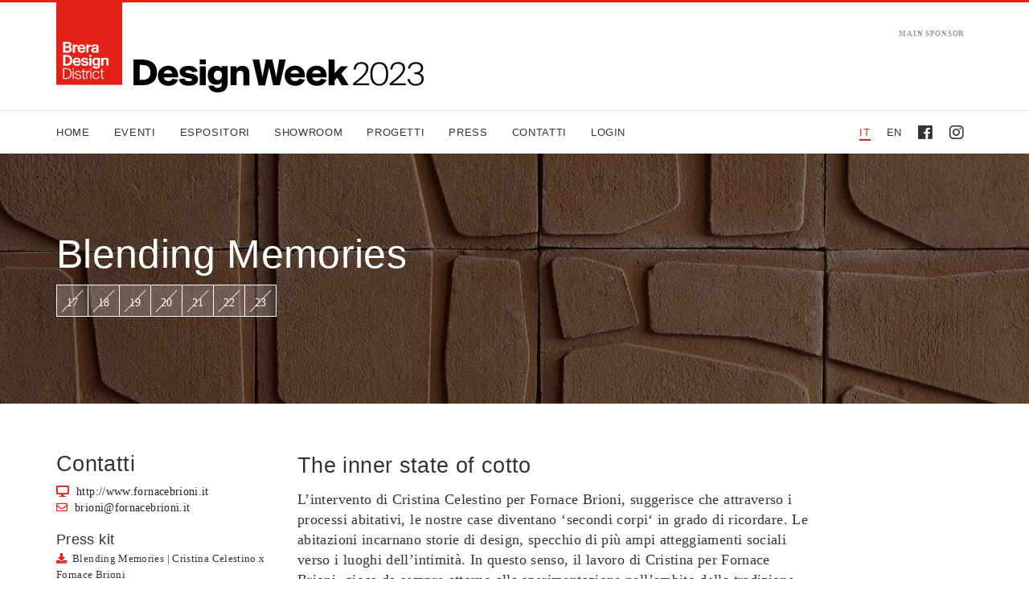

--- FILE ---
content_type: text/html; charset=utf-8
request_url: https://breradesignweek.it/2023/it/evento/1422/blending-memories/
body_size: 72195
content:


<!DOCTYPE html>
<!--[if lt IE 7]>      <html class="no-js lt-ie9 lt-ie8 lt-ie7"> <![endif]-->
<!--[if IE 7]>         <html class="no-js lt-ie9 lt-ie8"> <![endif]-->
<!--[if IE 8]>         <html class="no-js lt-ie9"> <![endif]-->
<!--[if gt IE 8]><!--> <html class="no-js"> <!--<![endif]-->
    <head>
        <meta charset="UTF-8">
        <meta http-equiv="X-UA-Compatible" content="IE=edge,chrome=1">
        <title>Blending Memories | Brera Design Week 2023</title>
        <link rel="icon" href="https://distribution-point.webstorage-4sigma.it/breradesignweek-1210/static/img/favicon.ico" />
        <meta name="description" content="Tutti gli eventi del Fuorisalone 2023 nel Brera Design District">
        <meta name="keywords" content="Fuorisalone, Brera, Solferino, Statuto, Milano, Design, Week, Milano Design Week, Fuori, Salone, Salone, del, mobile, Salone del mobile, Brera Design District, Brera Design Week, 2023">
        <meta name="viewport" content="width=device-width">
        <meta name="google-site-verification" content="8uwg4v33nISlemaLmLCuLeotBmp6oaNKcqw-Fg5zKdI" />
        
        <link rel="canonical" href="https://breradesignweek.it/2023/it/evento/1422/blending-memories" />
        <link rel="alternate" hreflang="en" href="https://breradesignweek.it/2023/en/event/1422/blending-memories" />



        
        <!-- for Facebook -->
        <meta property="og:title" content="Blending Memories" />
        <meta property="og:type" content="website" />
        <meta property="og:image" content="https://distribution-point.webstorage-4sigma.it/breradesignweek-1210/media/mediagallery/2023/FORNACE_BRIONI_NEW_COLLECTION_MDW23_DESIGN_CC_3.jpg" />
        <meta property="og:url" content="https://breradesignweek.it/2023/it/evento/1422/blending-memories" />
        <meta property="og:description" content="Scopri l'evento alla  Brera Desig Week 2023" />
        

        <link rel="stylesheet" href="https://distribution-point.webstorage-4sigma.it/breradesignweek-1210/static/css/bootstrap.min.css">
        <link rel="stylesheet" href="https://distribution-point.webstorage-4sigma.it/breradesignweek-1210/static/webfont/bdd18font.css">
        <link rel="stylesheet" href="https://use.fontawesome.com/releases/v5.0.8/css/all.css" integrity="sha384-3AB7yXWz4OeoZcPbieVW64vVXEwADiYyAEhwilzWsLw+9FgqpyjjStpPnpBO8o8S" crossorigin="anonymous">
        <link rel="stylesheet" href="https://cdn.jsdelivr.net/npm/bootstrap-icons@1.7.2/font/bootstrap-icons.css">
        <link rel="stylesheet" href="https://distribution-point.webstorage-4sigma.it/breradesignweek-1210/static/css/main2023.css?v=23.10.27">

        <link href="https://distribution-point.webstorage-4sigma.it/breradesignweek-1210/static/css/skins/all.css%3F?v=23.03.24" rel="stylesheet'">


        <script src="//ajax.googleapis.com/ajax/libs/jquery/1.11.1/jquery.min.js"></script>


        <script src="https://distribution-point.webstorage-4sigma.it/breradesignweek-1210/static/js/jquery.xml2json.js" type="text/javascript" language="javascript"></script> <!-- utile per XML mappa -->

        <script src="https://distribution-point.webstorage-4sigma.it/breradesignweek-1210/static/js/vendor/modernizr-2.6.2.min.js"></script>
        <script src="https://unpkg.com/imagesloaded@4/imagesloaded.pkgd.min.js"></script>

				<script src="https://distribution-point.webstorage-4sigma.it/breradesignweek-1210/static/js/jquery.mmenu.all.js"></script>
        <link href="https://distribution-point.webstorage-4sigma.it/breradesignweek-1210/static/css/jquery.mmenu.all.css" rel="stylesheet" />
        <!-- JavaScript Bundle with Popper -->
        <script src="https://cdn.jsdelivr.net/npm/bootstrap@5.1.3/dist/js/bootstrap.bundle.min.js" integrity="sha384-ka7Sk0Gln4gmtz2MlQnikT1wXgYsOg+OMhuP+IlRH9sENBO0LRn5q+8nbTov4+1p" crossorigin="anonymous"></script>

        <link rel="stylesheet" href="https://cdn.jsdelivr.net/npm/swiper@8/swiper-bundle.min.css" />
        <script src="https://cdn.jsdelivr.net/npm/swiper@8/swiper-bundle.min.js"></script>



        <script type="text/javascript" src="https://distribution-point.webstorage-4sigma.it/breradesignweek-1210/static/js/jquery.bxslider.js" ></script>
        <link href="https://distribution-point.webstorage-4sigma.it/breradesignweek-1210/static/css/jquery.bxslider.css" rel="stylesheet" /> <!-- palinsesto -->

        <!-- Facebook Pixel Code -->
        <script>
        !function(f,b,e,v,n,t,s){if(f.fbq)return;n=f.fbq=function(){n.callMethod?
        n.callMethod.apply(n,arguments):n.queue.push(arguments)};if(!f._fbq)f._fbq=n;
        n.push=n;n.loaded=!0;n.version='2.0';n.queue=[];t=b.createElement(e);t.async=!0;
        t.src=v;s=b.getElementsByTagName(e)[0];s.parentNode.insertBefore(t,s)}(window,
        document,'script','https://connect.facebook.net/en_US/fbevents.js');
        fbq('init', '416845351995077'); // Insert your pixel ID here.
        fbq('track', 'PageView');
        </script>
        <noscript><img height="1" width="1" style="display:none"
        src="https://www.facebook.com/tr?id=416845351995077&ev=PageView&noscript=1"
        /></noscript>
        <!-- DO NOT MODIFY -->
        <!-- End Facebook Pixel Code -->
    </head>
    <body class="evento">

    
    <nav id="menu_mobile">
       <ul itemscope itemtype="http://www.schema.org/SiteNavigationElement">
          <li itemprop="name" ><a itemprop="url" href="/2023/it/" title="Homepage">Home</a></li>
          <li itemprop="name" ><a itemprop="url" href="/2023/it/eventi" title="Agenda eventi">Eventi</a></li>
          <li itemprop="name" ><a itemprop="url" href="/2023/it/espositori" title="Elenco espositori">Espositori</a></li>
          <li itemprop="name" ><a itemprop="url" href="/2023/it/showroom" title="Elenco showroom">Showroom</a></li>
          <!-- <li itemprop="name" ><a itemprop="url" href="/it/showroom" title="Showroom">Showroom</a></li> -->
          <li itemprop="name" ><a itemprop="url" href="/2023/it/progetti" title="Progetti">Progetti</a></li>
          <li itemprop="name" ><a itemprop="url" href="/2023/it/press" title="Area Press">Press</a></li>
          <li itemprop="name" ><a itemprop="url" href="/2023/it/contatti" title="Contatti">Contatti</a>
          <li itemprop="name"><a target="_blank" itemprop="url" href="/adesioni?lang=it" title="Area Riservata">Login</a>
       </ul>
    </nav>

    <a id="menu_mobile_button" class="navbar-toggle collapsed">
      <span class="sr-only">Toggle navigation</span>
      <span class="icon-bar"></span>
      <span class="icon-bar"></span>
      <span class="icon-bar"></span>
    </a>
    

    <div id="my-wrapper">

        <!--[if lt IE 7]>
            <p class="chromeframe">You are using an <strong>outdated</strong> browser. Please <a href="https://browsehappy.com/">upgrade your browser</a> or <a href="https://www.google.com/chromeframe/?redirect=true">activate Google Chrome Frame</a> to improve your experience.</p>
        <![endif]-->
        
        <header>
            <div id="topbar">
                <div class="container">
                    <img src="https://distribution-point.webstorage-4sigma.it/breradesignweek-1210/static/img/bdd-label.svg" alt="Brera Design District" class="bdd-label">
                    <a class="navbutton"></a>
                    
                </div>
            </div>

            <div id="head">
                <div class="container">
                    <a id="logo" href="/2023/it/">
                      <svg version="1.1" id="Layer_1" xmlns="http://www.w3.org/2000/svg" xmlns:xlink="http://www.w3.org/1999/xlink" x="0px" y="0px" viewBox="0 0 498.7 56.6" style="enable-background:new 0 0 498.7 56.6;" xml:space="preserve">
	<style type="text/css">
		.st0{fill:#FFFFFF;}
	</style>
	<path class="st0" d="M403.7,14.7c0,8.1-6.8,15.3-21.5,26.3H405v3.3h-27.5v-3.5c14.6-11.1,22.6-18.3,22.6-25.8c0-5-3.9-7.6-8.4-7.6 c-5,0-9.6,2.4-9.7,10h-3.6c0.3-8.4,5.5-12.9,13.3-12.9C399,4.5,403.7,8.3,403.7,14.7z"/>
	<path class="st0" d="M466.7,14.7c0,8.1-6.8,15.3-21.5,26.3H468v3.3h-27.5v-3.5c14.6-11.1,22.6-18.3,22.6-25.8c0-5-3.9-7.6-8.4-7.6 c-5,0-9.6,2.4-9.7,10h-3.6c0.3-8.4,5.5-12.9,13.3-12.9C462,4.5,466.7,8.3,466.7,14.7z"/>
	<path class="st0" d="M407.1,24.8c0-12.6,4.8-20.3,15.3-20.3s15.3,7.7,15.3,20.3S432.8,45,422.4,45S407.1,37.4,407.1,24.8z M434.1,24.8c0-11.9-4.5-17.3-11.7-17.3s-11.7,5.4-11.7,17.3S415.2,42,422.4,42S434.1,36.7,434.1,24.8z"/>
	<path class="st0" d="M12.8,0c14.7,0,27.6,5,27.6,22.2S27.5,44.3,12.8,44.3H0V0H12.8z M13,9.4h-2.4V35H13c7.8,0,16.2-0.9,16.2-12.8 S20.8,9.4,13,9.4L13,9.4z"/>
	<path class="st0" d="M42,27.8c0-10.3,7.7-17.1,17.7-17.1c11.2,0,17.9,7.3,17.1,20.1H52.3c0.2,4.1,3.8,6.2,7.6,6.2s6.1-1.3,7.3-4 l9.5,1.7c-3,7.7-9.8,10.5-16.8,10.5C48.8,45.1,42,37.8,42,27.8z M52.3,24.1h14.3c-0.1-4.1-3.5-5.9-7.1-5.9 C56,18.2,52.4,20,52.3,24.1z"/>
	<path class="st0" d="M100.8,21.9c-0.7-2.5-3.2-3.4-6.4-3.4c-3.5,0-5,0.9-5,2.2s1.1,2.1,4,2.6l5.4,1c8.1,1.5,12.2,3.9,12.2,9.7 c0,7.5-6.9,11.1-16.2,11.1C86,45.1,79.4,41,78.2,34l9.5-1.3c0.9,3.3,3.6,4.7,7.1,4.7s6.1-0.8,6.1-2.6c0-1.5-1.4-2.1-5.2-2.7 l-5.2-0.9c-6.5-1.1-11-4.4-11-10.3c0-6.7,7-10,15.3-10c7.6,0,14.2,3.2,15.7,9.8L100.8,21.9z"/>
	<path class="st0" d="M124.2,0v8.2H114V0H124.2z M124.2,11.6v32.7H114V11.6H124.2z"/>
	<path class="st0" d="M151.7,39.1c-2.2,2.8-5.7,4.4-9.3,4.3c-8.6,0-14.7-5.4-14.7-16.3c0-10.7,6.5-16.2,15.2-16.2 c3.1,0,6.9,1.3,8.8,4v-3.4h10.2v28.8c0,5.3-1.5,9.3-4.3,12.1s-7.2,4.1-12.8,4.1c-9.8,0-14.8-5.3-16-11.5h9.2 c1.1,2.9,3.3,3.8,6.7,3.8c1.8,0.1,3.5-0.4,5-1.4c1.4-1.2,2.1-3,1.9-4.9L151.7,39.1L151.7,39.1L151.7,39.1z M152.2,27.1 c0-5.5-3-7.9-7-7.9s-7,2.5-7,8c0,4.9,2.9,8.1,7,8.1C149.2,35.3,152.2,32.1,152.2,27.1z"/>
	<path class="st0" d="M176.9,15.5c2.1-2.7,5.4-4.5,10.5-4.5c4,0,7.4,1.3,9.4,3.9c1.6,2.1,2.4,5,2.4,10.2v19.3H189V27.9 c0-3.9-0.5-5.9-1.3-7c-1-1.2-2.5-1.8-4.1-1.7c-4.3,0-6.5,2.5-6.5,8.6v16.5h-10.2V11.6h10V15.5L176.9,15.5z"/>
	<path class="st0" d="M245.4,30.6l5-30.6h11.2l-10.1,44.3H240l-6.8-31l-6.8,31.1h-11.3L204.8,0h11.3l5.6,30.4l6-30.4h11L245.4,30.6z" />
	<path class="st0" d="M259.9,27.8c0-10.3,7.7-17.1,17.7-17.1c11.2,0,17.9,7.3,17.1,20.1h-24.5c0.2,4.1,3.8,6.2,7.6,6.2s6.1-1.3,7.3-4 l9.5,1.7c-3,7.7-9.8,10.5-16.8,10.5C266.7,45.1,259.9,37.8,259.9,27.8z M270.2,24.1h14.3c-0.1-4.1-3.5-5.9-7.1-5.9 S270.3,20,270.2,24.1L270.2,24.1z"/>
	<path class="st0" d="M297.1,27.8c0-10.3,7.7-17.1,17.7-17.1c11.2,0,17.9,7.3,17.1,20.1h-24.5c0.2,4.1,3.8,6.2,7.6,6.2s6.1-1.3,7.3-4 l9.5,1.7c-3,7.7-9.8,10.5-16.8,10.5C303.9,45.1,297.1,37.8,297.1,27.8z M307.5,24.1h14.3c-0.1-4.1-3.5-5.9-7.1-5.9
		C311.1,18.2,307.6,20,307.5,24.1z"/>
	<path class="st0" d="M345.7,0v23.5l10.8-11.9H369l-11.8,12.3L370,44.3h-12l-7.8-13l-4.5,4.7v8.3h-10.2V0H345.7L345.7,0z"/>
	<g>
		<path class="st0" d="M483.1,25.1h-0.3v-3h0.3c7.4,0,11-2.7,11-7.5c0-4-3.3-7.2-9-7.2c-4.1,0-8.9,2.2-9.8,8.3h-3.6 c0.9-6.7,5.7-11.2,13.6-11.2c7.5,0,12.4,3.8,12.4,9.9c0,3.9-2.1,7.6-6.5,9.1c4.2,1.1,7.5,4,7.5,10c0,7.8-6.5,11.6-13.9,11.6 c-7.9,0-13.2-5.1-13.9-11.7h3.6c1.2,6,5.5,8.7,10.2,8.7c6,0,10.4-3,10.4-8.5C495.1,27.5,490.5,25.1,483.1,25.1z"/>
	</g>
</svg>

                    </a>
                    
                    <div class="loghi-header">
                      <div class="mainsponsor">
                        <span class="label">MAIN SPONSOR</span>
                        
                        <a target="_blank" rel="nofollow" href="https://www.valcucine.com/"><img src="https://distribution-point.webstorage-4sigma.it/breradesignweek-1210/static/img/loghi/valcucine-white.svg" alt="Valcucine" /></a>
                      </div>
                      
                    </div>
                    
                </div>
            </div>

            <nav id="main_nav">
              <div class="container">
                <ul itemscope itemtype="https://www.schema.org/SiteNavigationElement">
                  
                    <li itemprop="name" id="nav-home"><a itemprop="url" href="/2023/it/" title="Homepage">Home</a></li>
                    <li itemprop="name" id="nav-eventi" ><a itemprop="url" href="/2023/it/eventi/" title="Agenda eventi">Eventi</a></li>
                    <li itemprop="name" id="nav-espositori" ><a itemprop="url" href="/2023/it/espositori" title="Elenco espositori">Espositori</a></li>
                    <li itemprop="name" id="nav-locations" ><a itemprop="url" href="/2023/it/showroom" title="Showroom">Showroom</a></li>
                    
                    
                    
                    <li itemprop="name" id="nav-progetti" ><a itemprop="url" href="/2023/it/progetti" title="Progetti">Progetti</a></li>
                    <li itemprop="name" id="nav-press" ><a itemprop="url" href="/2023/it/press" title="Area Press">Press</a></li>
                    <li itemprop="name" id="nav-contatti" ><a itemprop="url" href="/2023/it/contatti" title="Contatti">Contatti</a>
                    <li itemprop="name" id="nav-contatti"><a target="_blank" itemprop="url" href="/adesioni?lang=?it" title="Area Riservata">Login</a>
                    <!--li id="nav-app" ><a href="/app" title="App">APP</a></li-->
                      <!--ul>
                            <li><a href="/itinerari/4/editoriale-brera-design-district-2014">EDITORIALE</a></li>
                            <li><a href="/itinerari/3/cose-brera-design-district">COS'&Egrave;  BRERA DESIGN DISTRICT</a></li>
                            <li><a href="/progetto/16/lezioni-di-design-il-manifesto">MANIFESTO</a></li>
                          <li><a href="/instagram">INSTAGRAM FEED</a></li>
                          <li><a href="/itinerari/2/premio-lezioni-di-design-ambra-medda">PREMIO BDD</a></li>
                        <li><a href="/contatti">CONTATTI</a></li>
                      </ul-->
                    
                  	<li itemprop="name" id="nav-instagram" class="social"><a target="_blank" href="https://instagram.com/breradesigndistrict"><i class="fab fa-instagram"></i></a></li>
                  	<li itemprop="name" id="nav-facebook" class="social"><a target="_blank" href="https://www.facebook.com/breradesigndistrict"><i class="fab fa-facebook"></i></a></li>
                  	<li itemprop="name" id="nav-english" class="lang "><a href="/2023/en/event/1422/blending-memories">EN</a></li>
                    <li itemprop="name" id="nav-italian" class="lang active"><a href="/2023/it/evento/1422/blending-memories">IT</a></li>
              	</ul>
            	</div>
            </nav>
        </header>

        

<link	rel="stylesheet" href="https://unpkg.com/swiper/swiper-bundle.min.css" />

        <section id="servicebar" class="hidden">
            <div class="container">
                <ol class="breadcrumbs" itemscope itemtype="http://schema.org/BreadcrumbList">
                  <li itemprop="itemListElement" itemscope itemtype="http://schema.org/ListItem">
                  	<a itemprop="item" href="/it/"><span itemprop="name">Brera Design Week</span><meta itemprop="position" content="1" /></a> ›
                  </li>
                  <li itemprop="itemListElement" itemscope itemtype="http://schema.org/ListItem">
                  	<a itemprop="item" href="/it/eventi"><span itemprop="name">Eventi</span><meta itemprop="position" content="2" /></a> ›
                  </li>
                  <li itemprop="itemListElement" itemscope itemtype="http://schema.org/ListItem">
                  	<span itemprop="name">Blending Memories</span><meta itemprop="position" content="3" />
                  </li>
                <ol>
                
            </div>
        </section>
        <article itemscope itemtype="http://schema.org/Event">

					<section class="page-header">
            
            
						<div class="page-header-bg" style="background-image:url(https://distribution-point.webstorage-4sigma.it/breradesignweek-1210/media/thumbnail/mediagallery/2023/FORNACE_BRIONI_NEW_COLLECTION_MDW23_DESIGN_CC_3.jpg.1920x1080_q85_crop.jpg)"></div>
            
			      <div class="container">
							<div class="row">
								<div class="col-xs-12 col-md-9">
				          <h1 clas="white" itemprop="name">Blending Memories</h1>
									<meta itemprop="url" content="http://2018.breradesignweek.it/it/evento/1422/blending-memories" />
				          <!-- <h2 class="white">il distretto più importante della Milano Design Week</h2> -->
								</div>
							</div>
							<div class="row">
								<div class="date">
									
                  <div class=" giornodiaprile spento">17</div><div class=" giornodiaprile spento">18</div><div class=" giornodiaprile spento">19</div><div class=" giornodiaprile spento">20</div><div class=" giornodiaprile spento">21</div><div class=" giornodiaprile spento">22</div><div class="last col-xs-2 giornodiaprile spento">23</div>
								</div>
							</div>
			      </div>
			    </section>

					<section id="eventintro" class="hidden">
            <div class="container">

                <div class="col-xs-12 col-md-9">
                    <h1 itemprop="name">Blending Memories</h1>
                    <meta itemprop="url" content="https://.breradesignweek.it/2023/it/evento/1422/blending-memories" />
                    <div class="date">
                    
                    <div class="giornodiaprile spento" itemprop="startDate" content="2023-04-17">17</div>
                    <div class="giornodiaprile spento">18</div>
                    <div class="giornodiaprile spento">19</div>
                    <div class="giornodiaprile spento">20</div>
                    <div class="giornodiaprile spento">21</div>
                    <div class="giornodiaprile spento">22</div>
                    <div class="last giornodiaprile col-xs-2 spento" itemprop="endDate" content="2023-04-23">23</div>
                    </div>
                    
									</div>

							</div>
        </section>

        <section id="eventdetails">
          <div class="container">

            <div class="col-md-3" style="padding-left:0;">
              <h3>Contatti</h3>
              <span class="arancio"><i class="fas fa-desktop"></i></span> &nbsp;<a href="http://www.fornacebrioni.it" rel="nofollow">http://www.fornacebrioni.it</a><br />
              <span class="arancio"><i class="far fa-envelope"></i></span> &nbsp;<a href="mailto:brioni@fornacebrioni.it">brioni@fornacebrioni.it</a>
              
              <br />
              <br />
              <h4>Press kit</h4>
              
              <a class="file" href="https://distribution-point.webstorage-4sigma.it/breradesignweek-1210/media/attachment/2023/FORNACE_BRIONI.rar" target='_blank'><span class="arancio"><i class="fas fa-download"></i></span> &nbsp;Blending Memories | Cristina Celestino x Fornace Brioni</a>
              
              
              
            </div>

            <div class="col-md-7">
              <div class="content" itemprop="description">
              <h2 class="payoff">The inner state of cotto</h2>
              <p class="x_ContentPasted0">L&rsquo;intervento di Cristina Celestino per Fornace Brioni, suggerisce che attraverso i processi abitativi<em class="x_ContentPasted0">,</em>&nbsp;le nostre case diventano &lsquo;secondi corpi&lsquo; in grado di ricordare. Le abitazioni incarnano storie di design, specchio di pi&ugrave; ampi atteggiamenti sociali verso i luoghi dell&rsquo;intimit&agrave;. In questo senso, il lavoro di Cristina per Fornace Brioni, gioca da sempre attorno alla sperimentazione nell&rsquo;ambito della tradizione, trovando un vivo equilibrio tra nostalgia e tensione progettuale.</p>
<p>&nbsp;</p>
<p class="x_ContentPasted0">Lo spazio si delinea attraverso una sequenza di ambientazioni&nbsp;<em class="x_ContentPasted0">domestiche</em>&nbsp;dove i prodotti in cotto sono esposti nella loro complessit&agrave; di forme, funzioni e cromie. L'articolazione di una serie di piattaforme riempiono lo spazio espositivo, in un crescendo di onnipresenza scultorea. Le diverse scenografie, intrise di un sottile surrealismo, presentano un gioco spaziale di materiali e forme: il cotto viene posto al centro di una intima e vivida narrazione visiva.&nbsp;&nbsp;</p>
<p>&nbsp;</p>
<p class="x_ContentPasted0">Elemento di rivestimento fondamentale nella tradizione lombarda, l'allestimento vuole rendere omaggio alla stratificata storia di Fornace Brioni: la storia di un prodotto sostenibile e fatto a mano, partendo da un impasto di sola argilla e acqua cotto al fuoco, reinterpretato e calato nella contemporaneit&agrave;.</p></div>
              <div class="settori">
                
                
                <a class="arancio" href="/2023/it/eventi/tag/19/architettura">Architettura</a>
                
                <a class="arancio" href="/2023/it/eventi/tag/35/materiali-speciali">Materiali Speciali</a>
                
                <a class="arancio" href="/2023/it/eventi/tag/37/product-design">Product Design</a>
                
                <a class="arancio" href="/2023/it/eventi/tag/39/sostenibilita">Sostenibilità</a>
                
              </div>

              
            </div>

          </div>
				</section>

				
				<section id="eventgallery" style=" padding:40px 0;">
					<div class="container">
						<div class="row">
							<div class="col-sm-12">
								<!-- Swiper -->
								<div class="swiper mySwiper">
									<div class="swiper-wrapper">
									
                    
                    
										<a class="swiper-slide" data-fancybox="Blending Memories" href="https://distribution-point.webstorage-4sigma.it/breradesignweek-1210/media/thumbnail/mediagallery/2023/FORNACE_BRIONI_NEW_COLLECTION_MDW23_DESIGN_CC_3_QHYboJz.jpg.1920x1920_q85_upscale.jpg" rel="evento">
											<figure itemscope itemprop="image" itemtype="http://schema.org/ImageObject">
												<img itemprop="contentURL representativeOfPage" src="https://distribution-point.webstorage-4sigma.it/breradesignweek-1210/media/thumbnail/mediagallery/2023/FORNACE_BRIONI_NEW_COLLECTION_MDW23_DESIGN_CC_3_QHYboJz.jpg.960x540_q85_upscale.jpg" />
												<meta itemprop="url" content="https://distribution-point.webstorage-4sigma.it/breradesignweek-1210/media/thumbnail/mediagallery/2023/FORNACE_BRIONI_NEW_COLLECTION_MDW23_DESIGN_CC_3_QHYboJz.jpg.960x540_q85_upscale.jpg" />
											</figure>
										</a>
									
                    
                    
										<a class="swiper-slide" data-fancybox="Blending Memories" href="https://distribution-point.webstorage-4sigma.it/breradesignweek-1210/media/thumbnail/mediagallery/2023/FORNACE_BRIONI_NEW_COLLECTION_MDW23_DESIGN_CC_2.jpg.1920x1920_q85_upscale.jpg" rel="evento">
											<figure itemscope itemprop="image" itemtype="http://schema.org/ImageObject">
												<img itemprop="contentURL representativeOfPage" src="https://distribution-point.webstorage-4sigma.it/breradesignweek-1210/media/thumbnail/mediagallery/2023/FORNACE_BRIONI_NEW_COLLECTION_MDW23_DESIGN_CC_2.jpg.960x540_q85_upscale.jpg" />
												<meta itemprop="url" content="https://distribution-point.webstorage-4sigma.it/breradesignweek-1210/media/thumbnail/mediagallery/2023/FORNACE_BRIONI_NEW_COLLECTION_MDW23_DESIGN_CC_2.jpg.960x540_q85_upscale.jpg" />
											</figure>
										</a>
									
                    
                    
										<a class="swiper-slide" data-fancybox="Blending Memories" href="https://distribution-point.webstorage-4sigma.it/breradesignweek-1210/media/thumbnail/mediagallery/2023/FORNACE_BRIONI_NEW_COLLECTION_MDW23_DESIGN_CC_AMBIENTATA_2.jpg.1920x1920_q85_upscale.jpg" rel="evento">
											<figure itemscope itemprop="image" itemtype="http://schema.org/ImageObject">
												<img itemprop="contentURL representativeOfPage" src="https://distribution-point.webstorage-4sigma.it/breradesignweek-1210/media/thumbnail/mediagallery/2023/FORNACE_BRIONI_NEW_COLLECTION_MDW23_DESIGN_CC_AMBIENTATA_2.jpg.960x540_q85_upscale.jpg" />
												<meta itemprop="url" content="https://distribution-point.webstorage-4sigma.it/breradesignweek-1210/media/thumbnail/mediagallery/2023/FORNACE_BRIONI_NEW_COLLECTION_MDW23_DESIGN_CC_AMBIENTATA_2.jpg.960x540_q85_upscale.jpg" />
											</figure>
										</a>
									
									</div>
									<div class="swiper-button-next"></div>
									<div class="swiper-button-prev"></div>
									<div class="swiper-pagination"></div>
								</div>

								<!-- Swiper JS -->
								<script src="https://unpkg.com/swiper/swiper-bundle.min.js"></script>

								<!-- Initialize Swiper -->
								<script>
									var swiper = new Swiper(".mySwiper", {
										slidesPerView: "auto",
										spaceBetween: 15,
										pagination: {
											el: ".swiper-pagination",
											clickable: true,
										},
										navigation: {
											nextEl: ".swiper-button-next",
											prevEl: ".swiper-button-prev",
										}
									});
								</script>

							</div>
						</div>
					</div>
				</section>
				

        
        <section id="eventactivities">
            <div class="container">
                <div class="col-md-3" style="padding-left:0;">
                    <h3>Palinsesto delle attività</h3>
                </div>
                <div class="col-md-9" style="padding-right:0">
                  
                    <table width="100%" cellpadding="0" class="evdata">
                        <tr class="datanumero">
                          <th colspan="2" class="num">17 aprile</th>
                          
                        </tr >
                        
                          
                            <tr class="singolo">
                              <td class="orar arancio">13:00 &mdash; 17:00</td>
                              <td class="descattiv">
                                <span class="tipo_attivita">Esposizione</span>
                                  
                                  	
                                  
                              </td>
                            </tr>
                          
                        
                        
                          
                        
                    </table>
                    
                    <table width="100%" cellpadding="0" class="evdata">
                        <tr class="datanumero">
                          <th colspan="2" class="num">18 aprile</th>
                          
                        </tr >
                        
                          
                            <tr class="singolo">
                              <td class="orar arancio">10:00 &mdash; 19:00</td>
                              <td class="descattiv">
                                <span class="tipo_attivita">Esposizione</span>
                                  
                                  	
                                  
                              </td>
                            </tr>
                          
                        
                        
                          
                        
                    </table>
                    
                    <table width="100%" cellpadding="0" class="evdata">
                        <tr class="datanumero">
                          <th colspan="2" class="num">19 aprile</th>
                          
                        </tr >
                        
                          
                            <tr class="singolo">
                              <td class="orar arancio">10:00 &mdash; 19:00</td>
                              <td class="descattiv">
                                <span class="tipo_attivita">Esposizione</span>
                                  
                                  	
                                  
                              </td>
                            </tr>
                          
                        
                        
                          
                        
                    </table>
                    
                    <table width="100%" cellpadding="0" class="evdata">
                        <tr class="datanumero">
                          <th colspan="2" class="num">20 aprile</th>
                          
                        </tr >
                        
                          
                            <tr class="singolo">
                              <td class="orar arancio">10:00 &mdash; 19:00</td>
                              <td class="descattiv">
                                <span class="tipo_attivita">Esposizione</span>
                                  
                                  	
                                  
                              </td>
                            </tr>
                          
                        
                        
                          
                        
                    </table>
                    
                    <table width="100%" cellpadding="0" class="evdata">
                        <tr class="datanumero">
                          <th colspan="2" class="num">21 aprile</th>
                          
                        </tr >
                        
                          
                            <tr class="singolo">
                              <td class="orar arancio">10:00 &mdash; 19:00</td>
                              <td class="descattiv">
                                <span class="tipo_attivita">Esposizione</span>
                                  
                                  	
                                  
                              </td>
                            </tr>
                          
                        
                        
                          
                        
                    </table>
                    
                    <table width="100%" cellpadding="0" class="evdata">
                        <tr class="datanumero">
                          <th colspan="2" class="num">22 aprile</th>
                          
                        </tr >
                        
                          
                            <tr class="singolo">
                              <td class="orar arancio">10:00 &mdash; 19:00</td>
                              <td class="descattiv">
                                <span class="tipo_attivita">Esposizione</span>
                                  
                                  	
                                  
                              </td>
                            </tr>
                          
                        
                        
                          
                        
                    </table>
                    
                    <table width="100%" cellpadding="0" class="evdata">
                        <tr class="datanumero">
                          <th colspan="2" class="num">23 aprile</th>
                          
                        </tr >
                        
                          
                            <tr class="singolo">
                              <td class="orar arancio">10:00 &mdash; 19:00</td>
                              <td class="descattiv">
                                <span class="tipo_attivita">Esposizione</span>
                                  
                                  	
                                  
                              </td>
                            </tr>
                          
                        
                        
                          
                        
                    </table>
                    

										<p class="covid-disclaimer">
											
											Attenzione! L’accesso ai luoghi indicati nella mappa è gestito e regolamentato dai singoli brand organizzatori secondo le regole e leggi vigenti. <br>
											Brera Design District e Studiolabo non sono quindi responsabili della gestione dei flussi e degli accessi ai suddetti luoghi.
											
										</p>
                </div>
            </div>
        </section>
        

        
        <section id="eventexhibitors">
            <div class="container">
                <div class="col-md-3 col-titling">
                    <h3>Espositori <br />e aziende </h3>
                </div>
                <div class="col-md-9">
                
                <div class="exhibitor" itemprop="performer" itemscope itemtype="http://schema.org/Brand">
                    <div class="colcenter col-md-8">
                        <h3 itemprop="name">Fornace Brioni</h3>
                        <div class="company_profile"></div>
                    </div>
                    <div class="col-md-4 contacts">
                        
                        
                        <img itemprop="logo" src="https://distribution-point.webstorage-4sigma.it/breradesignweek-1210/media/thumbnail/mediagallery/2023/logo_brioni.jpg.400x100_q85_crop-scale.jpg"/><hr />
                        
                        <a itemprop="url" class="website" href="http://www.fornacebrioni.it" target="_blank" >http://www.fornacebrioni.it</a><br />
                        <br />
												
												
												
												
												
												
												
                    </div>
                </div>
                
                </div>
            </div>
        </section>
        

         <section id="eventlocation" itemprop="location" itemscope itemtype="http://schema.org/Place">
            <div class="container">
                <div class="col-md-3 col-titling">
                  <h3>Location</h3>
                </div>
								<div class="col-md-6">

									<h3 itemprop="name">Statuto 18</h3>
									<p itemprop="address" itemscope itemtype="http://schema.org/PostalAddress">
										via Statuto, 18 - Milano
										<meta itemprop="addressCountry" 	content="IT" />
										<meta itemprop="addressLocality"	content="Milano" />
										<meta itemprop="addressRegion" 		content="25" />
										<meta itemprop="streetAddress" 		content="via Statuto, 18" />
									</p>
									
									<div itemprop="geo" itemscope itemtype="http://schema.org/GeoCoordinates" class="hidden" >
										<meta itemprop="latitude" 	content="45.477317" />
										<meta itemprop="longitude" 	content="9.185086" />
									</div>

									
									
									<p style="margin-top:4em"><strong>Modalità di accesso</strong></p>

										
										<p>
											 Accesso libero
										</p>
										
									
									<br><br>
									

									

								</div>

								<div class="col-md-3">
									<a href="https://www.google.com/maps/dir/?api=1&amp;destination=45.477317,9.185086" target="_blank" style="display:inline-block;padding: 15px 25px; border: 1px solid #333;">
			              Mappa e indicazioni
									</a>
								</div>

            </div>
        </section>



				</article>

        <!--
        
        -->



        

        
        <section class="banner-big" style="background-color:#b7bab0;">
          <div class="container">
            <div class="row">
              <div class="col-sm-12" style="padding:0;">
              
                <a href="https://www.valcucine.com/collezioni/riciclantica-laminato-outline/" target="_blank">
              
                  <img src="https://distribution-point.webstorage-4sigma.it/breradesignweek-1210/static/img/banner/2023_valcucine_desktop.jpg" class="banner-big-desktop" />
                  <img src="https://distribution-point.webstorage-4sigma.it/breradesignweek-1210/static/img/banner/2023_valcucine_mobile.jpg" class="banner-big-mobile" />
                </a>
              </div>
            </div>
          </div>
        </section>
        

        
        
        

        


        


        <section id="sponsors">
          <div class="container">
            <div class="row">
          		<!--
            	<div class="mainsp">
                <span class="etichetta">MAIN SPONSOR</span>
                <a target="_blank" rel="nofollow" href="https://www.comarch.com/"><img src="https://distribution-point.webstorage-4sigma.it/breradesignweek-1210/static/img/loghi/top_gray_comarch.png" alt="Comarch" /></a>
              </div>
          		-->
              <div class="col-sm-12 col-md-6 maincont">
                <div class="col-xs-12">
                  <span class="etichetta">MAIN SPONSOR</span>
                </div>
                
                <div class="col-xs-12">
                  <a target="_blank" rel="nofollow" href="https://www.valcucine.com/"><img src="https://distribution-point.webstorage-4sigma.it/breradesignweek-1210/static/img/loghi/valcucine-black.svg" alt="Valcucine" height="80" /></a>
                </div>
              </div>
              <div class="col-xs-12 col-md-6 offtimekeeper">
                <span class="etichetta">OFFICIAL TIMEKEEPER</span>
                <a target="_blank" rel="nofollow" href="https://www.grand-seiko.com/it-it/special/thenatureoftime"><img src="https://distribution-point.webstorage-4sigma.it/breradesignweek-1210/static/img/loghi/grandseiko_timekeeper.svg" alt="Grand Seiko" height="60" /></a>
              </div>
              <div class="col-xs-6 col-md-3 d-none">
                <div class="row">
                  <div class="col-xs-12">
                    <span class="etichetta">2023 EDITION</span>
                  </div>
                  <a><img src="https://distribution-point.webstorage-4sigma.it/breradesignweek-1210/static/img/loghi/footer/milano_design_week.svg" alt="Milano Design Week" height="60" /></a>
                </div>
              </div>

              

            </div>

            <div class="row footer_sponsor" >
              <div class="col-xs-12">
                <span class="etichetta">SPONSOR</span>
              </div>
              <a target="_blank" rel="nofollow" href="https://www.agape12.it/"><img src="https://distribution-point.webstorage-4sigma.it/breradesignweek-1210/static/img/loghi/footer/agape12.svg" alt="Agape 12" /></a>
              
              <a target="_blank" rel="nofollow" href="https://www.altai.it/"><img src="https://distribution-point.webstorage-4sigma.it/breradesignweek-1210/static/img/loghi/footer/altai.svg" alt="Altai" /></a>
              <a target="_blank" rel="nofollow" href="https://altrenotti.it/mondo-lux/"><img src="https://distribution-point.webstorage-4sigma.it/breradesignweek-1210/static/img/loghi/footer/altrenotti.svg" alt="Altrenotti" /></a>
              <a target="_blank" rel="nofollow" href="https://www.antiquemirror.it/"><img src="https://distribution-point.webstorage-4sigma.it/breradesignweek-1210/static/img/loghi/footer/antique-mirror.svg" alt="Antique Mirror" /></a>
              <a target="_blank" rel="nofollow" href="https://www.atlasconcorde.com/it/"><img src="https://distribution-point.webstorage-4sigma.it/breradesignweek-1210/static/img/loghi/footer/atlas_concorde.svg" alt="Atlas Concorde" /></a>
              <a target="_blank" rel="nofollow" href="https://www.bene.com/"><img src="https://distribution-point.webstorage-4sigma.it/breradesignweek-1210/static/img/loghi/footer/bene.svg" alt="Bene" /></a>
              
              <a target="_blank" rel="nofollow" href="https://www.blond.cc"><img src="https://distribution-point.webstorage-4sigma.it/breradesignweek-1210/static/img/loghi/footer/blond.svg" alt="Blond" /></a>
              <a target="_blank" rel="nofollow" href="https://www.bolzan.com/"><img src="https://distribution-point.webstorage-4sigma.it/breradesignweek-1210/static/img/loghi/footer/bolzan.svg" alt="Bolzan" /></a>
              
              <a target="_blank" rel="nofollow" href="https://casapitti.com/it/"><img src="https://distribution-point.webstorage-4sigma.it/breradesignweek-1210/static/img/loghi/footer/casapitti.png" alt="Casapitti" /></a>
              <a target="_blank" rel="nofollow" href="https://www.ceditceramiche.it/"><img src="https://distribution-point.webstorage-4sigma.it/breradesignweek-1210/static/img/loghi/footer/cedit.svg" alt="Cedit" /></a>
              
              <a target="_blank" rel="nofollow" href="https://www.ragno.it/"><img src="https://distribution-point.webstorage-4sigma.it/breradesignweek-1210/static/img/loghi/footer/ragno.svg" alt="Ceramiche Ragno" /></a>
              <a target="_blank" rel="nofollow" href="https://www.roversi.it/talent-program/"><img src="https://distribution-point.webstorage-4sigma.it/breradesignweek-1210/static/img/loghi/footer/cesareroversi-yacademy.png" alt="Cesare Roversi e YACAdemy" /></a>
              
              
              <a target="_blank" rel="nofollow" href="https://www.coedition.fr/en/"><img src="https://distribution-point.webstorage-4sigma.it/breradesignweek-1210/static/img/loghi/footer/coedition.svg" alt="Coedition" /></a>
              <a target="_blank" rel="nofollow" href="https://www.colmar.com/it/"><img src="https://distribution-point.webstorage-4sigma.it/breradesignweek-1210/static/img/loghi/footer/colmar.svg" alt="COLMAR" /></a>
              <a target="_blank" rel="nofollow" href="https://www.cor.de/"><img src="https://distribution-point.webstorage-4sigma.it/breradesignweek-1210/static/img/loghi/footer/cor.svg" alt="COR" /></a>
              <a target="_blank" rel="nofollow" href="https://www.cottodeste.it/"><img src="https://distribution-point.webstorage-4sigma.it/breradesignweek-1210/static/img/loghi/footer/cottodeste.png" alt="Cotto d'Este" /></a>
              <a target="_blank" rel="nofollow" href="https://www.cupraofficial.it/"><img src="https://distribution-point.webstorage-4sigma.it/breradesignweek-1210/static/img/loghi/footer/cupra.svg" alt="Cupra" /></a>
              <a target="_blank" rel="nofollow" href="https://www.dcw-editions.com"><img src="https://distribution-point.webstorage-4sigma.it/breradesignweek-1210/static/img/loghi/footer/dcw-editions.svg" alt="DCW Editions" /></a>
              
              <a target="_blank" rel="nofollow" href="https://www.delvis.com/collection/delvis-unlimited"><img src="https://distribution-point.webstorage-4sigma.it/breradesignweek-1210/static/img/loghi/footer/delvis_unlimited.png" alt="Delvis Unlimited" /></a>
              <a target="_blank" rel="nofollow" href="https://www.dieffebi.com/"><img src="https://distribution-point.webstorage-4sigma.it/breradesignweek-1210/static/img/loghi/footer/dieffebi.svg" alt="dieffebi" /></a>
              <a target="_blank" rel="nofollow" href="https://vgcrea.com/dot-fuorisalone/"><img src="https://distribution-point.webstorage-4sigma.it/breradesignweek-1210/static/img/loghi/footer/dot.svg" alt="dOT - design Outdoor Taste" /></a>
              
              
              <a target="_blank" rel="nofollow" href="https://www.fenixntm.com/"><img src="https://distribution-point.webstorage-4sigma.it/breradesignweek-1210/static/img/loghi/footer/fenix.svg" alt="Fenix" /></a>
              <a target="_blank" rel="nofollow" href="https://www.ferrerolegno.com/"><img src="https://distribution-point.webstorage-4sigma.it/breradesignweek-1210/static/img/loghi/footer/ferrero_legno.svg" alt="Ferrero Legno" /></a>
              
              <a target="_blank" rel="nofollow" href="https://www.florim.com/"><img src="https://distribution-point.webstorage-4sigma.it/breradesignweek-1210/static/img/loghi/footer/florim.svg" alt="Florim" /></a>
              <a target="_blank" rel="nofollow" href="https://www.franke.com/"><img src="https://distribution-point.webstorage-4sigma.it/breradesignweek-1210/static/img/loghi/footer/franke.svg" alt="Franke" /></a>
              <a target="_blank" rel="nofollow" href="https://www.georgesstore.fr/fr/"><img src="https://distribution-point.webstorage-4sigma.it/breradesignweek-1210/static/img/loghi/footer/georges-store.png" alt="Georges Store" /></a>
              
              <a target="_blank" rel="nofollow" href="https://www.discoverglo.com/it/it/blog-experiences/post/glo-protagonista-milano-design-week?utm_source=digitalpr&utm_medium=breradesignweekit&utm_campaign=mdw-2023"><img src="https://distribution-point.webstorage-4sigma.it/breradesignweek-1210/static/img/loghi/footer/glo.svg" alt="glo" /></a>
              
              <a target="_blank" rel="nofollow" href="https://www.grohe.it/"><img src="https://distribution-point.webstorage-4sigma.it/breradesignweek-1210/static/img/loghi/footer/grohe.svg" alt="Grohe" /></a>
              <a target="_blank" rel="nofollow" href="https://www.hermanmiller.com/"><img src="https://distribution-point.webstorage-4sigma.it/breradesignweek-1210/static/img/loghi/footer/herman-miller.svg" alt="Herman Miller" /></a>
              <a target="_blank" rel="nofollow" href="https://www.homeitalia.com"><img src="https://distribution-point.webstorage-4sigma.it/breradesignweek-1210/static/img/loghi/footer/home_italia.png" alt="Home Italia" /></a>
              <a target="_blank" rel="nofollow"><img src="https://distribution-point.webstorage-4sigma.it/breradesignweek-1210/static/img/loghi/footer/house-of-switzerland.svg" alt="House of Switzerland" /></a>
              <a target="_blank" rel="nofollow" href="https://www.insuladellerose.it/"><img src="https://distribution-point.webstorage-4sigma.it/breradesignweek-1210/static/img/loghi/footer/footer_insuladellerose.png" alt="Insula delle rose" /></a>
              <a target="_blank" rel="nofollow" href="https://istitutoimballaggio.org/best-packaging/"><img src="https://distribution-point.webstorage-4sigma.it/breradesignweek-1210/static/img/loghi/footer/oscar-imballaggio.svg" alt="Oscar dell'Imballaggio" /></a>
              <a target="_blank" rel="nofollow" href="https://www.immobilsarda.com/"><img src="https://distribution-point.webstorage-4sigma.it/breradesignweek-1210/static/img/loghi/footer/immobilsarda.svg" alt="Immobilsarda" /></a>
              <a target="_blank" rel="nofollow" href="https://www.internimagazine.it"><img src="https://distribution-point.webstorage-4sigma.it/breradesignweek-1210/static/img/loghi/footer/interni-design-re-volution.svg" alt="Interni Design Re-volution" /></a>
              <a target="_blank" rel="nofollow" href="https://www.irisceramicagroup.com/"><img src="https://distribution-point.webstorage-4sigma.it/breradesignweek-1210/static/img/loghi/footer/iris-ceramica-group.svg" alt="Iris Ceramica Group" /></a>
              
              
              <a target="_blank" rel="nofollow" href="https://www.jaipurrugs.com/it/"><img src="https://distribution-point.webstorage-4sigma.it/breradesignweek-1210/static/img/loghi/footer/jaipur-rugs.svg" alt="Jaipur Rugs" /></a>
              <a target="_blank" rel="nofollow" href="https://www.jannellievolpi.it"><img src="https://distribution-point.webstorage-4sigma.it/breradesignweek-1210/static/img/loghi/footer/jv.svg" alt="JV Store" /></a>
              <a target="_blank" rel="nofollow" href="https://www.jannellievolpi.it"><img src="https://distribution-point.webstorage-4sigma.it/breradesignweek-1210/static/img/loghi/footer/jv_studio.svg" alt="JV Studio" /></a>
              <a target="_blank" rel="nofollow" href="https://www.jung.de/EN/"><img src="https://distribution-point.webstorage-4sigma.it/breradesignweek-1210/static/img/loghi/footer/jung.svg" alt="JUNG" /></a>
              <a target="_blank" rel="nofollow" href="https://www.kcdf.or.kr/"><img src="https://distribution-point.webstorage-4sigma.it/breradesignweek-1210/static/img/loghi/footer/kcdf.png" alt="Korea Craft & Design Foundation" /></a>
              
              
              
              <a target="_blank" rel="nofollow" href="https://lanerossi.com/"><img src="https://distribution-point.webstorage-4sigma.it/breradesignweek-1210/static/img/loghi/footer/lanerossi.svg" alt="Lanerossi" /></a>
              
              <a target="_blank" rel="nofollow" href="https://www.liujoliving.com/"><img src="https://distribution-point.webstorage-4sigma.it/breradesignweek-1210/static/img/loghi/footer/liu-jo-living.svg" alt="LIU JO Living" /></a>
              <a target="_blank" rel="nofollow" href="https://it.loropiana.com/it/interiors"><img src="https://distribution-point.webstorage-4sigma.it/breradesignweek-1210/static/img/loghi/footer/loro-piana-interiors.svg" alt="Loro Piana Interiors" /></a>
              <a target="_blank" rel="nofollow" href="https://lovehomefabrics.com/"><img src="https://distribution-point.webstorage-4sigma.it/breradesignweek-1210/static/img/loghi/footer/love-home-fabrics.svg" alt="Love Home Fabrics" /></a>
              <a target="_blank" rel="nofollow" href="https://www.lucedicarrara.it/it/"><img src="https://distribution-point.webstorage-4sigma.it/breradesignweek-1210/static/img/loghi/footer/luce-di-carrara.svg" alt="Luce di Carrara" /></a>
              <a target="_blank" rel="nofollow" href="https://www.magisdesign.com/"><img src="https://distribution-point.webstorage-4sigma.it/breradesignweek-1210/static/img/loghi/footer/magis.svg" alt="Magis" /></a>
              <a target="_blank" rel="nofollow" href="https://manerbaspa.com/"><img src="https://distribution-point.webstorage-4sigma.it/breradesignweek-1210/static/img/loghi/footer/manerba.svg" alt="Manerba" /></a>
              <a target="_blank" rel="nofollow" href="https://www.marsotto.com/"><img src="https://distribution-point.webstorage-4sigma.it/breradesignweek-1210/static/img/loghi/footer/marsotto.png" alt="Marsotto" /></a>
              <a target="_blank" rel="nofollow" href="https://www.miele.it/"><img src="https://distribution-point.webstorage-4sigma.it/breradesignweek-1210/static/img/loghi/footer/miele.svg" alt="Miele" /></a>
              <a target="_blank" rel="nofollow" href="https://www.gruppouna.it/esperienze/milano-verticale"><img src="https://distribution-point.webstorage-4sigma.it/breradesignweek-1210/static/img/loghi/footer/milano-verticale.png" alt="Milano Verticale" /></a>
              <a target="_blank" rel="nofollow" href="https://www.montblanc.com/it-it"><img src="https://distribution-point.webstorage-4sigma.it/breradesignweek-1210/static/img/loghi/footer/montblanc.svg" alt="Montblanc" /></a>
              <a target="_blank" rel="nofollow" href="https://www.mutina.it/it/"><img src="https://distribution-point.webstorage-4sigma.it/breradesignweek-1210/static/img/loghi/footer/mutina.svg" alt="MUTINA" /></a>
              
              
              
              
              <a target="_blank" rel="nofollow" href="https://www.piscinelaghetto.com/"><img src="https://distribution-point.webstorage-4sigma.it/breradesignweek-1210/static/img/loghi/footer/piscine_laghetto.svg" alt="Piscine Laghetto" /></a>
              <a target="_blank" rel="nofollow" href="https://plan-c.com/it"><img src="https://distribution-point.webstorage-4sigma.it/breradesignweek-1210/static/img/loghi/footer/plan-c.svg" alt="PLAN C" /></a>
              
              <a target="_blank" rel="nofollow" href="https://www.poliform.it/it/"><img src="https://distribution-point.webstorage-4sigma.it/breradesignweek-1210/static/img/loghi/footer/poliform.svg" alt="Poliform" /></a>
              <a target="_blank" rel="nofollow" href="https://www.provasi.com/"><img src="https://distribution-point.webstorage-4sigma.it/breradesignweek-1210/static/img/loghi/footer/provasi.svg" alt="Provasi" /></a>
              <a target="_blank" rel="nofollow" href="https://www.raumplus.com/"><img src="https://distribution-point.webstorage-4sigma.it/breradesignweek-1210/static/img/loghi/footer/raumplus.svg" alt="Raumplus" /></a>
              <a target="_blank" rel="nofollow" href="https://www.rbmmore.com/"><img src="https://distribution-point.webstorage-4sigma.it/breradesignweek-1210/static/img/loghi/footer/rbm_more.svg" alt="RBM MORE" /></a>
              <a target="_blank" rel="nofollow" href="http://rexadesign.it/it"><img src="https://distribution-point.webstorage-4sigma.it/breradesignweek-1210/static/img/loghi/footer/rexa.svg" alt="REXA" /></a>
              <a target="_blank" rel="nofollow" href="https://sanssoucilighting.com/"><img src="https://distribution-point.webstorage-4sigma.it/breradesignweek-1210/static/img/loghi/footer/sans-souci.svg" alt="SANS SOUCI" /></a>
              <a target="_blank" rel="nofollow" href="https://www.saint-louis.com/"><img src="https://distribution-point.webstorage-4sigma.it/breradesignweek-1210/static/img/loghi/footer/saint_louis.svg" alt="Saint Louis" /></a>
              <a target="_blank" rel="nofollow" href="https://www.signaturekitchensuite.it/it/"><img src="https://distribution-point.webstorage-4sigma.it/breradesignweek-1210/static/img/loghi/footer/signature_kitchen_suite.svg" alt="SKS" /></a>
              
              <a target="_blank" rel="nofollow" href="https://solidnature.com/"><img src="https://distribution-point.webstorage-4sigma.it/breradesignweek-1210/static/img/loghi/footer/solid-nature.svg" alt="SolidNature" /></a>
              <a target="_blank" rel="nofollow" href="https://www.societylimonta.com/"><img src="https://distribution-point.webstorage-4sigma.it/breradesignweek-1210/static/img/loghi/footer/society.svg" alt="Society" /></a>
              <a target="_blank" rel="nofollow" href="http://www.stark1200.com/"><img src="https://distribution-point.webstorage-4sigma.it/breradesignweek-1210/static/img/loghi/footer/stark.svg" alt="stark1200" /></a>
              
              <a target="_blank" rel="nofollow" href="https://www.stiga.com/it/"><img src="https://distribution-point.webstorage-4sigma.it/breradesignweek-1210/static/img/loghi/footer/stiga.svg" alt="Siga" /></a>
              
              <a target="_blank" rel="nofollow" href="https://www.takaraparrucchieri.it/"><img src="https://distribution-point.webstorage-4sigma.it/breradesignweek-1210/static/img/loghi/footer/takara-belmont.svg" alt="Takara Belmont" /></a>
              
              <a target="_blank" rel="nofollow" href="https://tegernseer-dielenwerk.de/"><img src="https://distribution-point.webstorage-4sigma.it/breradesignweek-1210/static/img/loghi/footer/tdw.png" alt="TDW" /></a>
              
              <a target="_blank" rel="nofollow" href="https://www.timothyoulton.com/"><img src="https://distribution-point.webstorage-4sigma.it/breradesignweek-1210/static/img/loghi/footer/timothy-oulton.svg" alt="Timothy Oulton" /></a>
              <a target="_blank" rel="nofollow" href="https://umu-design.jp/en"><img src="https://distribution-point.webstorage-4sigma.it/breradesignweek-1210/static/img/loghi/footer/umu-design.png" alt="UMU DESIGN" /></a>
              
              
              <a target="_blank" rel="nofollow" href="https://www.usm.com/it-it/office/homepage/"><img src="https://distribution-point.webstorage-4sigma.it/breradesignweek-1210/static/img/loghi/footer/usm.png" alt="USM" /></a>
              
              <a target="_blank" rel="nofollow" href="https://www.timothyoulton.com/"><img src="https://distribution-point.webstorage-4sigma.it/breradesignweek-1210/static/img/loghi/footer/veuve-clicquot.svg" alt="Veuve Clicquot" /></a>
              
              
              <a target="_blank" rel="nofollow" href="https://www.walterknoll.de/en"><img src="https://distribution-point.webstorage-4sigma.it/breradesignweek-1210/static/img/loghi/footer/walter-knoll.svg" alt="Walter Knoll" /></a>
              
              <a target="_blank" rel="nofollow" href="https://www.xacus.com/"><img src="https://distribution-point.webstorage-4sigma.it/breradesignweek-1210/static/img/loghi/footer/xacus.svg" alt="XACUS" /></a>
              <a target="_blank" rel="nofollow" href="https://www.yamaha.com/en/about/design/"><img src="https://distribution-point.webstorage-4sigma.it/breradesignweek-1210/static/img/loghi/footer/yamaha.svg" alt="Yamaha" /></a>
              <a target="_blank" rel="nofollow" href="https://www.zimmer-rohde.com/"><img src="https://distribution-point.webstorage-4sigma.it/breradesignweek-1210/static/img/loghi/footer/zimmer_plus_rohde.svg" alt="Zimmer + Rohde" /></a>
              <a target="_blank" rel="nofollow" href="https://www.zucchettikos.it/"><img src="https://distribution-point.webstorage-4sigma.it/breradesignweek-1210/static/img/loghi/footer/zucchetti-kos.svg" alt="Zucchetti Kos" /></a>
            </div>

            <div class="row footer_media">
              <div class="col-xs-12">
                <span class="etichetta">MEDIA PARTNER</span>
              </div>
              <a target="_blank" rel="nofollow" href="https://www.abitare.it/it/"><img src="https://distribution-point.webstorage-4sigma.it/breradesignweek-1210/static/img/loghi/footer/abitare.svg" alt="Abitare" /></a>
              <a target="_blank" rel="nofollow" href="https://www.archiproducts.com/"><img src="https://distribution-point.webstorage-4sigma.it/breradesignweek-1210/static/img/loghi/footer/archiproducts.svg" alt="Archiproducts" /></a>
              <a target="_blank" rel="nofollow" href="https://www.architonic.com/it"><img src="https://distribution-point.webstorage-4sigma.it/breradesignweek-1210/static/img/loghi/footer/architonic.svg" alt="Architonic" /></a>
              <a target="_blank" rel="nofollow" href="https://www.corriere.it/"><img src="https://distribution-point.webstorage-4sigma.it/breradesignweek-1210/static/img/loghi/footer/corrieredellasera.svg" alt="Corriere della Sera" /></a>
              <a target="_blank" rel="nofollow" href="https://www.c41magazine.com/"><img src="https://distribution-point.webstorage-4sigma.it/breradesignweek-1210/static/img/loghi/footer/c41.svg" alt="C 41" /></a>
              <a target="_blank" rel="nofollow" href="https://www.dezeen.com/"><img src="https://distribution-point.webstorage-4sigma.it/breradesignweek-1210/static/img/loghi/footer/dezeen.svg" alt="dezeen" /></a>
              <a target="_blank" rel="nofollow" href="https://www.domusweb.it"><img src="https://distribution-point.webstorage-4sigma.it/breradesignweek-1210/static/img/loghi/footer/domus.svg" alt="domus" /></a>
              <br>
              
              <a target="_blank" rel="nofollow" ><img src="https://distribution-point.webstorage-4sigma.it/breradesignweek-1210/static/img/loghi/footer/door.svg" alt="door" /></a>
              <a target="_blank" rel="nofollow" href="https://ifdm.design/it/"><img src="https://distribution-point.webstorage-4sigma.it/breradesignweek-1210/static/img/loghi/footer/ifdm.svg" alt="IFDM" /></a>
              <a target="_blank" rel="nofollow" href="https://living.corriere.it/"><img src="https://distribution-point.webstorage-4sigma.it/breradesignweek-1210/static/img/loghi/footer/living.svg" alt="Living" /></a>
              <a target="_blank" rel="nofollow" href="https://design.pambianconews.com/"><img src="https://distribution-point.webstorage-4sigma.it/breradesignweek-1210/static/img/loghi/footer/pambianco-design.svg" alt="Pambianco Design" /></a>
              
              <a target="_blank" rel="nofollow" href="https://www.archdaily.com/"><img src="https://distribution-point.webstorage-4sigma.it/breradesignweek-1210/static/img/loghi/footer/archdaily.svg" alt="Archdaily" /></a>
              
              <a target="_blank" rel="nofollow" href="https://www.stirworld.com/"><img src="https://distribution-point.webstorage-4sigma.it/breradesignweek-1210/static/img/loghi/footer/stir.svg" alt="stir" /></a>
              <br>
              <a target="_blank" rel="nofollow" href="https://www.artribune.com/"><img src="https://distribution-point.webstorage-4sigma.it/breradesignweek-1210/static/img/loghi/footer/artribune.svg" alt="Artribune" /></a>
              
              <a target="_blank" rel="nofollow" href="https://www.exibart.com/"><img src="https://distribution-point.webstorage-4sigma.it/breradesignweek-1210/static/img/loghi/footer/exhibart.svg" alt="exhibart" /></a>
              
              
            </div>

            <div class="row footer_media">
              
              <div class="col-sm-12">
                <div class="row">
                  <div class="col-xs-12">
                    <span class="etichetta">TECHNICAL PARTNER</span>
                  </div>
                  
                  <a target="_blank" rel="nofollow" href="www.alfonsomuzzi.it/"><img src="https://distribution-point.webstorage-4sigma.it/breradesignweek-1210/static/img/loghi/footer/alfonsomuzzi.png" alt="Alfonso Muzzi" /></a>
                  <a target="_blank" rel="nofollow" href="https://www.cmcduepuntozero.it/it"><img src="https://distribution-point.webstorage-4sigma.it/breradesignweek-1210/static/img/loghi/footer/cmcduepuntozero.png" alt="C.M.C.2.0" /></a>
                  <a target="_blank" rel="nofollow" href="https://www.identitagolosemilano.it/"><img src="https://distribution-point.webstorage-4sigma.it/breradesignweek-1210/static/img/loghi/footer/identita-golose.svg" alt="Identità Golose Milano"" /></a>
                  <a target="_blank" rel="nofollow" href="https://www.flatmatesagency.com/"><img src="https://distribution-point.webstorage-4sigma.it/breradesignweek-1210/static/img/loghi/footer/flatmates.svg" alt="Flatmates"" /></a>
                  <a target="_blank" rel="nofollow" href="https://living3d.it/"><img src="https://distribution-point.webstorage-4sigma.it/breradesignweek-1210/static/img/loghi/footer/living3d.svg" alt="Living 3D" /></a>
                  <br>
                  <a target="_blank" rel="nofollow" href="https://www.montelvini.it/"><img src="https://distribution-point.webstorage-4sigma.it/breradesignweek-1210/static/img/loghi/footer/montelvini.png" alt="Montelvini" /></a>
                  <a target="_blank" rel="nofollow" href="https://www.panguaneta.com/"><img src="https://distribution-point.webstorage-4sigma.it/breradesignweek-1210/static/img/loghi/footer/panguaneta.png" alt="Panguaneta" /></a>
                  <a target="_blank" rel="nofollow" href="https://saywho.it/"><img src="https://distribution-point.webstorage-4sigma.it/breradesignweek-1210/static/img/loghi/footer/say-who.svg" alt="SAY WHO" /></a>
                  <a target="_blank" rel="nofollow" href="https://www.videomobile.it/it"><img src="https://distribution-point.webstorage-4sigma.it/breradesignweek-1210/static/img/loghi/footer/videomobile.svg" alt="Videomobile" /></a>
                </div>
              </div>
            </div>

          

          

           <!--div class="sponsors-dx"></div>
            <div class="sponsors-sx"></div-->
          </div>
        </section>

        
        

        <footer>
          <div class="container">

          <img src="https://distribution-point.webstorage-4sigma.it/breradesignweek-1210/static/img/bdd-label.svg" alt="Brera Design District" class="bdd-label">

            <div class="col-md-2 col-md-offset-1 colonna" style="padding-left:0;">
              <h4>Contatti</h4>
              <strong>Brera Design District</strong> <br/>
              via Palermo 1, 20121 Milano<br/>
              tel +39 02 36638150<br/>
              <a href="mailto:info@breradesigndistrict.it">info@breradesigndistrict.it</a>
              <a href="https://www.breradesigndistrict.it">www.breradesigndistrict.it</a>
            <br/>
              <a class="social-icon" target="_blank" href="https://www.facebook.com/breradesigndistrict/"><i class="fab fa-facebook"></i></a>
              <a class="social-icon" target="_blank" href="https://instagram.com/breradesigndistrict/"><i class="fab fa-instagram"></i></a>
            </div>

            <div class="col-md-4 col-md-offset-1 colonna" style="padding-left:0; padding-right:0;">
              <h4>Progetti</h4>

              <div class="col-sm-6" style="padding-left:0;">
                <strong>Brera Design Week</strong> <br/>
                <a href="https://www.breradesignweek.it">www.breradesignweek.it</a>
                <br/>
                <br/>
                <strong>Brera Design Apartment</strong> <br/>
                <a href="https://www.breradesignapartment.com">www.breradesignapartment.com</a>
                <br/>
                  <a class="social-icon" target="_blank" href="https://www.instagram.com/BreraDesignApartment/"><i class="fab fa-instagram"></i></a>
              </div>

              <div class="col-sm-6" style="padding-right:0;">
                <strong>Brera Design Days</strong> <br/>
                <a href="https://www.breradesigndays.it">www.breradesigndays.it</a>
                <br/>
                <br/>
                <strong>Brera Location</strong> <br/>
                <a href="https://www.breralocation.com">www.breralocation.com</a>
              </div>
            </div><!-- progetti -->

            <div class="col-md-3 col-md-offset-1 colonna">

            	<!-- commento per GDPR -->
              <h4>Newsletter</h4>
              Iscriviti per ricevere email su eventi, progetti e collaborazioni del Brera Design District.<br/>

              <form class="form-iscrizione" action="https://d8e6e.emailsp.com/frontend/subscribe.aspx">
                <div class="fieldset">
                  <input type="email" name="email" id="email" class="email" placeholder="Inserisci la tua email" required>
                  <input type="hidden" name="list" value="7">
                  <input type="hidden" name="group" value="294" autocomplete="off" >
                  <div class="hidden">
                    <label for="2" >Lingua</label>
                    <label><input type="checkbox" name="campo29" value="Italiano" checked >Italiano</label>
                    <label><input type="checkbox" name="campo29" value="Inglese">Inglese</label>
                  </div>
                  <button type="submit" name="submit" value="true" > <i class="fas fa-angle-right"></i></button>
                </div>
                <div class="privacy">
                  <label><input type="checkbox" name="privacy" required> Ho letto e accettato la</label> <a target="_blank" href="https://studiolabo.it/privacy-policy/">privacy policy</a>
                </div>
              </form>


            </div>

          </div>

          <div class="credits" style="clear:both;">
          	<div class="container">
            	<span>&copy; 2023 &mdash; BRERA DESIGN DISTRICT</span>
              <span class="fright">A project by <a href="https://www.studiolabo.it" title="Studiolabo - Communication & Concept Design">Studiolabo</a> - P.IVA e C.F. 06443950966</span>
            </div>
          </div>
        </footer>

        

        <style>
          .barrafissa { display: flex; flex-wrap: wrap;position: fixed; bottom: 0; left:0; width: 100%; background: #e42219; z-index: 9999;}
          .barrafissa a { display: block; position: relative; width: 50%; text-align: center; padding: 1.2em 2em; color: #FFF; transition: all 200ms ease; }
          .barrafissa a:first-child { border-right: 1px solid #a7130d;}
          .barrafissa a:hover { background: #a7130d; }
          @media (max-width: 767px) {
          .barrafissa a { width: 100%; }
          .barrafissa a:first-child { border-right:none; border-bottom: 1px solid #a7130d;}
          }
        </style>

        <div style="display:none; font-size:14px;" id="iscritto">La tua richiesta è andata a buon fine, grazie.<br></div>
        <div style="display:none; font-size:14px;" id="non_valido">Indirizzo non_valido</div>
        <div style="display:none; font-size:14px;" id="presente">Indirizzo già presente</div>
        <div style="display:none; font-size:14px;" id="sconosciuto">Errore sconosciuto</div>
        <div style="display:none; font-size:14px;" id="errore">Errore Sconosciuto</div>

      </div><!-- end of #my-wrapper -->

    <!-- <link rel="stylesheet" href="https://distribution-point.webstorage-4sigma.it/breradesignweek-1210/static/css/jquery.fancybox.css%22%20type%3D%22text/css" media="screen" />
		<script src="https://distribution-point.webstorage-4sigma.it/breradesignweek-1210/static/js/jquery.fancybox.min.js"></script> -->

    <link href="https://cdn.jsdelivr.net/npm/@fancyapps/ui@4.0/dist/fancybox.css" rel="stylesheet"type="text/css" media="screen" />
    <script src="https://cdn.jsdelivr.net/npm/@fancyapps/ui@4.0/dist/fancybox.umd.js"></script>

		<!--
        
		<script type="text/javascript">
		$(document).ready(function(){
			$.fancybox.open([
				{
					href : '#'
				}
			], {
				padding : 20
			});
		});
		</script>
        
        -->
    


<!--
<script>
	$(document).ready(function() { $(".fancybox").fancybox(); });
	$(window).resize(function() {  }).trigger("resize");
	$(window).on("orientationchange",function(){ });
</script>
-->




    <script src="https://distribution-point.webstorage-4sigma.it/breradesignweek-1210/static/js/plugins.js" type="text/javascript"></script>
    <script src="https://distribution-point.webstorage-4sigma.it/breradesignweek-1210/static/js/main.js?v=23.10.26" type="text/javascript"></script>
    <script>
    $(document).ready(function() {
      $("#menu_mobile").mmenu({
				extensions 	: [  "position-right", "position-front", "shadow-panels", "fx-listitems-slide", "border-none", "theme-white", "pagedim-black", ],
				"navbars": [
					{
						 "position": "top",
						 "content": [
								"breadcrumbs",
								"close"
						 ]
					},
					{
						 "position": "bottom",
						 "content": [
								"<a class='fab fa-facebook' href='https://instagram.com/breradesigndistrict'></a>",
								"<a class='fab fa-instagram' href='https://instagram.com/breradesigndistrict'></a>",
								"<a class='' href='/it/'>IT</a>",
								"<a class='' href='/en/'>EN</a>"
						 ]
					}
				]
      },


			 {
         // configuration
         offCanvas: {
            pageSelector: "#my-wrapper"
         }
      });
      var API = $("#menu_mobile").data( "mmenu" );

      $("#menu_mobile_button").click(function() {
         API.open();
      });

    });
    </script>

		<script type="text/javascript">

			$(document).ready(function(){
				$('.navbutton').click( function(){
					$(this).toggleClass('active');
					$('nav').toggleClass('open');
				})
			});

      /* logica comparsa banner random *
      // Definisco tutti i clienti
      var clienti = ['Fenix', 'SKS'];
      // Numero random
      var random = Math.floor(Math.random() * clienti.length);
      // Scelgo randomicamente il primo cliente
      var cliente_1 = clienti[random];
      // console.log(cliente_1);
      // Rimuovo il cliente scelto dall'elenco
      clienti_rimasti = jQuery.grep(clienti, function(value) {
        return value != cliente_1;
      });
      // console.log(clienti_rimasti);
      var random_rimasti = Math.floor(Math.random() * clienti_rimasti.length);
      // Scelgo randomicamente il secondo cliente tra quelli rimasti
      var cliente_2 = clienti_rimasti[random_rimasti];
      // console.log(cliente_2);
      function loadBanner(posizione,contenuto) {
        if (contenuto == 'Fenix') {
          $(posizione).html('<a class="banner" target="_blank" href=""><img src="https://distribution-point.webstorage-4sigma.it/breradesignweek-1210/static/img/banner-fenix.png" alt="Fenix"></a>')
        } else if (contenuto == 'SKS') {
          $(posizione).html('<a class="banner" target="_blank" href=""><img src="https://distribution-point.webstorage-4sigma.it/breradesignweek-1210/static/img/banner-sks.png" alt="SKS"></a>')
        } else if (contenuto == 'Porsche') {
          $(posizione).html('<a class="banner" target="_blank" href=""><img src="https://distribution-point.webstorage-4sigma.it/breradesignweek-1210/static/img/banner-porsche.png" alt="Porsche"></a>')
        }
      }
      loadBanner('#random_banner_1',cliente_1);
      loadBanner('#random_banner_2',cliente_2);
      */

    </script>

    <!-- Google tag (gtag.js) -->
    <script async src="https://www.googletagmanager.com/gtag/js?id=G-099EGYLK6V"></script>
    <script>
      window.dataLayer = window.dataLayer || [];
      function gtag(){dataLayer.push(arguments);}
      gtag('js', new Date());

      gtag('config', 'UA-210523-17');
      gtag('config', 'G-099EGYLK6V');
    </script>
    </body>
</html>


--- FILE ---
content_type: text/css; charset=utf-8
request_url: https://distribution-point.webstorage-4sigma.it/breradesignweek-1210/static/css/main2023.css?v=23.10.27
body_size: 21299
content:



/* ==========================================================================
   HTML5 Boilerplate styles - h5bp.com (generated via initializr.com)
   ========================================================================== */

html,
button,
input,
select,
textarea {
    color: #222;
}

/*html {min-width:980px;}*/

body {
  position:relative;
  /*font-family: 'accuregular';*/
	font-family: 'SuisseIntl-Regular-WebM'; font-weight:normal;
	text-rendering:geometricPrecision;
  font-size:18px;
  line-height: 1.4em;
	letter-spacing:0.02em;
}

::-moz-selection {
    background: #b3d4fc;
    text-shadow: none;
}

::selection {
    background: #b3d4fc;
    text-shadow: none;
}

hr {
    display: block;
    height: 1px;
    border: 0;
    border-top: 1px solid #ccc;
    margin: 1em 0;
    padding: 0;
}

img {
    vertical-align: middle;
}

fieldset {
    border: 0;
    margin: 0;
    padding: 0;
}

textarea {
    resize: vertical;
}

.chromeframe {
    margin: 0.2em 0;
    background: #ccc;
    color: #000;
    padding: 0.2em 0;
}

.d-none { display: none; }
.d-flex { display: flex; }
.d-block { display: block; }
.d-inline { display: inline; }
.d-inline-block { display: inline-block; }

@media (min-width: 768px) {
  .d-sm-none { display: none; }
  .d-sm-flex { display: flex; }
  .d-sm-block { display: block; }
  .d-sm-inline { display: inline; }
  .d-sm-inline-block { display: inline-block; }
}
@media (min-width: 991px) {
  .d-md-none { display: none; }
  .d-md-flex { display: flex; }
  .d-md-block { display: block; }
  .d-md-inline-block { display: inline-block; }
}

.text-white { color: #fff; }

.bg-color-1 { background-color: #fed758; }
.bg-color-2 { background-color: #a9b5ff; }
.bg-color-3 { background-color: #fb7a90; }
.bg-color-4 { background-color: #031b89; }

.btn { border-radius: 0; /*white-space: pre-wrap;*/ transition: all 200ms ease; }

.btn-group-lg>.btn, .btn-lg { padding: 0.7em 1.4em; margin-bottom: .4em; }
.btn-primary {
    background-color: #e32119;
    border-color: #e32119;
    font-family: 'SuisseIntl-Medium-WebM';
}
.btn-primary:hover {
    background-color: #d01d15;
    border-color: #d01d15;
}
.btn-primary.focus, .btn-primary:focus, .btn-primary.active, .btn-primary:active, .open>.dropdown-toggle.btn-primary {
    background-color: #b81b1b;
    border-color: #b81b1b;
}
.btn-primary.active.focus, .btn-primary.active:focus, .btn-primary.active:hover, .btn-primary:active.focus, .btn-primary:active:focus, .btn-primary:active:hover, .open>.dropdown-toggle.btn-primary.focus, .open>.dropdown-toggle.btn-primary:focus, .open>.dropdown-toggle.btn-primary:hover {
  background-color: #b81b1b;
  border-color: #b81b1b;
}


.btn-outline-primary {
  color: #e32119;
  background-color: transparent;
  background-image: none;
  border-color: #e32119; }
  .btn-outline-primary:hover {
    color: #fff;
    background-color: #e32119;
    border-color: #e32119; }
  .btn-outline-primary:focus, .btn-outline-primary.focus {
    box-shadow:none; }
  .btn-outline-primary.disabled, .btn-outline-primary:disabled {
    color: #1abc9c;
    background-color: transparent; }
  .btn-outline-primary:not([disabled]):not(.disabled):active, .btn-outline-primary:not([disabled]):not(.disabled).active,
  .show > .btn-outline-primary.dropdown-toggle {
    color: #fff;
    background-color: #b81b1b;
    border-color: #b81b1b;
    box-shadow:none; }


    .btn-outline-dark { color: #00104a;  border-color: #00104a; }
    .btn-outline-dark:hover { background: #00104a;  color: #FFF; }

    .btn-round { border-radius: 2em; }


.col-auto {
  float: left;
  padding-right: 15px;
  padding-left: 15px;
}

.col-stretch {
  display: flex;
  padding-right: 15px;
  padding-left: 15px;
  flex: 1 1 auto!important;
}

/* ==========================================================================
   Accordion
   ========================================================================== */

  .accordion button { background:transparent; border-radius: 0; text-align:left; border:none; color:#4f5471; font-weight:normal; padding:1em 0; }
  .accordion-item { border-top:2px solid #7e8198 }
  .accordion-item:last-of-type { border-bottom:2px solid #7e8198 }
  .accordion-header { margin:0; }
  .accordion-header .number {
      font-size: 2.6em;
      color: #e32119;
      float: left;
      margin-right: 0.4em;
      line-height: 1em;
      margin-bottom: 0.1em;
  }
  .accordion-header .text {
        display: flex;
        flex-wrap: wrap;
    }
  .accordion-header h3 { letter-spacing:0;  }
  .accordion-header .light { font-family: 'SuisseIntl-Regular-WebM'; font-size:18px; }
  .accordion-item .call-to-action { background: #f0f2f5; padding:1.2em 0; margin-top:.5em; }
  .accordion-item .call-to-action .btn { margin: .5em 0; }


/* ==========================================================================
   Author's custom styles
   ========================================================================== */
@media (min-width: 1600px) {
.container { width: 1468px; }
}
#my-wrapper { padding-top: 181px; }
header { position: absolute; top: 0; width: 100%; height: 181px; padding:0; margin: 0; z-index: 900; }

section { position:relative; width:100%; overflow:hidden; clear:both; z-index: 1; }
.centered {position:relative; margin:0 auto; width:954px; overflow:hidden;}

.fleft {display:block; float:left;}
.fright {display:block; float:right;}

.arancio, a.arancio, .payoff.arancio {color:#e32119;}


h1 { font-family: 'SuisseIntl-Bold-WebM', Helvetica, Arial; font-weight:normal; margin-top:0; }
h2 { font-family: 'SuisseIntl-Medium-WebM', Helvetica, Arial; font-weight:normal; margin-top:0; }
h3, h4 { font-family: 'SuisseIntl-Medium-WebM', Helvetica, Arial; font-weight:normal; margin-top:0; }

p { }
a { color:#222; }
.strong { font-weight:700; }

.col1 {width:190px; margin-right:1px; float:left; overflow:hidden;}
.col2 {width:381px; margin-right:1px; float:left; overflow:hidden;}

.col1.last, .col2.last { margin-right:0;}


.colcenter a { color:#999; }
.colcenter a:hover { color:#666; }
.colcenter a:visited { color:#999; }

/*
#topbar {width:100%; height:30px; background:#222; color:#dbdbdb; font-size:12px;}
#topbar .container  { position:relative; }
#topbar .bdd-label { display:block; width:82px; position:absolute; left:-82px; }
*/
#topbar {width:100%; height:3px; background:#e42219; color:#dbdbdb; font-size:12px; z-index: 10; }
#topbar .container  { position:relative; }
#topbar .bdd-label { display:block; width:82px; position:absolute; left:-82px; top:-27px; }

#topbar span { padding-top:6px;}

#topbar a { text-decoration:none; color:#dbdbdb; border-bottom:1px solid #dbdbdb; }
#topbar a:hover { border-bottom:1px solid #ec3023; }
#topbar a.active { background:#e32119; cursor:default;}
#topbar a.active:hover { background:#e32119;}
#topbar a.mdn { width:auto; height:auto; padding:0; background:none; text-decoration:none; color:#fff; }
#topbar a.arancio { width:auto; height:auto; padding:0; background:none; text-decoration:none; color:#e32119; }
#topbar a.mdn:hover { color:#56B0A6; }

#topbar a.nav#main_navbutton { display:none; }

#topbar a.lang { display:block; width:30px; height:30px; text-align:center; padding:6px 0 0; border-bottom:none; }
#topbar a.lang:hover { background:#878787; border-bottom:none; }
#topbar a.icon { display:block; width:32px; height:30px; float:left; border-right:1px solid #4b4b4b; background-position:left top; background-repeat:no-repeat; }
#topbar a.icon#fb { background:url(../img/soc-icon-fb.png) center -4px; border-left:1px solid #4b4b4b; border-bottom:none;  }
#topbar a.icon#tw { background:url(../img/soc-icon-tw.png) center -4px; border-bottom:none; }
#topbar a.icon#ig { background:url(../img/soc-icon-ig.png) center -4px; border-bottom:none; }
#topbar a.icon#yt { background:url(../img/soc-icon-yt.png) center -4px; border-bottom:none; }
#topbar a.icon#gp { background:url(../img/soc-icon-gp.png) center -4px; border-bottom:none; }
#topbar a.icon#pi { background:url(../img/soc-icon-pi.png) center -4px; border-bottom:none; }

#topbar a.icon#fb:hover { background-position: center -40px; border-bottom:none; }
#topbar a.icon#tw:hover { background-position: center -40px; border-bottom:none; }
#topbar a.icon#ig:hover { background-position: center -39px; border-bottom:none; }
#topbar a.icon#yt:hover { background-position: center -40px; border-bottom:none; }
#topbar a.icon#gp:hover { background-position: center -40px; border-bottom:none; }
#topbar a.icon#pi:hover { background-position: center -40px; border-bottom:none; }

footer a.social-icon { font-size:1.6em; margin-right:6px; }

#head a#logo { display:block; position:relative; float:left; margin:71px 0 15px; }
#head a#logo img { height:41px; }
#head a#logo svg { height:41px; }
#head a#logo svg path { fill:#000; }
#head a#logo .date { display: block; position: absolute; right: 1px; font-size: 12px; text-transform: uppercase; color: #a1a1a9; font-family: 'SuisseIntl-Medium-WebM'; letter-spacing: 0.08em; bottom: -0.9em; }
.home #head a#logo svg path { fill:#FFF; }
.home #head a#logo .date { color:#fff; letter-spacing:0.1em; font-weight:bold; }

	.loghi-header { position:relative; height:86px; float:right; /*background:url(../img/loghi-header.png)*/ no-repeat right top; margin-top:35px;}
	.loghi-header .label { display:block; position:absolute; top:0; right:0; font-size:9px; color:#999; letter-spacing:0.08em; padding:0; }
	.home .loghi-header .label { color:#fff; }
	.loghi-header hr  { display:none; }
	.loghi-header .energised { position:relative; display:inline-block; padding:24px 40px 0 0; }
	.loghi-header .mainsponsor { position:relative; display:inline-block; padding:24px 0 0 0; margin-right: 10px; }
	.loghi-header .maincontent { position:relative; display:inline-block; padding:24px 40px 0 0; }
	.loghi-header .officialtimekeeper { position:relative; display:inline-block; padding:24px 0 0; }
	.loghi-header .courtesycar { position:relative; display:inline-block; padding:16px 0 0 0; }
  .loghi-header a { display:block; position:relative; float:left; padding:0; margin:0; height:53px; }
  .loghi-header a+a { margin-left:2em; }
  .loghi-header a img { height:53px; }



nav#main_nav { position: relative; width: 100%; height: 54px; padding: 0; margin: 0; /*border-bottom: 1px solid #e2e2e2;*/ border-top: 1px solid #e2e2e2; background:#fff; }
nav#main_nav ul {position: relative; height: 52px; padding: 0; margin: 0 auto; list-style: none; /*border-left: 1px solid #e2e2e2; border-right: 1px solid #e2e2e2; background:url(../img/menu-back.png) repeat-x top;*/}
nav#main_nav ul li { float:left; padding: 0 30px 13px 0;
	-webkit-transition: all 300ms ease;
	-moz-transition: all 300ms ease;
	-ms-transition: all 300ms ease;
	-o-transition: all 300ms ease;
	transition: all 300ms ease; }
nav#main_nav ul li a { display: block; float:left; /*height: 55px;*/ padding: 20px 0px 2px; font-size: 13px; line-height:13px; color: #333; text-decoration: none; font-family: 'SuisseIntl-Medium-WebM', Helvetica, Arial; letter-spacing:0.05em; text-transform:uppercase;  }
nav#main_nav ul li:hover a { color:#333; border-bottom:2px solid; text-decoration:none; }
nav#main_nav ul li.active a { color: #e32119; border-bottom:2px solid; }

nav#main_nav ul li.lang, nav#main_nav ul li.social { float:right; padding-right:10px; padding-left:10px; }
nav#main_nav ul li.social a { font-size: 20px; padding: 17px 0 2px; }
nav#main_nav ul li.social a:focus, nav#main_nav ul li.social a:hover { text-decoration:none; color:#e32119; }
nav#main_nav ul li.social:hover a { border-bottom:none; }

nav#main_nav.fixed { position: fixed; top:0; z-index:999; }
/*nav#main_nav ul li#nav#main_nav-home {width:0; height: 52px; overflow: hidden; margin-left:-1px; background:url(../img/home-nav#main_nav.png) no-repeat; }*/
/*nav#main_nav.fixed  ul li#nav#main_nav-home {width:113px; margin-left:0px; }*/
/*nav#main_nav ul li#nav#main_nav-home a { width:113px; height: 58px; padding: 0;}*/
nav#main_nav ul li#nav#main_nav-home { width:0; height: 52px; overflow: hidden; margin-left:-1px; padding:0; }
nav#main_nav.fixed ul li#nav#main_nav-home {width:72px; margin-left:0px; }
nav#main_nav.fixed ul li.lang,
nav#main_nav.fixed ul li.social { display:none; }
nav#main_nav ul > li ul {
  background: none repeat scroll 0 0 #eeeeee;
	border-bottom:1px solid #444444;
	border-left:1px solid #444444;
	border-right:1px solid #444444;
  height: auto;
  margin: 0;
  padding: 0;
  position: absolute;
  right: -1px;
  top: 57px;
  width: 100%;
  z-index: 900;
}

nav#main_nav ul li.active ul li a {color:#333333;}

nav#main_nav ul > li ul li {
	float: left;
	position: relative;
}

nav#main_nav ul > li ul li:hover {
	background:#ddd;
}

/*nav#main_nav > div > ul > li#nav#main_nav-contatti:hover {padding-bottom:51px;}*/

nav#main_nav ul > li ul li a {
	display: inline-block;
	height: 12px;
	margin: 7px 0;
	padding: 10px 15px 15px;
	text-decoration: none;
}

.home #my-wrapper { padding-top: 0; }
.home nav#main_nav,
.index nav#main_nav { background:none; }
.home nav#main_nav ul li a { color:#fff; }
.home nav#main_nav ul li:hover a { color:#e32119; }


.home nav#main_nav.fixed,
.index nav#main_nav.fixed {
	background:#fff;
	border-bottom: 1px solid #e2e2e2;
	border-top: 1px solid #e2e2e2; }
.home nav#main_nav.fixed ul li a { color:#333; }


/*** page header ***/
.page-header { position: relative; padding: 6em 0; margin: 0; background-repeat: no-repeat; background-position: center center; background-size: cover; color: #fff; }
.page-header:before { position: absolute; top:0; left: 0; width:100%; height: 100%; background: rgba(0,0,0,0.4); content: ""; z-index: 1; }
.page-header h1 { font-size: 5rem; position: relative; z-index: 2; }
.page-header h2 { position: relative; z-index: 2; }

.page-header-bg {
position: absolute;
left: -8px;
top: -8px;
width: calc(100% + 16px);
height: calc(100% + 16px);
background-repeat: no-repeat;
background-position: center center;
background-size: cover;
z-index: 0;
}


.intro-slider.swiper { position: fixed; top: 0; left: 0; width: 100%; height: calc(100vh - 11em); background: #111; color: #FFF; z-index: 1; }
.intro-slider .swiper-wrapper { height: 100%; }
.intro-slider .swiper-slide { height: 100%; width: 100%; background-repeat: no-repeat; background-position: center center; background-size: cover; background-color: rgba(255,255,255,.2); z-index: 2; }

/* .intro-slider:after { content: ""; position: absolute ; top: 0; left: 0; width: 100%; height: 100%; background: rgba(0,0,0,0.2); z-index: 3; } */
.intro-slider:before { content: ""; position: absolute ; top: 0; left: 0; width: 100%; height: 50%; z-index: 3;
  background: linear-gradient(180deg, rgba(0,16,74,0.4) 0%, rgba(0,16,74,0) 100%);
}
.intro-slider .swiper-slide:after {  content: ""; height: 100%; width: 80%; position: absolute; top: 0; left: 0; z-index: 3;
  background: linear-gradient(90deg, rgba(0,16,74,0.80) 0%, rgba(0,16,74,0) 100%);
}
.intro-slider .swiper-slide.slide-2:after { background: linear-gradient(90deg, rgba(0,16,74,0.40) 0%, rgba(0,16,74,0) 100%); }

/*.intro {background:url(../img/intro.png) repeat-x left top; }*/
.intro { height: calc(100vh - 12em); padding-bottom: 1.5em; }

.intro .container { position:relative; display: flex; height:100%; flex-direction: column; justify-content: flex-end; }

.logoslideshow { position:absolute; z-index:10; top:30px; left:30px; }

.intro .focuson { position:absolute; bottom:0; left:0; height:200px; background:#e32119; padding:30px 40px; z-index:11; color:#fff; font-size:15px; line-height:22px; z-index:4;
-webkit-box-shadow: 0 0 50px 0 #000;
box-shadow: 0 0 50px 0 #000; }
.intro .focuson { background: none; padding:0; bottom:0; left:10px; -webkit-box-shadow: none; box-shadow: none; }

.intro .focuson .focustitle { padding:0 0 18px; font-size:18px;  color:#414042; }

.intro .focuson .bx-viewport { /*overflow:visible !important;*/ padding: 0 2px; }
.intro .focuson focuscaption { height:330px; color:#fff; }
.intro .focuson a.focuscaption { height:330px; color:#fff; }
.intro .focuson focuscaption h2 { sans-serif; font-weight:normal; font-size:36px; line-height:38px; letter-spacing:-0.01em; text-transform:uppercase; }
.intro .focuson a.focuscaption h2 { sans-serif; font-weight:normal; font-size:36px; line-height:38px; letter-spacing:-0.01em; text-transform:uppercase; }

.focuscaption a { display: inline-block; margin: .75em 0; font-family: 'SuisseIntl-Medium-WebM'; font-size: 12px; text-transform: uppercase; letter-spacing: 0.1em; color: #fff; border-bottom: 1px solid; }

.bx-controls { top:0; }

.intro .bx-wrapper .bx-pager .bx-pager-item,
.intro .bx-wrapper .bx-controls-auto .bx-controls-auto-item { display: block; float: left; }
.intro .bx-wrapper .bx-pager.bx-default-pager a { width:8px; height:8px; margin:4px 6px; background:#fff; -webkit-border-radius:50%; -mox-border-radius:50%; border-radius:50%; text-indent:9999px;
-webkit-box-shadow: 0 0 5px 0 #666;
box-shadow: 0 0 5px 0 #666; }
.intro .bx-wrapper .bx-pager.bx-default-pager a:hover { width:12px; height:12px; margin:2px 4px; background:#fff; }
.intro .bx-wrapper .bx-pager.bx-default-pager a.active { background:#e32119; }

.intro .focuson .bx-wrapper {height:300px;}

.intro .bx-wrapper .bx-pager { position:relative; text-align: right; padding:0; right:0; top: 6px; margin-right:-176px; height:16px; width:auto; }

.intro .left { position:absolute; left:0; top:723px; width:1192px; height:361px; background:url(../img/home-slash.jpg) no-repeat center top; z-index:1; }
.intro .right { position:absolute; right:50%; top:400px; width:707px; height:668px; margin-right:-800px; background:url(../img/home_red_shade.png) no-repeat center top; z-index:3; }

.intro-slider.swiper.splash-slider { height: calc(100vh - 15.5em); }
.intro.splash { height: calc(100vh - 16.5em); padding: 181px 0 3em; }
.intro.splash .container { justify-content: center; }
.intro.splash h1 { font-size: 48px; text-shadow: 0 0 1em #00104a; }
.intro.splash h2 br { display: none; }
.intro.splash .btn-outline-primary { background-color: #fff !important; margin-top: .75em; }
.intro.splash .btn-outline-primary:hover { background-color: #e32119 !important; }

#sliderBigReal {height:539px; overflow:hidden; z-index:2; }
#sliderBigReal .bx-wrapper {z-index:2; }

/*
.intro .giorni { position:absolute; top:350px; left:30px; z-index:90; }
	.intro .giorni a { display:block; float:left; width:30px; height:30px; text-align:center; padding:14px; background:url(../img/giorni.png); border:1px solid #dd413a; border-right:none; color:#fff; font-size:24px; line-height:30px; text-decoration:none; font-family:'brera2Regular'; font-weight:normal; ,}
	.intro .giorni a.last { border-right:1px solid #dd413a; }
	.intro .giorni a:hover { background: #df3028; }
*/

	.homelinks { position:absolute; bottom:0; left:15px; }
	.splash-countdown { display:block; padding:0 15px 0px; font-size:15px; color:#fff; background:#fff; border-top:4px solid #ccc; height:100%; }
	a.homelink { display:block; padding:15px 15px 25px; font-size:15px; color:#fff; background:#ca281c; border-top:4px solid #9a221a; height:100%; }
	a.homelink:hover { background:#EE3124; text-decoration:none; }
	a.homelink strong { font-family:"SuisseIntl-Medium-WebM"; display:block; font-size:16px; margin-bottom:5px; }
	a.homelink .arr { display:inline-block; font-size:1.3em; line-height:0.6em; margin-right:2px; }
	a.homelink:hover .arr { margin-left:8px; }
	a.homelink,
	a.homelink .arr {
	-webkit-transition: all 300ms ease;
	-moz-transition: all 300ms ease;
	-ms-transition: all 300ms ease;
	-o-transition: all 300ms ease;
	transition: all 300ms ease; }


.edizione {position:absolute; left:15px; top:60px; max-width: 66%; z-index:12; color:#fff; margin:0; padding:0; font-size:20px; line-height:20px; letter-spacing:0.02em; }
.edizione h1 { font-size: 55px; line-height: 55px; display: block; margin-top: 18px; }
.edizione a { color: #fff;}

#home_settori { width:100%; padding:2em 0; background:#fff; overflow:hidden; }
#home_settori .container { padding:0; }

.home_settori { color: #00104a; padding:0 10px; text-decoration:none; font-size:20px; line-height:1.5em; }
.home_settori h1 { font-size:36px; line-height: 1em; }
.home_settori .numero { font-family: 'SuisseIntl-Medium-WebM'; font-weight:normal; }


.settori {position:relative; width:473px; margin-top:20px; min-height:250px; padding:0 100px 200px 0; overflow:hidden; background:url(../img/home-composit-01.png) no-repeat left bottom; z-index:3; }
.settori a {padding:6px 8px; font-size:14px; margin:0 6px 9px 0; border-bottom: 1px solid #e32119; text-decoration:none; display:block; float:left; background:#eaeaea; color:#e32119;}
.settori a:hover {background:#fff;}
.colleft .settori { background:none; }


/* COUNTDOWN */
#timekeeper_logo { display:flex; position:relative; width:100%; padding:15px 0; text-align:center; }
#timekeeper_logo img { height: 35px; }
.is-countdown { display:block; position:relative; width:100%; padding:0; overflow: hidden; border-bottom:1px solid #00104a; font-family: 'SuisseIntl-Regular-WebM'; }
#timekeeper_text { display:block; position:relative; padding-top:10px; font-size:14px; line-height:1.2em; width:100%; text-align:center; color:#00104a; border-top:1px solid #DDDDDD; margin-top:4px; }

/* Countdown in home */
a.home_timekeeper { height:100%; display: flex; flex-wrap: wrap; border: 1px solid #00104a; margin: 0 auto 30px; max-width: 360px; }
a.home_timekeeper .is-countdown { margin:0 auto; }
a.home_timekeeper #timekeeper_logo { display: flex; flex-direction: column; justify-content: center; width: auto; padding:15px 5px 15px 20px; }
a.home_timekeeper #timekeeper_text { display: flex; flex-direction: column; justify-content: center; width: auto; padding:15px 20px 15px 5px; border:none; margin: 0 0 0 auto; }

a.home_timekeeper:hover { text-decoration: none; }

@media (max-width: 991px){
  .intro { height: calc(100vh - 17em); }
  .intro-slider.swiper.splash-slider { height: calc(100vh - 21em) }
  .intro.splash { padding-top: 158px; height: calc(100vh - 22em) }
  .intro.splash h1 { font-size: 42px; text-shadow: 0 0 1em #00104a; }
  #home_settori { padding: 2.5em 0; }
  .home_settori { font-size: 18px; }
}

@media (max-width: 767px){
  .intro-slider.swiper.splash-slider { height: calc(100vh - 25em) }
  .intro.splash { padding-top: 65px; height: calc(100vh - 26em) }
  .intro.splash h1 { font-size: 36px; }
  #home_settori { padding: 1em 0 2em; }
  .home_settori h1 { font-size:26px; }
}

@media (max-width: 575px){
  .intro-slider.swiper.splash-slider { height: calc(100vw - 50px) }
  .intro.splash { height: calc(100vw - 65px); }
  .intro.splash h1 { font-size: 28px; }
  .intro.splash h2 br { display: block; }
}

@media only screen and (max-width: 160px) {
  .home_timekeeper #timekeeper_text br { display: none; }
}


.editoriali {width:300px; height:190px; position:absolute; bottom:30px; right:30px; text-align:right; color:#aaa; font-size:12px; z-index:20;}
.editoriali .editoriale {background:url(../img/editoriale.png) no-repeat right 40px;}
.editoriali .editoriale a {font-size:22px; color:#424242; text-decoration:none;}
.editoriali .editoriale a span {color:#e63a42;}


#home-interni { background: #fff; padding: 50px 0 40px; margin:0; overflow:hidden;  }
#home-interni h2 { color:#4f5471; margin-bottom: 5px; padding-left: 10px; }
#home-interni .container { padding-left:0; padding-right:0; }


#home_tema { width:100%; padding:80px 0; background:#f1f1f7; overflow:hidden; }
#home_tema h2 { font-size:30px; color:#53535d }

#home-maincontents { position:relative; width:100%; overflow:hidden; margin:0; background: #fff; }
#home-maincontents .container { position: relative; padding-top: 2em; padding-bottom: 3em; }
/* #home-maincontents .container:before { content: ""; display: block; position: absolute; top: 0; left: 0; width: 100%; height: 1px; background:#00104a; } */
#home-maincontents h2 { color:#00104a; margin-bottom: 5px;}


#home-speciali { background: #fff; overflow:hidden; }
#home-speciali .row { display: flex; flex-direction: row; flex-wrap: wrap; }
#home-speciali .row a.special { display: flex; flex-direction: column; float: none; }

#home-speciali .container { position: relative; padding-top: 3em; padding-bottom: 3em; }
#home-speciali .container:before { content: ""; display: block; position: absolute; top: 0; left: 15px; right: 15px; height: 1px; background:#00104a; }
#home-speciali h2 { color:#00104a; margin-bottom: 0; }
#home-speciali a.vedi_tutti { display: block; position: absolute; right: 0; top: 6px; font-family: 'SuisseIntl-Medium-WebM', Helvetica, Arial; font-size: 16px; border: 1px solid #ffffff /*#a9adca*/; padding: 3px 8px; color: #787ea5;
	-webkit-transition: all 200ms ease;
	-moz-transition: all 200ms ease;
	-ms-transition: all 200ms ease;
	-o-transition: all 200ms ease;
	transition: all 200ms ease; }
#home-speciali a.vedi_tutti:hover { text-decoration: none; /*border: 1px solid #9b9dab;*/ color: #585e88; }
#home-speciali a.vedi_tutti .fa-angle-right { margin-left:0; color:#fff;
	-webkit-transition: all 200ms ease;
	-moz-transition: all 200ms ease;
	-ms-transition: all 200ms ease;
	-o-transition: all 200ms ease;
	transition: all 200ms ease; }
#home-speciali a.vedi_tutti:hover .fa-angle-right { margin-left:4px; color:#585e88; }

#home-speciali a.special { margin-bottom: 1.25em; }
#home-speciali a.special:last-child { margin-bottom: 0; }

#home-territorio { width:100%; padding:80px 0 60px; background:#f1f1f7; overflow:hidden; }
#home-territorio h2 { color:#00104a; }
#home-territorio a.card { display:block; overflow:hidden; position:relative; background:#fff; margin-bottom:10px; }
#home-territorio .card img { padding:0; }
#home-territorio .card h4 { font-size:18px; margin-top:0.8em; color: #4f5471 }
#home-territorio .card p { font-size:15px; line-height:19px;color: #53535c }

#home-territorio { width:100%; padding:65px 0; overflow:hidden; background: #dce3ea; }
.landing-carousel .carousel-cell { width:25%; padding:0 10px;  }
.landing .img_box:after {
  content:"";
	position:absolute;
	top:0; left:0; width:100%; height:100%;
	 /* Permalink - use to edit and share this gradient: http://colorzilla.com/gradient-editor/#000000+0,c4ceda+100&0+0,0.65+100 */
	background: -moz-linear-gradient(top, rgba(0,0,0,0) 0%, rgba(36, 45, 49, 0.15) 100%); /* FF3.6-15 */
	background: -webkit-linear-gradient(top, rgba(0,0,0,0) 0%,rgba(36, 45, 49, 0.15) 100%); /* Chrome10-25,Safari5.1-6 */
	background: linear-gradient(to bottom, rgba(0,0,0,0) 0%,rgba(36, 45, 49, 0.15) 100%); /* W3C, IE10+, FF16+, Chrome26+, Opera12+, Safari7+ */
	filter: progid:DXImageTransform.Microsoft.gradient( startColorstr='#00000000', endColorstr='#a6c4ceda',GradientType=0 ); /* IE6-9 */}
.landing-title { position: relative; bottom: 0; width: 100%; padding: 15px 15px 2px; color: #4e5371; background: #fff; min-height: 6em; }
.landing-title h4 { font-size:19px; margin-bottom:0; }
.landing-title p { font-size:13px; }
.landing:hover .proj-cover {
    top: -3%;
    left: -3%;
    width: 106%;
    height: 106%;
}


	.landing-carousel .flickity-prev-next-button.previous { left:-44px; }
	.landing-carousel .flickity-prev-next-button.next { right:-44px; }
	.landing-carousel .flickity-prev-next-button { margin-top: -22px; border-radius:0; background:none; }


#map { width:100%;margin:0; padding:65px 0 90px; background:#c4ceda;  border-top: 1px solid #b1c2d4; position:relative; overflow:hidden; }
#map h2 { color: #00104a; }
#map-canvas { height: 100%; margin: 0; padding: 0; }

.home-guide { display:block; background:url("../img/banner/2023-guida-vertical-2.jpg") no-repeat top center #011a8a; background-size:100%; height:500px; margin-top: 20px; }

/*.sliderevento:hover .zoomicon {display:block;}*/
.zoomicon:hover {display:none;}

.zoomicon { position:absolute; z-index:99; left:50%; bottom:50%; width:60px; height:60px; background:url(../img/zoomincon.png) no-repeat center center; margin-left:-30px; margin-bottom:-30px; display:none;}

#specials { width:100%; position:relative; overflow:hidden; padding:80px 0; margin:0; background: #ddd; }
#specials a.special { display:block; min-height:380px; background-size: cover; text-decoration:none; background-repeat:no-repeat; }
#specials a.special.smartdistrict {  background:url(../img/special_smartdistrict.png) center top #75abc7; }
#specials a.special.deardata {  background:url(../img/special_deardata.jpg) center top #eb1053; }
#specials a.special.chiaraluzzana {  background:url(../img/special_chiaraluzzana.jpg) #eb1053; }
#specials a.special.videobox { padding-right:0; }

.luzzana { float:left; clear:both; width:100%; margin-top:60px; box-sizing:border-box; overflow:hidden; }

#specials .special.slider { }
#specials .special.slider .sliderspeciali { background: #fff; height:380px; overflow:hidden; }
#specials .special.slider .sliderspeciali.bx-wrapper img { display: block; position: absolute; width: 100%; top: 0; left: 0; }

	.sliderspecialicont a { height:380px; }

#specials .dida { position:absolute; bottom:0; left:0; width:100%; padding:80px 30px 15px; font-size:15px; line-height:20px; color:#fff;
/* Permalink - use to edit and share this gradient: http://colorzilla.com/gradient-editor/#000000+0,000000+100&0+0,0.5+100 */
background: -moz-linear-gradient(top,  rgba(0,0,0,0) 0%, rgba(0,0,0,0.6) 100%); /* FF3.6-15 */
background: -webkit-linear-gradient(top,  rgba(0,0,0,0) 0%,rgba(0,0,0,0.6) 100%); /* Chrome10-25,Safari5.1-6 */
background: linear-gradient(to bottom,  rgba(0,0,0,0) 0%,rgba(0,0,0,0.6) 100%); /* W3C, IE10+, FF16+, Chrome26+, Opera12+, Safari7+ */
filter: progid:DXImageTransform.Microsoft.gradient( startColorstr='#00000000', endColorstr='#80000000',GradientType=0 ); /* IE6-9 */
}

#specials .slider .dida { position:absolute; bottom:0; left:0; width:100%; padding:80px 30px 15px; font-size:15px; line-height:20px; color:#555;
/* Permalink - use to edit and share this gradient: http://colorzilla.com/gradient-editor/#000000+0,000000+100&0+0,0.2+100 */
background: -moz-linear-gradient(top,  rgba(0,0,0,0) 0%, rgba(0,0,0,0.2) 100%); /* FF3.6-15 */
background: -webkit-linear-gradient(top,  rgba(0,0,0,0) 0%,rgba(0,0,0,0.2) 100%); /* Chrome10-25,Safari5.1-6 */
background: linear-gradient(to bottom,  rgba(0,0,0,0) 0%,rgba(0,0,0,0.2) 100%); /* W3C, IE10+, FF16+, Chrome26+, Opera12+, Safari7+ */
filter: progid:DXImageTransform.Microsoft.gradient( startColorstr='#00000000', endColorstr='#33000000',GradientType=0 ); /* IE6-9 */
}


#specials .dida h4 { margin-top:0;}

#specials .special.slider .dida h4 { text-transform:uppercase; color:#e32119; }




	#specials .centered {background:url(../img/home_app_bg.png) no-repeat right top; }

	#specials h3, #projectshome h3 {font-size:24px; color:#777777; padding:48px 10px 23px; margin:0; line-height:33px; text-transform:uppercase; }
	#specials h3.arancio, #projectshome h3.arancio { color:#e32119; }

	.mainsponsor1 {background:url(../img/mainsponsor1.png) no-repeat left top;}
	.col2.speciali  {background:url(../img/mainsponsor1.png) no-repeat left top; width:377px; margin-right:3px; margin-left:2px;}
	.mainsponsor2 {background:url(../img/mainsponsor2.png) no-repeat right top;}
	#specials .app {background:url(../img/app.png) no-repeat right 104px; width:160px; padding:13px 0 0 30px;}

	.speciali .sliderspeciali {width:361px; height:407px; background:url(../img/sliderspeciali.jpg) repeat-x left top; padding:8px 8px 0;}
		.sliderspeciali .bx-viewport { height:380px !important; }

	.titsmall {font-size:14px; margin-top:20px; display: inline-block;}
	.titsmall1 {font-size:24px; margin-bottom:10px; display: inline-block;}

	#specials a, #projectshome a {font-size:14px; color:#777777; text-decoration:none; overflow:hidden; }
	#specials a .img { position:relative; max-width: 350px; padding:15px; display:table-cell; vertical-align:middle; height:250px; }
	#specials a .img img { position:relative; width:100%; max-width: 350px; height: auto; }

	#home-ambassador { position:relative; width:100%; overflow:hidden; padding:60px 0 60px; margin:0; background: #f3ebe3; }
	#home-ambassador h2 { color: #4f5471; margin-bottom: 10px; padding-left: 5px; }

	#home-ambassador .proj-info { position:relative; float:left; padding:6px 10px 0; height:10em; }
	#home-ambassador .proj-name { display:block; font-size:18px; color:#4f5471; }
	#home-ambassador .proj-description { font-size:14px; color: #71706b; }


	.ambassador-carousel {}
	.ambassador-carousel .flickity-prev-next-button.previous { left:-44px; }
	.ambassador-carousel .flickity-prev-next-button.next { right:-44px; }
	.ambassador-carousel .flickity-prev-next-button { margin-top: -22px; border-radius:0; background:none; }



#projectshome {width:100%; position:relative; overflow:hidden; padding:0; margin:0; font-size:14px; color:#777777; line-height:18px;}




	.mainsponsor1 p, .mainsponsor2 p {padding:16px 8px; margin:0;}
	.speciali p {padding:10px 0 0; margin:0;}
	.speciali h4 {font-size:22px; margin:24px 0 0; padding:0; line-height:24px;}
	.speciali h4, .speciali p {color:#E32119;}


	a.mainc { display:block; position:relative; padding:10px; border-top:1px solid #ededed; height:52px; text-decoration:none; }
	a.mainc:hover { background:#f9f9f9; }
	a.mainc .main-company{ display:block; font-family: 'brera2Medium'; font-weight: normal; color:#e54e45; font-size:18px;  }
	a.mainc .main-event{ font-size:13px; color:#999; line-height:12px !important;  }


#palinsesto {width:100%; height:395px; margin:0; padding:60px 0; position:relative; overflow:hidden; background:url(../img/palinsesto.png) repeat-x left top;}

	#palinsesto .centered {border-right:1px solid #ddd; overflow:visible;}

.day_tab {
  font-size: 14px;
	line-height:18px;
  width: 150px;
	padding:0 20px;
	height:393px;
	border-left:1px solid #ddd;
	position:relative;
}

	.day_tab:hover {background:#fafafa;}

	.day_tab ul {padding:0; margin:30px 0 0; list-style:none;}
	.day_tab li {margin-bottom:15px; color:#e32119;}
	.day_tab li a {color:#aaa; text-decoration:none;}
	.day_tab li a span {color:#555; text-transform:uppercase;}

	.day_tab a.more {background:#eaeaea; color:#e32119; padding:5px 14px 5px 6px; width:130px; text-decoration:none; text-transform:uppercase; display:inline-block; position:absolute; bottom:30px; left:20px; border-bottom: 1px solid #e32119; text-transform:lowercase; text-align:center; }
	.day_tab a.more:hover {background:#fff;}


.banner-big { position:relative; width:100%; margin:0; overflow:hidden; background:#FFFFFF; padding:40px 0 30px; }
.banner-big a { display:block; width:100%; max-width:1438px; margin:0 auto; overflow:hidden; margin-bottom: 10px; }
.banner-big a img { display:block; width:100%; overflow:hidden; }
.banner-big a .banner-big-mobile,
.banner-big a .banner-big-mobile img { display:none; }

.banner-guida { position:relative; width:100%; margin:0; overflow:hidden; background:#FFFFFF; margin:0 0 70px; }
.banner-guida a { display:block; width:100%; max-width:1438px; margin:0 auto; overflow:hidden; margin-bottom: 10px; }
.banner-guida a img { display:block; width:100%; overflow:hidden; }
.banner-guida a .banner-big-mobile,
.banner-guida a .banner-big-mobile img { display:none; }


#home_eventi { position:relative; width:100%; margin:0; overflow:hidden; background:#FFFFFF; }
#home_eventi .container { position:relative; padding:30px 0 60px;}
#home_eventi .container:after { position:absolute; width:100%; height:70%; bottom:0; left:0; display:block; content:"";
/* Permalink - use to edit and share this gradient: http://colorzilla.com/gradient-editor/#ffffff+0,ffffff+100&0+0,1+100 */
background: -moz-linear-gradient(top,  rgba(255,255,255,0) 0%, rgba(255,255,255,1) 100%); /* FF3.6-15 */
background: -webkit-linear-gradient(top,  rgba(255,255,255,0) 0%,rgba(255,255,255,1) 100%); /* Chrome10-25,Safari5.1-6 */
background: linear-gradient(to bottom,  rgba(255,255,255,0) 0%,rgba(255,255,255,1) 100%); /* W3C, IE10+, FF16+, Chrome26+, Opera12+, Safari7+ */
filter: progid:DXImageTransform.Microsoft.gradient( startColorstr='#00ffffff', endColorstr='#ffffff',GradientType=0 ); /* IE6-9 */
}
.home-evento { font-size:14px; color:#afafb1; margin:0 0 10px; line-height: 1.1em; }
.home-evento h4 { margin:0 0 0.2em; font-size:14px; color: #7e8e9e; }
.grid-sizer,
.gutter-sizer { position: absolute; height:0; min-height:0; padding:0; margin: 0; }


#home_banners { overflow:hidden; background:#fff; padding:80px 0;}
.service-banner a { display:block; position: relative; padding:110px 15px 100px; background-size:cover; background-position:center center; font-size:18px; color:#fff; }
.service-banner a:hover { text-decoration:none; }
#home_banners a strong,
#home_banners a span { position: relative; z-index: 11; }
.service-banner a strong { display:block; font-size:24px; font-family: 'SuisseIntl-Medium-WebM'; font-weight:normal; margin-bottom: .3em; }
.service-banner a .button { display: inline-block;
	color: #fff;
	padding: 8px 25px;
	border-radius: 21px;
	background: /*#f2b038*/ #e42019;
	margin-top: 1.5em;
	margin-bottom: 1em;
	font-size: 15px;
	font-family: 'SuisseIntl-Medium-WebM'; }

.service-banner a:before {
    position: absolute;
    top: 0;
    left: 0;
    width: 100%;
    height: 100%;
    content: "";
    background: rgba(0,0,0,.2);
    z-index: 10;
}
.service-banner a p {
  display: block; position: relative; z-index: 20;
}

@media only screen and (min-width: 992px) {
	#home_banners .container div:first-child { padding-left: 0;}
	#home_banners .container div:last-child { padding-right: 0;}
}

#supersized:after,
.homepage-hero-module:after { position:absolute; width:100%; height:100%; top:0; left:0; display:block; content:"";
/* Permalink - use to edit and share this gradient: http://colorzilla.com/gradient-editor/#000000+0,000000+100&0.65+0,0+100;Neutral+Density */
background: -moz-linear-gradient(top,  rgba(0,0,0,0.30) 0%, rgba(0,0,0,0.60) 100%); /* FF3.6-15 */
background: -webkit-linear-gradient(top,  rgba(0,0,0,0.30) 0%,rgba(0,0,0,0.60) 100%); /* Chrome10-25,Safari5.1-6 */
background: linear-gradient(to bottom,  rgba(0,0,0,0.30) 0%,rgba(0,0,0,0.60) 100%); /* W3C, IE10+, FF16+, Chrome26+, Opera12+, Safari7+ */
filter: progid:DXImageTransform.Microsoft.gradient( startColorstr='#a6000000', endColorstr='#00000000',GradientType=0 ); /* IE6-9 */
}

/*#supersized:after { position:absolute; width:100%; height:40%; top:0; left:0; display:block; content:"";
/* Permalink - use to edit and share this gradient: http://colorzilla.com/gradient-editor/#000000+0,000000+100&0.65+0,0+100;Neutral+Density
background: -moz-linear-gradient(top,  rgba(0,0,0,0.75) 0%, rgba(0,0,0,0) 100%); /* FF3.6-15
background: -webkit-linear-gradient(top,  rgba(0,0,0,0.75) 0%,rgba(0,0,0,0) 100%); /* Chrome10-25,Safari5.1-6
background: linear-gradient(to bottom,  rgba(0,0,0,0.75) 0%,rgba(0,0,0,0) 100%); /* W3C, IE10+, FF16+, Chrome26+, Opera12+, Safari7+
filter: progid:DXImageTransform.Microsoft.gradient( startColorstr='#a6000000', endColorstr='#00000000',GradientType=0 ); /* IE6-9
}
*/

/* supersized edison */
#supersized .edison {
  text-align:right;
}
#supersized .edison img {
  right: 0 !important;
  left: auto !important;
  position: absolute !important;
}




a.go-to-events { position:absolute; bottom:30px; text-align:center; color:#e32119; font-size:18px; width:100%; left:0; z-index:400; }


	#eventi { overflow:hidden; margin:0; padding:40px 0; background:#fff; }

	#randomeventi { width:1170px; margin:0 auto;}

	#eventi .bx-wrapper {width:100%; overflow:hidden;}

	#eventi .bx-viewport {overflow:visible !important; width:954px !important; margin:0 auto;}

	#eventi .bx-wrapper .bx-prev {
		background: url(../img/controls1.png) no-repeat 0 0px;
		left:50%;
		margin-left: -600px;}

	#eventi .bx-wrapper .bx-next {
		background: url(../img/controls1.png) no-repeat -70px 0px;
		right:50%;
		margin-right: -600px;}

	#eventi .bx-wrapper .bx-prev:hover {
		background-position: 0 -120px;
		}

	#eventi .bx-wrapper .bx-next:hover {
		background-position: -70px -120px;
		}

		#eventi .mascprev { width:700px; height:282px; background:url(../img/masc.png); position:absolute; z-index:990; top:0; left:50%; margin-left:-1177px; }
		#eventi .mascnext { width:700px; height:282px; background:url(../img/masc.png); position:absolute; z-index:990; top:0; right:50%; margin-right:-1178px; }

		#randomeventi a {text-decoration:none;}

		#randomeventi h4 { font-size:16px; line-height:20px; display:block; padding:50px 20px; width:150px; height:41px; margin:0; color:#e32119; font-weight:normal;
			background:url(../img/eventi-h4.png) no-repeat center 1px;}

		#randomeventi h4 .expo { text-transform:uppercase; }
		#randomeventi h4 .address { color:#999; }



	.slidereventocont { opacity:0;
		-webkit-transition: all 800ms ease;
		-moz-transition: all 800ms ease;
		-ms-transition: all 800ms ease;
		-o-transition: all 800ms ease;
		transition: all 800ms ease; }
	.slidereventocont.ok { opacity:1; }
	.slidereventocont a { text-align:center; background:#fff; display:table-cell; vertical-align:middle; }

		.slidereventocont a img.orizzontale { width:100%; height:auto; margin:auto 0; }
		.slidereventocont a img.verticale { height:100%; width:auto; margin:0 auto; }


.ev {
	width:190px;
	height:282px;
	text-align:center;
	border-left:1px solid #fff;
	position:relative;
	background:#f2f2f2;}

	.ev:nth-child(2n) {background:#e9e9e9;}

	.ev a {
		position:absolute; top:0; left:0; z-index:50; width:190px; height:282px; display:block;}

		#randomeventi .ev a:hover { background:url(../img/ev.png); }
		#randomeventi .ev a:hover h4 { color:#fff; background:none; }
		#randomeventi .ev a:hover h4 span.expo { color:#FFF;  }
		#randomeventi .ev a:hover h4 span.address { color:#EFCAC9;  }

		.ev a > span { font-size:24px; line-height:30px; color:#fff; display:block; height:60px; padding:40px 0; opacity:0; }
		.ev a:hover span { opacity:1; }


section#feed { background: #333; padding: 50px 20px 20px; overflow:hidden; }

#feed .centered {padding:60px 0; }

#feed a { display:block; float:left; width:12.5%; box-sizing:border-box; border-right:1px solid #333; border-bottom:1px solid #333; overflow:hidden; background:#E32119; }

	#feed a img {
		width:100%; height:auto;
		-webkit-transition: all 300ms ease;
		-moz-transition: all 300ms ease;
		-ms-transition: all 300ms ease;
		-o-transition: all 300ms ease;
		transition: all 300ms ease;}
	#feed a:hover img { opacity:0.5;}

	#feed h3.feedtitle { display:block; position:relative; margin:0; padding:10px 0; overflow:hidden; color:#fff; font-size:24px; line-height:30px; text-align:center; }
	#feed h3.feedtitle span { font-family:'Lato', Arial, Helvetica, sans-serif; font-size:14px; color:#FDEFEE; }
	#feed h3.feedtitle a { height:20px; width:170px; position:absolute; bottom:10px; left:10px; font-size:14px; color:#FDEFEE;}


section#realestate {  position:relative; width:100%; margin:0; overflow:hidden; /*background:#EDEDED;*/ background:#fff; border-bottom:1px solid #ccc; padding:20px 0; text-align:center; }
section#realestate .container { position:relative; padding-top:15px; padding-bottom:15px; overflow:hidden; background:#fff; }
section#realestate a { display:block; position:relative; width:100%; overflow:hidden; }
section#realestate a img { width:100%; height:auto; max-width:954px; }


#footerbanner { position: relative; padding:40px 0 30px; background: #FFF; }
#footerbanner a.banner { display: block; position: relative; margin-bottom: 10px; }
#footerbanner a.banner img { width:100%; }

.banner:nth-child(4n) {margin:0;}

#sponsors { position:relative; width:100%; overflow:hidden; padding:40px 0; background:#fff; }
#sponsors .container { padding-top:5px; padding-bottom:15px; text-align:center; }
#sponsors .row { margin-bottom: 2em; }
#sponsors span.etichetta { display:block; text-align:left; font-size:12px; margin-bottom:15px; border-bottom:1px solid #666; }
#sponsors a { display:inline-block; margin:10px 25px 15px; }
.footer_sponsor a img { height:55px; width:auto; }
.footer_media a img { height:55px; }

#sponsors .mainsp { padding-left:0; }
#sponsors .maincont { padding-left:0; }
/* #sponsors .offtimekeeper { padding-left:0; padding-right:0; } */



#sponsors .sponsors-sx { position:absolute; bottom:0; left:50%; margin-left:-845px; width:368px; height:231px; background:url(../img/tram.jpg) no-repeat right bottom; }
#sponsors .sponsors-dx { position:absolute; bottom:0; right:50%; margin-right:-794px; width:317px; height:261px; background:url(../img/reporter.jpg) no-repeat left bottom; }


footer { position: relative; width: 100%; padding:0; margin: 0; background: #2c2c38; overflow: hidden; line-height: 20px; font-size:12px; color:#fff; z-index: 2; }
footer .colonna { overflow:hidden; }
footer > .container { position: relative; padding-top: 58px; }
footer .bdd-label { position: absolute; left: 15px; top: -20px; }
footer h4 { font-size:18px; color:#fff; padding-bottom:10px; border-bottom:1px solid #fff; }
footer a { color:#fff; }
footer a:hover { color:#ED3123; }



footer .credits { padding:30px 0; margin-top:60px; background:#222; font-size:12px; letter-spacing:0.03em; }
footer .credits a { color: #00e18b; }

footer fieldset { position:relative; padding-right:40px; }
#mce-EMAIL { width:100%; height:40px; background:#fff; color:#ddd; padding:10px; border:none; margin-bottom:5px; }
#mc-embedded-subscribe { position:absolute; top:0; right:0; width:40px; height:40px; background:#ee3224; color:#fff; border:none; }


footer .form-iscrizione { margin-top:15px; }
footer .form-iscrizione .fieldset { position:relative; padding-right:40px; }
footer .form-iscrizione #email { width:100%; height:40px; background:#fff; color:#ddd; padding:10px; border:none; margin-bottom:5px; color:#333; border:2px solid #FFF; }
footer .form-iscrizione button { position:absolute; top:0; right:0; width:40px; height:40px; background:#E42119; color:#fff; border:none; font-size:14px;s }
footer .privacy a { text-decoration:underline; }
footer .privacy label { font-weight:normal; }

footer .form-iscrizione input::-webkit-input-placeholder,
footer .form-iscrizione input::-moz-placeholder,
footer .form-iscrizione input:-ms-input-placeholder,
footer .form-iscrizione input:-moz-placeholder  { color: #666; }

footer .form-iscrizione #email:focus { outline:none; border:2px solid #E42119; }
footer .form-iscrizione button:focus { outline:none; }


/******  AGENDA EVENTI  *****/

section#dayselection { background:#f1f1f7; padding:10px 0; }
section#dayselection .container { padding-left:0; padding-right:0; display: flex; justify-content: center; }

/*
#dayselection a { display:block; position:relative; height:80px; border-right:1px solid #fff; float:left; overflow:visible; border: 2px solid #f1f1f7; }
#dayselection a:hover { border: 2px solid #e32119; }
#dayselection a.active { border: 2px solid #e32119; }

#dayselection a .numero { display:block; position:absolute; top:-2px; left:-2px; width:80px; height:80px; padding:17px 0 13px 2px; text-align:center; font-size:50px; line-height:50px; color:#53535d; background:#fff; z-index:110;  }
#dayselection a .mese { display:none; position:absolute; top:104px; width:100%; font-size:13px; font-weight:400; color:#E32119; }
#dayselection a .giorno { display:block; position:absolute; bottom:16px; left:0; width:80%; padding:3px 4px 3px 89px; font-size:16px; line-height:16px; color:#fff; background:#E32119; z-index:100;  }
#dayselection a:hover .numero,#dayselection a.active .numero { height:76px; width:78px; top:0; left:0; padding-top:15px; padding-left:0;  }
*/
#dayselection a { display:block; position:relative; float:left; overflow:hidden; width: 14.2%; padding: 3px; border-right: 3px solid #fff; }
#dayselection a:first-child { border-left:3px solid #fff; }
#dayselection a .numero { display:block; position:relative; padding:9px 0 4px; text-align:center; font-size:40px; line-height:42px; color:#000; z-index:110; border-bottom:none;  }
#dayselection a .mese { display:none; }
#dayselection a .giorno { display:block; position:relative; padding:5px 0 6px; text-align:center; font-size:15px; line-height:13px; color:#e42219; z-index:100;  }

#dayselection a:hover { text-decoration:none; }
#dayselection a:hover .numero { text-decoration:none; border-color:#9090a0; color:#53535d; }
#dayselection a:hover .giorno { text-decoration:none; }

#dayselection a.active .numero { border-color:#e32119; }
#dayselection a.active .giorno { background:#e32119; }



#changeview { padding:0; overflow:hidden; }
.switch { padding-right:0; border-bottom: 1px solid #ccc;  text-align: center; }
.switch a { display:inline-block; text-transform: uppercase; font-family: 'SuisseIntl-Medium-WebM'; min-width: 16.66666667%; margin:4px 0 0 0; font-size:14px; color:#a0a0a0; text-decoration:none; padding:13px 10px; text-align:center; border-bottom:4px solid #fff; }

.switch a.viewright {margin:4px 0 0 0; /*text-align:left;*/}

.switch a:hover { border-bottom:4px solid #ccc; }
.switch a.active { color:#E02525; border-bottom:4px solid #E02525; }


#changeview.speciali h1{ margin:10px 0 0; }


#eventssearch { padding: 3em 0; overflow: visible; }
#eventssearch .container {
  /* display: flex; align-items: stretch; */
 }
#searchfilter {
position:relative; font-size:12px; color:#555; /*margin-right:60px; margin-bottom:60px; background:#f1f1f7;*/ }

#searchfilter form { padding:5px 0 15px; }
#searchfilter form .row { display: flex; flex-wrap: wrap; }

	.selezionagiorni { display:flex; overflow:hidden; flex-wrap: wrap; height: 100%; }
  .selezionatag { overflow:hidden; padding: 2em 0; }
  .selezionatag.chiuso { display: none; }

	#searchfilter hr {margin:9px 0;}

	#searchfilter h5 { font-size: 11px; text-transform: uppercase; letter-spacing: 0.03em; color: #53535c; font-family: 'SuisseIntl-Medium-WebM'; }

	#searchfilter .select {  position: relative; width:100%; max-width:100%; height: 100%; margin-bottom:8px; }
	#searchfilter .select.scegli-evento { padding-bottom: 1em; }
	#searchfilter .select.scegli-evento:after { position: absolute; content: ""; background: #fff; height: 10px; width: 114%; bottom: 2px;  z-index: 10; left: -15px; }
	#searchfilter select { /*max-width:240px; padding:10px; height:34px;*/ background:none; border:none; width:100%;}

	#searchfilter .icheckbox_flat-orange {margin:0 5px 5px 0;}
	#searchfilter .selezionagiorni label { display: flex; flex: 1 0; position:relative; flex-direction: column; justify-content: center; text-align: center; background: #fff; border:1px solid #e1e2e8; border-right-width: 0; color:#adadbd; z-index:10; margin-bottom: 0; }
  #searchfilter .selezionagiorni label:last-of-type { border-right-width: 1px; }
  #searchfilter .selezionagiorni label.selected { background:#dbdbe4; border-color:#b6b6c3; color:#6f6f86; }
  #searchfilter .selezionagiorni label.selected:after { content: ""; position: absolute; top: 0; right: 0; width: 1px; height: 100%; background: #b6b6c3; }

  .chosen-container { max-width: 100% !important; height: 100%; }
  #searchfilter .chosen-container-single .chosen-single { background:#fff; border: 1px solid #e1e2e8; border-radius:0; height: 100%; padding-left: 12px; }
  #searchfilter .chosen-container-single .chosen-single input[type="text"] { height: 100%; }
	#searchfilter .chosen-container-single .chosen-single span { display: flex; height: 100%; flex-direction: column; justify-content: center; color:#aeb1c1; font-size: 14px; letter-spacing: 0.03em; }
	/* #searchfilter .chosen-container-single.chosen-container-active .chosen-single { border-color:#a5a5b7; } */
	#searchfilter .chosen-container.chosen-container-active .chosen-drop { border: 1px solid #a5a5b7; }
	#searchfilter .chosen-container .chosen-results { color: #7b7b90; padding: 6px 12px; }
  #searchfilter .chosen-container .chosen-results li { padding: 6px 6px; }
  #searchfilter .chosen-container .chosen-results li.highlighted { background: #e02524; }

  #searchfilter .chosen-container .chosen-drop { top: 1px; border-color: #2c2c38; box-shadow: 0 0 10px 0px rgb(202 202 212); -webkit-box-shadow: 0 0 10px 0px rgb(202 202 212); }
  #searchfilter .chosen-container-single .chosen-search { height: 50px; padding: 10px 12px 4px; }
  #searchfilter .chosen-container-single .chosen-search input[type="text"] {
      background: transparent !important;
      height: 100%;
      border: none;
      border-bottom: 1px solid #c5c5d0;
      font-size: 14px;
      color: #adadbd;
    }

  .form-buttons { display: flex; }
  .tag-toggler { display: flex; flex-direction: column; justify-content: center; border: 1px solid #e1e2e8; padding: 0 15px; color: #adadbd; text-transform: uppercase; margin-right: 25px; }
  .tag-toggler span { display: flex; }
  .tag-toggler svg { display: inline-block; height: 1em; margin: 0.5em 0 0 0.6em; fill: #adadbd; }
  .tag-toggler:hover { color: #adadbd; text-decoration: none; }

	#filterbutton { background:#E02525; width:100%; height:50px; color:#fff; font-size:18px; border:none; display:block; border:1px solid #be1b13; border-radius: 2px; }

	.selector { padding:6px 0; text-transform:uppercase; overflow:hidden; cursor:pointer; }

	.selector span {display:block; float:left; line-height:19px;}

	.selector span.icon {background:url(../img/selector.jpg) no-repeat top left; width:19px; height:19px; margin-right:7px;}
	.selector.closed span.icon {background-position:left top; }
	.selector.opened span.icon {background-position:left bottom; }

	.collapsable.opened {display:block;}
	.collapsable.closed {display:none;}


	#searchfilter .tissot  { position:relative; right:0; border:none; margin: 30px 0px 20px; }
	#searchfilter .is-countdown  { height:50px; border-bottom:none; }
	#searchfilter #timekeeper_logo { padding: 5px 0 15px; }
	#searchfilter #timekeeper_text   { }




#searchresults { float:left; /*width:683px;*/ position:relative; overflow:hidden; font-size:14px; line-height:20px; margin-bottom:60px; padding-right:0; padding-top: 3em; }
.results_counter { font-family: 'SuisseIntl-Medium-WebM', Helvetica, Arial; font-size: 36px; color:#53535d; line-height:36px; margin-bottom: 4px; }
#searchresults .eventi { display: flex; flex-wrap: wrap; }
#searchresults .palinsesto { overflow:hidden; }


	.card-evento { text-decoration:none; display:block; overflow:hidden; padding:0 15px;	transition: all 300ms ease; margin-bottom: 4em; }

	/* .card-evento:hover, .card-evento.plus:hover, .card-evento.sponsor:hover { background:#f8f8fb; } */

	.card-evento a { display:flex; flex-direction: column; width:100%; justify-content:center; }
	.card-evento a:hover { text-decoration:none; color: inherit; }

	.evthumb { padding-left:0; padding-right:0; }
  .evthumb .imgblock { position:relative; width: 100%; padding-bottom:56.25%; }
  .evthumb .imgblock .img { position:absolute; top: 0; left: 0; width: 100%; height: 100%; background-repeat: no-repeat; background-position: center center; background-size: cover; }

  .imgblock img {
			width:100%;
			/*position: absolute;*/
			/*top: 0;*/
			/*opacity:0;*/
			transition: all 200ms ease;
	}

	.ev .imgblock {
			background: url("../img/black5.png") repeat scroll 0 0 #fff;
			height: 142px;
			position: relative;
			width: 190px;
	}


		.evtitle { font-family: 'SuisseIntl-Medium-WebM', Helvetica, Arial; font-weight:normal; font-size: 1.6em; line-height:24px; padding:2px 0 0; max-width:700px; letter-spacing: 0.02em; }
		.sponsor .evtitle, .plus .evtitle { /*color:#e32119;*/ max-width:630px; }
		.evcompany { color:#53535d; font-size:14px; }
		.evcompany .etichetta { font-size: 13px; text-transform:uppercase; }
		.evdet { padding: 15px 0; }
		.evdet h2 { color:#e32119; font-size:18px; }
		#eventexhibitors .evdet h2 { color:#666; font-size:18px; line-height:20px; margin:15px 0 3px; }

		.evdet .evsett { display: block; margin-top: 8px; font-size: 12px; color: #999; }
    .evdet .evsett .tag { display: inline-block; border: 1px solid #999; background: #fff; font-size: 9px; line-height:12px; text-transform: uppercase; padding: 7px 11px 6px; letter-spacing: 0.08em; color: #666; margin:0 5px 5px 0; border-radius:20px; }

    .evdet .evloc { font-size: .9em; padding: 0.4em 0; }

		.selezionatag label { display: inline-block; border: 1px solid #e1e2e8; background: #fff; font-size: 9px; line-height:12px; text-transform: uppercase; padding: 7px 11px 6px; letter-spacing: 0.08em; color: #a4a5b3; margin:0 5px 5px 0; border-radius:20px; }
		.selezionatag label { cursor:pointer; }
		.selezionatag label.selected { background:#dbdbe4; border-color:#b6b6c3; color:#6f6f86; }
		.selezionatag label:hover { border-color:#7d7d96; color:#626280; }


		.loadmore {width:100%; text-align:center; margin:20px 0;}
		.loadmore a {text-decoration:none; font-size:14px; color:#e32119; padding:10px 30px; display:inline-block; background:#FAFAFA; border-bottom:2px solid #e32119;}
		.loadmore a:hover {background:#F3F3F3;}

		#feed .loadmore.paginafeed a:hover {background:#d31109;}

	/*.settori a {padding:6px 8px; font-size:14px; margin:0 6px 9px 0; border-bottom: 1px solid #e32119; text-decoration:none; display:block; float:left; background:#eaeaea; color:#e32119;}*/
	.settori a { display: inline-block; border: 1px solid #b7b6bb; background: #fff; font-size: 9px; line-height:12px; text-transform: uppercase; padding: 7px 14px 6px; letter-spacing: 0.08em; color: #888; margin-bottom:4px; border-radius: 14px; }
	.settori a:hover {background:#fff;}


	.eventispeciali a.evento { padding:15px; text-decoration:none; height:440px;  }
	.eventispeciali a.evento .evthumb { position:relative; float:none; padding:15px; box-sizing:border-box; margin-bottom:20px; border-bottom: 1px solid #ddd; }
	.eventispeciali a.evento .evthumb .imgblock { height:132px; }
	.eventispeciali a.evento .evdet { padding-left:0; }
	.eventispeciali a.evento .evdet .evsett { color: #999; }



	.palinsesto { width:100%; display:none; /*non viene mostrato subito, solo al click su "palinsesto"*/}

		.palinsesto .evorario {}

		.palinsesto .evattiv { background:none; text-decoration:none; padding-left:8px;
			-webkit-transition: all 300ms ease;
			-moz-transition: all 300ms ease;
			-ms-transition: all 300ms ease;
			-o-transition: all 300ms ease;
			transition: all 300ms ease;}
		.palinsesto .evattiv:hover {background:#f9f9f9;}

		.palinsesto .evattivtit {color:#aaa; width:575px; display:block; float:left; padding:10px 0;}
		.palinsesto .evattiv em {text-transform:uppercase; color:#555; font-style:normal;}



/*.listafiltrata h1 {font-size:14px; font-weight:normal;}
	.listafiltrata h2  { font-size:28px; line-height:30px;}
	.listafiltrata h2 span {color:#aaa; font-size:20px;}*/

@media only screen and (max-width: 1600em) {
	.evdet .evsett .tag, .selezionatag label { padding: 6px 10px 5px; }
	.evento .giornodiaprile { width: 30px; height: 30px; font-size:11px; padding:4px 0 3px; }
}





/*******   SCHEDA EVENTO   ********/


.slidereventocont {/* width:474px; height:355px;*/ overflow:hidden; }


#servicebar { background:#eaeaea; background: #e1e2e8; border-bottom: 1px solid #dadae4; border-top: 1px solid #dadae4; }
#servicebar .container {padding-top:10px; padding-bottom:10px; overflow:hidden;}

#servicebar ol.breadcrumbs { list-style:none; padding: 7px 0; margin: 0; height: 32px; box-sizing: border-box; }
#servicebar ol.breadcrumbs > li { display:inline-block ;font-size: 14px; color: #9393a7; letter-spacing:0.04em; padding-right:4px; }
#servicebar ol.breadcrumbs > li a { display:inline-block; color: #9393a7; padding-right:3px;  }
#servicebar ol.breadcrumbs > li a:hover { color: #696992; text-decoration: none; }


	#eventintro #presslogin, #pressregister { font-size:16px; line-height:23px; color:#53535d;}
	#eventintro, #locationintro, #projectintro { padding:40px 0; background: #f1f1f7; color:#53535d; }

	#eventintro h1, #locationintro h1, #presslogin h1, #pressregister h1, #password-recover h1 { font-size:30px; margin:0; padding:0; line-height:36px; margin-bottom:0.5em; color: #53535d; }

	#eventintro hr, #presslogin hr, #pressregister hr, #password-recover h1 { margin:20px 0;}

	#eventintro h5, #locationintro h5 { font-family: 'SuisseIntl-Medium-WebM'; color:#777; font-size:14px; margin-top:1em; margin-bottom:0.3em; }
	#eventintro p, #locationintro p { color:#777; font-size:14px; }
	#eventintro a, #locationintro a { color:#777; }

	#eventdetails,
	#locationdetails { font-size:14px; line-height:20px; height:auto; overflow:hidden; padding-top:60px; padding-bottom:40px;  }

	#locationdetails .title { margin-bottom:20px; }

	#eventdetails h2.payoff { margin:0 0 0.5em; padding:0; font-size:27px; line-height:1.2em; }
	#eventdetails .content,
	#locationdetails .content { margin-bottom:30px; }

  #eventdetails .content p,
  #eventdetails .content ul { font-size: 18px; line-height: 1.4em; }

	#eventdetails h4,
	#locationdetails h4 { margin-bottom:0.2em; }

	#eventdetails .settori,
	#locationdetails .settori { width:100%; margin-top:0; padding:0; margin-bottom:20px; min-height:0; }

	.date { overflow:hidden; clear:both; display: flex; }
	.giornidiaprile { background:#e32119; color:#fff; padding:5px 10px; float:right; font-size:14px; width:100%; }
		/*.giornodiaprile { padding:6px 10px; float:left; font-size:14px; text-align:center; background:#eb635e; color:#fff;  font-family: 'brera2Medium';}*/
		.giornodiaprile { position:relative; float:left; width:31px; height:31px; padding:8px 0; font-size:14px; text-align:center; /*background:#f1f1f7; color:#bfbfc3;*/ background:#ffffff; color: #898491; border:1px solid #e1e2e8; margin-right:-1px; }
		.giornodiaprile.last { margin-right:0; }
		.giornodiaprile.acceso { background: #e1e2e8; color: #737382; border-color: #c6c6d4; z-index: 15; }

		.evento .date { clear:none; float:right; margin-left:8px; }
		.evento .giornodiaprile { padding:5px 0 3px; font-size:12px; background:#ffffff; color: #dadbe4  }
		.evento .giornodiaprile.acceso { font-family: 'SuisseIntl-Medium-WebM'; color: #6a688e; border-color: #87869c; }
		.evento .giornodiaprile.spento:after { display: block; position: absolute; top: 50%; left: 0; content: ""; background: #e1e2e8; height: 1px; width: 100%; transform-origin: 50% 50%; color: #ffffff;
    -moz-transform: scale(1.414) rotate(-45deg);
    -webkit-transform: scale(1.414) rotate(-45deg);
    -o-transform: scale(1.414) rotate(-45deg);
    -ms-transform: scale(1.414) rotate(-45deg);
    transform: scale(1) rotate(-46deg); }



		#eventintro .giornodiaprile { padding:12px 0; font-size:14px; line-height:14px; width:14.6%; height:39px; background: #f1f1f7; color:#c4c5d2; border: 1px solid #d1d2dc; }
		#eventintro .giornodiaprile.acceso { color: #53535c; border-color: #53535c; }
		#eventintro .giornodiaprile.spento:after {
    display: block;
    position: absolute;
    top: 50%;
    left: 0;
    content: "";
    background: #d1d2dc;
    height: 1px;
    width: 100%;
    transform-origin: 50% 50%;
    color: #ffffff;
    -moz-transform: scale(1.414) rotate(-45deg);
    -webkit-transform: scale(1.414) rotate(-45deg);
    -o-transform: scale(1.414) rotate(-45deg);
    -ms-transform: scale(1.414) rotate(-45deg);
    transform: scale(1) rotate(-46deg);
		}

    .evento .page-header .date { clear:both; float:none; margin-left:15px; }
    .evento .page-header .giornodiaprile { width: 40px; height: 40px; padding: 9px 0 3px; font-size: 14px; border: 1px solid #ffffff; background-color: rgba(255,255,255,.2); color: #fff; z-index: 14; }
    .evento .page-header .giornodiaprile.acceso { border: 1px solid #ffffff; background-color: rgba(255,255,255,.5); color: #fff; }

		.orari { margin-top:20px; }
		.orari p {}

		.carousel_back { position: relative; overflow: hidden; Background: transparent; }
		.carousel_back_img { -webkit-filter: blur(65px) brightness(1.3); filter: blur(65px) brightness(1.2); transform: scale(1.5); position: absolute; top: 0; left: 0; right: 0; bottom: 0; opacity: .8; background-size: cover; }
		body .flickity-button:disabled {  display: none; }


	.colleft {width:210px; margin-right:58px; float:left; padding:30px 0; overflow:hidden;}
	/*.colcenter {width:474px; float:left; padding:30px 0; overflow:hidden;}*/
	#eventdetails .colcenter,
	#locationdetails .colcenter { padding-bottom:20px; }
		.colcenter .sliderevento { margin-bottom:20px; overflow:hidden;  }
		.colcenter .company_profile { margin-bottom:22px; }
		.colcenter .content { padding: 20px 0 10px; }

	.colcenter_expanded {width:686px; float:left; padding:0; margin:30px 0; border-top: 1px solid #ccc; overflow:hidden;}
		.colcenter_expanded .evento { width:100%; }

	.colright {width:192px; margin-left:20px; float:left; padding:30px 0; overflow:hidden;}

	#eventdetails .website, #eventdetails .email, #eventdetails .file { text-decoration:none; color:#333; padding:0; display:block; float:left; width:100%; font-size:13px;}
	#eventdetails .website:hover, #eventdetails .email:hover, #eventdetails .file:hover {color:#777777;}

		/* #eventdetails .file { padding-left:27px; padding-top:5px; padding-bottom:5px; margin-top:10px; background:url(../img/file.png) no-repeat left top; } */

	#eventdetails .contact, #locationdetails .contact {padding:0; margin:0; display:block; float:left;}
	#eventdetails .contact a, #locationdetails .contact a {color:#333333; text-decoration:none;}
	#eventdetails .contact a:hover, #locationdetails .contact a:hover { color:#777777;}

	#eventdetails .colright hr,
	#locationdetails .colright hr {display:block; float:left; width:100%; background:#ccc; height:1px;}

	#eventdetails .colright a:hover,
	#locationdetails .colright a:hover {text-decoration:underline;}

  .evento h3, .evento .h3 { font-size: 27px; }

  #eventgallery .swiper-slide,
  #eventgallery .swiper-slide img { height: 400px; }
  #eventgallery .swiper { width: 100%; height: 460px; }
  #eventgallery .swiper-slide { width: auto; }
  #eventgallery .swiper-button-next, .swiper-button-prev { color: #FFF !important; text-shadow: 0 0 12px rgb(0 0 0 / 40%); transform: translateY(-30px); }
  #eventgallery .swiper-pagination-bullet-active { background:#e42219 !important; }

  .col-titling {padding-left: 0; }

  @media (max-width: 1199px){
    #eventgallery .swiper-slide,
    #eventgallery .swiper-slide img { height: 360px; }
    #eventgallery .swiper { width: 100%; height: 420px; }
  }
  @media (max-width: 991px){
    #eventgallery .swiper-slide,
    #eventgallery .swiper-slide img { height: 320px; }
    #eventgallery .swiper { width: 100%; height: 380px; }
    .col-titling {padding-left: 15px; }
    .col-titling br {display: none; }
  }

  @media (max-width: 767px){
    #eventgallery .swiper-slide,
    #eventgallery .swiper-slide img { height: 280px; }
    #eventgallery .swiper { width: 100%; height: 340px; }
    #eventgallery .swiper-button-next, .swiper-button-prev { display: none; }
  }

#eventexhibitors { font-size:14px; line-height:20px; color:#333; padding-bottom:40px; }
#eventexhibitors .container { position: relative; overflow: hidden; padding-top:6rem; padding-bottom:6rem; /*border-top:2px solid #333;*/ }
#eventexhibitors .container:after { position: absolute; top: 0; left: 15px; width: calc(100% - 30px); height: 1px; content: ""; background: #333; }


#eventexhibitors { font-size:14px; line-height:20px; color:#333; }
#eventexhibitors .colright { font-size:13px; line-height:18px; }
#eventexhibitors .colright a { color:#333; text-decoration:none; }
#eventexhibitors .colright a:hover { color:#777777; text-decoration:underline; }

	#eventexhibitors .exhibitor	{ width:100%; overflow:hidden; padding-bottom:30px; margin-bottom:40px; border-bottom:2px solid #EEEEEE; }
	#eventexhibitors .exhibitor	.col-md-8 { padding-left:0; }
	#eventexhibitors .exhibitor	.col-md-4 { padding-right:0; padding-left:45px; }
	#eventexhibitors h3 { padding:0; }

	#eventexhibitors .exhibitor .contacts { line-height:24px; }
	#eventexhibitors .exhibitor .contacts img { max-width:100%; max-height:100px; padding:0 0 20px;  }
	#eventexhibitors .exhibitor .contacts a { color:#111; }
  #eventexhibitors .exhibitor .contacts a.esp-social-icon { font-size: 1.1em; margin: 0.3em 0.2em 0 0.1em; display: inline-block; }

#eventlocation { position: relative; overflow:hidden; padding-top:40px;}
#eventlocation .container { position: relative; overflow: hidden; padding-top:6rem; padding-bottom:12rem; /*border-top:2px solid #333;*/ }
#eventlocation .container:after { position: absolute; top: 0; left: 15px; width: calc(100% - 30px); height: 1px; content: ""; background: #333; }

/* #eventlocation p i { position: absolute; left: -1em; } */

	#eventlocation .centered {border-top:1px solid #ccc;}

	/*.locationmap {width:686px; float:left; overflow:hidden; height:250px; padding:30px 0;}*/
	.locationmap { overflow:hidden; height:350px;}


#eventnews {font-size:14px; line-height:20px; color:#333;}

	#eventnews .centered {border-top:1px solid #ccc;}

	#eventnews .colnews, #eventactivities .colnews {width:686px; float:left; overflow:hidden; padding:30px 0;}

	.colnews h3 {font-family: 'tracregular';}

	{}

#eventactivities { font-size:14px; line-height:20px; color:#333;  }
#eventactivities .container { position: relative; overflow: hidden; padding-top:6em; padding-bottom:6em; /*border-top:2px solid #333;*/ }
#eventactivities .container:after { position: absolute; top: 0; left: 15px; width: calc(100% - 30px); height: 1px; content: ""; background: #333; }


#cartaceo { font-size:14px; line-height:20px; color:#333; height:auto; overflow:hidden; padding:0 0 40px; }
#cartaceo .container { border-top:5px solid #E11F21; padding-top:40px; padding-bottom:40px; background:#f2f2f2; }
#cartaceo .collabel { color:#E11F21; }
#cartaceo .download_file { display:inline-block; color:#E11F21; padding:5px 10px; border: 1px solid #E11F21; margin-right:10px; }


.slidereventocont .imgblock {
    background: url("../img/black5.png") repeat scroll 0 0 rgba(0, 0, 0, 0);
    height: 355px;
    position: relative;
    width: 474px;
}

.slidereventocont .imgblock img {
    max-height: 318px;
    max-width: 474px;
}


.datanumero th { font-size: 19px; line-height: 19px; padding-top: 14px; padding-left: 15px; padding-bottom: 8px; color: #333; /* border-bottom:1px solid #e9e9f1;*/ }

  .evdata { position:relative; width:100%; overflow:hidden; /* margin-bottom:20px;*/ }
  .evdata:nth-child(2n +1) { background: #f6f6f6; }
  .evdata:last-of-type { margin-bottom: 20px; }
  /* .evdata td { border-bottom:1px solid #e9e9f1; } */

		td.orar { padding:8px 15px; width:130px; }
		td.descattiv { padding:8px 20px; border-left:1px dotted rgb(218 218 213); color: #53535d; }
		td.descattiv a { color: #53535d; }
		td.descattiv a:hover { color: #53535d; text-decoration:none; }
		td.descattiv a .desc { color: #868592; }
		.spiega { color:#666; font-style:italic; }


  .dataora .singolo { display:block; overflow:hidden; /*border-bottom:1px solid #eee;*/ }
		/*.dataora .singolo:hover { background:#F7F7F7; }*/
		.dataora .singolo:hover .descattiv { color:#222; }

    tr.singolo:last-of-type td { padding-bottom: 12px; }


/** ESPOSITORI **/

section#exhibitors_index { padding:30px 0; }

.button-group { padding-top: 1em; }
.button-group button { display: inline-block; border: 1px solid #d2d2d9; background: #fff; font-size: 12px; line-height: 12px; text-transform: uppercase; padding: 10px 16px 9px; letter-spacing: 0.08em; color: #a2a3b4; border-radius: 1px; margin-right: 5px; }
.button-group button.active { background: #dbdbe4; border-color: #b6b6c3; color: #6f6f86; }
.button-group button:hover { border-color: #7d7d96; color: #626280; }


.espositori { border-top: 1px solid #e1e2e8; display: flex; flex-wrap: wrap; margin-top: 30px; }
.espositore {
    position: relative;
    text-decoration: none;
    border-bottom: 1px solid #e1e2e8;
    display: flex;
    flex-direction: column;
    overflow: hidden;
		align-items: stretch;
    padding: 30px 0px 30px 15px;
    -webkit-transition: all 300ms ease;
    -moz-transition: all 300ms ease;
    -ms-transition: all 300ms ease;
    -o-transition: all 300ms ease;
    transition: all 300ms ease;
    width: 25%;
}
.espositore:before { position: absolute; top: 0; left: 15px; height: 4px; width: 2em; content: ""; background: #e42019; }
.espositore .esp-logo  { display: none; height: 90px; }
.espositore .esp-logo img {
    max-height: 61px;
    max-width: 80%;
}
.espositore .esp-nome  { width: 85%; margin-bottom: .5em; }
.espositore .evsett { /*color:#E32119;*/ font-size:18px; margin-top:0; }
.espositore a.link-evento { display: inline-block; font-size: 16px; color: #8f8e9b; border: 1px solid; border-radius: 24px; padding: .2em 1em; margin-bottom: .5em; opacity: 0; transition: all 200ms ease; }
.espositore:hover a.link-evento { opacity: 1; }
.espositore a.link-evento:hover { text-decoration:none; /*box-shadow: inset 0 -1px 0 white, inset 0 -3px 0 #53535c;*/ }
.espositore a.link-evento:hover:before { }


.espositori .evdoc { font-size:15px; }
.espositori .evdoc a { color:#999; }
.espositori .evdet { margin-left:0; width:50%; }



@media (max-width: 1399px){
}
@media (max-width: 1199px){
}
@media (max-width: 991px){
  .espositore { width: 33.33% }
}
@media (max-width: 767px){
  .espositore { width: 50% }
}



/** PROGETTI **/
section#projects_index { padding:30px 0; }


/** Eventi per settore **/
#eventi_per_settore { padding:30px 0; }

/** Eventi per location **/
#eventi_per_location { padding:30px 0; }



#project-gallery .swiper { width: 100%;  height: 460px }
#project-gallery .swiper-slide { width: auto }

#project-gallery .swiper-slide,
#project-gallery .swiper-slide img { height: 400px }

#project-gallery .swiper-button-next,
#project-gallery .swiper-button-prev { color: #fff!important; text-shadow: 0 0 12px rgb(0 0 0/40%); transform: translateY(-30px) }

#project-gallery .swiper-pagination-bullet-active { background: #e42219!important }

@media(max-width: 1199px) {
  #project-gallery .swiper-slide,
  #project-gallery .swiper-slide img { height:360px; }
  #project-gallery .swiper { width: 100%; height: 420px; }
}

@media(max-width: 991px) {
  #project-gallery .swiper-slide,
  #project-gallery .swiper-slide img { height:320px; }
  #project-gallery .swiper { width: 100%; height: 380px; }
}

@media(max-width: 767px) {
  #project-gallery .swiper-slide,
  #project-gallery .swiper-slide img { height:280px; }
  #project-gallery .swiper { width: 100%; height: 340px; }
  #project-gallery .swiper-button-next,.swiper-button-prev { display: none; }
}

/** PRESS **/

section#press { padding:60px 0; }

#searchresults.pressresults { width:100%; }
.pressgenerale { margin-bottom:40px; }


.collogin {float:left; overflow:hidden; padding:30px 0; width:686px; position:relative;}

.collogin input {border:none; margin-bottom:30px; display:block; float:left; }

#formlogin {margin-top:92px; margin-bottom:20px;}

#useremail {width:465px; height:58px; padding:0 10px; background:url(../img/login-press.png) no-repeat left top; font-size:28px; color:#bfbfbf;}
#userpass {width:465px; height:58px; padding:0 10px; background:url(../img/pass-press.png) no-repeat left top; font-size:28px; color:#bfbfbf;;}
#login, #registrati, #recover {width:159px; height:58px; background:url(../img/submit-btn.png) no-repeat right top; font-size:20px; letter-soacing:-1px; color:#fff;}
#login:hover {background:url(../img/submit-btn.png) no-repeat right bottom;}

.illustrazione-login {position:absolute; right:40px; width:129px; height:151px; top:30px; background:url(../img/press-people.png) no-repeat right bottom;}

#pressregister {background:#f1f1f7; padding-top:20px;}

#password-recover {
    background: none repeat scroll 0 0 #FFF4F3;
    border-bottom: 1px solid #E32119;
    border-top: 1px solid #E32119;
    display: none;
    padding-top: 20px;
}

#nome, #cognome {width:282px; height:58px; padding:0 10px; background:url(../img/signup-corto.png) no-repeat left top; font-size:28px; color:#bfbfbf;}
#nome {margin-right:36px;}
#reg-email, #reg-pass, #email-recover {width:620px; height:58px; padding:0 10px; background:url(../img/signup-lungo.png) no-repeat left top; font-size:28px; color:#bfbfbf;}
#reg-pass, #email-recover {width:465px;}

#registrati:hover {background-position:right bottom;}

#recover:hover {background-position:right bottom;}

.pswinviata {display:none;}





#servicebar.barpress {margin-bottom:60px;}

.pressgroup {margin-bottom:2px; overflow:hidden;}

.pressgroup .pg {padding:10px; background:#f2f2f2; float:left; width:191px;}
.pressgroup .pf {background:url(../img/press-selected.png) no-repeat 0 20px; width:30px; float:left; height:70px; display:none;}

	.pressgroup:hover .pg, .pressgroup.active .pg {background:#e5e5e5;
		box-shadow: 0px 0px 10px 1px #ccc inset;
		-webkit-box-shadow: 0px 0px 10px 1px #ccc inset;
		-moz-box-shadow: 0px 0px 10px 1px #ccc inset;
		cursor:pointer;}

	.pressgroup:hover .pf, .pressgroup.active .pf {display:block;}

	.pressgroup h3 {font-size:18px; line-height:24px; color:#555; margin:5px 0;}

	#searchfilter .pressgroup .select {width:191px; background:url(../img/select-press.png) no-repeat top left; margin:0 0 5px; overflow:hidden;}
	#searchfilter .pressgroup select {width:220px; background:none; border:none; padding:10px; height:34px;}

	.pressgroup .pg, .pressgroup .pf {}

	.pressresults { border-top:1px solid #CCCCCC; }

	.pressresults .evento { padding:15px 0; margin-bottom:0; border-top:0; }

	.projects .evento { padding:10px 0 0; margin-bottom:0; border-bottom: 0;  }
	.projects .evento img { display:block; float:left; }
	.projects .evento .proj-info { position:relative; float:left; padding:15px 15px 0; height: 10em; }
	.projects .evento .proj-name { display:block; font-size:18px; color:#53535d; }
	.projects .evento .proj-description { font-size:14px; color: #9393a7; }
	.projects .evento .proj-location { font-size:14px; color: #999; }

	a.ambassador { float:left; width:20%; }
	a.ambassador .proj-info { position:relative; float:left; padding:2px 2px 0; height:10em; }
	a.ambassador .proj-name { display:block; font-size:18px; color:#53535d; }
	a.ambassador .proj-description { font-size:14px; color: #9393a7; }
	a.ambassador .proj-location { font-size:14px; color: #999; }


	.cover_box { position:relative; width:100%; padding:0 15px 0; }
	.img_box { position:relative; width:100%; overflow:hidden; padding-bottom: 56.25%; }
	.proj-cover { position:absolute; top:0; left:0; width:100%; height:100%;
	-webkit-transition: all 200ms ease;
	-moz-transition: all 200ms ease;
	-ms-transition: all 200ms ease;
	-o-transition: all 200ms ease;
	transition: all 200ms ease;}

	.special-cover { position:absolute; top:0; left:0; width:100%; height:100%; background-position:center center; background-size:cover; background-color: rgba(0,0,0,.1);
	-webkit-transition: all 200ms ease;
	-moz-transition: all 200ms ease;
	-ms-transition: all 200ms ease;
	-o-transition: all 200ms ease;
	transition: all 200ms ease;}

	.evento:hover .proj-cover { top:-3%; left:-3%; width:106%; height:106%; }

	.proj-tag { display:block; position:absolute; bottom:10px; left:5px; padding:5px 7px 4px 10px; background:#f1f1f7; color:#53535d; font-size:10px; text-transform:uppercase; }
	.evento:hover .proj-tag { background:#fff; color:#ED3123; }

	.ambassadors,
	.home-apt-box { padding-left:0; padding-right:0; overflow:hidden; }

	a.maincont,
	a.ambassador,
	a.home-apt,
	a.special {
	display: block;
  position: relative;
	padding:15px;
	overflow: hidden;
	-webkit-transition: all 300ms ease;
	-moz-transition: all 300ms ease;
	-ms-transition: all 300ms ease;
	-o-transition: all 300ms ease;
	transition: all 300ms ease;}
	.maincont .cover_box,
	.ambassador .cover_box,
	.home-apt .cover_box,
	.special .cover_box { padding:0; margin-bottom:5px; }
	.maincont h3 { color: #00104a; margin: .8em 0 .4em; font-size: 22px; line-height: 1.25em; }
	.ambassador h4,
	.home-apt h4,
	.special h4 { margin: .8em 0 .4em; color: #00104a; line-height: 1.25em; }
	.maincont p,
	.ambassador p,
	.home-apt p { font-size: 15px; line-height: 21px; color: #00104a; }
	.maincont:hover .proj-cover,
	.ambassador:hover .proj-cover,
	.home-apt:hover .proj-cover,
	.ambassador-carousel .carousel-cell:hover .proj-cover,
	.landing-carousel .carousel-cell:hover .proj-cover { top:-3%; left:-3%; width:106%; height:106%; }
	.special:hover .special-cover { top:-3%; left:-3%; width:106%; height:106%; }
	a.maincont:hover,
	a.ambassador:hover,
	a.home-apt:hover,
	a.special:hover { text-decoration:none; }

  #home-territorio a.special .cover_box { margin-bottom: 15px; }
  #home-territorio a.special h4 { color: #00104a; }
  #home-territorio a.special p { font-size: 15px; line-height: 23px; color: #4f5471; }

/** ELENCO SHOWROOM **/

section#showrooms { padding:30px 0; }

.locations { /*border-top: 1px solid #e1e2e8; */ }
.locations .row{ display: flex; flex-wrap: wrap; }
.locations .location { position:relative; display:flex; align-items:stretch; /*border-bottom: 1px solid #e1e2e8;*/ overflow:hidden; padding:30px 0 60px;
	-webkit-transition: all 300ms ease;
	-moz-transition: all 300ms ease;
	-ms-transition: all 300ms ease;
	-o-transition: all 300ms ease;
	transition: all 300ms ease;}
.locations .location:hover { /* background:#f8f8fb; */ }

.locations .location .loc-thumb { padding: 0; margin-bottom: 15px; }
.locations .location .loc-thumb .img-holder { position:relative; width:100%; padding-bottom: 66.6666%; background: #e7e6e8; }
.locations .location .loc-thumb .img-holder .img { position:absolute; top:0; left:0; width:100%; height:100%; background-repeat:no-repeat; background-size:cover; background-position: center center; opacity: 0; transition: all 200ms ease; }
.locations .location .loc-thumb .img-holder .img.loaded { opacity: 1; }

.locations .location .loc-info { position:relative; float:left; padding:0 15px;color: #777; }
.locations .location .loc-info .ex-link { display: block; margin-bottom: 15px;}
.locations .location .loc-name { display:inline-block; font-size:20px; color: #53535d; text-decoration:none; }
.locations .location .loc-address { display:block; font-size:14px; color:#868592; }
.locations .location .loc-name .loc-indirizzo { font-size:15px; color: #868592 /*#ec8985*/; }
.locations .location .loc-events { font-family: 'SuisseIntl-Medium-WebM'; font-size:11px; letter-spacing: 0.04em; color: #535276; }
.locations .location a.loc-event { font-size: 16px; color: #60606a; display: inline-block; padding: .1em .8em .15em; border: 1px solid #60606a; border-radius: 24px; transform: translateX(-.5em); transition: all 200ms ease;  }
.locations .location a.loc-event .ev-name  { color: #868592; }

.locations .location:hover a.loc-event { color: #e32119; border-color: #e32119; }
.locations .location a.loc-event:hover { color: #fff; border-color: #e32119; background:#e32119; text-decoration: none;}

.locations .location a.link-to-bdd { display: block; font-size:14px;  margin-top: .5em; color: #868592;}
.locations .location a.link-to-bdd:hover{  }



.locthumb { display: flex; }
.locthumb img { align-self:center; margin:0 auto; max-width:100%; }


.locations .grid-item, .locations .grid-sizer {
  width: 23.05%;
}
.locations .gutter-sizer { width: 2.6%; }

@media (max-width: 1399px){
  .locations .grid-item, .locations .grid-sizer { width:22.75%; }
  .gutter-sizer { width: 3%; }
}
@media (max-width: 1199px){
  .locations .grid-item, .locations .grid-sizer { width:31%; }
  .locations .gutter-sizer { width: 3.5%; }
}
@media (max-width: 991px){
  .locations .grid-item, .locations .grid-sizer { width: 47.5%; }
  .locations .gutter-sizer { width: 5%; }
}
@media (max-width: 767px){
  .locations .grid-item, .locations .grid-sizer { width: 100%; }
  .locations .gutter-sizer { width: 0%; }
}



	.pressresults .evdet {margin:0 20px 0 10px; width:323px; float:left;}
	.pressresults .evdoc {margin:0; width:330px; float:left;}
	.pressresults .evsett a {color:#E32119;}

	/*.doc {padding-left:18px; background:url(../img/dowload-press.png) no-repeat top left; color:#555; }*/

	.pressgenerale .link-block { display: block; border-bottom: 1px solid #e1e2e8; overflow: hidden; padding:0; font-size: 1.2em; }
	.pressgenerale .link-block a { display:block; padding:25px 15px;
		-webkit-transition: all 300ms ease;
    -moz-transition: all 300ms ease;
    -ms-transition: all 300ms ease;
    -o-transition: all 300ms ease;
    transition: all 300ms ease; }
	.pressgenerale .link-block a:hover { background: #f8f8f9; }

	/*
	.pressgenerale .evdoc { }
	.pressgenerale .doc {padding:5px 0 5px 30px; background:url(../img/dowload-press-big.png) no-repeat top left; color:#555; height:30px;}
	*/

	.presseventi, .pressitinerari, .pressprogetti {display:none;}

	.docinfo {position:relative;}

	.docdesc {
		color: #555555;
		display: none;
		width: auto;
		font-size:12px;
	}




/***** contatti *****/

/*.colcontatti, .colcontatti a { font-size:24px; line-height:36px; color:#999999;}
.colcontatti .icona { width:40px; display:inline-block;}

.illustrazione-contatti {position:absolute; right:10px; width:120px; height:180px; top:67px; background:url(../img/contatti-vespa.png) no-repeat right bottom;}
*/

section#contatti { padding:60px 0; }
section#contatti #map-canvas { width:100%; height:300px; margin-bottom:21px; }

/*.colcontatti .partner {width:177px; border-left:1px solid #ccc; padding:20px 25px 20px 25px; font-size:12px; line-height:18px; float:left;}
	.partner a {font-size:12px; line-height:18px;}

*/
/***********   markers su mappa   **********/

.windowcontent {margin:10px;}
.nomelocation {margin:0;}

.windowcontent a { }
.windowcontent a h4 { font-size: 16px; margin-bottom: 0.3em; }

.windowcontent a:hover { color:inherit; text-decoration: none; }
.windowcontent a:hover h4 { color:#e32119; text-decoration: underline;; }
.windowcontent a:focus { outline: none; color: inherit; }
.windowcontent a:focus-visible { outline: none; color: inherit; }

.gm-style .windowcontent{ }

















/* ==========================================================================
   Media Queries
   ========================================================================== */


@media only screen and (min-width: 35em) {

}

@media print,
       (-o-min-device-pixel-ratio: 5/4),
       (-webkit-min-device-pixel-ratio: 1.25),
       (min-resolution: 120dpi) {

}

/* ==========================================================================
   Helper classes
   ========================================================================== */

.ir {
    background-color: transparent;
    border: 0;
    overflow: hidden;
    *text-indent: -9999px;
}

.ir:before {
    content: "";
    display: block;
    width: 0;
    height: 150%;
}

.hidden {
    display: none !important;
    visibility: hidden;
}

.visuallyhidden {
    border: 0;
    clip: rect(0 0 0 0);
    height: 1px;
    margin: -1px;
    overflow: hidden;
    padding: 0;
    position: absolute;
    width: 1px;
}

.visuallyhidden.focusable:active,
.visuallyhidden.focusable:focus {
    clip: auto;
    height: auto;
    margin: 0;
    overflow: visible;
    position: static;
    width: auto;
}

.invisible {
    visibility: hidden;
}

.clearfix:before,
.clearfix:after {
    content: " ";
    display: table;
}

.clearfix:after {
    clear: both;
}

.clearfix {
    *zoom: 1;
}

/* ==========================================================================
   Print styles
   ========================================================================== */

@media print {
    * {
        background: transparent !important;
        color: #000 !important; /* Black prints faster: h5bp.com/s */
        box-shadow: none !important;
        text-shadow: none !important;
    }

    a,
    a:visited {
        text-decoration: underline;
    }

    a[href]:after {
        content: " (" attr(href) ")";
    }

    abbr[title]:after {
        content: " (" attr(title) ")";
    }

    /*
     * Don't show links for images, or javascript/internal links
     */

    .ir a:after,
    a[href^="javascript:"]:after,
    a[href^="#"]:after {
        content: "";
    }

    pre,
    blockquote {
        border: 1px solid #999;
        page-break-inside: avoid;
    }

    thead {
        display: table-header-group; /* h5bp.com/t */
    }

    tr,
    img {
        page-break-inside: avoid;
    }

    img {
        max-width: 100% !important;
    }

    @page {
        margin: 0.5cm;
    }

    p,
    h2,
    h3 {
        orphans: 3;
        widows: 3;
    }

    h2,
    h3 {
        page-break-after: avoid;
    }
}






#mobileoverlay {display:none;}



@media only screen and ( max-width : 900px)  {

/* preload mobile  */

#mobileoverlay {display:block; position:absolute;
width:1024px; height:5000px; background:#fff; top:0; left:0; z-index:999999999999; text-align:center; overflow:hidden;}
	#mobileoverlay img {width:500px; height:auto; padding:60px;}

	#mobileoverlay a {font-size:50px; padding:35px 50px; text-align:center; display:block; width:400px; border-radius:20px; border:4px solid #bbb; margin:0 auto; color:#555; text-decoration:none; background:url(../img/button-mobile.png) repeat-x left bottom;}

	.intro .left {
    background: url("../img/home-slash.jpg") no-repeat scroll center top rgba(0, 0, 0, 0);
    height: 361px;
    left: 0;
    position: absolute;
    top: 723px;
    width: 980px;
    z-index: 1;
}

.intro .right { display:none; }


.sponsors-sx, .sponsors-dx {display:none;}

section#realestate a img { width:100%; height:auto; }
}

@media only screen and (min-device-width : 768px) and (max-device-width : 1024px) and (orientation:portrait) {
/* iPad verticale */

}

@media only screen and (min-device-width : 768px) and (max-device-width : 1024px) and (orientation:landscape)  {
/* iPad orizzontale */

}



@media only screen and (max-width : 1600px)  {

.intro .left {
    background: url("../img/home-slash.jpg") no-repeat scroll center top rgba(0, 0, 0, 0);
    height: 361px;
    left: 0;
    position: absolute;
    top: 723px;
    width: 980px;
    z-index: 1;
}

.intro .right {display:none;}

.sponsors-sx, .sponsors-dx {display:none;}

.sponsor .evtitle, .plus .evtitle { max-width: 480px; }
.evento .giornodiaprile { width:29px; height:29px; padding: 4px 0 3px; }

.service-banner a strong { font-size:21px; }
.service-banner:first-child { padding-right:10px;}
.service-banner:last-child { padding-left:10px;}

}

@media only screen and (max-width : 1365px)  {
.loghi-header .officialtimekeeper  { display:none; }
#topbar .bdd-label { position:relative; float:left; left:0; margin-right:14px; }

a.ambassador { padding:10px 8px; }
a.ambassador .proj-name { font-size:15px; }

.landing-title h4 { font-size: 18px; }

.service-banner a { font-size:16px; }
.service-banner a strong { font-size:18px; }
.service-banner:first-child { padding-right:8px;}
.service-banner:last-child { padding-left:8px;}


}


@media (max-width: 1199px){
#topbar .bdd-label { width:80px; }
#head a#logo { margin-top:66px; }
#head a#logo img { height: 43px; }
#head a#logo svg { height: 43px; }
header { height: 198px; }
.loghi-header { height: 69px; margin-top: 45px; }
.loghi-header .energised { padding-right:30px; }
/* .loghi-header .mainsponsor { padding-right:30px; } */
.loghi-header .maincontent { padding-right:0; }
.loghi-header a img { height:40px; width:auto; }

.page-header {padding: 5em 0;}

.footer_sponsor a { margin-right:20px; margin-left: 20px;}
.footer_sponsor a img { height: 50px; }

.footer_media a { margin-right:20px; margin-left: 20px;}
.footer_media a img { height:55px; }

.edizione { top: 0; max-width: 75%; }
.edizione h2 { font-size: 24px; }

.evtitle { font-size: 17px; line-height: 22px;}
.sponsor .evtitle, .plus .evtitle { max-width: 360px; }
.evento .giornodiaprile { width:28px; height:28px; padding: 3px 0 3px; font-size:11px; }

a.ambassador { padding:10px 8px; width:25%; }
}

@media (max-width: 991px){
h1 { font-size:26px; }
h2 { font-size:24px; }

#topbar .bdd-label { width: 64px; margin-right:10px; top:-19px; }
#head a#logo { margin-top: 52px; }
#head a#logo img { height: 26px; margin:3px 0 0 0; }
#head a#logo svg { height: 26px; margin:3px 0 0 0; }
#topbar span.fleft { display:none; }

#my-wrapper { padding-top: 158px; }
header { height: 158px; }
.loghi-header { margin-top: 31px; }
.loghi-header hr  { display:block; border-color:transparent;  width: 100%; }
.loghi-header a+a { margin-left: 1.5em; }
.loghi-header .energised { padding-right:20px; }

nav#main_nav ul li { font-size: 12px; padding-right: 17px; }
nav#main_nav ul li a { font-size:12px; }
nav#main_nav ul li.lang, nav#main_nav ul li.social { padding-right: 7px; padding-left: 7px; }
nav#main_nav ul li.social a { font-size: 18px; padding: 16px 0 2px; }

.page-header {padding: 4em 0;}
.page-header h1 { font-size: 3.6rem; }

.edizione { top: 0; max-width: 75%; }
.edizione h1 { font-size: 42px; margin-top: 0; margin-bottom: 0.5em; }
.edizione h2 { font-size: 24px; }

.service-banner a { padding:50px 20px 40px; font-size:18px; }
.service-banner a br { display:none; }
.service-banner a strong { font-size:24px; }
.service-banner a .button { display:block; width: 30%; margin-left:auto; margin-right:auto; font-size:14px; }
.service-banner:first-child { padding-right:0; margin-bottom:20px; }
.service-banner:last-child { padding-left:0;}

/*.home .loghi-header img { height:50px; width:auto; }*/
.intro .focuson h2 { font-size: 26px; line-height: 28px; }
.intro .focuson .focustitle { padding:0; }

#dayselection a { padding: 0 5px; }
#dayselection a .numero { font-size: 22px; line-height: 22px; }
#dayselection a .giorno { font-size: 12px; line-height: 12px; padding:4px 0 5px; }

/* #searchfilter { display:none; } */
#col-search-data { display: none; }
.tag-toggler { display: none; }
#searchresults { padding-left:0; }
#sponsors a {
  display: inline-block;
  margin: 10px 20px 15px;
}

.footer_sponsor a { margin-right:15px; margin-left: 15px;}
.footer_sponsor a img { height: 45px; }

.footer_media a { margin-right:15px; margin-left: 15px;}
.footer_media a img { height:45px; }

.landing-carousel .carousel-cell { width:33.33%; }
.landing-title { padding: 13px 10px 1px; }
.landing-title h4 { font-size:16px; }
.landing-title p { font-size:12px; }

#eventintro h1, #locationintro h1, #presslogin h1, #pressregister h1, #password-recover h1 { font-size: 26px; line-height: 30px }
#eventintro .date { margin-bottom:20px; }
.colcenter { padding-left:0; }
.event-content, .project-content { padding-left:0; }
.activities-content { padding-left:0; }
#eventdetails .settori, #locationdetails .settori { margin-top:20px; }

a.ambassador { padding:10px 5px; }
a.ambassador .proj-name { font-size: 14px; line-height: 17px; }
a.ambassador .proj-description { font-size: 13px; }

footer .colonna { padding-left: 0; padding-right: 0; }
footer > .container { padding-top: 109px; }
footer h4 { margin-top:25px; }
}

#menu_mobile { display:none; }
#menu_mobile.mm-menu_opened { display: block; }

@media (max-width: 767px){
body { padding-top:65px;}
#my-wrapper { padding-top: 5px; }
header { position:fixed; top:0; height:65px; margin:0; background:#fff; z-index:10; }
.home header { background:none; }
#topbar .container { position: relative; padding-left: 10px; padding-right: 10px; }
#topbar .bdd-label { width:54px; margin-right:8px; top:-33px; }
#topbar .fleft { display:none; }
#topbar a { width:36px; height:36px; }
#topbar a.nav#main_navbutton { display:block; float: right; background:none; background: url("../img/nav#main_navbutton.png") no-repeat left top; }
#topbar a.nav#main_navbutton.active { background: url("../img/nav#main_navbutton.png") no-repeat left bottom #fff; }
.navbar-toggle { position: fixed; top:21px; right:0; z-index:99; }
.navbar-toggle .icon-bar { background:#111;  }
.home .navbar-toggle .icon-bar { background:#FFF;  }
#topbar span { display:none; }
#head a#logo { margin-top: 27px; }
#head a#logo img { margin: 1px 0 0; height: 29px; }
#head a#logo svg { margin: 1px 0 0; height: 29px; }
#topbar .right-icons { display:none; }
.loghi-header { display:none; }
.loghi-header .energised { padding-right:15px; }
.loghi-header .mainsponsor { padding-right:15px; }
.loghi-header a img { height: 30px; width: auto; }

nav#main_nav { display:none; }
.mm-menu_position-bottom.mm-menu_opened, .mm-menu_position-front.mm-menu_opened, .mm-menu_position-top.mm-menu_opened { z-index: 999 !important; font-size: 16px; }
.mm-navbars_top { border-top: 3px solid #e42219; height: 54px; }
.mm-navbars_top>.mm-navbar {  }
.mm-navbar__breadcrumbs>*, .mm-navbar>* { padding-top:8px !important; padding-bottom:16px !important; }
.mm-menu_navbar_top-1 .mm-panels { top: 57px !important; }
.mm-wrapper_background .mm-page { background: none !important; }

.page-header {padding: 3em 0;}
.page-header h1 { font-size: 3rem; }

#supersized:after { /*height:90%*/ }
#specials .special.slider { padding:0; margin:30px 0; }

.intro .focuson   { width: 100%; }
.home_settori .second-spacer { display:none; }
.home_settori .showroom-permanenti { display:none; }

.banner-big a .banner-big-desktop, .banner-big a .banner-big-desktop img { display:none; }
.banner-big a .banner-big-mobile, .banner-big a .banner-big-mobile img { display:block; }

.banner-guida a .banner-big-mobile,
.banner-guida a .banner-big-mobile img { display:block; }

.banner-guida a .banner-big-desktop,
.banner-guida a .banner-big-desktop img { display:none; }


#home-maincontents .container { padding-left:10px; padding-right:10px; }

.maincont h3 { font-size: 17px; }
.maincont p, .ambassador p, .home-apt p { font-size: 14px; line-height: 18px; }


#home-ambassador { padding:24px 0 16px; }
#home-ambassador .placeholder { max-width:200px; }
#home-ambassador .proj-name { font-size: 14px; line-height: 18px; }
#home-ambassador .proj-description { font-size: 13px; }

#home-interni { padding: 15px 0 20px; }

#home-territorio { padding: 20px 0 35px; }
.landing-carousel .carousel-cell { width:50%; }
.landing-title h4 {}
.landing-title p {}

#map { padding: 20px 0 35px; }
.home-guide-container { display: none; }


#home_banners { padding: 50px 0 0; }
.service-banner a { padding:40px 20px 40px; font-size:15px; }
.service-banner a strong { font-size:19px; }
.service-banner a .button { width:50%; }

.edizione { top:24px; font-size:16px; line-height:18px; letter-spacing:0.02em; max-width: 85%; }
.edizione h1 { font-size: 24px; line-height: 26px; display: block; margin-top: 3px; }
.edizione h2 { font-size: 16px; line-height: 19px; }
.edizione h3 { font-size: 16px; line-height: 20px; }
.edizione p { display: none; }

.intro .focuson { padding:20px 20px; height: 124px; }
.intro .focuson .focustitle { padding:0; }
.home_settori { padding: 20px 20px 20px; font-size:17px; }

.splash-countdown { display:block; padding:5px 5px 5px; overflow:hidden; }
/* #timekeeper_logo { float:left; width:30%; } */
/* .is-countdown { float:left; width:70%; border-top:0; border-bottom:0; padding-left:15px; } */
#timekeeper_logo .img { max-width:80px; text-align:center; }
a.homelink { display:block; padding:12px 12px 15px; font-size:13px; }
a.homelink strong { font-size:13px; margin-bottom:3px; }
#supersized:after {
    background: linear-gradient(to bottom, rgba(0,0,0,0.30) 0%,rgba(0,0,0,0.0) 100%);
    background: -moz-linear-gradient(top, rgba(0,0,0,0.30) 0%, rgba(0,0,0,0.80) 100%);
    background: linear-gradient(to bottom, rgba(0,0,0,0.30) 0%,rgba(0,0,0,0.80) 100%);
    background: linear-gradient(to bottom, rgba(0,0,0,0.30) 0%,rgba(0,0,0,0.80) 100%);
}

/**/
#eventssearch { padding: 1.5em 0 1em; z-index: 2; }
.form-buttons { width:100%; margin-top: 1em; }

#changeview { height:auto; padding-top: 0; }
#changeview .container { height:auto; min-height:40px; overflow:hidden; }
#changeview .title,
#changeview .switch { padding-left:0; padding-right:0; }
#changeview .switch { display: flex; border-top: 1px solid #ddd; margin-top: 10px; }
#changeview .switch a { width:50%; margin-right:0; font-size: 12px; letter-spacing: 0.03em; text-align: center; }

#dayselection { display:none; }
#dayselection a { width:16.66667%; border-right:2px solid #fff}
#dayselection a:first-child { border-left:none; }
#dayselection a:last-child { border-right:none; }
.card-evento { width: 100%; }ù
/* .evento a { justify-content: left; } */
.evento .date { float:none; margin-left:0; }
.evento .giornodiaprile { width: 21px; height: 21px; padding:1px 0 1px; border: none; }
.evdet { padding-left:0; }
.evdet .evloc { font-size:13px; }
.evdet .evsett { font-size:9px; margin-top:4px; }
.evdet .evsett .tag, .selezionatag label { padding: 4px 8px 3px; }

#showrooms h1 br { display:none; }
#exhibitors_index br { display:none; }
#exhibitors_index .col-sm-9 { padding-left:0; padding-right:0; }
.espositore  { display:block; padding: 10px 0px 10px 0px; }
.espositore > div { width:100%; padding-left:0; padding-right:0; }
.espositore .evsett { font-size: 16px; }
.espositore a.link-evento { display:block; font-size:14px; margin:0.4em 0 0.2em; }

#sponsors img { max-height:60px; width:auto; }
#sponsors .maincont { padding-right:0; }
#sponsors .offtimekeeper { /*padding-left:0;*/ }

#eventdetails .content, #locationdetails .content { margin-bottom:0; }
#eventdetails .col-md-3 { margin-bottom:30px; overflow:hidden; }
#eventactivities .col-md-9 { padding-left:0; padding-right:0; }

#servicebar .container { padding-top:3px; padding-bottom:3px; }
#servicebar ol.breadcrumbs > li.ancestor .arrow { display:none; }
#servicebar ol.breadcrumbs > li.current-event { display:none; }
#eventintro, #locationintro, #projectintro { padding:20px 0; }
#eventdetails, #locationdetails { padding-bottom:30px; }
.evdata { margin-bottom:0; }
.datanumero th { font-size: 15px; line-height: 15px; padding-top: 7px; padding-bottom: 5px; }
td.descattiv { padding: 8px 15px;}
td.orar { padding: 8px 15px; vertical-align: top; }
#eventexhibitors .exhibitors-list { padding-left:0; padding-right:0; }
#eventexhibitors h2 { font-size: 24px; line-height: 28px; }
#eventexhibitors .exhibitor .contacts { padding-left:0; }
.locationmap { padding-left:0; padding-right:0; }
a.ambassador { width:33.3333%; }
.footer_sponsor { display: none; }
.footer_media a img { height:50px; }
.footer_media br { display: none; }

}

@media (max-width: 567px){
#topbar a { width:36px; height:36px; }
#topbar a.nav#main_navbutton { display:block; float: right; background:none; background: url("../img/nav#main_navbutton.png") no-repeat left top; }
#topbar a.nav#main_navbutton.active { background: url("../img/nav#main_navbutton.png") no-repeat left bottom #fff; }
#topbar .bdd-label { margin-right: 6px; }
#topbar span { display:none; }
#head a#logo { margin-top: 27px; }
#head a#logo img { margin: 3px 0 0; height: 27px; }
#head a#logo svg { margin: 3px 0 0; height: 27px; }
nav#main_nav { display:none; }
nav#main_nav.open,
.home nav#main_nav.open {
	display: block;
    position: fixed;
    top: 36px;
    height: 100%;
    z-index: 999;
	background:#fff;
}
nav#main_nav.open ul { height:auto; overflow:hidden; }
nav#main_nav.open ul li { float:none; }
nav#main_nav.open ul li a,
.home nav#main_nav.open ul li a { float:none; color:#222; }

.page-header h1 { font-size: 2.6rem; }

.intro .focuson { padding:15px 15px; height: 124px; }
.intro .focuson h2 { font-size: 18px; line-height: 18px; margin-bottom:5px; }
.intro .focuson p { font-size: 14px; line-height: 18px; }

.landing-carousel .carousel-cell { width:80%; }

#home_banners { padding: 30px 0 0; }
.service-banner a strong { font-size:17px; }
.service-banner a .button { width:55%; }

section#dayselection { padding:10px 0; }
#dayselection a .giorno { display:none; }
#dayselection a .numero { padding: 9px 0 9px; }

#cgangeview .col-sm-3 { padding-left:0; padding-right:0; }
#cgangeview .col-sm-9 { padding-left:0; padding-right:0; }
.switch a { padding:13px 15px; }

/* .evento a { padding:10px 0; } */
.evento .evtitle { font-size:16px; line-height: 20px; }
.evento .date { display:none; }
.evdet .evloc { font-size: 12px; }
.evdet .evsett .tag, .selezionatag label { padding: 3px 6px 2px; }

.eventispeciali a.evento { width:100%; }

a.ambassador { width:50%; }

.footer_sponsor a { margin: 5px 9px 10px; }
.footer_sponsor a img { max-height: 31px; }
.footer_media a img { height:40px; }
}

@media (max-width: 434px){
.grid-sizer { width:50%; }
}


--- FILE ---
content_type: image/svg+xml
request_url: https://distribution-point.webstorage-4sigma.it/breradesignweek-1210/static/img/loghi/footer/solid-nature.svg
body_size: 624
content:
<?xml version="1.0" encoding="utf-8"?>
<!-- Generator: Adobe Illustrator 25.4.0, SVG Export Plug-In . SVG Version: 6.00 Build 0)  -->
<svg version="1.1" id="Livello_1" xmlns="http://www.w3.org/2000/svg" xmlns:xlink="http://www.w3.org/1999/xlink" x="0px" y="0px"
	 viewBox="0 0 77.2 76.3" style="enable-background:new 0 0 77.2 76.3;" xml:space="preserve">
<style type="text/css">
	.st0{fill-rule:evenodd;clip-rule:evenodd;}
</style>
<path class="st0" d="M43.6,1.8L42,0.2h4L44.5,2v10.3l0.8,1.1h-3L35.3,4v7.8l1.6,1.7h-4l1.4-1.8v-9l-1.9-2.5h3.2l7.9,11V1.8z
	 M47.5,32v11.9h1.2c4.1,0,4.9-3.6,4.9-5.9c0-3.9-1.7-6-4.8-6H47.5z M43.6,31.4L43.6,31.4L43.6,31.4L43.6,31.4z M45,33.5l-1.4-2h5.1
	c5.8,0,7.6,3.3,7.6,6c0,4.5-3.2,7.2-7.9,7.2h-4.8l1.4-2C45,42.6,45,33.5,45,33.5z M40.7,42.6l1.4,2h-5.4l1.4-2v-9.1l-1.4-2h5.4
	l-1.4,2V42.6L40.7,42.6z M34.8,40.5H35l-0.2,4.2H24.6l1.2-2v-9.2l-1.2-2h5.1l-1.5,2v10.3h4L34.8,40.5L34.8,40.5z M20.4,39.8
	c0-4-1.6-7.8-4.4-7.8c-2.6,0-3.1,2.7-3.1,4.3c0,4,1.6,7.8,4.3,7.8C19.7,44.1,20.4,41.3,20.4,39.8z M17.4,31.2c3.5,0,5.7,3.1,5.7,6.3
	c0,3.9-2.5,7.4-7.2,7.4c-3.5,0-5.7-3.1-5.7-6.3C10.3,34.7,12.7,31.2,17.4,31.2z M0.2,44.1L0,39.5h0.2c0.6,2.5,2.4,4.6,4.5,4.6
	c0.9,0,2-0.5,2-1.9c0-1.9-1.5-2.5-3.1-3.2c-1.7-0.7-3.5-1.5-3.5-3.9c0-1.8,1.3-3.6,4.2-3.6H7l0.9-0.3v4.2l-0.2,0
	c-0.6-2-2.2-3.2-3.9-3.2c-1.1,0-1.8,0.6-1.8,1.8c0,1.5,1.5,2.2,3.1,3c1.8,0.9,3.7,1.8,3.7,3.9c0,2.9-2.2,4.1-4.8,4.1
	C2.8,44.8,1.2,44.5,0.2,44.1L0.2,44.1z M64.1,13.4l-2.2,5.3l-3.1-3.1L64.1,13.4z M58.2,22l4.2,4.2l-0.1-1.9L67.2,12l-0.6-0.6
	l-11.9,4.9l-2,0.1l3,3l-0.2-2.4L58,16l3.5,3.6l-1.1,2.8L58.2,22L58.2,22z M72.9,32.5l0-0.2h4.2V44h-4.2l0-0.2l3.6-2.5v-1.9H66
	l-2,1.4v-5.4l2,1.4h10.5v-1.9C76.5,34.9,72.9,32.5,72.9,32.5z M61,67.5l0,2.5l3.1-3.1l-2.4-0.1l-4-4c-3.1-3.1-2.4-4.9-1.3-6
	c1.3-1.3,2.8-2.3,5.4,0.2l4.7,4.7l0.4,2.5l3.8-3.8l-2.4-0.4l-4.9-4.9c-3.2-3.2-6.3-0.2-7.1,0.7c-1.4,1.4-1.8,3.1-1.4,4.5
	c0.3,1.1,0.7,1.8,1.9,3L61,67.5L61,67.5z M37.1,72.5c0,2.3,1.6,3.1,3.7,3.1v-6.1C38.9,69.5,37.1,70.5,37.1,72.5z M34.3,64.8l-2-1.9
	v0h3.9l0.5,0.8c1.1,2,2.3,3.9,3.2,5.2l0.9-0.1v-3.9l-1.4-2h5.4l-1.4,2v9.1l1.4,2h-4.9c-1.7,0-5.5-0.2-5.5-3.4c0-1.6,1.4-2.7,3-3.3
	L34.3,64.8L34.3,64.8z M15.6,55.4l0.1,0.2l4.3-0.7l2.4,2.4l-4,4l-3.7-3.7l-0.6,0.6l3.7,3.7l-3.8,3.8l-2.3-2.3l0.9-3.9l-0.2-0.2
	l-2.9,2.9l6.6,6.6l0.6-2.2l6.5-6.5l2.3-0.6l-6.8-6.8L15.6,55.4L15.6,55.4z M18.6,19.5l2.1-2.1l2.1,2.1l-2.1,2.1L18.6,19.5L18.6,19.5
	z"/>
</svg>


--- FILE ---
content_type: image/svg+xml
request_url: https://distribution-point.webstorage-4sigma.it/breradesignweek-1210/static/img/loghi/footer/plan-c.svg
body_size: 405
content:
<?xml version="1.0" encoding="utf-8"?>
<!-- Generator: Adobe Illustrator 25.4.0, SVG Export Plug-In . SVG Version: 6.00 Build 0)  -->
<svg version="1.1" id="Livello_1" xmlns="http://www.w3.org/2000/svg" xmlns:xlink="http://www.w3.org/1999/xlink" x="0px" y="0px"
	 viewBox="0 0 89.9 76.3" style="enable-background:new 0 0 89.9 76.3;" xml:space="preserve">
<path d="M89.9,70.5c-30.2,0-60.4,0-90.5,0c0-0.3,0-0.5,0-0.8c0-21.2,0-42.3,0-63.5c0-0.2,0-0.5,0-0.7c30.2,0,60.4,0,90.5,0
	c0,0.3,0,0.5,0,0.7c0,21.2,0,42.4,0,63.6C89.9,70,89.9,70.3,89.9,70.5z M0.8,6.8c0,20.7,0,41.5,0,62.2c29.2,0,58.5,0,87.8,0
	c0-20.8,0-41.5,0-62.2C59.2,6.8,30,6.8,0.8,6.8z"/>
<path d="M46.5,30.1c0.9-0.1,0.9-0.1,1.3,0.7c1.2,2.9,2.4,5.8,3.6,8.7c0.1,0.2,0.1,0.3,0.3,0.5c0-3.3,0-6.6,0-9.9c0.6,0,1.2,0,1.9,0
	c0,4.9,0,9.7,0,14.7c-0.6,0-1.2,0-1.8,0c-0.1,0-0.3-0.2-0.4-0.4c-0.9-2.1-1.7-4.1-2.6-6.2c-0.1-0.2-0.1-0.4-0.3-0.5
	c0,2.4,0,4.8,0,7.1c-0.7,0-1.3,0-1.9,0C46.5,39.9,46.5,35,46.5,30.1z"/>
<path d="M42.8,44.8c-0.6,0-1.2,0-1.7,0c-0.1,0-0.3-0.3-0.4-0.4c-0.4-1.2-0.7-2.5-1.1-3.7c0-0.1-0.1-0.3-0.1-0.5c-0.8,0-1.6,0-2.3,0
	c-0.1,0-0.3,0.2-0.4,0.4c-0.4,1.3-0.7,2.5-1.1,3.8c-0.1,0.3-0.2,0.5-0.6,0.5c-0.5,0-1,0-1.5,0c1.4-4.9,2.7-9.8,4.1-14.7
	c0.2,0,0.3,0,0.5,0c0.4,0,0.5,0.1,0.6,0.5c1,3.5,1.9,7,2.9,10.5C42.2,42.3,42.5,43.5,42.8,44.8z M39.1,38.4
	c-0.3-0.9-0.5-1.8-0.7-2.6c0,0-0.1,0-0.1,0c-0.2,0.9-0.5,1.7-0.7,2.6C38,38.4,38.6,38.4,39.1,38.4z"/>
<path d="M13.5,40.3c0,1.5,0,3,0,4.5c-0.6,0-1.3,0-1.9,0c0-4.9,0-9.7,0-14.6c3.4-0.6,6.4,1.2,7,4c0.5,2.2-0.7,4.4-3,5.4
	C15,39.9,14.3,40,13.5,40.3z M13.6,38.4c1.9-0.2,3.3-1.6,3.3-3.3c0-1.6-1.5-3-3.3-3.2C13.6,34,13.6,36.2,13.6,38.4z"/>
<path d="M78.5,31.8c-0.4,0.5-0.7,1-1.1,1.5c-0.2-0.2-0.4-0.4-0.5-0.6c-0.8-0.9-1.9-0.9-2.7-0.1c-0.8,0.8-1.2,1.7-1.4,2.8
	c-0.4,1.9-0.3,3.7,0.5,5.5c0.2,0.5,0.6,1.1,1.1,1.5c0.8,0.8,1.8,0.7,2.6-0.1c0.3-0.3,0.5-0.7,0.8-1.1c0.3,0.5,0.7,1,1,1.4
	c0,0.1,0.1,0.3,0,0.3c-0.6,1-1.4,1.8-2.6,2.1c-1.2,0.2-2.2-0.2-3-1c-1.1-1.1-1.7-2.6-2-4.1c-0.5-2.4-0.3-4.8,0.7-7
	c0.3-0.6,0.7-1.2,1.1-1.7c1.4-1.6,3.3-1.6,4.8-0.2C78,31.2,78.2,31.5,78.5,31.8z"/>
<path d="M22.6,44.8c0-4.9,0-9.8,0-14.7c0.6,0,1.2,0,1.9,0c0,4.3,0,8.6,0,12.9c1.8,0,3.6,0,5.4,0c0,0.6,0,1.1,0,1.7
	C27.5,44.8,25,44.8,22.6,44.8z"/>
</svg>


--- FILE ---
content_type: image/svg+xml
request_url: https://distribution-point.webstorage-4sigma.it/breradesignweek-1210/static/img/loghi/footer/identita-golose.svg
body_size: 733
content:
<?xml version="1.0" encoding="utf-8"?>
<!-- Generator: Adobe Illustrator 25.4.0, SVG Export Plug-In . SVG Version: 6.00 Build 0)  -->
<svg version="1.1" id="Layer_1" xmlns="http://www.w3.org/2000/svg" xmlns:xlink="http://www.w3.org/1999/xlink" x="0px" y="0px"
	 viewBox="0 0 130.9 76" style="enable-background:new 0 0 130.9 76;" xml:space="preserve">
<g>
	<g>
		<path d="M7.4,34.5c1.2,0,2.2,0.3,3.1,0.7v1c-0.7-0.5-1.9-1-3.1-1c-2.7,0-4.5,2-4.5,4.5c0,2.5,1.7,4.5,4.5,4.5c1,0,1.8-0.2,2.5-0.6
			v-2.9H7.2v-0.7h3.5v4.2c-0.9,0.5-2.1,1-3.4,1c-3.1,0-5.3-2.4-5.3-5.3C2.1,36.8,4.2,34.5,7.4,34.5z"/>
		<path d="M32,34.5c3,0,5.2,2.4,5.2,5.3c0,3-2.2,5.3-5.2,5.3c-3,0-5.2-2.4-5.2-5.3C26.8,36.8,29,34.5,32,34.5z M32,44.3
			c2.6,0,4.4-2,4.4-4.5c0-2.6-1.8-4.5-4.4-4.5c-2.6,0-4.4,2-4.4,4.5C27.6,42.3,29.4,44.3,32,44.3z"/>
		<path d="M53.4,34.6h0.9v9.5h5.1v0.7h-6V34.6L53.4,34.6z"/>
		<path d="M79.5,34.5c3,0,5.2,2.4,5.2,5.3c0,3-2.2,5.3-5.2,5.3c-3,0-5.2-2.4-5.2-5.3C74.2,36.8,76.5,34.5,79.5,34.5z M79.5,44.3
			c2.6,0,4.4-2,4.4-4.5c0-2.6-1.8-4.5-4.4-4.5s-4.4,2-4.4,4.5C75.1,42.3,76.9,44.3,79.5,44.3z"/>
		<path d="M100.6,43.3c0.9,0.7,2,1.1,3,1.1c1.4,0,2.4-0.6,2.4-2c0-1.5-1.3-1.8-2.7-2.2c-1.5-0.4-3-1-3-2.9c0-1.8,1.3-2.8,3.2-2.8
			c1,0,2.1,0.3,2.9,0.9v1c-0.9-0.6-2-1-2.9-1c-1.4,0-2.2,0.6-2.2,1.9c0,1.5,1.3,1.8,2.6,2.1c1.5,0.4,3,1,3,3c0,1.8-1.3,2.9-3.3,2.9
			c-1.1,0-2.2-0.3-3-0.9v-1.1H100.6z"/>
		<path d="M123,34.6h5.8v0.7h-4.9v3.7h4.3v0.7h-4.3V44h5v0.7H123V34.6z"/>
	</g>
	<path d="M12,63.9L6.9,54c-1.1-1.9-2.5-5.7-6.4-5.8v0.1c3.2,0.7,2.5,5.5,2.2,7.3L1.2,68.5h1.3L4,55.2L11,68.5l7.7-14.2l2.5,14.2h3
		h0.1l-3.5-20.6L12,63.9z M29.4,47.8v0.1c1.7,0.4,2.6,1.5,2.6,2.8v17.8h2.8V47.8H29.4L29.4,47.8z M40.5,47.8v0.1
		c1.7,0.4,2.5,1.5,2.5,2.8v17.8h13.3v-1.3H45.7V47.8H40.5z M70.1,53.2l4.8,10.4h-9.4L70.1,53.2z M61.8,68.6h1.4l1.7-3.9h10.4
		l1.8,3.9h3.4L71,47.9L61.8,68.6z M102.1,47.8v14.8l-13.4-13c-0.7-0.6-2-1.8-4.2-1.8v0.1c2.2,0.6,2.5,3,2.5,4.6v15.9h1.3V53.6
		l15.1,14.8V47.7h-1.3V47.8z M113,58.1c0-6.6,3-9.8,6.6-9.8c3.6,0,6.6,3.2,6.6,9.8c0,6.8-2.9,9.8-6.6,9.8
		C115.9,67.9,113,64.9,113,58.1 M109.5,58.1c0,7.5,4.5,10.8,9.9,10.8c5.6,0,9.9-3.3,9.9-10.8c0-7.3-4.5-10.7-9.9-10.7
		S109.5,50.9,109.5,58.1 M124.2,9.7l4.5,5.2h0.5l-1.6-5.2C127.6,9.7,124.2,9.7,124.2,9.7z M0.5,9.4v0.1C2.2,10,3,11,3,12.3v17.8h2.8
		V9.4H0.5L0.5,9.4z M28.8,9.4v0.1c1.7,0.4,2.6,1.5,2.6,2.8v17.8h13V29h-9.9v-9.1h8.2v-1.3h-8.2v-8.2h9.9V9.3H28.8V9.4z M64.4,9.4
		v14.8L51,11.2c-0.7-0.6-2-1.8-4.2-1.8v0.1c2.2,0.6,2.5,3,2.5,4.6V30h1.3V15.2L65.7,30V9.3h-1.3C64.4,9.3,64.4,9.4,64.4,9.4z
		 M67.9,9.4v1.3h6.8v19.4h3.1V10.7h6.8V9.4H67.9z M87,9.4v0.1c1.7,0.4,2.6,1.5,2.6,2.8v17.8h2.8V9.4H87L87,9.4z M94.6,9.4v1.3h6.8
		v19.4h3.1V10.7h6.8V9.4H94.6z M118,14.8l4.8,10.4h-9.4L118,14.8z M109.8,30.1h1.4l1.7-3.9h10.4l1.8,3.9h3.4L119,9.4L109.8,30.1z
		 M13.1,10.5h3.4c1.4,0,7.9,0,7.9,9.3c0.1,9.2-6.8,9.3-7.9,9.3h-3.4C13.1,29.1,13.1,10.5,13.1,10.5z M16.7,9.4c-0.1,0-0.1,0-0.1,0
		H7.5v0.1c1.6,0.2,2.6,1.5,2.6,2.8v17.8h6.6c0.2,0,11.4,0.4,11.4-10.4C28.2,9.7,18.9,9.3,17,9.3C16.8,9.4,16.7,9.4,16.7,9.4"/>
</g>
</svg>


--- FILE ---
content_type: image/svg+xml
request_url: https://distribution-point.webstorage-4sigma.it/breradesignweek-1210/static/img/loghi/footer/herman-miller.svg
body_size: 954
content:
<?xml version="1.0" encoding="utf-8"?>
<!-- Generator: Adobe Illustrator 25.4.0, SVG Export Plug-In . SVG Version: 6.00 Build 0)  -->
<svg version="1.1" id="Livello_1" xmlns="http://www.w3.org/2000/svg" xmlns:xlink="http://www.w3.org/1999/xlink" x="0px" y="0px"
	 viewBox="0 0 209 76.3" style="enable-background:new 0 0 209 76.3;" xml:space="preserve">
<style type="text/css">
	.st0{fill-rule:evenodd;clip-rule:evenodd;}
</style>
<g>
	<path class="st0" d="M58.4,39h-6.3c0-2.9,1.2-4.4,3.2-4.4C57.2,34.6,58.4,36.4,58.4,39z M62,41.6v-0.7c0-3.7-0.7-5.7-2-7.1
		c-1.1-1.2-2.7-1.8-4.6-1.8c-2.1,0-3.8,0.7-5.1,2.3c-1.3,1.5-2,3.6-2,6.4c0,5.5,2.9,8.8,7.6,8.8c2.3,0,4.3-0.8,6-2.3l-1.3-2.1
		c-1.3,1.1-2.6,1.7-4.2,1.7c-1.5,0-2.7-0.6-3.6-1.8C52.2,44.2,52,43,52,41.9v-0.2L62,41.6L62,41.6L62,41.6z M108.7,41.1l-0.1,3.9
		c-0.7,1.2-1.9,1.9-3.2,1.9c-1.5,0-2.4-1-2.4-2.6c0-1,0.2-1.7,0.8-2.3c0.7-0.7,1.9-1,4.1-1L108.7,41.1z M113.5,47.5
		c-1.2-0.7-1.4-1.4-1.4-3.3v-6.6c0-1.5,0-2.1-0.2-2.9c-0.6-1.8-2.5-2.7-5-2.7c-1.4,0-3,0.2-4.4,1c-1,0.5-1.8,0.7-2.6,1.3l1.5,2.5
		c0.7-0.5,1.2-0.7,2-1.2c1.1-0.5,2.1-0.7,3-0.7c1,0,1.5,0.2,1.9,0.7c0.4,0.5,0.5,1.1,0.5,2.3v1h-1.1c-5.5,0-8.3,1.9-8.3,5.8
		c0,1.2,0.4,2.7,1.3,3.6c1,0.8,2.1,1.3,4.2,1.3c1.4,0,2.5-0.4,3.6-1c0.4-0.4,0.5-0.6,1-1.1c0.4,1.1,1.3,1.9,2.4,2.3L113.5,47.5
		L113.5,47.5z M192.5,39h-6.2c0-2.9,1.2-4.4,3.1-4.4C191.5,34.6,192.5,36.4,192.5,39L192.5,39z M196.2,41.6v-0.7
		c0-3.7-0.7-5.7-2-7.1c-1.2-1.2-2.9-1.8-4.8-1.8c-2,0-3.7,0.7-5,2.3c-1.3,1.5-2,3.6-2,6.4c0,5.5,2.9,8.8,7.6,8.8
		c2.1,0,4.2-0.8,6-2.3l-1.4-2.1c-1.2,1.1-2.6,1.7-4.1,1.7c-1.7,0-2.9-0.6-3.6-1.8c-0.5-0.7-0.7-2-0.7-3.1v-0.2L196.2,41.6
		L196.2,41.6L196.2,41.6z M45.3,49V26.3h-3.6v9.3h-8.2v-9.3h-3.5V49h3.5V38.4h8.2V49H45.3L45.3,49z M73.7,32.2
		c-0.4-0.1-0.7-0.2-1.3-0.2c-1.8,0-3.1,1-4.2,2.6v-0.4c0-1-0.2-1.5-0.6-2.3l-3.3,0.8c0.5,1.1,0.6,2.3,0.6,4.3V49h3.6V37.9
		c0.1-1,0.4-1.3,1-1.9c0.6-0.6,1.4-0.7,2.1-0.7c0.5,0,0.6,0.1,1.1,0.2L73.7,32.2L73.7,32.2z M96.3,49V36.7c0-1.8-0.4-2.9-1.3-3.7
		c-0.7-0.7-1.8-1.1-3-1.1c-1.8,0-3.8,1-5.1,2.5C86.2,32.9,84.6,32,83,32c-1.5,0-3.2,1-4.4,2.1c-0.1-0.8-0.4-1.5-0.6-2l-3.2,0.8
		c0.5,1.1,0.6,1.7,0.6,4.1v12h3.3V36.7c1.4-1.2,2.5-1.8,3.6-1.8c1.4,0,1.8,0.8,1.8,2.7V49h3.5V37c1.3-1.4,2.6-2,3.6-2
		c1.3,0,1.8,0.7,1.8,2.4V49H96.3z M129.1,49V36.6c0-3-1.8-4.5-4.4-4.5c-1.8,0-3.2,0.6-5,2.1c0-0.7-0.2-1.4-0.6-2.3l-3.2,1
		c0.5,1.1,0.5,2,0.5,3.8V49h3.5V37c1.2-1.2,2.7-2,3.9-2c1.3,0,1.9,0.7,1.9,3V49H129.1z M156,49l-1.9-22.8h-4.9l-4.4,16.9l-4.5-16.9
		h-5L133.1,49h3.3l1.5-19.1l5.1,19.1h2.7l5.2-18.7l1.4,18.7L156,49L156,49z M163.2,49V32l-3.6,0.6V49H163.2z M163.8,27.4
		c0-1.2-1.1-2.4-2.4-2.4c-1.2,0-2.4,1.2-2.4,2.4c0,1.4,1.1,2.4,2.4,2.4C162.8,29.8,163.8,28.9,163.8,27.4z M173.1,49l-0.7-2.1h-0.4
		c-0.6,0-1.1-0.4-1.1-1.7V29.6c0-2.1,0-3.6-0.2-4.8l-3.6,0.8c0.2,1.2,0.4,2.4,0.4,4.8v15c0,2.5,1.3,3.9,3.3,3.9
		C171.8,49.4,172.4,49.2,173.1,49L173.1,49z M181.2,49l-0.7-2.1c-0.5,0-0.8,0-1.1-0.2c-0.2-0.4-0.4-1.1-0.4-2.7V29.6
		c0-2.1,0-3.6-0.4-4.8l-3.6,0.8c0.4,1.2,0.4,2.4,0.4,4.8v14.4c0,1.8,0.4,2.7,0.8,3.3c0.5,0.8,1.5,1.2,2.6,1.2
		C179.8,49.4,180.5,49.2,181.2,49L181.2,49z M207.9,32.2c-0.4-0.1-0.7-0.2-1.3-0.2c-1.8,0-3.2,1-4.3,2.6v-0.4c0-1-0.2-1.5-0.6-2.3
		l-3.2,0.8c0.5,1.1,0.6,2.3,0.6,4.3V49h3.5V37.9c0.2-1,0.5-1.3,1.1-1.9c0.6-0.6,1.4-0.7,2.1-0.7c0.4,0,0.6,0.1,1.1,0.2L207.9,32.2
		L207.9,32.2z M20.4,43.6c0,0-2.9-1-6.9-1c-4.2,0-7,1-7,1v-13h0.2c0,0,1.1,11.4,6.8,11.4c5.6,0,6.7-11.4,6.7-11.4h0.2L20.4,43.6
		L20.4,43.6L20.4,43.6z M25.9,37.1c0-6.9-5.6-12.5-12.4-12.5C6.6,24.6,1,30.2,1,37.1C1,44,6.6,49.6,13.5,49.6
		C20.3,49.6,25.9,44,25.9,37.1z"/>
</g>
</svg>


--- FILE ---
content_type: text/javascript; charset=utf-8
request_url: https://distribution-point.webstorage-4sigma.it/breradesignweek-1210/static/js/main.js?v=23.10.26
body_size: -217
content:
$(window).scroll(function() {
	if ($(this).scrollTop() > 151) {
		$("nav").addClass('fixed');
	} else
	if ($(this).scrollTop() <= 151) {
		$("nav").removeClass('fixed');
	}
});

$('#submenu li:not(.active)').hover(
	function() {
		$(this).find('.shade').fadeIn(150);
	}, function() {
		$(this).find('.shade').stop().fadeOut(150);
	}
);

$(".tag-toggler").click(function() {
	if ( $(this).hasClass('closed') ) {
		$(".selezionatag").slideDown().removeClass('chiuso');;
		$(this).removeClass('closed');
	} else {
		$(".selezionatag").slideUp().addClass('chiuso');;
		$(this).addClass('closed');
	}
});

function change_menu() {
  const menu_trigger = $("[data-menu-trigger]");
  const menu_trigger_offset = menu_trigger.offset().top;
  const header_height = $('header').outerHeight();
  let trigger_distance = $(window).scrollTop();
  if( trigger_distance > menu_trigger_offset - header_height ) {
		$('header').addClass('bg-white');
  } else {
		$('header').removeClass('bg-white');
  }
}


--- FILE ---
content_type: image/svg+xml
request_url: https://distribution-point.webstorage-4sigma.it/breradesignweek-1210/static/img/loghi/valcucine-black.svg
body_size: 1236
content:
<?xml version="1.0" encoding="utf-8"?>
<!-- Generator: Adobe Illustrator 25.4.0, SVG Export Plug-In . SVG Version: 6.00 Build 0)  -->
<svg version="1.1" id="Layer_1" xmlns="http://www.w3.org/2000/svg" xmlns:xlink="http://www.w3.org/1999/xlink" x="0px" y="0px"
	 viewBox="0 0 349.5 141.7" style="enable-background:new 0 0 349.5 141.7;" xml:space="preserve">
<style type="text/css">
	.st0{fill:#010101;}
</style>
<path class="st0" d="M124,79.1c0,5.1-3.4,7.5-8.2,7.5c-4.4,0-6.4-2-6.4-5.1c0-3,1.9-4.1,6.1-4.9L119,76c2.2-0.5,4.3-1.1,4.9-1.3
	c0.1,0,0.2,0,0.2,0.1V79.1z M117.8,54.5c-8.8,0-16.2,3.6-16.3,12.4c0,0.2,0.2,0.4,0.5,0.5l7.4,0.5c0.3,0,0.5-0.1,0.5-0.4
	c0.1-0.6,0.1-1.1,0.2-1.7c0.7-2.9,3.2-4.3,7.2-4.3c4.6,0,6.7,1.6,6.7,4.7v0.6c0,1.4-0.4,1.6-2.4,2l-8.2,1.4c-4.8,0.9-8.7,2.4-11,5.1
	c-1.3,1.6-2.1,3.7-2.1,6.6c0,8.1,5.9,11.7,13.1,11.7c5.3,0,8.3-1.5,10.1-2.9l0.2-0.2V92c0,0.2,0.1,0.3,0.3,0.3h8.1
	c0.2,0,0.3-0.2,0.3-0.3V81.4V65.4C132.6,57.2,126.3,54.5,117.8,54.5L117.8,54.5z M329.2,61.5c4.9,0,8.4,3.2,8.7,8
	c0,0.1-0.1,0.1-0.2,0.1h-0.1h-17.7c-0.1,0-0.2-0.1-0.2-0.1C320.1,65,324.2,61.5,329.2,61.5L329.2,61.5z M346.5,83.6l-5.3-4.1
	c-0.2-0.2-0.5-0.2-0.7,0.1c-1.3,2.1-4.3,6-10.6,6c-6.5,0-9.6-4.3-10.3-9.3c0-0.1,0-0.2,0.1-0.2h26.7c0.2,0,0.3-0.2,0.3-0.3
	c0,0,0.1-0.4,0.1-1.9c0-11.4-5.7-19.6-17.6-19.6c-10.4,0-18.3,7.6-18.3,19.1c0,12,7.5,19.8,18.5,19.8c11.8,0,16.5-8.1,17.2-9
	C346.8,84.1,346.8,83.8,346.5,83.6L346.5,83.6z M304,57.9c2.2,2.4,3.3,5.2,3.3,13.3V92c0,0.2-0.2,0.3-0.3,0.3h-8.3
	c-0.2,0-0.3-0.2-0.3-0.3V72.6c0-2.2-0.2-5.3-1-7.1c-1-2.2-3-3.3-6.2-3.3c-5.6,0-8.2,4.3-8.2,10.3v19.5c0,0.2-0.2,0.3-0.3,0.3h-8.3
	c-0.2,0-0.3-0.2-0.3-0.3V55.5c0-0.2,0.2-0.3,0.3-0.3h8.3c0.2,0,0.3,0.2,0.3,0.3v2v2.4c0.5-0.9,1.1-1.7,1.8-2.4
	c2.1-1.9,5.3-3.3,9.9-3.3C298.7,54.3,301.8,55.4,304,57.9L304,57.9z M269.6,92.3h-8.2c-0.2,0-0.3-0.2-0.3-0.3V55.5
	c0-0.2,0.1-0.3,0.3-0.3h8.2c0.2,0,0.3,0.2,0.3,0.3v36.4C269.9,92.2,269.8,92.3,269.6,92.3L269.6,92.3z M232.1,73.8
	c0,7.4,3.8,11.8,9.7,11.8c4.8,0,7.1-2.7,8.7-5.9c0.1-0.2,0.3-0.3,0.6-0.2l6.3,3.3c0.3,0.1,0.3,0.4,0.3,0.6c-1.9,4-7,9.8-16.1,9.8
	c-10.8,0-18.3-6.8-18.3-19.3s8-19.6,18.3-19.6c8.5,0,13.8,4.4,16.2,10.1c0.1,0.2,0,0.5-0.3,0.6l-6.5,3.4c-0.3,0.2-0.6,0.1-0.7-0.2
	c-1.7-3.9-4.1-6.3-8.5-6.3C235.9,62,232.1,66.4,232.1,73.8L232.1,73.8z M219.5,55.6V92c0,0.2-0.2,0.3-0.3,0.3H211
	c-0.2,0-0.3-0.1-0.3-0.3v-3.5v-0.9c-0.2,0.3-0.4,0.6-0.6,0.9l0,0c-2,2.7-5.7,4.8-10.5,4.8c-3.7,0-7-1.1-9.1-3.6
	c-2.4-2.6-3.3-5.2-3.3-13.4V55.6c0-0.2,0.2-0.3,0.3-0.3h8.2c0.2,0,0.3,0.2,0.3,0.3V75c0,2.6,0.1,5.2,0.9,7.2s2.6,3.3,5.7,3.3
	c5.5,0,8-4.3,8-10.3V55.7c0-0.2,0.2-0.3,0.3-0.3h8.2C219.4,55.2,219.5,55.4,219.5,55.6L219.5,55.6z M158,73.8
	c0,7.4,3.8,11.8,9.7,11.8c4.9,0,7.1-2.7,8.7-5.9c0.1-0.2,0.4-0.3,0.6-0.2l6.3,3.3c0.3,0.1,0.3,0.4,0.2,0.6c-1.8,4-7,9.8-16.1,9.8
	c-10.8,0-18.3-6.8-18.3-19.3s8-19.6,18.3-19.6c8.5,0,13.8,4.4,16.2,10.1c0.1,0.2,0,0.5-0.3,0.6l-6.5,3.4c-0.3,0.2-0.6,0.1-0.7-0.2
	c-1.7-3.9-4.1-6.3-8.5-6.3C161.7,62,158,66.4,158,73.8L158,73.8z M136.8,92V39.6c0-0.2,0.2-0.3,0.3-0.3h8.2c0.2,0,0.3,0.2,0.3,0.3
	V92c0,0.2-0.1,0.3-0.3,0.3h-8.2C136.9,92.3,136.8,92.2,136.8,92L136.8,92z M105.6,39.6L88.6,92c-0.1,0.2-0.2,0.3-0.4,0.3H77.3
	c-0.2,0-0.3-0.1-0.4-0.3L60.6,39.6c-0.1-0.2,0.1-0.3,0.2-0.3H70c0.2,0,0.3,0.2,0.4,0.3L81.1,75c0.8,2.6,1.7,6.7,1.7,7l2-6.7
	c0.1-0.2,0.1-0.5,0.2-0.6l10.9-35.1c0.1-0.2,0.2-0.3,0.4-0.3h9C105.5,39.3,105.6,39.5,105.6,39.6L105.6,39.6z M45.8,50.2L45.8,50.2
	c-0.4,4-2.2,7.5-4.8,10.2s-6.2,4.4-10.2,4.8h-0.1c-0.2,0-0.3-0.1-0.4-0.2c-0.1-0.1-0.2-0.2-0.2-0.4v-0.1c0.4-4,2.2-7.5,4.9-10.2
	c2.6-2.6,6.2-4.4,10.2-4.8l0,0h0.1c0.2,0,0.3,0.1,0.4,0.2C45.8,49.8,45.8,49.9,45.8,50.2C45.8,50.1,45.8,50.1,45.8,50.2L45.8,50.2z
	 M45.7,83c-0.1,0.1-0.2,0.2-0.4,0.2l0,0l0,0c-4-0.4-7.5-2.2-10.2-4.8c-2.6-2.6-4.4-6.2-4.9-10.2l0,0v-0.1c0-0.2,0.1-0.3,0.2-0.4
	c0.1-0.1,0.2-0.2,0.4-0.2h0.1c4,0.4,7.5,2.2,10.2,4.9c2.6,2.6,4.4,6.2,4.8,10.2v0.1C45.8,82.7,45.8,82.9,45.7,83L45.7,83z M27.7,65
	c-0.1,0.1-0.2,0.2-0.4,0.2h-0.1l0,0c-4-0.4-7.5-2.2-10.2-4.8c-2.7-2.6-4.4-6.2-4.8-10.2c0,0,0,0,0-0.1c0-0.2,0.1-0.3,0.2-0.4
	c0.1-0.1,0.2-0.2,0.4-0.2h0.1c4,0.4,7.5,2.2,10.2,4.8c2.6,2.6,4.4,6.2,4.8,10.2c0,0,0,0,0,0.1C27.8,64.7,27.8,64.9,27.7,65L27.7,65z
	 M27.8,68.1L27.8,68.1c-0.4,4-2.2,7.5-4.8,10.2c-2.7,2.6-6.2,4.4-10.2,4.8h-0.1c-0.2,0-0.3-0.1-0.4-0.2c-0.1-0.1-0.2-0.2-0.2-0.4
	v-0.1c0.4-4,2.2-7.5,4.8-10.2c2.6-2.6,6.2-4.4,10.2-4.9l0,0h0.1c0.2,0,0.3,0.1,0.4,0.2C27.8,67.7,27.8,67.9,27.8,68.1
	C27.8,68,27.8,68.1,27.8,68.1L27.8,68.1z M48.2,47.2c-10.6-10.5-27.7-10.5-38.3,0c-10.6,10.6-10.6,27.6,0,38.2s27.7,10.6,38.3,0
	C58.7,74.9,58.7,57.8,48.2,47.2L48.2,47.2z"/>
</svg>


--- FILE ---
content_type: image/svg+xml
request_url: https://distribution-point.webstorage-4sigma.it/breradesignweek-1210/static/img/loghi/footer/miele.svg
body_size: 86
content:
<?xml version="1.0" encoding="utf-8"?>
<!-- Generator: Adobe Illustrator 25.4.0, SVG Export Plug-In . SVG Version: 6.00 Build 0)  -->
<svg version="1.1" id="Livello_1" xmlns="http://www.w3.org/2000/svg" xmlns:xlink="http://www.w3.org/1999/xlink" x="0px" y="0px"
	 viewBox="0 0 120.1 76.3" style="enable-background:new 0 0 120.1 76.3;" xml:space="preserve">
<g>
	<path d="M96.9,37.9c-0.8,0-1.2,0.7-1.2,1.2v1.6h2.5v-1.6C98.1,38.7,97.8,37.9,96.9,37.9z"/>
	<path d="M66,37.9c-0.8,0-1.3,0.7-1.3,1.2v1.6h2.5v-1.6C67.3,38.7,66.9,37.9,66,37.9z"/>
	<path d="M0,17.4v46h120.1v-46H0z M52.2,31.7l1.2,2.2l-3.7,1.9l-1.2-2.2L52.2,31.7z M43.3,34.9h-1.8v10.3h1.8v2.5H31.6v-2.5h1.8
		v-6.7l-6.7,9.2L20,38.5v6.7h1.8v2.5h-6.5v-2.5h1.8V34.9h-1.8v-2.5h10.2l4.4,6l4.3-6h9V34.9z M56.6,47.7H44.9v-2.5h1.8v-6.5h-1.8
		v-2.5h9.9v9h1.8V47.7z M74.6,42.8l-9.9,0V44c0,1,0.9,1.9,2.3,1.9c2,0,2.8-1.5,3-2.2c2.2,0,3.9,0,4.5,0c-0.7,2.1-3.4,4.6-8.5,4.6
		c-6.6,0-8.7-3.6-8.7-6.3c0-2.9,2.4-6.4,8.7-6.4c5.4,0,8.7,3.1,8.7,6.4C74.7,42.5,74.6,42.8,74.6,42.8z M87.5,47.7H75.4v-2.5h1.8
		V34.9h-1.8v-2.5h10.3v12.8h1.8V47.7z M105.5,42.8l-9.9,0V44c0,1,0.9,1.9,2.3,1.9c2,0,2.8-1.5,3-2.2c2.2,0,3.9,0,4.5,0
		c-0.7,2.1-3.4,4.6-8.5,4.6c-6.6,0-8.7-3.6-8.7-6.3c0-2.9,2.4-6.4,8.7-6.4c5.4,0,8.7,3.1,8.7,6.4C105.5,42.5,105.5,42.8,105.5,42.8z
		"/>
</g>
</svg>


--- FILE ---
content_type: image/svg+xml
request_url: https://distribution-point.webstorage-4sigma.it/breradesignweek-1210/static/img/loghi/footer/zimmer_plus_rohde.svg
body_size: 723
content:
<?xml version="1.0" encoding="utf-8"?>
<!-- Generator: Adobe Illustrator 25.4.0, SVG Export Plug-In . SVG Version: 6.00 Build 0)  -->
<svg version="1.1" id="Livello_1" xmlns="http://www.w3.org/2000/svg" xmlns:xlink="http://www.w3.org/1999/xlink" x="0px" y="0px"
	 viewBox="0 0 322.6 76.3" style="enable-background:new 0 0 322.6 76.3;" xml:space="preserve">
<style type="text/css">
	.st0{fill-rule:evenodd;clip-rule:evenodd;}
</style>
<path id="Fill-1" class="st0" d="M1,30.8v5.4h9l-9.3,9.7v5H18v-5.4H8.4l9.3-9.3v-5.4H1z"/>
<path id="Fill-2" class="st0" d="M28.6,50.9h5.9V30.8h-5.9V50.9z"/>
<path id="Fill-3" class="st0" d="M54.3,30.8l2.3,9.9c0,0.4,0.2,0.7,0.2,1.1c0-0.4,0.2-0.7,0.2-1.1l2.3-9.9h7.9v20.1h-5.4V38.3
	c-0.2,0.5-0.2,1.1-0.4,1.6l-2.5,10.9h-4.5c-0.2-0.9-0.4-1.6-0.5-2.5l-2-8.6c-0.2-0.5-0.2-1.1-0.4-1.6v12.6h-5.4V30.6h8.1v0.2H54.3z"
	/>
<path id="Fill-5" class="st0" d="M86.9,30.8l2.3,9.9c0,0.4,0.2,0.7,0.2,1.1c0-0.4,0.2-0.7,0.2-1.1l2.3-9.9h7.9v20.1h-5.4V38.3
	c-0.2,0.5-0.2,1.1-0.4,1.6l-2.5,10.9H87c-0.2-0.9-0.4-1.6-0.5-2.5l-2-8.6c-0.2-0.5-0.2-1.1-0.4-1.6v12.6h-5.4V30.6h8.1L86.9,30.8z"
	/>
<path id="Fill-7" class="st0" d="M128.2,30.8v5h-10.4v2.3h9.1v4.7h-9.1v2.7h10.9v5.4h-16.9V30.8H128.2z"/>
<path id="Fill-9" class="st0" d="M145.8,43.7h2.2c1.3,0,1.8,0.2,2.3,0.5c1.1,0.7,1.3,2.7,1.3,3.9c0,0.5,0,1.8,0.4,2.3
	c0,0,0,0.2,0.2,0.2h5.9c-0.2-0.2-0.2-0.4-0.4-0.5c-0.2-0.5-0.4-2.5-0.5-4.5c0-0.5-0.2-2.7-2-3.9c-0.4-0.2-0.7-0.4-0.9-0.4
	c0.2-0.2,0.4-0.2,0.5-0.4c0.9-0.5,2.3-2,2.3-4.7c0-2-0.7-3-1.3-3.6c-1.6-2.2-4.1-2-5-2.2h-11.3v20.1h5.9v-7L145.8,43.7z M145.8,39.4
	v-3.9h2.9c0.9,0,1.8,0,2.5,0.9c0.4,0.4,0.4,0.9,0.4,1.1c0,0.5-0.4,1.1-0.4,1.3c-0.5,0.5-1.1,0.7-2.5,0.7L145.8,39.4L145.8,39.4z"/>
<path id="Fill-11" class="st0" d="M173.6,50.9v-7.5h-7.4v-1.6h7.4v-7.4h1.6v7.4h7.2v1.6h-7.2v7.5H173.6z"/>
<path id="Fill-13" class="st0" d="M197.1,43.7h2.2c1.3,0,1.8,0.2,2.3,0.5c1.1,0.7,1.3,2.7,1.3,3.9c0,0.5,0,1.8,0.4,2.3
	c0,0,0,0.2,0.2,0.2h5.9c-0.2-0.2-0.2-0.4-0.4-0.5c-0.2-0.5-0.4-2.5-0.5-4.5c0-0.5-0.2-2.7-2-3.9c-0.4-0.2-0.7-0.4-0.9-0.4
	c0.2-0.2,0.4-0.2,0.5-0.4c0.9-0.5,2.3-2,2.3-4.7c0-2-0.7-3-1.3-3.6c-1.6-2.2-4.1-2-5-2.2h-11.3v20.1h5.9v-7L197.1,43.7z M197.1,39.4
	v-3.9h2.9c0.9,0,1.8,0,2.5,0.9c0.4,0.4,0.4,0.9,0.4,1.1c0,0.5-0.4,1.1-0.4,1.3c-0.5,0.5-1.1,0.7-2.5,0.7L197.1,39.4L197.1,39.4z"/>
<path id="Fill-15" class="st0" d="M228.5,30.2c-5.9,0-8.3,3.9-9.1,6.1c-0.7,2-0.9,3.8-0.9,4.5c0,4.3,2,6.6,3.2,7.9
	c2.7,2.5,5.7,2.5,7,2.5c0.7,0,2.5,0,4.3-0.9c3.4-1.6,4.7-4.5,5-5.7c0.5-1.6,0.5-3,0.5-3.8c0-4.7-2.3-7.4-3.8-8.4
	C232.3,30.4,229.6,30.2,228.5,30.2 M228.3,35.3c0.5,0,1.4,0,2.5,0.7c1.6,1.4,1.6,4.1,1.6,4.7s0,5.4-3.9,5.4c-0.9,0-1.6-0.2-2.3-0.9
	s-1.6-2.2-1.6-4.7C224.5,40.3,224.5,35.4,228.3,35.3"/>
<path id="Fill-18" class="st0" d="M266.5,30.8v20.1h-6.1v-8.1H255v8.1h-6.1V30.8h6.1v6.8h5.4v-6.8H266.5z"/>
<path id="Fill-20" class="st0" d="M276.6,30.8v20.1h7.7c1.4,0,2.5,0,3.9-0.4c1.1-0.4,3.4-1.1,5-3.8c1.4-2.3,1.4-5,1.4-5.9
	c0-4.8-2.2-7.4-3.8-8.4c-1.6-1.1-3.4-1.6-5.4-1.6C285.4,30.8,276.6,30.8,276.6,30.8z M282.3,45.7v-9.9h1.8c1.1,0,1.6,0,2.2,0.4
	c0.7,0.2,1.1,0.5,1.4,0.9c1.1,1.1,1.3,2.5,1.3,3.9c0,2-0.7,3.9-2.5,4.7c-0.5,0.2-0.9,0.2-2,0.2h-2.2L282.3,45.7L282.3,45.7z"/>
<path id="Fill-22" class="st0" d="M321.6,30.8v5h-10.4v2.3h9.1v4.7h-9.1v2.7h10.9v5.4h-16.9V30.8H321.6z"/>
</svg>


--- FILE ---
content_type: image/svg+xml
request_url: https://distribution-point.webstorage-4sigma.it/breradesignweek-1210/static/img/loghi/footer/say-who.svg
body_size: 630
content:
<?xml version="1.0" encoding="utf-8"?>
<!-- Generator: Adobe Illustrator 25.4.0, SVG Export Plug-In . SVG Version: 6.00 Build 0)  -->
<svg version="1.1" id="Layer_1" xmlns="http://www.w3.org/2000/svg" xmlns:xlink="http://www.w3.org/1999/xlink" x="0px" y="0px"
	 viewBox="0 0 186 76" style="enable-background:new 0 0 186 76;" xml:space="preserve">
<style type="text/css">
	.st0{fill-rule:evenodd;clip-rule:evenodd;}
</style>
<g id="Page-1">
	<g id="_x5F_SAY-WHO-BURGER-de_xA6_üploye_xA6_ü-06-octobre-MASTER" transform="translate(-280.000000, 0.000000)">
		<g id="Group_00000003091038111853127850000012594588293810712992_" transform="translate(280.000000, 0.000000)">
			<polygon id="Fill-16" class="st0" points="146.7,38.9 130.6,38.9 130.6,28.8 126.8,28.8 126.8,50.9 128.7,50.9 130.6,50.9 
				130.6,42.7 146.7,42.7 146.7,50.9 150.5,50.9 150.5,28.8 146.7,28.8 			"/>
			<path id="Fill-17" class="st0" d="M160.2,31.8c-3,2.1-4.6,4.9-4.6,8c0,3.1,1.6,5.9,4.6,8c2.8,1.9,6.5,3,10.3,3
				c3.9,0,7.5-1.1,10.3-3c3-2.1,4.6-4.9,4.6-8c0-3.1-1.6-5.9-4.6-8c-2.8-1.9-6.4-3-10.3-3h0C166.6,28.8,163,29.9,160.2,31.8
				 M181.7,39.8c0,3.9-5.1,7.2-11.2,7.2c-6.1,0-11.2-3.3-11.2-7.2c0-3.9,5.1-7.2,11.2-7.2C176.6,32.6,181.7,35.9,181.7,39.8"/>
			<path id="Fill-19" class="st0" d="M33.2,43.7h10.3l4.7,7.3h4.5L38.4,28.8L23.9,50.9h4.5L33.2,43.7z M38.4,35.7l2.7,4.1h-5.4
				L38.4,35.7z"/>
			<path id="Fill-20" class="st0" d="M62.2,38.1l-9.3-9.3h-5.4l12.7,12.8l0,9.3l3.8,0l0-9.3l12.8-12.8h-5.4L62.2,38.1z M62.2,40.8
				L62.2,40.8L62.2,40.8L62.2,40.8z"/>
			<polygon id="Fill-21" class="st0" points="112.2,41.4 106.8,28.8 106.8,28.8 102.7,28.8 102.7,28.8 97.3,41.4 92,28.8 87.8,28.8 
				97.3,51.1 104.7,33.7 112.2,51.1 121.6,28.8 117.5,28.8 			"/>
			<g id="Group-26" transform="translate(0.000000, 0.929000)">
				<path id="Fill-22" class="st0" d="M170.5,27.9L170.5,27.9L170.5,27.9L170.5,27.9"/>
				<path id="Fill-24" class="st0" d="M11.7,36.8c-6.1-0.7-6.1-1.9-6.1-2.5c0-1.6,2.2-2.7,5.5-2.7c3.3,0,5.7,1.2,5.7,2.7h3.8
					c0-1.9-1-3.7-2.9-4.8c-1.4-0.9-3.2-1.4-5.3-1.6c-0.4,0-0.9,0-1.3,0c-0.4,0-0.9,0-1.3,0c-2.1,0.2-3.9,0.7-5.3,1.6
					c-1.8,1.2-2.7,2.9-2.7,4.8c0,2,0.9,3.5,2.7,4.6c1.5,0.8,3.6,1.4,6.8,1.7c5.3,0.6,6.4,1.9,6.4,2.9c0,1-2.2,2.7-6.4,2.7
					c-4.5,0-7-1.6-7-2.7H0.5c0,3.9,4.3,6.5,10.8,6.5c5.9,0,10.2-2.7,10.2-6.5C21.5,39.7,18.2,37.5,11.7,36.8"/>
			</g>
		</g>
	</g>
</g>
</svg>


--- FILE ---
content_type: image/svg+xml
request_url: https://distribution-point.webstorage-4sigma.it/breradesignweek-1210/static/img/loghi/footer/raumplus.svg
body_size: 1038
content:
<?xml version="1.0" encoding="utf-8"?>
<!-- Generator: Adobe Illustrator 25.4.0, SVG Export Plug-In . SVG Version: 6.00 Build 0)  -->
<svg version="1.1" id="Livello_1" xmlns="http://www.w3.org/2000/svg" xmlns:xlink="http://www.w3.org/1999/xlink" x="0px" y="0px"
	 viewBox="0 0 143.6 76.3" style="enable-background:new 0 0 143.6 76.3;" xml:space="preserve">
<style type="text/css">
	.st0{fill-rule:evenodd;clip-rule:evenodd;}
</style>
<path class="st0" d="M75,35.6v11.2c0,1.2-1.3,2.2-2.9,2.2c-1.6,0-2.9-1-2.9-2.2l0,0v-9.2c0-0.9-0.5-1.7-1.7-1.7
	c-1.2,0-1.9,0.7-1.9,1.8l0,0v9.1c0,1.2-1.3,2.2-2.9,2.2c-1.6,0-2.9-1-2.9-2.2l0,0v-9.2c0-0.9-0.5-1.7-1.8-1.7
	c-1.2,0-1.8,0.7-1.8,1.7l0,0v9.1c0,1.2-1.3,2.2-2.9,2.2c-1.6,0-2.9-1-2.9-2.2l0,0V33.3c0-1.2,1.3-2.2,2.9-2.2c1.4,0,2.5,0.7,2.8,1.7
	c0.9-1,2.3-2,4.1-2c2.4,0,4.1,1.1,4.9,2.6c0.8-1.1,2.4-2.6,4.6-2.6C73.2,30.8,75,33.3,75,35.6L75,35.6z M119.1,31.1
	c-1.6,0-2.9,1-2.9,2.2l0,0v8.6c0,1-0.8,1.8-1.9,1.8c-1.1,0-1.9-0.8-1.9-1.8l0,0v-8.6c0-1.2-1.3-2.2-2.9-2.2s-2.9,1-2.9,2.2l0,0v9.9
	c0.1,2.4,1.9,4.5,4.4,5.4c1,0.4,2.1,0.6,3.3,0.6c1.2,0,2.3-0.2,3.3-0.6c2.6-0.9,4.4-3,4.5-5.5l0,0v-9.9
	C122.1,32.1,120.8,31.1,119.1,31.1L119.1,31.1z M86.7,36.4c-1.9,0-3,1.8-3,3.6c0,1.7,1.1,3.6,3,3.6c1.9,0,2.9-1.8,2.9-3.6
	S88.6,36.4,86.7,36.4z M93,33.2c1.7,1.7,2.7,4.2,2.7,6.8c0,2.6-1,5.1-2.7,6.8c-1.4,1.4-3.1,2.1-4.8,2.1c-1.6,0-3-0.6-4.3-1.6l0,0
	v6.7c0,0.5-0.2,1-0.6,1.4c-0.6,0.6-1.4,0.9-2.4,0.9c-0.9,0-1.8-0.3-2.4-0.9c-0.4-0.4-0.6-0.9-0.6-1.4l0,0V33.6c0-1.3,1.4-2.3,3-2.3
	c1.3,0,2.5,0.6,2.9,1.6c1.3-1.1,2.8-1.7,4.4-1.7C89.9,31.1,91.6,31.8,93,33.2L93,33.2z M100.8,22.8c-1.7,0-3,1-3,2.3l0,0v21.9
	c0,1.6,1.6,2.3,3,2.3c1.4,0,3-0.8,3-2.3l0,0V25.1C103.8,23.5,102.2,22.8,100.8,22.8z M131,35.7c0.3,0,0.7,0.2,1.1,0.5
	c0.6,0.3,1.4,0.8,2.3,0.8c0.6,0,1.2-0.3,1.6-0.6c0.4-0.4,0.6-0.9,0.6-1.5c0-0.8-0.3-1.4-0.8-2c-1-1-3-1.6-5.2-1.6
	c-3.8,0-6,2.8-6,5.6c0,2.6,1.3,3.6,3.7,4.7c2.6,1.1,3,1.4,3,2.2c0,0.3-0.3,0.7-1.1,0.7c-0.9,0-1.3-0.3-1.7-0.5
	c-0.5-0.3-0.9-0.6-1.9-0.6c-1.2,0-2.1,1.1-2.1,2.5c0,0.5,0.2,1.1,0.7,1.5c1,1,3,1.6,5.2,1.6c1.9,0,3.6-0.6,4.7-1.8
	c1-1,1.5-2.3,1.5-3.9c0-3.4-2.6-4.5-4.5-5.3c-1-0.4-1.9-0.8-1.9-1.3C130.2,36.2,130.5,35.7,131,35.7z M24.1,39.9
	c0-2-1.4-3.6-3.1-3.6c-1.7,0-3.1,1.7-3.1,3.6c0,2,1.4,3.6,3.1,3.6C22.7,43.6,24.1,41.9,24.1,39.9L24.1,39.9z M29.7,33.3v13.5
	c0,1.2-1.3,2.2-2.9,2.2c-1.4,0-2.5-0.7-2.8-1.7c-1.2,1-2.8,1.6-4.4,1.6c-4.2,0-7.6-4-7.6-9s3.4-9,7.6-9c1.7,0,3.2,0.6,4.4,1.7
	c0.4-0.8,1.5-1.5,2.8-1.5C28.4,31.1,29.7,32.1,29.7,33.3L29.7,33.3z M44.9,31.1c-1.7,0-2.9,1-2.9,2.2l0,0v8.6c0,1-0.9,1.8-1.9,1.8
	c-1.1,0-1.9-0.8-1.9-1.8l0,0v-8.6c0-1.2-1.3-2.2-2.9-2.2c-1.6,0-2.9,1-2.9,2.2l0,0v9.9c0.1,2.4,1.9,4.5,4.5,5.4
	c1,0.4,2.1,0.6,3.3,0.6c1.2,0,2.3-0.2,3.3-0.6c2.6-0.9,4.4-3,4.5-5.5l0,0v-9.9C47.8,32.1,46.5,31.1,44.9,31.1L44.9,31.1z M8.7,30.8
	c-1.3,0-1.9,0.6-2.2,1.1c-0.3,0.5-0.4,0.9-0.6,0.9c-0.1,0-0.1-0.1-0.2-0.3l0,0c-0.4-0.9-1.5-1.6-2.8-1.6c-1.6,0-2.9,1-2.9,2.2l0,0
	v13.7C0,48,1.3,49,2.9,49c1.6,0,2.9-1,2.9-2.2c0-1.1,0-3.3,0-5.6c0-2.5,0-4.2,2.4-4.2c2.3,0,3.3-1.2,3.3-3.2
	C11.5,31.8,9.9,30.8,8.7,30.8L8.7,30.8z M140.1,22.8c0.6,0,1.1,0.1,1.7,0.4c0.6,0.3,1,0.7,1.3,1.3c0.3,0.6,0.5,1.1,0.5,1.7
	c0,0.6-0.2,1.2-0.5,1.7c-0.3,0.5-0.7,1-1.3,1.3c-0.5,0.3-1.1,0.5-1.7,0.5c-0.6,0-1.2-0.2-1.7-0.5c-0.5-0.3-1-0.7-1.3-1.3
	c-0.3-0.5-0.5-1.1-0.5-1.7c0-0.6,0.2-1.2,0.5-1.7c0.3-0.6,0.7-1,1.3-1.3C139,22.9,139.5,22.8,140.1,22.8z M140.1,23.3
	c-0.5,0-1,0.1-1.4,0.4c-0.5,0.2-0.8,0.6-1.1,1.1c-0.3,0.5-0.4,0.9-0.4,1.4c0,0.5,0.1,1,0.4,1.4c0.3,0.5,0.6,0.8,1.1,1.1
	c0.5,0.3,0.9,0.4,1.4,0.4c0.5,0,1-0.1,1.4-0.4c0.5-0.3,0.8-0.6,1.1-1.1c0.3-0.5,0.4-0.9,0.4-1.4c0-0.5-0.1-1-0.4-1.4
	c-0.3-0.5-0.6-0.8-1.1-1.1C141.1,23.5,140.6,23.3,140.1,23.3z M138.6,28.1v-3.7h1.3c0.4,0,0.8,0,0.9,0.1c0.2,0.1,0.4,0.2,0.5,0.4
	c0.1,0.2,0.2,0.4,0.2,0.5c0,0.3-0.1,0.5-0.3,0.7c-0.2,0.2-0.5,0.3-0.8,0.3c0.1,0.1,0.2,0.1,0.3,0.2c0.2,0.1,0.3,0.4,0.6,0.7l0.5,0.7
	H141l-0.3-0.6c-0.3-0.5-0.5-0.7-0.6-0.9c-0.1-0.1-0.3-0.1-0.5-0.1h-0.4v1.6H138.6z M139.2,26h0.7c0.3,0,0.6-0.1,0.7-0.2
	c0.1-0.1,0.2-0.2,0.2-0.4c0-0.1,0-0.2-0.1-0.3c-0.1-0.1-0.1-0.2-0.3-0.2c-0.1,0-0.3-0.1-0.6-0.1h-0.7V26z"/>
</svg>


--- FILE ---
content_type: image/svg+xml
request_url: https://distribution-point.webstorage-4sigma.it/breradesignweek-1210/static/img/loghi/footer/dezeen.svg
body_size: 402
content:
<?xml version="1.0" encoding="utf-8"?>
<!-- Generator: Adobe Illustrator 25.4.0, SVG Export Plug-In . SVG Version: 6.00 Build 0)  -->
<svg version="1.1" id="Livello_1" xmlns="http://www.w3.org/2000/svg" xmlns:xlink="http://www.w3.org/1999/xlink" x="0px" y="0px"
	 viewBox="0 0 106.3 76.3" style="enable-background:new 0 0 106.3 76.3;" xml:space="preserve">
<g>
	<path d="M15.3,37.1v-2c-0.2,0.2-0.4,0.5-0.6,0.7c-0.8,0.8-2.5,2-5.3,2c-0.7,0-2.2-0.1-3.9-0.9C3.2,35.8,0,33,0,26.9
		c0-6.5,3.5-9.8,5.9-10.9c0.7-0.3,1.9-0.7,3.7-0.7c0.7,0,2.2,0,3.8,0.9c0.3,0.2,0.5,0.3,1.1,0.7c0.4,0.3,0.7,0.7,0.8,0.8V7.2h5v29.8
		H15.3z M14.3,22.2c-0.3-0.5-0.7-1-1.1-1.3c-0.8-0.7-1.8-0.9-2.8-0.9c-0.4,0-1.5,0.1-2.6,0.8c-2.4,1.6-2.5,5-2.5,5.6
		c0,3.1,1.3,6.7,5,6.7c1.4,0,2.4-0.4,3.3-1.4c1.3-1.4,1.6-3.2,1.6-5.1C15.2,25.2,15,23.5,14.3,22.2z"/>
	<path d="M41.7,34.5c-1.2,1.1-4,3.2-8.4,3.2c-1.4,0-4.7-0.2-7.6-2.8c-2.4-2.3-3.3-5.2-3.3-8.5c0-1.8,0.3-3.5,0.9-5.1
		c0.9-2.1,3.6-6,9.7-6c4.7,0,7.2,2.5,8.3,4.1c1,1.5,1.9,4.1,2.1,8.2H27.8c0.1,0.6,0.3,1.9,1.4,3.2c0.7,0.9,2,2,4.6,2
		c2.6,0,4.1-1.2,4.8-1.9c0.2-0.2,0.4-0.5,0.7-1l4.3,2.5C43.3,32.8,42.7,33.6,41.7,34.5z M37.5,22.1c-0.5-1-1.6-2.7-4.3-2.7
		c-1.1,0-1.7,0.2-2.1,0.4c-2.4,1-2.9,3.3-3,4.1h9.9C37.9,23.8,37.8,22.8,37.5,22.1z"/>
</g>
<g>
	<path d="M23.3,60.2v-3.9l11.4-12.7H24.4v-4.5h17V43L30.2,55.8h11.2v4.5H23.3z"/>
	<path d="M61.4,57.7c-1.2,1.1-4,3.2-8.4,3.2c-1.4,0-4.7-0.2-7.6-2.8c-2.4-2.3-3.3-5.2-3.3-8.5c0-1.8,0.3-3.5,0.9-5.1
		c0.9-2.1,3.6-6,9.7-6c4.7,0,7.2,2.5,8.3,4.1c1,1.5,1.9,4.1,2.1,8.2H47.6c0.1,0.6,0.3,1.9,1.4,3.2c0.7,0.9,2,2,4.6,2
		c2.6,0,4.1-1.2,4.8-1.9c0.2-0.2,0.4-0.5,0.7-1l4.3,2.5C63.1,56,62.5,56.8,61.4,57.7z M57.2,45.2c-0.5-1-1.6-2.7-4.3-2.7
		c-1.1,0-1.7,0.2-2.1,0.4c-2.4,1-2.9,3.3-3,4.1h9.9C57.6,47,57.5,46,57.2,45.2z"/>
	<path d="M84.2,57.7c-1.2,1.1-4,3.2-8.4,3.2c-1.4,0-4.7-0.2-7.6-2.8c-2.4-2.3-3.3-5.2-3.3-8.5c0-1.8,0.3-3.5,0.9-5.1
		c0.9-2.1,3.6-6,9.7-6c4.7,0,7.2,2.5,8.3,4.1c1,1.5,1.9,4.1,2.1,8.2H70.3c0.1,0.6,0.3,1.9,1.4,3.2c0.7,0.9,2,2,4.6,2
		c2.6,0,4.1-1.2,4.8-1.9c0.2-0.2,0.4-0.5,0.7-1l4.3,2.5C85.8,56,85.2,56.8,84.2,57.7z M79.9,45.2c-0.5-1-1.6-2.7-4.3-2.7
		c-1.1,0-1.7,0.2-2.1,0.4c-2.4,1-2.9,3.3-3,4.1h9.9C80.3,47,80.2,46,79.9,45.2z"/>
	<path d="M101.3,60.2V49.5c0-1.6,0-2.5-0.2-3.3c-0.6-2.5-2.5-2.8-3.5-2.8c-0.5,0-1.6,0.1-2.7,1c-1.5,1.3-2,3-2,6.7v9.2h-5.1V39.1
		h5.1v2.5c0.1-0.1,0.5-0.7,0.9-1.1c2-1.9,4.9-2,5.6-2c3.1,0,4.9,1.6,5.6,2.6c1.4,1.9,1.2,4.6,1.2,6.8v12.4H101.3z"/>
</g>
</svg>


--- FILE ---
content_type: image/svg+xml
request_url: https://distribution-point.webstorage-4sigma.it/breradesignweek-1210/static/img/loghi/grandseiko_timekeeper.svg
body_size: 2667
content:
<?xml version="1.0" encoding="utf-8"?>
<!-- Generator: Adobe Illustrator 25.4.0, SVG Export Plug-In . SVG Version: 6.00 Build 0)  -->
<svg version="1.1" id="Layer_1" xmlns="http://www.w3.org/2000/svg" xmlns:xlink="http://www.w3.org/1999/xlink" x="0px" y="0px"
	 viewBox="0 0 100 41.4" style="enable-background:new 0 0 100 41.4;" xml:space="preserve">
<style type="text/css">
	.st0{fill:#00104A;}
</style>
<g>
	<path class="st0" d="M11.4,33.1c-0.3,0-0.7-0.1-1-0.3c-0.3-0.1-0.5-0.2-0.7-0.2c-0.1,0-0.2,0-0.2,0c-0.1,0,0-0.1,0.3-0.3
		c1.5-1.3,2-1.6,2.6-1.8c0.3-0.1,0.3-0.2,0.3-0.3c0-0.1-0.3-0.1-0.3-0.1C10.7,29.7,7.4,27,7.4,27c-0.2-0.1-0.4-0.5-0.4-0.5
		c-0.3-0.5-0.3,0-0.3,0c-0.2,0.8-0.8,1.2-1.4,1.3C3.5,28.4,0,30.2,0,34.5c0,3.9,3.1,6.5,6,6.5c1.3,0,2.4-0.3,3.1-0.5
		c0.2-0.1,0.4-0.1,0.7-0.1c0.3,0,0.5,0.1,0.9,0.3c0.1,0.1,0.4,0.3,0.5,0.2c0.1,0,0.1-0.2,0-0.3C11.1,40.2,11,40,11,39.3v-5.2
		c0-0.4,0.6-0.8,0.6-0.8C11.7,33.2,11.6,33.1,11.4,33.1z M3.1,36.2c-0.2-0.8-0.4-1.6-0.4-2.6c0-2.3,1.1-4.1,2.8-4.7
		c0.2-0.1,0.2-0.2,0.3-0.3s0.1,0,0.2,0.1c0.1,0.1,0.3,0.3,0.7,0.6c0,0,1.6,1.1,2,1.4c0.2,0.1,0.5,0.3,0.7,0.3c0.1,0,0.3,0,0,0.2
		c-0.1,0.1-0.3,0.1-0.4,0.3l-5.5,5C3,36.9,3.2,36.4,3.1,36.2z M3.7,37.9c-0.1,0-0.2-0.1,0-0.2l3.6-3.3c0.2-0.2,0.2-0.3,0.3-0.3
		c0.1,0,0.1,0.1,0.2,0.1c0.2,0.1,0.5,0.2,0.8,0.3c0.2,0,0.2,0.1,0,0.3c-0.1,0.1-0.1,0.3-0.1,0.6c0,0,0,3.8,0,3.9
		c0,0.3,0.2,0.5-0.3,0.4c-0.3,0-0.6,0.1-1.1,0.1c-1,0-2.2-0.6-3-1.7C4,37.9,3.8,37.9,3.7,37.9z"/>
	<path class="st0" d="M21,32c-0.5-0.1-1.2-0.9-1.2-0.9c-0.2-0.2-0.3,0-0.3,0c-0.3,0.5-1.7,1.5-1.7,1.5c-0.3,0.2-0.4,0.1-0.5-0.1
		c-0.1-0.4-0.4-0.5-0.6-0.6c-0.5-0.3-1-0.8-1.2-1c-0.1-0.1-0.3-0.1-0.3,0c-0.5,0.6-2.3,1.3-2.3,1.3c-0.3,0.1-0.3,0.3,0,0.3
		c1.5,0.2,2.1,0.7,2.1,1.6l0,4.9c0,0.4-0.1,0.6-0.3,0.7c-0.2,0.1-0.4,0.2-0.7,0.4c-0.4,0.2-0.4,0.3,0,0.3c0.2,0,4.6,0,4.6,0
		c0.2,0,0.3,0,0-0.2c-0.6-0.3-1.1-0.6-1.1-0.6c-0.2-0.1-0.2-0.3-0.2-0.6V34c0-0.3,0-0.5,0.3-0.7c0.3-0.2,0.5-0.3,0.5-0.3
		c0.1-0.1,0.2-0.2,0.3-0.1c0.6,0.4,0.9,0.7,0.9,1.1c0,0.2,0.1,0.2,0.3,0c0.5-0.5,1.9-1.9,1.9-1.9c0.2-0.2,0.1-0.2-0.1-0.2
		C21.5,32.1,21.3,32.1,21,32z"/>
	<path class="st0" d="M26.6,34.2c-0.3-0.1-0.6-0.1-0.9-0.1c-2.2,0-4.7,1.5-4.7,4c0,1.1,0.6,2,1.8,2.4c0.4,0.1,0.6,0.4,0.7,0.5
		c0.1,0.1,0.2,0.2,0.2,0.2c0.1,0,0.1-0.2,0.3-0.4c0.9-0.9,2.3-1.8,2.5-2.1c0.1-0.1,0.2-0.1,0.2-0.1c0,0,0,0.1,0,0.2
		c0,0.1,0,0.2,0,0.5c0,0.3,0.1,0.5,0.3,0.6c0.5,0.3,0.9,0.8,0.9,0.8c0.1,0.1,0.2,0.2,0.2,0.1c0.1,0,0.1-0.1,0.2-0.3
		c0.2-0.4,0.8-0.8,0.8-0.8c0.3-0.3,1.1-0.6,1.1-0.6c0.1-0.1,0.2-0.1,0.1-0.1s-0.1,0-0.2-0.1c-1.2-0.1-1.2-0.7-1.2-1.1
		c0-0.3,0-4.9,0-4.9c0-0.7-0.4-1-0.8-1.1c-0.3-0.1-1.5-0.6-1.5-0.6c-0.5-0.2-0.5-0.5-0.6-0.6c0-0.1-0.1-0.2-0.2-0.1
		c-0.2,0.1-0.3,0.2-0.6,0.4l-2.8,1.8c-0.2,0.2-0.4,0.4,0.1,0.3c0.6-0.2,1.2-0.3,1.9-0.3c0.7,0,1.5,0.2,2,0.5
		c0.2,0.1,0.3,0.2,0.3,0.4v0.5C26.8,34.3,26.8,34.3,26.6,34.2z M26.3,37.9l-1.3,1c-0.3,0.2-0.7,0-0.7,0c-1.5-1-0.5-2.5-0.5-2.5
		c0.9-1.4,2.6-1.4,3.1-1.4c0.3,0,0.1,0.1,0.1,0.4v1.9C26.8,37.5,26.6,37.6,26.3,37.9z"/>
	<path class="st0" d="M37.5,30.8c-0.2-0.3-0.3-0.2-0.6,0.1c-0.3,0.4-1.5,1.1-2.2,1.5c-0.3,0.2-0.3,0.2-0.4,0.2
		c-0.1,0-0.1-0.1-0.2-0.2c-0.4-0.3-0.8-0.7-1.1-1.4c-0.1-0.2-0.1-0.3-0.2-0.3c-0.2,0-0.2,0.3-0.6,0.6c-0.5,0.5-1,0.8-1.8,1.2
		c-0.1,0.1-0.2,0.1-0.2,0.2c0,0.1,0.1,0.1,0.4,0.1c0.3,0,0.8,0,1.1,0.2c0.4,0.3,0.4,0.6,0.4,1.1c0,0,0,3.7,0,4.5
		c0,1-0.6,1.2-0.8,1.3c-0.3,0.1-0.2,0.3,0,0.3h4c0.3,0,0.2-0.2,0-0.2c-0.9-0.2-0.9-1.1-0.9-1.5c0-0.3,0-4.7,0-4.7
		c0-0.2,0-0.3,0.2-0.4c1-0.6,1.3-0.9,1.4-1c0.3-0.3,0.2,0.1,0.4,0.3c0.2,0.2,0.4,0.5,0.7,0.7c0.2,0.2,0.2,0.4,0.2,0.6c0,0.2,0,5,0,5
		c0,0.4,0.1,0.5,0.3,0.7c0.4,0.3,0.9,0.9,0.9,0.9c0.1,0.1,0.2,0.2,0.2,0.1c0.1,0,0.1-0.1,0.2-0.3c0.2-0.2,0.4-0.4,0.8-0.6
		c0.4-0.3,0.7-0.5,1-0.6c0.2-0.1,0.4-0.2,0.4-0.2c0-0.1-0.2-0.1-0.4-0.1c-1.2-0.1-1.3-0.4-1.3-1.1c0-0.3,0-4.3,0-4.5
		c0-0.3,0-0.5-0.3-0.8C38.6,32.1,37.7,31.3,37.5,30.8z"/>
	<path class="st0" d="M50.3,1.5c-1.7,0.7-2.7,0.5-3.9-0.2c-1.1-0.6-2-1.2-3.4-1.2c-3.3,0-7.7,4.2-7.7,11.4c0,7.3,3.4,11.4,7.2,11.4
		c1.3,0,2.3-0.4,3-0.7c0.7-0.3,1.7-0.8,2.4-0.5c0.2,0.1,0.6,0.3,0.9,0.5c0.5,0.5,0.5,0.2,0.4-0.1c-0.1-0.2-0.2-0.5-0.2-0.8v-8
		c0-0.6-0.1-1.3,1.1-2.2c0.1-0.1,0.2-0.2,0-0.3c-0.9-0.6-2.8-1.9-3.9-2.8l4.1-6.3C50.6,1.5,50.4,1.4,50.3,1.5z M42.9,1.9
		c0.8,0,1.9,0.5,2.6,1.2c0.6,0.6,1.1,1.5-0.1,3.3l-6,9c-0.2-1.1-0.3-2.4-0.3-3.9C39.1,4,41.1,1.9,42.9,1.9z M46.5,12.1
		c0.1,0.1,0,0.2-0.1,0.3c-0.5,0.5-0.6,0.9-0.6,1.7V20c0,0.3-0.1,0.4-0.3,0.6c-0.3,0.2-1,0.7-2.2,0.7c-1.2,0-2.5-1.1-3.3-3.6l4.5-6.9
		L46.5,12.1z"/>
	<path class="st0" d="M47.1,31.8c0-1.3,0-2.2,0-2.3c0-0.6-0.1-0.7-0.3-0.9c-0.1-0.1-0.4-0.3-0.5-0.3c-0.3-0.2,0-0.2,0.2-0.2h3.6
		c0.1,0,0.3,0,0.1,0.1c-0.2,0.2-0.5,0.4-0.7,0.5c-0.2,0.1-0.2,0.2-0.2,0.5c0,0,0,8.4,0,8.7c0,0.4,0,0.9,1.1,1.2c0.1,0,0.2,0,0.2,0.1
		c0,0,0,0.1-0.2,0.1c0,0-0.7,0.4-1.1,0.6c0,0-0.6,0.4-0.8,0.8c-0.1,0.2-0.2,0.3-0.2,0.3c-0.1,0-0.1,0-0.2-0.1c0,0-0.4-0.5-0.9-0.8
		C47.2,40,47,39.8,47,39.5c0-0.2,0-0.2,0-0.3c-0.1-0.1-0.4,0.1-0.5,0.2c-0.1,0.1-1.3,1.3-1.4,1.4c-0.2,0.2-0.3,0.4-0.4,0.4
		c-0.1,0-0.2-0.3-0.4-0.5c-1.1-1-3-2-3-4.2c0-2.8,2-4.4,3.6-5.1c0.2-0.1,0.5-0.4,0.6-0.5c0.1-0.1,0.1-0.2,0.2-0.2
		c0.1,0,0.1,0,0.2,0.2c0.1,0.2,0.2,0.3,0.3,0.5c0.1,0.2,0.7,0.8,0.8,0.9C47,32.1,47.1,32.2,47.1,31.8z M45.1,32.1
		c-0.8,0.8-1.4,1.9-1.4,3.5c0,1,0.4,1.7,1.2,2.3c0.4,0.3,0.7,0.6,0.9,0.8c0.1,0.1,0.1,0.1,0.2,0.1c0,0,0.1,0,0.1-0.1
		c0.1-0.1,0.2-0.3,0.4-0.5c0.2-0.2,0.3-0.2,0.4-0.3c0.2-0.1,0.2-0.2,0.2-0.7c0-0.3,0-1.4,0-3.3c0-0.2-0.1-0.3-0.2-0.5
		c-0.3-0.3-1-1-1.1-1.2c-0.2-0.2-0.1-0.5-0.3-0.5C45.4,31.7,45.3,31.9,45.1,32.1z"/>
	<path class="st0" d="M63.2,41.4c-2-1.7-3.4-2.2-5.1-2.7c-0.6-0.2-1.2,0-2.2,0.2c-0.4,0.1-0.3,0-0.1-0.1c1-0.6,2.9-2,3.6-2.7
		c0.1-0.1,0.2-0.2,0.2,0c0,0.2,0,0.5,0.3,0.7c0.6,0.4,0.9,0.5,1.6,0.8c0.8,0.3,1.4,0.6,1.9,1.1c0.2,0.1,0.3,0.3,0.3,0.5
		c0,0.1,0.1,0.2,0.2,0.1c0.1-0.1,0.3-0.3,0.5-0.5c0.2-0.2,0.6-0.7,0.6-1.2c0-0.4-0.3-0.6-0.6-1c-1-1-4.1-2.9-5-3.5
		c-1-0.6-1.9-1.4-1.9-2.2c0-0.8,0.6-1.4,1.1-1.8c0.5-0.3,1.6-0.9,2.3-1.2c0.7-0.3,1.5-0.9,1.6-1.3c0-0.1,0.1-0.1,0.1-0.1
		c0.1,0,0.1,0.1,0.2,0.2c0.4,0.5,1.7,1.6,2.7,2c0.5,0.2,1,0.2,1.2,0.1c0.2,0,0.2,0,0.2,0c0,0,0,0.1-0.1,0.2
		c-0.7,0.5-1.8,1.5-2.4,2.2c-0.1,0.1-0.1,0.1-0.2,0c-0.1-0.3-0.4-0.5-0.6-0.8c-0.5-0.5-1.7-1.2-2.2-1.7c-0.2-0.2-0.2-0.1-0.3,0.1
		c-0.1,0.1-0.5,0.4-0.8,0.6c-0.3,0.2-0.4,0.5-0.4,0.7c0,0.3,0.1,0.5,0.3,0.6c2.2,1.7,5.9,3.7,7.1,4.8c0.3,0.3,0.6,0.7,0.6,1.1
		c0,0.2,0,0.7-0.8,1.3c-0.8,0.7-3.2,2.7-3.7,3.6C63.4,41.4,63.4,41.5,63.2,41.4z"/>
	<path class="st0" d="M58.5,23.1c1.2-1.2,2.8-2.8,4.7-4.7c2.2-2,1.2-4-0.4-5.4c-1.8-1.6-4.9-3.9-6.8-5.7c-1.5-1.5-1.2-2.8-0.2-3.6
		L56.7,3C56.8,3,56.9,3,57,3l4.7,3.8c0.4,0.4,0.5,0.7,0.6,0.5c0.5-0.9,1.6-2,2.4-2.7c0.1-0.1,0.1-0.2-0.1-0.2c-0.3,0-1-0.2-2.3-1.2
		c-1.7-1.2-3-2.3-3.7-2.8C58.2,0.1,58.2,0,58.1,0c-0.1,0-0.1,0.1-0.5,0.4c-1,0.8-3.3,2.7-4.5,3.5c-1.5,1.1-2,3.6-0.1,5.5
		c2,1.8,5.6,4.6,6.7,5.7c1.8,1.7,1.1,2.9,0.2,3.8c-0.3,0.3-0.7,0.7-0.9,0.8c-0.2,0.2-0.5,0-1-0.3c-1.1-0.7-2.8-2-4.1-3.2
		c-0.2-0.2-0.2-0.4-0.3-0.3c-0.5,0.7-1.9,1.8-2.9,2.4c-0.1,0.1,0,0.1,0.1,0.1c0.6,0,4.6,3,6.6,4.7c0.3,0.2,0.3,0.4,0.5,0.4
		C58.2,23.5,58.1,23.5,58.5,23.1z"/>
	<path class="st0" d="M80.9,32.4c0-0.4,0.1-0.6,0.4-0.7c0.1-0.1,0.2-0.1,0.2-0.2c0-0.1-0.1-0.1-0.2-0.1c-0.6-0.2-1.1-0.7-1.4-1.1
		c-0.1-0.2-0.2-0.2-0.3-0.2c-0.1,0-0.1,0.1-0.2,0.2c-0.5,0.6-1.3,1.1-2,1.5c-0.1,0.1-0.2,0.2-0.2,0.2c0,0,0,0.1,0.2,0.1s0.7,0,0.9,0
		c0.3,0,0.4,0.1,0.4,0.7c0,0.5,0,6,0,6c0,0.4-0.1,0.6-0.2,0.7c-0.1,0.1-0.3,0.3-0.6,0.4c-0.4,0.2-0.4,0.3,0,0.3c0.2,0,4.2,0,4.2,0
		c0.2,0,0.2-0.1-0.1-0.2c-0.4-0.3-0.6-0.4-0.7-0.5c-0.2-0.2-0.2-0.3-0.2-0.7V32.4z"/>
	<path class="st0" d="M77.5,28.8c0.5-0.2,1.2-0.5,1.7-1.2c0.1-0.2,0.2-0.3,0.3-0.3c0.1,0,0.1,0.1,0.3,0.3c0.3,0.5,0.6,0.9,1.9,1.3
		c0.5,0.2,0.3,0.3-0.2,0.4c-1.3,0.1-2.5,0.1-3.9-0.2C77.3,29.1,77.2,29,77.5,28.8z"/>
	<path class="st0" d="M85.8,34.3c0,0.2,0.1,0.3,0.4,0.3c1.5-0.3,2.3-0.9,2.3-1.4c0-0.5-1-1-1.9-1c-0.2,0-0.3,0-0.4,0
		c0-0.1,0-0.1,0.1-0.2c0.7-0.5,1.6-1.3,1.8-1.8c0.1-0.2,0-0.4,0.5,0c0.8,0.6,2.2,1.5,2.2,2.3c0,0.8-0.9,1.5-2.8,2.3
		C88,34.8,88.1,35,88.3,35c0.3,0.1,0.8,0.3,1.2,0.9c0.4,0.7,1,1.7,1.4,2.1c0.3,0.4,0.7,0.9,1.7,1c0.2,0,0.2,0.1,0.2,0.1
		c0,0,0,0.1-0.2,0.2c-0.8,0.3-2.1,1-2.9,1.4c-0.1,0.1-0.3,0.2-0.4,0.2c-0.1,0,0-0.1,0-0.3c0.1-0.4,0-0.8-0.3-1.1
		c-0.2-0.3-1.7-2.8-2-3.3c-0.3-0.5-0.6-0.7-0.8-0.7c-0.3,0-0.4,0.2-0.4,0.6v2.8c0,0.5,0.2,0.6,0.4,0.8c0.1,0.2,0.3,0.2,0.8,0.5
		c0.3,0.2,0.2,0.2,0.1,0.2c0,0-4.1,0-4.3,0c-0.4,0-0.4-0.1,0-0.3c0.3-0.2,0.5-0.3,0.6-0.4c0.2-0.1,0.2-0.3,0.2-0.7v-9.4
		c0-0.4-0.1-0.6-0.2-0.7c-0.1-0.1-0.2-0.2-0.5-0.4c-0.4-0.3-0.4-0.4,0-0.4c0.2,0,3.7,0,3.7,0c0.2,0,0.2,0.1-0.1,0.2
		c-0.3,0.2-0.5,0.3-0.6,0.4c-0.2,0.2-0.1,0.4-0.1,0.4V34.3"/>
	<path class="st0" d="M97.5,38.6c-0.1,0.2-0.2,0.5-0.4,0.1c-0.1-0.1-0.4-0.5-0.8-0.6c0,0-1.8-0.7-2.5-2.5c0,0-0.5-1.5,0.5-3
		c0.2-0.2,0.4-0.6,0.4-0.7c0-0.1,0.2-0.2,0.3,0c0.1,0.3,0.3,0.4,0.4,0.6c0.4,0.3,2.8,1.4,2.8,3.2C98.3,37,97.9,37.9,97.5,38.6z
		 M96.5,41.2c0.1,0,0.2-0.1,0.2-0.3c0.2-0.6,0.7-1.2,1.4-1.9c0.5-0.5,1.8-1.7,1.8-3.6c0-2.4-2-3.8-2.7-4.3c-0.6-0.5-1.4-1.3-1.5-1.6
		c-0.1-0.2-0.2-0.2-0.3-0.2c-0.1,0-0.2,0.1-0.2,0.4c-0.1,0.5-0.7,1-1,1.3c-0.6,0.6-2.3,2.1-2.3,4.7c0,2.1,1.8,3.8,3,4.4
		c0.4,0.2,1,0.6,1.1,0.8C96.3,41.1,96.4,41.2,96.5,41.2z"/>
	<path class="st0" d="M71.5,37.3c0,0.1,0.1,0.1,0.4,0.1c0.2,0,0.5,0,0.8,0.2c0.6,0.4,1.5,0.7,2.6,0.7c0.6,0,1-0.1,1.3-0.1
		c0.1,0,0.2,0,0.2,0c0,0-0.1,0.1-0.2,0.2c-1.5,0.8-2.7,1.7-3.6,2.6c-0.1,0.1-0.2,0.2-0.2,0.1c0,0,0-0.1,0-0.3c0-0.2,0-0.4-0.4-0.5
		c-1.4-0.7-3.3-2.1-3.3-4.4c0-2.4,2.4-4.1,3.4-4.6c0.6-0.3,0.9-0.6,1.1-0.9c0.1-0.1,0.2-0.2,0.2-0.2c0.1,0,0.1,0.2,0.3,0.5
		c0.6,0.9,1.8,2.1,2.5,2.7c0.3,0.2,0.5,0.3,0.8,0.4c0.1,0,0.2,0,0.2,0.1c0,0.1-0.4,0.3-0.7,0.4L71.8,37
		C71.6,37.1,71.5,37.2,71.5,37.3z M74,34.1c-0.4-0.5-0.9-1.1-1.3-1.6c-0.1-0.1-0.1-0.2-0.1-0.3c0-0.1,0-0.1-0.1-0.1
		c-0.1,0-0.1,0.1-0.3,0.3c-0.7,0.8-1,1.6-1,2.8c0,0.1,0,0.3,0.1,0.5c0.1,0.3,0,0.5,0,0.6c0,0.1,0.1,0,0.3-0.1l2.6-1.5
		C74.5,34.4,74.2,34.3,74,34.1z"/>
</g>
</svg>


--- FILE ---
content_type: image/svg+xml
request_url: https://distribution-point.webstorage-4sigma.it/breradesignweek-1210/static/img/loghi/footer/signature_kitchen_suite.svg
body_size: 2573
content:
<?xml version="1.0" encoding="utf-8"?>
<!-- Generator: Adobe Illustrator 25.0.1, SVG Export Plug-In . SVG Version: 6.00 Build 0)  -->
<svg version="1.1" id="Livello_1" xmlns="http://www.w3.org/2000/svg" xmlns:xlink="http://www.w3.org/1999/xlink" x="0px" y="0px"
	 viewBox="0 0 196 60" style="enable-background:new 0 0 196 60;" xml:space="preserve">
<style type="text/css">
	.st0{fill:url(#SVGID_1_);}
	.st1{opacity:0.25;fill:url(#SVGID_2_);enable-background:new    ;}
	.st2{fill:url(#SVGID_3_);}
	.st3{fill:url(#SVGID_4_);}
	.st4{fill:url(#SVGID_5_);}
	.st5{fill:url(#SVGID_6_);}
	.st6{fill:url(#SVGID_7_);}
	.st7{fill:url(#SVGID_8_);}
	.st8{fill:url(#SVGID_9_);}
	.st9{fill:url(#SVGID_10_);}
	.st10{fill:url(#SVGID_11_);}
	.st11{fill:url(#SVGID_12_);}
	.st12{fill:url(#SVGID_13_);}
	.st13{fill:url(#SVGID_14_);}
	.st14{fill:url(#SVGID_15_);}
	.st15{fill:url(#SVGID_16_);}
	.st16{fill:url(#SVGID_17_);}
	.st17{fill:url(#SVGID_18_);}
	.st18{fill:url(#SVGID_19_);}
	.st19{fill:url(#SVGID_20_);}
	.st20{fill:url(#SVGID_21_);}
	.st21{fill:url(#SVGID_22_);}
	.st22{fill:url(#SVGID_23_);}
	.st23{fill:url(#SVGID_24_);}
</style>
<g>
	
		<linearGradient id="SVGID_1_" gradientUnits="userSpaceOnUse" x1="20.6" y1="721" x2="175.4" y2="721" gradientTransform="matrix(1 0 0 1 0 -688)">
		<stop  offset="0" style="stop-color:#9C9EA1"/>
		<stop  offset="8.151970e-02" style="stop-color:#929497"/>
		<stop  offset="0.1275" style="stop-color:#989A9D"/>
		<stop  offset="0.1813" style="stop-color:#A6A8AB"/>
		<stop  offset="0.2752" style="stop-color:#B1B3B5"/>
		<stop  offset="0.3811" style="stop-color:#C5C7C9"/>
		<stop  offset="0.4918" style="stop-color:#E6E7E8"/>
		<stop  offset="0.495" style="stop-color:#D7D9DA"/>
		<stop  offset="0.5045" style="stop-color:#B2B3B6"/>
		<stop  offset="0.512" style="stop-color:#9B9C9F"/>
		<stop  offset="0.5168" style="stop-color:#929497"/>
		<stop  offset="0.7736" style="stop-color:#A6A8AB"/>
		<stop  offset="1" style="stop-color:#929497"/>
	</linearGradient>
	<polygon class="st0" points="98,9.3 20.6,14.8 20.6,49.9 98,56.7 175.4,49.9 175.4,14.8 	"/>
	
		<linearGradient id="SVGID_2_" gradientUnits="userSpaceOnUse" x1="97.9" y1="721" x2="175.3" y2="721" gradientTransform="matrix(1 0 0 1 0 -688)">
		<stop  offset="0" style="stop-color:#050505"/>
		<stop  offset="0.2828" style="stop-color:#5B5B5B"/>
		<stop  offset="0.5395" style="stop-color:#A1A1A1"/>
		<stop  offset="0.7517" style="stop-color:#D4D4D4"/>
		<stop  offset="0.9112" style="stop-color:#F3F3F3"/>
		<stop  offset="1" style="stop-color:#FFFFFF"/>
	</linearGradient>
	<polygon class="st1" points="175.3,49.9 175.3,14.8 98,9.3 97.9,26.5 97.9,56.7 97.9,56.7 	"/>
	<g>
		<path d="M22.3,16.2v32.4l75.6,4.7l75.5-4.7h0.2V16.2L98,12.7l0,0l-75.4,3.5H22.3z"/>
		<g>
			<g>
				
					<linearGradient id="SVGID_3_" gradientUnits="userSpaceOnUse" x1="34.1045" y1="731" x2="169.7921" y2="731" gradientTransform="matrix(1 0 0 1 0 -688)">
					<stop  offset="0" style="stop-color:#A6A8AB"/>
					<stop  offset="6.748960e-02" style="stop-color:#BBBDBF"/>
					<stop  offset="0.2945" style="stop-color:#DBDCDD"/>
					<stop  offset="0.3472" style="stop-color:#EFF0F0"/>
					<stop  offset="0.4" style="stop-color:#FFFFFF"/>
					<stop  offset="0.4123" style="stop-color:#FBFBFB"/>
					<stop  offset="0.4253" style="stop-color:#EEEEEF"/>
					<stop  offset="0.4388" style="stop-color:#D9D9DB"/>
					<stop  offset="0.4524" style="stop-color:#BBBCBF"/>
					<stop  offset="0.4604" style="stop-color:#A6A8AB"/>
					<stop  offset="0.4926" style="stop-color:#A0A2A5"/>
					<stop  offset="0.55" style="stop-color:#9C9EA1"/>
					<stop  offset="0.865" style="stop-color:#B1B3B5"/>
					<stop  offset="0.95" style="stop-color:#D0D2D3"/>
					<stop  offset="1" style="stop-color:#D0D2D3"/>
				</linearGradient>
				<rect x="66.6" y="40.9" class="st2" width="0.8" height="4.2"/>
				
					<linearGradient id="SVGID_4_" gradientUnits="userSpaceOnUse" x1="34.1086" y1="731" x2="169.7847" y2="731" gradientTransform="matrix(1 0 0 1 0 -688)">
					<stop  offset="0" style="stop-color:#A6A8AB"/>
					<stop  offset="6.748960e-02" style="stop-color:#BBBDBF"/>
					<stop  offset="0.2945" style="stop-color:#DBDCDD"/>
					<stop  offset="0.3472" style="stop-color:#EFF0F0"/>
					<stop  offset="0.4" style="stop-color:#FFFFFF"/>
					<stop  offset="0.4123" style="stop-color:#FBFBFB"/>
					<stop  offset="0.4253" style="stop-color:#EEEEEF"/>
					<stop  offset="0.4388" style="stop-color:#D9D9DB"/>
					<stop  offset="0.4524" style="stop-color:#BBBCBF"/>
					<stop  offset="0.4604" style="stop-color:#A6A8AB"/>
					<stop  offset="0.4926" style="stop-color:#A0A2A5"/>
					<stop  offset="0.55" style="stop-color:#9C9EA1"/>
					<stop  offset="0.865" style="stop-color:#B1B3B5"/>
					<stop  offset="0.95" style="stop-color:#D0D2D3"/>
					<stop  offset="1" style="stop-color:#D0D2D3"/>
				</linearGradient>
				<polygon class="st3" points="71,41.6 72.3,41.6 72.3,45.1 73.1,45.1 73.1,41.6 74.2,41.6 74.2,40.9 71,40.9 				"/>
				
					<linearGradient id="SVGID_5_" gradientUnits="userSpaceOnUse" x1="34.0385" y1="731" x2="169.8368" y2="731" gradientTransform="matrix(1 0 0 1 0 -688)">
					<stop  offset="0" style="stop-color:#A6A8AB"/>
					<stop  offset="6.748960e-02" style="stop-color:#BBBDBF"/>
					<stop  offset="0.2945" style="stop-color:#DBDCDD"/>
					<stop  offset="0.3472" style="stop-color:#EFF0F0"/>
					<stop  offset="0.4" style="stop-color:#FFFFFF"/>
					<stop  offset="0.4123" style="stop-color:#FBFBFB"/>
					<stop  offset="0.4253" style="stop-color:#EEEEEF"/>
					<stop  offset="0.4388" style="stop-color:#D9D9DB"/>
					<stop  offset="0.4524" style="stop-color:#BBBCBF"/>
					<stop  offset="0.4604" style="stop-color:#A6A8AB"/>
					<stop  offset="0.4926" style="stop-color:#A0A2A5"/>
					<stop  offset="0.55" style="stop-color:#9C9EA1"/>
					<stop  offset="0.865" style="stop-color:#B1B3B5"/>
					<stop  offset="0.95" style="stop-color:#D0D2D3"/>
					<stop  offset="1" style="stop-color:#D0D2D3"/>
				</linearGradient>
				<rect x="122.3" y="40.9" class="st4" width="0.8" height="4.2"/>
				
					<linearGradient id="SVGID_6_" gradientUnits="userSpaceOnUse" x1="34.1012" y1="731" x2="169.8036" y2="731" gradientTransform="matrix(1 0 0 1 0 -688)">
					<stop  offset="0" style="stop-color:#A6A8AB"/>
					<stop  offset="6.748960e-02" style="stop-color:#BBBDBF"/>
					<stop  offset="0.2945" style="stop-color:#DBDCDD"/>
					<stop  offset="0.3472" style="stop-color:#EFF0F0"/>
					<stop  offset="0.4" style="stop-color:#FFFFFF"/>
					<stop  offset="0.4123" style="stop-color:#FBFBFB"/>
					<stop  offset="0.4253" style="stop-color:#EEEEEF"/>
					<stop  offset="0.4388" style="stop-color:#D9D9DB"/>
					<stop  offset="0.4524" style="stop-color:#BBBCBF"/>
					<stop  offset="0.4604" style="stop-color:#A6A8AB"/>
					<stop  offset="0.4926" style="stop-color:#A0A2A5"/>
					<stop  offset="0.55" style="stop-color:#9C9EA1"/>
					<stop  offset="0.865" style="stop-color:#B1B3B5"/>
					<stop  offset="0.95" style="stop-color:#D0D2D3"/>
					<stop  offset="1" style="stop-color:#D0D2D3"/>
				</linearGradient>
				<polygon class="st5" points="126.7,41.6 128,41.6 128,45.1 128.7,45.1 128.7,41.6 130,41.6 130,40.9 126.7,40.9 				"/>
				
					<linearGradient id="SVGID_7_" gradientUnits="userSpaceOnUse" x1="34.1062" y1="730.95" x2="169.7928" y2="730.95" gradientTransform="matrix(1 0 0 1 0 -688)">
					<stop  offset="0" style="stop-color:#A6A8AB"/>
					<stop  offset="6.748960e-02" style="stop-color:#BBBDBF"/>
					<stop  offset="0.2945" style="stop-color:#DBDCDD"/>
					<stop  offset="0.3472" style="stop-color:#EFF0F0"/>
					<stop  offset="0.4" style="stop-color:#FFFFFF"/>
					<stop  offset="0.4123" style="stop-color:#FBFBFB"/>
					<stop  offset="0.4253" style="stop-color:#EEEEEF"/>
					<stop  offset="0.4388" style="stop-color:#D9D9DB"/>
					<stop  offset="0.4524" style="stop-color:#BBBCBF"/>
					<stop  offset="0.4604" style="stop-color:#A6A8AB"/>
					<stop  offset="0.4926" style="stop-color:#A0A2A5"/>
					<stop  offset="0.55" style="stop-color:#9C9EA1"/>
					<stop  offset="0.865" style="stop-color:#B1B3B5"/>
					<stop  offset="0.95" style="stop-color:#D0D2D3"/>
					<stop  offset="1" style="stop-color:#D0D2D3"/>
				</linearGradient>
				<path class="st6" d="M79.8,41.5c0.3,0,0.6,0.1,0.8,0.2h0.1l0.2-0.6L80.7,41c-0.1-0.1-0.4-0.2-1-0.2c-1.3,0-2.2,0.9-2.2,2.2
					s0.9,2.1,2.1,2.1c0.6,0,0.9-0.1,1.1-0.2l0.1-0.1l-0.2-0.6l-0.2,0.1c-0.2,0.1-0.5,0.2-0.8,0.2c-0.9,0-1.4-0.6-1.4-1.5
					C78.3,42.1,78.8,41.5,79.8,41.5z"/>
				
					<linearGradient id="SVGID_8_" gradientUnits="userSpaceOnUse" x1="34.1004" y1="731" x2="169.8042" y2="731" gradientTransform="matrix(1 0 0 1 0 -688)">
					<stop  offset="0" style="stop-color:#A6A8AB"/>
					<stop  offset="6.748960e-02" style="stop-color:#BBBDBF"/>
					<stop  offset="0.2945" style="stop-color:#DBDCDD"/>
					<stop  offset="0.3472" style="stop-color:#EFF0F0"/>
					<stop  offset="0.4" style="stop-color:#FFFFFF"/>
					<stop  offset="0.4123" style="stop-color:#FBFBFB"/>
					<stop  offset="0.4253" style="stop-color:#EEEEEF"/>
					<stop  offset="0.4388" style="stop-color:#D9D9DB"/>
					<stop  offset="0.4524" style="stop-color:#BBBCBF"/>
					<stop  offset="0.4604" style="stop-color:#A6A8AB"/>
					<stop  offset="0.4926" style="stop-color:#A0A2A5"/>
					<stop  offset="0.55" style="stop-color:#9C9EA1"/>
					<stop  offset="0.865" style="stop-color:#B1B3B5"/>
					<stop  offset="0.95" style="stop-color:#D0D2D3"/>
					<stop  offset="1" style="stop-color:#D0D2D3"/>
				</linearGradient>
				<polygon class="st7" points="87.2,42.6 85.4,42.6 85.4,40.9 84.7,40.9 84.7,45.1 85.4,45.1 85.4,43.3 87.2,43.3 87.2,45.1 
					87.9,45.1 87.9,40.9 87.2,40.9 				"/>
				
					<linearGradient id="SVGID_9_" gradientUnits="userSpaceOnUse" x1="34.0989" y1="731" x2="169.806" y2="731" gradientTransform="matrix(1 0 0 1 0 -688)">
					<stop  offset="0" style="stop-color:#A6A8AB"/>
					<stop  offset="6.748960e-02" style="stop-color:#BBBDBF"/>
					<stop  offset="0.2945" style="stop-color:#DBDCDD"/>
					<stop  offset="0.3472" style="stop-color:#EFF0F0"/>
					<stop  offset="0.4" style="stop-color:#FFFFFF"/>
					<stop  offset="0.4123" style="stop-color:#FBFBFB"/>
					<stop  offset="0.4253" style="stop-color:#EEEEEF"/>
					<stop  offset="0.4388" style="stop-color:#D9D9DB"/>
					<stop  offset="0.4524" style="stop-color:#BBBCBF"/>
					<stop  offset="0.4604" style="stop-color:#A6A8AB"/>
					<stop  offset="0.4926" style="stop-color:#A0A2A5"/>
					<stop  offset="0.55" style="stop-color:#9C9EA1"/>
					<stop  offset="0.865" style="stop-color:#B1B3B5"/>
					<stop  offset="0.95" style="stop-color:#D0D2D3"/>
					<stop  offset="1" style="stop-color:#D0D2D3"/>
				</linearGradient>
				<polygon class="st8" points="92.7,43.3 94.3,43.3 94.3,42.6 92.7,42.6 92.7,41.5 94.4,41.5 94.4,40.9 92,40.9 92,45.1 
					94.5,45.1 94.5,44.4 92.7,44.4 				"/>
				
					<linearGradient id="SVGID_10_" gradientUnits="userSpaceOnUse" x1="34.1078" y1="731" x2="169.7962" y2="731" gradientTransform="matrix(1 0 0 1 0 -688)">
					<stop  offset="0" style="stop-color:#A6A8AB"/>
					<stop  offset="6.748960e-02" style="stop-color:#BBBDBF"/>
					<stop  offset="0.2945" style="stop-color:#DBDCDD"/>
					<stop  offset="0.3472" style="stop-color:#EFF0F0"/>
					<stop  offset="0.4" style="stop-color:#FFFFFF"/>
					<stop  offset="0.4123" style="stop-color:#FBFBFB"/>
					<stop  offset="0.4253" style="stop-color:#EEEEEF"/>
					<stop  offset="0.4388" style="stop-color:#D9D9DB"/>
					<stop  offset="0.4524" style="stop-color:#BBBCBF"/>
					<stop  offset="0.4604" style="stop-color:#A6A8AB"/>
					<stop  offset="0.4926" style="stop-color:#A0A2A5"/>
					<stop  offset="0.55" style="stop-color:#9C9EA1"/>
					<stop  offset="0.865" style="stop-color:#B1B3B5"/>
					<stop  offset="0.95" style="stop-color:#D0D2D3"/>
					<stop  offset="1" style="stop-color:#D0D2D3"/>
				</linearGradient>
				<path class="st9" d="M100.9,42.7c0,0.3,0,0.7,0,1.1c-0.2-0.2-0.3-0.6-0.5-0.8l-1.3-2.1h-0.8v4.2H99v-1.8c0-0.5,0-0.8,0-1.2
					c0.2,0.2,0.3,0.6,0.6,0.9l1.3,2.1h0.7V41h-0.7V42.7z"/>
				
					<linearGradient id="SVGID_11_" gradientUnits="userSpaceOnUse" x1="34.1024" y1="731.1" x2="169.8022" y2="731.1" gradientTransform="matrix(1 0 0 1 0 -688)">
					<stop  offset="0" style="stop-color:#A6A8AB"/>
					<stop  offset="6.748960e-02" style="stop-color:#BBBDBF"/>
					<stop  offset="0.2945" style="stop-color:#DBDCDD"/>
					<stop  offset="0.3472" style="stop-color:#EFF0F0"/>
					<stop  offset="0.4" style="stop-color:#FFFFFF"/>
					<stop  offset="0.4123" style="stop-color:#FBFBFB"/>
					<stop  offset="0.4253" style="stop-color:#EEEEEF"/>
					<stop  offset="0.4388" style="stop-color:#D9D9DB"/>
					<stop  offset="0.4524" style="stop-color:#BBBCBF"/>
					<stop  offset="0.4604" style="stop-color:#A6A8AB"/>
					<stop  offset="0.4926" style="stop-color:#A0A2A5"/>
					<stop  offset="0.55" style="stop-color:#9C9EA1"/>
					<stop  offset="0.865" style="stop-color:#B1B3B5"/>
					<stop  offset="0.95" style="stop-color:#D0D2D3"/>
					<stop  offset="1" style="stop-color:#D0D2D3"/>
				</linearGradient>
				<path class="st10" d="M110.2,42.6c-0.6-0.2-0.7-0.4-0.7-0.6c0-0.2,0.2-0.5,0.6-0.5c0.3,0,0.6,0.1,0.7,0.2l0.2,0.1l0.2-0.6
					l-0.1-0.1c-0.2-0.1-0.5-0.2-0.9-0.2c-0.9,0-1.4,0.5-1.4,1.2c0,0.6,0.4,0.9,1.2,1.3c0.6,0.2,0.7,0.4,0.7,0.7s-0.3,0.6-0.7,0.6
					c-0.3,0-0.6-0.1-0.9-0.2l-0.2-0.1l-0.2,0.6l0.1,0.1c0.2,0.2,0.7,0.2,1.1,0.2c1.1,0,1.5-0.7,1.5-1.3
					C111.3,43.3,111,42.9,110.2,42.6z"/>
				
					<linearGradient id="SVGID_12_" gradientUnits="userSpaceOnUse" x1="34.0935" y1="731" x2="169.808" y2="731" gradientTransform="matrix(1 0 0 1 0 -688)">
					<stop  offset="0" style="stop-color:#A6A8AB"/>
					<stop  offset="6.748960e-02" style="stop-color:#BBBDBF"/>
					<stop  offset="0.2945" style="stop-color:#DBDCDD"/>
					<stop  offset="0.3472" style="stop-color:#EFF0F0"/>
					<stop  offset="0.4" style="stop-color:#FFFFFF"/>
					<stop  offset="0.4123" style="stop-color:#FBFBFB"/>
					<stop  offset="0.4253" style="stop-color:#EEEEEF"/>
					<stop  offset="0.4388" style="stop-color:#D9D9DB"/>
					<stop  offset="0.4524" style="stop-color:#BBBCBF"/>
					<stop  offset="0.4604" style="stop-color:#A6A8AB"/>
					<stop  offset="0.4926" style="stop-color:#A0A2A5"/>
					<stop  offset="0.55" style="stop-color:#9C9EA1"/>
					<stop  offset="0.865" style="stop-color:#B1B3B5"/>
					<stop  offset="0.95" style="stop-color:#D0D2D3"/>
					<stop  offset="1" style="stop-color:#D0D2D3"/>
				</linearGradient>
				<path class="st11" d="M117.5,43.3c0,0.6-0.2,1.2-0.9,1.2c-0.6,0-0.8-0.4-0.8-1.2v-2.4H115v2.4c0,1.2,0.6,1.8,1.6,1.8
					s1.7-0.6,1.7-1.8v-2.4h-0.8L117.5,43.3L117.5,43.3z"/>
				
					<linearGradient id="SVGID_13_" gradientUnits="userSpaceOnUse" x1="34.1048" y1="731" x2="169.8022" y2="731" gradientTransform="matrix(1 0 0 1 0 -688)">
					<stop  offset="0" style="stop-color:#A6A8AB"/>
					<stop  offset="6.748960e-02" style="stop-color:#BBBDBF"/>
					<stop  offset="0.2945" style="stop-color:#DBDCDD"/>
					<stop  offset="0.3472" style="stop-color:#EFF0F0"/>
					<stop  offset="0.4" style="stop-color:#FFFFFF"/>
					<stop  offset="0.4123" style="stop-color:#FBFBFB"/>
					<stop  offset="0.4253" style="stop-color:#EEEEEF"/>
					<stop  offset="0.4388" style="stop-color:#D9D9DB"/>
					<stop  offset="0.4524" style="stop-color:#BBBCBF"/>
					<stop  offset="0.4604" style="stop-color:#A6A8AB"/>
					<stop  offset="0.4926" style="stop-color:#A0A2A5"/>
					<stop  offset="0.55" style="stop-color:#9C9EA1"/>
					<stop  offset="0.865" style="stop-color:#B1B3B5"/>
					<stop  offset="0.95" style="stop-color:#D0D2D3"/>
					<stop  offset="1" style="stop-color:#D0D2D3"/>
				</linearGradient>
				<polygon class="st12" points="134.4,44.4 134.4,43.3 136,43.3 136,42.6 134.4,42.6 134.4,41.5 136.1,41.5 136.1,40.9 
					133.7,40.9 133.7,45.1 136.1,45.1 136.1,44.4 				"/>
				
					<linearGradient id="SVGID_14_" gradientUnits="userSpaceOnUse" x1="34.1" y1="731.05" x2="169.8158" y2="731.05" gradientTransform="matrix(1 0 0 1 0 -688)">
					<stop  offset="0" style="stop-color:#A6A8AB"/>
					<stop  offset="6.748960e-02" style="stop-color:#BBBDBF"/>
					<stop  offset="0.2945" style="stop-color:#DBDCDD"/>
					<stop  offset="0.3472" style="stop-color:#EFF0F0"/>
					<stop  offset="0.4" style="stop-color:#FFFFFF"/>
					<stop  offset="0.4123" style="stop-color:#FBFBFB"/>
					<stop  offset="0.4253" style="stop-color:#EEEEEF"/>
					<stop  offset="0.4388" style="stop-color:#D9D9DB"/>
					<stop  offset="0.4524" style="stop-color:#BBBCBF"/>
					<stop  offset="0.4604" style="stop-color:#A6A8AB"/>
					<stop  offset="0.4926" style="stop-color:#A0A2A5"/>
					<stop  offset="0.55" style="stop-color:#9C9EA1"/>
					<stop  offset="0.865" style="stop-color:#B1B3B5"/>
					<stop  offset="0.95" style="stop-color:#D0D2D3"/>
					<stop  offset="1" style="stop-color:#D0D2D3"/>
				</linearGradient>
				<path class="st13" d="M62.9,40.9H62l-1.3,1.6c-0.1,0.1-0.1,0.1-0.2,0.2V41h-0.8v4.2h0.8v-1.6l0.2-0.3l1.3,1.9h0.9l-1.7-2.4
					L62.9,40.9z"/>
			</g>
			
				<linearGradient id="SVGID_15_" gradientUnits="userSpaceOnUse" x1="34.1015" y1="716.1" x2="169.7993" y2="716.1" gradientTransform="matrix(1 0 0 1 0 -688)">
				<stop  offset="0" style="stop-color:#A6A8AB"/>
				<stop  offset="6.748960e-02" style="stop-color:#BBBDBF"/>
				<stop  offset="0.2945" style="stop-color:#DBDCDD"/>
				<stop  offset="0.3472" style="stop-color:#EFF0F0"/>
				<stop  offset="0.4" style="stop-color:#FFFFFF"/>
				<stop  offset="0.4123" style="stop-color:#FBFBFB"/>
				<stop  offset="0.4253" style="stop-color:#EEEEEF"/>
				<stop  offset="0.4388" style="stop-color:#D9D9DB"/>
				<stop  offset="0.4524" style="stop-color:#BBBCBF"/>
				<stop  offset="0.4604" style="stop-color:#A6A8AB"/>
				<stop  offset="0.4926" style="stop-color:#A0A2A5"/>
				<stop  offset="0.55" style="stop-color:#9C9EA1"/>
				<stop  offset="0.865" style="stop-color:#B1B3B5"/>
				<stop  offset="0.95" style="stop-color:#D0D2D3"/>
				<stop  offset="1" style="stop-color:#D0D2D3"/>
			</linearGradient>
			<path class="st14" d="M42.2,26.8l-1.3-0.6C39,25.5,38,24.9,38,23.9c0-1.2,1.1-1.7,3.2-1.7c2,0,3.4,0.7,3.6,1.9v0.2h1.4v-0.2
				c-0.2-3-4.3-3.2-5.2-3.2c-0.2,0-0.2,0-0.2,0c-1.9,0-3.4,0.4-4.6,1c-1.2,0.7-1.7,1.7-1.7,2.8c0,1.7,1.7,3.2,4.8,4.4l1.3,0.5
				c1.9,0.8,3,1.3,3,2.3c0,1.4-1.3,2.1-3.4,2.1c-2.4,0-4.2-0.8-4.3-2.1v-0.2h-1.4v0.2c0.2,3.4,5.4,3.4,5.4,3.4
				c2.1,0,3.9-0.4,5.1-1.1c1.3-0.8,1.9-1.7,1.9-2.9C47.2,29.8,45.5,28.2,42.2,26.8z"/>
			
				<linearGradient id="SVGID_16_" gradientUnits="userSpaceOnUse" x1="34.1011" y1="716.15" x2="169.8025" y2="716.15" gradientTransform="matrix(1 0 0 1 0 -688)">
				<stop  offset="0" style="stop-color:#A6A8AB"/>
				<stop  offset="6.748960e-02" style="stop-color:#BBBDBF"/>
				<stop  offset="0.2945" style="stop-color:#DBDCDD"/>
				<stop  offset="0.3472" style="stop-color:#EFF0F0"/>
				<stop  offset="0.4" style="stop-color:#FFFFFF"/>
				<stop  offset="0.4123" style="stop-color:#FBFBFB"/>
				<stop  offset="0.4253" style="stop-color:#EEEEEF"/>
				<stop  offset="0.4388" style="stop-color:#D9D9DB"/>
				<stop  offset="0.4524" style="stop-color:#BBBCBF"/>
				<stop  offset="0.4604" style="stop-color:#A6A8AB"/>
				<stop  offset="0.4926" style="stop-color:#A0A2A5"/>
				<stop  offset="0.55" style="stop-color:#9C9EA1"/>
				<stop  offset="0.865" style="stop-color:#B1B3B5"/>
				<stop  offset="0.95" style="stop-color:#D0D2D3"/>
				<stop  offset="1" style="stop-color:#D0D2D3"/>
			</linearGradient>
			<polygon class="st15" points="95.1,21.2 99.3,30.2 94.2,30.2 96,26.2 94.9,23.9 89.6,35.1 92,35.1 93.7,31.3 99.8,31.4 
				101.6,35.1 104.7,35.1 98.2,21.2 			"/>
			
				<linearGradient id="SVGID_17_" gradientUnits="userSpaceOnUse" x1="34.0979" y1="716.25" x2="169.8054" y2="716.25" gradientTransform="matrix(1 0 0 1 0 -688)">
				<stop  offset="0" style="stop-color:#A6A8AB"/>
				<stop  offset="6.748960e-02" style="stop-color:#BBBDBF"/>
				<stop  offset="0.2945" style="stop-color:#DBDCDD"/>
				<stop  offset="0.3472" style="stop-color:#EFF0F0"/>
				<stop  offset="0.4" style="stop-color:#FFFFFF"/>
				<stop  offset="0.4123" style="stop-color:#FBFBFB"/>
				<stop  offset="0.4253" style="stop-color:#EEEEEF"/>
				<stop  offset="0.4388" style="stop-color:#D9D9DB"/>
				<stop  offset="0.4524" style="stop-color:#BBBCBF"/>
				<stop  offset="0.4604" style="stop-color:#A6A8AB"/>
				<stop  offset="0.4926" style="stop-color:#A0A2A5"/>
				<stop  offset="0.55" style="stop-color:#9C9EA1"/>
				<stop  offset="0.865" style="stop-color:#B1B3B5"/>
				<stop  offset="0.95" style="stop-color:#D0D2D3"/>
				<stop  offset="1" style="stop-color:#D0D2D3"/>
			</linearGradient>
			<path class="st16" d="M130.3,29.5c0,2.7-1.3,4.3-3.5,4.3c-1.7,0-3.6-1.3-3.6-4.7v-7.8h-4.3l1.1,1.8v6.4c0,3.6,2.4,5.8,6.3,5.8
				c3.6,0,5.9-2.2,5.9-5.8v-8.3h-1.8L130.3,29.5L130.3,29.5z"/>
			
				<linearGradient id="SVGID_18_" gradientUnits="userSpaceOnUse" x1="34.0996" y1="716.15" x2="169.8141" y2="716.15" gradientTransform="matrix(1 0 0 1 0 -688)">
				<stop  offset="0" style="stop-color:#A6A8AB"/>
				<stop  offset="6.748960e-02" style="stop-color:#BBBDBF"/>
				<stop  offset="0.2945" style="stop-color:#DBDCDD"/>
				<stop  offset="0.3472" style="stop-color:#EFF0F0"/>
				<stop  offset="0.4" style="stop-color:#FFFFFF"/>
				<stop  offset="0.4123" style="stop-color:#FBFBFB"/>
				<stop  offset="0.4253" style="stop-color:#EEEEEF"/>
				<stop  offset="0.4388" style="stop-color:#D9D9DB"/>
				<stop  offset="0.4524" style="stop-color:#BBBCBF"/>
				<stop  offset="0.4604" style="stop-color:#A6A8AB"/>
				<stop  offset="0.4926" style="stop-color:#A0A2A5"/>
				<stop  offset="0.55" style="stop-color:#9C9EA1"/>
				<stop  offset="0.865" style="stop-color:#B1B3B5"/>
				<stop  offset="0.95" style="stop-color:#D0D2D3"/>
				<stop  offset="1" style="stop-color:#D0D2D3"/>
			</linearGradient>
			<polygon class="st17" points="50.6,23.1 50.6,35.1 53.8,35.1 53.8,21.2 49.5,21.2 			"/>
			
				<linearGradient id="SVGID_19_" gradientUnits="userSpaceOnUse" x1="34.1027" y1="716.1" x2="169.8029" y2="716.1" gradientTransform="matrix(1 0 0 1 0 -688)">
				<stop  offset="0" style="stop-color:#A6A8AB"/>
				<stop  offset="6.748960e-02" style="stop-color:#BBBDBF"/>
				<stop  offset="0.2945" style="stop-color:#DBDCDD"/>
				<stop  offset="0.3472" style="stop-color:#EFF0F0"/>
				<stop  offset="0.4" style="stop-color:#FFFFFF"/>
				<stop  offset="0.4123" style="stop-color:#FBFBFB"/>
				<stop  offset="0.4253" style="stop-color:#EEEEEF"/>
				<stop  offset="0.4388" style="stop-color:#D9D9DB"/>
				<stop  offset="0.4524" style="stop-color:#BBBCBF"/>
				<stop  offset="0.4604" style="stop-color:#A6A8AB"/>
				<stop  offset="0.4926" style="stop-color:#A0A2A5"/>
				<stop  offset="0.55" style="stop-color:#9C9EA1"/>
				<stop  offset="0.865" style="stop-color:#B1B3B5"/>
				<stop  offset="0.95" style="stop-color:#D0D2D3"/>
				<stop  offset="1" style="stop-color:#D0D2D3"/>
			</linearGradient>
			<path class="st18" d="M147.6,25.1c0-2.4-1.8-3.9-4.7-3.9h-8.2l1.1,1.8v12h3.1V22.8h2.1c2.1,0,3.3,0.7,3.3,2.5
				c0,1.7-1.1,2.7-2.8,2.7h-0.8l4.4,7h3.2l-3.9-6.4C146.2,28.4,147.6,27.1,147.6,25.1z"/>
			
				<linearGradient id="SVGID_20_" gradientUnits="userSpaceOnUse" x1="34.0989" y1="716.15" x2="169.805" y2="716.15" gradientTransform="matrix(1 0 0 1 0 -688)">
				<stop  offset="0" style="stop-color:#A6A8AB"/>
				<stop  offset="6.748960e-02" style="stop-color:#BBBDBF"/>
				<stop  offset="0.2945" style="stop-color:#DBDCDD"/>
				<stop  offset="0.3472" style="stop-color:#EFF0F0"/>
				<stop  offset="0.4" style="stop-color:#FFFFFF"/>
				<stop  offset="0.4123" style="stop-color:#FBFBFB"/>
				<stop  offset="0.4253" style="stop-color:#EEEEEF"/>
				<stop  offset="0.4388" style="stop-color:#D9D9DB"/>
				<stop  offset="0.4524" style="stop-color:#BBBCBF"/>
				<stop  offset="0.4604" style="stop-color:#A6A8AB"/>
				<stop  offset="0.4926" style="stop-color:#A0A2A5"/>
				<stop  offset="0.55" style="stop-color:#9C9EA1"/>
				<stop  offset="0.865" style="stop-color:#B1B3B5"/>
				<stop  offset="0.95" style="stop-color:#D0D2D3"/>
				<stop  offset="1" style="stop-color:#D0D2D3"/>
			</linearGradient>
			<polygon class="st19" points="103.4,21.2 104.2,22.8 108.6,22.8 108.6,35.1 111.7,35.1 111.7,22.8 117.2,22.8 116.5,21.2 			"/>
			
				<linearGradient id="SVGID_21_" gradientUnits="userSpaceOnUse" x1="34.1025" y1="716.1" x2="169.8032" y2="716.1" gradientTransform="matrix(1 0 0 1 0 -688)">
				<stop  offset="0" style="stop-color:#A6A8AB"/>
				<stop  offset="6.748960e-02" style="stop-color:#BBBDBF"/>
				<stop  offset="0.2945" style="stop-color:#DBDCDD"/>
				<stop  offset="0.3472" style="stop-color:#EFF0F0"/>
				<stop  offset="0.4" style="stop-color:#FFFFFF"/>
				<stop  offset="0.4123" style="stop-color:#FBFBFB"/>
				<stop  offset="0.4253" style="stop-color:#EEEEEF"/>
				<stop  offset="0.4388" style="stop-color:#D9D9DB"/>
				<stop  offset="0.4524" style="stop-color:#BBBCBF"/>
				<stop  offset="0.4604" style="stop-color:#A6A8AB"/>
				<stop  offset="0.4926" style="stop-color:#A0A2A5"/>
				<stop  offset="0.55" style="stop-color:#9C9EA1"/>
				<stop  offset="0.865" style="stop-color:#B1B3B5"/>
				<stop  offset="0.95" style="stop-color:#D0D2D3"/>
				<stop  offset="1" style="stop-color:#D0D2D3"/>
			</linearGradient>
			<polygon class="st20" points="161.4,22.8 161.4,21.2 149.9,21.2 151,22.7 151,35 161.4,35 161.4,33.4 154.2,33.4 154.2,28.6 
				159.8,28.6 159.8,27.4 154.2,27.4 154.2,22.8 			"/>
			
				<linearGradient id="SVGID_22_" gradientUnits="userSpaceOnUse" x1="34.1104" y1="717.55" x2="169.7827" y2="717.55" gradientTransform="matrix(1 0 0 1 0 -688)">
				<stop  offset="0" style="stop-color:#A6A8AB"/>
				<stop  offset="6.748960e-02" style="stop-color:#BBBDBF"/>
				<stop  offset="0.2945" style="stop-color:#DBDCDD"/>
				<stop  offset="0.3472" style="stop-color:#EFF0F0"/>
				<stop  offset="0.4" style="stop-color:#FFFFFF"/>
				<stop  offset="0.4123" style="stop-color:#FBFBFB"/>
				<stop  offset="0.4253" style="stop-color:#EEEEEF"/>
				<stop  offset="0.4388" style="stop-color:#D9D9DB"/>
				<stop  offset="0.4524" style="stop-color:#BBBCBF"/>
				<stop  offset="0.4604" style="stop-color:#A6A8AB"/>
				<stop  offset="0.4926" style="stop-color:#A0A2A5"/>
				<stop  offset="0.55" style="stop-color:#9C9EA1"/>
				<stop  offset="0.865" style="stop-color:#B1B3B5"/>
				<stop  offset="0.95" style="stop-color:#D0D2D3"/>
				<stop  offset="1" style="stop-color:#D0D2D3"/>
			</linearGradient>
			<polygon class="st21" points="74.2,35.1 76.8,35.1 76.8,26.8 74.2,24 			"/>
			
				<linearGradient id="SVGID_23_" gradientUnits="userSpaceOnUse" x1="34.1018" y1="716.3" x2="169.801" y2="716.3" gradientTransform="matrix(1 0 0 1 0 -688)">
				<stop  offset="0" style="stop-color:#A6A8AB"/>
				<stop  offset="6.748960e-02" style="stop-color:#BBBDBF"/>
				<stop  offset="0.2945" style="stop-color:#DBDCDD"/>
				<stop  offset="0.3472" style="stop-color:#EFF0F0"/>
				<stop  offset="0.4" style="stop-color:#FFFFFF"/>
				<stop  offset="0.4123" style="stop-color:#FBFBFB"/>
				<stop  offset="0.4253" style="stop-color:#EEEEEF"/>
				<stop  offset="0.4388" style="stop-color:#D9D9DB"/>
				<stop  offset="0.4524" style="stop-color:#BBBCBF"/>
				<stop  offset="0.4604" style="stop-color:#A6A8AB"/>
				<stop  offset="0.4926" style="stop-color:#A0A2A5"/>
				<stop  offset="0.55" style="stop-color:#9C9EA1"/>
				<stop  offset="0.865" style="stop-color:#B1B3B5"/>
				<stop  offset="0.95" style="stop-color:#D0D2D3"/>
				<stop  offset="1" style="stop-color:#D0D2D3"/>
			</linearGradient>
			<path class="st22" d="M65.7,28.5H68v4.8c0,0.1-0.2,0.3-0.8,0.4c-0.3,0-0.8,0.1-1,0.1c-3.2,0-5-1.7-5.2-4.9v-0.2
				c0-0.2,0-0.3,0-0.5c0-3.7,1.9-5.7,5.2-5.7c0.8,0,1.9,0.1,3.6,0.9v-1.6l-0.2-0.1C68.2,21.2,67,21,65.3,21c-2.5,0-4.4,0.6-5.8,1.9
				c-0.9,0.8-1.5,1.7-1.8,2.9v0.1l-0.1,0.4v0.1c-0.2,0.6-0.2,1.3-0.2,1.9v0.2v0.4c0.1,2,0.8,3.6,2.1,4.8c1.4,1.3,3.3,1.9,5.8,1.9
				c1.8,0,3.6-0.2,4.9-0.7l0.1-0.2v-7.3h-5.8L65.7,28.5z"/>
			
				<linearGradient id="SVGID_24_" gradientUnits="userSpaceOnUse" x1="34.1021" y1="716.15" x2="169.8014" y2="716.15" gradientTransform="matrix(1 0 0 1 0 -688)">
				<stop  offset="0" style="stop-color:#A6A8AB"/>
				<stop  offset="6.748960e-02" style="stop-color:#BBBDBF"/>
				<stop  offset="0.2945" style="stop-color:#DBDCDD"/>
				<stop  offset="0.3472" style="stop-color:#EFF0F0"/>
				<stop  offset="0.4" style="stop-color:#FFFFFF"/>
				<stop  offset="0.4123" style="stop-color:#FBFBFB"/>
				<stop  offset="0.4253" style="stop-color:#EEEEEF"/>
				<stop  offset="0.4388" style="stop-color:#D9D9DB"/>
				<stop  offset="0.4524" style="stop-color:#BBBCBF"/>
				<stop  offset="0.4604" style="stop-color:#A6A8AB"/>
				<stop  offset="0.4926" style="stop-color:#A0A2A5"/>
				<stop  offset="0.55" style="stop-color:#9C9EA1"/>
				<stop  offset="0.865" style="stop-color:#B1B3B5"/>
				<stop  offset="0.95" style="stop-color:#D0D2D3"/>
				<stop  offset="1" style="stop-color:#D0D2D3"/>
			</linearGradient>
			<polygon class="st23" points="85.7,21.2 85.5,21.2 85.5,30.6 77,21.2 73.4,21.2 85.8,35.1 87.3,35.1 87.3,21.2 86.2,21.2 			"/>
		</g>
	</g>
</g>
</svg>


--- FILE ---
content_type: image/svg+xml
request_url: https://distribution-point.webstorage-4sigma.it/breradesignweek-1210/static/img/loghi/footer/poliform.svg
body_size: 257
content:
<?xml version="1.0" encoding="utf-8"?>
<!-- Generator: Adobe Illustrator 25.4.0, SVG Export Plug-In . SVG Version: 6.00 Build 0)  -->
<svg version="1.1" id="Livello_1" xmlns="http://www.w3.org/2000/svg" xmlns:xlink="http://www.w3.org/1999/xlink" x="0px" y="0px"
	 viewBox="0 0 138.4 76.3" style="enable-background:new 0 0 138.4 76.3;" xml:space="preserve">
<g>
	<g>
		<path d="M6.1,28.3h3.8c2.9,0,5.5,0.6,5.5,4.2c0,3.6-2.6,4.2-5.5,4.2H6.1V28.3 M0,51.8h6.1V41.6h5.5c7.1,0,9.8-4.5,9.8-9.1
			c0-4.6-2.7-9.1-9.8-9.1H0V51.8"/>
		<path d="M26.4,41.7c0-3.4,1.2-6.7,5.1-6.7c4,0,5.2,3.4,5.2,6.7c0,3.3-1.2,6.7-5.2,6.7C27.6,48.4,26.4,45,26.4,41.7 M20.6,41.7
			c0,6.6,4.3,11,11,11c6.7,0,11-4.4,11-11c0-6.7-4.3-11-11-11C24.9,30.7,20.6,35.1,20.6,41.7"/>
	</g>
	<rect x="44.6" y="23.4" width="5.6" height="28.3"/>
	<path d="M58,23.4h-5.6v4.6H58V23.4z M52.4,51.8H58V31.2h-5.6V51.8z"/>
	<g>
		<path d="M94.7,51.8h5.6v-9.7c0-3.6,1.5-6.5,5.6-6.5c0.7,0,0.9,0,0.9,0v-4.8c0,0-0.1-0.2-1-0.2c-2.7,0-4,0.5-5.2,2.9h-0.4v-2.2
			h-5.6V51.8"/>
		<path d="M62.4,51.8h5.6V35H72v-3.8h-4v-1.3c0-1.7,0.9-2.3,3.9-2.3v-4.3c-1,0-2.5,0-3.5,0c-3.7,0-6.2,1.6-6.2,6.4v1.6h-2.7V35l3,0
			V51.8"/>
		<path d="M76.7,41.7c0-3.4,1.2-6.7,5.1-6.7c4,0,5.2,3.4,5.2,6.7c0,3.3-1.2,6.7-5.2,6.7C77.9,48.4,76.7,45,76.7,41.7 M70.9,41.7
			c0,6.6,4.3,11,11,11c6.7,0,11-4.4,11-11c0-6.7-4.3-11-11-11C75.2,30.7,70.9,35.1,70.9,41.7"/>
		<path d="M108,51.7h5.5V39.9c0-4,2.6-4.7,3.7-4.7c3.5,0,3.3,2.7,3.3,5.1v11.5h5.5V40.3c0-2.6,0.6-5.2,3.6-5.2c3.1,0,3.3,2.3,3.3,5
			v11.6h5.5V38c0-5.3-3-7.3-7.3-7.3c-2.8,0-4.8,1.6-6,3.4c-1.1-2.5-3.3-3.4-5.8-3.4c-2.6,0-4.3,0.7-5.7,2.8h-0.1v-2.2H108V51.7"/>
	</g>
</g>
</svg>


--- FILE ---
content_type: image/svg+xml
request_url: https://distribution-point.webstorage-4sigma.it/breradesignweek-1210/static/img/loghi/footer/altrenotti.svg
body_size: 3064
content:
<?xml version="1.0" encoding="utf-8"?>
<!-- Generator: Adobe Illustrator 25.4.0, SVG Export Plug-In . SVG Version: 6.00 Build 0)  -->
<svg version="1.1" id="Livello_1" xmlns="http://www.w3.org/2000/svg" xmlns:xlink="http://www.w3.org/1999/xlink" x="0px" y="0px"
	 viewBox="0 0 140.2 76.3" style="enable-background:new 0 0 140.2 76.3;" xml:space="preserve">
<g>
	<path d="M38.7,66.9c-0.2,0-0.4,0-0.6,0.1c-0.2,0.1-0.3,0.2-0.5,0.3c-0.1,0.1-0.2,0.3-0.3,0.5c-0.1,0.2-0.1,0.4-0.2,0.7h2.9
		c0-0.2,0-0.4-0.1-0.6c-0.1-0.2-0.1-0.4-0.2-0.5c-0.1-0.1-0.2-0.3-0.4-0.3C39.1,67,38.9,66.9,38.7,66.9 M37.1,69.4
		c0,0.2,0,0.3,0,0.5c0,0.1,0.1,0.3,0.1,0.4c0.1,0.4,0.4,0.7,0.6,0.9c0.3,0.2,0.6,0.3,1,0.3c0.3,0,0.6,0,0.9-0.1
		c0.3-0.1,0.6-0.2,0.9-0.4l0.4,0.8c-0.4,0.3-0.7,0.5-1.1,0.6c-0.4,0.1-0.8,0.2-1.2,0.2c-0.4,0-0.7-0.1-1.1-0.2
		c-0.3-0.1-0.6-0.3-0.8-0.6c-0.2-0.3-0.4-0.6-0.6-1c-0.1-0.4-0.2-0.9-0.2-1.4c0-0.4,0.1-0.9,0.2-1.3c0.1-0.4,0.3-0.7,0.5-1
		c0.2-0.3,0.5-0.5,0.8-0.7c0.3-0.2,0.7-0.3,1.2-0.3c0.4,0,0.8,0.1,1.1,0.2c0.3,0.1,0.5,0.3,0.7,0.6c0.2,0.2,0.3,0.5,0.4,0.8
		c0.1,0.3,0.2,0.6,0.2,0.9c0,0.2,0,0.3,0,0.5c0,0.2,0,0.3,0,0.5H37.1z"/>
	<path d="M49.1,67.4c-0.1-0.1-0.2-0.2-0.3-0.3c-0.1-0.1-0.2-0.1-0.4-0.2c-0.1,0-0.3-0.1-0.4-0.1c-0.1,0-0.3,0-0.4,0.1
		c-0.1,0-0.2,0.1-0.3,0.2s-0.2,0.2-0.2,0.2c0,0.1-0.1,0.2-0.1,0.3c0,0.2,0.1,0.4,0.2,0.5c0.1,0.1,0.3,0.2,0.6,0.3l1.1,0.4
		c0.5,0.2,0.8,0.4,1,0.7c0.2,0.3,0.3,0.6,0.3,1.1c0,0.3-0.1,0.5-0.2,0.8c-0.1,0.2-0.2,0.4-0.4,0.6c-0.2,0.2-0.4,0.3-0.7,0.4
		c-0.3,0.1-0.5,0.1-0.9,0.1c-0.4,0-0.8-0.1-1.1-0.2c-0.3-0.2-0.5-0.4-0.6-0.6h-0.6v-1h1.1c0,0.2,0,0.3,0.1,0.4
		c0.1,0.1,0.2,0.2,0.3,0.3c0.1,0.1,0.2,0.1,0.4,0.2c0.1,0,0.3,0.1,0.4,0.1c0.1,0,0.3,0,0.4-0.1c0.1,0,0.2-0.1,0.3-0.2
		c0.1-0.1,0.2-0.2,0.2-0.3c0.1-0.1,0.1-0.2,0.1-0.4c0-0.2-0.1-0.4-0.2-0.5c-0.1-0.1-0.3-0.3-0.6-0.4l-1.1-0.4
		c-0.4-0.2-0.8-0.4-1-0.7c-0.2-0.3-0.3-0.6-0.3-1c0-0.3,0-0.5,0.1-0.7c0.1-0.2,0.2-0.4,0.4-0.6c0.2-0.2,0.4-0.3,0.6-0.4
		C47.4,66,47.7,66,48,66c0.4,0,0.7,0.1,1,0.2c0.3,0.1,0.5,0.3,0.7,0.6h0.5v1h-1.1C49.2,67.7,49.1,67.5,49.1,67.4"/>
	<path d="M56.3,66.1h1.3v0.9h-1.3l0,3.6c0,0.2,0,0.4,0.1,0.6c0.1,0.2,0.1,0.3,0.2,0.3c0.1,0.1,0.2,0.1,0.4,0.1c0.2,0,0.3,0,0.4,0
		c0.1,0,0.2-0.1,0.4-0.2l0.2,0.7c-0.2,0.1-0.4,0.2-0.6,0.2c-0.2,0.1-0.4,0.1-0.7,0.1c-0.2,0-0.5,0-0.6-0.1c-0.2-0.1-0.3-0.2-0.5-0.3
		c-0.1-0.2-0.2-0.4-0.3-0.6c-0.1-0.3-0.1-0.6-0.1-1l0-3.4h-0.9v-0.9h0.9v-1.5l1-0.5V66.1z"/>
	<path d="M62.2,71.6c0-0.1,0-0.2,0.1-0.3c0-0.1,0.1-0.2,0.2-0.2c0.1-0.1,0.1-0.1,0.2-0.2c0.1,0,0.2-0.1,0.3-0.1c0.1,0,0.2,0,0.3,0.1
		c0.1,0,0.2,0.1,0.2,0.2c0.1,0.1,0.1,0.2,0.2,0.2c0,0.1,0.1,0.2,0.1,0.3c0,0.1,0,0.2-0.1,0.3c0,0.1-0.1,0.2-0.2,0.3
		c-0.1,0.1-0.1,0.1-0.2,0.2c-0.1,0-0.2,0.1-0.3,0.1c-0.1,0-0.2,0-0.3-0.1c-0.1,0-0.2-0.1-0.2-0.2c-0.1-0.1-0.1-0.2-0.2-0.3
		C62.2,71.9,62.2,71.7,62.2,71.6"/>
	<polygon points="68.8,71.3 69.6,71.3 69.6,64.7 67.9,65.7 67.9,64.4 70.3,63 70.7,63 70.7,71.3 71.5,71.3 71.5,72.4 68.8,72.4 	"/>
	<g>
		<path d="M79,64.2c-0.2,0-0.5,0-0.7,0.1c-0.2,0.1-0.4,0.2-0.6,0.4c-0.2,0.2-0.3,0.4-0.4,0.6c-0.1,0.2-0.2,0.5-0.2,0.8
			c0,0.3,0.1,0.6,0.2,0.9c0.1,0.2,0.3,0.5,0.4,0.6c0.2,0.2,0.4,0.3,0.6,0.4c0.2,0.1,0.5,0.1,0.7,0.1c0.3,0,0.6,0,0.8-0.1
			c0.2-0.1,0.4-0.2,0.5-0.4c0.2-0.2,0.3-0.4,0.4-0.6c0.1-0.3,0.1-0.5,0.1-0.9c0-0.3,0-0.6-0.1-0.8c-0.1-0.2-0.2-0.5-0.4-0.6
			c-0.2-0.2-0.4-0.3-0.6-0.4C79.5,64.2,79.3,64.2,79,64.2 M77.9,72.4l1.9-3.4c-0.2,0.1-0.3,0.1-0.5,0.2c-0.1,0-0.3,0-0.5,0
			c-0.3,0-0.7-0.1-1-0.2c-0.3-0.1-0.6-0.3-0.9-0.6c-0.2-0.2-0.4-0.6-0.6-0.9c-0.2-0.4-0.2-0.7-0.2-1.1c0-0.5,0.1-1,0.2-1.4
			c0.2-0.4,0.4-0.7,0.6-1c0.3-0.3,0.6-0.5,0.9-0.6s0.7-0.2,1.1-0.2c0.4,0,0.8,0.1,1.1,0.2c0.3,0.1,0.6,0.4,0.9,0.6
			c0.3,0.3,0.5,0.6,0.6,1c0.2,0.4,0.2,0.8,0.2,1.2c0,0.4-0.1,0.7-0.2,1c-0.1,0.3-0.3,0.7-0.5,1.1l-2.1,4.1H77.9z"/>
		<path d="M90.1,65.6c0-0.2,0-0.3-0.1-0.5c-0.1-0.2-0.2-0.3-0.3-0.5c-0.1-0.2-0.3-0.3-0.5-0.4c-0.2-0.1-0.4-0.1-0.7-0.1
			c-0.2,0-0.4,0-0.6,0.1c-0.2,0.1-0.4,0.2-0.5,0.5c-0.2,0.2-0.3,0.5-0.3,0.7h-1c0-0.3,0.1-0.7,0.2-0.9c0.1-0.3,0.3-0.5,0.5-0.7
			c0.2-0.2,0.5-0.4,0.8-0.5c0.3-0.1,0.6-0.2,0.9-0.2c0.4,0,0.7,0.1,1.1,0.2c0.3,0.1,0.6,0.3,0.8,0.6c0.2,0.2,0.4,0.5,0.5,0.8
			c0.1,0.3,0.2,0.6,0.2,0.9c0,0.2,0,0.4-0.1,0.6c0,0.2-0.1,0.4-0.2,0.6c-0.1,0.2-0.2,0.3-0.4,0.5c-0.1,0.1-0.3,0.3-0.5,0.4
			c0.2,0.1,0.3,0.2,0.5,0.3c0.2,0.1,0.3,0.3,0.4,0.5c0.1,0.2,0.2,0.4,0.3,0.6c0.1,0.2,0.1,0.5,0.1,0.7c0,0.4-0.1,0.8-0.2,1.1
			c-0.1,0.3-0.3,0.6-0.6,0.9c-0.2,0.2-0.5,0.4-0.8,0.6c-0.3,0.1-0.7,0.2-1,0.2c-0.3,0-0.7-0.1-1-0.2c-0.3-0.1-0.6-0.3-0.8-0.6
			c-0.2-0.2-0.4-0.5-0.5-0.7c-0.1-0.3-0.2-0.5-0.2-0.8h1c0.1,0.4,0.3,0.7,0.6,0.9c0.3,0.2,0.6,0.3,1,0.3c0.2,0,0.4,0,0.6-0.1
			c0.2-0.1,0.3-0.2,0.5-0.4c0.1-0.1,0.2-0.3,0.3-0.5c0.1-0.2,0.1-0.4,0.1-0.7c0-0.3,0-0.5-0.1-0.7c-0.1-0.2-0.2-0.4-0.3-0.5
			c-0.1-0.1-0.3-0.3-0.5-0.3c-0.2-0.1-0.4-0.1-0.6-0.1h-0.5v-0.9h0.4c0.2,0,0.5,0,0.6-0.1c0.2-0.1,0.4-0.2,0.5-0.3
			c0.1-0.1,0.2-0.3,0.3-0.5C90.1,66,90.1,65.9,90.1,65.6"/>
		<path d="M98.8,71.4c0.4,0,0.8-0.1,1-0.3c0.3-0.2,0.5-0.4,0.6-0.8c0.1-0.3,0.2-0.7,0.3-1.1c0.1-0.4,0.1-0.9,0.1-1.4
			c0-0.5,0-0.9-0.1-1.4c-0.1-0.4-0.2-0.8-0.3-1.2c-0.1-0.3-0.3-0.6-0.6-0.8c-0.3-0.2-0.6-0.3-1-0.3c-0.4,0-0.8,0.1-1,0.3
			c-0.3,0.2-0.4,0.4-0.6,0.7c-0.1,0.3-0.2,0.7-0.3,1.2c-0.1,0.5-0.1,1-0.1,1.5c0,0.5,0,1,0.1,1.4c0,0.4,0.1,0.8,0.3,1.1
			c0.1,0.3,0.3,0.6,0.6,0.8C98.1,71.3,98.4,71.4,98.8,71.4 M98.8,72.5c-0.6,0-1.1-0.1-1.5-0.4c-0.4-0.2-0.7-0.6-1-1
			c-0.2-0.4-0.4-0.9-0.5-1.5c-0.1-0.6-0.2-1.2-0.2-1.8c0-0.7,0.1-1.3,0.2-1.9c0.1-0.6,0.3-1.1,0.6-1.4c0.2-0.4,0.5-0.7,0.9-0.9
			c0.4-0.3,0.8-0.4,1.5-0.4c0.6,0,1.1,0.1,1.5,0.3c0.4,0.2,0.7,0.5,1,0.9c0.3,0.4,0.4,0.9,0.5,1.5c0.1,0.6,0.2,1.2,0.2,1.9
			c0,0.7-0.1,1.3-0.2,1.8c-0.1,0.6-0.3,1.1-0.5,1.5c-0.2,0.4-0.6,0.8-1,1C99.9,72.4,99.4,72.5,98.8,72.5"/>
		<path d="M1.3,26.4v-0.1h1.3c0.2,0,0.4,0.1,0.6,0.2c0.2,0.1,0.3,0.3,0.3,0.6c0,0.2-0.1,0.4-0.2,0.5c-0.1,0.1-0.2,0.2-0.4,0.3
			l0.4,0.6c0.1,0.1,0.2,0.3,0.3,0.4c0.1,0.1,0.2,0.2,0.3,0.3v0.1H3.4c-0.1,0-0.2-0.1-0.4-0.4c-0.1-0.2-0.3-0.6-0.5-0.9H2.2v0.8
			c0,0.2,0,0.3,0,0.3c0,0,0.1,0.1,0.3,0.1v0.1H1.3v-0.1c0.2,0,0.3,0,0.3-0.1c0,0,0.1-0.1,0-0.3v-1.9c0-0.2,0-0.3,0-0.3
			C1.6,26.4,1.5,26.4,1.3,26.4 M2.2,26.4v1.4h0.3c0.2,0,0.3-0.1,0.4-0.2C3,27.4,3,27.2,3,27c0-0.2-0.1-0.4-0.2-0.5
			c-0.1-0.1-0.2-0.1-0.4-0.1H2.2z M5,27.8c0,0.5-0.1,1-0.3,1.4c-0.2,0.4-0.5,0.8-0.9,1c-0.4,0.2-0.8,0.4-1.3,0.4
			c-0.5,0-0.9-0.1-1.3-0.4c-0.4-0.2-0.7-0.6-0.9-1C0.1,28.8,0,28.3,0,27.8c0-0.5,0.1-1,0.3-1.4c0.2-0.4,0.5-0.8,0.9-1
			C1.6,25.1,2.1,25,2.5,25c0.5,0,0.9,0.1,1.3,0.4c0.4,0.2,0.7,0.6,0.9,1C4.9,26.8,5,27.2,5,27.8 M4.6,27.8c0-0.4-0.1-0.8-0.3-1.2
			c-0.2-0.4-0.4-0.7-0.7-0.9c-0.3-0.2-0.7-0.3-1.1-0.3c-0.4,0-0.8,0.1-1.1,0.3c-0.3,0.2-0.6,0.5-0.8,0.9c-0.2,0.4-0.3,0.8-0.3,1.2
			c0,0.4,0.1,0.8,0.3,1.2c0.2,0.4,0.4,0.7,0.8,0.9c0.3,0.2,0.7,0.3,1.1,0.3c0.4,0,0.7-0.1,1.1-0.3c0.3-0.2,0.6-0.5,0.8-0.9
			C4.5,28.6,4.6,28.2,4.6,27.8"/>
		<path d="M14.3,39.2l-3.4-10l-3.5,10H14.3z M21.8,48.2v0.7c-0.8-0.1-1.9-0.1-3.3-0.1c-1.8,0-3.1,0-3.9,0.1v-0.7
			c0.8,0,1.3-0.2,1.7-0.3c0.3-0.2,0.5-0.5,0.5-0.9c0-0.4-0.1-0.9-0.4-1.6l-1.9-5.5H7.1l-1.3,3.6c-0.4,1.2-0.6,2.1-0.6,2.8
			c0,0.7,0.2,1.2,0.7,1.5c0.4,0.3,1.1,0.5,2,0.5v0.7c-1.2-0.1-2.3-0.1-3.5-0.1c-0.9,0-1.7,0-2.3,0.1v-0.7c1-0.3,1.8-1.2,2.4-2.9
			L11.7,25h0.5l7.5,21.1C20.1,47.5,20.9,48.2,21.8,48.2"/>
		<path d="M28.1,45.8c0,0.9,0.2,1.5,0.5,1.9c0.3,0.3,0.9,0.5,1.8,0.5v0.7c-1.9-0.1-3.1-0.1-3.7-0.1c-0.6,0-1.8,0-3.7,0.1v-0.7
			c0.9,0,1.5-0.2,1.8-0.5c0.3-0.3,0.5-1,0.5-1.9V26.6c0-1-0.2-1.8-0.5-2.2c-0.3-0.5-0.9-0.7-1.8-0.7V23c0.6,0.1,1.3,0.1,1.9,0.1
			c1.3,0,2.3-0.2,3.2-0.5V45.8z"/>
		<path d="M37.7,31.6h4.5v0.7h-4.5v13c0,1,0.2,1.7,0.5,2.2c0.3,0.4,0.8,0.7,1.5,0.7c0.6,0,1.2-0.3,1.6-0.8c0.4-0.6,0.8-1.5,1.1-2.8
			l0.6,0.2c-0.5,3.1-1.8,4.6-4,4.6c-0.7,0-1.3-0.1-1.7-0.3c-0.4-0.2-0.8-0.5-1.2-0.8c-0.4-0.5-0.8-1.1-0.9-1.8
			c-0.2-0.7-0.3-1.7-0.3-2.9V32.3H32v-0.7h2.9v-5.1c1.1,0,2.1-0.2,2.8-0.5V31.6z"/>
		<path d="M55.8,31.9c0.5,0.5,0.8,1.1,0.8,1.9c0,0.6-0.2,1.1-0.5,1.5c-0.3,0.4-0.7,0.6-1.3,0.6c-0.4,0-0.8-0.2-1.1-0.5
			c-0.3-0.3-0.5-0.7-0.5-1.3c0-0.7,0.3-1.3,1-1.8c-0.1-0.2-0.4-0.3-0.6-0.3c-0.8,0-1.5,0.3-2.2,1c-0.7,0.7-1.2,1.5-1.5,2.5
			c-0.4,1-0.6,1.9-0.6,2.8v7.1c0,1,0.3,1.7,0.8,2.1c0.5,0.4,1.3,0.6,2.4,0.6v0.7l-0.7,0c-2.1-0.1-3.4-0.1-4-0.1
			c-0.5,0-1.7,0-3.6,0.1v-0.7c0.9,0,1.5-0.2,1.8-0.5c0.3-0.3,0.5-1,0.5-1.9V35.3c0-1-0.2-1.8-0.5-2.2c-0.3-0.5-0.9-0.7-1.8-0.7v-0.7
			c0.7,0.1,1.3,0.1,1.9,0.1c1.3,0,2.3-0.2,3.2-0.5v4.2c0.4-1.1,1-2.1,1.8-3c0.8-0.9,1.7-1.3,2.7-1.3C54.7,31.1,55.3,31.4,55.8,31.9"
			/>
		<path d="M62.9,33.3c-0.7,1-1.1,2.6-1.3,4.6h6.7c0-1.7-0.2-3.2-0.7-4.4c-0.5-1.2-1.2-1.7-2.2-1.7C64.4,31.8,63.6,32.3,62.9,33.3
			 M71.4,44.9c-0.4,1.2-1.1,2.3-2.1,3.2c-1,0.9-2.2,1.3-3.7,1.3c-1.4,0-2.7-0.4-3.8-1.1c-1.1-0.7-1.9-1.7-2.4-3.1
			c-0.6-1.3-0.8-2.8-0.8-4.5c0-1.9,0.3-3.6,0.9-5.1c0.6-1.4,1.4-2.5,2.4-3.3c1-0.8,2.3-1.2,3.6-1.2c1.8,0,3.2,0.6,4.2,1.8
			c1,1.2,1.5,3.1,1.5,5.6h-9.6c-0.1,0.6-0.1,1.3-0.1,2.1c0,1.5,0.2,2.8,0.7,3.9c0.4,1.1,1,1.9,1.7,2.5c0.7,0.6,1.5,0.9,2.3,0.9
			c1,0,1.8-0.3,2.6-0.8c0.8-0.5,1.4-1.4,1.9-2.6L71.4,44.9z"/>
		<path d="M87.8,32.4c0.4,0.4,0.7,1,0.8,1.7c0.2,0.7,0.2,1.6,0.2,2.7v9c0,0.9,0.2,1.5,0.5,1.9c0.3,0.3,0.9,0.5,1.8,0.5v0.7
			c-1.9-0.1-3.1-0.1-3.7-0.1c-0.6,0-1.7,0-3.4,0.1v-0.7c0.8,0,1.3-0.2,1.6-0.5c0.3-0.3,0.4-1,0.4-1.9v-9.7c0-1.3-0.2-2.2-0.5-2.9
			c-0.3-0.7-1-1-2-1c-0.8,0-1.6,0.3-2.2,0.8c-0.7,0.5-1.2,1.3-1.5,2.2c-0.4,0.9-0.5,2-0.5,3.1v7.5c0,0.9,0.1,1.5,0.4,1.9
			c0.3,0.3,0.8,0.5,1.6,0.5v0.7c-1.7-0.1-2.9-0.1-3.4-0.1c-0.6,0-1.8,0-3.7,0.1v-0.7c0.9,0,1.5-0.2,1.8-0.5c0.3-0.3,0.5-1,0.5-1.9
			V35.3c0-1-0.2-1.8-0.5-2.2c-0.3-0.5-0.9-0.7-1.8-0.7v-0.7c0.7,0.1,1.3,0.1,1.9,0.1c1.3,0,2.3-0.2,3.2-0.5v4
			c0.5-1.4,1.2-2.5,2.1-3.1c0.9-0.6,1.9-1,3.1-1C86,31.1,87.1,31.6,87.8,32.4"/>
		<path d="M97.9,33.9c-0.7,1.4-1.1,3.5-1.1,6.4c0,2.9,0.4,5,1.1,6.4c0.7,1.4,1.7,2.1,2.9,2.1c1.2,0,2.2-0.7,2.9-2.1
			c0.7-1.4,1.1-3.5,1.1-6.4c0-2.9-0.4-5-1.1-6.4c-0.7-1.4-1.7-2.1-2.9-2.1C99.6,31.8,98.6,32.5,97.9,33.9 M105.9,33.4
			c1.3,1.5,1.9,3.8,1.9,6.9c0,3.1-0.6,5.4-1.9,6.8c-1.3,1.5-3,2.2-5,2.2c-2.1,0-3.8-0.7-5-2.2c-1.3-1.5-1.9-3.8-1.9-6.8
			c0-3.1,0.6-5.4,1.9-6.9c1.3-1.5,2.9-2.3,5-2.3C102.9,31.1,104.6,31.9,105.9,33.4"/>
		<path d="M115.8,31.6h4.5v0.7h-4.5v13c0,1,0.2,1.7,0.5,2.2c0.3,0.4,0.8,0.7,1.5,0.7c0.6,0,1.2-0.3,1.6-0.8c0.4-0.6,0.8-1.5,1.1-2.8
			l0.6,0.2c-0.5,3.1-1.8,4.6-4,4.6c-0.7,0-1.3-0.1-1.7-0.3c-0.4-0.2-0.8-0.5-1.2-0.8c-0.4-0.5-0.8-1.1-0.9-1.8
			c-0.2-0.7-0.3-1.7-0.3-2.9V32.3h-2.9v-0.7h2.9v-5.1c1.1,0,2.1-0.2,2.8-0.5V31.6z"/>
		<path d="M126.1,31.6h4.5v0.7h-4.5v13c0,1,0.2,1.7,0.5,2.2c0.3,0.4,0.8,0.7,1.5,0.7c0.6,0,1.2-0.3,1.6-0.8c0.4-0.6,0.8-1.5,1.1-2.8
			l0.6,0.2c-0.5,3.1-1.8,4.6-4,4.6c-0.7,0-1.3-0.1-1.7-0.3c-0.4-0.2-0.8-0.5-1.2-0.8c-0.4-0.5-0.8-1.1-0.9-1.8
			c-0.2-0.7-0.3-1.7-0.3-2.9V32.3h-2.9v-0.7h2.9v-5.1c1.1,0,2.1-0.2,2.8-0.5V31.6z"/>
		<path d="M137.7,23.9c0.4,0.4,0.6,0.9,0.6,1.5c0,0.6-0.2,1.1-0.6,1.5c-0.4,0.4-0.8,0.6-1.4,0.6c-0.5,0-1-0.2-1.4-0.6
			c-0.4-0.4-0.6-0.9-0.6-1.5c0-0.6,0.2-1.1,0.6-1.5c0.4-0.4,0.8-0.6,1.4-0.6C136.8,23.2,137.3,23.4,137.7,23.9 M137.9,45.8
			c0,0.9,0.2,1.5,0.5,1.9c0.3,0.3,0.9,0.5,1.8,0.5v0.7c-1.9-0.1-3.1-0.1-3.7-0.1c-0.6,0-1.8,0-3.7,0.1v-0.7c0.9,0,1.5-0.2,1.8-0.5
			c0.3-0.3,0.5-1,0.5-1.9V35.3c0-1-0.2-1.8-0.5-2.2c-0.3-0.5-0.9-0.7-1.8-0.7v-0.7c0.7,0.1,1.3,0.1,1.9,0.1c1.3,0,2.3-0.2,3.2-0.5
			V45.8z"/>
	</g>
	<g>
		<path d="M38.7,66.9c-0.2,0-0.4,0-0.6,0.1c-0.2,0.1-0.3,0.2-0.5,0.3c-0.1,0.1-0.2,0.3-0.3,0.5c-0.1,0.2-0.1,0.4-0.2,0.7h2.9
			c0-0.2,0-0.4-0.1-0.6c-0.1-0.2-0.1-0.4-0.2-0.5c-0.1-0.1-0.2-0.3-0.4-0.3C39.1,67,38.9,66.9,38.7,66.9 M37.1,69.4
			c0,0.2,0,0.3,0,0.5c0,0.1,0.1,0.3,0.1,0.4c0.1,0.4,0.4,0.7,0.6,0.9c0.3,0.2,0.6,0.3,1,0.3c0.3,0,0.6,0,0.9-0.1
			c0.3-0.1,0.6-0.2,0.9-0.4l0.4,0.8c-0.4,0.3-0.7,0.5-1.1,0.6c-0.4,0.1-0.8,0.2-1.2,0.2c-0.4,0-0.7-0.1-1.1-0.2
			c-0.3-0.1-0.6-0.3-0.8-0.6c-0.2-0.3-0.4-0.6-0.6-1c-0.1-0.4-0.2-0.9-0.2-1.4c0-0.4,0.1-0.9,0.2-1.3c0.1-0.4,0.3-0.7,0.5-1
			c0.2-0.3,0.5-0.5,0.8-0.7c0.3-0.2,0.7-0.3,1.2-0.3c0.4,0,0.8,0.1,1.1,0.2c0.3,0.1,0.5,0.3,0.7,0.6c0.2,0.2,0.3,0.5,0.4,0.8
			c0.1,0.3,0.2,0.6,0.2,0.9c0,0.2,0,0.3,0,0.5c0,0.2,0,0.3,0,0.5H37.1z"/>
		<path d="M49.1,67.4c-0.1-0.1-0.2-0.2-0.3-0.3c-0.1-0.1-0.2-0.1-0.4-0.2c-0.1,0-0.3-0.1-0.4-0.1c-0.1,0-0.3,0-0.4,0.1
			c-0.1,0-0.2,0.1-0.3,0.2s-0.2,0.2-0.2,0.2c0,0.1-0.1,0.2-0.1,0.3c0,0.2,0.1,0.4,0.2,0.5c0.1,0.1,0.3,0.2,0.6,0.3l1.1,0.4
			c0.5,0.2,0.8,0.4,1,0.7c0.2,0.3,0.3,0.6,0.3,1.1c0,0.3-0.1,0.5-0.1,0.8c-0.1,0.2-0.2,0.4-0.4,0.6c-0.2,0.2-0.4,0.3-0.7,0.4
			c-0.3,0.1-0.5,0.1-0.9,0.1c-0.4,0-0.8-0.1-1.1-0.2c-0.3-0.2-0.5-0.4-0.6-0.6h-0.6v-1h1.1c0,0.2,0,0.3,0.1,0.4
			c0.1,0.1,0.2,0.2,0.3,0.3c0.1,0.1,0.2,0.1,0.4,0.2c0.1,0,0.3,0.1,0.4,0.1c0.1,0,0.3,0,0.4-0.1c0.1,0,0.2-0.1,0.3-0.2
			c0.1-0.1,0.2-0.2,0.2-0.3c0.1-0.1,0.1-0.2,0.1-0.4c0-0.2-0.1-0.4-0.2-0.5c-0.1-0.1-0.3-0.3-0.6-0.4l-1.1-0.4
			c-0.4-0.2-0.8-0.4-1-0.7c-0.2-0.3-0.3-0.6-0.3-1c0-0.3,0-0.5,0.1-0.7c0.1-0.2,0.2-0.4,0.4-0.6c0.2-0.2,0.4-0.3,0.6-0.4
			C47.4,66,47.7,66,48,66c0.4,0,0.7,0.1,1,0.2c0.3,0.1,0.5,0.3,0.7,0.6h0.5v1h-1.1C49.2,67.7,49.1,67.5,49.1,67.4"/>
		<path d="M56.3,66.1h1.3v0.9h-1.3l0,3.6c0,0.2,0,0.4,0.1,0.6c0.1,0.2,0.1,0.3,0.2,0.3c0.1,0.1,0.2,0.1,0.4,0.1c0.2,0,0.3,0,0.4,0
			c0.1,0,0.2-0.1,0.4-0.2l0.2,0.7c-0.2,0.1-0.4,0.2-0.6,0.2c-0.2,0.1-0.4,0.1-0.7,0.1c-0.2,0-0.5,0-0.6-0.1
			c-0.2-0.1-0.3-0.2-0.5-0.3c-0.1-0.2-0.2-0.4-0.3-0.6c-0.1-0.3-0.1-0.6-0.1-1l0-3.4h-0.9v-0.9h0.9v-1.5l1-0.5V66.1z"/>
		<path d="M62.2,71.6c0-0.1,0-0.2,0.1-0.3c0-0.1,0.1-0.2,0.2-0.2c0.1-0.1,0.1-0.1,0.2-0.2c0.1,0,0.2-0.1,0.3-0.1
			c0.1,0,0.2,0,0.3,0.1c0.1,0,0.2,0.1,0.2,0.2c0.1,0.1,0.1,0.2,0.2,0.2c0,0.1,0.1,0.2,0.1,0.3c0,0.1,0,0.2-0.1,0.3
			c0,0.1-0.1,0.2-0.2,0.3c-0.1,0.1-0.1,0.1-0.2,0.2c-0.1,0-0.2,0.1-0.3,0.1c-0.1,0-0.2,0-0.3-0.1c-0.1,0-0.2-0.1-0.2-0.2
			c-0.1-0.1-0.1-0.2-0.2-0.3C62.2,71.9,62.2,71.7,62.2,71.6"/>
	</g>
	<polygon points="68.8,71.3 69.6,71.3 69.6,64.7 67.9,65.7 67.9,64.4 70.3,63 70.7,63 70.7,71.3 71.5,71.3 71.5,72.4 68.8,72.4 	"/>
	<path d="M79,64.2c-0.2,0-0.5,0-0.7,0.1c-0.2,0.1-0.4,0.2-0.6,0.4c-0.2,0.2-0.3,0.4-0.4,0.6c-0.1,0.2-0.2,0.5-0.2,0.8
		c0,0.3,0.1,0.6,0.2,0.9c0.1,0.2,0.3,0.5,0.4,0.6c0.2,0.2,0.4,0.3,0.6,0.4c0.2,0.1,0.5,0.1,0.7,0.1c0.3,0,0.6,0,0.8-0.1
		c0.2-0.1,0.4-0.2,0.5-0.4c0.2-0.2,0.3-0.4,0.4-0.6c0.1-0.3,0.1-0.5,0.1-0.9c0-0.3,0-0.6-0.1-0.8c-0.1-0.2-0.2-0.5-0.4-0.6
		c-0.2-0.2-0.4-0.3-0.6-0.4C79.5,64.2,79.3,64.2,79,64.2 M77.9,72.4l1.9-3.4c-0.2,0.1-0.3,0.1-0.5,0.2c-0.1,0-0.3,0-0.5,0
		c-0.3,0-0.7-0.1-1-0.2c-0.3-0.1-0.6-0.3-0.9-0.6c-0.2-0.2-0.4-0.6-0.6-0.9c-0.2-0.4-0.2-0.7-0.2-1.1c0-0.5,0.1-1,0.2-1.4
		c0.2-0.4,0.4-0.7,0.6-1c0.3-0.3,0.6-0.5,0.9-0.6c0.4-0.1,0.7-0.2,1.1-0.2c0.4,0,0.8,0.1,1.1,0.2c0.3,0.1,0.6,0.4,0.9,0.6
		c0.3,0.3,0.5,0.6,0.6,1c0.2,0.4,0.2,0.8,0.2,1.2c0,0.4-0.1,0.7-0.2,1c-0.1,0.3-0.3,0.7-0.5,1.1l-2.1,4.1H77.9z"/>
	<path d="M90.1,65.6c0-0.2,0-0.3-0.1-0.5c-0.1-0.2-0.2-0.3-0.3-0.5c-0.1-0.2-0.3-0.3-0.5-0.4c-0.2-0.1-0.4-0.1-0.7-0.1
		c-0.2,0-0.4,0-0.6,0.1c-0.2,0.1-0.4,0.2-0.5,0.5c-0.2,0.2-0.3,0.5-0.3,0.7h-1c0-0.3,0.1-0.7,0.2-0.9c0.1-0.3,0.3-0.5,0.5-0.7
		c0.2-0.2,0.5-0.4,0.8-0.5c0.3-0.1,0.6-0.2,0.9-0.2c0.4,0,0.7,0.1,1.1,0.2c0.3,0.1,0.6,0.3,0.8,0.6c0.2,0.2,0.4,0.5,0.5,0.8
		c0.1,0.3,0.2,0.6,0.2,0.9c0,0.2,0,0.4-0.1,0.6c0,0.2-0.1,0.4-0.2,0.6c-0.1,0.2-0.2,0.3-0.4,0.5c-0.1,0.1-0.3,0.3-0.5,0.4
		c0.2,0.1,0.3,0.2,0.5,0.3c0.2,0.1,0.3,0.3,0.4,0.5c0.1,0.2,0.2,0.4,0.3,0.6c0.1,0.2,0.1,0.5,0.1,0.7c0,0.4-0.1,0.8-0.2,1.1
		c-0.1,0.3-0.3,0.6-0.6,0.9c-0.2,0.2-0.5,0.4-0.8,0.6c-0.3,0.1-0.7,0.2-1,0.2c-0.3,0-0.7-0.1-1-0.2c-0.3-0.1-0.6-0.3-0.8-0.6
		c-0.2-0.2-0.4-0.5-0.5-0.7c-0.1-0.3-0.2-0.5-0.2-0.8h1c0.1,0.4,0.3,0.7,0.6,0.9c0.3,0.2,0.6,0.3,1,0.3c0.2,0,0.4,0,0.6-0.1
		c0.2-0.1,0.3-0.2,0.5-0.4c0.1-0.1,0.2-0.3,0.3-0.5c0.1-0.2,0.1-0.4,0.1-0.7c0-0.3,0-0.5-0.1-0.7c-0.1-0.2-0.2-0.4-0.3-0.5
		c-0.1-0.1-0.3-0.3-0.5-0.3c-0.2-0.1-0.4-0.1-0.6-0.1h-0.5v-0.9h0.4c0.2,0,0.5,0,0.6-0.1c0.2-0.1,0.4-0.2,0.5-0.3
		c0.1-0.1,0.2-0.3,0.3-0.5C90.1,66,90.1,65.9,90.1,65.6"/>
	<path d="M98.8,71.4c0.4,0,0.8-0.1,1-0.3c0.3-0.2,0.5-0.4,0.6-0.8c0.1-0.3,0.2-0.7,0.3-1.1c0.1-0.4,0.1-0.9,0.1-1.4
		c0-0.5,0-0.9-0.1-1.4c-0.1-0.4-0.2-0.8-0.3-1.2c-0.1-0.3-0.3-0.6-0.6-0.8c-0.3-0.2-0.6-0.3-1-0.3c-0.4,0-0.8,0.1-1,0.3
		c-0.3,0.2-0.4,0.4-0.6,0.7c-0.1,0.3-0.2,0.7-0.3,1.2c-0.1,0.5-0.1,1-0.1,1.5c0,0.5,0,1,0.1,1.4c0,0.4,0.1,0.8,0.3,1.1
		c0.1,0.3,0.3,0.6,0.6,0.8C98.1,71.3,98.4,71.4,98.8,71.4 M98.8,72.5c-0.6,0-1.1-0.1-1.5-0.4c-0.4-0.2-0.7-0.6-1-1
		c-0.2-0.4-0.4-0.9-0.5-1.5c-0.1-0.6-0.2-1.2-0.2-1.8c0-0.7,0.1-1.3,0.2-1.9c0.1-0.6,0.3-1.1,0.6-1.4c0.2-0.4,0.5-0.7,0.9-0.9
		c0.4-0.3,0.8-0.4,1.5-0.4c0.6,0,1.1,0.1,1.5,0.3c0.4,0.2,0.7,0.5,1,0.9c0.3,0.4,0.4,0.9,0.5,1.5c0.1,0.6,0.2,1.2,0.2,1.9
		c0,0.7-0.1,1.3-0.2,1.8c-0.1,0.6-0.3,1.1-0.5,1.5c-0.2,0.4-0.6,0.8-1,1C99.9,72.4,99.4,72.5,98.8,72.5"/>
	<path d="M1.3,26.4v-0.1h1.3c0.2,0,0.4,0.1,0.6,0.2c0.2,0.1,0.3,0.3,0.3,0.6c0,0.2-0.1,0.4-0.2,0.5c-0.1,0.1-0.2,0.2-0.4,0.3
		l0.4,0.6c0.1,0.1,0.2,0.3,0.3,0.4c0.1,0.1,0.2,0.2,0.3,0.3v0.1H3.4c-0.1,0-0.2-0.1-0.4-0.4c-0.1-0.2-0.3-0.6-0.5-0.9H2.2v0.8
		c0,0.2,0,0.3,0,0.3c0,0,0.1,0.1,0.3,0.1v0.1H1.3v-0.1c0.2,0,0.3,0,0.3-0.1c0,0,0.1-0.1,0-0.3v-1.9c0-0.2,0-0.3,0-0.3
		C1.6,26.4,1.5,26.4,1.3,26.4 M2.2,26.4v1.4h0.3c0.2,0,0.3-0.1,0.4-0.2C3,27.4,3,27.2,3,27c0-0.2-0.1-0.4-0.2-0.5
		c-0.1-0.1-0.2-0.1-0.4-0.1H2.2z M5,27.8c0,0.5-0.1,1-0.3,1.4c-0.2,0.4-0.5,0.8-0.9,1c-0.4,0.2-0.8,0.4-1.3,0.4
		c-0.5,0-0.9-0.1-1.3-0.4c-0.4-0.2-0.7-0.6-0.9-1C0.1,28.8,0,28.3,0,27.8c0-0.5,0.1-1,0.3-1.4c0.2-0.4,0.5-0.8,0.9-1
		C1.6,25.1,2.1,25,2.5,25c0.5,0,0.9,0.1,1.3,0.4c0.4,0.2,0.7,0.6,0.9,1C4.9,26.8,5,27.2,5,27.8 M4.6,27.8c0-0.4-0.1-0.8-0.3-1.2
		c-0.2-0.4-0.4-0.7-0.7-0.9c-0.3-0.2-0.7-0.3-1.1-0.3c-0.4,0-0.8,0.1-1.1,0.3c-0.3,0.2-0.6,0.5-0.8,0.9c-0.2,0.4-0.3,0.8-0.3,1.2
		c0,0.4,0.1,0.8,0.3,1.2c0.2,0.4,0.4,0.7,0.8,0.9c0.3,0.2,0.7,0.3,1.1,0.3c0.4,0,0.7-0.1,1.1-0.3c0.3-0.2,0.6-0.5,0.8-0.9
		C4.5,28.6,4.6,28.2,4.6,27.8"/>
	<path d="M14.3,39.2l-3.4-10l-3.5,10H14.3z M21.8,48.2v0.7c-0.8-0.1-1.9-0.1-3.3-0.1c-1.8,0-3.1,0-3.9,0.1v-0.7
		c0.8,0,1.3-0.2,1.7-0.3c0.3-0.2,0.5-0.5,0.5-0.9c0-0.4-0.1-0.9-0.4-1.6l-1.9-5.5H7.1l-1.3,3.6c-0.4,1.2-0.6,2.1-0.6,2.8
		c0,0.7,0.2,1.2,0.7,1.5c0.4,0.3,1.1,0.5,2,0.5v0.7c-1.2-0.1-2.3-0.1-3.5-0.1c-0.9,0-1.7,0-2.3,0.1v-0.7c1-0.3,1.8-1.2,2.4-2.9
		L11.7,25h0.5l7.5,21.1C20.1,47.5,20.9,48.2,21.8,48.2"/>
	<path d="M28.1,45.8c0,0.9,0.2,1.5,0.5,1.9c0.3,0.3,0.9,0.5,1.8,0.5v0.7c-1.9-0.1-3.1-0.1-3.7-0.1c-0.6,0-1.8,0-3.7,0.1v-0.7
		c0.9,0,1.5-0.2,1.8-0.5c0.3-0.3,0.5-1,0.5-1.9V26.6c0-1-0.2-1.8-0.5-2.2c-0.3-0.5-0.9-0.7-1.8-0.7V23c0.6,0.1,1.3,0.1,1.9,0.1
		c1.3,0,2.3-0.2,3.2-0.5V45.8z"/>
	<path d="M37.7,31.6h4.5v0.7h-4.5v13c0,1,0.2,1.7,0.5,2.2c0.3,0.4,0.8,0.7,1.5,0.7c0.6,0,1.2-0.3,1.6-0.8c0.4-0.6,0.8-1.5,1.1-2.8
		l0.6,0.2c-0.5,3.1-1.8,4.6-4,4.6c-0.7,0-1.3-0.1-1.7-0.3c-0.4-0.2-0.8-0.5-1.2-0.8c-0.4-0.5-0.8-1.1-0.9-1.8
		c-0.2-0.7-0.3-1.7-0.3-2.9V32.3H32v-0.7h2.9v-5.1c1.1,0,2.1-0.2,2.8-0.5V31.6z"/>
	<path d="M55.8,31.9c0.5,0.5,0.8,1.1,0.8,1.9c0,0.6-0.2,1.1-0.5,1.5c-0.3,0.4-0.7,0.6-1.3,0.6c-0.4,0-0.8-0.2-1.1-0.5
		c-0.3-0.3-0.5-0.7-0.5-1.3c0-0.7,0.3-1.3,1-1.8c-0.1-0.2-0.4-0.3-0.6-0.3c-0.8,0-1.5,0.3-2.2,1c-0.7,0.7-1.2,1.5-1.5,2.5
		c-0.4,1-0.6,1.9-0.6,2.8v7.1c0,1,0.3,1.7,0.8,2.1c0.5,0.4,1.3,0.6,2.4,0.6v0.7l-0.7,0c-2.1-0.1-3.4-0.1-4-0.1c-0.5,0-1.7,0-3.6,0.1
		v-0.7c0.9,0,1.5-0.2,1.8-0.5c0.3-0.3,0.5-1,0.5-1.9V35.3c0-1-0.2-1.8-0.5-2.2c-0.3-0.5-0.9-0.7-1.8-0.7v-0.7
		c0.7,0.1,1.3,0.1,1.9,0.1c1.3,0,2.3-0.2,3.2-0.5v4.2c0.4-1.1,1-2.1,1.8-3c0.8-0.9,1.7-1.3,2.7-1.3C54.7,31.1,55.3,31.4,55.8,31.9"
		/>
	<path d="M62.9,33.3c-0.7,1-1.1,2.6-1.3,4.6h6.7c0-1.7-0.2-3.2-0.7-4.4c-0.5-1.2-1.2-1.7-2.2-1.7C64.4,31.8,63.6,32.3,62.9,33.3
		 M71.4,44.9c-0.4,1.2-1.1,2.3-2.1,3.2c-1,0.9-2.2,1.3-3.7,1.3c-1.4,0-2.7-0.4-3.8-1.1c-1.1-0.7-1.9-1.7-2.4-3.1
		c-0.6-1.3-0.8-2.8-0.8-4.5c0-1.9,0.3-3.6,0.9-5.1c0.6-1.4,1.4-2.5,2.4-3.3c1-0.8,2.3-1.2,3.6-1.2c1.8,0,3.2,0.6,4.2,1.8
		c1,1.2,1.5,3.1,1.5,5.6h-9.6c-0.1,0.6-0.1,1.3-0.1,2.1c0,1.5,0.2,2.8,0.7,3.9c0.4,1.1,1,1.9,1.7,2.5c0.7,0.6,1.5,0.9,2.3,0.9
		c1,0,1.8-0.3,2.6-0.8c0.8-0.5,1.4-1.4,1.9-2.6L71.4,44.9z"/>
	<path d="M87.8,32.4c0.4,0.4,0.7,1,0.8,1.7c0.2,0.7,0.2,1.6,0.2,2.7v9c0,0.9,0.2,1.5,0.5,1.9c0.3,0.3,0.9,0.5,1.8,0.5v0.7
		c-1.9-0.1-3.1-0.1-3.7-0.1c-0.6,0-1.7,0-3.4,0.1v-0.7c0.8,0,1.3-0.2,1.6-0.5c0.3-0.3,0.4-1,0.4-1.9v-9.7c0-1.3-0.2-2.2-0.5-2.9
		c-0.3-0.7-1-1-2-1c-0.8,0-1.6,0.3-2.2,0.8c-0.7,0.5-1.2,1.3-1.5,2.2c-0.4,0.9-0.5,2-0.5,3.1v7.5c0,0.9,0.1,1.5,0.4,1.9
		c0.3,0.3,0.8,0.5,1.6,0.5v0.7c-1.7-0.1-2.9-0.1-3.4-0.1c-0.6,0-1.8,0-3.7,0.1v-0.7c0.9,0,1.5-0.2,1.8-0.5c0.3-0.3,0.5-1,0.5-1.9
		V35.3c0-1-0.2-1.8-0.5-2.2c-0.3-0.5-0.9-0.7-1.8-0.7v-0.7c0.7,0.1,1.3,0.1,1.9,0.1c1.3,0,2.3-0.2,3.2-0.5v4
		c0.5-1.4,1.2-2.5,2.1-3.1c0.9-0.6,1.9-1,3.1-1C86,31.1,87.1,31.6,87.8,32.4"/>
	<path d="M97.9,33.9c-0.7,1.4-1.1,3.5-1.1,6.4c0,2.9,0.4,5,1.1,6.4c0.7,1.4,1.7,2.1,2.9,2.1c1.2,0,2.2-0.7,2.9-2.1
		c0.7-1.4,1.1-3.5,1.1-6.4c0-2.9-0.4-5-1.1-6.4c-0.7-1.4-1.7-2.1-2.9-2.1C99.6,31.8,98.6,32.5,97.9,33.9 M105.9,33.4
		c1.3,1.5,1.9,3.8,1.9,6.9c0,3.1-0.6,5.4-1.9,6.8c-1.3,1.5-3,2.2-5,2.2c-2.1,0-3.8-0.7-5-2.2c-1.3-1.5-1.9-3.8-1.9-6.8
		c0-3.1,0.6-5.4,1.9-6.9c1.3-1.5,2.9-2.3,5-2.3C102.9,31.1,104.6,31.9,105.9,33.4"/>
	<path d="M115.8,31.6h4.5v0.7h-4.5v13c0,1,0.2,1.7,0.5,2.2c0.3,0.4,0.8,0.7,1.5,0.7c0.6,0,1.2-0.3,1.6-0.8c0.4-0.6,0.8-1.5,1.1-2.8
		l0.6,0.2c-0.5,3.1-1.8,4.6-4,4.6c-0.7,0-1.3-0.1-1.7-0.3c-0.4-0.2-0.8-0.5-1.2-0.8c-0.4-0.5-0.8-1.1-0.9-1.8
		c-0.2-0.7-0.3-1.7-0.3-2.9V32.3h-2.9v-0.7h2.9v-5.1c1.1,0,2.1-0.2,2.8-0.5V31.6z"/>
	<path d="M126.1,31.6h4.5v0.7h-4.5v13c0,1,0.2,1.7,0.5,2.2c0.3,0.4,0.8,0.7,1.5,0.7c0.6,0,1.2-0.3,1.6-0.8c0.4-0.6,0.8-1.5,1.1-2.8
		l0.6,0.2c-0.5,3.1-1.8,4.6-4,4.6c-0.7,0-1.3-0.1-1.7-0.3c-0.4-0.2-0.8-0.5-1.2-0.8c-0.4-0.5-0.8-1.1-0.9-1.8
		c-0.2-0.7-0.3-1.7-0.3-2.9V32.3h-2.9v-0.7h2.9v-5.1c1.1,0,2.1-0.2,2.8-0.5V31.6z"/>
	<path d="M137.7,23.9c0.4,0.4,0.6,0.9,0.6,1.5c0,0.6-0.2,1.1-0.6,1.5c-0.4,0.4-0.8,0.6-1.4,0.6c-0.5,0-1-0.2-1.4-0.6
		c-0.4-0.4-0.6-0.9-0.6-1.5c0-0.6,0.2-1.1,0.6-1.5c0.4-0.4,0.8-0.6,1.4-0.6C136.8,23.2,137.3,23.4,137.7,23.9 M137.9,45.8
		c0,0.9,0.2,1.5,0.5,1.9c0.3,0.3,0.9,0.5,1.8,0.5v0.7c-1.9-0.1-3.1-0.1-3.7-0.1c-0.6,0-1.8,0-3.7,0.1v-0.7c0.9,0,1.5-0.2,1.8-0.5
		c0.3-0.3,0.5-1,0.5-1.9V35.3c0-1-0.2-1.8-0.5-2.2c-0.3-0.5-0.9-0.7-1.8-0.7v-0.7c0.7,0.1,1.3,0.1,1.9,0.1c1.3,0,2.3-0.2,3.2-0.5
		V45.8z"/>
</g>
</svg>


--- FILE ---
content_type: image/svg+xml
request_url: https://distribution-point.webstorage-4sigma.it/breradesignweek-1210/static/img/loghi/footer/timothy-oulton.svg
body_size: 48262
content:
<?xml version="1.0" encoding="utf-8"?>
<!-- Generator: Adobe Illustrator 25.4.0, SVG Export Plug-In . SVG Version: 6.00 Build 0)  -->
<svg version="1.1" id="Livello_1" xmlns="http://www.w3.org/2000/svg" xmlns:xlink="http://www.w3.org/1999/xlink" x="0px" y="0px"
	 viewBox="0 0 215.2 76.3" style="enable-background:new 0 0 215.2 76.3;" xml:space="preserve">
<g>
	<g>
		<path d="M8.9,44.4v13.5c0,0.3,0,0.6,0.1,0.7c0.1,0.1,0.3,0.3,0.6,0.3v0.4H6.2v-0.4c0.3-0.1,0.5-0.2,0.6-0.3C7,58.4,7,58.2,7,57.9
			V44.4H1.4c-0.3,0-0.6,0.1-0.7,0.2c-0.1,0.1-0.2,0.3-0.3,0.6H0V42h0.4c0.1,0.3,0.2,0.5,0.3,0.6c0.1,0.1,0.4,0.2,0.7,0.2h13.1
			c0.3,0,0.6-0.1,0.7-0.2c0.1-0.1,0.2-0.3,0.3-0.6h0.4v3.1h-0.4c-0.1-0.3-0.2-0.5-0.3-0.6c-0.1-0.1-0.4-0.2-0.7-0.2H8.9z"/>
		<path d="M18.2,57.9V47.1c0-0.3-0.1-0.6-0.2-0.7c-0.1-0.1-0.3-0.2-0.6-0.3v-0.3h3.3v0.3c-0.3,0.1-0.5,0.2-0.6,0.3
			c-0.1,0.1-0.2,0.4-0.2,0.7v10.8c0,0.3,0.1,0.6,0.2,0.7c0.1,0.1,0.3,0.2,0.6,0.3v0.3h-3.3V59c0.3-0.1,0.5-0.2,0.6-0.3
			C18.1,58.5,18.2,58.3,18.2,57.9"/>
		<path d="M32.7,59.3l-5.8-11.4v10c0,0.3,0.1,0.6,0.2,0.7c0.1,0.1,0.3,0.2,0.6,0.3v0.3h-3V59c0.3-0.1,0.5-0.2,0.6-0.3
			c0.1-0.1,0.2-0.4,0.2-0.7V47.1c0-0.3-0.1-0.6-0.2-0.7c-0.1-0.1-0.3-0.2-0.6-0.3v-0.3h4.1v0.3c-0.4,0.1-0.6,0.3-0.6,0.5
			c0,0.1,0.1,0.4,0.3,0.8l4.3,8.6l4.3-8.6c0.2-0.4,0.3-0.6,0.3-0.8c0-0.2-0.2-0.4-0.6-0.5v-0.3h4.1v0.3c-0.3,0.1-0.5,0.2-0.6,0.3
			c-0.1,0.1-0.2,0.4-0.2,0.7v10.8c0,0.3,0,0.6,0.2,0.7c0.1,0.1,0.3,0.2,0.6,0.3v0.3h-3.3V59c0.3-0.1,0.5-0.2,0.6-0.3
			c0.1-0.1,0.2-0.4,0.2-0.7v-10L32.7,59.3z"/>
		<path d="M52.2,45.5c2.4,0,4.4,0.6,5.8,1.9c1.6,1.3,2.4,3.1,2.4,5.3c0,1.4-0.4,2.6-1.2,3.7c-1.5,2.1-3.8,3.2-7,3.2
			c-2.4,0-4.3-0.6-5.8-1.9c-1.6-1.3-2.4-3.1-2.4-5.2c0-1.4,0.4-2.7,1.2-3.8c0.8-1.2,1.9-2.1,3.4-2.6C49.7,45.7,50.9,45.5,52.2,45.5
			 M52.2,46.9c-2,0-3.5,0.6-4.7,1.8c-1,1-1.6,2.3-1.6,3.8c0,1.5,0.5,2.8,1.6,3.8c1.2,1.2,2.8,1.8,4.8,1.8c2,0,3.6-0.6,4.8-1.8
			c1.1-1.1,1.6-2.3,1.6-3.8c0-1.6-0.5-2.9-1.6-3.9C55.8,47.5,54.2,46.9,52.2,46.9"/>
		<path d="M68.6,47.1v10.8c0,0.3,0.1,0.6,0.2,0.7c0.1,0.1,0.3,0.2,0.6,0.3v0.3h-3.3V59c0.3-0.1,0.5-0.2,0.6-0.3
			c0.1-0.1,0.2-0.4,0.2-0.7V47.1h-4.4c-0.3,0-0.6,0-0.7,0.2c-0.1,0.1-0.3,0.3-0.3,0.6h-0.3v-2.9h0.3c0.1,0.3,0.2,0.5,0.3,0.6
			c0.1,0.1,0.4,0.2,0.7,0.2H73c0.3,0,0.6-0.1,0.7-0.2c0.1-0.1,0.3-0.3,0.3-0.6h0.3v2.9h-0.3c-0.1-0.3-0.2-0.5-0.3-0.6
			c-0.1-0.1-0.4-0.2-0.7-0.2H68.6z"/>
		<path d="M88.3,53h-8.9v4.9c0,0.3,0,0.6,0.2,0.7c0.1,0.1,0.3,0.2,0.6,0.3v0.3h-3.3V59c0.3-0.1,0.5-0.2,0.6-0.3
			c0.1-0.1,0.2-0.4,0.2-0.7V47.1c0-0.3-0.1-0.6-0.2-0.7c-0.1-0.1-0.3-0.2-0.6-0.3v-0.3h3.3v0.3c-0.3,0.1-0.5,0.2-0.6,0.3
			c-0.1,0.1-0.2,0.4-0.2,0.7v4.5h8.9v-4.5c0-0.3-0.1-0.6-0.2-0.7c-0.1-0.1-0.3-0.2-0.6-0.3v-0.3h3.3v0.3c-0.3,0.1-0.5,0.2-0.6,0.3
			c-0.1,0.1-0.2,0.4-0.2,0.7v10.8c0,0.3,0.1,0.6,0.2,0.7c0.1,0.1,0.3,0.2,0.6,0.3v0.3h-3.3V59c0.3-0.1,0.5-0.2,0.6-0.3
			c0.1-0.1,0.2-0.4,0.2-0.7V53z"/>
		<path d="M101.1,53.3v4.6c0,0.3,0.1,0.6,0.1,0.7c0.1,0.1,0.3,0.2,0.6,0.3v0.3h-3.3V59c0.3-0.1,0.5-0.2,0.6-0.3
			c0.1-0.1,0.2-0.4,0.2-0.7v-4.6l-4.2-5.4c-0.5-0.7-0.9-1.1-1.1-1.3c-0.2-0.2-0.5-0.4-0.9-0.5v-0.3H97v0.3c-0.4,0.1-0.5,0.2-0.5,0.5
			c0,0.2,0.1,0.5,0.3,0.8l3.6,4.7l3.3-4.7c0.2-0.3,0.3-0.6,0.3-0.7c0-0.3-0.2-0.4-0.5-0.5v-0.3h3.5v0.3c-0.4,0.1-0.7,0.3-1,0.6
			c-0.3,0.3-0.7,0.8-1.3,1.6L101.1,53.3z"/>
		<path d="M124.9,42.5c2.9,0,5.3,0.8,7,2.3c1,0.8,1.8,1.9,2.3,3.1c0.4,1,0.6,2.1,0.6,3.2c0,1.6-0.5,3-1.3,4.4
			c-1,1.5-2.3,2.6-4.1,3.3c-1.3,0.5-2.8,0.7-4.4,0.7c-2.9,0-5.2-0.8-7-2.3c-1-0.9-1.7-1.9-2.3-3.1c-0.4-1-0.6-2-0.6-3.2
			c0-1.6,0.4-3.1,1.3-4.5c1-1.5,2.3-2.6,4.1-3.3C121.8,42.8,123.3,42.5,124.9,42.5 M124.9,44.2c-2.5,0-4.4,0.7-5.9,2.1
			c-1.3,1.3-2,2.9-2,4.8c0,1.9,0.7,3.5,2,4.8c1.4,1.4,3.4,2.1,5.9,2.1c2.5,0,4.5-0.7,5.9-2.1c1.3-1.3,2-2.8,2-4.7c0-2-0.6-3.7-2-4.9
			c-0.8-0.7-1.6-1.3-2.5-1.6C127.4,44.3,126.2,44.2,124.9,44.2"/>
		<path d="M140.1,47.1v6.9c0,1.1,0,1.8,0.2,2.2c0.1,0.4,0.3,0.7,0.7,1c0.7,0.6,2,0.9,3.7,0.9c1.9,0,3.2-0.4,3.9-1.1
			c0.2-0.3,0.4-0.6,0.5-1c0.1-0.4,0.1-1.1,0.1-2.1v-6.9c0-0.3,0-0.6-0.2-0.7c-0.1-0.2-0.3-0.3-0.6-0.3v-0.3h3v0.3
			c-0.3,0.1-0.5,0.2-0.6,0.3c-0.1,0.1-0.2,0.4-0.2,0.7v7.3c0,1.2-0.1,2.1-0.3,2.6c-0.4,0.9-1,1.5-2,1.9c-0.9,0.4-2.2,0.6-3.9,0.6
			c-2.4,0-4-0.4-5-1.3c-0.5-0.4-0.8-0.9-0.9-1.4c-0.2-0.5-0.2-1.3-0.2-2.4v-7.3c0-0.3-0.1-0.6-0.2-0.7c-0.1-0.1-0.3-0.2-0.6-0.3
			v-0.3h3.3v0.3c-0.3,0.1-0.5,0.2-0.6,0.3C140.1,46.6,140.1,46.8,140.1,47.1"/>
		<path d="M157.2,58h8.2c0.3,0,0.6-0.1,0.7-0.2c0.1-0.1,0.3-0.3,0.3-0.6h0.3v2.9h-0.3c-0.1-0.3-0.2-0.5-0.3-0.6
			c-0.1-0.1-0.4-0.2-0.7-0.2h-10.8V59c0.3-0.1,0.5-0.2,0.6-0.3c0.1-0.1,0.2-0.4,0.2-0.7V47.1c0-0.3-0.1-0.6-0.2-0.7
			c-0.1-0.1-0.3-0.2-0.6-0.3v-0.3h3.3v0.3c-0.3,0.1-0.5,0.2-0.6,0.3c-0.1,0.1-0.2,0.4-0.2,0.7V58z"/>
		<path d="M174.4,47.1v10.8c0,0.3,0,0.6,0.1,0.7c0.1,0.1,0.3,0.2,0.6,0.3v0.3h-3.3V59c0.3-0.1,0.5-0.2,0.6-0.3
			c0.1-0.1,0.2-0.4,0.2-0.7V47.1h-4.4c-0.3,0-0.6,0-0.7,0.2c-0.1,0.1-0.3,0.3-0.3,0.6h-0.3v-2.9h0.3c0.1,0.3,0.2,0.5,0.3,0.6
			c0.1,0.1,0.4,0.2,0.7,0.2h10.6c0.3,0,0.6-0.1,0.7-0.2c0.1-0.1,0.2-0.3,0.3-0.6h0.3v2.9h-0.3c-0.1-0.3-0.2-0.5-0.3-0.6
			c-0.1-0.1-0.4-0.2-0.7-0.2H174.4z"/>
		<path d="M190,45.5c2.4,0,4.4,0.6,5.8,1.9c1.6,1.3,2.4,3.1,2.4,5.3c0,1.4-0.4,2.6-1.2,3.7c-1.5,2.1-3.8,3.2-7,3.2
			c-2.4,0-4.3-0.6-5.8-1.9c-1.6-1.3-2.4-3.1-2.4-5.2c0-1.4,0.4-2.7,1.1-3.8c0.8-1.2,2-2.1,3.4-2.6C187.4,45.7,188.6,45.5,190,45.5
			 M190,46.9c-2,0-3.6,0.6-4.7,1.8c-1.1,1-1.6,2.3-1.6,3.8c0,1.5,0.5,2.8,1.6,3.8c1.2,1.2,2.8,1.8,4.8,1.8c2,0,3.6-0.6,4.8-1.8
			c1-1.1,1.6-2.3,1.6-3.8c0-1.6-0.5-2.9-1.6-3.9C193.5,47.5,191.9,46.9,190,46.9"/>
		<path d="M203,47.9v10c0,0.3,0,0.6,0.1,0.7c0.1,0.1,0.3,0.2,0.6,0.3v0.3h-3V59c0.3-0.1,0.5-0.2,0.6-0.3c0.1-0.1,0.1-0.4,0.1-0.7
			V47.1c0-0.3,0-0.6-0.2-0.7c-0.1-0.1-0.3-0.2-0.6-0.3v-0.3h4.4v0.3c-0.4,0.1-0.6,0.3-0.6,0.6c0,0.2,0.2,0.5,0.5,0.9l8,8.9v-9.4
			c0-0.3-0.1-0.6-0.2-0.7c-0.1-0.1-0.3-0.2-0.6-0.3v-0.3h3v0.3c-0.3,0.1-0.5,0.2-0.6,0.3c-0.1,0.1-0.2,0.4-0.2,0.7v10.8
			c0,0.3,0.1,0.6,0.2,0.7c0.1,0.1,0.3,0.2,0.6,0.3v0.3h-3.5V59c0.4-0.1,0.6-0.3,0.6-0.5c0-0.2-0.2-0.5-0.6-0.9L203,47.9z"/>
		<path d="M94.4,20.1C94.4,20,94.5,20,94.4,20.1c0.1-0.1,0.2-0.1,0.3-0.1c0,0,0-0.1,0-0.1c0,0,0,0,0,0c0,0,0,0,0,0c0,0,0,0,0-0.1
			c0,0-0.1,0-0.1,0c0,0,0,0,0,0c0-0.1,0,0,0,0c0,0,0,0,0,0c0-0.1,0,0,0-0.1c0,0.1-0.1,0-0.1,0c0,0.1,0,0,0,0s0,0.1-0.1,0
			c0,0.1,0,0.1,0,0.2c0,0,0.1,0,0.1,0c0,0,0,0,0.1,0C94.3,20,94.4,20,94.4,20.1C94.4,20.1,94.4,20,94.4,20.1 M106,15.9
			c0,0,0,0.1,0,0.1c0,0,0.1,0,0.1,0c0,0,0,0,0,0c0,0.1,0,0,0,0c0,0,0,0,0,0c0,0,0,0,0,0c0,0,0.1,0,0.1,0c0,0,0.1,0,0.1,0
			c0-0.1,0,0,0.1-0.1c0,0.1,0.1,0,0.1,0.1c0,0,0.1,0,0.2,0c0-0.1,0,0,0.1-0.1c0.1,0,0.1,0,0.1,0c0,0,0,0,0,0c0-0.1,0,0,0,0
			c0-0.1-0.1,0-0.1-0.1c0,0,0,0,0,0c0,0,0,0,0,0c0-0.1-0.1-0.1-0.1-0.1c0,0,0,0,0,0c0-0.1,0,0-0.1,0c0,0,0,0,0,0c0,0,0,0,0,0
			c0-0.1,0,0,0,0c0,0,0,0,0-0.1c0,0,0,0,0,0v-0.1c-0.1,0,0,0-0.1,0c0-0.1-0.1,0-0.1,0c0,0.1,0,0,0,0c0,0,0,0.1,0,0.1c0,0,0,0,0,0
			C106.1,15.9,106.1,15.8,106,15.9C106,15.9,106,15.9,106,15.9 M107,28.1C107,28.1,107,28.1,107,28.1L107,28.1z M106.4,14.7
			C106.4,14.7,106.4,14.7,106.4,14.7C106.4,14.7,106.4,14.7,106.4,14.7C106.4,14.7,106.4,14.7,106.4,14.7c-0.1,0-0.1,0-0.1,0
			c0,0,0,0,0,0c-0.1,0-0.1-0.1-0.1-0.1v0c0-0.1-0.1,0-0.1,0c0,0,0,0,0,0c0,0.1,0,0.1,0,0.1c0,0,0,0,0-0.1c0,0-0.1,0.1-0.1,0
			c0,0,0,0,0,0c0,0,0,0-0.1,0c0,0,0-0.1,0-0.1c0,0,0,0,0,0c0,0,0-0.1,0-0.1c0,0.1-0.1,0-0.1,0.1c0,0,0-0.1,0-0.1c0,0.1,0,0,0,0l0,0
			c0,0-0.1,0-0.1,0c0.1,0,0.1,0,0.1-0.1c0,0,0,0,0,0c0,0,0-0.1,0-0.1c0,0,0,0,0,0c0-0.1,0-0.1,0-0.1c0,0,0,0,0,0c0,0,0,0,0,0
			c0,0,0,0-0.1-0.1c0,0,0,0,0,0c0,0,0,0.1-0.1,0v0.1c0,0,0,0-0.1,0c0,0,0,0,0,0c0,0,0,0,0,0c0,0,0,0,0,0c0,0,0,0,0-0.1
			c0,0,0,0-0.1,0c0,0.1,0,0-0.1,0.1v0.2c0.1,0,0.1,0,0.1,0v0.1c0.1,0,0.1,0,0.1,0c0,0,0,0,0,0c0,0,0,0,0,0c0,0,0,0,0,0
			c0,0,0.1,0,0.1,0c0-0.1,0.1,0,0.1,0c0,0,0.1,0,0.1,0c0-0.1,0,0,0.1-0.1c0,0.1,0.1,0,0.2,0.1c0,0,0,0,0,0c0.1,0,0.1,0,0.2,0
			c0,0,0,0,0,0c0,0,0.1,0,0.1,0c0,0.1,0,0,0.1,0C106.3,14.8,106.4,14.8,106.4,14.7c0,0.1,0,0.1,0,0.1
			C106.4,14.8,106.4,14.7,106.4,14.7C106.5,14.7,106.5,14.8,106.4,14.7C106.5,14.7,106.5,14.7,106.4,14.7 M106.1,27.1
			C106.1,27.1,106.2,27.1,106.1,27.1C106.1,27.1,106.1,27.1,106.1,27.1C106.1,27.1,106.1,27.1,106.1,27.1c0-0.1,0-0.1,0-0.1
			c-0.1,0,0-0.1,0-0.2c0,0,0,0,0,0c0,0,0,0,0,0c-0.1,0,0,0,0-0.1c0,0-0.1,0-0.2,0c0.1,0.1-0.1,0.1,0,0.2c0,0,0,0-0.1,0
			c0.1,0,0.1,0.1,0.1,0.1c0,0,0,0,0,0c0,0-0.1,0-0.1,0c0.1,0,0.1,0.1,0,0.1c0.1,0,0,0.1,0,0.1c0.1,0,0,0.1,0,0.2l0,0
			c0,0,0,0.1,0,0.2c0.1,0,0.1,0.1,0,0.2c0,0,0,0,0,0c-0.1,0.1,0,0.2-0.1,0.2c0,0,0,0,0.1,0h0c0,0.2,0,0.2,0,0.4c0,0,0,0,0,0
			c0,0,0,0,0,0c0,0,0.1,0.1,0,0.1c0,0,0.1,0,0.1,0c0,0,0,0,0,0.1c0,0,0,0,0,0c0,0,0,0,0,0.1c0,0,0,0.1,0,0.1c0,0,0,0,0,0
			c0,0,0,0,0,0c0,0-0.1,0,0,0c0,0-0.1,0-0.1,0c0.1,0,0,0,0,0c0,0,0.1,0,0.1,0c0,0-0.1,0,0,0.1c0,0,0,0,0.1-0.1c0,0,0,0,0,0
			c0,0,0-0.1,0,0c0,0,0-0.1,0-0.1c0,0,0,0,0,0c0,0,0,0,0,0c0,0,0,0,0,0c-0.1,0,0-0.1,0-0.1c0.1,0,0-0.1,0.1-0.1c0,0,0,0,0-0.1
			c0,0,0,0-0.1,0c0,0,0,0,0,0c0,0,0,0,0-0.1c0,0,0.1,0,0.1,0c0,0-0.1,0-0.1,0c0,0,0,0,0.1,0c0,0-0.1,0-0.1,0c0,0,0.1,0,0,0
			c0,0,0,0-0.1,0c0,0,0.1,0,0.1,0c0,0,0,0,0-0.1c0,0,0,0,0,0c-0.1,0,0-0.1,0-0.1c0,0,0,0,0,0c0,0,0,0,0,0c0,0-0.1,0,0-0.1
			c0,0,0,0,0,0c0,0,0,0,0,0c0.1,0,0,0,0-0.1c0.1,0,0.1,0,0.1-0.1c0,0-0.1,0-0.1,0c0-0.1,0.1,0,0.1,0c0,0,0,0,0,0
			c0-0.1,0-0.1-0.1-0.2c0,0,0,0,0.1,0c0,0,0,0,0-0.1c0.1,0,0,0,0-0.1c0,0,0,0,0,0c0.1,0,0-0.1,0-0.1c0,0,0,0,0-0.1c0.1,0,0,0,0-0.1
			C106.1,27.2,106.1,27.1,106.1,27.1 M108.6,15.5C108.6,15.5,108.6,15.6,108.6,15.5c0,0.1-0.1,0.2,0,0.2c0,0-0.1,0-0.1,0
			c0,0-0.1,0-0.1,0c0-0.1,0-0.1,0,0c0,0,0-0.1,0-0.1c0,0,0,0.1,0,0c0,0,0,0,0,0c0,0,0,0,0,0c-0.1,0-0.1,0-0.1,0c0,0,0,0.1,0,0.1
			c0,0,0,0,0,0c0,0,0,0,0,0c0,0-0.1,0.1-0.1,0c0,0,0,0,0,0v0.1c0,0,0.1,0,0.1,0c0,0,0.1-0.1,0.1,0c0.1,0,0.1,0,0.2,0
			c0-0.1,0,0,0-0.1c0.1,0.1,0.2,0.1,0.3,0c0.1,0,0,0,0.1,0c0,0.1,0.1,0,0.1,0c0,0,0,0,0,0c0-0.1,0,0,0,0c0,0,0-0.1,0-0.1
			c0,0.1,0-0.1,0,0c0,0,0,0,0,0c0.1,0,0.1-0.1,0.2-0.1c0-0.1-0.1,0-0.1-0.1h-0.1c0,0,0,0.1,0,0.1c0,0,0,0-0.1,0c0,0,0-0.1,0-0.1
			C108.7,15.5,108.7,15.5,108.6,15.5C108.6,15.6,108.6,15.5,108.6,15.5 M108.5,15.2c0,0.1,0,0.2,0,0.2c0,0,0,0,0-0.1
			c0,0,0,0.1,0,0.1c0-0.1,0,0,0.1,0c0-0.1,0.1-0.1,0.1-0.1c0,0,0-0.1,0-0.1c0,0.1,0,0,0,0C108.6,15.3,108.6,15.1,108.5,15.2
			C108.5,15.2,108.5,15.2,108.5,15.2C108.5,15.2,108.5,15.2,108.5,15.2 M108.5,26.9C108.5,27,108.5,26.9,108.5,26.9
			C108.5,26.9,108.5,26.9,108.5,26.9c0-0.1,0-0.1,0-0.2c0,0,0,0,0-0.1c-0.1,0-0.2,0-0.2,0c0.1,0,0,0,0.1,0c-0.1,0.1,0.1,0.1,0,0.2
			C108.4,27,108.5,27,108.5,26.9 M108.8,28.4L108.8,28.4L108.8,28.4C108.8,28.4,108.8,28.4,108.8,28.4 M106.7,26.2
			c0,0-0.1,0.1-0.1,0c-0.1,0-0.1,0-0.1,0.1c0,0,0,0,0,0c0,0-0.1,0.1-0.1,0c0,0,0,0-0.1,0.1c-0.1,0-0.1,0-0.2,0v0c-0.1,0-0.1,0-0.1,0
			c0,0,0,0,0,0c-0.1,0-0.2,0-0.2,0c0,0,0,0,0,0c0,0,0,0,0,0c-0.1,0-0.1,0-0.1,0c0,0,0,0,0,0c0,0,0,0-0.1,0v0c-0.1,0-0.1,0-0.1,0
			c0,0,0,0-0.1,0.1c0,0,0,0,0,0c0,0,0,0.1,0,0.1c0,0,0,0,0,0c0,0,0-0.1,0-0.1c0,0,0,0,0,0.1c0,0,0,0,0,0c0.1,0,0.2,0.1,0.2,0
			c0,0,0,0,0,0c0,0,0,0,0,0c0,0,0-0.1,0-0.1c0,0,0,0,0,0.1c0,0,0,0,0.1,0c0-0.1,0.1,0,0.1,0c0,0.1,0.1,0,0.1,0.1c0-0.1,0.1,0,0.1,0
			c0,0,0-0.1,0.1-0.1c0,0,0,0.1,0,0.1c0.1,0,0.1,0,0.1,0c0,0,0,0.1,0.1,0.1c0,0,0,0,0,0c0,0,0,0.1,0,0c0,0,0,0,0.1-0.1
			c0,0,0,0,0.1,0c0,0-0.1-0.1,0-0.1c0,0,0,0.1,0,0.1c0.1-0.1,0.1,0,0.2-0.1v0c0,0,0,0,0.1,0c0,0,0.1,0,0.1,0c0.1,0,0.1,0,0.1,0.1
			c0,0,0,0,0.1,0c0,0,0-0.1,0-0.1c0,0.1,0.1,0,0.1,0.1c0.1,0,0.1,0,0.2,0c0,0,0,0,0,0c0,0,0,0,0,0c0,0,0,0,0,0c0,0,0,0,0.1-0.1
			c0,0,0.1,0,0.1,0c0,0.1,0.1,0,0,0.1c0.1,0,0.1-0.1,0.1,0c0,0,0-0.1,0-0.1c0,0,0,0,0,0.1c0,0,0.1,0,0.1,0c0,0,0,0.1,0.1,0.1
			c0,0,0-0.1,0-0.1c0,0,0,0,0,0c0.1,0,0.1,0,0.1-0.1c0,0,0,0.1,0.1,0.1c0,0,0-0.1,0-0.1c0,0,0,0,0,0.1c0.1-0.1,0.1,0,0.2-0.1
			c0,0,0,0,0,0c0,0,0,0,0,0c0.1,0,0.1,0,0.2,0c0,0,0,0,0,0.1c0.1,0,0.1-0.1,0.2-0.1c0,0,0,0,0,0.1c0.1,0,0.1,0,0.1-0.1c0,0,0,0,0,0
			c0,0,0.1,0,0.1,0c0,0.1,0.1,0.1,0.2,0.1c0,0,0,0,0,0c0.1,0,0,0,0.1,0.1c0-0.1,0,0,0,0c0.1-0.1,0.2,0,0.3-0.1c0,0.1,0.1,0,0.2,0
			c0,0,0,0,0,0v0c0.1-0.1,0.1,0,0.2,0c0,0,0-0.1,0-0.1c0,0.1,0.1,0,0.1,0.1c0.1-0.1,0.1-0.1,0.2-0.1c0,0,0.1,0.1,0.1,0
			c-0.1,0,0,0,0,0c0,0,0,0,0,0c0.1,0,0.1,0,0.1,0c0,0,0,0,0,0c0.1-0.1,0.2-0.1,0.3,0c0,0,0,0,0.1,0c0,0,0.1,0,0.1,0c0,0,0-0.1,0-0.2
			c0,0.1,0,0,0,0c0,0,0,0,0,0c0,0-0.1,0-0.2,0c0,0,0,0,0,0.1c0-0.1-0.1,0-0.1-0.1c0,0,0,0-0.1,0c0,0,0,0.1,0,0.1c0,0,0,0,0,0
			c0,0,0,0,0-0.1c0,0,0,0-0.1,0.1c0,0,0,0,0,0c0,0,0,0,0,0c0,0-0.1,0,0,0c-0.1,0-0.1,0-0.2,0c0,0-0.1,0-0.2,0.1
			c-0.1-0.1-0.2,0-0.2-0.1c0,0.1-0.2,0-0.3,0c0,0,0,0-0.1,0c0,0,0,0,0,0c0,0,0-0.1,0-0.1c0,0-0.1,0-0.1,0c0,0,0,0,0,0
			c-0.1,0-0.2,0-0.2,0c0,0,0,0.1,0,0.1c0-0.1-0.1,0-0.1-0.1c0,0-0.1,0.1-0.1,0.1c0,0,0,0,0,0c0,0,0,0,0-0.1c-0.1,0,0,0.1-0.1,0.1
			c0,0,0-0.1,0-0.1c0,0,0,0.1,0,0.1c0-0.1-0.1,0-0.1,0c0-0.1-0.1,0-0.1-0.1c0,0-0.1,0.1-0.1,0c0,0,0,0,0,0c-0.1,0-0.2,0-0.2-0.1
			c-0.1,0.1-0.2,0-0.3,0c0-0.1-0.1,0-0.1,0c-0.1,0-0.1,0-0.2,0c-0.2-0.1-0.3,0-0.5-0.1c0,0,0,0.1,0,0.1c0,0,0,0,0,0
			c-0.1,0-0.2,0-0.3,0C106.8,26.3,106.8,26.2,106.7,26.2C106.7,26.2,106.7,26.3,106.7,26.2 M110.1,10
			C110.1,10.1,110.1,10.1,110.1,10c0,0.1,0,0.2-0.1,0.2c0,0-0.1-0.1-0.1-0.1c0,0,0,0.1-0.1,0.1c0,0.1,0,0.2,0,0.2c0,0,0,0,0,0
			c0,0,0,0,0,0c0,0,0,0,0.1,0c0,0,0-0.1,0.1,0v-0.1c0,0,0.1,0,0.1,0c0,0,0.1-0.1,0.1-0.1c0-0.1,0-0.1-0.1-0.2c0,0,0,0,0,0
			c0,0,0,0,0,0C110.2,10.1,110.2,10,110.1,10C110.2,10,110.2,10,110.1,10C110.2,10.1,110.1,10,110.1,10 M106.8,27.7
			C106.9,27.7,106.8,27.8,106.8,27.7c0,0.1,0,0.1,0,0.1c0,0,0,0.1,0,0.1c0,0,0.1,0,0.1,0c0,0,0,0,0,0c0.1,0,0,0,0.1,0.1
			c0,0,0,0.1,0,0.2c0,0,0,0,0,0c0,0,0,0,0,0.1c0,0,0,0,0,0c0,0,0.1,0,0.1,0c-0.1,0,0-0.1,0-0.1c0,0,0,0,0,0c0,0,0,0,0,0l0,0
			c0,0,0,0,0,0c0,0,0-0.1,0.1,0c0-0.1,0-0.1,0-0.1c0,0,0.1,0,0,0h0c0,0,0,0,0,0c0,0,0,0,0,0c0,0,0-0.1-0.1-0.1c0,0,0,0,0-0.1
			c0,0,0,0,0,0c0,0,0,0,0,0c-0.1,0,0,0,0,0c0,0,0,0,0,0c0,0,0.1,0,0.1,0c0,0,0,0,0,0c0,0,0,0,0.1,0c0,0,0,0,0-0.1c0,0,0,0,0-0.1
			c0,0,0,0,0,0c0.1,0,0,0,0,0c0.1,0,0-0.1,0-0.1c0-0.1,0,0-0.1-0.1c0,0,0.1,0,0-0.1c0,0,0,0,0,0c0,0-0.1-0.1,0-0.2
			c-0.1,0-0.2,0-0.2,0c0,0,0,0.1,0,0.1c0.1,0,0,0,0.1,0.1c-0.1,0,0,0.1,0,0.1c0.1,0.1,0,0.1,0,0.2c0,0,0,0,0,0c0,0,0,0,0,0
			C106.8,27.6,106.9,27.7,106.8,27.7 M111.4,14.9C111.4,15,111.3,14.9,111.4,14.9C111.3,14.9,111.3,15,111.4,14.9c0,0-0.1,0-0.1,0
			c0,0,0,0,0-0.1c0,0-0.1,0-0.1,0c0,0.1,0,0,0,0s0,0.1-0.1,0.1c0,0.1,0,0.1,0,0.2c0,0,0.1,0,0.1,0c0-0.1,0.1,0,0.2,0
			c0-0.1,0,0,0-0.1c0,0,0.1,0,0.1,0c0,0,0,0,0,0.1c0,0,0,0,0-0.1C111.5,15,111.4,15,111.4,14.9 M110.6,28.8
			C110.5,28.8,110.6,28.7,110.6,28.8C110.6,28.7,110.6,28.7,110.6,28.8c0-0.1,0.1-0.1,0-0.2c0,0,0.1,0,0.1,0
			C110.6,28.6,110.7,28.7,110.6,28.8C110.7,28.7,110.6,28.8,110.6,28.8c0.1,0.1,0.1,0.1,0.1,0.1c0,0-0.1,0-0.1,0c0,0,0,0,0,0
			c0.1,0,0,0,0,0c0,0,0.1,0,0.1,0c0,0,0,0,0,0c0.1,0,0-0.1,0.1-0.1c0,0,0,0,0,0c0,0,0,0,0,0c0,0,0.1-0.1,0.1-0.1c-0.1,0,0,0,0,0
			c0,0,0.1,0,0.1,0c0,0,0,0-0.1,0c0,0,0,0,0,0c0,0,0,0,0,0c0,0,0-0.1-0.1-0.1c0,0,0,0,0-0.1c0.1,0,0,0,0,0c0,0,0,0,0,0c0,0,0,0,0,0
			c0,0,0,0,0,0c0,0,0,0,0,0c0,0,0.1,0,0.1-0.1c0,0,0,0,0,0c0,0,0,0,0.1,0c0,0,0-0.1,0-0.1c0,0,0,0,0,0c-0.1,0,0-0.1,0-0.1
			c0,0,0-0.1,0-0.1c-0.1,0,0,0,0,0c0,0,0,0,0-0.1c0,0,0,0,0,0c0,0,0,0,0,0c0,0,0,0-0.1,0c0.1,0,0,0,0-0.1c-0.1,0,0-0.1,0-0.2h-0.2
			c0,0,0,0.1,0,0.1c0,0,0,0,0,0c0,0,0,0,0,0c0,0,0,0,0,0c0,0,0,0,0,0c-0.1,0,0,0.1,0,0.1c0.1,0.1,0,0.1,0,0.2c0.1,0,0,0.1,0.1,0.1
			c-0.1,0,0,0.1-0.1,0.2c0.1,0,0,0.1,0,0.1c0,0,0,0,0,0.1c0,0,0,0,0,0c-0.1,0,0,0,0,0c0,0,0,0,0,0c0,0-0.1,0,0,0c-0.1,0-0.2,0-0.2,0
			c0,0,0,0,0,0c-0.1,0,0,0.1,0,0.1c0.1,0,0.1,0,0.1,0.1C110.5,28.8,110.5,28.8,110.6,28.8 M110.9,31.5c0,0-0.1,0-0.2,0
			c0,0,0,0,0,0.1c0,0,0,0,0,0.1c0,0,0.1,0,0.1,0.1c0.1,0,0.1,0,0.2-0.1c0,0,0,0,0,0C110.9,31.6,110.9,31.6,110.9,31.5
			C110.9,31.5,110.9,31.5,110.9,31.5L110.9,31.5z M112.6,10.6C112.5,10.6,112.6,10.6,112.6,10.6c0,0.1,0.1-0.1,0.1,0c0,0,0,0,0-0.1
			c0,0.1,0.1,0,0.1,0.1c0,0,0,0,0,0c0.1,0.1,0.1,0,0.2,0c0,0,0,0,0,0c0,0,0,0,0,0c0,0,0,0,0,0c0,0,0,0,0,0.1c0,0,0,0,0.1,0
			c0,0,0-0.1,0.1-0.1c0,0,0,0,0,0c0,0,0,0,0,0c0,0,0,0,0,0c0,0,0,0,0,0c0,0,0-0.1-0.1-0.1c0,0,0,0,0,0.1c0-0.1-0.1,0-0.1-0.1
			c0,0-0.1,0-0.1,0c0,0,0,0-0.1,0c0,0,0,0-0.1,0c0,0,0,0,0,0c-0.1,0-0.1,0-0.2-0.1c0,0-0.1,0.1-0.1,0c0.1,0,0.1-0.1,0.1-0.1
			c0,0,0,0,0-0.1c-0.1,0-0.1,0-0.1,0c0,0-0.1,0-0.1,0c0,0,0,0,0,0c0-0.1-0.1,0-0.1,0v0l0,0c0,0,0,0,0,0c0,0,0,0.1,0,0.1
			c0,0.1,0,0.2,0,0.2c0,0,0,0,0-0.1c0,0,0,0.1,0,0.1c0,0,0-0.1,0-0.1c0,0,0,0.1-0.1,0c0,0,0,0,0,0.1l0,0c0,0,0,0,0,0
			c0,0-0.1,0-0.1,0v-0.1c-0.1,0,0,0.1-0.1,0v0c0,0,0,0.1,0,0c0,0-0.1,0-0.1,0c0-0.1-0.1-0.1-0.1-0.1c0,0,0,0,0,0.1
			c0-0.1,0,0-0.1-0.1c-0.1,0-0.1,0-0.2,0c0,0,0,0,0,0c0,0-0.1,0-0.2,0c0,0.1-0.1-0.1-0.2,0c0,0,0,0-0.1,0c0,0,0,0-0.1,0.1
			c0,0-0.1,0-0.1,0c0,0,0,0,0,0c0,0,0,0,0,0c0,0,0,0.1,0,0.1c0,0,0-0.1,0-0.1c0,0,0,0-0.1,0.1c0,0,0,0,0,0c0,0,0,0.1,0,0.1
			c-0.1,0-0.2,0-0.2,0c0,0-0.1,0-0.1,0c0,0,0,0.2,0,0.2c0,0,0,0,0,0c0,0,0.1,0.1,0.1,0c0,0,0,0,0,0.1c0,0,0.1,0,0.1-0.1
			c0,0,0,0,0,0.1c0,0,0-0.1,0-0.1c0,0.1,0,0,0,0c0,0,0.1,0,0.1,0.1c0.1-0.1,0.2,0,0.2,0c0,0.1,0,0.1-0.1,0.1c0,0.1,0,0.2,0,0.2
			c0,0,0,0,0.1,0c0,0,0,0,0,0c0-0.1,0.1,0,0.1,0c0,0,0-0.1,0.1-0.1c0,0,0,0,0.1,0c0,0,0-0.2-0.1-0.1c0-0.1,0-0.1,0.1-0.1
			c0,0.1,0.1,0,0.1,0c0,0,0,0,0.1,0l0,0c0,0,0.1,0,0.1,0c0,0,0.1,0,0.1,0c0,0,0.1,0.1,0.1,0c0,0,0,0,0,0c0,0,0,0,0,0
			C112.3,10.6,112.4,10.6,112.6,10.6 M113,24.2c0,0-0.1,0.1-0.1,0c0,0,0,0,0,0c0-0.1,0,0-0.1,0c0,0,0-0.1,0,0c0,0,0-0.1,0-0.1
			c0,0,0,0.1,0,0c0,0,0,0,0,0c0,0,0,0,0,0c0,0-0.1,0-0.2,0c0,0,0,0.1,0,0.1c0,0,0,0,0,0c0,0,0,0,0,0c-0.1,0-0.1,0-0.1,0
			c0,0.1-0.1,0-0.1,0c0,0,0,0,0,0v0.2c0.1,0,0.2,0,0.1,0c0.1,0,0,0,0,0c0-0.1,0,0,0.1,0c0-0.1,0.1,0,0.2,0c0,0,0,0,0.1,0
			c0,0.1,0.1,0,0,0c0,0,0,0,0,0c0,0,0,0,0,0c0-0.1,0.1,0,0.1,0c0,0,0,0,0,0c0.1,0,0,0,0.1,0c0,0,0,0,0.1,0c0.1,0,0.1,0,0.1,0
			c0,0,0,0,0,0c0,0,0,0,0,0c0-0.1,0,0,0,0c0,0,0-0.1,0-0.1c0,0,0,0,0,0c0,0,0,0,0-0.1c0,0,0,0,0,0c0,0,0-0.1,0-0.1c0,0-0.1,0-0.1,0
			l0,0c0,0,0,0.1,0,0.1C113.2,24.3,113.2,24.3,113,24.2C113.1,24.3,113.1,24.2,113,24.2C113.1,24.3,113,24.3,113,24.2 M112.3,29.9
			C112.3,29.9,112.3,29.9,112.3,29.9C112.3,29.9,112.3,29.9,112.3,29.9c-0.1-0.1,0-0.1-0.1-0.1c0,0,0.1,0,0.1,0c0,0-0.1,0-0.1-0.1
			c0,0,0.1,0,0.1,0c0,0-0.1,0-0.1,0c0,0,0,0,0-0.1c0.1,0,0.1-0.1,0.1-0.1c0,0,0,0,0,0c0,0,0.1,0,0.1,0c0,0,0,0,0-0.1
			c-0.1,0,0-0.1-0.1-0.1c0,0,0,0,0.1,0c-0.1,0,0-0.1,0-0.1c0,0,0-0.1,0-0.1c0,0,0,0,0,0c0,0,0,0,0,0c0-0.1-0.1-0.1,0-0.2
			c0,0,0,0,0,0c0,0,0,0,0,0c0,0,0,0,0,0c0,0,0,0,0,0c0,0,0-0.1,0-0.1c0,0-0.1,0-0.1,0c0-0.1,0-0.2,0-0.2c0,0,0.1,0,0.1,0
			c-0.1,0-0.1,0-0.2,0c0,0.1,0,0.1,0,0.2c0,0,0,0,0,0.1c0,0,0,0,0.1,0.1c0,0-0.1,0-0.1,0c0,0,0,0,0,0c0,0,0,0.1,0,0.2
			c0.1,0,0.1,0.2,0,0.1c0.1,0,0,0,0-0.1h-0.2c0,0,0,0,0,0c0,0,0,0,0,0.1c-0.1,0,0,0.1,0,0.1c0,0,0,0,0,0c0,0.1,0,0.2,0.1,0.2
			c0,0-0.1,0-0.2,0c0,0,0,0,0,0c0,0,0,0,0,0.1c0,0-0.1,0,0,0.1c0,0,0,0,0,0c-0.1,0,0,0.1,0,0.1c0,0,0,0.1,0,0.1c0.1,0,0.1,0,0.1,0
			c0,0,0,0,0-0.1c0.1,0,0,0,0.1,0c-0.1,0,0,0-0.1-0.1c0,0,0,0,0.1-0.1c0,0,0-0.1,0-0.1c0,0,0.1,0,0.1,0c-0.1,0,0,0,0,0c0,0,0,0,0,0
			c0,0,0.1,0,0.1,0c0,0,0,0.1,0,0.2c-0.1,0.1,0,0.2-0.1,0.3c0,0,0,0,0,0c0,0,0,0,0,0c0,0.2,0,0.3,0,0.4c0,0,0,0,0,0c0,0,0,0,0,0
			c0,0,0.1,0.1,0,0.1c0,0,0.1,0,0.1,0c-0.1,0,0,0.1-0.1,0.1c0,0,0,0,0,0.1c-0.1,0,0,0.1,0,0.1c0,0,0,0,0.1,0.1c0,0,0,0-0.1,0
			c0,0,0,0,0,0h-0.1c0,0,0,0,0,0.1c0,0,0.1,0,0.1,0c0,0-0.1,0,0,0c0,0,0.1,0,0.1-0.1l0,0c0,0,0-0.1,0.1-0.2c0,0,0,0,0,0c0,0,0,0,0,0
			c0,0,0,0,0,0c0-0.1,0-0.1,0.1-0.1c0,0,0-0.1,0-0.1c0.1,0,0,0,0-0.1c0.1,0,0.1,0,0-0.1c0,0,0,0,0,0c0,0,0,0,0,0
			C112.3,30,112.4,30,112.3,29.9C112.3,30,112.3,30,112.3,29.9C112.3,30,112.3,30,112.3,29.9C112.3,29.9,112.3,29.9,112.3,29.9
			C112.4,29.9,112.3,29.9,112.3,29.9 M113.1,14.4C113.1,14.4,113.1,14.4,113.1,14.4C113.1,14.4,113.1,14.4,113.1,14.4
			C113.1,14.4,113.1,14.4,113.1,14.4c-0.1,0-0.2,0-0.2,0c0,0,0,0.1,0,0.1c0,0,0,0,0,0c0,0,0,0,0,0c-0.1,0,0,0.1,0,0.1c0,0,0,0,0,0
			c0,0,0,0-0.1,0c0,0.1-0.1,0-0.1,0c0,0,0,0,0,0c0,0,0,0.1,0,0.1c0,0,0,0,0,0c0,0,0,0,0,0c0,0,0,0,0,0.1c0,0,0-0.1,0-0.1
			c0,0.1,0.1,0,0.1,0c0,0,0,0,0,0c0.1,0,0.1,0.1,0.2,0.1c0,0,0,0,0,0c0,0,0,0,0,0c0,0.1,0,0,0.1,0c0,0,0,0,0,0c0,0,0,0-0.1,0
			c0,0,0,0.1,0,0.1c0,0,0.1,0,0.1,0v0c0,0,0.1,0,0.1,0c0,0,0,0.1,0.1,0c0,0,0,0,0,0c0,0,0,0,0,0c0,0,0,0,0,0c0,0,0,0,0.1,0
			c0,0.1,0,0,0,0c0,0,0.1,0,0.1,0c0-0.1,0,0,0,0c0,0,0.1,0,0.1-0.1c0,0,0,0,0,0c0,0,0,0,0-0.1c0,0.1,0.1,0,0.1,0c0,0,0,0.1,0,0.1
			c0,0,0,0,0.1,0c0,0,0-0.1,0-0.1c0,0.1-0.1,0-0.1,0c0,0,0,0,0,0c-0.1,0-0.1-0.1-0.1,0c0-0.1,0-0.1,0-0.1c0,0-0.1,0-0.1-0.1
			c0,0,0,0,0,0h0c0-0.1,0,0-0.1-0.1c0,0.1,0,0,0,0c0,0,0,0,0,0v0c0,0,0-0.1,0,0c0,0,0,0.1,0,0.1c0,0,0,0,0,0c0,0,0,0,0-0.1
			c0,0,0,0.1,0,0c0,0.1-0.1,0-0.1,0c0,0,0,0,0,0c0,0-0.1,0-0.1,0C113.3,14.4,113.3,14.4,113.1,14.4
			C113.2,14.4,113.2,14.4,113.1,14.4C113.2,14.4,113.2,14.4,113.1,14.4L113.1,14.4z M111.2,34.4C111.2,34.4,111.2,34.4,111.2,34.4
			C111.1,34.4,111.1,34.4,111.2,34.4c-0.1,0-0.2,0.1-0.2,0h-0.2c0,0.1,0,0,0,0.1c-0.1,0.1-0.1,0-0.2-0.1h-0.2c0,0.1,0,0.1,0,0.1
			c0,0-0.1,0-0.2,0c-0.1,0-0.2,0-0.2,0c-0.1,0-0.2,0-0.2,0c0.1,0-0.1,0-0.1,0c0,0,0,0,0,0c-0.1,0-0.1,0-0.2,0c0,0,0.1,0,0.1,0
			c-0.1-0.1-0.2,0-0.4,0c0,0.1-0.2,0-0.2,0.1c-0.1-0.1-0.2,0-0.3,0c0,0,0,0-0.1,0c0,0-0.1,0-0.2,0c0,0,0,0,0,0c0,0-0.1,0-0.1,0
			c0,0,0.1,0,0,0c0,0-0.1,0,0-0.1h-0.2c0,0.1,0,0.1,0,0.1c-0.1-0.1-0.4-0.1-0.6-0.1c0,0,0,0.1,0,0c0,0-0.1,0-0.1-0.1
			c-0.1,0-0.4,0-0.4,0c-0.1,0-0.1,0-0.2,0c0-0.1-0.1-0.1-0.2-0.1c0,0,0,0,0,0.1c-0.2,0-0.3-0.2-0.5-0.1c0,0,0,0,0,0c0,0-0.1,0-0.1,0
			c0.1,0,0,0,0,0.1c0,0,0.1,0,0,0.1c0.1,0,0.1,0,0.1,0c0,0,0.1,0.1,0,0.1c0.1,0,0.2,0,0.1-0.1c0.1,0,0.1,0,0.1,0c0,0,0,0,0,0
			c0.1,0,0.1,0,0.2,0c0-0.1,0.1-0.1,0.2-0.1c0,0,0,0,0,0c0.1,0,0.2,0,0.4,0c0,0,0,0,0,0c0.1,0,0.1,0,0.2,0c0,0,0,0,0,0
			c0.1,0,0.2,0,0.3,0.1c0,0,0,0,0,0c0.1,0,0.1,0,0.1,0.1c0.1,0,0.1,0,0.2-0.1c0,0,0,0,0,0c0.1,0,0-0.1,0.1-0.1c0,0.1,0.2,0,0.2,0
			c0.1,0,0.1,0,0.1,0c0,0,0.1,0,0.1,0.1c0,0,0.1,0,0.1,0c0,0,0,0,0,0c0,0,0,0,0,0c0,0,0.1,0,0.1,0c0,0.1,0.1,0,0.1,0.1
			c0.1,0,0.1,0,0.2,0c0,0,0,0,0,0c0.1,0,0.2-0.1,0.2,0c0.1,0,0.3,0,0.3-0.1c0.1,0,0.1,0,0.2,0v0c0.1,0,0.2-0.1,0.3-0.1c0,0,0,0,0,0
			c0.1,0,0.1,0,0.1,0c0.1,0,0.1,0,0.1,0.1c0,0,0.1,0,0.2-0.1c0,0,0,0,0,0l0,0c0,0.1,0.1,0.1,0.1,0.1h0.1c0-0.1,0.1-0.1,0.2-0.1
			c0,0,0,0,0,0c0,0,0.1,0,0.1,0c0,0,0,0,0,0.1c0.1,0,0.2,0,0.1-0.1c0.1,0,0.1-0.1,0.1-0.1c0,0-0.1-0.1,0-0.1c0,0,0,0,0,0
			c0.2,0,0.1,0.1,0.2,0.1c0,0,0,0,0,0c0.1,0,0.1,0.1,0,0.1c0,0,0.1,0,0.1,0c0-0.1,0.2-0.1,0.1,0c0,0,0,0,0.1,0c0,0,0,0,0-0.1l0,0
			c0.1,0,0,0,0.1-0.1c0,0,0,0-0.1,0c0,0,0,0,0.1-0.1c0,0,0-0.1,0-0.1c0,0-0.1,0-0.1,0c0.1,0,0,0,0-0.1c-0.1,0-0.2,0-0.3,0
			c0,0.1-0.1,0-0.1,0.1C111.4,34.4,111.3,34.3,111.2,34.4 M113.7,23.6C113.7,23.6,113.7,23.6,113.7,23.6c-0.1,0-0.1,0-0.1,0
			c0,0,0,0,0,0c0,0-0.1,0.1-0.1,0c0,0.1,0,0.1,0,0.2c0.1,0,0.1-0.1,0.1,0c0,0,0-0.1,0-0.1c0,0,0,0,0,0.1c0.1,0,0.1,0,0.2,0
			c0-0.1,0.1-0.1,0.1-0.1c0,0,0,0.2,0,0.2c0,0,0,0,0,0c0,0,0,0,0,0c0,0,0.1,0,0.1,0c0,0,0.1-0.1,0.1-0.1c0-0.1,0-0.1-0.1-0.2
			c0,0,0,0,0,0c0,0,0,0-0.1,0c0,0,0,0,0,0c0,0.1,0,0-0.1,0.1c0-0.1,0-0.1,0-0.1c0,0,0,0-0.1,0c0-0.1,0,0,0-0.1l0,0c0,0,0,0,0,0
			L113.7,23.6C113.8,23.6,113.8,23.6,113.7,23.6C113.8,23.6,113.8,23.6,113.7,23.6 M113.7,23.6L113.7,23.6L113.7,23.6z M112.1,26.9
			L112.1,26.9C112.1,27,112.1,26.9,112.1,26.9c0,0.1,0,0.1,0.1,0.2c-0.1,0,0,0,0,0c0,0,0,0,0,0c0,0,0.1,0,0.1,0c0,0,0.1-0.1,0-0.1
			c0.1,0,0.1,0,0-0.1c0,0,0.1,0,0.1,0c-0.1,0,0,0.1,0,0.1c-0.1,0,0,0.1,0,0.1c0,0.1,0,0.1,0.1,0.1c0,0,0,0.1,0,0.1c0,0,0,0,0,0
			c0.1,0,0.1,0,0.1-0.1c0,0,0,0,0,0c0,0,0.1-0.1,0.1-0.1s0,0,0,0c0,0,0,0,0,0c0,0,0,0-0.1,0c0,0,0,0,0,0c0.1-0.1,0-0.1,0.1-0.2
			c0,0,0,0-0.1,0c0.1,0,0,0,0-0.1h-0.1c0,0,0,0,0,0.1c0,0-0.1,0-0.1,0c0.1,0,0,0,0-0.1l0,0l0,0c0,0,0.1,0,0-0.1c0,0,0.1,0,0.1,0
			c-0.1,0,0-0.1-0.1-0.2c0,0,0,0,0,0c0,0-0.1,0,0-0.1c-0.1,0-0.2,0-0.3,0c0,0,0,0,0,0c-0.1,0,0,0.1,0,0.1c0,0,0,0,0,0
			c0,0,0.1,0,0.1,0.1c0,0,0.1,0,0.1,0C112,26.8,112.1,26.8,112.1,26.9 M114.5,13.2C114.5,13.2,114.5,13.2,114.5,13.2L114.5,13.2
			c-0.1,0-0.1,0-0.1,0c0,0-0.1,0-0.1,0c0,0,0,0,0,0c0,0,0,0,0,0c0,0,0,0-0.1,0c0-0.1,0,0-0.1-0.1c0,0,0,0,0,0c0,0-0.1,0-0.1,0
			c0,0,0,0,0-0.1c-0.1,0,0,0-0.1-0.1c0,0,0,0.1,0,0.1c0,0-0.1-0.1-0.1-0.1c0,0.1,0,0,0,0c0,0,0,0.1,0,0c0,0.1,0,0.2,0,0.3
			c0,0,0.1,0,0.1,0c0,0,0-0.1,0.1,0c0,0.1,0,0,0.1,0c0,0,0,0,0,0c0,0,0,0,0,0c0,0,0.1,0,0.1,0c0-0.1,0,0,0.1-0.1
			c0.1,0.1,0.1,0,0.2,0c0,0,0,0.1,0,0.1c0-0.1,0,0-0.1,0c0,0.1,0,0.1,0,0.2c0,0,0,0,0,0c0,0,0-0.1-0.1-0.1c-0.1,0,0,0,0,0
			c0,0,0,0,0,0.1c0,0,0,0-0.1,0c-0.1,0-0.1,0-0.1,0c0,0,0,0,0-0.1c0,0,0,0,0,0c0,0,0,0,0-0.1c0,0,0,0,0,0c0-0.1-0.1,0-0.1,0
			c0,0,0,0,0,0c0,0,0,0,0,0.1c0-0.1,0,0-0.1,0c0,0-0.1,0-0.1,0c0,0,0,0.1,0,0.2c0,0,0.1,0,0.1,0c0,0,0,0,0-0.1c0,0.1,0,0,0.1,0
			c0,0,0,0,0,0c0,0,0.1,0,0.1,0.1c0,0,0,0,0,0c0,0,0,0,0,0c0,0,0.1,0,0.1,0c0-0.1,0,0,0.1,0c0,0,0.1,0,0.1,0c0,0,0.1,0,0.1-0.1
			c0,0.1,0,0,0,0c0,0,0.1,0,0.1,0c0,0,0,0,0.1,0c0,0,0,0,0,0c0-0.1,0,0,0,0c0,0,0,0-0.1-0.1c0.1,0,0.1,0,0.1,0c0-0.1,0.1,0,0.1,0
			c0,0,0.1,0,0.1-0.1c0,0,0.1,0,0.1,0c0,0,0,0,0,0c0,0,0,0,0,0c0,0,0,0,0-0.1c0,0,0,0,0,0c0,0,0,0-0.1,0c0-0.1,0-0.1,0-0.1
			c0,0.1,0,0-0.1,0.1c0,0,0,0-0.1,0c0,0,0-0.1,0-0.1c0,0.1,0,0-0.1,0c0,0,0,0,0,0c0,0,0.1,0,0.1-0.1v0
			C114.4,13.2,114.5,13.3,114.5,13.2c0,0.1,0.1,0.1,0.1,0.1c0-0.1,0,0,0,0C114.6,13.3,114.6,13.3,114.5,13.2
			C114.6,13.2,114.6,13.2,114.5,13.2 M114.3,32.5C114.2,32.5,114.2,32.4,114.3,32.5c-0.1-0.1-0.1,0-0.1,0v0c-0.1,0-0.2,0-0.3,0v0
			c0,0,0,0-0.1,0c0,0,0,0.1,0,0.1c0,0,0-0.1,0-0.1c0,0,0,0-0.1,0c0,0,0,0,0,0.1c0,0-0.1,0-0.1,0c-0.1-0.1-0.1,0-0.1-0.1
			c0,0,0,0-0.1,0.1c0,0,0-0.1,0,0c0,0,0,0.1,0,0.1c0,0,0,0,0-0.1c-0.1,0-0.1,0-0.1,0c0,0,0-0.1-0.1-0.1c0,0,0,0.1,0,0.1
			c0,0,0-0.1,0-0.1c0,0.1,0,0.1-0.1,0.1c0,0,0-0.1-0.1,0c0,0,0,0,0,0c0,0,0,0-0.1,0v-0.1c-0.1,0.1-0.1,0-0.2,0.1c0,0,0,0,0,0
			c0,0.1-0.2,0-0.2,0c0,0,0,0.1,0,0c0,0,0-0.1,0-0.1c0,0,0,0-0.1,0c0,0-0.1,0.1-0.1,0.1c0,0,0,0,0-0.1v0c0,0,0,0,0,0
			c0,0.1,0,0,0,0.1c0-0.1-0.1,0-0.1,0c0-0.1-0.1-0.1-0.2-0.1c0,0,0,0.1,0,0.1c-0.1,0,0-0.1-0.1-0.1c0,0,0,0,0,0
			c-0.1-0.1-0.2,0.1-0.2,0c0,0,0,0-0.1,0.1c0,0,0-0.1-0.1-0.1c0,0-0.1,0-0.1,0.1c0-0.1-0.1,0-0.1,0c0,0,0,0,0,0c0,0,0,0,0,0
			c-0.1,0-0.1,0-0.2,0c0,0,0,0.1,0,0.1c0-0.1-0.1,0-0.1-0.1c-0.1,0.1-0.2,0.1-0.3,0.1c0,0,0,0,0,0c-0.1,0-0.1,0-0.1,0c0,0.1,0,0,0,0
			c0,0,0,0,0,0c0,0,0-0.1-0.1-0.1c0,0-0.1,0-0.1,0.1c0,0-0.1,0-0.1,0c-0.1,0.1-0.2,0.1-0.3,0c0,0.1-0.1,0-0.2,0.1c0,0,0-0.1,0-0.1
			c0,0.1,0,0.1,0,0.1c-0.1,0,0,0-0.1,0c0,0,0-0.1-0.1-0.1c0,0,0,0,0,0.1c0,0,0-0.1,0-0.1c0,0-0.1,0-0.1,0.1c-0.1,0-0.1,0-0.1-0.1
			c0,0,0,0,0,0.1c0,0,0,0-0.1,0v-0.1c-0.1,0.1-0.1,0-0.2,0.1v0c-0.1,0.1-0.2,0-0.2,0c0,0,0,0,0-0.1c0,0-0.1,0-0.2,0.1
			c0,0,0-0.1,0-0.1c0,0,0,0-0.1,0.1c0,0,0,0,0,0c0,0,0,0-0.1,0c0-0.1-0.1-0.1-0.2-0.1c0,0,0,0,0,0.1c0,0,0,0,0,0v-0.1c0,0,0,0-0.1,0
			c-0.1,0.1-0.2,0-0.3,0.1c0,0,0,0,0-0.1c-0.1,0-0.1,0-0.1,0c0,0-0.1-0.1-0.1,0c0,0,0,0,0,0v0c-0.1,0-0.1,0-0.2,0c0,0,0,0.1,0,0.1
			c0-0.1-0.1,0-0.1-0.1c-0.1,0.1-0.1,0-0.2,0.1c0-0.1-0.1,0-0.1,0c0,0,0,0,0,0c0,0-0.1,0-0.1,0c0,0.1,0,0,0,0c0,0,0,0,0,0
			c0,0,0,0,0-0.1c-0.1,0-0.1,0.1-0.2,0c0,0-0.1,0-0.1,0.1c-0.1-0.1-0.3,0-0.3-0.1c0,0,0,0,0,0c0,0-0.1,0-0.1,0v-0.1
			c-0.1,0,0,0.1-0.1,0.2c0.1,0,0.2,0,0.3,0c0,0,0,0,0,0c0,0.1,0.1,0,0.1,0.1c0,0,0,0,0.1,0c0,0,0,0,0-0.1c0,0.1,0,0,0,0
			c0,0,0,0,0,0.1c0.1,0,0.1,0,0.1-0.1c0,0,0,0,0,0.1c0,0,0-0.1,0-0.1c0,0,0.1,0,0.2,0c0.1,0.1,0.2,0,0.3,0c0-0.1,0.1,0,0.2,0
			c0,0,0,0,0,0c0-0.1,0.1,0,0.1,0c0.1,0.1,0.1,0.1,0.3,0c0,0.1,0.1,0,0.1,0c0.1,0,0.2,0,0.3,0c0,0,0.1-0.1,0.1,0c0.1,0,0.3,0,0.5,0
			c0,0,0-0.1,0-0.1c0,0,0,0,0,0c0.1,0,0.2,0,0.2,0c0.1-0.1,0.2,0,0.3,0c0.1-0.1,0.1,0,0.1,0v0c0.1,0,0.1,0,0.1-0.1
			c0,0.1,0.1,0,0.2,0c0,0,0,0,0,0.1c0,0,0-0.1,0.1-0.1c0,0,0,0,0,0c0,0,0,0,0,0c0,0,0.2,0,0.2,0c0,0,0.1,0,0.1-0.1
			c0.1,0.1,0.2,0,0.3,0c0,0,0-0.1,0-0.1c0,0,0,0,0,0c0,0,0,0,0,0c0.1,0,0,0,0.1,0.1c0,0,0,0,0,0c0,0,0,0,0,0.1c0,0,0.1,0,0.1,0
			c0,0,0-0.1,0.1-0.1c0,0.1,0,0,0.1,0.1c0,0,0,0,0-0.1c-0.1,0,0,0,0,0c0,0,0,0,0-0.1c0,0,0.1,0,0.1,0c0-0.1,0.2,0,0.2,0
			c0,0,0,0,0.1,0c0,0,0,0,0.1,0c0,0,0,0,0,0c0.1,0,0.2,0,0.3,0c0,0,0.1,0,0.1-0.1c0,0,0.1,0,0.1,0c0,0.1,0.1-0.1,0.2,0
			c0,0,0,0,0.1,0c0,0,0,0,0,0c0.1,0,0.3-0.1,0.4,0c0,0,0-0.1,0-0.1c0,0.1,0.2,0,0.2,0c0,0,0.2,0,0.2-0.1c0,0.1,0,0,0,0
			c0,0,0.1,0,0.1,0c0,0,0-0.1,0.1,0c0,0-0.1,0.1,0,0c0,0,0.1-0.1,0.1,0c0,0,0,0,0.1,0c0,0,0-0.1,0-0.1c0,0,0,0,0,0
			c0,0,0.1,0,0.1-0.1c0,0,0,0,0,0c0,0,0,0,0,0c0,0,0-0.1,0-0.1c0.1,0,0.1,0,0.2,0c0,0,0.1,0,0.1-0.1c0.1,0.1,0.2-0.1,0.3,0
			c0,0,0,0,0-0.1c0,0.1,0,0,0.1,0c0,0,0,0.1,0,0c0,0,0-0.1,0,0c0,0.1,0.1,0,0.1,0C114.2,32.5,114.2,32.5,114.3,32.5 M114.9,20.7
			C114.9,20.7,114.8,20.7,114.9,20.7c-0.1-0.1-0.2,0.1-0.2,0.1c0,0,0,0.1,0,0.1c0-0.1,0,0,0,0c0,0,0,0,0,0c0,0,0,0-0.1,0
			c0,0,0-0.1,0-0.1c0,0.1-0.1,0-0.1,0c0,0.1,0,0,0,0c0,0,0,0.1-0.1,0.1c0,0.1,0,0.2,0,0.2c0-0.1,0.1,0,0.1-0.1c0,0,0,0,0.1,0.1
			c0,0,0,0,0,0c0.1,0,0.2,0,0.2-0.1c0,0,0.1,0,0.1,0c0,0,0,0,0-0.1c0,0.1,0.1-0.1,0.1,0L114.9,20.7
			C114.9,20.7,114.9,20.7,114.9,20.7 M114.9,29.8C114.9,29.8,114.9,29.8,114.9,29.8c0,0,0,0.1,0,0.1c0.1,0,0.1,0,0.1,0.1
			c-0.1,0,0,0.1,0,0.1c-0.1,0,0,0,0,0l0,0c0.1,0,0.1-0.1,0.1-0.1c0.1,0,0-0.1,0.1-0.1c0,0,0,0,0,0c0,0,0,0,0,0c0,0,0,0-0.1,0
			c0.1,0,0,0,0-0.1c0,0,0.1,0,0.1,0c0,0,0,0,0,0c0,0,0,0,0,0c-0.1,0,0-0.1,0-0.2c0,0-0.1,0-0.1,0c0,0,0,0,0,0c0,0-0.1-0.1-0.1-0.1
			c0,0-0.1,0-0.2,0c0,0,0,0.1,0,0.1c-0.1,0,0,0,0,0.1l0,0c0,0,0,0.1-0.1,0.1C115,29.6,115,29.7,114.9,29.8
			C115,29.7,114.9,29.7,114.9,29.8C114.9,29.7,115,29.8,114.9,29.8L114.9,29.8z M114.5,11L114.5,11C114.4,11.1,114.4,11,114.5,11
			c-0.1,0-0.1,0-0.1,0c0,0,0,0-0.1,0c0,0-0.1,0-0.1-0.1c0,0.1,0,0-0.1,0c0,0,0,0.1,0,0.1c0-0.1,0,0-0.1,0c0,0,0-0.1,0-0.1
			c0,0,0,0.1,0,0c0,0,0,0,0,0c0,0,0,0,0,0.1c0,0,0-0.1-0.1-0.1c0,0,0,0.1,0,0.1c0,0,0-0.1,0-0.1c0,0.1,0,0-0.1,0c0,0,0,0,0,0
			c0,0-0.1,0-0.1,0c0-0.1,0-0.1,0-0.1c0,0,0,0,0,0c0,0,0.1-0.1,0.1,0c0,0,0,0,0-0.1c0,0,0.1,0,0.1,0c0,0,0,0,0,0c0,0,0,0,0.1,0
			c0,0.1,0.1,0,0.2,0c0,0,0,0,0-0.1c0,0,0,0,0,0c0,0,0,0,0,0.1c0,0,0,0,0,0c0,0,0,0,0,0C114.4,11,114.4,11,114.5,11
			C114.4,10.9,114.5,10.9,114.5,11l0.1-0.1C114.6,10.9,114.6,10.9,114.5,11c0.1-0.1,0.1-0.1,0.2-0.1c0,0,0,0,0.1,0c0,0,0,0,0,0
			c0-0.1,0.1-0.1,0.2-0.1c0,0,0,0,0,0c0,0-0.1-0.1-0.1-0.1c0,0,0,0,0-0.1c-0.1,0,0,0-0.1,0c0,0,0,0,0,0.1c0,0,0,0,0,0
			c0,0,0,0-0.1-0.1c0,0,0,0,0,0c0,0,0,0-0.1,0c0,0.1,0,0,0,0s0,0.1-0.1,0c0,0,0,0.1,0,0.2c0-0.1-0.1,0-0.2-0.1c0,0,0,0-0.1,0v0
			c-0.1,0,0,0-0.1,0c0,0-0.1,0-0.1,0c0,0,0,0-0.1-0.1c0,0.1-0.1,0-0.1,0.1c0-0.1-0.1,0-0.1,0c0-0.1,0-0.1-0.1-0.1c0,0,0,0.1,0,0.1
			c0,0,0,0,0-0.1c0,0,0,0.1-0.1,0.1c0,0,0-0.1-0.1-0.1c0,0,0,0.1,0,0.1c0,0,0-0.1,0-0.1c0,0.1,0,0-0.1,0c0,0,0,0,0,0c0,0,0,0,0,0
			c0,0.1-0.1,0-0.1,0c0,0,0,0,0,0c0,0,0,0,0,0c-0.1,0-0.1,0-0.1,0v0c0,0,0,0.1-0.1,0c0,0,0,0,0,0c0,0,0,0,0,0c0-0.1-0.1,0-0.1-0.1
			c0,0,0,0,0,0.1c0,0,0-0.1,0-0.1c0,0-0.1,0.1-0.2,0c0,0,0,0.1,0,0c0,0,0,0,0-0.1c-0.1,0.1-0.1,0-0.2,0c0,0,0,0,0,0v0
			c0,0-0.1-0.1-0.2,0c0,0,0,0-0.1,0c0,0.1-0.1,0.1-0.1,0.1c0,0,0,0,0,0c0,0,0,0-0.1,0c0,0,0,0,0,0c0,0,0,0,0,0c0,0,0-0.1,0-0.1
			c0,0.1-0.1,0-0.1,0.1c-0.1,0-0.2,0-0.2,0c0,0.1-0.1,0-0.1,0c0,0,0,0.2,0,0.2c0,0,0.1,0.1,0.2,0c0,0.1,0.1,0,0.1,0.1
			c0,0,0.1-0.1,0.1-0.1c0,0,0,0.1,0,0.1c0,0,0-0.1,0-0.1c0,0.1,0,0,0.1,0l0,0c0,0,0.1,0,0.1,0l0,0c0,0,0.1,0,0.1,0c0,0,0,0.1,0,0.1
			c0.1,0,0,0,0,0c0,0,0,0,0,0c0,0,0.1,0,0.1,0c0,0,0,0,0,0c0,0.1,0.1,0,0.1,0c0,0,0,0.1,0,0.1c0,0,0,0,0-0.1c0,0,0,0,0,0
			c0-0.1,0,0,0.1,0c0,0,0,0,0.1,0c0-0.1,0.1,0,0.2,0c0,0,0,0,0,0c0.1,0,0.1,0,0.2,0c0-0.1,0,0,0.1,0c0,0,0,0,0,0l0,0
			c0,0,0.1-0.1,0.1,0c0.1,0,0.1,0,0.2,0c0-0.1,0.1,0,0.2,0c0,0,0.1,0,0.1,0c0.1,0,0.1-0.1,0.2,0v-0.1c0,0,0,0,0,0c0,0,0-0.1,0.1,0
			c0,0,0,0,0-0.1c0,0,0.1,0,0.1,0c0,0,0,0,0,0c0,0,0,0,0.1,0c0,0.1,0.1,0,0.2,0C114.5,11.1,114.5,11.1,114.5,11
			c0.1,0.1,0.1,0.1,0.1,0.1c0,0,0,0,0,0.1c0,0,0,0,0.1,0c0,0,0-0.1,0-0.1c0,0,0.1,0,0.1,0c0,0,0,0-0.1-0.1c0,0,0,0,0,0c0,0,0,0,0,0
			c0,0,0,0,0,0C114.6,11,114.5,11.1,114.5,11 M114.7,22.6C114.6,22.6,114.6,22.6,114.7,22.6c-0.1,0.1-0.1,0.2,0,0.2c0,0,0,0,0,0v0
			c0,0.1,0,0,0.1,0c0,0,0,0.1,0.1,0c0,0,0,0,0,0c0,0,0.1,0,0.1,0c0,0,0,0,0.1,0c0,0,0,0,0-0.1c0,0,0,0,0,0c0,0,0.1,0,0.1,0
			c0,0,0,0,0,0c0,0,0,0,0,0c0,0.1,0,0.1-0.1,0.1v0.2c0.1,0,0.1,0,0.2,0c0,0,0,0,0.1,0.1v0c0,0,0.1,0,0.1,0c0-0.1,0.1,0,0.1-0.1
			c0,0,0,0,0.1,0c0.1,0,0.1,0,0.1,0c0,0,0-0.1,0-0.1c0,0-0.1-0.1-0.1,0c0,0,0-0.1-0.1-0.1c0,0-0.1,0-0.1,0c0-0.1,0,0-0.1-0.1
			c0,0-0.1,0-0.1,0c0,0,0,0,0,0.1c0,0,0-0.1,0-0.1c0,0-0.1,0,0,0c0,0,0,0,0,0c0,0,0-0.1-0.1-0.1c0,0.1,0,0,0,0c0,0,0,0,0,0.1
			c0,0,0,0-0.1,0c0,0,0-0.1,0-0.1C114.8,22.6,114.8,22.6,114.7,22.6C114.7,22.6,114.7,22.6,114.7,22.6 M114.6,31.4c0,0,0,0.1,0,0.2
			c-0.1,0-0.2,0-0.1-0.1C114.5,31.5,114.5,31.5,114.6,31.4c-0.1,0-0.1,0-0.1-0.1h-0.2c0,0,0,0.1,0,0.1c0,0,0,0,0,0c0.1,0,0,0,0,0.1
			c0,0,0.1,0,0.1,0.1c0,0,0,0,0,0c0.1,0,0,0,0,0c0,0,0.1,0,0.1,0c-0.1,0,0,0.1,0,0.1c0,0,0,0.1,0,0.1c0,0,0.1,0,0.1,0
			c0,0,0,0,0.1-0.1c0,0,0,0,0,0c0,0,0,0,0,0c0.1,0,0,0,0,0c0,0,0,0,0.1-0.1c-0.1,0,0-0.1,0-0.1c0,0,0-0.1,0-0.1c0,0,0,0,0,0
			C114.7,31.5,114.7,31.5,114.6,31.4c0.1,0,0.1,0,0.1,0c0,0,0,0.1,0,0.1c0,0,0,0,0,0c0,0,0,0,0.1,0c-0.1,0,0,0.1,0,0.1
			c0,0-0.1,0,0,0.1c0,0,0,0,0,0c0,0,0,0,0,0c0.1,0,0.1-0.1,0.1-0.2c0.1,0,0-0.1,0.1-0.1c0,0,0,0,0.1,0c0,0.1,0,0,0,0.1
			c0,0,0,0.1,0,0.1c0,0,0,0,0,0c0.1,0,0,0,0,0c0,0,0,0,0.1,0c0,0,0,0,0-0.1c0,0,0,0,0,0c0,0,0,0,0.1,0c0-0.1,0-0.1,0-0.2
			c0.1,0,0,0,0.1,0c0,0,0,0,0,0c0.1,0,0-0.1,0-0.1c0,0,0,0,0,0c0,0,0,0,0,0c0,0-0.1-0.1,0-0.1c0,0-0.2,0-0.2,0c0,0,0,0,0-0.1
			c0,0-0.1,0-0.1,0c0,0,0,0,0,0c-0.1,0,0,0,0,0c-0.1,0,0-0.1-0.1-0.1c0,0-0.1,0-0.1,0c0.1,0,0-0.1,0-0.1c0,0,0,0,0.1,0c0,0,0,0,0,0
			c0-0.1,0-0.1-0.1-0.2h0c0,0,0,0,0-0.1c0,0,0-0.1,0-0.1c0,0,0,0,0,0c-0.1,0,0-0.1,0-0.1c0,0,0,0,0,0c0,0,0,0,0,0c0,0,0-0.1-0.1-0.1
			c0,0,0,0,0,0c0,0,0,0,0,0c0,0,0,0,0,0c-0.1,0-0.1,0-0.1,0c0.1,0,0-0.1,0-0.1c-0.1,0,0-0.1-0.1-0.2c0,0,0,0,0-0.1c0,0-0.1,0-0.1,0
			c0,0,0,0,0,0c0,0,0,0,0.1-0.1l0,0c0,0,0,0,0,0c-0.1,0,0,0,0,0c-0.1,0,0-0.1-0.1-0.1c0.1,0,0-0.1,0-0.1c0,0-0.1,0-0.1,0
			c0,0,0.1,0,0-0.1c-0.1,0,0,0-0.1-0.1c-0.1,0-0.2,0-0.2,0c0,0,0,0,0,0c0,0,0,0,0,0c0.1,0,0,0,0,0.1c0,0,0.1,0.1,0.1,0.1
			c0,0,0.1,0,0.1,0c0,0,0,0-0.1,0c0,0,0.1,0,0.1,0c-0.1,0-0.1,0,0,0c-0.1,0,0,0,0,0c0,0,0,0,0,0.1c0.1,0,0,0.1,0,0.1c0,0,0,0,0,0
			l0,0c0,0,0,0.1,0,0.1c0,0,0,0,0,0l0,0.1l0,0c0,0,0,0.1,0,0.2c0,0,0,0,0,0c0,0.1,0,0.2,0,0.3c0,0,0,0,0,0c0,0,0,0,0,0
			c0,0,0,0,0.1,0.1c0,0,0,0,0,0c0,0,0,0.1,0,0.1c0,0,0,0.1,0.1,0.1c0,0-0.1,0,0,0c0,0-0.1,0-0.1,0c0,0,0,0.1,0.1,0.1c0,0,0,0,0,0
			l0,0c0,0,0,0,0.1-0.1c0,0.1,0.1,0.1,0,0.2c0,0,0.1,0,0.1,0c0,0,0,0,0,0C114.6,31.3,114.6,31.3,114.6,31.4
			C114.6,31.4,114.6,31.4,114.6,31.4 M112.3,10.1C112.3,10.1,112.3,10.1,112.3,10.1C112.3,10.1,112.3,10.1,112.3,10.1
			C112.3,10,112.2,10.1,112.3,10.1L112.3,10.1c-0.1,0-0.1,0-0.2,0.1v0c0,0,0,0,0,0c-0.1,0-0.1,0.1-0.2,0c0,0,0,0,0,0c0,0,0,0,0,0
			c0,0,0,0,0,0c0,0,0,0,0,0c0,0,0-0.1,0-0.1c0,0,0,0,0,0c0,0,0-0.1,0-0.1c0,0,0,0,0,0c0,0.1-0.1,0-0.1,0.1c0,0,0,0,0-0.1
			c0,0.1,0,0-0.1,0l0,0c0,0,0,0-0.1,0c0,0.1,0,0-0.1,0c0,0.1-0.1,0.1-0.1,0c0,0,0,0.1,0,0.1c0,0,0,0,0,0c0,0.1,0,0,0,0
			c0,0,0,0.1,0,0.1c-0.1-0.1-0.1,0-0.2,0v0.2c0,0,0.1,0,0.1,0c0,0,0.1,0,0.1,0c0,0,0,0,0,0c0,0,0,0,0,0c0,0,0.1,0,0.1,0c0,0,0,0,0,0
			c0.1,0,0.1,0,0.2,0c0,0,0.1,0,0.1,0c0,0,0,0,0,0l0,0c0,0,0,0,0,0c0,0,0.1,0,0,0c0,0,0,0.1,0.1,0.1c0,0,0,0,0-0.1
			c0,0.1,0.2,0,0.2,0c0,0,0,0,0,0c0,0,0,0.1,0,0.1c0,0,0-0.1,0.1,0c0,0,0,0,0,0c0,0,0.1,0,0.1,0c0,0,0,0,0,0c0,0,0,0,0,0
			c0.1,0,0.1,0,0.1-0.1c0,0,0,0.1,0,0v0.1c0,0,0,0,0,0c0,0,0,0,0,0c0-0.1,0.1-0.1,0-0.1c0,0.1,0,0-0.1,0c0,0.1,0,0-0.1,0
			C112.4,10.1,112.4,10.1,112.3,10.1C112.3,10.1,112.3,10.1,112.3,10.1 M93.6,27C93.6,27,93.6,27,93.6,27C93.6,27,93.6,27,93.6,27
			c-0.1,0-0.1,0-0.1,0c0,0,0,0.1-0.1,0c0,0,0,0.1,0,0.1c0-0.1,0,0-0.1,0c0,0-0.1,0-0.1-0.1c0,0.1-0.1,0-0.1,0c0,0,0,0.1,0,0.1
			c0,0,0,0,0,0c0,0-0.1,0.1-0.1,0.1c0,0,0,0.1,0,0.2c0-0.1,0,0-0.1,0c0,0,0,0.1,0,0.1c0,0.1,0,0.1,0,0.2c0,0,0,0-0.1,0
			c0-0.1,0-0.1,0-0.1c0,0,0,0,0,0c0,0,0-0.1,0-0.1c0,0,0,0,0,0c0-0.1,0,0,0,0c0,0,0-0.1,0-0.1c0,0,0,0,0,0c0,0,0,0,0,0
			c0-0.1,0,0,0,0c0,0,0,0,0,0l0,0c0,0,0-0.1,0,0c0,0,0,0.1,0,0.1c0,0,0,0,0,0c0,0,0,0,0,0c0,0,0,0.1,0,0c0-0.1,0,0-0.1,0
			c0,0.1-0.1,0-0.1,0c0,0.1,0,0,0,0c0,0.1,0,0.2,0,0.2c0,0,0.1,0,0.1,0l0,0c0,0,0,0.1,0,0c0,0,0-0.1,0,0c0,0.1,0,0,0.1,0
			c0.1-0.1,0.2,0,0.2,0c0,0,0-0.1,0-0.1c0,0,0,0.1,0,0.2c0-0.1,0,0,0,0c0-0.1,0,0-0.1,0c0-0.1-0.1,0-0.1,0c0,0,0,0-0.1,0.1
			c0,0,0,0,0,0c0,0,0,0-0.1,0c0,0,0-0.1,0,0c0,0.1-0.1,0-0.1,0c0,0,0,0,0,0c0,0,0,0,0-0.1c0,0,0,0-0.1,0v0c0,0,0,0,0,0
			c0,0,0-0.1,0-0.1c0,0,0,0,0,0c0-0.1-0.1,0-0.1,0c0,0,0,0.1-0.1,0.1c0,0,0,0,0,0c0,0,0,0,0,0c0,0,0,0,0,0c0-0.1,0,0,0,0s0,0,0,0
			c0,0,0,0,0,0c0,0-0.1,0-0.1,0v0c0,0.1,0,0,0,0c0,0,0,0.2,0,0.2c0-0.1,0,0,0,0c0,0,0,0,0,0c0,0-0.1,0-0.1,0c0,0,0,0.1-0.1,0.1
			c0,0,0,0,0-0.1c0,0,0,0,0,0c0-0.1,0,0,0,0c0,0,0,0,0,0v0c0,0-0.1,0-0.1,0l0,0c0,0,0,0.1,0,0.1c0,0-0.1,0-0.2,0c0,0,0,0.1,0,0.1
			c0,0,0-0.1,0-0.1c0,0,0,0.1,0,0.1c0,0,0,0,0,0c0,0.1,0,0,0,0c0,0.1-0.1,0-0.1,0c0,0.1,0,0-0.1,0c0,0,0,0.1,0,0.2
			c0-0.1,0.1,0,0.1,0c0,0,0,0,0,0c0.1-0.1,0.1,0,0.2,0c0,0,0,0,0.1,0c0.1,0,0.1,0,0.2,0l0,0c0.1,0,0.1,0,0.1,0l0,0c0,0,0,0,0.1,0
			c0,0,0,0,0,0c0,0,0,0,0,0c0,0,0,0,0,0c0,0,0,0.1,0,0.2c0,0,0.1,0,0.1,0c0-0.1,0,0,0.1,0c0,0,0.1-0.1,0.1-0.1c0,0,0-0.1,0-0.1
			c0,0.1,0.1,0,0.1,0c0,0,0,0,0.1,0c0,0,0,0,0,0c0,0,0,0,0,0c0,0,0,0,0,0c0.1,0,0.2-0.2,0.3,0c0-0.1,0-0.1,0-0.1c0,0,0-0.1,0.1-0.1
			c0-0.1,0-0.1,0-0.1c0,0,0,0,0,0c0,0,0.1,0,0.1-0.1c0,0,0,0,0,0c0-0.1,0,0,0,0c0,0,0-0.1,0.1,0c0,0,0,0,0-0.1c0,0,0,0,0,0
			c0-0.1-0.1,0-0.1,0v0c0,0,0,0,0,0c0,0,0,0-0.1,0c0,0,0,0-0.1-0.1c0,0.1,0,0-0.1,0c0,0,0-0.1,0-0.1c0,0.1,0,0,0.1,0c0,0,0,0,0.1,0
			c0,0.1,0.1,0,0.2,0.1c0,0,0,0,0,0c0,0.1,0.1,0,0.1,0c0,0,0,0.1,0,0.1c0.1,0,0,0,0.1,0c0,0,0,0.1,0.1,0.1c0,0,0,0,0,0
			c0,0.1,0,0,0.1,0c0,0,0,0,0.1,0c0-0.1,0,0,0,0c0,0,0-0.1,0-0.1c0,0.1,0.1,0,0.1,0c0-0.1,0-0.1-0.1-0.1c0-0.1,0-0.1,0-0.1
			c0,0,0,0,0,0c0,0,0-0.1,0.1-0.1c0,0,0.1,0,0.1,0.1c0-0.1,0,0,0.1,0c0,0,0,0,0-0.1c0,0,0,0,0.1,0c0.1,0,0.1,0.1,0.1,0c0,0,0,0,0,0
			c0-0.1-0.1-0.1,0-0.1c0,0.1,0,0,0.1,0c0,0,0.1,0,0.1,0c0,0,0,0,0,0c0,0,0.1,0,0,0c0,0,0.1,0,0.1,0c0-0.1-0.1,0-0.2-0.1
			c0,0,0,0-0.1,0c0,0,0,0,0,0c0,0,0-0.1,0-0.1c0,0,0,0-0.1,0c0-0.1,0-0.2-0.1-0.1c0,0,0,0,0.1-0.1c0,0,0,0.1,0.1,0.1v0
			c0.1,0,0.2,0,0.2-0.1c0,0.1,0.1,0,0.1,0c0-0.1,0,0,0,0c0-0.1,0-0.1,0.1-0.1C93.7,27,93.7,27,93.6,27 M95.9,24.8c0,0-0.1,0-0.1,0
			c0,0.1,0,0,0,0c0,0,0,0.1-0.1,0.1c0,0.1,0,0.1,0,0.2c0.1,0,0.1,0,0.1,0c0,0,0,0,0.1,0.1c0,0,0,0,0,0c0,0,0.1,0,0.1,0
			c0-0.1,0.1,0,0.1-0.1c0,0,0,0,0.1,0c0,0.1,0.1,0,0.1,0v0c0,0,0,0,0,0c0,0,0,0,0-0.1c0,0,0,0,0,0c0,0,0,0,0,0c0,0,0-0.1-0.1-0.1
			C96,24.9,96,24.9,95.9,24.8C95.9,24.9,95.9,24.9,95.9,24.8 M95.1,20.7L95.1,20.7c0.1,0,0.1,0,0.1-0.1c0.1,0,0.1-0.1,0.1,0
			c0,0,0,0,0-0.1c0,0,0,0,0-0.1c0,0,0,0,0,0c0,0.1,0.1,0,0.2,0v0c0,0,0,0,0,0c0,0,0,0,0,0c0,0,0,0,0-0.1c0,0-0.1,0-0.1,0
			c-0.1,0.1-0.1-0.1-0.2,0c0,0,0-0.1,0-0.1c0,0,0,0,0,0.1c0,0,0,0,0,0c0,0,0-0.1,0-0.1c0,0.1-0.1,0-0.1,0.1c0,0,0,0-0.1,0
			c0,0.1-0.1,0-0.1,0c0-0.1,0-0.1-0.1,0c0,0,0-0.1,0-0.1c0,0,0,0-0.1,0c0,0,0,0,0,0c0,0-0.1,0-0.1,0c0,0,0,0.1-0.1,0.1c0,0,0,0,0,0
			c0,0.1,0,0-0.1,0c0,0.1-0.1,0-0.1,0c0,0,0,0.1,0,0.2c0,0,0.1,0,0.1,0c0,0.1,0,0,0,0c0,0,0,0,0.1,0c0,0,0,0,0,0c0,0,0,0,0.1,0
			c0,0,0,0.1,0,0.2c0.1,0,0.1,0,0.1,0C94.9,20.7,95,20.7,95.1,20.7L95.1,20.7z M96,24.2C96,24.3,96,24.2,96,24.2
			C96,24.2,96,24.3,96,24.2C95.9,24.3,95.9,24.2,96,24.2c-0.1,0-0.1,0-0.2,0c0,0,0,0,0,0c0,0-0.1,0.1-0.1,0c0,0,0,0,0,0
			c0-0.1,0,0-0.1,0c0,0,0,0,0-0.1c0,0,0,0,0,0c0,0,0,0,0-0.1c0,0,0,0,0,0c0,0,0,0,0,0c0-0.1-0.1,0-0.1-0.1c0,0,0,0-0.1,0
			c0,0,0-0.1-0.1,0c0,0,0,0,0,0c0,0,0,0.1-0.1,0.1c0,0,0,0,0,0c-0.1,0,0,0-0.1,0c0-0.1,0,0-0.1,0c0,0,0,0,0,0c0,0-0.1,0-0.1,0
			c0,0,0,0-0.1,0c0,0,0,0.1,0,0.2c0,0,0.1,0,0.1,0c0-0.1,0,0,0.1-0.1c0,0.1,0.1,0,0.1,0.1c0-0.1,0.2,0,0.2,0c0,0,0,0,0.1-0.1
			c0,0,0,0,0.1,0c0,0.1,0.1,0,0.2,0.1c0,0,0,0,0,0c0,0,0.1,0,0.1,0c0,0,0,0.1,0,0.1c0,0,0,0,0,0c0,0.1,0,0,0.1,0c0,0,0,0,0,0
			c0,0,0.1-0.1,0.1-0.1v-0.1c0,0,0,0,0,0c0,0,0-0.1,0-0.1c0,0,0.1,0,0,0.1c0,0,0,0,0,0c0,0.1,0.1,0,0.1,0c0,0,0,0,0,0v0
			c0,0,0.1-0.1,0.1,0c0,0,0-0.1,0-0.1c0,0,0,0,0,0c0,0,0,0,0-0.1C96.2,24.3,96.1,24.3,96,24.2C96.1,24.3,96.1,24.3,96,24.2
			C96.1,24.3,96,24.3,96,24.2 M95,21.7C95,21.7,95,21.7,95,21.7L95,21.7c0.1,0,0.1,0,0.2,0c0,0,0-0.1,0.1-0.1c0,0,0,0,0,0
			c0-0.1,0-0.1-0.1-0.2c0,0,0,0,0,0c0,0-0.1,0,0,0c-0.1,0-0.1,0.1-0.1,0C95,21.5,95,21.7,95,21.7 M97,23.4C97,23.4,97,23.4,97,23.4
			c0,0-0.1,0-0.1,0c0-0.1-0.1-0.1-0.1-0.1v0c0,0,0-0.1,0-0.1c-0.1,0-0.1,0-0.2,0.1c0-0.1,0-0.1,0,0v-0.1c0,0.1-0.1,0-0.1,0
			c0,0.1,0,0,0,0c0,0,0,0-0.1,0.1c0-0.1,0,0-0.1,0c0,0.1,0,0.2,0,0.2c0,0,0.1,0,0.1,0c0,0,0.1,0.1,0.1,0c0,0,0,0,0.1,0
			c0.1,0,0.1,0,0.1-0.1c0,0,0,0,0.1,0c0,0.1,0,0.1,0,0.2c0.1,0,0,0,0.1,0c0,0,0,0.1,0.1,0c0,0,0,0,0,0c0,0,0.1-0.1,0.1,0
			C97.1,23.5,97,23.4,97,23.4 M96.6,27.7C96.6,27.7,96.6,27.7,96.6,27.7L96.6,27.7z M96.8,13.7C96.8,13.8,96.8,13.7,96.8,13.7
			C96.7,13.7,96.7,13.8,96.8,13.7c-0.1,0-0.1,0.1-0.1,0.1c0,0,0,0,0-0.1c0,0.1-0.1,0-0.1,0c0,0.1,0,0,0,0c0,0,0,0.1-0.1,0
			c0,0,0,0,0-0.1c0,0,0,0-0.1-0.1c0,0,0,0.1,0,0.1c0-0.1,0-0.1,0-0.1c0,0,0-0.1,0.1-0.1c0,0,0-0.1,0-0.1c0,0,0,0-0.1,0c0,0,0,0,0,0
			c0,0,0,0,0-0.1c0,0-0.1,0.1-0.1,0.1c0,0,0,0.1,0,0.1c0-0.1,0,0,0,0c-0.1,0-0.1,0-0.1,0c0,0,0,0,0,0c0,0-0.1,0-0.1,0
			c0,0,0,0.1,0,0.1c0-0.1-0.1,0.1-0.1,0v0.2c0.1,0,0.1,0,0.2,0c0,0,0,0,0.1,0.1c0,0,0-0.1,0-0.1c0,0.1,0.1,0.1,0.2,0v0
			c0,0,0,0.1,0,0.2c0,0,0-0.1,0-0.1c0,0.1-0.1,0-0.1,0c0,0.1,0,0,0,0.1V14c0,0,0,0,0,0c0,0.1,0.1,0,0.1,0c0-0.1,0-0.1,0.1,0
			c0-0.1,0-0.1,0-0.1c0,0,0,0,0,0c0-0.1,0,0,0.1,0c0,0,0-0.1,0.1,0v0.1c0.1,0,0.1,0,0.1,0c0,0,0,0.1,0.1,0.1c0-0.1,0.1,0,0.1,0
			c0-0.1,0,0,0.1,0c0,0,0,0,0-0.1c0,0.1,0,0,0,0c0,0,0.1,0,0.1,0c0,0.1,0,0,0,0v0c0,0,0,0,0-0.1c0,0,0,0,0,0
			C96.9,13.7,96.9,13.8,96.8,13.7C96.8,13.7,96.8,13.7,96.8,13.7 M96.4,27.6C96.4,27.5,96.4,27.6,96.4,27.6
			C96.4,27.6,96.4,27.6,96.4,27.6c0,0.1,0,0.1,0,0.2c0,0,0,0,0,0c0,0,0,0.1,0,0.1c0,0-0.1,0-0.1,0c0,0,0,0,0,0s0,0.1,0,0.1
			c0,0-0.1,0.1,0,0.2c-0.1,0,0,0.1,0,0.2c0,0,0,0,0,0c0,0,0,0-0.1,0c0,0.1,0.1,0,0.1,0.1c0,0,0,0,0,0c0,0,0,0,0,0c0,0,0,0.1,0,0.1
			c-0.1,0,0,0.1-0.1,0.1c0.1,0,0,0.2,0.1,0.3c0,0,0,0,0,0c0.1,0.1,0,0.1,0,0.1c0,0,0,0.1,0,0.1c0,0,0,0,0,0c0,0.1,0,0.1,0,0.1
			c0,0,0,0.1,0,0.1c0,0,0,0,0,0.1c0.1,0.1-0.1,0.2,0,0.2c0,0.1,0,0.1,0,0.2c0,0,0,0,0,0c0,0,0,0,0,0c0,0.1,0,0.1,0,0.2
			c0,0.1,0,0.2,0,0.3v0v0c0,0,0.1,0,0.1,0c0,0,0,0-0.1,0c0,0,0.1,0.1,0,0.1c0,0,0,0.1,0.1,0.1c0,0,0,0.1,0,0.1c0,0,0,0,0,0
			c0,0,0,0.1,0,0.1c-0.1,0.1,0,0.2,0,0.2c0.1,0,0,0,0,0.1c0,0,0,0,0,0c0,0,0,0,0,0c0,0,0,0-0.1,0c0,0,0,0.1,0,0.1c0,0,0.1,0,0.1,0.1
			c0,0,0,0,0,0.1h0l0,0c0,0,0,0,0,0c0,0,0.1,0,0.1-0.1c0,0,0,0,0,0c0,0,0.1,0,0.1,0c0,0,0,0,0,0c0.1-0.1,0-0.1,0.1-0.2
			c0,0-0.1,0-0.1,0c0,0,0.1,0,0.1,0c0,0,0,0-0.1-0.1c0-0.1,0-0.2,0.1-0.2c0-0.1-0.1-0.1,0-0.1c0,0-0.1,0-0.1,0h0.1
			c0-0.1,0-0.1-0.1-0.1c0.1,0,0.1,0,0.1,0c0,0-0.1,0-0.1,0c0,0,0.1,0,0.1,0c0,0-0.1,0-0.1-0.1c0,0,0.1,0,0.1-0.1c0,0-0.1,0-0.1,0
			c0,0,0.1,0,0.1,0c-0.1,0,0,0,0-0.1c0,0,0,0-0.1-0.1c0,0,0,0,0,0s0,0,0-0.1c0-0.1,0.1-0.1,0-0.1h0.1c0,0,0,0,0,0
			c0,0-0.1-0.1-0.1-0.1c0,0,0.1,0,0.1,0c0,0-0.1,0-0.1,0c0,0,0.1,0,0,0c0,0,0,0,0,0c0-0.1,0.1-0.1,0.1-0.2c0,0-0.1,0-0.1,0
			c0.1-0.1,0,0,0.1-0.1c0-0.1,0-0.2-0.1-0.2c0,0,0,0,0.1,0c-0.1-0.1,0-0.1,0-0.2c0.1,0,0,0,0,0c0-0.1,0.1-0.2,0-0.2
			c0.1,0,0-0.1,0.1-0.1c-0.1,0-0.1-0.1-0.1-0.2c0,0,0.1,0,0.1,0c0,0,0,0,0,0c0,0,0.1,0,0.1,0c0,0,0-0.1,0-0.1c0,0,0,0,0-0.1
			c0,0,0,0,0,0c0,0,0-0.1,0.1-0.1c0,0,0,0,0,0c0,0,0,0,0,0c0.1,0,0,0,0,0c0,0,0.1,0,0.1,0l0,0l0,0c0,0,0,0,0,0c0,0,0,0,0,0
			c0,0,0,0,0,0c-0.1,0,0,0,0-0.1c-0.1,0,0-0.1-0.1-0.1h0c0-0.1,0,0,0-0.1c0,0,0,0,0,0c0,0,0,0,0,0c0,0,0,0,0,0c0,0,0,0,0.1,0
			c0,0,0,0,0,0c0,0,0.1,0,0.1,0c0,0,0,0,0,0c-0.1,0,0-0.1-0.1-0.1c0,0,0.1,0,0.1,0c-0.1,0,0-0.1,0-0.1c0.1,0,0,0,0-0.1l0,0l0,0
			c0,0,0,0,0-0.1c-0.1,0-0.1-0.1-0.1-0.1h0c0,0,0,0,0-0.1c0,0,0,0,0,0c0,0,0-0.1,0-0.1c0,0,0,0,0-0.1l0,0h-0.2c0,0,0,0.1,0,0.1
			c0,0,0,0.1,0,0.1c-0.1,0,0,0,0,0l0,0c0,0,0,0.1-0.1,0.1c0.1,0,0,0.1,0,0.2c0,0,0,0.1-0.1,0.1C96.4,27.4,96.4,27.4,96.4,27.6
			C96.4,27.5,96.4,27.5,96.4,27.6 M97,23.8C97.1,23.9,97,23.9,97,23.8C97,23.9,97,23.9,97,23.8c-0.1,0-0.1,0.1-0.1,0.1
			c0,0-0.1,0,0-0.1c0,0-0.1,0-0.1,0c0,0,0,0.1-0.1,0c0,0.1-0.1,0-0.1,0.1c0,0.1,0,0.1,0,0.1c0,0,0-0.1,0,0c0,0,0,0,0-0.1
			c0,0,0,0.1,0,0.1c0,0,0,0,0,0c0,0,0,0,0-0.1c0,0.1-0.1,0-0.1,0.1c0-0.1,0,0-0.1,0c0,0,0,0,0,0c0,0,0,0,0,0c0,0,0,0,0,0
			c0-0.1,0-0.1,0,0c0,0,0,0,0,0c0.1-0.1-0.1,0,0-0.1c0,0.1,0,0,0.1,0c0-0.1,0-0.1,0.1-0.1c0-0.1-0.1-0.1-0.1-0.2c0,0,0,0.1,0,0.1
			c0,0,0,0,0-0.1c-0.1,0-0.1,0.1-0.1,0.2c0,0,0,0,0,0c0,0,0,0-0.1,0c0,0,0,0-0.1,0c0,0,0,0,0,0c0,0,0,0,0,0c0,0,0,0-0.1,0
			c0,0,0,0,0-0.1c0,0,0,0-0.1,0c0-0.1,0,0,0,0c0-0.1,0,0,0,0c0,0,0-0.1,0,0c0,0,0,0,0,0c-0.1-0.1,0,0,0,0c0,0,0-0.1,0-0.1
			c0,0.1-0.1,0-0.1,0.1c0,0,0-0.1,0-0.1c0,0,0,0.1,0,0.1c0,0,0,0,0,0c0,0,0,0,0,0c0,0,0,0,0,0c0-0.1,0-0.1,0-0.1
			c0-0.1-0.1-0.1-0.1-0.1c0,0,0,0,0,0c0,0-0.1-0.1-0.1-0.2c0,0,0,0,0.1,0c0,0,0,0,0.1,0c0,0,0,0,0,0c0,0.1,0.1,0,0.1,0.1
			c0.1,0,0.1,0,0.1-0.1c0,0,0,0,0,0c0,0,0.1,0,0.1,0c0.1-0.1,0-0.1,0-0.1c0,0.1-0.1,0,0,0c-0.1,0,0,0-0.1,0l0,0c0,0,0,0,0,0
			c0,0,0,0-0.1,0c0-0.1,0,0,0-0.1c0,0-0.1-0.1-0.1,0c0,0,0,0,0,0c0.1,0,0,0,0.1-0.1c0.1,0,0.1,0,0.1,0c0,0,0,0,0,0c0-0.1,0,0,0.1,0
			c0,0,0-0.1,0.1-0.1v-0.1c-0.1,0,0-0.1-0.1-0.1c0,0,0,0,0,0.1c0,0,0,0,0-0.1h-0.1c0,0,0,0.1-0.1,0c0,0,0,0.1,0,0.1
			c0-0.1-0.1,0-0.1-0.1c0,0,0,0,0,0.1c0,0,0,0-0.1,0v-0.1c0,0-0.1,0-0.1,0c0,0,0,0,0,0.1c0-0.1,0,0.1-0.1,0c0,0,0,0.1,0,0.1v-0.2
			c0,0,0,0,0-0.1c-0.1,0.1-0.1,0-0.2,0c0,0.1,0,0-0.1,0c0,0.1,0,0.1,0,0.2c0-0.1-0.1,0-0.1,0c0,0,0,0,0,0c0,0-0.1,0-0.2,0
			c0,0,0,0.1,0,0.1c0,0,0,0,0,0c0,0,0,0,0,0c0,0,0,0,0,0.1c-0.1,0-0.1,0-0.1,0c0,0,0,0.1,0,0.2c0,0,0,0,0,0c0.1,0,0.2,0,0.2,0
			c0,0,0,0,0,0c0.1,0,0.1,0,0.1,0.1c0,0-0.1,0-0.1,0c0,0,0,0.1,0,0.1c0,0,0,0,0-0.1c0,0,0,0,0,0c0,0,0,0,0,0c0,0,0,0-0.1,0
			c-0.1,0-0.1,0-0.1,0c0,0,0,0,0,0c0,0,0,0.1,0,0.2c0,0,0.1,0,0.1,0c0,0,0,0,0,0c0,0,0.1,0,0.1,0c0,0,0,0,0,0c0,0,0,0,0.1,0
			c0-0.1,0.1,0,0.1,0c0,0,0,0.1,0,0.2c0,0,0.1,0,0.1,0c0,0,0,0,0,0.1c0,0,0,0,0,0c0,0-0.1,0-0.1-0.1c0,0.1-0.1,0-0.1,0
			c0,0,0,0.1,0,0.1v0c-0.1,0,0,0.1-0.1,0c0,0.2-0.1,0.2,0,0.4c0,0,0,0,0,0c0,0,0,0,0,0c0,0.1,0.1,0,0.1,0.1c0-0.1,0-0.1,0.1-0.1
			v-0.1c0.1,0,0.1,0,0.1,0c0.1,0,0.1,0,0.1-0.1c0,0,0.1,0,0.1,0c0,0,0-0.1,0-0.1c0,0,0,0,0,0c0,0,0-0.1,0-0.1c0,0.1,0,0,0,0.1
			c0,0,0-0.1,0.1,0c0,0,0,0,0.1,0c0,0,0,0,0.1,0c0,0,0.2,0,0.2,0.1c0.1,0,0.1,0,0.1-0.1c0,0,0,0,0,0c0,0,0.1,0,0.2,0
			c0,0,0-0.1,0-0.1c0,0,0.1,0,0.1,0c0,0.1,0,0.1,0,0.2c0,0,0.1,0,0.1,0c0,0,0,0,0,0c0,0,0,0.1,0,0c0,0,0.1,0,0.1,0
			c0.1-0.1,0.1,0,0.2,0c0,0,0.1,0,0.1-0.1c0,0,0.1,0,0.2,0.1c0,0,0,0,0-0.1c0.1,0.1,0.1,0,0.2,0c0,0,0,0,0,0v0c0-0.1,0.1,0,0.1-0.1
			c0,0,0,0,0.1,0c0,0,0.1,0,0.2,0c0,0,0,0,0,0c0,0,0,0,0,0c0,0,0,0,0,0.1c-0.1,0,0,0.1,0,0.2c0,0,0,0-0.1,0c0,0-0.1,0-0.1-0.1
			c0,0-0.1,0-0.1,0c0,0.1-0.1,0.1-0.1,0.1c0,0,0,0.1,0,0.1c0,0-0.1,0-0.1,0c0,0,0,0.1,0,0.1v0c0,0-0.1,0.1-0.1,0c0,0,0,0.1,0,0.2
			c0,0,0,0,0,0c0,0,0.1,0,0.1,0c0,0,0,0,0.1,0c0,0,0,0,0,0c0,0.1,0.2,0,0.2-0.1c0,0.1,0.1,0,0.1,0c0,0,0-0.1,0-0.1c0,0,0.1,0,0.1,0
			c0.1,0,0,0,0,0c0,0,0.1,0,0.1,0c0-0.1,0-0.1,0-0.1c0.1,0.1,0.1-0.1,0.1-0.1v-0.1c0,0,0,0-0.1,0c0,0,0,0,0,0c0,0,0,0,0,0
			c0,0,0,0,0-0.1c-0.1,0-0.1,0-0.1,0c0-0.1-0.1,0,0-0.1c0,0,0,0,0.1,0c0-0.1,0.1,0,0.1-0.1v0c0-0.1,0,0,0,0c0,0,0,0-0.1-0.1
			C97.1,23.9,97.1,23.9,97,23.8C97.1,23.9,97.1,23.9,97,23.8 M97.3,32.1C97.2,32.1,97.2,32.2,97.3,32.1L97.3,32.1
			c-0.1,0-0.1,0-0.1,0c0,0,0-0.1,0-0.1c0,0,0,0,0,0c0,0,0-0.1,0-0.1c0,0,0,0-0.1,0.1c0,0,0-0.1,0-0.1c0,0,0,0.1,0,0.1c0,0,0,0,0,0
			c0,0,0,0,0-0.1c0,0,0,0-0.1,0c0,0,0,0,0-0.1c0,0,0,0-0.1,0.1c0,0,0,0,0,0c0,0-0.1,0.1-0.1,0c0,0.1,0.1,0,0.1,0c0,0,0,0.1,0,0
			c0,0,0,0,0-0.1c0,0,0,0,0,0c0,0,0,0-0.1,0v0c0,0-0.1,0-0.1,0c0,0,0,0-0.1,0c0,0,0,0,0,0c0,0-0.1,0-0.1,0c0-0.1-0.1,0-0.1-0.1
			c-0.1,0,0,0-0.1,0c0,0-0.1,0-0.1,0c0,0,0,0.1-0.1,0.1c0,0,0-0.1,0-0.1c0,0,0,0-0.1,0c0,0,0-0.1,0-0.1c0,0,0,0,0,0.1c0,0,0,0,0-0.1
			c0,0,0,0-0.1,0c0,0,0-0.1,0-0.1c0,0,0,0.1,0,0.1c0,0,0-0.1,0-0.1c0,0-0.2,0-0.1,0c0,0.1-0.1,0-0.2,0c0,0,0,0,0,0c0,0,0,0,0,0
			c0,0-0.1,0-0.1,0c0,0,0,0,0-0.1c-0.1,0-0.1,0-0.1,0c0,0,0-0.1,0,0h0c0-0.1-0.1-0.1-0.1-0.1c0,0,0-0.1,0-0.1c0,0.1,0,0,0,0
			c-0.1,0-0.1-0.1-0.2,0c0,0,0,0,0-0.1c-0.1,0-0.1,0-0.1,0c0-0.1-0.1-0.1-0.1,0v0c-0.1,0.1-0.1-0.1-0.2,0c0-0.1,0-0.1-0.1-0.1
			c0,0-0.1,0-0.1,0c0-0.1,0,0,0-0.1c0,0,0.1,0,0,0c0,0,0,0-0.1,0c0,0,0,0,0,0c0,0,0,0,0,0c0,0,0,0,0-0.1c0,0-0.1,0-0.1,0
			c0,0,0,0-0.1,0c0-0.1-0.1-0.1-0.1-0.1c0,0,0,0,0,0c0,0,0,0,0,0c-0.1,0-0.1,0-0.1-0.1c-0.1,0-0.1,0.1-0.1,0.1c0,0,0,0,0,0
			c0.1,0,0,0,0,0c0,0,0,0.1,0.1,0.1c0,0,0.1,0,0.1,0c0,0,0,0,0,0.1c0,0,0,0,0,0c0.1,0,0.1,0,0.1,0c0,0,0,0,0,0.1c0,0,0,0-0.1,0
			c0.1,0,0,0,0.1,0c0,0,0,0,0,0.1c0,0,0,0,0,0c0,0-0.1,0,0,0c0,0,0.1,0,0.1,0.1c0.1,0,0.2,0,0.2,0.1c0,0,0,0.1,0,0.1c0,0,0,0,0,0v0
			c0,0.1,0.1,0.1,0.2,0.1c0,0,0,0,0,0c0,0.1,0.1,0,0.1,0.1c0,0,0.1,0,0.1-0.1c0,0.1,0,0,0,0c0,0-0.1,0,0,0.1c0,0,0,0,0.1,0
			c0,0,0,0,0,0c0,0,0,0,0,0c0,0,0,0,0,0c0,0,0,0,0,0v0c0,0,0,0,0.1,0c0,0.1,0.1,0.1,0.1,0.1c0.1,0,0.1,0.1,0.2,0.1c0,0,0.1,0,0.1,0
			c0,0,0,0,0,0c0,0,0.2,0.1,0.3,0.1c0,0.1,0.1,0,0.1,0c0.1,0,0.1,0,0.1,0.1c0,0,0,0,0.1,0c0,0.1,0.1,0,0.1,0.1c0.1,0,0,0,0.1,0
			c0,0,0.1,0.1,0.1,0.1c0,0,0,0,0,0c0.1,0.1,0.2,0,0.3,0.1c0.1,0,0.2,0,0.3,0c0,0,0,0,0-0.1c0,0,0,0.1,0,0.1c0,0,0.1,0,0.1,0
			c0,0,0,0,0,0c0,0,0,0,0,0c0,0.1,0.2,0,0.1,0.1c0,0,0.1,0,0.1,0c0,0.1,0.2,0,0.2,0.1c0-0.1,0,0,0,0c0.1,0,0,0,0.1,0.1c0,0,0,0,0,0
			v0c0.1,0,0.1,0,0.1,0c0,0,0,0.1,0.1,0.1c0,0,0,0,0,0c-0.1,0,0-0.1-0.1-0.1c0,0,0,0,0,0c0-0.1-0.1,0-0.1-0.1c0,0,0,0,0,0
			c0,0-0.1-0.1-0.2,0c0,0,0,0,0-0.1c0,0,0,0-0.1,0c0,0.1-0.1,0-0.1,0C97.4,32.2,97.3,32.2,97.3,32.1C97.3,32.1,97.3,32.1,97.3,32.1
			 M96.5,14.3C96.5,14.3,96.5,14.3,96.5,14.3C96.5,14.3,96.4,14.3,96.5,14.3l-0.1,0c0,0.1,0,0-0.1,0.1v0.2c0.1,0,0.1,0,0.1,0l0,0
			c0,0,0,0,0.1,0c0,0,0-0.1,0.1-0.1C96.6,14.3,96.5,14.4,96.5,14.3 M96.2,28.8C96.1,28.8,96.1,28.7,96.2,28.8
			c-0.1-0.1-0.2-0.1-0.2-0.1c0,0,0,0.1,0,0.1c0,0,0,0,0,0.1c0,0,0,0,0,0c-0.1,0,0,0.2,0.1,0.2c0,0,0,0.1,0,0.1c0,0,0,0,0,0
			c0,0,0,0,0,0c0,0,0.1,0,0.1,0c0,0,0,0,0,0c0,0,0,0,0-0.1c0,0,0,0,0.1,0c0-0.1,0-0.1,0-0.1c-0.1,0,0,0,0-0.1c0.1,0,0,0,0,0
			c0,0,0.1,0,0.1-0.1l0,0c0,0,0,0,0,0L96.2,28.8L96.2,28.8L96.2,28.8C96.2,28.8,96.1,28.8,96.2,28.8 M97.8,30.8c0,0.1,0,0.1,0,0.2
			c0,0,0,0,0,0h0c0,0.1,0,0.2,0,0.2c0,0.1,0.1,0.1,0,0.2c0,0,0,0,0.1,0.1c0,0,0,0-0.1,0c0,0,0.1,0,0,0.1c0,0,0,0,0.1,0
			c0,0,0,0.1,0,0.1c0,0,0,0,0,0c0,0,0,0,0,0.1c-0.1,0,0,0.1,0,0.2c0,0,0,0,0,0c0,0,0,0,0,0h-0.1c0,0.1,0,0,0,0.1c0,0,0,0,0,0l0,0
			c0,0,0.1,0,0.1,0c0,0-0.1,0-0.1,0c0.1,0,0,0,0,0c0,0,0-0.1,0-0.1c0,0,0,0,0,0c0,0,0,0,0,0c0,0,0,0,0,0c-0.1,0,0-0.1,0-0.2
			c0,0,0,0,0-0.1c0,0,0,0-0.1,0c0.1,0,0,0,0-0.1c0,0,0,0,0.1,0c0,0,0,0,0,0c0,0,0,0,0,0c0,0,0,0,0,0c0,0,0,0,0-0.1c0,0-0.1,0-0.1,0
			c0,0,0.1,0,0.1,0c-0.1,0,0-0.1-0.1-0.1c0,0,0,0,0,0c-0.1,0,0-0.1-0.1-0.1c0,0,0.1,0,0.1,0c0,0-0.1,0-0.1-0.1c0,0,0.1,0,0.1,0
			c0,0-0.1,0-0.1,0c0.1-0.1,0,0,0-0.1c0,0,0,0,0.1-0.1c0,0,0,0,0,0c0,0,0,0,0,0c0,0,0,0,0.1,0c0-0.1,0-0.1,0-0.2c0,0,0.1,0,0,0
			c0,0,0,0,0-0.1c0.1,0,0-0.1,0-0.1c0,0,0,0,0,0c0,0,0-0.1,0-0.1c0.1,0,0,0,0,0c0,0,0,0,0-0.1c0,0,0,0,0-0.1c0,0-0.1-0.1-0.1-0.1
			c0,0,0.1-0.1,0-0.1c0,0,0,0,0,0c0,0,0.1,0,0.1,0c0,0-0.1-0.1,0-0.1c-0.1-0.1,0-0.2-0.1-0.3c0,0,0.1,0,0.1,0c-0.1,0-0.1,0-0.2,0
			c0,0,0,0,0,0c0,0,0,0.1,0,0.1c0,0,0,0,0.1,0c-0.1,0,0,0-0.1,0.1c0,0,0,0,0,0c0,0,0.1,0,0.1,0c0,0,0,0,0,0c0,0-0.1,0-0.1,0
			c0,0,0.1,0,0.1,0c-0.1,0,0,0.1,0,0c0,0.1,0,0.1,0,0.1c-0.1,0,0,0.1-0.1,0.1c0.1,0,0.1,0.2,0,0.2c0.1,0,0,0.1,0,0.2
			c0.1,0,0,0.1,0,0.1c0,0,0,0,0,0C97.8,30.7,97.8,30.7,97.8,30.8C97.8,30.8,97.8,30.9,97.8,30.8 M97.2,26.5
			C97.2,26.5,97.2,26.6,97.2,26.5c0.1,0.1,0.1,0.1,0.1,0.1C97.2,26.6,97.2,26.6,97.2,26.5c0,0.1,0.1,0.1,0.1,0.1c0,0-0.1,0,0,0
			c0.1,0,0,0,0,0c0,0,0,0.1,0,0.1c0.1,0.1,0,0.2,0,0.3c0,0-0.1,0.2,0,0.2c0,0.1,0,0.2,0,0.2c0,0.1,0,0.1,0,0.2c0,0,0,0,0,0l0,0
			c0,0.2,0,0.3,0,0.4c0,0,0,0,0,0c-0.1,0,0,0.1,0,0.1c0,0,0,0,0.1,0c0,0,0,0.1,0,0.1c0,0,0,0,0,0c0.1,0,0,0.1,0,0.2c0,0,0,0,0.1,0.1
			c-0.1,0-0.1,0,0,0c0,0-0.1,0-0.1,0c0,0,0,0,0-0.1c0,0-0.1,0-0.1-0.1c0,0,0,0,0.1,0c0,0-0.1,0-0.1,0c0,0,0,0,0.1,0c0,0,0,0,0-0.1
			c0,0,0,0,0,0c0,0,0-0.1,0-0.1c0,0,0,0,0,0c0,0,0,0,0,0c-0.1,0,0,0,0,0c-0.1,0-0.2,0-0.2,0c0,0,0,0.1,0,0.1c0,0,0,0,0.1,0.1
			c-0.1,0,0,0,0,0.1c0,0,0,0,0.1,0c0,0,0,0-0.1,0c0,0.1,0.1,0,0,0.1c0,0,0,0,0,0c0,0,0,0,0,0c0,0,0,0.1,0,0.1c0.1,0.1,0,0.2,0.1,0.2
			c-0.1,0,0,0.1-0.1,0.1c0,0,0,0.1,0,0.1c0.1,0,0,0.1,0.1,0.1c0,0-0.1,0-0.1,0c0.1,0,0,0.1,0,0.1c0.1,0,0,0.1,0,0.1c0,0,0,0,0,0h0
			c0,0.1,0,0.2,0.1,0.3c0,0,0,0,0,0c0,0.1,0,0,0.1,0.1c0,0,0,0,0,0c0,0,0,0,0,0.1c0,0,0,0,0,0c0,0,0,0,0,0.1c0,0,0,0,0,0
			c0.1,0,0,0.1,0.1,0.2c-0.1,0,0,0,0,0.1c0,0-0.1,0-0.1,0c0,0,0,0,0,0c0,0,0.1,0,0.1,0c0,0-0.1,0,0,0c0,0,0.1,0,0.1-0.1c0,0,0,0,0,0
			c0.1,0,0-0.1,0.1-0.1c0,0,0,0,0,0c0,0,0,0,0,0c0,0,0,0,0,0h0c0,0,0,0,0-0.1c0,0,0,0,0-0.1c0.1,0,0-0.1,0.1-0.1c0,0,0,0-0.1,0
			c0.1,0,0,0,0-0.1c0,0,0.1,0,0.1,0c0,0-0.1,0-0.1,0c0,0,0,0,0,0c0,0-0.1,0-0.1,0c0,0,0.1,0,0.1,0c0,0-0.1,0-0.1,0c0,0,0,0,0.1,0
			c-0.1-0.1,0-0.1-0.1-0.2c0,0,0.1,0,0.1,0c0,0,0,0,0,0c0,0-0.1,0-0.1-0.1c0,0,0.1,0,0.1,0c-0.1,0,0,0-0.1-0.1
			c0.1,0,0.1-0.1,0.1-0.1c0,0,0,0,0,0c0,0,0.1,0,0.1,0c0,0,0,0,0,0c-0.1,0,0-0.1-0.1-0.1c0,0,0,0,0.1,0c-0.1-0.1,0-0.1,0-0.1
			c0.1,0,0-0.1,0.1-0.1c0,0.1,0,0.1,0.1,0.1c0,0,0,0,0,0c0,0-0.1,0,0,0c0,0,0.1,0,0.1-0.1c0,0,0,0,0,0c0.1,0,0-0.2,0.1-0.2
			c0,0,0,0,0-0.1c0,0,0,0,0,0c0-0.1,0-0.1,0.1-0.2c0,0,0,0,0-0.1c0,0-0.1,0-0.1,0c0,0,0.1,0,0.1,0c0,0,0,0,0,0c0,0.1,0,0.2,0,0.3
			c0,0,0,0,0,0.1c0,0,0,0,0,0.1c0,0.1,0,0.1,0,0.2c0,0,0,0,0,0c0,0,0,0,0,0c0.1,0,0,0.1,0,0.1c0,0,0.1,0,0.1,0c-0.1,0,0,0.2-0.1,0.1
			c0.1,0.1,0,0.2,0,0.3c0,0,0,0,0,0c0,0,0,0,0,0.1c0,0,0,0,0,0c0,0,0,0,0,0.1c0,0,0,0-0.1,0c0,0,0,0.1,0,0.1c0,0,0.1,0,0.1,0.1
			c-0.1,0,0,0.1,0,0c0,0,0,0,0,0c0,0,0,0,0.1,0c0-0.1,0,0-0.1-0.1c0.1,0,0-0.1,0.1-0.1c0,0,0-0.1,0-0.1c0-0.1,0,0,0-0.1
			c0,0,0.1,0,0-0.1c-0.1,0,0-0.1,0-0.1c0.1,0,0-0.1,0.1-0.1c0,0,0-0.1,0-0.1c0,0,0,0-0.1,0h0c0-0.1,0-0.1,0-0.1c0,0,0,0,0.1,0
			c0,0-0.1,0-0.1,0c0,0,0.1,0,0.1,0c0,0-0.1,0-0.1-0.1c0,0,0,0,0.1-0.1c0,0-0.1,0-0.1,0h0.1c0-0.1-0.1-0.1,0-0.1c0,0,0,0,0,0
			c0,0,0,0-0.1,0c0,0,0,0,0,0c-0.1,0,0-0.1-0.1-0.2c0,0,0,0,0.1,0c0-0.1,0-0.1-0.1-0.1c0,0,0.1,0,0.1,0c-0.1-0.1,0-0.1-0.1-0.1
			c0.1,0,0.1-0.1,0.1-0.1c0,0-0.1,0,0,0c0,0,0,0,0,0c0,0,0.1,0,0.1,0c0,0,0,0,0,0c0,0,0,0,0-0.1c-0.1,0,0-0.1-0.1-0.2c0,0,0,0,0,0
			c0,0,0-0.1,0-0.2c0,0,0,0,0,0c-0.1,0,0.1-0.2,0-0.2c0.1-0.1-0.1-0.2,0-0.3c0,0,0,0,0,0c0,0,0-0.1,0-0.1c0,0-0.1,0-0.1,0
			c0,0,0.1,0,0.1,0c0,0,0-0.1,0-0.1c0,0,0,0,0,0c0,0,0,0-0.1,0c0-0.1,0-0.2,0-0.3c-0.1,0,0-0.1,0-0.1c0,0-0.2,0-0.2,0v0c0,0,0,0,0,0
			c0,0-0.1,0.1,0,0.2c0,0,0,0,0,0c0,0,0,0.1,0,0.1c0,0,0.1,0,0.1,0c0,0,0,0,0,0c0-0.1-0.1,0-0.1,0h0c0,0,0,0,0-0.1c0,0,0,0,0,0
			c0,0,0,0-0.1-0.1c0,0,0-0.1,0-0.2c0,0,0,0,0,0c0,0,0,0,0,0c0-0.1,0,0,0-0.1c-0.1,0-0.2,0-0.2,0C97.2,26.4,97.1,26.5,97.2,26.5
			C97.2,26.5,97.2,26.5,97.2,26.5 M96.7,30.5L96.7,30.5C96.7,30.5,96.7,30.4,96.7,30.5c-0.1-0.1,0-0.1,0-0.1c-0.1,0-0.1-0.1-0.1-0.1
			c0,0,0.1,0,0.1,0c0,0,0,0-0.1,0c0,0,0,0,0,0c0,0,0-0.1,0-0.1c0,0,0,0,0,0c0,0,0-0.1,0-0.1c0,0,0,0,0-0.1c0,0,0,0,0,0
			c-0.1,0-0.2,0-0.2,0c0,0,0,0.1,0,0.1c0,0,0,0-0.1,0c0,0,0,0,0.1,0c-0.1,0,0,0,0,0c0,0,0,0,0,0c0,0,0,0,0,0l0,0c0,0,0,0,0,0.1
			c0.1,0,0,0.1,0,0.2c-0.1,0,0,0.1-0.1,0.1c0,0,0,0,0,0c0,0.1,0,0.1,0,0.1l0,0c0,0,0,0.1,0,0.2c0,0,0,0,0,0c-0.1,0,0,0.1,0,0.2
			c0.1,0,0,0,0,0.1c0,0,0,0,0,0c0,0,0,0,0,0.1c-0.1,0,0,0,0,0c0,0,0,0.1,0,0.1c0.1,0,0,0.2,0.1,0.2c0,0,0,0,0,0.1c0,0,0,0,0,0
			c0,0,0,0,0,0c0.1,0,0.1,0,0,0c0,0,0.1,0,0.1,0c-0.1,0,0-0.1,0-0.1s0-0.1,0-0.1c0,0,0,0,0-0.1c0,0,0,0,0,0c0,0,0-0.1,0.1-0.1
			c0,0,0,0,0-0.1l0,0c0-0.1,0.1-0.1,0-0.1c0,0,0,0,0,0c0,0,0,0,0,0c-0.1,0,0,0-0.1-0.1c0,0,0.1,0,0.1,0c-0.1,0,0-0.1-0.1-0.1h0.1
			c-0.1,0,0-0.1,0-0.1c0,0,0,0,0,0c0,0,0,0,0,0c0.1,0,0.1-0.1,0-0.1c0,0,0.1,0,0.1,0c-0.1,0,0-0.1-0.1-0.1c0,0,0,0,0.1,0
			C96.7,30.6,96.7,30.5,96.7,30.5 M98.1,28.4C98.1,28.4,98.1,28.4,98.1,28.4C98.1,28.4,98.1,28.4,98.1,28.4
			C98.1,28.4,98.2,28.4,98.1,28.4c0.1,0,0.1,0,0.1,0C98.2,28.3,98.2,28.3,98.1,28.4c0.2-0.1,0.1-0.2,0.2-0.2c-0.1,0,0,0,0,0
			c0,0,0,0-0.1,0c0.1,0,0-0.1,0-0.1h0.1c0,0,0,0,0,0c0,0,0,0,0-0.1c0,0,0-0.1,0-0.1c-0.1,0,0,0,0-0.1c0,0,0,0,0-0.1H98
			c0,0,0,0,0,0.1c0,0,0,0.1,0,0.1c0,0,0,0-0.1,0.1c0.1,0,0,0.1,0,0.1c0,0,0,0,0,0c0,0.1,0,0.1,0,0.1c0,0,0,0,0,0c0,0,0,0,0,0
			c0,0,0,0,0,0C98,28.3,98.1,28.4,98.1,28.4 M98.1,33.7L98.1,33.7L98.1,33.7z M109.8,16.1C109.8,16,109.9,16.1,109.8,16.1
			c0-0.1,0-0.1-0.1-0.1C109.7,15.9,109.7,16,109.8,16.1l-0.1-0.1c0,0,0,0,0-0.1c0,0-0.1,0-0.1,0l0,0c0,0,0,0-0.1,0.1c0,0,0,0-0.1,0
			c0-0.1,0,0,0,0c0,0,0-0.1,0-0.1c0,0,0,0,0,0c0,0,0-0.1,0-0.1c0,0-0.1,0-0.1,0c0,0-0.1,0-0.1,0c0,0,0,0.1,0,0.1c0-0.1,0,0-0.1,0
			c0,0,0,0-0.1,0c0,0,0,0.1,0,0.2c0,0,0,0,0.1,0c0,0,0,0,0,0c0,0,0,0,0.1,0c0,0,0,0,0.1,0c0-0.1,0.1,0,0.2,0c0,0,0,0,0.1,0
			c0,0.1,0,0,0.1,0c0,0,0,0,0,0c0.1,0,0.1,0,0.2,0c0-0.1,0,0,0.1-0.1C109.7,16.1,109.8,16,109.8,16.1 M101.3,26.9L101.3,26.9
			C101.4,27,101.3,27,101.3,26.9c0.1,0.1,0.1,0.1,0.1,0.2c0,0,0.1,0,0.1,0c0,0,0.1,0,0.1,0c0,0,0,0.1,0,0.1c0,0,0,0.1,0,0.1
			c0,0,0.1,0,0.1,0c0.1,0,0.1-0.1,0-0.1c0,0,0,0,0.1,0c0-0.1,0.1,0,0-0.1c0,0,0,0,0,0c0,0,0,0-0.1,0c0.1,0,0-0.1,0-0.1c0,0,0,0,0,0
			c0,0,0.1,0,0.1,0c0,0-0.1,0,0-0.1c0,0,0-0.1,0-0.1c0,0-0.1,0,0,0c0,0,0,0,0,0c0,0-0.1-0.1-0.1-0.1c0,0-0.1,0-0.2,0c0,0,0,0,0,0.1
			c0,0,0,0.1,0,0.1c0,0,0,0.1-0.1,0.1l0,0c0,0,0,0,0,0C101.5,26.9,101.4,26.8,101.3,26.9C101.4,26.9,101.3,26.9,101.3,26.9
			 M99.6,31.8C99.6,31.8,99.5,31.8,99.6,31.8C99.5,31.7,99.6,31.7,99.6,31.8C99.6,31.7,99.5,31.7,99.6,31.8c-0.1-0.1,0-0.1,0-0.1
			c0,0-0.1,0-0.1,0c0,0,0,0,0,0c0-0.1,0-0.1,0-0.1c0,0,0-0.1,0-0.1l0,0c0,0,0,0,0,0c0,0-0.1,0,0-0.1c0,0,0,0,0,0c0-0.1,0,0,0-0.1
			c0,0,0,0,0,0c0,0,0,0,0,0c0.1,0,0-0.1,0.1-0.1c0,0-0.1,0-0.1,0c0,0,0.1,0,0.1,0c0,0,0,0,0,0c0,0,0,0,0,0c-0.1-0.1,0-0.1-0.1-0.2
			c0,0,0,0,0.1,0c-0.1-0.1,0-0.1,0-0.2c0,0,0,0,0,0c-0.1,0,0-0.1,0-0.1c0,0,0,0,0,0c0,0,0-0.1,0-0.1c0,0,0,0-0.1-0.1c0,0,0,0,0,0
			c0,0,0-0.1,0-0.1c0,0,0,0,0,0c-0.1,0,0,0,0-0.1c0,0-0.1,0-0.1,0c0,0,0,0,0,0c0,0,0-0.1,0-0.1c-0.1,0,0-0.2,0-0.2c0,0,0,0,0,0
			c-0.1,0,0,0,0-0.1c0,0,0,0,0,0c-0.1,0-0.1,0-0.2,0c-0.1-0.1,0-0.2-0.1-0.3c0,0,0.1,0,0.1-0.1c-0.1-0.1,0-0.2,0-0.3c0,0,0,0,0-0.1
			c0,0,0,0,0,0c0-0.1,0-0.2,0-0.3c0,0-0.1,0-0.1,0c0.2-0.1-0.1-0.3,0-0.4c0,0,0,0,0,0c0,0,0-0.1,0-0.1c0,0,0,0,0,0c0,0,0,0,0,0
			c0,0,0,0,0.1,0c0,0,0-0.1-0.1-0.1c0.1,0,0,0,0-0.1c0,0,0,0,0,0c-0.1-0.1,0-0.3-0.1-0.4c0,0,0,0,0-0.1c0,0,0-0.1,0-0.1
			c0,0,0,0,0.1,0c0-0.1-0.1,0-0.2-0.1c0,0,0,0,0,0c0,0,0,0,0,0.1c0,0,0,0,0,0c-0.1,0,0,0,0,0.1c0,0,0,0.1,0,0.1c0,0,0,0,0,0l0,0
			c0,0,0,0,0,0h0c0,0,0,0.1,0,0.1c0,0,0,0,0,0.1c0,0,0.1,0,0.1,0c0,0,0,0,0,0.1c0,0,0,0-0.1,0c0,0.1,0,0.1,0.1,0.1c0,0-0.1,0-0.1,0
			c0,0,0.1,0,0.1,0c0,0,0,0,0,0c0,0,0,0,0,0c0,0,0,0,0,0c0,0,0,0.1,0,0.1c-0.1,0.1,0,0.2,0,0.3c0.1,0.1,0,0.2,0,0.2c0,0,0,0-0.1,0.1
			c0.1,0.1,0,0.2,0,0.3c0,0,0,0,0.1,0c0,0-0.1,0-0.1,0c0,0.1,0,0.1,0.1,0.1c-0.1,0.1,0,0.2,0,0.3c0,0,0,0,0,0.1c0,0,0,0,0,0
			c0,0.1,0,0.3,0,0.5c0,0,0,0,0,0c0,0,0,0,0,0c0,0.1,0,0.2,0,0.3c0,0,0.1,0.2,0,0.2c0,0.1,0.1,0.1,0,0.1c0.1,0.1,0,0.2,0,0.3
			c0,0,0.1,0,0.1,0c0,0,0,0-0.1,0c0,0,0.1,0.1,0,0.2c0,0,0,0.1,0.1,0.1c0,0,0,0.1,0,0.1c0,0,0.1,0.1,0,0.1c0,0.1,0.1,0.1,0,0.2
			c0,0.1,0,0.2,0,0.3c0,0,0,0.1,0,0.1c0,0,0,0-0.1,0c0,0.1,0.1,0,0,0.1c0,0,0,0,0,0c0,0.1,0,0.1,0,0.1c0,0,0.1,0,0.1,0.1
			c0,0,0,0,0,0c0.1,0,0.1-0.1,0.1-0.1c0,0-0.1,0-0.1,0c0.1,0,0-0.2,0.1-0.1c0-0.1,0-0.1,0-0.2c0,0,0,0,0-0.1c0,0-0.1,0-0.1,0
			c0,0,0.1,0,0.1,0c0,0,0,0,0-0.1c-0.1,0,0-0.1,0-0.1c0,0,0,0,0,0l0,0c0,0,0-0.1,0-0.1c0,0,0,0,0,0c0,0.1,0.1,0.1,0,0.2c0,0,0,0,0,0
			c0,0,0,0,0,0c0,0,0.1,0.1,0,0.1c0,0,0,0,0.1,0c0,0,0,0.1,0,0.1c0,0,0,0,0,0c0,0,0,0.1,0,0.1c-0.1,0,0,0.1,0,0.2c0,0,0.1,0,0,0.1
			c0,0,0,0,0,0c0,0,0.1,0,0,0c0,0,0,0,0,0c0,0,0,0.1,0.1,0.1c0,0-0.1,0-0.1,0.1c0.1,0,0,0,0.1-0.1c0,0,0,0,0,0c0,0,0-0.1,0-0.1
			c0-0.1,0-0.1,0-0.2c0,0,0,0,0.1,0c-0.1-0.1,0-0.2,0-0.2c0,0,0-0.1,0-0.1c0,0-0.1,0-0.1,0h0C99.6,31.8,99.5,31.8,99.6,31.8
			C99.5,31.8,99.6,31.8,99.6,31.8 M109,14.8C109,14.8,109,14.8,109,14.8C109,14.8,109,14.8,109,14.8L109,14.8c-0.1,0.1-0.1,0-0.1,0
			c0,0,0,0-0.1,0c0,0,0,0.1,0,0.2c0.1,0.1,0.1-0.1,0.2,0c0.1,0,0.2,0,0.2,0c0,0,0.1,0,0.1,0c0,0,0,0,0,0s0,0,0,0
			c0,0-0.1-0.1-0.1-0.1c0,0,0.1,0,0.1,0c0,0,0,0,0,0c0,0,0,0,0,0c0,0,0,0,0,0c0-0.1,0,0,0,0c0,0,0,0,0,0c0,0,0,0,0,0
			c0-0.1,0.1,0,0.2,0c0-0.1,0.1,0,0.1,0s0,0,0,0c0,0,0,0,0,0c0,0,0.1,0,0.1,0c0,0,0,0,0,0c0.1,0,0.2,0,0.2,0v0c0,0,0,0,0.1,0
			c0,0,0,0,0-0.1c0,0,0.1,0,0.2,0c0,0,0,0,0.1,0c0-0.1,0,0,0-0.1c0,0,0-0.1,0-0.1c0,0.1-0.1,0-0.1,0c0,0,0,0,0,0c0,0,0,0,0,0
			c0,0-0.1-0.1-0.2,0c0,0,0-0.1,0,0c0,0,0,0.1-0.1,0.1c0-0.1,0,0,0,0c0,0.1-0.1,0-0.1,0c0,0,0,0,0,0c0,0,0,0-0.1,0
			c0-0.1,0-0.1-0.1,0c0-0.1,0.1-0.1,0.1-0.1c0,0,0-0.1,0-0.1c0,0,0,0-0.1-0.1c0,0,0,0.1,0,0.1c0,0,0,0-0.1-0.1c0,0,0,0,0,0
			c0,0,0,0-0.1,0.1c0,0,0,0.2,0.1,0.2c0,0-0.1,0-0.1,0c0,0,0,0-0.1,0c0,0,0,0.1-0.1,0.1c0-0.1,0,0-0.1,0c0,0,0,0,0,0
			c0,0-0.1,0-0.1,0c0,0,0,0,0,0c0,0.1,0,0.2,0,0.2c0-0.1-0.1,0-0.1-0.1c0,0,0,0,0,0C109.1,14.8,109.1,14.8,109,14.8
			C109.1,14.8,109.1,14.8,109,14.8C109,14.8,109,14.8,109,14.8 M101.8,28.1C101.8,28.1,101.9,28.2,101.8,28.1
			C101.9,28.2,101.9,28.2,101.8,28.1c0.1,0.1,0.1,0.1,0.1,0.1c0,0,0,0.1,0,0.1c0,0,0,0,0,0c0,0,0.1,0,0.1,0c0,0,0,0,0,0c0,0,0,0,0,0
			c0,0,0,0,0.1,0c0-0.1,0,0,0-0.1c0,0,0,0,0,0c0,0,0,0,0,0c0,0,0.1,0,0.1-0.1c0,0,0,0,0,0c0,0,0-0.1,0-0.1c0,0-0.1,0,0,0
			c-0.1,0-0.1,0,0-0.1c0,0-0.1,0-0.2,0c0,0,0,0,0,0.1c0,0,0,0.1,0,0.1c0.1,0,0,0,0,0.1C101.9,28,101.9,28,101.8,28.1
			C101.8,28,101.9,28.1,101.8,28.1C101.9,28.1,101.8,28.1,101.8,28.1 M101.8,34.7c0,0,0.1,0,0.2,0c0-0.1,0.1,0,0.2,0c0,0,0,0,0,0
			c0,0,0.1,0,0.1,0c-0.1,0,0,0,0,0c0,0,0,0,0,0c0,0,0.1,0,0.1,0c0,0,0,0.1,0,0.1c0.1,0,0.1,0,0.1,0c0,0,0,0,0,0c0,0,0.1,0,0.1,0
			c0,0,0,0,0,0c0,0,0,0,0,0c0.1,0,0,0,0,0c0,0,0,0,0,0c0,0.1,0.1,0.1,0.1,0.2c0,0,0.1,0,0.1,0c0,0,0-0.1,0-0.1c0,0,0.1,0,0.1,0
			c0,0,0,0.1,0,0.1c0.1,0,0.1,0,0.2,0c0,0,0,0,0-0.1c0,0,0,0,0,0c0.1,0,0.1,0.1,0,0.1c0.1,0,0.2,0,0.1-0.1c0,0,0,0,0.1,0
			c0,0,0,0.1,0,0.1c0,0,0.1,0,0.1-0.1c0,0,0,0,0.1,0c0,0.1,0,0.1,0,0.1c0,0,0.1,0,0.1-0.1l0,0c0,0,0.1,0,0.1-0.1c-0.1,0,0,0-0.1,0
			c0-0.1,0.1,0,0.1,0c0,0.1,0,0.1,0.1,0.1c0,0,0,0.1,0,0.1c0.1,0,0.1,0,0.1,0c0,0,0,0,0,0c0.1,0,0-0.1,0.1-0.1c0,0,0,0,0,0.1
			c0,0,0.2,0,0.1-0.1c0,0,0,0,0.1,0c0,0,0,0.1,0.1,0.1c0,0,0,0.1,0,0.1h0.1c0,0,0,0,0-0.1c0,0,0,0,0.1,0c0,0,0,0,0-0.1c0,0,0,0,0,0
			c0,0,0-0.1,0.1-0.1c-0.1,0,0-0.1,0-0.1c-0.1,0,0,0-0.1-0.1c-0.1,0-0.2,0-0.4,0c0,0,0,0,0,0c-0.1,0-0.2,0-0.2,0c0,0,0,0,0,0.1
			c-0.2,0-0.4,0-0.6,0v0h-0.2c0,0,0,0,0,0c-0.1,0-0.2,0-0.2,0c0,0,0,0,0,0c0,0,0,0,0,0h-0.2c0,0,0,0.1,0,0.1c0,0-0.1,0-0.1,0
			c0,0,0,0,0,0c0,0-0.1,0,0-0.1c-0.1,0-0.1,0-0.3,0l0,0c-0.1,0-0.3,0.1-0.4,0c0.1,0-0.1,0,0-0.1c0,0-0.1,0-0.2,0c0,0,0,0,0,0
			c0.1,0,0,0,0,0c0,0,0,0,0,0.1c0,0,0,0,0,0.1c-0.1,0-0.1,0-0.2,0c0.1,0-0.1,0,0-0.1c-0.1,0-0.1-0.1-0.1-0.1c-0.1,0-0.2,0-0.2-0.1
			h-0.2c0,0,0,0,0,0c0.1,0,0,0,0,0c0.1,0,0,0.1-0.1,0.1c0,0,0,0,0-0.1c-0.1,0,0,0,0,0c0,0-0.1,0,0,0h-0.2c0,0,0,0,0,0c0,0,0,0,0,0
			c0,0-0.1,0-0.1,0l0,0c0,0-0.1,0-0.1-0.1h-0.1V34H100c0,0.1,0,0.1,0,0.1c0,0-0.1,0-0.1,0c0,0,0,0,0,0c0,0-0.1,0-0.1-0.1
			c-0.1,0-0.2,0-0.3-0.1c0.1,0-0.1,0,0-0.1c-0.1,0-0.2,0-0.2,0c0.1,0,0,0.1,0,0.1c0,0-0.1,0-0.1,0c0.1,0,0,0,0,0h-0.1
			c0-0.1,0-0.1,0-0.1c-0.1,0,0,0,0,0c0,0-0.1,0,0-0.1c-0.1,0-0.3,0-0.4,0.1c0.1,0,0,0,0-0.1h-0.2c0,0,0,0.1,0,0.1c0,0,0,0,0-0.1
			c-0.1,0-0.1,0-0.1-0.1c-0.1,0-0.2,0-0.2,0c0.1,0-0.1,0,0-0.1c-0.1,0-0.2,0-0.2,0c0.1,0,0,0,0,0.1c0,0,0,0,0,0c0,0,0,0,0,0
			c-0.1,0,0,0.1,0,0.1V34c0.1,0,0.1,0,0.1,0.1h0.1c0-0.1,0.1-0.1,0.2-0.1c0,0.1,0.1,0.1,0.1,0.2c0,0,0.1,0,0.1,0h0c0,0,0,0,0,0
			c0,0,0.1,0,0.1,0h0c0,0,0,0,0,0c0.1,0,0,0,0.1,0c0,0,0.1,0,0.1,0.1c0,0,0,0.1,0,0.1c0.1,0,0.2,0,0.1,0l0,0c0,0,0.1,0,0,0
			c0.1,0,0.1,0,0.1-0.1h0c0,0,0,0,0,0c0.1,0,0.2,0,0.2,0.1c0.1,0,0.1,0,0.2,0c0-0.1,0-0.1,0.1-0.1c0,0,0,0,0,0c0,0,0-0.1,0.1,0
			c-0.1,0.1,0.1,0.1,0,0.2c0.1,0,0.1,0,0.1,0.1c0,0,0,0,0.1,0c0,0,0-0.1,0.1-0.1c0,0.1,0.1,0,0.1,0c0,0,0,0,0,0.1c0.1,0,0.1,0,0.2,0
			c0,0,0,0,0,0.1c0,0,0.1,0,0.1,0h0c0.1,0,0.1-0.1,0.1-0.1c0,0,0.1,0,0.1,0.1c0,0,0,0.1,0,0.1c0,0,0.1,0,0.1,0c0,0,0,0,0,0
			c0.1,0,0.1,0,0.1,0c0,0.1,0.1,0.1,0.1,0.1c0.1,0,0.2,0,0.1,0c0.1,0,0.1,0,0.2,0c0-0.1,0,0,0-0.1c0.1,0,0,0,0,0c0,0,0.1,0,0.1,0
			c-0.1,0.1,0.1,0.1,0.1,0.1c0,0,0,0,0,0c0,0,0,0,0,0c0,0,0.2,0,0.1,0c0.1,0,0.2,0,0.1,0.1c0.1,0,0.1,0,0.1-0.1c0,0,0.1,0,0.1,0
			C101.8,34.5,101.8,34.6,101.8,34.7C101.8,34.6,101.8,34.6,101.8,34.7 M104.8,16C104.8,16,104.8,16.1,104.8,16c0,0.1-0.1,0.2,0,0.2
			c0,0,0,0,0.1-0.1c0,0,0,0,0,0.1c0-0.1,0.1,0,0.1,0c0,0,0,0,0.1-0.1c0,0,0,0.1,0,0c0,0,0-0.1,0-0.1c0,0.1,0.1,0,0.1,0
			c0-0.1,0.1-0.1,0.1-0.1c0,0,0-0.1,0-0.1c0,0.1,0,0,0,0c0,0,0,0-0.1,0c0,0,0,0,0-0.1c-0.1,0-0.1,0-0.1,0.1c0,0.1,0,0.1,0,0.1
			C104.9,16,104.9,16,104.8,16C104.8,16,104.8,16,104.8,16 M93.2,29.8C93.2,29.8,93.2,29.8,93.2,29.8C93.1,29.8,93.1,29.8,93.2,29.8
			C93.1,29.8,93.1,29.8,93.2,29.8c-0.1,0-0.1,0.1-0.2,0c0,0.1,0,0.2,0,0.2c0,0,0,0-0.1,0c0,0,0,0,0,0c0,0,0,0,0,0c0,0,0,0,0-0.1
			c-0.1,0-0.1,0-0.1,0v0c0,0-0.1,0-0.1,0c0,0.1,0,0-0.1,0c0,0.1,0,0,0,0c0,0,0,0.1,0,0.1c-0.1,0,0,0-0.1,0c0,0,0,0,0,0
			c0-0.1-0.1,0-0.1,0c-0.1-0.1-0.1,0-0.1,0c0,0,0,0.1,0,0.1c0-0.1-0.1,0-0.1,0.1c0,0,0,0.1,0,0.2c0,0,0,0,0-0.1c0,0.1,0,0,0.1,0
			c0,0,0-0.1,0.1-0.1c0,0,0,0,0,0c0,0,0,0,0-0.1c0,0,0,0,0.1,0c0,0,0,0,0,0c0,0,0,0,0,0c0,0,0,0,0,0c0.1,0,0.1,0,0.1,0
			c0.1-0.1,0.1,0,0.2,0c0-0.1,0.1,0,0.1-0.1c0,0.1,0.1,0,0.2,0.1c0,0,0,0,0-0.1c0,0.1,0.1,0,0.2,0c0,0,0,0,0,0c0,0,0,0,0,0
			c0,0,0,0,0-0.1c0,0.1,0,0,0,0c0,0.1,0,0,0,0c0-0.1,0.1,0,0.1-0.1c0,0.1,0.1,0,0,0.1c0,0,0,0,0.1-0.1c0,0,0,0,0,0c0,0,0,0,0,0
			c0-0.1,0-0.1,0-0.1c0,0-0.1,0-0.1,0c0,0,0,0,0,0c0,0,0,0,0,0c0,0-0.1-0.1-0.1-0.1c0,0,0,0-0.1,0c0,0,0-0.1,0,0
			C93.3,29.9,93.2,29.8,93.2,29.8 M93.6,30.6C93.6,30.6,93.6,30.6,93.6,30.6C93.6,30.6,93.5,30.6,93.6,30.6
			C93.5,30.6,93.5,30.6,93.6,30.6c-0.1,0-0.1,0-0.1,0c0,0.1-0.1,0-0.1,0c0,0,0,0-0.1,0.1c0,0,0,0,0,0c0,0,0,0,0,0.1
			c0-0.1,0-0.1-0.1-0.1c0,0,0,0.1,0,0.1c0,0,0,0,0-0.1c0,0,0,0-0.1,0c0,0,0,0.1,0,0.1v0.2c0,0,0,0,0.1,0c0,0.1,0.1,0,0.1,0h0
			c0,0.1,0,0.1,0,0.1c0-0.1,0,0,0,0c0,0,0,0,0.1,0c0,0,0,0,0.1,0c0-0.1,0,0,0,0c0.1,0.1,0.1,0,0.2,0c0.1,0,0.1,0,0.1,0
			C93.7,30.7,93.7,30.6,93.6,30.6L93.6,30.6C93.6,30.6,93.6,30.6,93.6,30.6L93.6,30.6z M94.5,22.7C94.5,22.7,94.5,22.7,94.5,22.7
			C94.5,22.6,94.5,22.7,94.5,22.7c-0.1,0-0.1,0-0.2,0c0,0,0,0,0-0.1c0,0,0,0,0,0c0,0,0,0,0,0C94.4,22.5,94.4,22.6,94.5,22.7
			c0-0.1,0-0.1,0-0.1v-0.1c-0.1,0,0,0-0.1-0.1c0,0,0,0-0.1,0c0,0,0,0-0.1,0c0,0.1,0,0,0,0c0,0.1,0,0.1,0,0.1c0-0.1,0,0-0.1,0
			c0,0,0,0,0-0.1c-0.1,0-0.1,0.1-0.1,0.1v0.2c0,0,0,0,0.1,0c0,0.1,0,0.1,0,0.2c0,0,0.1,0,0.1,0c0,0,0.1,0,0.1,0c0,0,0.1,0,0.1,0
			c0,0,0,0.1,0,0.1c0,0,0,0,0-0.1v0c0.1,0,0,0,0.1,0c0-0.1,0.1-0.1,0.1-0.1c0-0.1,0-0.2-0.1-0.2C94.6,22.7,94.6,22.7,94.5,22.7
			C94.5,22.7,94.5,22.7,94.5,22.7 M94.8,32.6c-0.1,0-0.1,0-0.1,0v-0.1c0,0,0,0,0,0c0,0.1-0.1,0.1-0.1,0.2c0,0,0.1,0,0.1,0
			c0.1,0.1,0.1,0.1,0.2,0.1c0,0,0,0,0,0c0,0.1,0.1,0,0.1,0.1c-0.1,0-0.2,0-0.3,0c0-0.1,0,0,0-0.1c-0.1,0-0.1,0-0.2,0c0,0,0,0,0-0.1
			c-0.1,0-0.2,0-0.2,0c0,0,0,0,0,0.1c-0.1,0,0,0.1-0.1,0.1c0.1,0,0.1,0.1,0.1,0.1c0,0,0,0.1,0,0.1c0,0,0,0,0,0c0,0,0.1,0,0.1,0
			c0,0,0,0,0-0.1c0.1,0,0,0,0.1-0.1c0,0,0,0.1,0,0.1c0,0,0.1,0,0.1,0c0,0,0,0,0,0.1c0.1,0,0.2,0,0.1,0c0.1,0,0.1,0.1,0.1,0.1
			c0.2-0.1,0.3,0,0.2,0.1c0.1,0,0.2,0,0.1-0.1c0,0,0.1,0,0.1,0c0,0,0,0,0,0.1c0.1,0,0.1,0,0.2,0c0.1,0,0,0,0.1,0.1
			c-0.1,0-0.1,0,0,0.1c0,0,0,0-0.1,0c0,0,0-0.1,0-0.1c-0.1,0-0.1,0-0.1,0v-0.1c-0.1,0-0.1,0-0.1,0c-0.1,0-0.2-0.1-0.3-0.1
			c0,0,0,0,0-0.1c-0.1,0.1-0.1,0-0.1,0c0,0,0,0,0-0.1c-0.1,0-0.1,0.1-0.1,0.2c0,0,0,0.1,0.1,0c0,0,0.1,0.1,0.2,0.1c0.1,0,0,0,0.1,0
			c0,0.1,0.1,0,0.1,0.1c0.1,0,0.1,0,0.1-0.1c0,0,0,0,0,0.1c0,0,0,0,0,0.1c0.1,0,0,0,0.1,0c0,0,0,0.1,0,0.1c0,0,0-0.1,0.1,0
			c0,0.1,0,0,0,0c0,0,0,0,0,0c0,0,0.1,0,0.1,0c0.1,0.1,0.1,0.1,0.2,0.1l0,0c0,0,0,0,0,0l0,0c0.1,0,0.1,0,0.2,0c0,0.1,0,0.1,0.1,0
			c0,0.1,0,0.1,0,0.2c0,0,0,0,0.1,0c0.1-0.1,0.2,0.1,0.3,0c0,0.1,0.1,0,0.1,0.1c0,0,0.1,0,0.1-0.1c0,0,0,0,0,0c0,0-0.1,0,0,0.1
			c0,0,0,0,0.1,0c0,0,0-0.1,0-0.1c0,0,0,0.1,0,0.1c0,0,0,0,0,0c0,0,0,0,0.1,0c0.1,0.1,0.2,0,0.3,0.1c0-0.1,0.1,0.1,0.2,0
			c0,0,0,0,0,0c0,0,0.1,0,0.1,0c0,0.1,0.2,0.1,0.2,0.1c0,0.1,0.1,0.1,0.1,0c0.1,0.1,0.2,0,0.3,0.1c0,0,0,0,0.1,0
			c0.1,0.1,0.3,0.1,0.4,0.1c0,0,0,0,0.1,0c0,0,0,0,0,0c0.1,0,0.1,0,0.2,0l0,0c0,0,0,0,0.1,0c0,0,0.1,0,0.1,0c0,0,0,0,0.1,0
			c0.1,0,0,0,0.1,0c0,0,0.1,0,0.1,0c0,0,0.1,0,0,0h0.1c0,0,0-0.1,0.1-0.1c0,0,0,0.1,0,0.1c0,0,0.1,0,0.1,0c0,0,0,0,0,0.1
			c0-0.1,0.1,0,0.1-0.1c0.1,0,0.1,0.1,0.2,0c0,0,0,0,0,0c0,0,0.1,0,0.1,0c0,0,0,0,0,0c0.1,0,0.2,0,0.3,0c0,0,0,0,0,0
			c0.1,0,0.1,0,0.1,0c0,0,0,0,0,0.1c0,0,0,0,0.1,0c0,0,0,0,0,0.1c0,0,0.1,0,0.1,0c0,0,0,0,0.1-0.1c0,0,0,0.1,0,0c0-0.1,0,0,0-0.1
			c0,0,0,0-0.1,0c0,0,0,0,0,0.1c0-0.1-0.1,0-0.1-0.1c0,0.1-0.1-0.1-0.1,0v0c0,0,0,0-0.1,0c0,0,0,0.1,0,0.1c0-0.1,0-0.1-0.1-0.1
			c-0.1,0.1-0.1,0-0.2,0c0-0.1-0.1,0-0.1-0.1c-0.1,0-0.1,0-0.1,0c0,0,0,0,0,0c-0.1,0-0.1,0.1-0.1,0.1c0,0,0,0,0-0.1
			c-0.1,0-0.1,0-0.1,0c0-0.1,0-0.1-0.1-0.1c0,0,0,0.1,0,0.1c0,0,0,0,0-0.1c-0.1,0,0,0-0.1,0c0,0,0,0,0,0.1c0,0-0.1-0.1-0.1-0.1
			c0,0,0,0,0,0c0,0,0,0,0,0.1c0-0.1-0.1,0-0.1-0.1c-0.1,0-0.1,0-0.2-0.1c0,0,0,0-0.1,0.1c0,0,0-0.1,0-0.1c-0.1,0,0,0-0.1,0
			c0-0.1-0.1,0-0.1,0c0,0,0,0,0,0c0,0-0.1,0-0.1,0c0,0-0.1,0-0.1,0c0,0,0,0,0-0.1c0,0,0,0.1-0.1,0.1c0,0,0,0,0-0.1
			c-0.1,0-0.1,0-0.1,0c0,0,0-0.1-0.1-0.1c0,0,0,0.1,0,0c0,0,0-0.1,0-0.1c0,0.1,0,0,0,0c0,0,0,0.1-0.1,0c0,0,0-0.1-0.1-0.1
			c0,0,0,0,0,0.1l-0.1,0c0,0,0,0,0-0.1c0,0-0.1,0-0.1,0c0,0,0-0.1,0-0.1c0,0-0.1,0-0.1,0c0,0,0,0,0,0c-0.1,0.1-0.2-0.1-0.3,0
			c0,0,0,0,0-0.1c-0.1,0-0.1,0-0.2,0c0,0,0,0,0-0.1c0,0,0,0-0.1,0c0-0.1,0,0-0.1,0c0-0.1-0.1-0.1-0.2-0.1c0,0,0,0,0,0c0,0,0,0,0,0
			c0-0.1,0-0.1,0,0c0,0,0,0,0-0.1c0,0,0.1,0,0.1-0.1l0,0c0,0,0.1,0,0.1,0c0,0,0,0.1,0,0.1c0.1,0,0.1,0,0.1,0l0,0c0,0,0,0,0,0
			c0,0,0,0.1,0,0.1c0,0,0.1,0,0.1,0c0,0,0,0,0-0.1c0.1,0,0.1,0,0.1-0.1c0.1,0,0.1,0.1,0.1,0.1c0,0,0,0.1,0,0.1c0.1,0,0.1,0,0.2,0
			c0,0,0,0.1,0,0.1c0.1,0,0.1-0.1,0.2,0c0,0,0,0.1,0,0.1c0.1,0,0.2,0,0.1-0.1c0,0,0,0,0.1,0c0,0,0,0.1,0,0.1c0.1,0,0.1,0,0.1,0l0,0
			c0,0,0.1,0,0.1,0c0,0,0,0,0,0c0,0,0-0.1-0.1-0.1c0,0,0-0.1,0.1-0.1c0-0.1,0-0.1,0-0.1c-0.1,0,0,0,0,0c0,0-0.1,0,0-0.1c0,0,0,0,0,0
			c0,0,0,0,0,0c0.1,0,0.2,0,0.3,0c0,0,0.1,0,0.1,0c0,0,0-0.1,0-0.1c0,0,0,0.1,0,0.1c0,0,0.1,0,0.2,0v0c0.1,0,0.1,0,0.1-0.1
			c0,0,0.1,0,0.1,0.1c0.1,0,0.2,0,0.2,0.1c0,0,0.1,0,0.1,0c0,0,0,0,0,0.1c0.1,0,0.2,0,0.3,0c0,0,0,0,0,0c0,0.1,0,0,0.1,0
			c0,0,0,0.1,0,0.1c0,0,0,0,0.1,0c0,0,0,0,0,0.1c0.1,0,0.1,0,0.1,0c0,0,0.1,0,0.1-0.1c0,0,0,0,0,0c0,0,0,0,0,0c0,0,0,0,0-0.1
			c0,0,0,0,0,0c0,0,0,0.1,0,0.1c0,0,0,0-0.1-0.1c0,0.1-0.1,0-0.1,0c0,0,0,0-0.1,0c0,0-0.1,0-0.1,0l-0.1,0c0,0,0-0.1-0.1,0
			c0,0,0,0.1,0,0.1c0,0,0,0,0-0.1c-0.1,0-0.2,0-0.3,0c0,0,0-0.1-0.1,0c0,0,0,0,0,0c0,0-0.1,0-0.1,0c0,0,0,0,0-0.1
			c-0.1,0,0,0.1-0.1,0.1c0,0,0,0,0-0.1c-0.1,0-0.1,0-0.1,0c0,0,0-0.1-0.1-0.1c0,0,0,0.1-0.1,0c0,0,0,0,0,0c0,0-0.1,0-0.1,0
			c0,0,0-0.1-0.1-0.1c0,0,0,0,0,0.1c-0.1,0-0.1,0,0-0.1c-0.1,0-0.1,0-0.2,0c0,0,0,0,0,0c0,0,0,0,0,0c-0.1,0.1-0.2-0.1-0.3,0
			c0,0,0-0.1,0-0.1c0,0-0.1,0-0.2,0c0,0,0-0.1,0-0.1c-0.1,0-0.1,0-0.1,0c0-0.1,0,0-0.1,0c0-0.1-0.1-0.1-0.2-0.1c0,0,0,0,0,0.1
			c0,0,0-0.1,0-0.1c0,0,0,0,0,0c0,0,0,0,0-0.1c-0.1,0-0.1,0-0.2,0c0-0.1-0.1-0.1-0.2,0c0,0,0,0,0-0.1c-0.2,0.1-0.2-0.1-0.3,0
			c0,0,0,0,0-0.1c0,0,0,0,0,0c0,0-0.1-0.1-0.2,0c0,0,0,0-0.1-0.1c0,0,0,0-0.1,0.1c0-0.1-0.2-0.1-0.2-0.1c-0.1,0-0.1,0-0.1,0
			c0-0.1-0.1,0-0.1-0.1c0,0,0.1,0,0,0c0,0.1-0.1-0.1-0.1,0c0,0,0,0,0,0c0,0,0,0-0.1,0c0,0,0-0.1,0-0.1c-0.1,0-0.1,0-0.1,0
			c0,0,0,0-0.1,0c0,0,0,0,0-0.1c-0.1,0-0.1,0-0.1,0c-0.1-0.1-0.2,0-0.2-0.1C94.9,32.6,94.9,32.6,94.8,32.6
			C94.9,32.6,94.8,32.6,94.8,32.6 M94.7,21.2c0,0-0.1,0-0.1,0c0,0.1,0,0,0,0c0,0,0,0.1-0.1,0.1c0,0.1,0,0.1,0,0.2c0,0,0,0,0,0
			c0-0.1,0,0,0,0c0,0,0.1-0.1,0.1,0c0-0.1,0.1,0,0.1,0c0,0,0.1,0,0.1-0.1c0,0,0.1,0,0.1,0c0,0,0,0.1,0,0c0,0,0-0.1,0-0.1
			c0,0,0,0,0,0c0,0,0,0,0,0c0,0,0,0,0-0.1c-0.1,0,0,0,0,0c0,0,0,0,0,0C94.8,21.3,94.7,21.3,94.7,21.2 M95,30c-0.1,0-0.1-0.1,0-0.1
			c0,0-0.1,0-0.2,0c0,0.1,0,0.1,0,0.2c-0.1,0,0,0-0.1,0.1c0.1,0,0,0,0,0.1l0,0c0,0,0,0,0,0l0,0c0,0,0,0.1,0,0.1c0,0,0.1,0,0,0
			c0.1,0,0,0,0.1,0c-0.1,0,0,0.1,0,0.1c0,0,0,0,0,0c0.1,0,0-0.1,0.1-0.1c0,0,0,0,0,0c0.1,0,0-0.1,0-0.1c0,0,0.1,0,0,0
			c-0.1,0,0,0,0,0c0,0,0,0-0.1,0c0.1,0,0,0,0-0.1c0,0,0.1,0,0-0.1c0,0,0,0,0,0c0,0,0,0,0,0C95,30.2,94.9,30.1,95,30
			C94.9,30.1,94.9,30,95,30 M95.5,26.7C95.5,26.7,95.5,26.7,95.5,26.7c0,0.1,0.1,0.2,0.1,0.2l0,0c0,0,0,0.1,0.1,0.1
			c-0.1,0,0,0.1,0,0.1c0.1,0,0,0.1,0,0.1c0,0,0,0,0,0c0,0-0.1,0-0.1,0c0,0,0.1,0,0.1,0c0,0,0,0-0.1,0c0.1,0,0,0,0.1,0
			c0-0.1,0-0.1,0-0.1c0,0,0,0,0,0l0,0c0,0,0-0.1,0-0.1c0-0.1,0-0.1,0-0.1c0.1,0,0,0,0,0c0,0-0.1-0.1-0.1-0.1c0,0,0.1,0.1,0.1,0
			c0,0,0-0.1-0.1-0.1l0,0c0,0,0,0,0,0c0.1,0,0,0,0,0c0.1,0,0,0,0,0c0,0,0.1,0,0.1-0.1c0,0,0,0,0,0c0,0,0,0,0,0c0,0,0-0.1,0-0.1
			c0,0,0,0,0,0c0,0,0,0,0-0.1c0,0,0,0,0.1,0c-0.1,0,0,0,0,0c-0.1,0,0,0.1,0,0.1l0,0c0,0,0,0,0,0c0,0,0.1,0,0.1-0.1c0,0,0,0,0,0
			c0,0,0,0,0,0.1c0,0.1,0,0.1,0.1,0.1c-0.1,0,0,0.1,0,0.1c0,0,0,0,0,0c0,0,0,0,0,0c0,0,0,0,0.1,0c0,0,0,0,0-0.1c0,0,0,0,0,0
			c0,0,0,0,0.1,0c0,0,0,0,0-0.1c0,0-0.1,0,0,0c0,0,0,0,0,0c0,0,0,0-0.1,0c0.1,0,0,0,0-0.1c0.1,0,0,0,0.1,0c-0.1,0,0-0.1-0.1-0.2
			c0,0,0,0,0,0c-0.1,0-0.1-0.1-0.1-0.1c0,0-0.1,0-0.1,0c0,0,0,0,0,0c0,0,0.1,0,0,0c-0.1,0,0,0,0,0c0,0,0-0.1,0-0.1c0,0,0,0,0,0
			c0,0,0,0,0,0c0,0,0,0-0.1-0.1c0,0,0,0,0,0c-0.1,0-0.1,0-0.2,0c0,0,0,0,0,0c0.1,0,0,0.1,0,0.1c0,0,0,0,0,0c0,0,0,0,0-0.1
			c0,0,0-0.1,0-0.1c-0.1,0-0.1,0-0.2,0c0,0.1,0,0.1,0,0.1c0,0-0.1,0,0,0c0.1,0,0,0,0,0.1c0,0,0,0,0,0.1c0,0,0,0,0,0
			c0,0.1,0,0.1-0.1,0.2c0,0,0,0,0.1,0c0,0,0,0.1,0,0.1l0,0C95.5,26.6,95.5,26.7,95.5,26.7 M95,16.5C94.9,16.5,95,16.5,95,16.5
			c0.1,0,0.1-0.1,0.1,0c0,0,0,0,0-0.1c-0.1,0-0.1,0-0.1-0.1c0,0,0,0,0,0c0,0,0,0,0,0c0,0-0.1,0-0.1,0c0,0,0,0,0,0c0,0,0,0-0.1,0
			c0-0.1,0,0,0,0c0,0,0-0.1,0-0.1c0,0,0,0,0.1,0.1c0,0,0,0,0,0c0.1,0.1,0.2,0,0.3-0.1v0.2c0,0,0,0,0.1,0c0,0.1,0,0,0.1,0
			c0,0,0.1-0.1,0.1-0.1v-0.1c0,0,0,0,0,0c0-0.1,0,0,0.1-0.1c0,0.1,0.1,0,0.2,0.1c0,0,0.1,0,0.1-0.1c0,0.1,0.1,0,0.1,0
			c0-0.1,0-0.1,0-0.1c-0.1,0-0.1-0.1-0.1,0c0,0-0.1-0.1-0.1-0.1c0,0.1,0,0,0,0.1c0,0,0,0-0.1,0c0-0.1,0,0,0-0.1c0,0.1,0,0,0,0
			c0,0,0,0-0.1,0c0,0,0,0,0,0c0,0,0,0,0,0c0,0,0,0.1-0.1,0.1c0,0.1,0,0.2,0,0.2c-0.1-0.1-0.1-0.1-0.1-0.1c0,0,0,0,0,0c0,0,0,0,0-0.1
			c-0.1,0,0,0-0.1,0c0,0,0,0.1-0.1,0.1c0,0-0.1,0-0.1,0c0,0,0-0.1,0-0.1c0,0-0.1,0-0.1,0c0,0,0-0.1,0-0.1c0,0,0,0,0,0
			c0,0,0-0.1,0-0.1c0,0,0,0,0,0.1c0,0-0.1,0-0.1-0.1c0,0,0,0.1,0,0.1v0.2c0,0,0,0,0,0c0,0,0,0,0,0c0,0.1,0,0,0.1,0
			c0,0.1,0,0.1,0,0.2c0,0-0.1,0-0.1,0c0-0.1,0,0.1-0.1,0v0.2c0,0,0,0,0.1,0c0-0.1,0,0,0,0c0-0.1,0,0,0.1-0.1c0,0,0,0.1,0.1,0.1
			C94.8,16.5,94.9,16.6,95,16.5 M95.9,29.6L95.9,29.6C95.9,29.6,95.9,29.6,95.9,29.6c0-0.1,0-0.1,0-0.1c0,0,0-0.1,0-0.1H96
			c0-0.1,0-0.1,0-0.2c0,0,0,0,0,0c0,0,0,0,0,0c0,0-0.1,0,0-0.1c0,0-0.1,0-0.2,0c0,0.1,0,0.1,0,0.2c0,0,0,0-0.1,0.1c0.1,0,0,0,0.1,0
			c-0.1,0,0,0-0.1,0.1c0,0.1,0,0.1,0.1,0.2c0,0,0,0.1,0,0.1c0,0,0,0,0,0c0,0,0,0,0,0c0,0,0.1,0,0.1,0C95.9,29.7,95.9,29.7,95.9,29.6
			C95.9,29.7,95.9,29.7,95.9,29.6C95.9,29.6,95.9,29.6,95.9,29.6 M95.1,15.1L95.1,15.1C95.2,15.1,95.2,15.1,95.1,15.1
			c0.1,0,0.1-0.1,0.1-0.1l0,0c0-0.1,0-0.1-0.1-0.2c0,0,0,0,0,0c0,0-0.1,0-0.1-0.1c0,0.1,0,0,0,0c0,0,0,0,0,0
			C95.1,15,95,15.1,95.1,15.1C95.1,15.1,95.1,15.1,95.1,15.1 M95.2,15.3C95.2,15.3,95.2,15.3,95.2,15.3
			C95.2,15.3,95.2,15.3,95.2,15.3c-0.1,0-0.1,0.1-0.1,0.1c0,0,0-0.1,0-0.1c0,0.1-0.1,0-0.1,0c0,0.1,0,0,0,0s0,0,0,0.1c0,0,0,0-0.1,0
			c0,0,0,0.1,0,0.1c0,0,0,0,0.1,0c0,0,0.1,0,0.1,0c0,0.1,0.1,0,0.2,0c0,0.1,0,0.1,0,0.1c0,0,0,0,0.1,0c0,0,0.1,0,0.1,0
			c0,0,0,0,0.1,0c0,0,0,0,0,0c0,0,0.1,0.1,0.2,0c0,0,0,0,0.1,0c-0.1,0-0.1,0.2,0,0.2c0,0,0,0,0.1,0c0,0.1,0.1,0,0.2,0
			c0-0.1,0-0.1,0-0.1c0.1,0,0.1,0,0.1,0c0,0.1,0,0.1,0,0.2c0-0.1,0,0,0,0c0,0,0,0,0.1,0c0,0,0,0,0,0c0-0.1,0.1,0,0.1,0c0,0,0,0,0,0
			c0.1,0,0.1,0.1,0.2,0c0,0,0,0,0,0v0.1c0,0,0,0,0.1,0v0c0.1,0,0.1,0,0.2,0c0-0.1,0.1,0,0.1,0c0-0.1,0.1,0,0.1-0.1c0,0,0,0,0.1,0
			c0,0,0.1,0,0.1,0c0,0,0,0,0,0c0,0,0,0,0,0c0,0,0-0.1,0-0.1c0,0,0,0,0-0.1c0,0,0,0,0,0c0,0,0,0,0,0v0l0,0c0,0,0,0,0-0.1
			c0,0-0.1,0-0.1,0c0,0,0,0,0,0c0,0,0,0,0,0c-0.1,0-0.1-0.1-0.1-0.2c-0.1,0,0-0.1-0.1-0.1c0,0,0,0.1,0,0.1c0-0.1-0.1,0-0.1,0
			c0,0,0,0,0,0c-0.1,0,0,0.1-0.1,0.2c0,0,0,0-0.1,0c0,0,0,0,0-0.1c0,0,0,0,0,0v0c0,0-0.1,0-0.1,0c0,0,0,0,0,0c0,0,0,0-0.1,0
			c0,0,0-0.1,0-0.1c0,0,0,0,0,0v0c0,0,0,0-0.1,0c0,0,0,0,0,0c0,0-0.1-0.1-0.1,0c0,0,0-0.1,0-0.1c0,0.1,0,0,0,0.1c0,0,0,0,0,0
			c0,0-0.1,0.1-0.1,0c0,0,0,0,0,0c0-0.1,0,0,0,0c0,0,0-0.1,0,0c0,0,0-0.1,0-0.1c0,0-0.1,0-0.1,0c0,0,0,0,0,0c0,0,0,0,0,0
			c-0.1,0.1-0.1,0-0.2,0c0,0,0-0.1,0-0.1c0,0,0,0,0,0C95.3,15.3,95.3,15.4,95.2,15.3C95.3,15.3,95.3,15.3,95.2,15.3 M95.5,29.1
			L95.5,29.1C95.5,29.1,95.4,29.1,95.5,29.1C95.5,29.1,95.5,29,95.5,29.1c0-0.1,0-0.1,0-0.1c-0.1,0,0,0-0.1-0.1c0,0-0.1,0-0.1,0
			c0,0,0,0,0,0.1c0,0,0,0,0,0c0.1,0,0,0,0,0c0,0.1,0.1,0,0.1,0.1C95.4,29.2,95.4,29.2,95.5,29.1C95.4,29.2,95.5,29.1,95.5,29.1
			L95.5,29.1z M95.3,15.8C95.3,15.9,95.3,15.9,95.3,15.8C95.3,15.9,95.3,15.8,95.3,15.8C95.3,15.9,95.3,15.7,95.3,15.8
			c-0.1,0-0.2,0-0.2,0c-0.1,0,0,0-0.1-0.1c0,0.1,0,0,0,0c0,0,0,0,0,0l0,0c0,0,0,0-0.1,0c0,0,0,0,0,0c0-0.1-0.1,0-0.1,0
			c0,0.1,0,0.2,0.1,0.2c0,0,0,0,0.1,0c0,0.1,0.1,0,0.1,0c0,0.1,0,0,0.1,0c0,0,0.1,0,0.1,0c0,0,0.1-0.1,0.1-0.1c0.1,0,0.1,0,0.1,0
			L95.3,15.8C95.4,15.9,95.4,15.9,95.3,15.8 M116.6,23.9L116.6,23.9L116.6,23.9z M117.2,13.1L117.2,13.1L117.2,13.1z M116.6,26.2
			C116.6,26.1,116.5,26.2,116.6,26.2c-0.1,0-0.2-0.1-0.2,0c0,0,0.1,0.1,0.1,0.1l0,0c0,0,0,0.1,0,0.1c0,0,0,0,0,0c0.1,0,0.1,0,0.1,0
			c0,0,0,0.1,0,0.1c0,0,0.1,0,0.1-0.1l0,0c0,0,0.1,0,0.1,0c-0.1,0,0,0-0.1,0C116.6,26.3,116.6,26.3,116.6,26.2
			C116.6,26.2,116.6,26.2,116.6,26.2L116.6,26.2z M116.9,22.5L116.9,22.5L116.9,22.5L116.9,22.5z M115.1,13c0-0.1,0-0.1,0-0.1l0,0
			c0,0,0,0,0-0.1c0,0,0,0-0.1,0c0,0,0,0.1,0,0.1c0,0,0,0,0,0c0,0,0-0.1,0-0.1c0,0,0,0-0.1,0c0,0,0,0.1,0,0.1c0,0,0,0,0,0
			c0,0,0,0.1,0,0V13c0.1,0,0,0,0.1,0c0,0,0,0,0,0c0-0.1,0.1,0,0.1,0C114.9,13,115,13,115.1,13C115,13,115.1,12.9,115.1,13
			 M115.5,17.1C115.5,17.1,115.6,17,115.5,17.1c0.1,0,0.1,0,0.1,0c0,0,0,0,0,0c0,0,0,0,0,0c0,0,0,0,0,0c0.1,0,0.1,0,0.2,0
			c0,0,0,0,0,0c0-0.1,0,0,0,0c0,0,0-0.1,0-0.1c0,0.1,0,0-0.1,0c0,0,0,0,0,0c0,0,0,0,0,0c0,0,0,0,0-0.1c0,0-0.1,0-0.1,0c0,0,0,0,0,0
			c0,0,0,0,0,0c-0.1,0-0.1,0-0.1,0c0,0,0,0,0,0c0,0,0-0.1,0-0.1c0,0.1,0,0-0.1,0c0-0.1,0,0-0.1,0c0,0.1,0,0,0,0c0,0,0,0.1-0.1,0.1
			c0-0.1,0,0,0,0c0,0,0,0,0,0c0,0,0,0,0,0c0,0-0.1,0-0.1,0c0,0,0-0.2-0.1-0.1c0,0,0-0.1,0-0.1c0,0,0,0,0,0c0,0,0,0,0,0
			c0,0,0,0,0-0.1c0,0,0,0-0.1,0c0,0.1,0,0-0.1,0.1c0,0.1,0,0.2,0,0.2c0,0,0,0,0,0v0c0,0,0,0,0.1,0c0,0,0-0.1,0.1-0.1
			c0,0.1,0,0.1,0,0.2c0,0,0.1,0,0,0c0-0.1,0.1,0,0.1,0c0,0,0.1,0,0.2,0c0,0,0,0,0.1,0C115.4,17,115.5,17.1,115.5,17.1 M115.9,25.4
			C115.8,25.4,115.8,25.4,115.9,25.4C115.8,25.4,115.8,25.4,115.9,25.4C115.8,25.4,115.8,25.4,115.9,25.4c-0.1,0-0.1,0.1-0.1,0.1
			c0,0,0,0,0-0.1c-0.1,0,0,0-0.1,0c0,0,0-0.1,0-0.1c0,0-0.1,0-0.1,0c0-0.1,0,0-0.1,0v0c0,0,0,0,0,0c0,0-0.1,0-0.1,0
			c0-0.1-0.1,0-0.1,0c0,0,0,0,0,0c0,0,0,0.1,0,0.1c0,0-0.1,0,0,0c0,0,0,0,0,0c0,0,0,0.1,0,0.1c0,0,0-0.1-0.1,0c0,0,0,0,0-0.1
			c0,0,0,0-0.1,0v0c0,0-0.1-0.1-0.1-0.1c0,0.1-0.1,0-0.1,0.1c0-0.1,0,0,0,0c-0.1,0-0.1,0-0.1-0.1c0,0,0,0,0,0c0,0,0,0,0,0
			c0,0,0,0-0.1,0c0,0.1,0,0,0,0c0,0,0,0.1-0.1,0c0,0,0,0.1,0,0.2c0.1,0,0.1,0,0.2,0c0,0,0,0.1,0.1,0.1c0-0.1,0.1,0,0.1,0
			c0,0,0,0.1,0,0.1c0-0.1,0.1,0,0.1,0c0,0,0,0,0,0v0c0,0,0.1-0.1,0.1,0c0.1,0,0,0,0.1,0c0-0.1,0.1-0.1,0.1,0c0.1,0,0.1,0,0.2,0
			c0-0.1,0.1,0,0.1-0.1c0,0.1,0.2,0,0.2,0.1v0c0.1,0,0.2,0,0.3,0c0,0,0,0,0,0c0,0.1,0.1,0,0.1,0c0,0,0-0.1,0-0.1c0,0.1,0.1,0,0.1,0
			c0,0,0.1,0,0.2,0c0,0,0,0,0,0c0,0,0,0.1,0,0.1c0,0,0,0,0,0c0,0,0-0.1,0-0.1c0,0,0.1,0.1,0,0c0,0,0-0.1,0-0.1c0,0,0,0,0,0
			c0,0-0.1,0-0.1,0c0,0,0,0,0,0c0,0,0,0,0,0c0,0,0,0,0,0c0,0,0,0,0,0c0,0,0,0,0,0c0,0,0-0.1,0-0.1c0,0,0,0,0,0c0,0,0,0,0,0
			c0-0.1,0,0-0.1,0c0,0,0-0.1,0-0.1c0,0,0,0.1,0,0.1c0,0,0,0,0,0c0,0.1,0,0,0,0.1c0,0,0,0,0-0.1C116,25.4,115.9,25.4,115.9,25.4
			 M115.8,18.1C115.8,18.2,115.8,18,115.8,18.1C115.8,18.1,115.8,18.1,115.8,18.1c-0.1,0-0.1,0-0.1,0h-0.1c0,0.1,0,0-0.1,0.1
			c0,0.1,0,0.2,0,0.2c0-0.1,0.1,0,0.1,0l0,0c0,0,0.1,0,0.1,0c0,0,0.1,0,0.1,0C115.9,18.2,115.9,18.1,115.8,18.1 M115.3,16.5
			C115.3,16.4,115.3,16.4,115.3,16.5C115.3,16.5,115.4,16.4,115.3,16.5c0.1,0,0.1,0,0.1,0c0,0,0-0.1,0-0.1c0,0,0,0,0.1,0
			c0-0.1,0-0.1,0-0.1c-0.1,0,0,0-0.1-0.1c0,0,0,0.1,0,0.1c0-0.1-0.1-0.1-0.1-0.1c0,0.1,0,0-0.1,0.1
			C115.3,16.3,115.2,16.4,115.3,16.5 M115.9,24.2L115.9,24.2L115.9,24.2c-0.1,0-0.1,0-0.1,0c0,0,0,0-0.1,0c0,0,0,0,0,0
			c0,0,0,0.1,0,0.1c0,0,0,0,0,0c0,0,0,0,0,0c0,0,0,0,0,0c0,0,0,0,0,0c-0.1,0-0.1,0-0.1,0c0,0,0-0.1,0-0.1c0,0,0,0,0,0
			c0,0,0-0.1,0-0.1c0,0,0,0,0,0c0-0.1,0,0,0,0v0c0,0,0,0,0,0c0,0-0.1,0-0.1,0c0,0,0,0.1,0,0.1c0,0,0-0.1,0,0c0,0,0,0,0,0
			c0,0-0.1,0.1-0.2,0c0,0.1,0,0.2,0,0.2c0-0.1,0,0.1,0.1,0c0,0,0,0,0,0c0,0.1,0,0,0.1,0c0,0,0,0.1,0,0c0-0.1,0,0,0,0c0,0,0,0,0.1,0
			c0,0,0.1,0,0.1,0.1c0,0,0,0,0.1,0c0,0,0.1,0,0.1,0c0-0.1,0,0,0.1,0c0.1,0,0.1,0,0.2,0c0-0.1,0,0,0.1-0.1c0.1,0,0,0.2,0.1,0.2
			c0,0,0.1,0,0.1,0c0,0,0,0,0.1,0c0-0.1,0.1,0,0.1,0c0,0,0,0,0.1,0c0-0.1,0,0,0.1-0.1c0,0,0.1,0,0.1,0c0-0.1,0-0.1-0.1-0.1
			c0,0,0,0,0,0c0,0,0,0,0-0.1c0,0,0,0,0,0c0,0.1,0,0,0,0c0,0,0,0.1,0,0.1c0,0,0-0.1,0,0c0,0,0-0.1-0.1-0.1
			C116,24.3,115.9,24.3,115.9,24.2L115.9,24.2C115.9,24.3,115.9,24.2,115.9,24.2L115.9,24.2z M116,23.5
			C116,23.5,115.9,23.5,116,23.5C115.9,23.5,115.9,23.5,116,23.5c-0.1,0-0.1,0-0.1,0c0,0,0,0,0,0c0,0,0,0,0,0c0,0,0-0.1,0-0.1
			c0,0,0,0,0,0.1c0,0,0,0,0,0c0,0,0,0,0-0.1c0,0,0,0-0.1,0.1c0,0,0,0-0.1,0c0,0.1,0,0,0,0c0,0.1,0,0,0,0c0,0,0-0.1,0-0.1
			c0,0,0,0,0,0c0,0,0-0.1,0-0.1c0,0.1,0,0-0.1,0c0,0,0,0,0,0c0,0,0,0-0.1,0c0,0-0.1,0-0.1,0c0,0,0,0.1,0,0.1c0,0,0,0,0-0.1
			c0,0,0,0,0,0.1c0-0.1,0,0-0.1,0c0,0,0,0-0.1,0c0,0-0.1,0-0.1,0v0.2c0,0,0.1,0,0.1,0c0-0.1,0,0,0,0c0,0,0,0,0.1,0l0,0
			c0.1,0,0.1,0,0.2,0.1c0-0.1,0.2,0,0.2,0c0,0,0.1,0,0.1,0c0-0.1,0.1,0,0.1-0.1c0,0,0,0.1,0,0.2c0,0,0.1,0,0.1,0c0,0,0,0,0,0
			c0-0.1,0,0,0,0c0-0.1,0.1,0,0.1,0c0.1-0.1,0.1,0,0.2,0c0-0.1,0,0,0.1-0.1c0,0,0.1,0.1,0.1,0c0,0,0,0,0,0c0,0,0,0,0,0
			c0.1,0,0.2,0,0.2,0v0c0,0,0-0.1,0,0v0c0.1,0,0.1,0,0.2,0c0,0,0,0,0.1,0c0,0,0,0,0,0c0,0,0,0,0,0c0,0,0,0,0-0.1c0,0.1-0.1,0-0.1,0
			c0,0,0,0,0,0c0,0,0-0.1-0.1-0.1c0,0-0.1,0-0.1,0c0,0,0,0-0.1,0.1c0,0,0,0,0-0.1c0,0,0,0,0,0.1c0,0,0,0,0,0c0,0,0,0,0,0
			c0,0,0,0-0.1,0c0,0,0,0,0,0c0,0,0,0,0,0c0,0,0-0.1,0-0.1c0,0,0,0,0,0c0,0,0-0.1,0-0.1c0,0,0,0,0,0c0-0.1,0,0,0,0c0,0-0.1,0-0.2,0
			C116.1,23.6,116.1,23.5,116,23.5C116,23.6,116,23.6,116,23.5C116,23.5,116,23.5,116,23.5L116,23.5C116,23.5,116,23.5,116,23.5
			 M116.1,29.5C116,29.5,116,29.5,116.1,29.5C116,29.5,116,29.4,116.1,29.5l0-0.2c0,0,0,0,0,0c0.1,0,0,0,0-0.1c-0.1,0-0.2,0-0.2,0
			c0,0,0,0,0-0.1h0c0-0.1,0-0.1,0-0.2c-0.1,0,0,0,0-0.1c0,0-0.1,0-0.1,0c0,0,0-0.1,0,0c0,0,0,0,0,0c0,0,0-0.1,0-0.1
			c-0.1,0,0-0.1,0-0.2h-0.2c0,0.1,0,0.1,0,0.1c-0.1,0,0,0-0.1,0c0,0,0.1,0,0.1,0c0,0,0,0,0,0c0,0,0,0,0,0c0,0,0,0-0.1,0.1
			c0.1,0,0,0.2,0,0.2c0,0,0,0,0,0.1c0,0,0,0,0,0c0,0,0,0.2-0.1,0.3c0,0,0,0,0,0c0,0.1,0,0.2,0,0.3c0,0,0,0,0,0c0,0,0,0,0,0
			c0,0,0,0.1,0,0.1c0,0,0,0.1,0,0.1c0,0,0,0,0,0c0,0.1,0,0.1,0.1,0.1c-0.1,0,0,0,0,0c0,0,0,0,0,0c0,0,0,0,0,0c0.1,0,0,0,0,0
			c0,0,0.1,0,0.1,0c-0.1,0,0,0,0-0.1c0,0,0,0,0,0c0,0,0,0,0,0c-0.1,0,0-0.1,0-0.1c0,0,0,0,0-0.1c0.1,0,0,0,0,0c0,0,0.1,0,0,0
			c0,0,0,0,0,0c0.1,0,0,0,0,0c0,0,0,0,0,0c0-0.1,0-0.1-0.1-0.1c0,0,0,0,0-0.1h0c0-0.1,0,0,0-0.1c0,0,0,0,0,0c-0.1,0,0,0-0.1-0.1
			c0.1,0,0.1-0.1,0-0.1c0,0,0.1-0.1,0.1,0c0,0,0,0-0.1,0c0.1,0,0,0.1,0,0.1c0.1,0,0.1,0.1,0.1,0.1C115.9,29.6,116,29.6,116.1,29.5
			C116,29.6,116,29.6,116.1,29.5C116,29.5,116,29.5,116.1,29.5 M116,11.9C116,11.9,116,11.9,116,11.9C116,11.9,116,12,116,11.9
			c-0.1,0-0.1,0-0.1,0c0,0,0,0,0,0c0,0,0,0-0.1,0.1c0,0.1,0,0.2,0,0.2c0,0,0,0,0,0c0,0,0-0.1,0-0.1c0,0,0,0,0,0c0,0,0-0.1,0-0.1
			c0,0.1-0.1,0-0.1,0c0,0,0,0,0,0c0,0.1-0.1,0-0.1,0l0,0c0,0,0,0-0.1,0c0,0.1,0,0-0.1,0c0,0,0,0.1,0,0.1c0,0,0-0.1-0.1-0.1
			c0,0,0,0.1,0,0.1c0,0,0,0,0,0c0,0,0,0,0,0c0,0,0,0.1,0,0.1c0,0,0,0-0.1,0c0,0,0,0-0.1,0v0.2c0.1,0,0.1,0,0.1,0c0,0,0,0,0,0.1
			c0,0,0,0,0,0c0,0,0,0.1,0,0.1c0,0-0.1,0-0.1,0c0,0,0,0-0.1,0c0,0,0-0.1,0,0c0,0,0,0.1,0,0.2c0-0.1,0,0,0,0c0,0,0,0.1,0,0.1
			c0,0,0,0,0,0c0,0.1-0.1,0-0.1,0c0,0.1,0,0.1,0,0.2c0-0.1,0,0,0.1,0c0,0,0,0,0,0c0,0.1,0.1,0,0.1,0c0,0,0.1,0.1,0.1,0.1
			c0,0,0,0,0,0c0,0,0,0,0,0c0.1,0.1,0.2,0,0.3-0.1c0,0,0,0,0,0c0,0,0.1-0.1,0.1,0l0,0c0,0,0,0,0,0l0,0c0,0,0,0,0,0c0,0,0,0,0-0.1
			c0,0,0,0,0,0c0,0,0,0,0-0.1c0,0,0,0,0,0c0,0,0,0,0,0c0,0,0,0,0,0c0.1-0.1,0.2,0,0.2,0c0,0.1,0.1,0,0.1,0c0,0,0,0,0,0c0,0,0,0,0,0
			c0,0,0.1,0,0.1,0c0,0,0.1,0,0.1,0c0.1,0,0.1,0,0.2,0c0,0,0,0,0,0c0,0.1,0.1,0,0.2,0c0,0,0,0,0,0c0,0,0.1,0,0.1,0c0,0,0.1,0,0.1,0
			c0,0,0,0,0,0c0,0,0,0.1,0,0.1c0,0,0.1-0.1,0.1,0c0,0,0,0,0-0.1c0,0.1,0.1,0,0.1,0.1c0.1-0.1,0.2,0,0.2-0.1c0,0,0,0,0.1,0
			c0,0,0,0.1,0,0.1c0,0,0,0,0,0c0,0,0-0.1,0-0.1c0,0,0,0.1,0.1,0c0,0-0.1,0,0-0.1c-0.1,0,0,0,0,0v0c0,0,0,0,0,0c0,0,0,0-0.1,0
			c-0.1,0-0.1,0-0.1,0c0,0,0,0,0,0c0,0-0.1,0-0.1,0c0,0,0,0,0-0.1c0,0,0,0,0,0c0,0,0,0,0,0c0-0.1,0,0,0,0c0,0,0-0.1,0-0.1
			c0,0,0,0.1,0,0.1c0,0,0-0.1,0.1-0.1c0,0,0-0.1,0-0.1c0,0,0,0.1,0,0.1c0,0,0,0,0,0c0,0.1,0.1-0.1,0.2,0c0,0,0,0,0-0.1c0,0,0,0,0,0
			c0,0.1,0,0-0.1,0c0,0,0,0,0,0c0,0,0,0,0,0c0,0,0,0,0-0.1c0,0.1,0,0-0.1,0c0,0.1,0,0,0,0c0,0,0,0.1-0.1,0c0,0.1,0,0.1,0,0.1
			c0,0-0.1-0.1-0.1,0C116.1,12.1,116.1,12,116,11.9C116,12,116,11.9,116,11.9 M115.1,11.9C115.1,11.9,115.1,11.9,115.1,11.9
			C115.1,12,115.2,11.9,115.1,11.9c0.1,0,0.1,0,0.1-0.1c0.1,0,0.2,0,0.2,0c0,0,0,0,0,0c0,0,0,0,0,0c0,0,0,0,0,0c0,0,0,0,0,0.1
			c0,0,0,0,0,0c0-0.1,0.1-0.1,0-0.1c0,0,0,0-0.1,0c0,0-0.1,0-0.1,0c0,0,0,0,0,0c0,0,0,0,0,0c0,0,0,0,0,0c0,0,0,0-0.1,0
			c0,0,0-0.1-0.1-0.1c0,0.1,0,0,0,0c0,0,0,0,0,0c0-0.1-0.1,0-0.1,0c0,0,0-0.1,0-0.1c0.2,0,0.2,0,0.4,0c0,0,0,0,0-0.1c0,0,0,0,0,0.1
			c0,0,0-0.1,0.1,0c0,0,0-0.1,0-0.1c0.1,0.1,0.1,0,0.2,0.1c0,0,0.1,0,0.1,0c0,0,0-0.1,0,0c0,0.1,0,0,0.1,0c0,0,0,0.1,0,0.1
			c0,0,0,0,0,0c0,0,0-0.1,0-0.1c0,0,0,0.1,0,0.1c0,0,0-0.1,0-0.1c0,0,0,0,0,0c0,0,0-0.1,0-0.1c0,0,0,0,0,0c0-0.1-0.1,0-0.2-0.1
			c0,0.1,0,0-0.1,0c0,0,0,0,0,0c-0.1,0-0.1,0-0.1-0.1c0,0,0.1,0,0.1-0.1c0,0,0,0.1,0,0v0c0,0,0,0,0,0c0,0,0-0.1-0.1,0c0,0,0,0,0,0
			c0-0.1-0.1,0-0.1-0.1c0,0-0.1,0-0.2,0c0-0.1,0,0-0.1-0.1c0,0-0.1,0-0.1,0.1c0-0.1,0,0-0.1,0c0,0,0,0,0-0.1c0,0,0,0,0,0
			c0,0,0,0,0,0c0,0,0,0,0,0c0,0,0-0.1,0,0c0,0,0,0,0,0.1c0,0,0-0.1,0-0.1c0,0.1-0.1,0-0.2,0.1c0,0,0-0.1,0-0.1c0,0,0,0.1,0,0.1
			c0,0,0-0.1,0-0.1c0,0,0,0,0,0.1c0,0,0,0-0.1,0c0-0.1,0-0.1-0.1-0.1c0,0,0,0,0,0c0,0,0,0,0-0.1c-0.1,0-0.1,0-0.2,0c0,0,0,0,0,0
			c0,0.1-0.1,0-0.1,0c0,0,0,0,0,0c0,0-0.1,0-0.1,0c0,0,0,0-0.1,0c0,0,0,0,0,0c0,0,0,0-0.1,0c0,0.1-0.1,0.1-0.1,0c0,0,0,0,0,0
			c0,0,0,0,0,0.1c0,0,0,0,0-0.1c0,0,0,0.1-0.1,0c0,0,0,0,0,0c-0.1,0-0.1,0-0.2,0c0,0,0,0.1,0,0.2c0,0,0.1,0,0.1,0c0-0.1,0.1,0,0.1,0
			v0.1c0.1,0,0.1,0.1,0.2,0c0,0,0,0,0,0v0c0.1,0,0-0.1,0.1-0.1c0,0.1,0,0.1-0.1,0.2c0-0.1,0,0,0,0c0,0,0,0,0,0h0c0,0,0,0,0,0
			c0,0,0,0,0,0.1c0,0,0,0,0,0c0,0,0,0-0.1,0c0,0,0,0,0,0c0,0-0.1,0-0.1,0c0,0,0,0,0,0c0-0.1,0,0-0.1,0c0,0,0-0.1,0,0
			c0,0.1,0,0.1,0,0.2c0.1,0,0.1,0,0.1,0c0,0,0,0,0,0c0,0.1,0.1,0,0.1,0c0,0,0,0,0,0.1c0,0,0,0,0,0l0,0c0,0,0,0,0,0c0,0,0,0,0,0
			c0.1,0,0.1,0,0.1,0c0,0,0,0.1-0.1,0c0,0,0,0.1,0,0.1h0c0,0,0-0.1,0-0.1c0,0-0.1,0-0.1,0c0,0,0,0-0.1,0c0,0.1,0,0.2,0,0.2
			c0,0,0,0,0.1,0v0c0.1,0,0.1,0,0.1,0c0-0.1,0.1-0.1,0.1-0.1c0,0,0,0.1,0,0c0,0,0,0,0-0.1c0,0,0,0,0.1,0c0,0.1,0,0,0,0c0,0,0,0,0,0
			c0.1,0,0.1-0.2,0.2-0.1c0,0,0,0,0-0.1c0,0-0.1,0,0-0.1c0,0,0,0,0,0c0,0,0,0,0-0.1c0,0,0.1,0,0.1,0l0,0c0,0,0.1,0,0.1,0
			c0,0,0.1,0,0.1,0c0,0,0-0.1,0-0.1v0C115,12,115,12,115.1,11.9 M115.4,24.8c0,0,0.1,0,0.1,0c0-0.1,0.1,0,0.1,0l0,0v0
			c0,0,0.1,0,0.1,0c0-0.1,0.1,0,0.1,0c0,0,0.1,0,0,0c0.1,0,0.1,0,0.1,0c0-0.1,0.1,0,0.1,0c0,0,0,0,0,0c0.1,0,0.1,0,0.1,0
			c0.1,0,0,0,0.1,0c0,0,0,0,0,0c0,0,0,0,0,0c0-0.1,0.1,0,0.1-0.1c0,0.1,0.1,0,0.1,0c0,0,0,0,0,0c0,0,0.1,0,0.1,0c0,0,0,0,0.1,0
			c0,0,0,0.1,0,0.1c0,0,0,0,0.1,0c0,0,0,0,0-0.1c0,0,0,0,0,0c0,0,0-0.1-0.1-0.1c0,0.1-0.1,0-0.1,0l0,0c0,0,0,0,0,0c0,0,0,0,0,0l0,0
			c-0.1,0-0.1,0-0.1-0.1c0,0.1,0,0,0,0c0,0,0,0,0,0.1c0-0.1,0,0-0.1,0c0,0,0-0.1,0,0c0,0,0,0,0,0c0,0,0-0.1,0-0.1c0,0,0,0.1,0,0.1
			c0-0.1,0,0,0,0c0,0,0-0.1,0-0.1c0,0,0,0,0,0c0-0.1-0.1,0-0.1,0c0,0-0.1,0-0.1,0c0,0,0,0,0-0.1c0,0,0,0,0,0.1c0,0,0,0,0,0s0,0,0,0
			c0,0,0,0,0,0c0,0,0,0,0,0c0,0,0,0-0.1-0.1c0,0,0,0,0,0c0-0.1,0-0.1,0-0.1c0,0.1-0.1,0-0.1,0.1c0,0,0,0,0-0.1c0,0.1-0.1,0-0.1,0
			c0,0-0.1,0-0.1,0s0,0,0,0l0,0c0,0,0,0,0,0c0,0.1-0.1,0.1-0.1,0c0,0,0,0,0,0c0,0,0,0,0,0.1c0-0.1-0.1,0-0.1,0l0,0c0,0,0,0,0,0
			c0,0-0.1,0-0.1,0c0,0,0,0-0.1,0c0,0,0-0.1,0,0c0,0,0,0.1,0,0.2c0,0-0.1,0-0.1,0c0,0,0,0-0.1,0c0,0-0.1,0-0.1,0c0,0,0-0.1,0-0.1
			c0,0,0,0,0,0v0c0,0,0,0,0,0c0,0,0,0,0,0c0,0,0,0,0-0.1c-0.1,0-0.1,0-0.1,0.1c0,0,0,0-0.1,0c0,0,0,0,0,0c0,0,0,0-0.1,0
			c0,0,0,0,0-0.1c-0.1,0,0,0.1,0,0c0,0,0-0.1,0-0.1c0,0,0,0,0,0c0-0.1,0,0,0,0c0,0,0-0.1,0-0.1c0,0,0,0,0,0c0-0.1-0.1,0-0.1,0
			c0,0.1,0,0-0.1,0c0,0,0,0.1,0,0.1c0,0,0,0,0,0c0,0,0,0,0,0c-0.1,0,0,0.1,0,0.1c0,0,0-0.1,0,0c0,0,0,0,0,0c0,0.1-0.1,0-0.1,0v0
			c0,0,0,0,0,0c0,0,0,0.1,0,0.1c0,0,0,0-0.1,0c0,0,0,0.1,0,0.1c0,0,0,0,0,0c0,0,0,0,0,0c0,0,0,0.1,0,0c0-0.1,0,0-0.1,0
			c0,0-0.1,0-0.1,0c0,0,0,0.1,0,0.2c0,0,0,0,0.1,0c0,0,0,0,0,0c0,0,0.1,0,0.2,0c0.1-0.1,0.1,0,0.2,0c0,0,0,0,0,0c0,0,0,0,0.1,0
			c0,0,0.1,0,0.1,0c0,0,0.1,0,0.2,0c0,0,0,0,0.1,0c0,0,0,0,0,0c0,0,0,0,0,0l0,0c0,0,0.1,0,0.1,0c0,0,0,0,0,0.1c0,0,0.1,0,0.1-0.1
			c0,0.1,0,0,0,0v0c0,0,0,0,0.1-0.1c0,0,0,0.1,0,0c0,0,0,0,0-0.1c0.1,0,0.1-0.1,0.1,0c0,0,0-0.1,0-0.1v0c0,0,0-0.1,0.1,0
			c0,0,0-0.1,0-0.1c0,0,0,0,0,0c0,0.1,0.1,0,0.1,0c0,0,0,0,0,0c0,0,0.1,0,0,0c0.1,0,0.1,0,0.1,0c0,0,0,0,0,0c0,0,0,0,0.1,0
			C115.3,24.9,115.3,24.8,115.4,24.8C115.3,24.8,115.3,24.9,115.4,24.8C115.3,24.8,115.4,24.8,115.4,24.8L115.4,24.8z M115.1,18.9
			C115.1,18.9,115.1,18.9,115.1,18.9C115.1,18.9,115.1,18.9,115.1,18.9C115.1,18.9,115.1,18.9,115.1,18.9c-0.1,0-0.1,0-0.2,0
			c0,0,0,0,0,0c0,0,0,0,0,0c0-0.1-0.1,0-0.1,0c0,0,0,0,0,0c0,0,0,0.1-0.1,0.1v0.2c0,0,0,0,0.1,0c0,0,0,0,0.1,0c0,0,0,0,0,0
			c0,0,0,0,0.1,0c0,0.1,0.1,0,0.1,0c0.1,0,0.1,0,0.1-0.1c0,0.1,0.1-0.1,0.1,0c0,0,0-0.1,0-0.1c0,0,0,0,0.1,0c0,0,0-0.1,0.1-0.1
			c0,0,0-0.1,0-0.1c0,0.1,0,0,0,0c0,0,0,0,0,0c0,0,0,0,0,0c0,0,0,0,0-0.1h-0.1C115.2,18.8,115.2,18.8,115.1,18.9
			C115.2,18.8,115.2,18.9,115.1,18.9C115.2,18.9,115.1,18.9,115.1,18.9 M115.4,31.7C115.4,31.7,115.4,31.7,115.4,31.7
			C115.4,31.7,115.4,31.7,115.4,31.7C115.4,31.7,115.4,31.7,115.4,31.7c0-0.1,0-0.1,0-0.1c0,0,0-0.1,0-0.1c0,0,0,0,0-0.1
			c0,0,0,0,0,0c0,0,0,0,0-0.1c0,0,0,0,0.1,0c0,0,0,0-0.1-0.1h0.1c0,0-0.1,0-0.1,0c0,0,0.1,0,0.1,0c0,0,0,0,0,0c0,0,0,0,0,0
			c-0.1,0-0.1-0.1,0-0.1c0,0-0.1,0-0.1,0c0,0,0.1,0,0.1,0c-0.1,0,0-0.1-0.1-0.2c0,0,0,0,0,0c0,0,0,0,0-0.1c0,0,0,0,0,0
			c0-0.1,0,0,0,0c0,0,0,0,0-0.1c0.1,0,0,0,0.1-0.1c0,0,0,0-0.1,0c0.1,0,0.1-0.1,0.1-0.1c0,0,0,0,0-0.1c0,0,0,0,0,0c0,0,0,0,0.1-0.1
			c0,0,0,0,0-0.1c-0.1,0,0,0,0,0c0,0-0.1,0,0-0.1c0,0-0.1,0-0.1,0c0,0,0,0,0-0.1c-0.1,0-0.1-0.1,0-0.1c0,0,0,0,0,0c0,0,0,0-0.1,0
			c0,0,0,0,0.1,0c-0.1,0,0-0.1,0-0.1c0,0-0.1,0-0.1,0c0-0.1,0-0.1,0-0.2c0,0,0,0,0,0h-0.2c0,0.1,0,0.1,0,0.1c0,0,0,0,0,0
			c0,0,0,0,0,0c0,0,0,0,0.1,0c0,0,0,0-0.1,0c0,0.1,0.1,0,0,0c0,0,0,0.1,0,0.2c0.1,0,0,0.1,0,0.2l0,0c0,0,0,0,0,0.1c0,0,0,0.1,0,0.1
			l0,0c0,0.1,0,0.2-0.1,0.3c0,0,0,0,0,0c0,0.1,0,0.2,0,0.3c0,0,0.1,0,0.1,0c0,0,0,0,0,0c0,0,0,0.1,0,0.1c0,0,0.1,0,0.1,0
			c0,0,0,0.1-0.1,0.1c0.1,0,0,0,0,0c0,0,0,0.1,0,0.2c-0.1,0,0,0,0,0h-0.1C115.3,31.7,115.3,31.7,115.4,31.7
			C115.4,31.7,115.4,31.7,115.4,31.7 M115.3,34.7c0,0.1,0,0.1,0,0.2c0,0,0,0,0.1,0c0.1,0.1,0.2,0,0.2,0c0,0,0-0.1,0-0.1
			c0,0,0.1,0,0.1,0.1c0,0,0,0,0,0v0c0,0,0,0,0.1,0c0,0,0-0.1,0-0.1c0,0.1,0,0,0.1,0c0,0,0,0,0,0.1c0.1,0,0,0,0.1-0.1
			c0.1,0,0,0,0.1,0c0,0,0-0.1,0-0.1v0c0,0,0.1-0.1,0.1,0c0,0,0,0,0.1,0c0.1,0.1,0.2,0,0.3,0c0,0,0,0,0,0c0.1,0,0.2,0,0.2,0
			c0,0,0,0,0.1,0c0.1-0.1,0.2,0,0.3-0.1c0,0,0,0,0,0c0,0,0,0,0,0.1c0.1,0,0.1,0,0.2-0.1c0,0,0,0,0.1,0c0,0,0,0,0.1,0
			c0.1,0,0.1-0.1,0.2,0c0.1,0,0.1-0.1,0.2,0c0.1,0,0.2-0.1,0.3-0.1c0,0,0,0,0-0.1c0,0,0.1,0,0.2,0c0.1,0,0.2-0.1,0.3,0
			c0,0,0.1-0.1,0.1,0c0,0,0.1-0.1,0.1-0.1c-0.1,0.1,0-0.1,0.1,0c0,0,0.1,0,0.1,0c0,0,0-0.1,0-0.1c0,0,0,0,0.1,0c0-0.1,0.1,0,0.1-0.1
			c0,0,0,0,0,0c0,0,0.1,0,0.1,0c0,0,0,0,0,0c0.1,0,0.1,0,0.2,0c0,0,0,0,0,0c0,0,0.1,0,0.1-0.1c0,0,0,0,0,0c0.1,0,0.2-0.1,0.3-0.1
			c0,0,0,0,0,0c0,0,0.1,0,0.1,0c0,0,0,0,0,0c0,0,0.1-0.1,0.1,0c0.1,0,0.2-0.1,0.3-0.1c0,0,0,0,0-0.1c0,0,0,0,0,0.1c0,0,0,0,0-0.1
			c0.1,0,0.1-0.1,0.2,0c0,0,0,0,0,0c0.1,0,0.3-0.1,0.5-0.1c0,0,0-0.1,0-0.1c0,0,0.2,0,0.2,0c0.1,0,0.1-0.1,0.2,0c0,0,0.1-0.1,0.1,0
			c0,0,0.1-0.1,0.2-0.1c0,0,0.1,0,0.1,0c0,0,0,0,0-0.1c0,0,0,0,0,0c0,0,0.1,0,0.1-0.1c0,0,0,0,0.1,0c0-0.1,0.1,0,0-0.1
			c0.1,0,0.2-0.1,0.2,0c0,0,0,0,0.1-0.1c0,0,0,0,0.1,0c0-0.1,0.1,0,0.1,0c0.1,0,0.1-0.1,0.1-0.1c0,0,0,0,0-0.1c0.1,0,0,0,0.1,0
			c0,0,0-0.1,0,0c0,0,0,0,0.1,0c0-0.1,0,0,0.1,0c0-0.1,0-0.1,0.1-0.1c0,0-0.1,0-0.1,0c0,0,0,0,0,0.1c0,0,0,0,0,0c0,0.1-0.1,0-0.1,0
			c-0.1,0.1-0.1,0-0.2,0.1c0,0,0,0,0,0.1c0,0,0,0-0.1-0.1c0,0,0,0-0.1,0c0,0,0,0,0,0.1c-0.1,0-0.2,0.1-0.2,0c-0.1,0-0.1,0.1-0.1,0
			c0,0,0,0.1,0,0.1c0,0,0,0,0-0.1c-0.1,0-0.1,0-0.1,0.1c0,0,0-0.1-0.1-0.1c0,0,0,0.1,0,0.1c0,0,0-0.1,0-0.1c0,0.1-0.1,0.1-0.1,0.1
			c-0.1,0-0.1,0-0.1,0c0,0,0.1,0.1,0,0.1v-0.1c-0.1,0-0.1,0.1-0.1,0c0,0,0,0-0.1,0.1c0,0,0,0,0,0c0,0.1-0.1,0.1-0.2,0.1
			c0,0,0,0.1,0,0.1c0,0,0,0,0-0.1c-0.1,0-0.1,0.1-0.1,0.1c0,0,0,0,0,0v0c0,0,0,0,0,0c0,0,0,0.1,0,0.1c0-0.1,0,0-0.1,0
			c0-0.1-0.2,0-0.2,0c0,0,0-0.1-0.1-0.1c0,0.1,0,0-0.1,0c-0.1,0.1-0.1,0.1-0.2,0.1c0,0,0,0,0,0.1c0,0,0,0-0.1,0c0,0.1-0.2,0-0.2,0.1
			c0,0,0-0.1,0,0c0,0,0,0.1,0,0.1c-0.1,0-0.1,0-0.2,0c0,0,0,0.1,0,0.1c0,0-0.1,0-0.1,0c-0.1,0.1-0.1,0.1-0.2,0.1c0,0,0,0,0,0
			c0,0-0.1,0-0.1,0c0,0.1,0,0,0,0.1c0,0,0,0,0,0c0,0,0,0-0.1-0.1c0,0,0,0-0.1,0.1c0,0,0,0-0.1,0c0,0.1-0.2,0.1-0.3,0.1
			c0,0-0.1,0-0.1,0c0,0,0,0-0.1,0c0,0,0-0.1-0.1-0.1c0,0.1,0,0.1,0,0.2c-0.1,0-0.2,0-0.2,0c0,0-0.1,0-0.1,0c0,0-0.1,0.1-0.1,0.1
			c0,0,0,0,0,0c0,0,0,0,0,0c0,0,0,0,0,0.1c0,0-0.1,0-0.1,0c0-0.1-0.1,0-0.2,0c0,0,0,0.1,0,0.1c0,0,0,0,0,0c0,0,0-0.1,0-0.1
			c0,0,0,0,0,0.1c0,0,0,0-0.1,0c-0.1,0-0.2,0.1-0.2,0.1c0,0,0,0,0,0.1c-0.1-0.1-0.2,0.1-0.3,0c0,0.1,0,0-0.1,0c0,0,0,0,0,0
			c-0.1,0-0.2,0-0.2,0c0,0,0,0.1,0,0.1c0,0-0.1-0.1-0.1,0c-0.1,0-0.1,0.1-0.2,0.1c0,0-0.1,0-0.1,0c0,0,0,0,0,0c0,0-0.1,0-0.1,0
			c0,0.1,0,0,0,0.1c0,0,0,0,0,0c0,0,0,0,0-0.1c-0.1,0-0.1,0.1-0.2,0c-0.1,0.1-0.2,0.1-0.4,0.1c0,0-0.1,0-0.1,0
			C115.4,34.7,115.4,34.7,115.3,34.7 M119.6,16.5v0.2c0,0,0,0,0.1,0c0,0.1,0,0,0.1,0c0.1,0,0-0.1,0.1-0.1v-0.1c0,0-0.1,0-0.1-0.1
			c0,0,0,0,0,0c0,0,0,0,0,0C119.7,16.4,119.6,16.5,119.6,16.5 M119.7,14.9C119.7,14.9,119.6,14.9,119.7,14.9
			C119.6,15,119.6,15,119.7,14.9c-0.1,0.1-0.1,0.1-0.1,0c0,0.1,0,0.2,0,0.2c0,0,0,0,0.1,0c0,0,0,0,0,0c0,0,0,0,0,0c0,0,0.1,0,0.1,0
			c0,0,0.1-0.1,0.1,0c0-0.1,0-0.1-0.1-0.1C119.8,15,119.8,14.9,119.7,14.9C119.7,14.9,119.7,15,119.7,14.9
			C119.7,15,119.7,14.9,119.7,14.9 M119.9,21.3C119.8,21.3,119.8,21.2,119.9,21.3c-0.1,0-0.1,0-0.1,0c0-0.1-0.1,0-0.1-0.1
			c0,0.1-0.1,0-0.1,0v0c0,0,0,0,0,0c0,0,0,0.1,0,0.1c0,0,0,0,0-0.1c0,0,0,0-0.1,0c-0.1,0.1-0.2,0-0.2,0c0,0,0,0,0,0
			c0-0.1,0.1-0.1,0.1-0.1c0-0.1,0,0,0.1,0v0c0.1,0,0,0,0.1,0c0,0.1,0.1,0,0.1,0.1c0,0,0-0.1,0.1-0.1c0,0.1,0.1,0,0,0c0,0,0,0,0,0
			c0,0,0-0.1-0.1-0.1c0,0,0,0,0,0c0-0.1-0.1,0-0.1,0c-0.1,0-0.1,0-0.1,0c0,0,0,0.1,0,0.1c0-0.1,0-0.1-0.1-0.1c0,0,0,0,0,0
			c-0.1,0-0.2,0-0.2-0.1c-0.1,0-0.1,0.1-0.1,0c0,0,0,0.1,0,0.1c0,0,0,0,0-0.1c0,0,0,0-0.1,0c0,0,0,0,0-0.1c0.1,0,0,0,0,0
			c0,0.1,0.1,0,0.1,0c0,0,0,0,0,0c0,0,0,0,0,0c0,0,0,0,0-0.1c0,0.1,0,0,0.1,0c0,0,0,0,0,0c0,0,0,0,0.1-0.1c0,0,0,0,0,0
			c0,0,0.1,0,0.2,0c0,0,0,0,0,0c0,0.1,0,0,0.1,0V21c0,0,0,0,0.1,0c0,0,0-0.1,0-0.1c0,0,0.1,0.1,0.1,0.1c0,0,0,0,0,0
			c-0.1,0,0,0-0.1,0c0,0,0,0,0,0c0,0-0.1,0-0.1-0.1c0,0.1-0.1,0-0.1,0v0c0,0-0.1,0-0.1,0c0,0,0,0,0,0c0,0.1-0.1,0-0.1,0
			c0-0.1-0.1,0-0.1,0c0,0,0-0.1,0,0c0,0,0,0,0,0c0,0,0-0.1,0-0.1c0,0,0,0.1,0,0.1c0,0,0,0,0-0.1c0,0.1,0-0.1-0.1,0v0
			c-0.1-0.1-0.1,0-0.2-0.1c0,0,0,0,0,0c0,0,0,0,0-0.1c0,0,0,0,0,0.1c0,0-0.1,0-0.1,0c0-0.1,0,0-0.1-0.1c0,0-0.1,0-0.1,0c0,0,0,0,0,0
			c0,0,0,0-0.1,0c0,0,0,0,0,0c0.1,0,0.1-0.1,0.1,0c0,0,0,0,0,0c0,0,0-0.1,0-0.1c0,0.1,0.1,0,0.1,0c0,0,0,0,0-0.1c0,0,0.1,0,0.1,0
			c0,0,0,0,0,0c0,0,0,0,0.1,0c0.1,0.1,0.1,0,0.2,0c0,0,0,0,0,0.1c0,0,0,0,0,0c0,0,0,0.1,0,0.1c0,0,0,0,0,0c0,0,0.1-0.1,0-0.1
			c-0.1,0,0,0.1,0,0c0-0.1,0,0-0.1,0c0,0,0,0,0-0.1c0.1,0,0.1,0,0.2,0v0c0.1,0.1,0.2,0,0.2,0c0,0,0-0.1,0-0.1c0,0.1,0.1,0,0.1,0
			c0,0,0,0,0,0c0.1,0,0.1,0,0.2,0c0,0,0,0,0,0c0,0,0,0,0,0c0,0,0,0,0,0c0-0.1,0,0,0,0c0,0,0-0.1,0-0.1c0,0-0.1,0-0.1,0c0,0,0,0,0,0
			c-0.1,0-0.1-0.1-0.1-0.1c0,0,0,0,0,0c0,0.1,0,0,0,0c0-0.1-0.1,0-0.1,0c0,0,0,0,0,0c0,0-0.1,0.1-0.2,0v0c0-0.1,0,0-0.1,0
			c0,0,0-0.1-0.1-0.1c0,0,0,0,0,0c0,0,0-0.1,0-0.1c0,0,0,0-0.1,0c0,0,0,0,0,0c0,0,0,0,0,0c0,0,0,0,0,0c0-0.1-0.1,0-0.1,0
			c-0.1,0,0,0-0.1,0c0,0,0,0.1,0,0.1c0,0,0-0.1-0.1-0.1c0,0,0,0.1,0,0.1c0,0,0,0,0,0c0,0.1-0.2,0.1-0.2,0c0,0,0,0.1,0,0.1
			c0,0,0,0,0,0c0,0,0,0,0,0c0,0,0,0,0,0c0,0.1-0.1,0-0.1,0c0,0,0,0.1,0,0.1v-0.1c-0.1,0,0,0.1-0.1,0c0,0,0,0,0,0
			c0-0.1-0.1,0.1-0.1,0c0,0,0,0,0,0c0,0,0,0,0,0c0,0,0,0-0.1,0c0,0,0,0,0,0c0,0,0,0,0,0c0,0-0.1-0.1,0,0c0,0,0,0,0,0
			c0-0.1-0.1,0-0.1-0.1c0,0,0,0,0,0c0,0,0,0,0-0.1c-0.1,0-0.1,0-0.2,0.1c0,0,0,0,0-0.1c-0.1,0-0.1,0-0.1,0c0,0-0.1,0-0.1,0
			c0,0,0,0,0,0c0,0,0,0,0,0c0,0,0,0,0,0c-0.1,0-0.1,0-0.1,0c0,0,0,0,0,0c0,0,0,0-0.1,0c0,0,0,0,0,0.1c-0.1,0,0,0-0.1,0c0,0,0,0,0,0
			c-0.1,0,0,0-0.1,0c0,0,0,0.1,0,0.1c0,0,0-0.1,0-0.1c0,0-0.1,0-0.1,0v0c0,0,0,0-0.1,0c0,0-0.1,0-0.1,0c0,0,0,0,0,0c0,0,0,0,0,0
			c0,0,0,0,0,0c0,0,0,0,0,0c0,0,0-0.1,0,0c0,0,0,0.1,0,0.2c0,0,0.1,0,0.1,0c0,0,0,0,0,0l0,0c0,0,0,0,0,0c0,0,0,0-0.1,0.1
			c-0.1-0.1-0.2,0-0.2,0c0,0.1-0.1,0-0.1,0c0,0.1-0.1,0.2,0,0.2c0,0,0.1,0,0.1,0c0,0,0,0,0,0c0,0.1,0.1,0,0.1,0.1c0,0,0-0.1,0.1-0.1
			c0,0,0,0,0,0c0,0,0,0.1,0,0.1c0,0,0-0.1,0-0.1c0,0.1,0,0,0,0l0.1,0c0,0,0,0.2,0,0.2c0,0,0,0,0,0c0,0,0,0,0,0
			c-0.1,0.1-0.1,0.1-0.2,0c0,0,0,0,0,0c0,0-0.1,0-0.1,0c0,0,0,0,0,0c0,0,0,0,0,0c0,0,0-0.1,0-0.1c0,0-0.1,0-0.1,0.1c0,0,0,0,0,0
			c0,0.1-0.3,0-0.3,0.1c0,0,0,0,0,0c0,0.1-0.1,0-0.1,0c0,0,0,0.1,0,0.2c0,0,0,0,0,0c0,0,0,0,0,0c0,0,0,0,0,0c0.1,0,0.2,0.1,0.2,0
			c0,0.1-0.1,0.2,0,0.2c0,0,0,0,0,0c0,0,0,0,0,0c0,0,0.1,0,0.2,0c0,0,0,0,0,0c0,0.1,0,0.2,0.1,0.2c0,0,0,0,0.1,0c0,0,0,0,0,0
			c0,0,0,0,0,0c0,0.1,0.1,0,0.1,0c0,0,0,0,0.1,0c0-0.1,0-0.1-0.1-0.1c0,0,0,0,0.1,0c0,0.1,0.2,0,0.2,0c0.1,0,0.2,0,0.2,0
			c0,0,0,0,0.1,0c0,0,0.1,0,0.1,0v0c0,0,0,0,0.1,0v0c0,0,0.1,0,0.1,0c0.1,0,0.2-0.1,0.2,0c0.1,0,0.3,0,0.4,0c0,0,0-0.1,0-0.1v0
			c0.1,0,0.3,0,0.4,0v0c0.1-0.1,0.2,0,0.2-0.1c0,0,0,0,0,0.1c0-0.1,0.1,0,0.1-0.1c0,0,0,0.1,0,0.1c0,0,0.1,0,0.1-0.1
			c0.1,0,0.1,0,0.2,0c0,0,0,0,0,0c0,0,0,0,0.1-0.1c0,0,0,0.1,0,0.1c0,0,0,0-0.1,0v0.2c0.1-0.1,0.1,0,0.1,0s0,0,0,0
			c0.1,0,0.1-0.1,0.2,0c0,0,0-0.2-0.1-0.1v-0.1c0,0,0,0-0.1,0c0-0.1,0,0,0,0c0-0.1,0.1,0,0.1,0c0,0,0,0,0,0c0,0,0-0.1,0-0.1
			c0,0.1,0,0,0.1,0c0,0,0,0.1,0,0.1c0,0,0-0.1,0,0v0.1c0,0,0.1,0,0.1,0C119.8,21.3,119.8,21.3,119.9,21.3
			C119.8,21.3,119.9,21.3,119.9,21.3C119.9,21.3,119.9,21.3,119.9,21.3 M118.3,31.4c0,0-0.1,0-0.1,0c0,0,0,0.1,0,0c0,0,0,0,0,0l0,0
			c0,0-0.1,0-0.1,0c0,0-0.1,0-0.1,0c0,0.1-0.1,0.1-0.1,0.1c0,0,0,0,0,0c0,0,0,0-0.1,0c0,0,0,0,0,0.1c0,0,0,0,0,0c0,0.1-0.1,0-0.1,0
			c0,0,0,0,0,0.1c0,0-0.1,0-0.1,0c0,0.1,0,0-0.1,0c0,0.1-0.1,0-0.1,0v0.2c0,0,0,0,0.1,0c0,0,0.1,0.1,0.1,0c0,0,0.1,0,0.1,0
			c0,0,0-0.1,0.1-0.1c0,0,0,0,0,0c0,0,0,0.1,0,0.1c0,0,0,0,0-0.1c0,0.1,0,0,0,0c0,0,0,0,0,0c0,0,0,0,0,0v0c0,0,0.1,0,0.1,0
			c0.1-0.1,0.2,0,0.3-0.1c0,0.1,0.1,0,0.1,0l0,0c0,0,0,0,0,0c0,0,0,0.1,0,0.1c0,0,0.1,0,0.2,0c0,0,0,0,0-0.1c0,0.1,0,0,0.1,0
			c0,0,0-0.1,0-0.1c0,0,0,0,0,0c0,0,0,0.1,0,0.1c0,0,0,0,0-0.1c0,0,0,0,0,0c0-0.1,0.1,0,0.1,0c0,0,0,0,0,0c0,0,0,0,0.1,0
			c0-0.1,0.2-0.1,0.2-0.1c0,0,0,0,0,0c0,0,0,0,0,0c0,0.1,0.1,0,0.2,0c0,0,0-0.1,0-0.1c0.1,0,0.1-0.1,0.2,0c0-0.1,0.1,0,0.2-0.1
			c0.1,0,0.1,0,0.1,0c0,0,0,0,0-0.1c0,0,0,0,0,0c0.1,0,0.2-0.1,0.2-0.1c0,0,0,0,0,0c0-0.1,0-0.1,0.1-0.1c0,0,0-0.1,0-0.1
			c0,0,0,0,0,0c0,0,0.1-0.1,0.1,0c0,0,0,0,0-0.1c0,0.1,0.1-0.1,0.1,0c0-0.1,0-0.1,0.1-0.1c0,0,0,0,0,0c0.1,0,0.1-0.1,0.2-0.1
			c0,0,0,0,0,0c0,0,0,0,0,0c0-0.1,0,0,0,0c0,0,0-0.1,0-0.1c0,0,0,0,0.1,0c0,0,0,0,0-0.1c0,0.1,0,0-0.1,0c0,0,0,0.1,0,0.1
			c0-0.1-0.1,0-0.2,0c0,0,0,0,0,0.1c0,0,0-0.1-0.1,0c0,0.1-0.1,0-0.1,0.1c0,0-0.1,0-0.1,0c0,0,0,0-0.1,0c0,0,0,0.1,0,0.1
			c0-0.1-0.1,0-0.1,0c0,0,0-0.1,0,0c0,0,0,0.1,0,0.1c0,0,0-0.1,0-0.1c0,0,0,0.1,0,0.1c0,0,0-0.1-0.1,0c0,0,0,0.1,0,0.1
			c0,0,0-0.1,0-0.1c0,0,0,0.1,0,0c0,0,0,0,0,0c0,0,0,0,0,0.1c0,0,0,0,0,0c0,0,0,0,0,0c-0.1,0-0.1,0-0.1-0.1c0,0,0,0,0,0.1
			c0-0.1,0,0-0.1,0c0,0,0-0.1,0-0.1c0,0,0.1,0,0.1,0c0,0,0,0,0.1-0.1c0.1,0,0.1,0,0.1,0c0,0,0.1-0.1,0.1,0c0,0,0,0,0,0
			c0,0,0,0,0-0.1c0,0,0,0,0,0c0,0,0.1-0.1,0.1,0c0,0,0-0.1,0-0.1c0.1,0,0.1,0,0.1,0l0,0c0,0,0,0,0-0.1c0,0.1,0.1-0.1,0.2,0
			c0,0,0-0.1,0-0.1c0,0.1,0,0,0,0c0,0,0,0,0,0c0,0,0,0,0,0c0,0,0-0.1,0-0.1c0,0,0,0,0,0c0,0,0,0,0,0l0,0c0,0,0,0,0,0
			c0,0,0,0-0.1-0.1c0,0,0,0,0,0.1c0-0.1-0.2,0-0.2,0c0,0,0,0,0,0.1c0,0,0,0,0,0c0,0-0.1,0.1-0.1,0.1c0,0,0,0-0.1,0c0,0,0,0-0.1,0
			c0,0,0,0.1,0,0.1c0-0.1-0.1,0-0.1,0c0,0,0,0,0-0.1c0,0,0,0.1,0,0.1c0,0,0,0,0,0c0,0,0,0,0,0.1c0,0-0.1,0-0.1,0c0.1,0,0,0,0-0.1
			c0,0,0,0,0,0c0,0,0,0,0,0h0c0-0.1,0-0.1,0-0.1c0,0,0.1,0,0.1,0.1c0,0,0,0.1,0,0.1c0,0,0.1,0,0.1,0c0-0.1,0-0.1,0.1-0.1
			c0,0,0,0,0-0.1c0,0,0,0,0,0c0,0,0,0,0,0l0.1,0c0,0,0,0,0-0.1c0,0,0,0,0,0c0,0,0,0,0-0.1c0,0,0.1,0,0.2-0.1c0,0,0,0,0,0l0.1,0
			c0,0,0,0,0-0.1c0,0-0.1,0-0.1,0c0,0,0,0,0.1-0.1c0,0,0,0,0-0.1c0,0-0.1,0,0-0.1c-0.1,0-0.2,0-0.2,0c0,0,0,0.1,0,0.1
			c-0.1,0,0,0.1,0,0.1c0,0,0.1,0.1,0.1,0.1c0,0.1-0.2,0-0.2,0.1c0.1,0,0,0,0.1,0.1c0,0,0,0-0.1,0c0,0,0,0,0.1,0c0,0-0.1,0.1-0.1,0
			c0,0-0.1-0.1,0-0.1c0,0,0,0,0,0c0.1,0,0,0,0,0c0,0,0,0,0,0c0,0,0,0,0,0c0,0,0.1,0,0.1,0c0,0-0.1,0,0,0c0,0,0,0,0,0c0,0,0,0,0,0
			c-0.1,0,0,0,0,0c0,0,0,0,0,0l0,0c0,0,0,0,0,0c0,0-0.1,0-0.1,0c0,0,0,0,0.1,0c0,0,0,0-0.1,0c0.1,0,0,0,0-0.1c0,0,0,0,0-0.1
			c-0.1,0,0-0.1,0-0.1c-0.1,0-0.1,0-0.2,0c0,0,0,0.1,0,0.1c0,0,0,0,0,0.1c0,0,0,0.1,0,0.1c0,0,0,0.1,0,0.1c0-0.1-0.2,0-0.2,0
			c0,0,0,0.1,0,0.1c-0.1,0,0,0.1,0,0.1c0,0.1,0.1,0.1,0.1,0.2c0.1,0,0.1,0,0.1,0c0,0.1,0,0.1,0,0.2c0,0,0,0,0,0c0,0,0,0,0,0.1
			c0,0,0,0,0,0c0,0,0,0.1,0,0.2l-0.1,0c0,0,0,0,0,0c0,0,0,0,0,0c0,0-0.1,0-0.1,0c0,0,0,0,0,0c0,0,0,0,0,0c0,0,0,0.1,0,0.1
			c0,0,0,0,0,0c0,0.1-0.1,0-0.1,0.1c0-0.1-0.1-0.1-0.1,0c0,0,0,0,0,0c0-0.1,0,0,0,0c0-0.1-0.1,0.1-0.2,0c0,0,0,0.1,0,0.1
			c0,0,0,0-0.1-0.1c0,0.1-0.2,0-0.2,0.1c0,0-0.1,0-0.1,0c0,0.1-0.1,0-0.1,0c0,0.1-0.2,0.1-0.1,0.1c0,0,0,0-0.1,0c0,0,0,0.1,0,0.1
			c0,0,0-0.1,0-0.1c0,0,0,0,0,0.1c0,0,0,0-0.1,0c0,0,0,0,0,0.1c0,0,0,0-0.1,0c0,0,0,0-0.1,0c0,0,0,0,0,0c0,0.1-0.1,0-0.1,0
			C118.3,31.3,118.4,31.4,118.3,31.4C118.4,31.4,118.3,31.4,118.3,31.4 M118.5,17.9C118.5,17.9,118.5,17.9,118.5,17.9
			C118.4,17.9,118.5,17.9,118.5,17.9c-0.1,0-0.1,0-0.1,0c0,0,0-0.1,0-0.1c0,0,0,0.1,0,0c0,0,0,0,0-0.1c0,0,0,0.1,0,0.1
			c0,0,0,0,0-0.1c0,0,0,0.1,0,0.1c0,0,0-0.1,0-0.1c0,0.1-0.1,0-0.1,0c0,0,0,0,0,0c0,0-0.1,0-0.1,0c0,0,0,0,0-0.1c0,0-0.1,0.1-0.1,0
			c0,0.1,0,0-0.1,0c0,0,0,0-0.1-0.1c0,0,0,0.1,0,0.1c0,0,0-0.1,0-0.1c0,0.1-0.1,0-0.1,0.1c0,0,0-0.1,0-0.1c0,0-0.1,0-0.1,0
			c0,0-0.1,0-0.1,0c0,0,0,0,0,0c0,0,0,0-0.1,0c0,0.1-0.1,0.1-0.1,0.1c0,0,0,0,0,0h0c0,0,0,0,0,0c0,0,0,0,0,0.1c0,0,0,0,0,0
			c0,0,0,0,0,0c0,0,0,0,0,0c0,0.1-0.1,0-0.2,0l0,0c0,0,0,0,0,0c0,0,0,0,0,0c0,0.1,0,0.2,0,0.2c0-0.1,0.1,0,0.1,0
			c0.1-0.1,0.1,0,0.2-0.1c0,0,0,0,0,0c0,0,0,0,0,0.1c0.1,0,0-0.1,0-0.1c0,0,0,0.1,0,0c0-0.1,0,0,0,0c0-0.1,0.1,0,0.1,0
			c0-0.1,0.2,0,0.2,0c0,0,0,0,0,0l0.1,0c0,0,0.1,0,0.1,0c0,0,0,0,0.1-0.1c0,0,0,0,0.1,0c0,0,0,0,0,0c0-0.1,0.1,0,0.2,0
			c0,0,0,0,0.1,0c0,0,0,0,0,0v0c0.2,0,0.2,0,0.3,0c0,0,0,0,0-0.1v0c0.1,0,0,0,0.1,0c0,0,0-0.1,0-0.1c0,0.1,0.1,0,0.1,0.1
			c0,0,0,0,0,0l0,0c0,0,0.1,0,0.2,0c0,0.1,0,0,0,0c0,0,0,0,0,0.1c0,0,0,0,0,0c0,0,0-0.1,0-0.1c0,0,0,0.1,0,0.1c0,0,0-0.1,0-0.1
			c0,0,0,0,0,0c0,0-0.1,0-0.1-0.1c0,0,0,0,0,0c0,0,0,0,0,0v0C118.6,17.9,118.6,17.9,118.5,17.9C118.5,17.9,118.5,17.9,118.5,17.9
			 M118.6,16.9C118.6,16.9,118.6,16.9,118.6,16.9c-0.1,0.1-0.1,0-0.1,0c0,0,0-0.1,0-0.1c0,0,0,0.1,0,0.1c0,0,0,0,0-0.1
			c0,0,0,0.1,0,0.1c0,0,0,0,0-0.1c0,0,0,0.1,0,0.1c0,0,0-0.1,0-0.1c0,0.1-0.1,0-0.1,0c0,0.1-0.1,0-0.1,0.1c0,0,0,0,0,0
			c-0.1,0-0.1,0-0.1,0c0,0,0,0,0-0.1c0,0,0,0-0.1,0c0,0,0,0,0,0s0,0,0,0c0-0.1-0.1-0.1-0.1-0.1c0.1,0,0.2,0,0.3,0c0,0,0-0.1,0-0.1
			c0,0.1,0.1,0,0.1,0v0c0.1,0,0,0,0.1-0.1C118.4,16.8,118.5,16.8,118.6,16.9c-0.1-0.1,0-0.1,0-0.1C118.6,16.8,118.6,16.8,118.6,16.9
			c0-0.1,0.1-0.1,0.2-0.1v0h0.1c0,0,0,0,0,0c0,0,0,0,0,0c0,0,0,0,0,0.1c0,0,0,0,0.1,0c0,0,0-0.1,0.1-0.1c0,0,0.1,0.1,0.1,0
			c0,0,0,0,0,0c0,0,0-0.1,0-0.1c0,0,0,0.1,0,0.1c0-0.1,0,0-0.1,0c0,0,0,0,0,0c0,0-0.1,0-0.1,0c0,0,0,0-0.1,0c0,0,0,0-0.1,0
			c0,0,0,0,0,0c0,0-0.1,0-0.1,0c0,0-0.1,0,0,0c-0.1,0-0.1,0-0.1,0c0,0,0,0.1,0,0.1c0,0-0.1-0.1-0.1-0.1l0,0c0,0.1,0.1,0,0.1,0
			c0,0,0,0,0-0.1c0,0,0.1,0,0.2,0.1c0,0,0,0,0.1,0c0.1,0.1,0.1,0,0.2,0c0,0,0,0,0.1,0c0,0,0,0,0,0c0,0,0,0,0,0v0.1c0,0,0.1,0,0.1,0
			c0-0.1,0-0.1,0.1-0.1c0-0.1,0.1-0.1,0.1,0c0.1-0.1,0.1,0,0.1-0.1c0,0.1,0.1,0,0.1,0c0,0,0,0,0-0.1c-0.1,0-0.1-0.1-0.1,0
			c0,0-0.1-0.1-0.1-0.1c0,0,0,0,0,0.1c0,0,0,0,0,0c0,0,0,0.1,0,0c0-0.1,0,0,0,0c-0.1,0-0.1,0-0.1-0.1c-0.1,0-0.1,0-0.1,0
			c0,0.1-0.1,0-0.1,0.1c0,0,0,0.1,0,0.2c-0.1,0,0,0-0.1,0c0,0,0,0.1,0,0.1c0,0,0-0.1-0.1-0.1c0,0,0,0-0.1,0.1c0,0,0,0-0.1,0
			c0-0.1-0.1,0-0.1-0.1c0,0,0,0-0.1,0c0,0,0,0,0,0c0,0,0,0.1,0,0.1c0,0,0,0,0,0c-0.1,0-0.1,0-0.1,0c0,0,0-0.1,0-0.1c0,0,0,0.1,0,0.1
			c0,0,0,0,0,0c0,0,0,0,0,0.1c0,0,0,0-0.1,0c0,0,0,0,0,0.1h0c0,0,0,0,0-0.1c0,0.1-0.1,0-0.1,0c0,0,0,0,0,0c0,0-0.1,0-0.2,0
			c0,0,0,0,0,0c-0.1,0-0.1,0-0.1,0c0,0,0,0,0-0.1c0,0,0,0-0.1,0.1c0-0.1,0,0-0.1,0c0-0.1-0.1-0.1-0.1,0c0,0,0-0.1,0-0.1c0,0,0,0,0,0
			c-0.1-0.1-0.1,0.1-0.2,0c0,0,0,0,0,0c0,0,0,0,0-0.1c0,0,0,0-0.1,0c0,0-0.1,0-0.1,0c0,0,0,0,0,0c0,0,0,0,0,0c-0.1,0-0.1,0-0.2,0
			c0,0,0,0,0,0.1c0-0.1-0.1,0-0.1-0.1c0,0.1-0.1,0.1-0.2,0.1c0,0,0,0,0,0c-0.1,0,0,0-0.1,0c0,0,0,0,0,0.1c0,0,0,0,0,0c0,0,0,0,0-0.1
			c0,0-0.1,0.1-0.1,0c-0.1,0.1-0.2,0-0.3,0.1l0,0c0,0.1-0.1,0-0.1,0c0,0.1,0,0.1,0,0.2c0,0,0.1,0,0.2,0c0,0,0-0.1,0,0c0,0,0,0,0,0
			c0-0.1,0,0,0,0c0,0,0.1-0.1,0.1-0.1c0,0,0,0,0,0c-0.1,0,0,0,0,0.1l0,0c0,0,0,0,0,0c0,0,0,0-0.1,0c0,0,0,0,0,0v0c0,0.1-0.1,0-0.2,0
			c-0.1,0,0,0-0.1,0c0,0.1,0,0-0.1,0v0.2c0.1,0,0.2,0.1,0.2,0c0,0,0,0,0,0c0,0,0,0,0.1,0c0,0,0.1,0,0.1-0.1c0,0,0,0,0,0
			c0,0,0,0,0,0.1c0,0,0,0,0.1-0.1c0,0,0,0.1,0,0c0,0,0,0,0,0c0,0,0,0,0.1,0c0-0.1,0.1,0,0.1,0c0.1-0.1,0.2,0,0.3,0c0,0,0.1,0,0.2,0
			c0,0,0,0,0,0.1c0-0.1-0.1,0-0.2,0c0,0,0,0,0,0c0,0,0,0,0,0c0,0.1-0.1,0-0.1,0c0,0.1,0,0.1,0,0.2c0,0,0-0.1,0-0.1c0,0,0,0.1,0,0.1
			c0,0,0-0.1,0-0.1c0,0,0,0-0.1,0c0-0.1,0,0,0,0c0,0,0-0.1,0-0.1c0,0,0,0,0,0c0,0,0,0-0.1,0c0,0,0,0,0,0c0,0.1-0.1,0-0.1,0
			c0,0.1-0.1,0.1-0.1,0c0,0,0,0.1,0,0.1c0,0,0,0,0,0c0,0,0,0,0,0c0,0,0,0,0,0.1c0,0-0.1,0-0.1,0c0,0,0,0,0,0c0,0-0.1,0.1,0,0.2
			c0-0.1,0.1,0,0.1,0c0,0,0,0,0,0c0-0.1,0.1,0,0.1-0.1c0,0.1,0,0,0,0v0c0,0,0,0,0,0c0.1,0,0,0,0.1,0c0,0,0-0.1,0.1,0
			c0,0,0,0.1,0,0.2c0,0,0.1,0,0.2,0c0,0,0,0,0,0c0,0,0,0,0.1,0c0,0,0,0,0.1-0.1c0,0,0,0,0,0.1c0.1,0,0.1,0,0.1,0c0,0,0,0,0,0
			c0,0,0.1,0.1,0,0c0,0,0,0,0.1,0c0,0,0,0,0.1,0c0.1-0.1,0.2,0,0.3,0c0,0.1,0.1,0.1,0.2,0c0,0.1,0.1,0,0.1,0c0,0,0.1,0,0.1,0
			c0,0,0,0,0,0c0.1,0,0.2,0,0.3,0c0,0,0,0,0-0.1v0c0.1,0,0.2,0,0.3,0c0,0,0.1-0.1,0.1,0c0,0,0,0,0,0c0,0,0,0,0-0.1c0,0,0,0,0,0.1
			c0,0,0.1-0.1,0.1,0c0,0,0-0.1,0-0.1c0,0,0.1,0,0.1,0c0,0,0,0,0,0c0-0.1,0.1,0,0.2,0c0,0,0,0,0,0c0,0,0-0.1,0.1,0c0,0,0,0,0,0
			c0,0,0,0,0,0c0,0,0,0.1,0,0.1c0,0,0,0,0,0c0,0,0,0,0-0.1c0,0,0,0,0,0c0,0,0,0-0.1-0.1c0,0,0,0,0,0.1c0-0.1,0,0-0.1,0l0,0
			c-0.1,0-0.1,0-0.1,0c0,0,0,0,0,0c0,0,0,0.1,0,0.1c0,0,0-0.1,0-0.1c-0.1,0.1-0.2,0-0.2,0c0,0.1,0,0-0.1,0c0,0,0,0,0,0.1
			c0-0.1-0.1,0-0.1,0c0,0,0-0.1,0-0.1c0,0,0,0.1,0,0.1c0,0,0,0,0,0c0,0,0,0,0,0.1c0,0,0-0.1-0.1-0.1c0,0,0.1,0.1,0,0.1
			c0,0,0-0.1,0-0.1c0,0,0,0-0.1,0c0,0,0,0,0,0.1c0-0.1,0,0-0.1,0c0,0-0.1,0-0.1,0c0,0,0,0,0,0c0,0,0,0.1-0.1,0.1c0,0,0,0,0-0.1
			c-0.1,0,0,0.1-0.1,0.1c0-0.1,0,0-0.1,0c0-0.1-0.1-0.1-0.1-0.1c0,0,0,0,0,0.1c0,0,0-0.1,0,0c0,0,0,0,0-0.1c0,0.1,0,0,0.1,0
			c0,0,0,0,0,0c0,0,0.2,0,0.3,0c0,0,0,0,0,0v0c0.1,0,0.3,0,0.4,0c0,0,0-0.1,0-0.1c0,0,0,0.1,0,0.1c0,0,0.1-0.1,0.1,0
			c0,0,0-0.1,0-0.1c0,0.1,0.1,0,0.1,0.1c0,0,0,0,0,0c0,0,0,0,0,0c0,0,0.1,0,0.1,0c0,0,0-0.1,0.1,0c0,0.1,0,0,0,0c0,0,0,0.1,0,0.1
			c0,0,0,0,0,0c0-0.1,0.1,0,0-0.1c0,0,0,0.1,0,0.1c0-0.1-0.1,0-0.1-0.1c0,0,0,0-0.1,0c0,0,0,0,0,0c0,0,0,0,0,0
			C118.7,17,118.7,17,118.6,16.9 M118.9,16c0,0-0.1,0-0.2,0c0,0,0,0,0,0c0,0,0,0,0,0.1c0-0.1,0,0,0-0.1c-0.1,0.1-0.2,0-0.2,0
			c0,0-0.1,0-0.1,0c0,0,0,0.1,0,0.1V16c-0.1,0-0.1,0-0.1,0c0,0,0-0.1,0-0.1c0,0,0,0.1,0,0.1c0,0,0-0.1,0-0.1c0,0,0,0-0.1,0.1
			c0,0,0-0.1-0.1-0.1c0,0,0,0.1,0,0.1V16c-0.1,0-0.1,0-0.2,0.1c0,0,0,0,0,0c-0.1,0.1-0.2,0-0.2,0.1c0,0,0,0,0-0.1c0,0-0.1,0-0.1,0.1
			V16c0,0,0,0-0.1,0.1c0-0.1-0.1,0-0.1,0c0-0.1-0.2-0.1-0.2,0c0,0,0,0,0-0.1c-0.1,0,0,0,0,0c0,0,0,0,0-0.1l0,0v0c0.1,0,0.2,0,0.3,0
			c0,0,0,0,0.1,0c0,0,0-0.1,0.1,0c0.1-0.1,0.2,0,0.2-0.1c0,0,0,0,0,0c0,0,0.1,0,0.1,0c0,0,0,0,0,0c0,0,0,0,0.1,0c0,0,0-0.1,0-0.1
			c0.1,0,0.1,0,0.2,0v0c0,0,0,0,0.1,0c0.1,0.1,0.2,0,0.3,0c0,0,0,0,0,0c0,0,0,0,0.1,0c0,0,0,0,0,0.1c0,0,0,0,0,0c0,0,0,0,0,0.1
			c0,0,0.1,0,0.1,0c0,0,0-0.1,0.1-0.1c0,0,0.1,0.1,0.1,0c0,0,0,0-0.1,0c0,0,0-0.1-0.1-0.1c0,0,0,0.1,0,0.1c0-0.1-0.1,0-0.1-0.1
			c-0.1,0-0.1,0-0.2,0c0,0,0,0.1,0,0.1c0,0,0-0.1,0-0.1c0,0,0,0-0.1,0c0,0.1-0.1,0-0.2,0c0,0-0.1,0-0.1-0.1c0,0,0,0-0.1,0
			c0,0,0,0,0,0c0,0,0,0.1-0.1,0.1v-0.1c-0.1,0-0.1,0-0.1,0c0,0,0-0.1,0-0.1c0,0,0,0,0,0.1c0,0,0-0.1,0-0.1c0,0-0.1,0-0.1,0.1
			c0,0,0,0-0.1-0.1c0,0,0,0.1,0,0.1c0,0,0-0.1,0-0.1c0,0.1-0.1,0-0.1,0c0,0,0,0.1,0,0c0,0.1-0.1,0-0.2,0c0,0,0,0,0,0c0,0,0,0,0-0.1
			c-0.1,0-0.1,0-0.2,0.1c0,0,0,0,0-0.1c-0.1,0-0.1,0-0.2,0c0-0.1-0.1-0.1-0.1-0.1c0,0,0,0,0,0c0,0,0-0.1,0-0.1l0,0
			c-0.1-0.1-0.2,0-0.3,0c0,0,0,0,0,0.1c0,0,0,0,0-0.1c0,0.1-0.1,0-0.2,0c0,0,0,0,0,0v0c-0.1,0-0.2-0.1-0.2,0c-0.1-0.1-0.2,0.1-0.3,0
			c0,0,0,0,0,0c0,0.1,0,0-0.1,0c0,0,0,0.1,0,0.1c0,0,0-0.1,0-0.1c0,0,0,0-0.1,0c0,0-0.1,0-0.1,0c0,0,0,0-0.1,0.1c-0.1,0-0.2,0-0.3,0
			c0,0.1-0.1,0-0.1,0c0,0,0,0.2,0,0.2c0,0,0.1,0,0.1,0c0,0,0,0,0,0c0.1,0,0.2,0.1,0.2,0c0,0.1,0.1,0,0.1,0.1c0,0,0.1-0.1,0.1-0.1
			c0,0,0,0,0,0.1c0,0,0,0,0-0.1c0,0,0,0,0.1,0.1c0,0,0-0.1,0-0.1c0,0,0.1,0,0.1,0c0,0,0.1,0,0.1,0.1c0.1-0.1,0.2,0,0.3-0.1
			c0,0,0,0,0,0c0.1-0.1,0.3,0.1,0.4,0c0,0.1,0.1,0,0.1,0c0.1-0.1,0.1,0,0.2,0c0.1,0.1,0.3,0,0.3,0.1c-0.1,0-0.1,0-0.1,0
			c0,0-0.1,0-0.1,0c0-0.1-0.1-0.1-0.1,0c0,0-0.1,0-0.1,0c0,0,0,0,0,0c0,0,0,0,0,0c0,0,0,0,0,0c-0.1,0-0.1,0-0.2,0c0,0,0,0,0,0.1
			c0-0.1-0.1-0.1-0.2,0c0,0-0.1,0-0.1,0c0,0,0,0,0,0c0,0.1,0,0-0.1,0c0,0,0,0,0,0c0,0,0,0,0,0c0,0,0-0.1,0-0.1c0,0.1-0.1,0-0.1,0
			c0,0.1-0.2,0-0.2,0c0,0,0,0,0,0c0,0,0,0,0,0c0,0-0.1,0-0.1,0c0,0,0-0.1,0-0.1c0,0,0,0.2,0,0.2c0-0.1,0.2,0.1,0.3,0
			c0,0.1,0,0,0,0.1c0,0,0,0.1,0,0.1c0,0,0,0,0,0c0,0.1,0,0,0.1,0c0,0,0,0,0,0c0,0,0-0.1,0.1,0c0,0,0-0.1,0,0c0,0.1,0.1,0,0.1,0
			c0,0,0-0.1,0-0.1c0,0,0,0.1,0,0c0,0,0,0,0,0.1c0,0,0,0,0.1-0.1c0,0,0,0.1,0,0c0,0,0,0,0,0c0,0,0,0,0,0c0,0,0,0,0.1,0
			c0,0,0.1,0,0.1,0c0.1-0.1,0.2,0,0.3,0c0,0,0,0,0,0c0,0,0-0.1,0.1,0v0c0.1,0,0.2,0.1,0.3,0c0,0,0.1,0,0.2,0c0,0,0.1,0.1,0.1,0
			c0,0,0,0,0,0c0.1,0,0.1,0,0.2,0c0,0,0,0,0,0c0.1,0,0.1,0,0.2,0c0,0,0,0,0,0c0,0,0,0,0,0c0.1,0,0.2,0,0.2,0c0.1,0,0.2-0.1,0.3,0
			c0,0,0-0.1,0-0.1c0,0,0,0,0,0.1c0,0,0.1-0.1,0.1,0c0,0,0,0,0.1-0.1c0.1,0,0.1,0,0.1,0c0,0,0,0,0,0c0,0,0.1,0,0.1,0
			c0.1,0.1,0.2,0,0.2,0c0-0.1,0,0,0,0c0,0,0,0,0.1,0c0,0,0,0,0,0c0,0,0,0,0,0c0,0,0,0,0,0.1c0,0,0.1,0,0.1,0c0,0,0-0.1,0.1-0.1
			c0,0.1,0.1,0.1,0.1,0c0,0,0,0,0,0c0,0,0-0.1-0.1-0.1c0,0,0,0.1,0,0.1c0,0,0,0,0-0.1c-0.1,0.1-0.1,0-0.1,0c0,0,0,0,0-0.1
			c-0.1,0,0,0-0.1,0.1c0-0.1,0,0,0,0c0-0.1,0,0,0.1,0c0,0,0,0-0.1-0.1C119,16,119,16.1,118.9,16C119,16.1,119,16,118.9,16
			C119,16.1,118.9,16,118.9,16L118.9,16z M118.9,19C118.9,19,118.9,19,118.9,19c-0.1,0-0.1,0.1-0.1,0.1V19c-0.1,0-0.1,0-0.1,0
			c0-0.1,0-0.1,0-0.1c0,0,0,0.1,0,0.1c0,0,0,0,0,0c0,0,0,0.1,0,0.1c0,0,0,0-0.1-0.1c0,0,0,0.1,0,0.1c0,0,0-0.1,0-0.1
			c-0.1,0.1-0.1,0-0.1,0c0,0,0,0,0,0c0,0,0,0,0,0c0,0,0,0,0,0c0,0-0.1,0-0.1,0c0,0,0,0,0-0.1c-0.1,0-0.1,0-0.1,0v0c0,0,0,0-0.1,0
			c0-0.1,0,0-0.1,0c0,0,0-0.1,0-0.1c0,0.1,0.1,0,0.1,0c0.1,0.1,0.1,0,0.3,0V19c0,0,0.1-0.1,0-0.1c0,0.1-0.1-0.1-0.1,0c0,0,0,0,0-0.1
			c0.1,0.1,0.2,0,0.3,0c0,0,0,0,0,0c0.1,0,0,0,0.1,0c0.1,0,0.1,0,0.1,0c0,0,0,0,0-0.1c0,0.1,0.1,0,0.2,0.1c0,0,0,0,0.1,0
			c0,0,0,0,0,0c0.1,0,0.1,0,0.2,0c0-0.1,0,0,0-0.1c0,0,0,0,0,0c0,0.1,0,0,0.1,0c0,0,0,0,0,0.1c0,0,0.1,0,0.1,0c0,0,0,0,0-0.1
			c0,0,0,0,0.1,0.1c0,0,0,0,0-0.1c0,0,0,0,0,0c0,0,0-0.1-0.1-0.1c0,0,0,0.1,0,0.1c-0.1-0.1-0.2,0-0.2-0.1c-0.1,0,0,0-0.1,0.1
			c0-0.1,0-0.1-0.1-0.1c0,0.1-0.2,0-0.2,0c0,0,0,0,0,0c0,0.1,0.1,0,0.2-0.1c0.1,0,0.1,0,0.1,0c0-0.1,0-0.1,0-0.1c0,0,0,0,0,0
			c0,0,0,0,0-0.1c0,0,0,0,0.1,0c0,0,0,0,0,0c0.1,0,0.1,0,0.2,0c0,0,0,0,0,0c0,0,0,0,0,0c0,0,0,0,0,0c0.1,0,0,0.1,0.1,0
			c0,0,0,0,0,0.1c0,0,0,0,0.1,0c0,0,0-0.1,0.1-0.1c0,0,0,0,0.1,0.1c0,0,0,0,0-0.1c0,0,0,0,0,0c0,0,0,0,0-0.1c-0.1,0,0,0-0.1,0
			c0-0.1-0.1,0-0.1-0.1c0,0.1-0.1,0-0.1,0c0,0,0,0,0-0.1c0,0,0,0,0.1,0c0-0.1,0.1,0,0.1-0.2c0,0,0,0,0,0c0,0,0,0,0,0c0,0,0,0,0,0
			c0,0,0,0,0,0c0,0,0,0,0,0.1c0,0,0,0-0.1-0.1c0,0-0.1,0.1-0.1,0c0,0,0,0,0,0c0,0.1,0,0.2,0,0.2c-0.1,0-0.1,0-0.1,0
			c-0.1,0-0.2,0-0.2-0.1c0,0-0.1,0-0.1,0l0,0c0,0,0,0,0,0.1c0,0,0,0,0-0.1c-0.1,0-0.1,0-0.1,0c0,0,0-0.1-0.1-0.1c0,0,0,0.1,0,0
			c0,0,0,0,0,0c0,0,0,0-0.1,0.1c0,0,0-0.1-0.1-0.1c0,0,0,0.1,0,0.1c0,0,0-0.1,0-0.1c0,0-0.1,0-0.1,0c0,0,0,0-0.1,0.1v-0.1
			c-0.1,0.1-0.1,0-0.2,0.1v-0.1c-0.1,0-0.1,0.1-0.1,0.1c0,0,0-0.1,0-0.1c0,0.1-0.1,0-0.1,0.1c0-0.1-0.1-0.1-0.1-0.1c0,0,0,0.1,0,0
			c0,0,0,0,0,0v0c0,0,0,0-0.1,0c-0.1,0-0.1,0.1-0.2,0c0,0,0,0-0.1,0c0,0,0,0-0.1-0.1c0,0.1-0.1,0-0.2,0c0,0,0,0,0,0c0,0,0,0,0,0
			c-0.1,0-0.1,0-0.2,0c0,0,0,0.1,0,0.1c0-0.1-0.2,0-0.2,0c0,0-0.1,0-0.1,0c0,0,0.1,0,0,0c0,0.1-0.1,0-0.1,0c0,0,0,0.1,0,0.1
			c0,0,0-0.1-0.1-0.1c0,0,0,0,0,0c0,0-0.1,0-0.1,0c-0.1,0.1-0.2,0-0.3,0.1c0-0.1-0.1,0-0.1-0.1c0,0.1,0,0.2,0,0.2c0-0.1,0,0,0,0
			c0,0,0.1,0,0.2,0.1c0,0,0-0.1,0-0.1c0,0.1,0.1,0,0.1,0.1c0.1,0,0-0.1,0.1-0.1c0,0,0,0,0,0c0,0,0,0,0,0.1c0.1,0,0-0.1,0.1-0.1
			c0,0.1,0,0,0,0c0,0,0,0,0,0c0,0,0.1,0,0.2,0c0.1-0.1,0.2,0,0.3-0.1c0,0,0,0,0,0c0.1-0.1,0.3,0.1,0.4,0c0,0.1,0.1,0,0.1,0
			c0,0.1,0.1-0.1,0.1,0c0,0,0,0,0.1,0c0,0.1,0.1,0,0.1,0c0.1,0,0.2,0,0.3,0c0,0,0-0.1,0-0.1c0.1,0.1,0.4,0,0.4,0c0,0,0.1-0.1,0.2,0
			c0,0.1,0,0.2,0,0.2c0,0,0-0.1,0-0.1c0,0,0,0-0.1,0.1c0,0,0-0.1-0.1-0.1c0,0,0,0.1,0,0.1c0,0,0-0.1,0-0.1c0,0-0.1,0.1-0.1,0
			c0,0,0,0-0.1,0.1v0c0,0.1-0.2,0-0.2,0c0,0,0,0,0,0c-0.1,0-0.1,0-0.1,0c0,0,0,0,0,0c0,0.1-0.1,0-0.1,0c0-0.1-0.1-0.1-0.1-0.1
			c0,0,0,0,0,0.1c0,0,0-0.1,0-0.1c0,0,0,0,0,0c0-0.1-0.1,0.1-0.2,0c0,0,0,0-0.1,0.1c0,0,0,0,0-0.1c-0.1,0-0.1,0-0.2,0c0,0,0,0,0,0v0
			c-0.1,0-0.1,0-0.2,0c0,0,0,0.1,0,0.1c-0.1-0.2-0.2,0.1-0.3,0c0,0,0,0,0,0c0,0-0.1,0-0.1,0c0,0,0,0.1,0,0.1c0,0,0,0,0-0.1
			c-0.1,0-0.1,0.1-0.1,0c0,0,0,0-0.1,0.1c0,0-0.1,0-0.2,0l0,0c0,0,0,0,0,0c0,0,0,0,0,0c0,0,0,0,0-0.1c0,0.1,0,0.1,0,0.2c0,0,0,0,0,0
			c0,0,0,0,0,0c0,0,0.1,0,0.1,0.1c0,0,0.1,0,0.1-0.1c0,0.1,0.1,0,0.1,0.1c0,0,0,0,0.1,0c0,0,0-0.1,0-0.1c0,0,0,0,0,0c0,0,0,0,0,0.1
			c0,0,0,0,0-0.1c0,0,0,0,0,0c0,0,0,0,0,0c0,0,0,0,0,0c0-0.1,0,0,0,0c0,0,0.1,0,0.1,0c0.1-0.1,0.3,0,0.3,0l0,0c-0.1,0-0.1,0-0.2,0
			c0,0,0,0.2,0,0.2c0,0,0-0.1,0-0.1c0,0-0.1,0.1-0.1,0c-0.1,0,0,0.1-0.1,0.1c-0.1,0-0.2,0-0.2,0c0,0.1-0.1,0-0.1,0
			c0,0.1,0,0.1,0,0.2c0,0,0,0.1-0.1,0c0,0.1-0.1,0-0.1,0.1c0,0,0,0.2,0,0.2c0,0,0.1,0,0.1-0.1c0,0,0,0.1,0.1,0.1c0,0,0,0,0,0
			c0,0.1,0.1,0,0,0c0.1,0,0.1,0,0.2-0.1c0,0,0.1,0,0.1,0c0,0,0,0,0-0.1c0,0,0,0,0,0c0,0,0,0,0,0c0,0,0-0.1,0-0.1
			c0,0.1,0.1,0,0.1-0.1c0,0,0,0,0,0c0,0,0,0,0,0.1c0,0,0-0.1,0.1-0.1c0,0,0,0,0,0c0-0.1,0,0,0.1,0v0c0,0,0.1,0,0.1,0c0,0,0,0,0,0
			c0,0,0,0.1,0,0.1c0,0,0,0,0,0c0-0.1,0.1,0.1,0.2,0c0,0.1,0,0,0.1,0.1c0,0,0.1,0,0-0.1c0,0,0,0.1,0.1,0c0,0-0.1,0.1,0,0.1
			c0,0,0,0,0-0.1l0,0c0,0,0-0.1,0-0.1c0,0,0,0,0,0c0-0.1,0.1,0,0.1,0c0.1-0.1,0.1,0,0.2,0c0,0,0,0,0,0c0,0,0,0,0.1,0
			c0,0.1,0.1,0,0.2,0.1c-0.1,0.1-0.1,0-0.2,0.1c0,0,0,0,0-0.1c0,0.1-0.1,0-0.2,0c0,0,0,0,0,0c0,0,0,0,0,0c0,0-0.1,0-0.1,0
			c0,0,0,0.1,0,0.1c0,0,0,0,0,0c-0.1,0-0.1,0-0.1,0c-0.1,0-0.1,0-0.1,0c0,0,0,0,0,0c0,0,0,0-0.1,0c0,0,0,0.1,0,0.1c0,0,0-0.1,0-0.1
			c0,0,0,0-0.1,0.1c0,0,0,0,0,0c0,0,0,0-0.1,0.1c-0.1,0-0.2,0-0.3,0c0,0,0,0,0,0c0,0.1,0,0.1,0,0.2c0,0,0,0,0.1,0c0,0,0.1,0,0.1,0
			c0,0,0,0,0,0c0,0.1,0,0,0.1,0.1c0.1,0,0-0.1,0.1-0.1c0,0,0,0.1,0,0.1c0,0,0,0,0-0.1c0,0.1,0,0,0.1,0c0,0,0,0,0,0
			c0.1,0,0.2,0,0.2,0c0,0,0,0,0,0c0,0,0.1,0,0.1,0c0.1-0.1,0.1,0,0.2,0v0c0.1,0,0.1-0.1,0.3,0c0-0.1,0.1,0.1,0.2,0
			c0.1,0,0.1,0,0.1,0c0,0,0,0,0,0v0c0.1,0,0.1,0,0.2,0c0.1,0.1,0.1-0.1,0.3,0c0,0,0-0.1,0-0.1c0,0.1,0.1,0,0.1,0c0,0,0,0,0-0.1
			c0,0,0,0,0,0c0,0,0.1,0,0.1,0v0c0,0,0,0,0.1,0c0,0,0,0,0,0c0,0,0.1,0,0.2,0c0,0,0,0,0,0c0,0.1,0,0,0,0c0.1,0,0,0,0.1,0
			c0,0,0-0.1,0,0v0.1c0,0,0,0,0.1,0c0,0,0-0.1,0.1,0c0,0,0-0.1-0.1-0.1c0,0,0,0,0,0c0,0-0.1-0.1,0,0c0,0,0,0,0,0c0,0,0,0-0.1,0
			c0,0-0.1,0-0.1,0c-0.1,0,0,0.1,0,0.1c0,0,0,0,0-0.1h-0.1c0,0.1-0.1,0-0.1,0c0-0.1,0,0-0.1-0.1c0,0.1-0.1,0-0.1,0c0,0,0,0,0,0.1
			v-0.1c-0.1,0,0,0-0.1,0c0,0,0-0.1,0-0.1v0.1c0,0,0,0,0,0c0,0,0,0.1,0,0.1c0,0,0-0.1,0-0.1c0,0,0,0.1,0,0.1c0,0,0-0.1,0-0.1
			c0,0.1-0.1,0-0.1,0c0,0,0,0,0,0v0c0,0,0,0,0,0c0,0-0.1,0-0.1,0c0,0,0,0,0-0.1c0,0,0,0,0,0c0,0,0,0.1-0.1,0.1v0c0,0,0,0-0.1,0
			c0-0.1,0,0-0.1,0c0-0.1-0.1-0.1-0.1-0.1c0,0,0,0.1,0,0.1c0,0,0-0.1,0-0.1c0,0.1,0.1-0.1,0.2,0c0.1,0,0.3,0,0.4,0c0,0,0,0,0-0.1v0
			c0.2,0,0.3,0,0.5,0c0,0,0,0,0-0.1c0,0,0,0.1,0,0.1c0,0,0.1,0,0.1-0.1c0,0,0,0,0,0c0,0,0,0,0,0c0,0,0,0,0-0.1c0,0.1,0.1,0,0.1,0.1
			c0,0,0.1,0,0.1-0.1c0,0,0,0,0,0c0.1,0,0.1,0,0.2,0c0,0,0-0.1,0.1-0.1c0,0.1,0,0,0,0c0,0,0,0,0,0.1c0,0,0,0,0.1,0c0,0,0-0.1,0-0.1
			c0,0,0,0,0.1,0.1c0,0,0-0.1-0.1-0.1c0,0,0,0,0,0c0,0-0.1,0-0.1-0.1c0,0.1-0.1,0-0.1,0c0,0,0,0,0,0c0,0-0.1,0-0.1,0.1
			c0,0,0-0.1-0.1-0.1c0,0.1-0.2,0-0.1,0c-0.1,0-0.1,0-0.2,0c0,0,0,0,0,0c0,0,0,0,0,0c0,0.1-0.1,0-0.1,0c0,0-0.1,0-0.1,0
			c-0.1,0,0,0-0.1,0.1c0,0,0-0.1,0-0.1c0,0,0,0,0,0.1C119,19,118.9,19,118.9,19 M118.9,14.2C118.9,14.2,118.9,14.2,118.9,14.2
			C118.9,14.2,119,14.2,118.9,14.2c0.1,0,0.1-0.1,0.1-0.1c0,0,0,0,0,0c0-0.1,0-0.1-0.1-0.2c0,0,0,0.1,0,0.1c0,0-0.1,0-0.1-0.1
			c0,0,0,0-0.1,0c0,0.1,0,0-0.1,0.1C118.8,14.1,118.8,14.2,118.9,14.2C118.9,14.2,118.9,14.2,118.9,14.2 M118.1,25.5L118.1,25.5
			L118.1,25.5L118.1,25.5z M117.7,19.7C117.7,19.7,117.7,19.7,117.7,19.7L117.7,19.7C117.7,19.7,117.7,19.7,117.7,19.7
			c-0.1,0-0.1,0-0.1,0c-0.1,0-0.1,0-0.1,0c0,0,0-0.1-0.1,0c0,0.1-0.1,0-0.2,0c0,0,0,0,0,0c0,0,0,0,0,0c-0.1,0-0.1,0-0.2,0
			c0,0,0,0,0,0c0,0-0.1,0-0.1,0c0,0.1-0.1,0-0.1,0.1c0,0-0.1,0-0.1-0.1c0,0,0,0,0,0c0,0,0,0.1,0,0.1c0,0,0-0.1,0-0.1
			c0,0,0-0.1,0-0.1c0,0.1,0-0.1-0.1,0c0,0,0,0,0,0c0,0-0.1,0-0.1-0.1c0,0,0,0.1-0.1,0.1c0,0.1,0,0.2,0,0.2c-0.1,0-0.1,0-0.2,0
			c0,0,0,0,0,0c0,0,0,0.1,0,0.2c0,0,0,0,0,0c0,0,0,0,0,0c0,0,0.1,0,0.2,0c0,0,0,0,0,0c0,0.1,0.1,0,0.1,0c0,0,0.1,0,0.1-0.1
			c0,0,0,0,0,0c0,0,0,0.1,0,0.1c0.1,0,0.1,0,0.1,0c0,0.1,0,0,0,0c0,0,0.1,0,0.1,0c0.1,0.1,0.2,0,0.2,0c0,0,0.2,0,0.2,0
			c0.1-0.1,0.3,0.1,0.4,0c0,0,0.1,0,0.1,0c0,0,0,0,0.1,0c0.1-0.1,0.2,0.1,0.2,0c0.1,0,0.1,0,0.1,0c0,0,0-0.1,0-0.1c0,0,0,0,0,0
			c0.1,0,0.1,0,0.3,0c0,0,0,0,0,0c0,0.1,0,0.1-0.1,0.1c0,0-0.1,0-0.1,0c0-0.1-0.1,0,0-0.1c-0.1,0-0.1,0-0.1,0c0,0,0,0.1,0,0.1v0
			c-0.1,0-0.1,0-0.1,0c0,0,0-0.1,0-0.1c0,0,0,0,0,0c0,0,0,0,0,0c0,0,0,0,0,0c0,0,0,0.1,0,0.1c0,0,0,0-0.1-0.1c0,0,0,0.1,0,0.1V20
			c-0.1,0-0.1,0-0.1,0v0c0,0,0,0-0.1,0c0,0-0.1,0-0.1,0c0,0,0,0,0,0c0,0,0,0,0,0c-0.1,0-0.1,0-0.1,0c-0.1,0,0,0,0,0c0,0,0,0,0,0
			c0,0,0,0-0.1,0c0-0.1-0.1,0-0.1-0.1c0,0,0,0,0,0c0,0,0-0.1,0-0.1v0c0,0,0,0,0,0c-0.1,0.1-0.2,0-0.2,0.1c0,0,0,0,0-0.1
			c-0.1,0,0,0-0.1,0c0,0-0.1,0-0.1,0c0,0,0,0,0,0c0,0,0,0,0,0c0,0-0.1,0-0.1,0c0,0,0,0,0,0.1c0-0.1-0.1,0-0.1-0.1
			c0,0.1-0.1,0.1-0.2,0.1c0,0,0,0,0,0c0,0.1,0,0,0,0c0,0,0,0.1,0,0.1c0,0,0,0,0,0c0,0,0,0-0.1,0c0,0,0,0,0,0c0,0.1-0.2,0-0.2,0
			c0,0,0,0,0,0c0,0,0,0,0,0c0,0,0,0,0,0c-0.1,0-0.1,0-0.1,0c0,0,0,0.2,0,0.2c0,0,0,0,0,0c0,0,0.1,0.1,0.2,0c0,0.1,0.1,0,0.1,0.1
			c0,0,0.1,0,0.1-0.1c0,0,0,0,0,0c0,0,0,0.1,0,0.1c0,0,0-0.1,0-0.1c0,0.1,0,0,0.1,0c0,0,0.1,0,0.1,0c0.1,0.1,0.2,0,0.2,0
			c0,0,0.1,0,0.1,0c0,0.1,0,0.1,0,0.1c0,0-0.1,0-0.1-0.1c0,0.1,0,0,0,0c0-0.1-0.1,0-0.1,0c0,0.1,0,0-0.1,0c0,0.1,0,0.2,0,0.3
			c0,0,0,0,0.1,0c0,0.1,0,0,0.1,0c0-0.1,0.1-0.1,0.1-0.1s0,0,0-0.1c0,0,0.1,0,0.1-0.1c0,0,0.1,0,0.1,0c0-0.1,0-0.1,0-0.1
			c0,0,0.1,0,0.1,0c0,0,0.1,0,0.1,0c0,0,0.1,0,0.1-0.1c0,0,0,0,0,0c0,0,0,0,0,0.1c0.1,0,0,0,0.1-0.1c0,0,0,0,0,0v0c0,0,0.1,0,0.1,0
			c0,0.1,0.1,0,0.2,0c0,0,0,0,0,0c0.1,0,0.1,0,0.2,0c0,0,0,0,0.1,0c0,0.1,0.1,0,0.3,0.1c0-0.1,0.1,0,0.2-0.1c0,0,0,0,0.1,0
			c0,0,0.1,0,0.1,0c0.1,0,0.2,0,0.3,0v-0.1c0,0,0,0,0,0c0.1,0,0.2-0.1,0.3,0c0.1,0,0.2-0.1,0.2,0c0,0,0,0,0,0c0,0,0-0.1,0-0.1
			c0,0,0,0,0,0.1c0,0,0.1-0.1,0.1,0c0,0,0,0,0-0.1c0,0.1,0.1,0,0.2,0.1c0,0,0.1,0,0.1-0.1c0,0.1,0.2,0,0.2,0c0-0.1,0,0,0-0.1
			c0,0,0,0,0,0c0,0,0,0.1,0,0.1c0,0,0,0,0,0c0,0,0,0,0,0.1c0,0,0.1,0,0.1,0c0,0,0.1-0.1,0-0.1c0,0,0,0,0,0.1c0-0.1,0,0,0,0
			c0,0-0.1,0-0.1,0c-0.1,0-0.1,0-0.2,0c0,0,0,0.1,0,0.1c0,0,0-0.1,0-0.1c-0.1,0.1-0.2,0-0.2,0c-0.1,0-0.1,0.1-0.1,0c0,0,0,0.1,0,0.1
			c0-0.1-0.1,0-0.1,0c0,0,0-0.1-0.1-0.1c0,0,0,0.1,0,0.1c0,0,0,0,0-0.1c0,0,0.1,0,0.2,0c0-0.1,0-0.1-0.1-0.1c0,0,0,0,0,0
			c0,0,0-0.1,0-0.1c0.1,0,0.1,0,0.1,0c0,0,0,0,0,0c0,0,0,0,0.1,0c0.1,0.1,0.2,0,0.2,0c0,0,0,0,0,0c0,0,0,0,0.1,0c0,0.1,0,0,0,0
			c0,0,0,0,0,0.1c0,0,0,0,0.1,0c0,0,0-0.1,0.1-0.1c0,0,0,0.1,0,0.1c0,0,0,0,0,0c0,0,0,0,0,0c0,0,0-0.1-0.1,0c0,0,0,0,0,0
			c0,0,0,0,0,0c0,0.1,0,0-0.1,0c-0.1,0-0.1,0-0.1,0c0,0,0,0.1,0,0.1c0,0,0,0,0-0.1h0c0,0,0,0,0,0c-0.1,0-0.2,0-0.2-0.1
			c-0.1,0-0.1,0.1-0.1,0c0,0,0,0.1,0,0.1v0c-0.1,0,0,0-0.1,0c0-0.1,0-0.1,0-0.1c0,0,0,0.1,0,0.1c0,0,0-0.1,0-0.1c0,0-0.1,0-0.1,0.1
			c0,0,0-0.1,0-0.1c0,0,0,0,0,0.1c0,0,0,0,0,0c0,0,0-0.1,0-0.1c0,0.1,0,0-0.1,0c0,0.1-0.1,0-0.1,0c0,0-0.1,0-0.1,0c0,0,0,0,0,0
			c-0.1,0-0.1,0-0.1,0.1c0,0,0-0.1,0-0.1c0,0.1-0.1,0-0.1,0C117.9,19.7,117.8,19.7,117.7,19.7C117.7,19.7,117.7,19.7,117.7,19.7
			 M117.9,21.5C117.9,21.5,117.9,21.5,117.9,21.5C117.8,21.5,117.8,21.5,117.9,21.5c-0.1,0-0.1,0-0.2,0c0,0,0,0,0,0
			c0,0-0.1-0.1-0.1,0c0,0,0,0,0,0c0,0.1-0.1,0.1-0.1,0.1c0,0,0,0,0,0c0,0,0,0,0,0c0,0,0,0,0,0.1c0,0,0,0,0,0c0,0-0.1,0-0.1,0
			c0,0,0,0,0,0c0,0-0.1,0-0.1,0c0,0.1-0.1,0,0,0c-0.1,0-0.1,0-0.1,0c0,0,0,0.1,0,0.1c0,0,0-0.1-0.1-0.1c-0.1,0-0.1,0.1-0.1,0.1
			c0,0.1,0,0.2,0,0.2c0,0,0,0,0.1,0c0,0.1,0.1,0,0.1,0c0-0.1,0.1-0.1,0.1-0.1c0.1,0,0.1,0,0.1,0c0,0,0-0.1,0-0.1c0,0,0,0.1,0,0.1
			c0.1,0,0-0.1,0-0.1c0,0,0,0,0,0c0,0,0,0,0,0c0-0.1,0.1,0,0.1,0c0-0.1,0.2-0.1,0.2,0c0,0,0,0,0,0c0,0.1,0.1,0,0.1,0.1
			c0,0,0-0.1,0.1-0.1c0,0,0,0,0.1,0c0,0,0,0,0,0c0-0.1,0.1,0.1,0.1,0c0,0,0.1,0,0.1,0.1c0,0,0,0,0-0.1v0c0.1,0,0.2,0,0.4,0
			c0,0,0,0,0,0c0,0,0,0,0,0c0,0,0.1-0.1,0.1,0c0,0,0,0,0-0.1c0,0,0.1,0.1,0.1,0c0,0,0,0,0,0c0,0,0.1,0,0.1,0c0,0,0-0.1,0,0
			c0,0.1,0,0,0,0c0,0,0,0.1,0,0.1c0-0.1,0,0,0,0c0,0,0-0.1,0-0.1c0,0,0,0.1,0,0.1c0,0,0-0.1,0-0.1c0,0,0,0,0,0c0,0,0,0,0-0.1
			c-0.1,0,0,0,0,0c0,0,0,0-0.1,0c0,0,0,0,0,0c0,0-0.1,0-0.1,0c0,0,0,0,0,0c0,0,0,0,0,0c0,0,0,0,0,0c0,0,0,0-0.1,0c0-0.1,0,0-0.1-0.1
			c0,0,0,0,0,0c0,0.1-0.1,0-0.1,0c0,0,0-0.1,0-0.1c0,0,0,0,0,0.1c0,0,0,0,0-0.1c0,0.1,0,0.1-0.1,0c0,0,0,0.1,0,0.1c0,0,0-0.1,0-0.1
			c0,0.1-0.1,0-0.1,0.1c0,0,0,0,0,0c0,0,0,0,0,0c0,0-0.1,0-0.1,0v-0.1c0,0,0,0-0.1,0.1c0,0,0,0,0-0.1c0,0-0.1,0-0.1,0.1
			c0-0.1,0-0.1-0.1-0.1c0,0,0,0,0,0.1c0,0,0-0.1-0.1-0.1C117.9,21.5,117.9,21.5,117.9,21.5 M118.2,13.2
			C118.2,13.2,118.1,13.2,118.2,13.2c-0.1,0.1,0,0.1-0.1,0.1c0-0.1-0.1,0-0.1-0.1c0,0.1,0,0,0,0.1c0-0.1,0,0,0,0c0,0,0-0.1,0-0.1
			c0,0-0.1,0-0.1,0c0,0-0.1,0.1-0.1,0c0,0,0,0.1,0,0.1c0,0,0-0.1,0-0.1c0,0,0,0,0,0c0,0,0-0.1,0-0.1c0,0.1-0.1,0-0.1,0c0,0,0,0,0,0
			c0,0.1,0,0,0,0c0,0,0,0.1,0,0.1c0,0.1,0,0.2,0,0.2c0,0-0.1,0-0.1,0c0-0.1-0.1,0-0.1-0.1c0,0,0,0-0.1,0c0-0.1,0,0-0.1,0
			c0-0.1,0-0.1,0-0.1c0,0.1,0,0,0,0c0,0,0,0.1,0,0.1c0,0,0-0.1,0-0.1c0,0,0-0.1,0-0.1c0,0,0,0,0,0c0-0.1-0.1,0,0-0.1
			c-0.1,0-0.1,0-0.1,0c0,0,0,0,0-0.1c0,0,0.1,0,0.1,0c0,0,0-0.1,0-0.1c0,0,0.1,0,0.1,0c0,0,0,0,0,0c0-0.1,0.1,0,0.1,0
			c0.1,0,0.1-0.1,0.1,0c0,0,0,0,0,0c0,0.1,0,0,0,0c0,0,0,0.1,0,0.1c0,0,0,0,0,0c0,0,0-0.1,0-0.1c0,0,0,0.1,0.1,0c0,0,0-0.1-0.1-0.1
			c0,0,0,0,0,0c0-0.1-0.1,0-0.1-0.1c-0.1,0-0.1,0-0.2,0c0,0,0,0,0,0c-0.1,0-0.1,0-0.1-0.1c0,0,0,0-0.1,0c0,0,0,0,0,0
			c0-0.1,0,0-0.1,0c0,0,0-0.1,0-0.1c0,0.1,0,0,0.1,0c0,0,0,0,0,0c0-0.1,0.1,0,0.1-0.1c0,0.1,0.1,0,0.1,0c0,0,0.1,0,0.2,0
			c0,0,0,0,0.1,0c0,0,0,0.1,0,0.1l0,0c0,0,0,0,0.1-0.1c0,0,0,0.1,0,0c0,0,0,0,0-0.1c-0.1,0,0,0,0,0c0,0,0,0,0,0v0c0,0,0,0-0.1,0
			c0,0-0.1,0-0.1,0c0,0,0,0,0,0c0,0,0,0,0,0c0,0-0.1,0-0.1-0.1c0,0,0,0-0.1,0c0,0,0,0.1,0,0.1c0-0.1,0,0-0.1,0c0,0,0,0,0-0.1
			c0.1,0,0.1,0,0.1,0c0,0.1,0,0,0,0c0,0,0,0,0,0.1c0-0.1,0,0,0,0c0,0,0,0,0-0.1c0,0,0,0.1,0,0c0,0,0,0,0,0c0,0,0,0,0-0.1
			c0,0,0,0.1,0,0.1c0,0,0,0,0,0c0,0,0,0,0,0c0,0,0.1-0.1,0.1-0.1c0-0.1,0-0.1,0-0.2c0,0,0,0,0.1,0c0,0,0,0,0,0c0-0.1,0,0,0,0
			c0.1,0,0.1-0.1,0.1,0c0-0.1,0-0.1,0-0.2c0,0.1,0,0,0,0c-0.1,0.1-0.1,0-0.2,0c0,0.1,0,0,0,0.1c0,0.1,0,0.2,0,0.2c0,0,0-0.1,0-0.1
			c0,0,0,0.1,0,0.1c0,0,0,0,0-0.1h-0.1c0,0,0,0.1-0.1,0.1c0,0.1,0,0.2,0,0.2c0-0.1-0.1,0-0.1,0c0,0,0,0,0,0c0,0,0,0,0,0c0,0,0,0,0,0
			v0c-0.1,0-0.1,0-0.1-0.1c0,0,0,0,0,0c0,0,0,0,0,0c0-0.1,0,0-0.1,0c0,0,0-0.1,0-0.1c0,0,0,0.1,0,0.1c0-0.1,0,0,0,0c0,0,0-0.1,0,0
			c0,0,0,0,0,0.1c0,0,0,0,0,0c0,0-0.1,0-0.1,0c0,0,0,0,0,0c0,0,0,0.1,0,0c0,0,0,0-0.1,0c0,0,0,0,0-0.1c0,0,0,0.1,0,0.1
			c0,0,0,0,0-0.1c0,0,0,0.1-0.1,0.1c0-0.1,0-0.1-0.1-0.1c0,0,0,0,0,0c0-0.1,0,0-0.1-0.1c0,0.1-0.1,0-0.1,0.1c0,0,0-0.1,0-0.1
			c0,0,0,0.1,0,0.1c0,0,0,0-0.1,0c0,0,0,0,0,0c0,0,0,0,0,0c0,0.1-0.1,0-0.1,0c0,0,0,0,0,0c0,0,0,0-0.1,0c0,0,0,0.1-0.1,0.1
			c0,0,0,0,0,0c0,0,0,0,0,0c0,0,0,0-0.1,0c0,0,0.1,0,0,0.1c0,0,0,0,0,0c0,0.1,0,0-0.1,0c0,0,0,0,0,0c-0.1,0-0.1,0-0.1,0c0,0,0,0,0,0
			c0,0,0,0,0,0c0,0.1,0,0,0,0v0.2c0,0,0.1,0,0.1,0c0,0,0-0.1,0.1,0c0,0,0,0,0,0c0,0,0.1,0,0.1-0.1c0,0.1,0,0.1,0,0
			c0,0.1,0,0.2,0,0.2c0,0.1-0.1,0-0.2,0c0,0,0,0-0.1,0v0c0,0.1,0,0.2,0,0.2c0,0,0,0-0.1,0c0-0.1,0,0.1-0.1,0v0.2c0.1,0,0.1,0,0.1,0
			v0c0,0.1,0.1,0,0.1,0c0,0.1,0,0.1,0,0.2c0.1-0.1,0.1,0,0.2,0c0,0.1,0.1,0,0.1,0c0,0,0,0,0,0c0,0,0,0.1,0,0.1c0,0,0,0,0-0.1
			c0.1,0,0,0,0.1,0c0,0,0,0,0,0c0,0,0.1,0,0.1-0.1c0,0,0.1,0,0.1,0c0,0,0,0,0,0.1c0,0,0,0,0,0c0,0-0.1,0-0.2,0c0,0,0,0,0,0
			c0,0,0,0,0,0c0,0.1,0,0,0,0v0.2c0,0,0,0,0.1,0c0,0,0,0,0,0.1c0,0,0-0.1,0-0.1c0,0,0,0-0.1,0.1c0,0,0,0,0,0c0,0,0,0-0.1,0.1
			c-0.1,0-0.2,0-0.2,0c0,0,0,0-0.1-0.1c0,0,0,0.2,0,0.2c0.1-0.1,0.1,0,0.1,0.1c0-0.1,0.1,0,0.2,0c0,0,0,0,0.1,0c0,0,0,0,0-0.1
			c0,0,0,0,0,0c0,0-0.1,0.1,0,0.1c0,0,0-0.1,0-0.1v0c0,0,0,0,0,0c0,0,0,0,0.1,0c0.1,0.1,0.2-0.1,0.3,0c0,0,0,0,0,0c0,0,0.1,0,0.1,0
			c0.1,0,0.2,0,0.3,0c0,0.1,0.2,0,0.3,0.1c-0.1,0,0,0-0.1,0c0-0.1-0.1,0-0.1,0c0,0,0,0,0-0.1c-0.1,0.1-0.1,0-0.2,0c0,0,0,0,0,0
			c0,0,0,0,0,0c-0.1,0-0.2-0.1-0.2,0c0-0.1-0.1,0-0.1-0.1c0,0.1-0.1,0.1-0.1,0.1c0,0,0-0.1,0,0c0,0,0,0,0,0c0,0-0.1,0-0.1-0.1
			c0,0,0,0,0,0.1c0,0,0,0,0,0c0,0,0-0.1,0-0.1c0,0-0.1,0-0.1,0.1c0,0,0,0,0,0c0,0.1-0.2,0-0.2,0.1c0,0,0,0-0.1,0c0,0.1-0.1,0-0.1,0
			c0,0.1,0,0.1,0,0.2c0,0,0,0,0-0.1c0,0,0,0.2-0.1,0.1c0,0,0,0.1,0,0.1c0,0,0,0,0,0c-0.1,0-0.1,0-0.1,0c0,0.1-0.2,0-0.3,0.1
			c0,0,0,0,0,0c0,0.1-0.1,0-0.1,0c0,0.1,0,0.2,0,0.2c0,0,0,0,0,0c0,0,0.1,0.1,0.2,0c0,0,0,0,0,0c0,0,0,0,0,0l0,0c0,0,0.1,0,0.1-0.1
			c0,0,0,0,0,0c0,0,0,0,0,0.1c0,0,0,0,0.1-0.1c0,0,0,0,0,0c0,0,0,0,0,0c0,0,0,0,0.1,0c0,0.1,0,0,0.1,0.1c0,0,0,0.1,0,0.2
			c0,0,0.1,0,0.1,0c0,0,0,0.1,0,0.1c-0.1-0.1-0.2,0-0.2,0c0,0-0.1,0-0.1,0c0,0,0.1-0.1,0-0.1c0,0.1,0,0-0.1,0c0,0,0,0.1,0,0.1
			c0,0,0,0,0-0.1c-0.1,0-0.1,0.1-0.1,0c-0.1,0.1-0.2,0-0.3,0.1c0,0,0-0.1-0.1,0c0,0-0.1,0-0.1,0v-0.1c0,0-0.1,0.2,0,0.2
			c0,0,0,0,0.1,0v0c0.1,0,0.1,0,0.2,0c0,0.1,0,0,0,0c0,0,0,0,0,0.1c0,0,0,0,0,0c0,0,0,0,0,0c0,0.1-0.1,0-0.1,0c0,0,0,0,0-0.1
			c0,0,0,0-0.1,0v-0.1c0,0,0,0-0.1,0c0-0.1-0.1,0-0.1,0c0,0,0,0,0,0.1c0-0.1,0,0-0.1,0c0,0.1,0,0-0.1,0v0.1c0,0,0.1,0,0.1,0
			c0.1,0,0.1,0,0.1,0c0,0,0,0,0,0c0.1,0,0.1,0.1,0.1,0.1c0,0,0,0,0-0.1c0.1,0,0.2,0,0.3,0c0,0,0,0,0-0.1v0c0,0,0,0,0.1-0.1
			c0,0,0,0,0.1,0c0,0,0.1,0,0.1,0c0,0,0,0,0.1,0c0,0,0,0,0,0c0,0,0,0,0,0c0,0,0-0.1,0-0.1c0,0-0.1-0.1-0.1,0c0,0,0-0.1-0.1,0
			c0,0,0-0.1,0-0.1c0,0.1,0.1,0,0.1-0.1c0,0,0,0,0,0c0,0,0,0,0,0.1c0.1,0,0-0.1,0.1-0.1c0,0,0,0.1,0,0.1c0,0,0,0,0-0.1
			c0,0,0,0.1,0,0c0,0,0,0,0,0c0,0,0,0,0.1,0c0,0,0,0.1,0,0.1c0,0,0,0,0,0c0,0,0,0,0,0c0,0,0.1,0,0.1,0.1c0,0.1,0,0.1,0,0.2
			c0,0,0,0,0,0c0,0,0-0.1,0-0.1c0,0-0.1,0-0.1,0.1c0,0,0,0,0,0c-0.1,0.1-0.3,0-0.4,0c0,0,0,0-0.1,0c0,0.1-0.1,0-0.1,0c0,0,0,0,0-0.1
			c0,0,0,0.1-0.1,0.1c0-0.1-0.1,0-0.2-0.1c0,0,0,0.1,0,0c0,0,0,0,0,0c0,0,0,0,0,0h0c0,0-0.1,0-0.1,0c-0.1,0,0,0-0.1,0
			c-0.1,0-0.1,0.1-0.1,0c0,0,0,0,0,0c-0.1,0-0.1,0-0.1,0c0,0-0.1,0-0.1,0c0,0,0,0,0,0c0,0,0-0.1,0,0c0,0,0,0,0,0c-0.1,0-0.1,0-0.2,0
			c0,0,0,0,0,0.1c0-0.1-0.1,0-0.1-0.1c0,0.1-0.1,0.1-0.2,0.1c0,0,0-0.1,0,0c0,0,0,0-0.1,0c0,0.1,0,0,0,0c0,0,0,0,0,0c0,0,0,0,0,0
			c-0.1,0-0.1,0-0.1,0v0c-0.1,0.1-0.3,0-0.3,0.1c0,0,0,0,0,0c0,0-0.1,0-0.1,0c0,0,0,0,0,0c0,0,0,0,0.1,0c0-0.1,0.1-0.1,0.1,0
			c0,0,0.1,0,0.1,0c0,0,0,0,0,0c0,0,0,0,0,0v0c0-0.1-0.1-0.1-0.1-0.1c0,0,0,0,0-0.1c0,0,0,0-0.1,0c0,0,0,0,0,0c0,0,0,0,0,0
			c0,0-0.1,0-0.1,0c0,0,0,0,0,0c0,0.1-0.1,0-0.1,0.1c0-0.1,0-0.1,0,0v0c0,0-0.1,0-0.1,0l0,0c0,0-0.1,0-0.2,0c0,0,0,0.1-0.1,0
			c0,0,0,0,0,0c0,0.1-0.1,0-0.2,0.1c0,0,0,0.1,0,0.2c0,0,0.1,0,0.1,0c0-0.1,0.1,0,0.2,0c0,0,0.1,0,0.1,0c0,0,0,0,0,0
			c0,0,0.1,0,0.2,0c0,0,0,0.1,0,0.2c0,0,0,0,0,0v0c0.1,0,0.1,0,0.2,0c0,0,0,0,0,0c0.1,0,0.2,0.1,0.2,0c0,0,0,0,0,0c0,0,0,0.1,0,0.1
			c0,0,0,0,0-0.1c0,0,0,0,0,0c0-0.1,0.1,0,0.1,0c0,0.1,0.1,0,0.2,0c0,0,0,0,0,0c0,0,0-0.1,0,0c0,0,0.1,0,0.1,0c0,0.1,0.1,0,0.1,0
			v0.1c0.1,0,0.1,0,0.1,0c0,0,0,0,0,0c0,0,0,0,0.1,0.1c0,0,0,0,0,0c0,0,0.1,0,0.1,0c0,0,0.1,0,0.1-0.1c0,0,0,0,0,0c0,0,0,0,0,0
			c-0.1,0,0,0.1,0,0.2c0,0,0,0,0.1,0c0,0.1,0.1,0,0.1,0c0,0,0-0.1,0.1-0.1v-0.1c0,0,0,0-0.1-0.1c0,0,0,0,0,0c0,0-0.1,0-0.1-0.1
			c0.1,0,0.2,0,0.4,0c0,0,0,0,0,0c0,0.1,0.1,0,0.1,0c0.2,0,0.2,0,0.4-0.1c0,0,0,0,0,0c0,0,0,0,0.1,0c0,0,0,0,0,0
			c0,0.1,0.1-0.1,0.2,0c0,0,0,0,0-0.1c0.1,0,0.1,0,0.2,0c0,0,0,0,0,0c0,0,0.1,0,0.1,0c0,0.1,0.2,0,0.2,0c0,0,0,0,0.1,0
			c0,0,0,0,0.1,0c0-0.1,0,0,0.1,0c0,0,0.1,0,0.1-0.1c0,0,0.1,0.1,0.1,0c0,0,0-0.1,0-0.1c0,0,0,0,0,0c0-0.1,0.1,0,0.2,0
			c0,0,0,0,0.1-0.1c0,0,0,0,0,0c0.1,0,0.3,0,0.4,0c0,0,0,0,0,0c0.1,0.1,0.3,0,0.4,0c0.1,0,0.1,0,0.2,0c0,0,0,0,0,0
			c0.1-0.1,0.1,0,0.2,0c0,0,0-0.1,0-0.1c0,0,0,0,0,0.1c0,0,0.1,0,0.1-0.1c0,0,0,0,0,0c0,0,0,0,0.1-0.1c0,0,0.1,0,0.2,0c0,0,0,0,0,0
			c0,0,0.1,0,0.1,0c0,0,0,0,0.1,0c0.1,0,0.2,0,0.2,0c0,0,0,0,0,0c0,0.1,0,0,0,0c0,0,0,0,0,0c0,0,0,0,0,0.1c0,0,0,0,0.1,0
			c0,0,0,0,0,0c0,0,0.1,0,0.1,0c0,0,0-0.1,0.1-0.1c0,0,0,0,0,0.1c-0.1,0,0,0.1-0.1,0.1c-0.1,0,0,0-0.1,0c0,0.1,0,0.2,0,0.2
			c0,0,0-0.1,0.1-0.1c0,0.1,0.1,0,0.1,0c0,0,0-0.1,0.1-0.1c0,0,0-0.1,0-0.1c0,0,0.1,0,0.1,0c0-0.1,0,0,0.1,0c0,0.1,0.1,0,0.1,0.1
			c0-0.1,0.1,0,0.2,0v0c0,0,0.1,0,0.1,0c0,0.1,0.1-0.1,0.2,0c0,0,0,0,0-0.1c0,0-0.1,0-0.1,0c0,0,0,0,0,0c0,0,0,0,0,0
			c0,0-0.1-0.1-0.1,0c0,0,0-0.1,0,0c0,0,0,0,0,0.1c0,0,0,0,0-0.1c0,0-0.1,0-0.1,0.1c0,0,0,0,0,0c0,0,0,0,0,0c0,0-0.1,0-0.1,0
			c0-0.1,0,0,0,0l0,0c0,0,0,0,0,0v0c0,0-0.1,0-0.1,0c0,0,0,0,0,0c0,0,0,0,0,0c0-0.1-0.1,0-0.1,0c-0.1,0,0,0-0.1,0.1
			c0,0,0-0.1-0.1-0.1c0,0,0,0,0,0.1c0-0.1-0.1,0-0.1-0.1c0,0-0.1,0-0.1,0c0,0,0,0,0.1,0c0-0.1,0-0.2-0.1-0.1c0,0,0-0.1,0-0.1
			c0,0,0,0.1,0,0.1c0,0,0-0.1-0.1-0.1c0,0,0,0,0,0c0,0,0,0.1-0.1,0.1c0,0.1,0,0.1-0.1,0.2c-0.1,0-0.2,0-0.2-0.1c0,0-0.1,0-0.1,0.1
			c0,0,0,0,0-0.1c0,0,0.1-0.1,0.1-0.1c0,0,0,0,0,0c0,0-0.1,0-0.1,0c-0.1,0-0.1,0-0.1,0c0,0,0,0,0,0c0,0,0,0-0.1,0c0,0,0,0,0,0
			c0,0,0-0.1,0-0.1c0,0.1-0.1,0-0.2,0c0,0,0.1,0,0.1,0c0,0,0-0.1,0-0.1c0,0.1,0.1,0,0.1,0c0,0,0,0,0,0c0,0,0,0,0-0.1
			c0,0.1,0.2,0,0.2,0.1c0,0,0.1,0,0.1-0.1c0,0,0,0,0,0c0.1,0,0.2,0,0.2,0c0,0,0,0,0,0c0,0,0.1,0,0.1,0c0,0,0,0,0,0v0.1
			c0.1,0,0.1,0,0.1,0c0,0,0-0.1,0-0.1c0,0,0.1,0.1,0.1,0l0,0c0-0.1-0.1-0.1-0.1-0.1c0,0,0,0,0,0.1c0-0.1-0.1,0-0.1-0.1
			c0,0-0.1,0-0.1,0c-0.1,0-0.1,0-0.1,0.1c0-0.1,0-0.1-0.1-0.1v0c-0.1,0-0.2,0-0.2-0.1c0,0,0,0,0,0c0,0,0.1,0.1,0.1,0c0,0.1,0,0,0,0
			c0,0,0,0-0.1,0c0-0.1-0.1,0-0.1,0c-0.1,0-0.1,0-0.1,0c0,0,0,0,0,0c0,0,0,0,0,0c-0.1,0,0,0,0,0.1c0-0.1,0,0,0-0.1
			c-0.1,0-0.1,0-0.2,0c0-0.1-0.1,0,0-0.1c0,0-0.1,0-0.1,0c0,0,0,0,0,0c0,0,0,0.1,0,0.1c0-0.1-0.1,0-0.1,0c0,0,0,0,0-0.1
			c0.1,0,0.2,0,0.3,0c0,0,0.1,0,0.2,0c0,0,0,0,0-0.1c0,0,0,0,0,0.1c0,0,0,0,0.1-0.1c0,0,0,0.1,0,0.1l0-0.1c0,0.1,0.1,0,0.1,0.1
			c0,0,0,0,0.1-0.1c0,0,0,0,0,0c0.1,0,0.1,0,0.2,0c0,0,0-0.1,0-0.1c0,0.1,0,0,0,0c0,0,0,0,0,0c0,0,0,0,0,0.1c0,0,0,0,0,0
			c0,0.1,0,0,0.1,0.1c0,0.1,0,0.2,0,0.2c0-0.1,0.1,0,0.2,0c0-0.1,0.1,0,0.1-0.1c0-0.1,0-0.1-0.1-0.2c0,0,0,0,0,0.1
			c0-0.1-0.1,0-0.1-0.1c0,0,0,0,0,0.1c0-0.1,0,0-0.1,0c0,0,0,0,0,0c0,0.1-0.1,0-0.1,0c0,0,0,0,0,0c0,0,0,0,0,0c0,0,0,0.1,0,0.1
			c0-0.1,0-0.1-0.1-0.1c0,0.1-0.1,0-0.1,0c0-0.1-0.1,0-0.1-0.1c0,0.1-0.1,0-0.1,0.1c0-0.1-0.1,0-0.1,0c0-0.1,0-0.1,0.1-0.1
			c0,0,0-0.1,0.1-0.1v0c0,0,0,0,0-0.1c0,0,0,0,0,0c0,0,0,0,0,0c0,0.1-0.1,0-0.1,0c-0.1,0-0.1,0-0.1,0c0,0,0,0,0,0c0,0,0-0.1-0.1-0.1
			c0,0,0,0,0,0.1c0-0.1-0.1,0-0.1-0.1c0.1,0,0.1-0.1,0.2,0c0,0,0,0,0.1,0v-0.1c0,0,0,0.1,0,0.1c0,0,0.1,0,0.1-0.1c0,0,0,0,0,0
			c0.1,0,0,0,0.1-0.1c0,0.1,0.1,0,0.1,0.1c0,0,0,0,0.1-0.1c0,0,0,0,0,0c0,0,0.1,0,0.2,0c0,0,0.1,0,0.1,0c0,0,0,0,0,0c0,0,0,0,0,0.1
			c0.1,0,0.1,0,0.1,0c0-0.1,0-0.1,0.1,0c0,0,0,0,0-0.1c0,0,0-0.1,0.1-0.1c0,0,0,0-0.1,0v0c0,0,0,0,0,0c0,0,0,0,0,0
			c0-0.1-0.1,0-0.2-0.1c0,0,0,0.1-0.1,0c0,0,0-0.1,0-0.1c0,0,0,0-0.1,0.1c0,0-0.2,0-0.1-0.1c-0.1,0-0.1,0.1-0.1,0c0,0,0,0,0,0.1
			c0-0.1-0.1,0-0.1,0c0-0.1,0-0.1,0-0.1c0,0,0,0.1,0,0.1c0,0,0,0,0-0.1c0,0,0,0.1-0.1,0.1c0,0,0-0.1-0.1-0.1c0,0,0,0.1,0,0.1v-0.1
			c-0.1,0-0.1,0-0.1,0c0,0,0,0,0,0l0,0c0,0,0,0,0,0c0,0-0.1,0-0.1,0c0,0,0,0,0-0.1c-0.1,0-0.1,0-0.1,0v0c0,0,0,0-0.1,0
			c0,0,0,0-0.1,0c0-0.1-0.1-0.1-0.1-0.1c0,0,0,0,0,0.1c0,0,0-0.1,0-0.1v0c0,0-0.1-0.1,0-0.1c0,0.1,0.1,0,0.2,0c0,0,0.1,0,0.1,0
			c0,0,0.1-0.1,0.2,0c0,0,0,0,0-0.1c0,0,0,0,0,0.1c0,0,0.1,0,0.1-0.1c0,0,0,0,0,0c0,0,0,0,0-0.1c0,0,0.1,0,0.1,0.1
			c0-0.1,0.1,0,0.2,0c0,0,0,0,0,0c0-0.1,0,0,0.1-0.1c0,0.1,0,0,0.1,0v0.1c0,0,0,0,0.1,0c0-0.1,0.1-0.1,0-0.1c0,0,0,0,0,0
			c0,0-0.1,0-0.1-0.1c0,0-0.1,0-0.1,0c0,0,0,0,0,0.1c0,0,0-0.1,0-0.1c0,0.1-0.1,0-0.1,0c0-0.1,0,0-0.1,0c0,0,0,0,0.1,0v0
			c0,0,0,0,0.1,0c0,0.1,0.2,0,0.2,0c0,0,0,0,0,0c0,0,0,0,0.1,0c0,0,0,0.1,0,0.1c0,0,0,0,0,0c0,0,0,0,0,0.1c0,0,0,0,0.1,0
			c0,0,0-0.1,0-0.1c0,0,0,0,0,0.1c0-0.1,0,0,0,0c0,0,0,0,0.1,0c0,0,0,0,0.1,0c0,0,0,0,0,0c0,0.1,0.1,0,0.2,0c0,0,0,0,0-0.1
			c0.1,0,0.1,0,0.1,0c0-0.1,0-0.1-0.1-0.1c0,0,0,0,0,0c0,0,0,0,0-0.1c0,0,0,0,0,0l0,0c0,0,0,0,0,0c0,0,0,0-0.1,0v-0.1
			c-0.1,0-0.1,0-0.2,0.1c0,0,0,0,0,0c0,0,0,0-0.1,0c0,0.1,0,0.1,0,0.2c-0.1-0.1-0.1,0-0.2-0.1c0,0,0,0.1-0.1,0v0h0c0,0,0,0,0,0
			c0,0-0.1,0-0.1,0c0-0.1-0.1,0-0.1-0.1c0,0.1-0.1,0-0.1,0c0,0,0,0.1,0,0.1c0,0,0-0.1,0-0.1c0,0,0,0-0.1,0c0-0.1,0-0.1,0-0.1
			c0,0,0,0.1,0,0.1c0,0,0,0,0,0c0,0,0,0,0,0.1c0,0,0-0.1-0.1-0.1c0,0,0,0.1,0,0.1c0,0,0-0.1,0-0.1c0,0.1-0.1,0-0.1,0c0,0.1,0,0,0,0
			c0,0,0,0,0,0.1c0,0-0.1,0-0.1,0v-0.1c0,0,0,0,0,0c0,0,0,0.1-0.1,0.1v-0.1c0,0.1-0.1,0-0.1,0.1c0-0.1-0.1,0-0.1-0.1
			c0,0,0.1,0,0.1,0c0,0,0-0.1,0-0.1v0c0.1,0,0.1,0,0.1,0c0.1,0,0.1-0.1,0.2,0c0,0,0,0,0.1-0.1c0,0,0,0,0,0c0,0,0.1-0.1,0.1,0
			c0,0,0-0.1,0-0.1c0,0,0.1,0,0.1,0c0,0,0.1,0,0.2,0c0,0.1,0-0.1,0,0c0,0.1,0,0,0.1,0c0,0.1,0,0,0,0c0-0.1,0,0,0.1-0.1
			c0,0,0,0-0.1,0c0,0,0,0,0,0c0-0.1-0.1,0-0.2,0v0c0,0,0,0,0,0c0,0,0,0,0,0c0,0,0,0,0,0c-0.1,0-0.1,0-0.1-0.1c0,0.1,0,0-0.1,0
			c0,0,0,0,0,0c0,0-0.1,0-0.1,0c0,0,0-0.1,0-0.1c0,0,0,0,0,0.1c0-0.1,0,0,0,0c0,0,0,0,0,0c0,0,0-0.1,0.1-0.1c0,0.1,0.1,0,0.1,0.1
			c0,0,0,0,0.1,0c0,0.1,0.1,0,0.2,0c0-0.1,0.1,0,0.1,0c0,0,0,0,0,0.1c0,0,0.1,0,0.1-0.1c0,0,0.1,0,0.1,0c0.1,0.1,0.1,0,0.2-0.1
			c0,0,0.1,0,0.1,0c0,0,0,0,0-0.1c0,0.1,0,0,0.1,0c0-0.1,0.1-0.1,0.1-0.1c0,0,0-0.1,0-0.1c0,0,0,0,0,0c0,0,0-0.1,0-0.1v0
			C118.3,13.2,118.2,13.2,118.2,13.2L118.2,13.2C118.2,13.2,118.2,13.2,118.2,13.2 M123.6,34.2C123.6,34.2,123.7,34.1,123.6,34.2
			C123.6,34.1,123.6,34.1,123.6,34.2 M123.6,28.2L123.6,28.2c0-0.1,0-0.1-0.1-0.2c0,0,0,0,0,0c0,0-0.1,0-0.1-0.1c0,0,0,0-0.1,0
			c0,0.1,0,0-0.1,0.1c0,0.1,0,0.2,0,0.2c0,0,0-0.1-0.1-0.1c0,0,0,0,0,0c0,0.1-0.1,0.1-0.1,0.1c0-0.1-0.1,0.1-0.1,0c0,0,0,0.1,0,0.2
			c0,0,0.1,0,0.1,0c0,0,0,0,0,0c0,0,0,0,0.1,0c0,0,0,0,0.1,0c0,0.1,0.1,0,0.2,0c0,0,0,0,0,0c0-0.1,0,0,0,0c0,0,0,0,0-0.1
			c0,0.1,0.1,0,0.1,0c0,0,0,0,0,0.1c0,0,0,0,0,0v0.2c0.1,0,0.1,0,0.1,0c0,0,0,0,0,0c0-0.1,0.1,0,0.1,0c0-0.1,0.1-0.1,0.1-0.1
			c0-0.1,0-0.1,0-0.1c0,0,0,0,0,0c0,0,0-0.1,0-0.1c0,0,0,0,0,0c0,0-0.1,0-0.1-0.1c-0.1,0-0.1,0-0.1,0c0,0,0,0,0,0c0,0-0.1-0.1-0.1,0
			c0,0,0,0,0-0.1c-0.1,0,0,0-0.1,0c0,0,0,0.1,0,0.1c0,0,0-0.1,0-0.1c0,0.1-0.1,0-0.1,0.1c0-0.1,0,0,0,0c0-0.1,0-0.1-0.1-0.1
			c0,0,0-0.1,0-0.1c0,0,0,0,0,0C123.4,28.2,123.5,28.3,123.6,28.2C123.5,28.2,123.6,28.2,123.6,28.2 M125.5,31
			C125.5,31,125.5,31,125.5,31C125.5,31,125.5,31.1,125.5,31c0,0.1,0,0.1,0,0.1c0,0,0,0-0.1,0c0,0,0,0,0,0c0,0,0,0.1,0,0.1
			c0,0,0,0,0,0c0,0.1,0,0-0.1,0.1c0,0,0,0,0,0.1c0,0,0,0-0.1,0c0,0,0,0,0,0c-0.1,0,0,0,0,0.1c0,0,0,0-0.1,0c0,0.1,0,0.1-0.1,0.1
			c0,0.1,0,0.1-0.1,0.1c0,0,0,0,0,0.1c-0.1,0-0.2,0.2-0.3,0.2c0,0,0,0,0,0.1c0,0,0,0,0,0c0,0,0,0.1,0,0.1c0,0,0-0.1,0,0
			c0,0,0,0.1,0,0.1c0-0.1-0.1,0-0.1,0c0,0,0,0,0,0c0,0,0,0.1,0,0.1c0,0-0.1,0-0.1,0.1c-0.1,0,0,0.1-0.1,0.1c0-0.1,0,0,0,0
			c0,0,0,0,0,0c0,0,0,0,0,0c0,0,0,0.1,0,0.1c0,0-0.1,0-0.1,0c0,0,0,0,0.1,0c0-0.1,0.1-0.1,0.1-0.1c0,0,0,0,0.1,0c0-0.1,0,0,0,0
			c0,0,0-0.1,0-0.1c0,0,0,0,0.1,0c0,0,0,0,0.1,0c0-0.1,0-0.1,0,0c0,0,0,0,0-0.1c0,0,0,0,0,0c0,0,0,0,0.1,0c0,0,0-0.1,0-0.1
			c0,0,0,0,0,0c0-0.1,0-0.1,0.1-0.1c0,0,0,0,0-0.1c0.1,0,0.1,0,0.1-0.1c0,0,0,0,0,0c0-0.1,0.1-0.1,0.1,0c0-0.1,0,0,0-0.1
			c0,0,0.1,0,0.1,0c0,0,0-0.1,0-0.1c0,0,0,0.1,0.1,0c0,0,0,0,0,0c0-0.1,0.1-0.1,0.1-0.1c0,0,0,0,0,0c0-0.1,0-0.1,0.1-0.1
			c0-0.1,0,0,0,0c0-0.1,0.1,0,0.1-0.1c0,0,0.1,0,0.1,0c0-0.1,0-0.1,0.1-0.1c0,0-0.1,0,0,0c0,0,0,0,0.1,0c0-0.1,0.1,0,0-0.1
			c0.1,0,0-0.1,0.1-0.1c0,0,0,0,0-0.1c0.1,0,0-0.1,0.1,0c0,0,0,0,0-0.1c0,0,0,0,0.1,0c0-0.1,0-0.1,0-0.1c0.1,0,0,0.1,0.1,0
			c0,0,0-0.1,0-0.1c0,0,0.1,0,0.1,0c0,0,0-0.1,0-0.1c0,0,0,0.1,0,0c0,0,0,0,0-0.1c0.1,0,0.1,0,0.1,0c0,0,0,0-0.1,0c0,0,0,0,0,0
			c0,0,0,0.1,0.1,0c0-0.1,0.1-0.1,0.1-0.1c0,0,0,0,0-0.1c0,0,0,0,0,0c0,0,0-0.1,0-0.1c0.1,0,0.1-0.1,0.1-0.1
			c0.1,0.1,0.1-0.1,0.1-0.1c0,0,0,0,0.1,0c0,0,0,0,0-0.1c0.1,0,0-0.1,0.1-0.1c0.1,0,0.2-0.1,0.1-0.1l0,0c0-0.1,0.1,0,0.1,0
			c0,0,0,0,0,0c0.1,0,0-0.2,0.1-0.2c0,0,0-0.1,0-0.1c0.1,0,0.1-0.1,0.1-0.1c0.1,0,0.1-0.1,0.1-0.1c0,0,0,0,0.1,0
			c0-0.1,0.1-0.2,0.1-0.2c0,0,0,0-0.1,0c0.1,0,0.1-0.2,0.1-0.3c0.1,0,0-0.1,0.1-0.1c0,0,0,0.1,0,0c-0.1,0,0.1-0.1,0-0.1
			c0,0.1,0,0,0,0c0,0,0,0,0.1,0c0-0.1,0-0.1,0-0.2h0c0-0.1,0-0.2,0-0.3c-0.1,0,0-0.1,0-0.1c-0.1,0,0-0.1,0-0.1h0
			c0-0.1-0.1,0-0.2-0.1c0,0,0,0,0-0.1c0,0-0.1,0-0.1-0.1c0,0-0.1,0-0.1,0c0,0,0.1,0,0.1,0c0-0.1,0,0,0,0c0,0,0-0.1,0-0.1
			c0,0,0-0.1,0.1,0v-0.1c-0.1,0,0,0,0,0c0,0,0,0,0,0h-0.2c0,0,0,0,0-0.1c0,0,0,0,0,0c0,0,0-0.1,0-0.1c0,0,0,0,0,0c0,0-0.1-0.1,0-0.1
			c-0.1,0-0.1,0-0.2,0c0,0,0,0,0,0.1c0.1,0,0,0.1,0.1,0.2c-0.1,0,0,0.1,0,0.1c0,0,0,0-0.1,0c0,0,0.1,0,0.1,0l0,0c0,0.1,0,0.1,0,0.2
			c0,0,0,0.1,0,0.1c0,0,0,0,0,0c0,0,0,0.1-0.1,0.1c0,0,0,0,0,0.1c-0.1,0,0,0.1-0.1,0.2c0,0,0,0,0,0.1c0,0,0,0.1,0,0.1
			c0,0-0.1,0-0.1,0c0,0,0,0,0,0c-0.1,0.1,0,0.2-0.1,0.2c0,0,0,0,0,0c-0.1,0-0.1,0.1-0.1,0.2c0,0,0,0.1,0,0c0,0.1,0,0.2-0.1,0.2
			c0,0,0,0,0,0c0,0,0,0-0.1,0c0,0.1,0,0.1,0,0.1c0,0,0,0.1,0,0.1c-0.1,0-0.1,0.1-0.1,0v0.1c-0.1,0-0.1,0.1-0.2,0.1c0.1,0,0,0,0,0.1
			c0,0,0,0-0.1,0v0.1c0,0,0,0-0.1,0c0,0,0,0.1,0,0c0,0,0,0.1,0,0.1c0,0-0.1,0-0.1,0l0,0c0,0,0,0,0,0c0,0,0.1,0,0.1,0
			c0-0.1,0,0,0-0.1c0.1,0,0.1-0.1,0.2-0.1c0,0,0,0,0-0.1c0,0,0,0,0,0c0,0,0,0,0-0.1c0.1-0.1,0.2-0.1,0.2,0h-0.1c0,0.1,0,0.1,0,0.1
			c0,0-0.1,0.1,0,0.1c-0.1,0,0,0.1,0,0.1v-0.1h-0.2c0,0,0,0,0,0.1c0.1,0,0,0.1,0,0.2c0,0-0.1,0-0.1,0c0,0,0,0,0,0.1
			c0,0-0.2-0.1-0.2,0c0,0,0,0,0,0c0,0,0,0.1,0,0.1c0.1,0,0,0.1,0,0.1c0,0,0,0,0,0c0,0-0.1,0-0.1,0c0,0.1,0,0,0,0.1c-0.1,0,0,0,0,0.1
			c0,0-0.1,0-0.1,0c0,0,0,0,0,0.1c0,0-0.1,0-0.1,0c-0.1,0-0.1,0-0.2,0c0,0,0,0,0,0.1c0,0,0,0,0,0c0,0,0,0,0,0c0,0-0.1,0-0.1,0.1
			c0,0,0,0,0,0.1c-0.1,0,0,0.1-0.1,0.1c0.1,0-0.1,0,0-0.1c-0.1,0-0.2,0-0.2,0c0,0,0,0,0,0.1c-0.1,0,0,0.1,0,0.1c0,0-0.1,0-0.1,0
			c0,0,0,0.1,0,0.1c0,0-0.1,0-0.1,0c0,0,0,0,0,0.1c-0.1,0,0,0,0,0.1c0,0-0.1,0-0.1,0c0.1,0-0.1,0,0-0.1c-0.1,0-0.2,0-0.2,0
			c0,0,0,0,0.1,0.1c0,0,0,0-0.1,0c0,0,0,0,0,0.1c-0.1,0,0,0.1,0,0.1c0,0,0,0,0,0c-0.1,0-0.1,0-0.2,0c0,0,0,0,0,0.1c-0.1,0,0,0-0.1,0
			c-0.1,0-0.1,0-0.1,0c0,0,0,0,0,0.1c-0.1,0,0,0,0,0.1c0,0,0,0-0.1,0c0-0.1,0-0.1-0.1-0.1c0,0-0.1,0-0.2,0c0,0,0,0.1,0,0.1
			c0,0-0.1,0-0.2,0.1c0,0,0,0,0.1,0.1c0,0-0.1,0-0.1,0.1c0,0.1,0,0.1,0,0.1c0,0,0,0,0,0c0,0,0,0,0,0l0,0c-0.1,0-0.1,0-0.1,0
			c0,0,0,0.1,0,0.1c-0.1,0-0.1,0-0.2,0c0,0,0,0,0,0c-0.1,0-0.2,0-0.2,0c0,0,0,0,0,0.1c-0.1,0-0.2,0-0.3,0c0,0,0,0,0,0.1c0,0,0,0,0,0
			c-0.1,0,0,0,0,0c-0.1,0-0.2,0-0.2,0c0,0,0,0,0,0.1c0,0-0.1,0-0.1,0c0,0,0,0.1,0,0.1c0,0-0.1,0-0.1,0c0,0,0,0,0-0.1h-0.2
			c0,0,0,0.1,0,0.1c-0.1,0-0.3,0-0.3,0c0,0,0,0,0,0.1c-0.1,0-0.1,0-0.1,0c0,0,0,0.1,0,0.1c-0.1,0-0.2,0-0.2,0c0,0,0,0,0,0.1
			c-0.1,0,0,0,0,0.1c0,0-0.1,0-0.1,0c0.1,0-0.1,0,0-0.1c-0.1,0-0.2,0-0.2,0c0.1,0,0,0,0,0.1c0,0-0.1,0-0.1-0.1c-0.1,0-0.2,0-0.2,0
			c0,0,0,0,0,0.1c-0.1,0-0.2,0-0.3,0c0,0,0,0.1,0,0.1c0,0,0,0-0.1,0c0-0.1-0.2,0-0.2,0c0,0,0,0,0,0.1c0,0,0,0-0.1,0c0,0,0,0,0,0
			c0,0,0,0.1,0,0.1c0,0-0.2,0-0.1,0c-0.1,0-0.2,0-0.2,0c0-0.1-0.1,0-0.2,0c0,0,0,0.1,0,0.1c-0.1,0.1-0.2,0.1-0.3,0.1
			c-0.1,0-0.2,0-0.2,0c0,0,0,0,0,0c0,0,0,0,0.1,0c0,0,0.1-0.1,0.1-0.1c0,0,0,0,0,0c0-0.1,0.1,0,0-0.1c0,0,0.1,0,0.1,0
			c0-0.1,0.1,0,0.1-0.1c0,0,0,0,0,0c0,0,0.1,0,0.1-0.1c0,0,0,0,0,0c0.1-0.1,0.2,0,0.2-0.1c0,0,0,0,0,0c0,0,0,0,0,0c0,0,0,0,0,0
			c0,0,0,0,0.1,0v0c0.1,0,0-0.1,0.1,0c0,0,0,0,0.1,0c0,0,0-0.1,0.1,0c0,0,0-0.1,0-0.1c0,0,0.1,0,0.1,0c0,0,0,0,0,0
			c0,0.1-0.1,0-0.1,0c0,0,0,0,0,0c0,0,0,0,0,0c0,0.1-0.2,0-0.2,0.1c0,0,0,0,0,0c0,0,0,0,0,0c0,0,0,0.1,0,0.1c0,0,0,0-0.1-0.1
			c0,0.1,0,0,0,0c-0.1,0.1-0.2,0-0.3,0.1c0,0,0,0,0,0c0,0.1-0.1,0.1-0.1,0c0,0,0,0.1,0,0.1c0,0,0,0,0-0.1c-0.1,0-0.1,0-0.1,0.1
			c0,0,0-0.1-0.1-0.1c0,0,0,0.1,0,0.1c0,0,0-0.1,0-0.1c0,0.1-0.1,0.1,0,0.1c0,0-0.1,0-0.1,0v0c0,0,0,0,0,0c0,0,0,0,0,0c0,0,0,0,0,0
			c0,0,0,0,0-0.1c-0.1,0-0.1,0.1-0.1,0c0,0,0,0,0,0c0,0,0,0.1,0,0.1l0,0c0,0.1-0.2,0.1-0.2,0.1c0,0,0,0.1,0,0.1c0,0,0,0,0-0.1
			c-0.1,0-0.1,0.1-0.2,0.1c0,0,0,0,0-0.1c-0.1,0,0,0.1-0.1,0.1c0,0,0,0,0,0c0,0,0,0-0.1,0.1c-0.1-0.1-0.1,0-0.2,0c0,0,0,0.1,0,0.1
			c0,0,0,0,0,0c0,0,0-0.1,0-0.1c0,0,0,0,0,0.1c-0.1-0.1-0.1,0.1-0.3,0c0,0,0,0,0,0.1c0,0,0,0-0.1,0c0,0,0,0.1-0.1,0.1
			c0,0-0.1,0-0.1,0c0,0,0,0,0,0v0.1c-0.1,0-0.1,0-0.2,0c0,0,0,0.1,0,0.1c0,0,0,0,0,0c-0.1-0.1-0.2,0.1-0.3,0.1c0,0,0,0,0,0
			c0,0,0,0.1,0,0c0,0,0,0,0,0c0,0.1-0.1,0-0.1,0c0,0,0,0,0,0c0,0,0,0.1,0,0c0,0,0-0.1-0.1-0.1c-0.1,0.1-0.1,0.1-0.2,0
			c0,0.1-0.2,0.1-0.3,0.1c0,0.1-0.1,0-0.2,0.1c0,0,0,0,0-0.1c0,0.1,0,0.1,0,0.2c0,0,0,0,0.1,0c-0.1,0-0.3-0.1-0.4,0c0,0,0,0.1,0,0.1
			c0,0-0.1,0-0.1,0c0,0,0,0,0,0h-0.2c0,0,0,0.1,0,0.1c0-0.1-0.1,0-0.2,0c0,0.1-0.2,0-0.3,0c0,0,0.1,0.1,0,0.1c0,0,0,0,0,0.1
			c-0.1,0,0,0,0,0.1h0c0-0.1-0.1-0.1,0-0.2h-0.2c0,0.1-0.1,0-0.1,0.1c-0.1,0-0.1,0-0.1-0.1c-0.1,0-0.2,0-0.3,0c0,0,0,0,0,0.1
			c-0.1,0-0.2-0.1-0.3,0c0,0,0.1,0,0,0c0,0-0.1,0-0.1,0c0,0,0,0,0-0.1c0,0-0.2,0-0.2,0c0.1,0,0,0,0,0c-0.1,0,0,0.1-0.1,0.1
			c0,0-0.1,0,0-0.1c-0.1,0-0.1,0-0.1-0.1h-0.2c0,0.1,0,0.1-0.1,0.1c0,0,0,0,0,0.1c-0.1,0-0.2,0-0.2-0.1h-0.2c0,0.1,0,0,0,0.1h-0.1
			c0,0,0,0,0,0c-0.1,0-0.3,0-0.4,0c0,0,0,0.1,0,0.1c0,0.1-0.2,0-0.1-0.1c-0.1,0-0.2,0-0.2,0c0,0,0,0.1,0,0.1c0,0,0,0-0.1,0
			c0-0.1,0,0,0-0.1c-0.1,0-0.3,0-0.3,0.1c0,0,0,0,0,0h-0.2c0,0,0,0.1,0,0.1c-0.1,0-0.1,0-0.1-0.1h-0.2c0,0,0,0.1,0,0.1
			c-0.1,0,0,0.1,0,0.1c0.1,0,0.1,0,0.1,0.1h0.1c0,0,0-0.1,0-0.1c0,0,0,0.1,0.1,0.1c0,0,0,0,0,0c0,0,0,0,0,0.1c0.1,0,0.1-0.1,0.1,0
			c0,0,0.1,0,0.1,0.1c0,0,0,0,0.1,0c0,0,0,0,0-0.1l0,0c0.1,0,0.1-0.1,0.2-0.1c0,0,0,0.1,0,0.1c0.1,0,0.2,0,0.2-0.1
			c0,0.1,0.1,0,0.2,0c0,0,0,0,0.1,0c0,0,0,0,0-0.1c0.1,0,0.1,0,0.1,0c0,0,0,0.1,0,0.1c0,0,0.1,0,0.1,0c0,0,0,0,0-0.1
			c0.1,0,0.2,0,0.2-0.1c0,0,0.1,0.1,0,0.1c0,0,0.1,0,0.1,0c0-0.1,0.1-0.1,0.1-0.1c0.1,0,0.1,0,0.1,0.1c0.1,0,0.2,0,0.1-0.1
			c0,0,0.1,0,0.1,0c0,0,0,0,0,0.1c0.1,0,0.3,0,0.3-0.1c0,0,0.1,0.1,0.1,0.1c0.1,0,0.1,0,0.2-0.1c0,0,0,0,0,0c0,0,0,0,0,0
			c0,0,0,0,0,0c0,0,0.1,0.1,0,0.1c0.1,0,0.1,0,0.1,0c0,0,0,0,0-0.1c0.1,0,0.1-0.1,0.2-0.1c0-0.1,0,0,0-0.1c0.1-0.1,0.2,0,0.2,0.1
			c0.1,0,0.2,0,0.1-0.1c0.1,0,0.1,0,0.1,0c0,0,0,0,0,0.1c0,0,0.1,0,0.1,0c0,0,0,0,0-0.1c0,0,0,0,0,0c0,0,0.2,0,0.1-0.1
			c0,0,0.1,0,0.1,0c0,0,0,0,0,0c0,0,0.1,0,0.1,0c-0.1,0,0,0,0,0c0,0,0,0,0-0.1c0,0,0,0,0,0c0,0,0,0,0,0c0,0,0.1,0.1,0.1,0.1
			c-0.1,0.1,0.1,0.1,0.1,0c0,0,0,0,0,0c0.1,0,0,0,0.1,0c0,0,0-0.1,0-0.1c0,0,0.1,0,0.1,0.1c0,0,0,0,0,0c0.1,0,0.1,0,0.1,0v0
			c0.1,0,0,0,0.1,0c0,0,0,0,0,0c0,0,0,0,0,0c0,0,0.1,0,0.1-0.1c0.1,0,0,0,0.1,0c0,0,0,0,0,0c0,0-0.1,0,0,0c0,0,0.1,0,0.1,0
			c0-0.1,0.1-0.1,0.1-0.1c0,0,0,0,0,0c0.1,0,0.1,0.1,0.1,0c0,0,0,0.1,0,0.1c0,0,0.1,0,0.1-0.1c0.1,0,0.2,0,0.1,0.1
			c0.1,0,0.1,0,0.1-0.1c0.1,0,0.1-0.1,0.1-0.1c0,0,0,0,0,0c0.1,0,0.2-0.1,0.3,0c0,0,0,0,0,0c0,0,0.1,0,0.1,0c0,0,0,0,0,0
			c0.1,0,0,0,0,0c0,0,0.1,0,0.1,0c-0.1,0,0,0,0,0c0.1,0,0.1,0,0.1-0.1c0,0,0.2,0,0.2,0l0,0h0c0,0,0,0,0,0c0,0,0.1,0,0.1,0
			c0,0,0,0,0,0.1c0,0,0.1,0,0.1-0.1c0,0,0.1,0,0.1,0c0,0,0,0,0,0c0,0,0,0,0.1,0c0,0,0,0,0,0.1c0,0,0.1,0,0.1,0c0-0.1,0-0.1,0-0.1
			c0,0,0,0,0-0.1c0.1,0,0,0,0.1,0c0,0.1,0.1,0,0.1,0c0,0,0,0,0-0.1c0,0,0,0,0,0h0.1c0,0,0,0,0,0.1c0,0,0.1,0,0.1,0
			c0,0.1,0,0.1,0,0.1c0,0,0.1,0,0.1,0c0,0,0.1,0,0,0c0.1,0,0-0.1,0.1-0.1c0.1,0,0.1,0,0.1,0c0-0.1,0.1,0,0-0.1c0.1,0,0.1,0,0.1-0.1
			c0,0,0,0,0,0c0,0,0,0-0.1,0c0,0,0,0,0.1,0c0,0,0,0.1,0,0.1c0,0,0.1,0,0.1,0c0,0,0,0,0-0.1h0c0,0.1,0.1,0,0.1,0c0,0,0,0,0-0.1
			c0.1,0,0.1-0.1,0.1-0.1c0,0,0,0,0-0.1c0.1,0,0.2,0,0.2,0.1c0.1,0,0.1,0,0.2-0.1c0,0,0.1-0.1,0.1-0.1c0,0,0.1,0,0.1,0
			c0,0.1,0,0,0,0.1c0.1,0,0.1,0,0.1-0.1l0,0c0,0,0.1,0,0.1,0c0,0,0,0,0,0c0,0,0,0,0,0c0,0,0,0,0.1,0c0,0,0,0.1,0,0.1
			c0,0,0.1,0,0.1,0c0,0,0,0,0-0.1c0.1,0,0.1,0,0.1,0c-0.1,0,0,0,0-0.1c0,0-0.1,0-0.1,0c0,0,0,0,0,0c0.1,0,0,0.1,0,0.1
			c0.1,0,0.1-0.1,0.2,0c0,0,0,0,0,0c0,0,0.1,0,0.1,0c0,0,0,0,0,0c0,0,0,0,0-0.1c0.1,0,0.1,0,0.2,0c0-0.1,0.1-0.1,0.1-0.1
			c0,0,0,0,0,0c0,0,0,0.1,0,0.1c0,0,0,0,0.1,0c0-0.1,0-0.1,0.1-0.1c0,0,0,0,0,0c0.1,0,0.1-0.1,0.2-0.1c-0.1,0,0,0-0.1,0
			c0,0,0-0.1,0.1-0.1c0,0.1,0.1,0,0.1,0.1c0,0,0,0,0,0.1c0.1,0,0.1,0,0.2,0c0,0,0,0,0-0.1c0.1,0,0.2,0,0.1-0.1
			c0.1,0,0.1-0.1,0.1-0.1c0.1,0,0,0,0.1,0c0,0,0,0.1,0,0.1c0,0,0.1,0,0.1,0c0,0,0-0.1,0-0.1c0,0,0,0,0.1,0c0,0,0,0.1,0,0.1
			c0,0,0.1,0,0.1,0c-0.1,0,0,0,0,0c0,0,0,0,0,0c0,0,0,0,0,0c0,0,0-0.1,0.1-0.1c0,0,0,0.1,0,0.1c0,0,0.2,0,0.1-0.1c0,0,0.1,0,0.1,0
			c0-0.1,0.1,0,0.2-0.1c0,0,0-0.1,0-0.1c0-0.1,0,0,0-0.1c0.1,0,0.1,0,0.1-0.1c0,0,0,0,0,0c0,0,0,0.1,0,0.1c0.1,0,0.1,0,0.1-0.1
			c0,0,0,0,0.1,0c0,0,0,0,0,0.1c0.1,0,0.1,0,0.1,0c0,0,0,0,0-0.1c0,0,0,0,0.1,0c0-0.1,0.1-0.1,0.1-0.2c0,0,0.1,0,0.1,0
			c-0.1,0,0,0-0.1,0c0.1,0,0,0,0,0c0,0,0,0,0.1,0c0-0.1,0.1-0.1,0.1-0.1c0.1,0,0,0,0.1-0.1c0,0,0,0,0,0c0,0,0-0.1,0,0c0,0,0,0,0,0.1
			c0,0,0.1,0,0.1,0c0,0,0,0,0,0c-0.1,0,0,0,0-0.1c0,0,0,0-0.1,0c0,0,0,0,0,0c0,0,0.1,0,0.1,0c0-0.1,0,0,0-0.1c0,0,0,0,0-0.1h0.1
			c0,0,0,0.1,0,0.1c0.1,0,0.1,0,0.1,0c0,0,0-0.1,0-0.1c0,0,0,0,0,0c0,0,0,0,0,0c0,0,0,0,0.1-0.1c0,0,0-0.1,0-0.1c0.1,0,0,0.1,0,0.1
			c0,0,0.1,0,0.1-0.1c0,0,0,0,0,0c0,0,0,0,0.1,0c0,0,0-0.1,0-0.1c0-0.1,0.2,0,0.1-0.1c0.1,0,0.2-0.1,0.1-0.1L125.5,31
			C125.4,31,125.4,31,125.5,31c-0.1,0-0.1-0.1-0.1-0.1C125.4,30.9,125.5,30.9,125.5,31C125.5,31,125.5,31,125.5,31 M123.4,34.2
			c-0.1,0-0.1-0.1-0.2,0v0.1c0,0,0,0-0.1,0c0,0.1-0.1,0.1-0.1,0c-0.1,0.1-0.2,0.1-0.3,0.1c0-0.1-0.1,0-0.1,0c0,0,0,0.1,0,0.1
			c0,0,0,0-0.1-0.1c0,0,0,0-0.1,0l0,0.1c-0.1,0-0.2,0.1-0.2,0.1c0,0-0.1,0-0.2,0c0,0,0,0,0,0c0,0-0.1,0.1-0.2,0c0,0,0,0.1-0.1,0.1
			c0,0,0,0,0-0.1c-0.1,0-0.1,0-0.2,0.1c0,0-0.1,0-0.1,0c0,0,0,0,0,0.1c0,0,0,0,0,0c0,0,0,0,0-0.1c-0.1,0-0.1,0.1-0.1,0.1
			c0,0-0.1-0.1-0.1,0l0,0c0,0,0,0,0,0v0c0,0,0,0,0,0c0,0,0,0-0.1,0c0,0,0,0,0-0.1c0,0-0.1,0-0.1,0.1c-0.1,0-0.1,0-0.2,0.1
			c0,0,0,0,0,0c0,0,0,0.1-0.1,0.1c-0.1,0-0.2,0-0.3,0.1c0,0,0,0,0,0c-0.1,0-0.2,0.1-0.3,0.1c0,0,0,0,0-0.1c0,0-0.1,0-0.1,0.1
			c0,0,0,0-0.1,0c-0.1,0.1-0.3,0-0.4,0.1c0,0,0,0,0,0.1c0,0,0,0,0,0c0,0,0-0.1-0.1-0.1c0,0,0,0,0,0c-0.1-0.1-0.2,0.1-0.4,0.1
			c0,0,0,0.1-0.1,0.1c0,0,0,0-0.1,0c-0.1,0.1-0.3,0-0.4,0.1c0,0,0,0-0.1,0c0,0,0,0,0,0c-0.1,0-0.2,0.1-0.3,0c0,0,0,0.1,0,0.1
			c0,0,0,0,0-0.1c-0.1,0-0.1,0-0.2,0c-0.1,0.1-0.2,0.1-0.2,0.1c-0.1,0-0.1,0.1-0.2,0c0,0,0.1,0,0.1,0c0,0-0.1,0-0.1,0
			c0,0-0.1,0-0.1,0c0,0,0,0,0.1,0c0,0,0,0,0,0c0,0-0.1,0-0.1-0.1c-0.1,0.1-0.1,0.1-0.2,0.1c0,0,0,0,0,0c-0.1,0.1-0.3,0.1-0.5,0.1
			c0,0,0,0-0.1,0c0,0,0,0-0.1,0c0,0.1-0.2,0.1-0.1,0c0,0-0.1,0-0.1,0.1c0.1,0,0,0.1,0.1,0.1c0-0.1,0,0,0.1,0c0,0,0,0,0-0.1
			c0.1,0,0.3,0,0.3,0c0,0,0-0.1,0.1-0.1c0,0,0,0,0,0.1c0,0,0.1,0,0.1,0c0-0.1,0,0,0.1,0c0,0,0.1,0,0.1-0.1c0,0,0-0.1,0-0.1
			c0,0.1,0.1,0,0.1,0c0,0-0.1,0-0.1,0.1c0,0,0.1,0,0.1,0c0,0,0,0,0-0.1c0.1,0,0,0,0.1,0c0,0,0-0.1,0-0.1c0,0,0,0,0,0
			c0-0.1,0.1,0,0.1,0c0,0,0.1,0,0.1-0.1v0c0.2,0,0.3-0.1,0.4-0.1c0,0,0,0,0,0c0.1,0,0.2,0,0.3-0.1c0,0,0,0,0.1,0
			c0-0.1,0.1,0,0.1-0.1c0.1,0,0.2,0,0.4,0c0,0,0-0.1,0-0.1c0,0,0,0,0.1,0c0.1,0,0.1,0,0.2-0.1h0.1l0,0c0.1,0.1,0.2-0.1,0.3,0
			c0.1-0.1,0.2,0,0.3-0.1c0.1,0,0.3-0.1,0.5-0.1c0,0,0-0.1,0-0.1c0,0,0,0,0,0c0.1-0.1,0.2-0.1,0.2-0.1c0.1,0,0.2-0.1,0.3-0.1
			c0,0,0.1,0,0.1,0c0,0,0.1,0,0.1-0.1l0,0c0.1,0,0.1-0.1,0.2-0.1c0,0,0,0,0.1,0c0,0,0.1,0,0.2,0c0,0,0-0.1,0-0.1c0,0,0.1,0,0.1,0.1
			c0-0.1,0.1-0.1,0.2-0.1c0,0,0,0,0.1,0c0,0,0-0.1,0,0c0,0,0-0.1,0-0.1c0.1,0,0.2,0,0.3-0.1c0,0,0,0,0,0c0.1,0,0.1-0.1,0.1-0.1
			c0.2,0,0.3-0.1,0.5-0.1c0,0,0,0,0-0.1c0,0,0,0,0,0c0-0.1,0.1,0,0.1-0.1c0,0,0,0,0,0s0,0,0.1,0c0-0.1,0-0.1,0.1-0.1
			c0,0,0,0.1,0.1,0C123.2,34.3,123.3,34.3,123.4,34.2L123.4,34.2C123.4,34.2,123.4,34.2,123.4,34.2L123.4,34.2z M123,27.1
			C123,27.1,123,27.1,123,27.1c-0.1,0-0.1,0-0.1,0c0-0.1,0-0.1-0.1-0.2c0,0.1,0,0-0.1,0c0,0,0,0.1-0.1,0.1c0,0.1,0,0.2,0,0.2
			c0,0,0.1,0,0.1,0c0,0,0,0.1,0,0.2c0,0,0,0,0.1,0c0,0,0,0,0,0c0-0.1,0.1,0,0.1,0c0,0,0.1-0.1,0.1-0.1C123.1,27.2,123,27.1,123,27.1
			 M123.1,27.6C123,27.7,123.1,27.6,123.1,27.6C123,27.6,123,27.7,123.1,27.6C123,27.6,123,27.6,123.1,27.6
			c-0.1-0.1-0.1-0.1-0.1-0.2c0,0,0,0-0.1,0.1c0,0,0,0,0,0c0,0,0,0,0,0c0,0,0,0-0.1,0c0,0.1,0,0-0.1,0.1c0,0.1,0,0.1,0,0.2
			c0,0,0,0-0.1,0c0,0,0,0.1,0,0.1c0,0.1,0,0.2,0,0.2c0,0,0,0,0,0v0c0-0.1,0,0,0.1,0c0,0,0-0.1,0.1-0.1c0-0.1,0-0.1,0-0.1
			c0,0,0,0,0,0c0,0,0,0,0,0v0c0,0.1,0,0.2,0,0.2c0,0.1-0.1,0.1-0.1,0.1c0,0,0,0.1,0,0.2c0,0,0,0,0.1,0c0,0,0,0,0,0c0,0,0,0,0,0
			c0.1,0.1,0.1-0.1,0.2,0c0-0.1,0-0.1,0-0.1c0-0.1,0-0.1,0-0.1C123.1,27.8,123.1,27.7,123.1,27.6 M123.1,28.2
			C123.1,28.2,123.1,28.2,123.1,28.2C123.1,28.2,123.1,28.1,123.1,28.2c-0.1,0-0.1,0-0.1,0c0,0,0,0,0,0c0,0,0,0,0,0c0,0,0,0-0.1,0
			c0,0.1,0,0,0,0c0,0,0,0.1,0,0c0,0.1,0,0.1,0,0.1c0,0-0.1,0,0-0.1c0,0-0.1,0-0.1,0c0,0,0,0.1,0,0.1c0,0,0,0,0,0c0,0,0,0,0-0.1
			c0.1,0,0.1-0.1,0.1,0c0-0.1,0-0.1-0.1-0.2c0,0,0,0,0,0c0,0,0-0.1-0.1-0.1c0,0,0,0.1-0.1,0.2c0,0,0-0.1-0.1,0c0,0,0,0,0,0
			c0,0,0,0,0,0c0,0,0,0,0,0c0,0,0,0,0,0.1c0,0,0,0-0.1,0c0,0,0-0.1-0.1,0V28c0,0,0,0,0.1,0c0,0,0,0,0-0.1c0,0,0,0,0,0
			c0,0.1,0.1,0,0.2,0c0,0,0,0,0.1,0c0,0,0,0,0,0c0,0,0,0,0-0.1c0,0-0.1-0.1-0.1,0c0,0,0-0.1,0-0.1c0,0,0,0,0.1,0c0,0,0-0.1,0-0.1
			c0,0,0-0.1,0.1,0c0,0.1,0,0,0.1,0c0,0,0-0.1,0.1,0c0-0.1,0-0.1-0.1-0.2v0c0,0,0-0.1,0-0.1c-0.1,0,0,0,0-0.1c0,0-0.1,0.1,0,0
			c-0.1,0,0,0.1-0.1,0.1v0.2c0,0,0-0.1,0.1-0.1c0,0.1,0,0.1,0,0.2v-0.1c-0.1,0,0,0-0.1,0l0,0c-0.1,0,0,0.2-0.1,0.2c0,0,0-0.1,0-0.1
			c0,0.1-0.1,0-0.2-0.1c0,0,0,0,0,0c0-0.1-0.1-0.1-0.1-0.1c0-0.1-0.1-0.1,0-0.1c0,0,0,0-0.1,0c0,0-0.1-0.1-0.1,0c0,0,0,0,0,0
			c0.1-0.1,0-0.1,0-0.1c-0.1,0,0-0.1,0-0.2c0,0,0,0,0,0c0,0,0,0,0,0c0,0,0,0,0.1,0c0,0,0,0,0.1,0.1c0,0,0,0,0.1,0c0,0,0-0.1,0-0.1
			c0,0,0,0,0,0c0,0,0.1,0,0.1,0c0,0,0,0.1,0,0.1c0,0,0,0-0.1,0c0,0.1,0,0-0.1,0.1c0,0.1,0,0.1,0,0.2c0,0,0,0,0,0c0,0,0,0,0,0.1
			c-0.1,0,0,0.1,0,0.2c0,0,0,0,0.1,0c0,0.1,0,0,0.1,0c0-0.1,0-0.1,0.1,0c0-0.1,0-0.2-0.1-0.2c0,0,0.1,0,0.1,0v-0.1c0,0,0,0,0,0
			c0,0,0.1,0,0.1,0c0,0,0-0.1,0.1-0.1c0,0,0.1,0,0.1,0c0-0.1-0.1-0.1-0.1-0.2c0,0,0,0.1,0,0.1c0,0-0.1,0-0.1-0.1c0,0-0.1,0-0.1,0
			c0-0.1,0,0,0,0c0,0-0.1,0,0-0.1c0,0,0,0,0,0c0,0,0,0,0-0.1c0,0,0,0-0.1,0c0,0,0,0,0,0c0,0,0,0-0.1,0v0c0,0,0.1,0,0.1,0
			c0-0.1,0-0.1-0.1-0.2c0,0.1,0,0-0.1,0c0,0,0,0.1,0,0c0,0.1,0,0.2,0,0.2c0,0,0,0-0.1,0c0-0.1,0-0.1,0-0.1c0,0,0,0,0,0
			c0,0,0.1,0,0,0c-0.1,0-0.2,0-0.1-0.1c0,0,0,0,0,0c0,0,0,0,0-0.1h0.1c0-0.1,0,0,0-0.1l0,0c-0.1,0,0,0-0.1-0.1c0.1,0,0.1,0,0.1-0.1
			c0,0-0.1,0-0.1,0c0,0,0.1,0,0.1,0c-0.1,0,0,0,0,0c-0.1,0,0-0.1-0.1-0.1c0,0,0.1,0,0.1,0c-0.1,0,0-0.1,0-0.1c0,0,0-0.1,0-0.1
			c0,0,0,0,0,0c0,0,0,0,0-0.1c0,0,0,0-0.1-0.1c0-0.1,0,0,0.1-0.1c0,0-0.1,0-0.1,0h0c0,0,0-0.1,0-0.1c0,0,0,0,0,0c0,0,0-0.1,0-0.1
			c-0.1,0,0,0,0,0c-0.1,0,0-0.1,0-0.1h-0.2c0,0.1,0,0.1,0,0.2c0,0,0,0,0.1,0c0,0,0,0,0,0c0,0-0.1,0-0.1,0c0,0,0,0,0-0.1
			c0,0-0.1,0-0.2,0c0,0,0,0.1,0,0.1c0,0,0,0,0,0c0.1,0,0,0,0,0.1c0,0,0,0,0,0c0,0,0,0.1-0.1,0.1c0.1,0,0,0.1,0,0.1c-0.1,0,0,0,0,0.1
			H121c0,0.1,0,0.1,0,0.1c-0.1,0,0,0.1,0,0.1c0,0,0.1,0,0.1,0c0,0-0.3,0.1-0.2,0c-0.1,0-0.2,0-0.2,0c0,0,0,0,0.1-0.1c0,0,0,0-0.1,0
			l0,0c0,0,0,0,0-0.1c0,0,0,0,0,0c0.1,0,0-0.1,0-0.1c-0.1,0,0,0,0,0c-0.1,0-0.1,0-0.2,0c0.1,0,0.1,0,0.1,0c0,0,0,0-0.1-0.1
			c0,0,0,0,0,0h0c0,0,0,0,0-0.1c-0.1,0,0,0,0,0c0,0-0.1,0,0-0.1c-0.1,0-0.1,0-0.2,0c0,0,0,0.1,0,0.1h0c0,0,0,0,0,0.1c0,0,0,0,0,0
			c0,0,0,0.1,0.1,0.1c0,0,0,0,0,0c0,0,0.1,0,0.1,0c0,0,0,0,0,0.1c0,0,0,0,0,0c0,0,0,0.1,0,0.1h-0.1c0,0,0,0,0,0c0,0,0,0,0,0
			c0,0,0,0.1,0,0.1c0.1,0.1,0,0.1,0,0.1l0,0c0,0,0,0.1,0,0.1c0,0,0,0,0,0c0,0.1-0.1,0.1,0,0.2c0,0,0,0-0.1,0c0-0.1,0-0.1,0-0.1
			c0,0,0,0,0,0c-0.1,0-0.2,0-0.2,0c0.1,0,0.1-0.1,0-0.1c0,0,0,0,0,0c0,0-0.1,0-0.1-0.1c-0.1,0-0.2,0-0.2,0c0.1,0,0-0.1,0-0.1
			c0.1,0,0-0.1,0-0.1c0,0,0,0,0,0c0,0,0,0,0-0.1c-0.1,0-0.1-0.1-0.1-0.1c0,0,0,0,0,0c0,0,0,0-0.1,0c0,0,0,0,0,0c0,0,0,0,0-0.1
			c0,0,0,0,0,0c0,0,0-0.1,0-0.1c0,0,0,0,0,0c0.1,0,0,0,0-0.1c0.1,0,0.1-0.1,0.1-0.1c0,0,0.1,0,0.1,0c0.1,0,0.3,0,0.3-0.1
			c0,0,0,0,0.1,0c0-0.1,0.1,0,0.1-0.1c0,0,0,0.1,0,0.1c0,0,0,0,0-0.1c-0.1,0,0-0.1-0.1-0.1c0,0,0,0,0,0c0-0.1,0-0.1,0-0.2
			c0,0,0,0-0.1,0c0,0,0,0,0,0c-0.1,0-0.2,0-0.2,0c-0.1,0-0.2,0-0.2,0.1c0,0,0,0,0,0c0,0,0,0,0,0c0,0,0,0,0,0c-0.1,0,0,0-0.1,0.1
			c0,0,0,0,0-0.1c0,0,0,0.1,0,0.1c-0.1,0-0.2,0-0.3,0c0,0,0,0-0.1,0c0,0.1-0.1,0-0.1,0c0-0.1-0.1,0-0.1-0.1c0,0,0,0,0,0.1
			c0-0.1-0.1,0-0.1,0v-0.1c0,0,0,0,0,0c0,0,0,0.1,0,0.1c0,0,0-0.1,0-0.1c0,0,0,0,0,0.1c0,0,0-0.1-0.1-0.1c0,0,0,0.1,0,0.1
			c0,0,0-0.1,0-0.1c0,0,0,0.1-0.1,0c0,0,0,0-0.1,0.1c0,0,0,0,0,0c0,0.1-0.1,0-0.1,0c0,0,0-0.1,0-0.1c0,0,0,0,0,0c0,0,0,0.1-0.1,0.1
			c0,0,0,0,0-0.1c0,0,0,0-0.1,0.1c0,0,0,0-0.1,0c0-0.1-0.1-0.1-0.1-0.1c0,0,0,0,0,0.1c0-0.1,0,0,0-0.1c-0.1,0-0.1,0.1-0.2,0
			c0,0,0,0,0,0.1c0,0,0,0,0-0.1c0,0,0,0-0.1,0.1c0,0-0.1,0-0.1,0c0,0,0,0,0,0c0,0,0,0,0,0c-0.1,0.1-0.1,0-0.2,0c0,0-0.1,0-0.1,0
			c0,0-0.1,0.1-0.1,0.1c0-0.1-0.1,0-0.1,0c0.1,0,0,0,0,0c0,0,0.1,0,0.1-0.1c0,0,0,0,0.1,0c0,0.1,0.1,0,0.1,0c0.1,0.1,0.1,0,0.2,0
			c0,0,0,0,0,0c0,0.1,0.2,0,0.3,0.1c0,0,0,0,0-0.1v0c0.1,0,0.2,0,0.3,0v0c0,0,0.1-0.1,0.1,0c0-0.1,0.1,0,0.1-0.1c0,0.1,0.1,0,0.1,0
			c0,0,0,0.1,0,0.1c0,0,0-0.1,0.1-0.1c0,0.1,0.1,0,0.1,0v0c0,0,0,0,0.1,0l0,0c0,0,0,0,0,0l0.1,0c0.1,0,0,0,0.1,0c0,0,0,0,0,0.1
			c0,0,0,0-0.1,0c0,0,0,0.2,0.1,0.2c0,0,0.1,0,0.1-0.1c0,0,0,0.1,0.1,0.1c0,0,0,0,0,0c0,0.1,0,0,0.1,0c0.1,0,0.1-0.1,0.2-0.1
			c0,0,0,0,0,0c0,0,0-0.1,0-0.1c0,0.1,0,0,0,0c0,0,0,0,0,0c0,0,0,0,0,0c0,0,0,0,0.1,0c0,0,0-0.1,0.1-0.1v-0.1c0,0,0,0-0.1-0.1
			c-0.1,0.1-0.1,0-0.2,0c0,0,0,0.1-0.1,0v0.2c0,0,0,0-0.1,0c0,0,0,0,0,0c0,0,0-0.1,0-0.1c0,0,0,0,0,0c0,0-0.1,0-0.1,0c0,0,0,0,0,0
			c0,0.1-0.1,0-0.1,0c-0.1,0,0,0-0.1,0.1c0-0.1,0-0.1-0.1-0.1c0,0.1-0.2,0-0.2,0c-0.1,0,0,0-0.1,0c0,0,0,0,0,0.1c0-0.1-0.1,0-0.1,0
			c0,0,0-0.1-0.1-0.1c0,0,0,0,0,0.1c0,0,0-0.1,0-0.1c0,0,0,0.1-0.1,0.1c0,0,0-0.1-0.1-0.1c0,0,0,0.1,0,0.1c0,0,0-0.1,0-0.1
			c0,0.1-0.1,0-0.1,0.1c0,0,0,0,0,0c0,0.1-0.1,0-0.1,0.1c0,0,0,0,0-0.1c0,0-0.1,0-0.1,0.1c-0.1,0,0-0.1,0-0.1c0,0.1-0.1,0-0.1,0.1
			c0-0.1-0.1-0.1-0.1-0.1c0,0,0,0.1,0,0.1c0,0,0-0.1,0-0.1c0,0,0,0,0,0c-0.1,0-0.1,0.1-0.2,0c0,0,0,0-0.1,0.1c0,0,0,0,0-0.1
			c-0.1,0-0.1,0-0.1,0c0,0,0,0,0,0c0.1,0,0.2-0.1,0.2,0c0,0,0,0,0,0c0,0,0-0.1,0-0.1c0.1,0,0.1,0,0.2,0c0,0.1,0.1,0,0.2,0.1
			c0.1,0,0.1,0,0.1-0.1c0,0.1,0.1,0,0.1,0c0,0,0,0,0.1,0c0,0,0.1-0.1,0.1,0v0c0.1,0,0.1,0,0.2,0c0,0,0,0,0-0.1v0c0.1,0,0.1,0,0.1,0
			l0.1,0c0,0,0,0,0.1,0c0,0,0-0.1,0.1,0c0-0.1,0.1-0.1,0.1,0c0,0,0,0,0,0c0,0,0,0,0-0.1c0,0.1,0.1,0,0.1,0c0,0,0,0.1,0,0.1
			c0,0,0.1-0.1,0.1-0.1c0,0.1,0.1,0,0.1,0.1c0,0,0,0,0.1-0.1c0,0,0,0,0,0c0,0,0.1,0,0.2,0c0,0,0,0,0,0h0c0,0,0,0,0,0c0,0,0,0,0.1,0
			c0,0,0,0,0,0.1c0-0.1,0,0,0.1,0c0-0.1,0.1-0.1,0-0.1c0,0,0,0.1,0,0.1c0-0.1-0.2,0-0.1-0.1c-0.1,0-0.1,0-0.1,0c0,0,0,0,0,0.1
			c0,0,0,0,0-0.1c-0.1,0-0.1,0-0.2,0c0-0.1,0,0-0.1-0.1c0,0,0,0-0.1,0c0,0,0,0,0,0.1c0-0.1-0.1,0-0.1,0c0,0,0-0.1,0-0.1
			c0,0,0,0.1,0,0.1c0-0.1,0-0.1,0.1-0.1c0,0,0,0,0.1,0c0,0,0,0,0,0c0,0,0,0,0,0c0,0,0.2,0,0.1-0.1c0,0,0,0,0.1,0c0,0.1,0.1,0,0.1,0
			c0-0.1,0-0.1,0-0.1c0,0,0.1,0,0.1,0v0c0,0.1,0,0,0.1,0c0,0,0,0,0,0c0.1,0,0,0,0.1,0c0,0,0,0,0,0.1c0,0,0,0,0.1,0
			c0,0,0-0.1,0.1-0.1c0,0.1,0.1,0.1,0.1,0c0,0,0,0,0,0c0,0,0,0,0-0.1c0,0,0-0.1,0.1,0V24c0,0,0,0,0,0c0,0,0,0-0.1,0c0,0,0,0,0-0.1
			c0,0,0,0,0,0c0,0.1,0,0,0,0c0,0.1,0,0.1,0,0c0,0.1,0,0.2,0,0.2c0,0-0.1,0-0.1,0c0,0,0,0,0,0c0,0,0,0,0,0.1c0-0.1,0-0.1-0.1-0.1
			c0,0.1-0.2,0-0.2,0v0c0,0,0,0,0,0c0,0,0,0-0.1,0c0-0.1-0.1-0.1-0.1-0.1c0,0,0,0,0,0c0,0,0,0,0-0.1c0,0-0.1,0-0.1,0c0,0,0,0,0,0
			c-0.1,0-0.1,0-0.1,0c0-0.1,0,0,0-0.1c0,0-0.1,0-0.1,0c0,0,0,0,0,0c0,0,0,0,0,0c0,0-0.1,0.1-0.1,0c0,0,0,0.1,0,0.1c0,0-0.1,0-0.1,0
			c0,0,0-0.1,0-0.1c0,0-0.1,0-0.1,0.1c0,0,0,0,0-0.1c-0.1,0-0.1,0-0.1,0.1c0-0.1,0,0-0.1,0c0-0.1-0.1-0.1-0.1-0.1c0,0,0,0,0,0.1
			c0-0.1,0,0-0.1-0.1c0,0-0.1,0-0.1,0.1c0-0.1-0.1,0-0.1,0c0,0,0,0,0-0.1c-0.1,0-0.1,0-0.1,0.1c0,0-0.1,0-0.1-0.1c0,0,0,0,0-0.1
			c0,0,0-0.1-0.1,0v0c0,0,0,0,0-0.1c0.1,0,0.1,0,0.2,0c0.1-0.1,0.1,0.1,0.2,0c0,0,0,0,0.1,0c0-0.1,0.1,0,0.1-0.1c0,0,0,0,0,0
			c0.1,0,0.1,0,0.2,0c0,0,0.1,0,0.1,0c0,0,0,0,0-0.1v0c0.2,0,0.3,0,0.4,0c0,0,0,0,0,0c0,0,0.1,0,0.1,0c0,0,0-0.1,0-0.1
			c0,0.1,0.1,0,0.1,0.1c0,0,0,0,0.1-0.1c0,0.1,0.1,0,0.1,0.1c0,0,0,0,0.1-0.1c0,0.1,0.1,0,0.2,0c0,0,0,0,0,0c0,0,0,0,0,0
			c0,0,0,0,0,0c0,0,0,0.1,0,0.1c0,0,0,0,0.1,0c0,0,0,0,0-0.1c0,0,0.1,0.1,0.1,0c0,0-0.1,0-0.1-0.1c0,0,0,0.1,0,0.1
			c0-0.1-0.1,0-0.1-0.1c-0.1,0.1-0.1,0-0.2,0c0,0,0-0.1,0-0.1c0,0.1-0.2,0-0.2,0c0,0-0.1,0-0.1,0c0,0,0,0,0,0.1v0c0,0,0,0-0.1,0
			c0-0.1,0-0.2-0.1-0.2c0,0-0.1-0.1,0-0.1c0,0,0,0,0,0.1c0,0,0.1,0,0.1,0c0,0,0,0,0-0.1c0,0,0.1,0,0.2,0.1c0,0,0.1,0,0.1-0.1
			c0.1,0.1,0.2,0,0.2,0c0,0,0,0,0,0c0,0,0,0,0,0c0,0,0,0.1,0.1,0.1c0,0,0,0,0,0c0,0,0,0,0,0.1c0,0,0,0,0.1,0c0,0,0,0,0-0.1
			c0,0,0,0,0,0c0,0,0,0,0,0c0,0,0,0,0,0c0.1,0.1,0.1,0,0.2-0.1c0,0,0.1,0,0.1,0c0-0.1,0,0,0,0c0,0,0-0.1,0-0.1c0,0,0,0,0,0
			c0,0,0,0-0.1,0c0-0.1,0,0,0,0c0,0,0,0,0,0l0,0c0,0,0,0,0,0c0,0,0,0,0,0c0,0,0,0-0.1,0c0-0.1,0,0,0,0c0,0,0-0.1,0-0.1
			c0,0.1-0.1,0-0.1,0c0,0,0,0,0,0c0,0,0,0,0,0.1c0-0.1-0.1,0.1-0.1,0c0,0,0,0.1,0,0.1c0,0,0,0,0,0c0,0,0,0.1,0,0.1c0,0,0-0.1,0-0.1
			c0,0,0,0,0,0c0,0,0,0.1-0.1,0.1c-0.1,0-0.2,0-0.2-0.1c0,0-0.1,0-0.1,0.1c0,0,0,0,0-0.1c0,0,0,0.1,0,0.1c0,0,0,0,0-0.1
			c-0.1,0-0.1,0-0.1,0c0,0,0-0.1-0.1-0.1c0,0,0,0.1,0,0.1c0,0,0,0,0,0c0,0,0,0.1-0.1,0.1c0,0,0-0.1-0.1-0.1c0,0,0,0.1,0,0.1v-0.1
			c0,0-0.1,0-0.1,0.1c0-0.1,0,0-0.1,0c0,0,0,0,0,0c0,0,0,0,0,0c0,0.1-0.1,0-0.2,0.1c0,0,0-0.1,0-0.1c0,0-0.1,0.1-0.1,0.1
			c0,0,0-0.1,0-0.1c0,0,0,0-0.1,0.1c0,0,0,0-0.1,0c0-0.1-0.1-0.1-0.1-0.1c0,0,0,0.1,0,0.1c0,0,0-0.1,0-0.1c0,0-0.1,0,0,0
			c-0.1,0-0.2,0-0.2,0.1c0,0,0-0.1,0-0.1c0,0,0.1,0,0.1,0c0,0,0,0,0,0c0,0,0,0,0,0c0,0,0,0,0,0c0,0,0-0.1,0-0.1c0,0-0.1,0-0.1,0
			c0,0,0,0,0.1,0c0,0,0,0,0.1,0c0.1-0.1,0.2,0.1,0.2,0c0.1,0,0.1,0,0.1,0c0,0,0-0.1,0-0.1c0,0,0,0,0,0c0.1,0,0.2,0,0.3,0
			c0.1-0.1,0.2,0,0.3,0c0,0,0-0.1,0-0.1c0,0,0,0.1,0,0.1c0,0,0.1-0.1,0.1,0c0,0,0,0,0-0.1c0,0,0.1,0,0.1,0c0,0,0,0,0,0
			c0,0,0,0,0.1,0c0.1,0.1,0.2,0,0.2,0v0c0,0,0,0,0.1,0c0,0,0,0.1,0,0.1c0,0,0,0,0.1,0c0,0,0,0,0,0.1c0,0,0.1,0,0.1,0
			c0,0,0-0.1,0.1-0.1c0,0,0,0.1,0.1,0c0,0,0,0,0,0c0,0,0-0.1-0.1-0.1c0,0,0,0,0,0c-0.1-0.1-0.2,0-0.2-0.1c0,0,0,0.1,0,0.1
			c0,0,0,0,0-0.1h-0.1c0,0,0,0,0,0c-0.1,0-0.2,0-0.2-0.1c0,0-0.1,0.1-0.1,0c0,0,0,0.1-0.1,0.1v0c0,0,0,0-0.1,0c0,0,0-0.1,0-0.1
			c0,0,0,0.1,0,0.1c0,0,0-0.1,0-0.1c0,0,0,0.1,0,0.1c0,0,0,0-0.1-0.1c0,0,0,0,0.1,0l0,0c0,0,0,0,0.1,0c0,0,0.1,0,0.2,0
			c0-0.1,0,0,0,0c0,0,0,0,0,0c0,0,0,0,0.1,0V23c0,0,0,0,0.1,0c0,0,0,0,0.1-0.1c0,0,0.1,0,0.1,0l0,0c0,0,0-0.1-0.1-0.1c0,0,0,0,0,0
			c0-0.1-0.1,0-0.1-0.1c0,0-0.1,0-0.1,0c0,0,0,0-0.1,0.1c0,0,0-0.1-0.1-0.1c0,0.1-0.2,0-0.2,0c0,0,0-0.1,0-0.1c0.1,0.1,0.1,0,0.2,0
			v0c0,0,0.1,0,0.1,0c0.1,0.1,0.2,0,0.2,0c0-0.1,0,0,0.1-0.1c0,0,0,0.1,0,0.1c0,0,0,0,0,0c0,0,0,0,0,0.1c0,0,0.1,0,0.1,0
			c0,0,0-0.1,0.1-0.1c0,0.1,0.1,0,0.1,0c0,0,0,0,0,0c0,0-0.1,0,0-0.1c0,0,0,0,0,0c0,0.1,0.1,0,0.1,0c0,0,0-0.1,0.1-0.1
			c0,0,0.1,0,0.1,0v0.2c0.1,0,0,0,0.1,0c0,0.1,0,0,0.1,0c0,0,0.1-0.1,0.1-0.1c0,0,0-0.1,0-0.1c0,0.1,0,0,0,0c0,0,0,0-0.1,0
			c0,0,0,0,0-0.1c-0.1,0-0.1,0-0.1,0c0-0.1-0.1,0-0.1-0.1c0,0,0,0-0.1,0c0-0.1-0.1,0-0.2,0c0,0,0-0.1,0-0.1c0,0-0.1,0-0.1,0.1
			c0-0.1,0,0.1-0.1,0c0,0.1,0,0.2,0,0.2c-0.1,0-0.1,0-0.1,0c0,0,0,0.1,0,0.1c0,0,0-0.1-0.1-0.1c0,0,0,0-0.1,0.1
			c-0.1,0-0.1,0-0.2-0.1c0,0,0,0-0.1,0c0,0,0,0.1,0,0.1v-0.1c-0.1,0,0,0-0.1,0v-0.1c0,0,0,0,0,0c0,0,0,0,0,0.1c0,0,0-0.1,0-0.1
			c0,0.1,0,0,0,0c0,0,0,0.1,0,0.1c0,0,0,0-0.1-0.1c0,0,0,0.1,0,0.1v-0.1c-0.1,0.1-0.1,0-0.1,0.1c0-0.1,0,0,0,0c-0.1,0-0.1,0-0.1,0v0
			c0,0,0,0,0,0c0,0,0,0.1-0.1,0.1c0,0,0-0.1,0-0.1c0,0,0.1-0.1,0.1,0c0-0.1-0.1-0.1,0-0.1v0c0.2,0,0.4-0.1,0.6,0c0,0,0-0.1,0-0.1
			c0,0,0,0,0,0c0,0,0.1-0.1,0.1,0c0,0,0,0,0-0.1c0,0.1,0.1,0,0.1,0c0,0,0,0,0.1,0c0.1,0.1,0.2,0,0.2,0c0-0.1,0,0,0.1,0c0,0,0,0,0,0
			c0,0,0,0,0,0v0c0.1,0,0.1,0,0.1,0c0,0,0,0,0-0.1c0,0,0,0,0.1,0l0,0c0,0,0,0,0,0c0,0,0,0,0,0v-0.1c0,0,0,0-0.1,0c0,0,0,0,0,0
			c0,0,0,0,0,0c0,0,0,0,0,0c-0.1,0-0.1,0-0.2-0.1c0,0,0,0.1,0,0.1c0,0,0-0.1,0-0.1c0,0,0,0-0.1,0c0,0-0.1,0-0.1,0
			c0-0.1-0.1,0-0.1-0.1c0,0,0,0-0.1,0c0,0,0,0,0,0c0,0,0,0.1-0.1,0.1c0,0,0,0,0-0.1c-0.1,0,0,0-0.1,0.1c0-0.1,0-0.1,0-0.1
			c0,0,0.1,0,0.1,0c0,0,0,0,0,0c0,0,0,0,0.1,0c0.1,0.1,0.2,0,0.2,0c0-0.1,0,0,0.1-0.1c0,0,0,0,0,0c0,0,0,0,0,0.1c0,0,0,0,0,0v0.1
			c0,0,0.1,0,0.1,0c0,0,0,0,0-0.1c0,0,0,0,0,0c0,0,0,0-0.1,0v0c-0.1-0.1-0.2,0-0.2-0.1c0,0,0,0.1,0,0.1c0,0,0-0.1,0-0.1
			c0,0,0,0,0,0.1c0,0-0.1,0-0.1,0c0-0.1,0,0-0.1-0.1c0,0,0,0-0.1,0.1c0,0,0,0,0-0.1c0,0,0,0.1,0,0.1v-0.1c-0.1,0-0.1,0-0.1,0
			c0-0.1,0-0.1,0-0.1c0,0.1,0.1,0,0.1,0c0,0,0,0,0,0c0,0,0,0,0,0c0,0,0.1,0,0.1,0c0,0,0,0,0.1,0v0c0,0,0,0,0,0c0,0,0,0,0,0
			c0,0,0,0,0.1,0c0,0,0-0.1,0.1-0.1c0,0,0,0.1,0,0c0,0,0,0,0,0c0-0.1,0-0.1-0.1-0.1c0,0,0,0,0,0c0-0.1,0,0-0.1,0c0,0,0-0.1,0-0.1
			c0,0,0,0,0,0c0-0.1,0.1,0,0.1,0c0,0,0,0,0,0c0,0,0.1,0,0.1,0c0,0,0,0,0,0c0.1,0,0.1,0,0.1,0c0,0,0,0,0,0c0,0,0,0,0.1,0
			c0,0,0,0,0,0c0.1,0,0.1,0,0.2,0c0,0,0.1,0,0.1,0c0,0,0,0,0.1,0c0,0,0,0,0,0c0,0,0.1,0,0.1,0c0,0,0,0,0,0.1c0-0.1,0.1,0,0.1-0.1
			c0,0,0,0,0,0c0,0,0,0,0,0.1c0,0,0,0,0-0.1v0c0-0.1-0.1-0.1-0.1-0.1c0,0.1,0,0,0,0c0,0,0,0,0,0c0,0-0.1-0.1,0-0.1l0,0
			c0-0.1,0-0.1,0-0.1c0,0,0,0,0,0c0,0,0,0,0-0.1c-0.1,0,0,0-0.1,0c0,0,0,0,0,0s0,0,0,0c0,0,0,0-0.1,0c0,0,0-0.1,0-0.1
			c0,0-0.1,0-0.1,0c0,0.1,0,0,0,0c0,0,0,0.1-0.1,0c0,0,0,0.1,0,0.1c0-0.1,0,0,0,0c0,0-0.1,0-0.1,0c0,0,0,0,0,0c0,0,0,0.1-0.1,0.1
			c0,0,0,0,0,0c0,0,0,0,0,0c0,0,0,0,0,0c0,0,0,0,0,0c0,0,0,0,0,0c-0.1,0-0.1,0-0.1,0c0,0.1,0,0.2,0,0.2c0,0-0.1,0-0.1,0
			c0,0,0,0,0,0.1c0,0,0,0,0-0.1c-0.1,0,0,0-0.1,0c-0.1,0-0.1,0-0.1-0.1c-0.1,0.1-0.1-0.1-0.1,0.1c0-0.1-0.1,0-0.1,0c0,0,0-0.1,0-0.1
			c0,0,0,0,0,0c0,0,0,0-0.1,0c0,0,0-0.1,0-0.1c0,0,0,0,0,0.1c0,0,0-0.1,0-0.1c0,0.1-0.1,0-0.1,0c0,0,0,0.1-0.1,0c0,0,0,0,0,0
			c0,0-0.1,0-0.1,0c0,0,0-0.1,0-0.1c0,0,0,0-0.1,0c0,0,0,0,0,0c0,0.1-0.1,0-0.1,0.1c0-0.1-0.1-0.1-0.1-0.1l0,0c0-0.1,0,0-0.1-0.1
			c-0.1,0-0.1,0-0.2,0c0,0,0,0,0,0c0,0.1-0.1,0-0.2,0c0,0,0,0,0,0c0,0-0.1,0-0.1,0c0,0,0,0,0,0c0,0-0.1,0-0.1,0c0,0-0.1,0.1-0.1,0
			c0,0,0,0,0,0c0,0,0,0-0.1,0c0,0,0,0,0,0c0,0,0,0,0,0.1c0,0,0,0,0-0.1c0,0-0.1,0-0.1,0c-0.1,0.1-0.2,0-0.3,0c0-0.1,0-0.1,0-0.1
			c0,0-0.1,0,0,0c-0.1,0-0.1,0-0.2,0c0,0.1,0,0,0,0c0,0,0,0,0,0c0,0.1,0,0.2,0,0.2c0,0,0,0,0-0.1c0,0,0,0,0,0.1c0,0,0.1,0,0.1-0.1
			c0,0.1,0,0.2-0.1,0.2v0c0,0,0,0.1-0.1,0.1c0,0-0.2,0-0.2,0c0,0,0,0,0,0c0,0,0,0,0,0c0,0,0,0-0.1-0.1c0,0.1,0,0.2,0,0.2
			c0,0,0,0,0,0c0,0,0.1,0,0.1,0.1v0.1c-0.1,0,0,0-0.1-0.1c0,0.1-0.1,0-0.1,0c0,0.1,0,0-0.1,0c0,0,0,0,0,0c0,0,0,0,0,0
			c0,0,0,0.1-0.1,0v0.2c0,0,0,0,0,0c0-0.1,0,0,0,0c0,0,0,0,0.1,0c0,0,0,0,0.1,0c0-0.1,0.1,0,0.1,0c0.1,0,0.1,0,0.1-0.1
			c0,0,0.1,0,0.1,0c0-0.1,0,0,0,0c0,0,0,0,0,0c0,0,0,0,0.1,0c0,0,0.1,0,0.1-0.1c0,0,0,0,0,0c0,0,0,0,0,0.1c0.1,0,0,0,0.1-0.1
			c0,0,0,0,0,0h0c0-0.1,0.1,0,0.1,0c0,0.1,0.1,0,0.1,0.1c0-0.1,0.2,0,0.3-0.1c0,0,0,0,0,0.1c0,0,0,0,0.1,0c0,0.1,0.2,0,0.2,0.1
			c0,0,0.1,0,0.1-0.1c0,0,0.1,0,0.1,0c0-0.1,0.1,0,0.2,0c0,0,0.1,0,0.1,0c0,0,0.1,0,0,0c0,0,0,0.1,0,0.1c0,0-0.1,0-0.1,0
			c-0.1-0.1,0,0-0.1-0.1c-0.1,0-0.1,0.1-0.2,0c0,0,0,0,0,0.1c0,0,0,0,0-0.1c-0.1,0.1-0.1,0-0.2,0c0,0,0,0,0,0c0,0,0,0,0,0
			c-0.1,0-0.1,0-0.2,0c0,0,0,0.1,0,0.1c0-0.2-0.2,0.1-0.3,0c0,0,0,0,0,0c0,0,0,0,0,0c0,0,0,0-0.1,0c0,0,0,0.1,0,0.1c0,0,0-0.1,0-0.1
			c0,0,0,0-0.1,0.1c0,0,0,0,0,0c0,0.1-0.2,0-0.2,0c0,0,0,0-0.1,0c0,0.1,0,0-0.1,0c0,0,0-0.1,0-0.1c0,0-0.1,0.2,0,0.2c0,0,0,0,0,0
			c0,0,0,0-0.1,0c0,0,0-0.1,0-0.1c0,0.1,0,0.1,0,0.2c0,0,0,0,0,0c0,0,0,0,0,0c0,0.1,0.2,0.1,0.2,0c0,0.1,0.1,0,0.1,0.1
			c0,0,0.1,0,0.1-0.1c0,0.1,0,0.1,0,0.1c0,0,0,0.2,0,0.2c0,0,0,0,0,0c0,0,0.1,0.1,0.2,0c0,0.1,0.1,0,0.1,0.1c0,0,0.1,0,0.1-0.1
			c0,0,0,0,0,0c0,0.1,0,0.3-0.1,0.2c0,0.1-0.2,0-0.3,0.1c0,0,0,0,0,0c0,0,0,0,0,0c0,0,0,0,0,0c0,0,0-0.1,0-0.1c0,0,0,0.2,0,0.2
			c0,0,0,0,0.1,0c0,0,0.1,0,0.2,0c0,0,0,0,0,0c0.1,0,0.1,0,0.1,0.1c0,0,0.1-0.1,0.1-0.1c0,0-0.1,0.1,0,0.1c0,0,0,0,0-0.1
			c0,0,0,0,0,0v0c0.1,0,0.1,0,0.1,0c0,0.1,0.1,0,0.2,0c0,0,0,0,0,0c0,0,0,0,0,0c0.1,0,0.1,0.1,0.2,0c0,0,0,0,0,0c0-0.1,0,0,0.1,0
			c0,0,0.1,0,0.3,0c0,0,0,0,0,0c0.1,0,0.1-0.1,0.2,0c0,0,0,0,0.1,0c-0.1,0,0.1,0,0.1,0c0.1,0,0.2,0,0.3,0c0,0,0,0,0,0c0,0,0,0,0,0
			c0.1,0,0.3,0,0.4,0c0,0,0,0.2,0,0.2c0,0,0,0,0,0c0,0.1-0.1,0-0.1,0c0,0,0,0.1,0,0c0,0,0,0,0,0h0c-0.1,0,0,0-0.1,0c0,0,0,0,0,0
			c0,0,0,0-0.1,0c0-0.1,0,0-0.1,0c0-0.1-0.1,0-0.1-0.1c0,0,0,0.1,0,0.1c0-0.1,0,0-0.1-0.1c-0.1,0.1-0.1,0-0.2,0.1c0,0,0,0,0,0
			c-0.1,0.1-0.1,0-0.2,0c0,0,0,0,0,0c0,0.1-0.1,0-0.2,0l0,0c-0.1,0-0.1,0-0.1,0c0,0.1-0.1,0.1-0.2,0.1c0,0,0.1,0,0,0
			c0,0.1,0,0-0.1,0c0,0,0,0.1,0,0.1c0,0,0,0,0,0c0,0-0.1,0-0.1,0c0,0-0.1,0-0.1,0c-0.1,0-0.2,0-0.2,0c0,0,0,0,0,0c0,0.1,0,0-0.1,0
			c0,0,0,0,0,0c0,0.1,0,0.1,0,0.2c0,0,0,0,0.1,0c0,0,0.1,0,0.2,0c0,0,0,0,0,0c0,0,0,0.1,0.1,0c0,0.1,0,0.1,0,0.2c0,0,0.1,0,0.1,0
			c0,0-0.1,0-0.1,0c0-0.1,0,0-0.1,0c0,0-0.1-0.1-0.1-0.1c0,0-0.1,0-0.1,0c0,0,0,0,0,0c0,0,0,0,0,0c0,0,0,0,0,0c0,0,0,0-0.1-0.1
			c0,0.1-0.1,0-0.1,0.1c0,0,0,0,0-0.1c0,0,0,0-0.1,0.1c0,0,0,0-0.1,0c0,0,0,0,0,0c0,0,0,0,0,0c0,0,0,0-0.1,0c0,0,0-0.1,0-0.1v0
			c0,0,0,0,0-0.1c0,0-0.1,0-0.1,0c0,0,0,0,0,0c0,0-0.1,0-0.2,0c0,0,0,0.1,0,0.1c0,0,0,0,0,0c0,0,0,0,0,0c0,0,0,0,0,0
			c0,0-0.1,0-0.1,0c0,0,0,0,0,0c0,0,0,0,0,0c0,0,0,0,0,0v0.2c0.1,0,0.1,0,0.2,0c0,0,0,0,0.1,0c0,0,0,0,0,0c0.1,0,0.1,0,0.2,0.1
			c0,0,0,0,0,0c0,0,0,0,0,0c0,0.1,0,0.1,0,0.2c0.1,0,0.2,0.1,0.3,0c0,0,0.1,0.1,0.2,0c0,0,0-0.1,0,0c0,0,0,0,0,0s0,0,0,0
			c-0.1,0,0,0.1,0,0.1c0-0.1-0.1,0.1-0.1,0c0,0,0,0.1,0,0.2c0.1,0,0.1,0,0.2,0c0,0,0,0,0,0c0,0,0.1,0,0.1,0c0,0,0.1-0.1,0.1-0.1
			c0,0.1,0,0.1,0,0.2c0,0,0,0,0.1,0c0-0.1,0.1,0,0.2,0c0,0,0,0,0,0v0.1c0.1,0,0.1-0.1,0.2,0c-0.1,0-0.1,0-0.2,0c0,0,0,0,0,0
			c0,0-0.1,0-0.1,0c0,0.1-0.1,0.1-0.2,0.1c0,0,0,0,0,0c0,0,0,0-0.1,0c0,0,0,0,0,0.1l0,0c0,0,0-0.1,0-0.1c0,0-0.1,0.1-0.1,0
			c-0.1,0-0.2,0-0.2,0c0,0,0,0,0,0c0,0,0,0,0,0c0,0.1-0.1,0-0.1,0c0,0,0,0.1,0,0.2c0,0,0.1,0,0.2,0V25c0,0.1,0,0,0,0.1c0,0,0,0,0,0
			v0c-0.1,0-0.1,0-0.1,0.1c0,0,0,0,0,0c0,0,0,0,0,0c0,0.1,0,0-0.1,0c0-0.1,0,0,0,0c0,0,0,0,0-0.1c0,0,0,0,0,0c0,0,0-0.1,0-0.1
			c0,0.1,0,0-0.1,0c0-0.1,0,0,0,0c0,0-0.1,0-0.1,0c0,0,0,0,0,0c0,0,0,0.1,0,0.1c0,0,0,0,0,0c0,0,0,0,0,0c0,0,0,0,0,0
			c0-0.1,0,0-0.1,0c0,0-0.1,0-0.1,0c0,0.1,0,0.1,0,0.2c0,0,0.1,0,0.1,0c0-0.1,0,0,0.1,0c0,0,0,0,0.1,0c0,0,0,0,0,0c0,0,0.1,0,0.2,0
			c0,0,0,0,0,0c0,0,0,0,0.1,0c0,0,0.1,0,0.1,0c0-0.1,0.1,0.1,0.1,0c0.1,0.1,0.1-0.1,0.2,0c0,0,0-0.1,0-0.1c0,0,0,0,0,0
			c0-0.1,0,0,0.1-0.1c0,0,0,0,0.1,0c0,0,0,0.1,0,0.2c0.1,0,0.2,0.1,0.2,0c0,0,0,0,0,0c0,0,0.1,0,0.1,0c0,0,0.1-0.1,0.1-0.1
			c0,0,0,0,0,0s0,0,0,0c0,0,0,0,0,0.1c0.1,0,0,0,0.1-0.1c0,0.1,0,0,0.1,0c0,0.1,0.1,0,0.2,0.1c0-0.1,0.1,0,0.1-0.1
			c0.1,0,0.3,0,0.4,0.1c0,0,0,0,0.1-0.1c0,0.1,0,0,0,0l0,0c0.1,0,0.1,0,0.2,0c0,0,0.1,0.1,0.2,0c0,0,0.1,0,0.1,0.1
			c-0.1,0-0.2,0-0.3,0c0,0,0,0,0,0c0,0-0.1,0-0.1,0c0,0-0.1,0-0.1,0c-0.1,0-0.1,0.1-0.2,0c0,0-0.1,0-0.1,0c0,0,0,0-0.1,0
			c0,0,0,0.1,0,0.1c0,0,0,0,0-0.1c0,0.1-0.1,0-0.2,0.1c0,0,0,0,0,0c0,0,0,0.1-0.1,0v0c0,0,0,0,0,0v0c0,0,0,0,0,0c0,0,0-0.1-0.1-0.1
			c0,0,0,0,0,0.1c0-0.1,0-0.1,0-0.1c0,0-0.1,0-0.1,0.1c0,0,0-0.1,0-0.1c0,0.1-0.1,0-0.1,0s0,0,0,0c0,0,0,0-0.1,0c0,0.1,0,0-0.1,0
			c0,0,0,0.1-0.1,0.1c0,0,0,0-0.1-0.1c0,0,0,0.1,0,0.1v0c0,0,0,0-0.1,0c0,0,0,0,0,0.1c-0.1-0.1-0.1,0-0.2,0c0,0.1,0,0.1,0,0.2
			c0-0.1,0,0,0.1,0c0,0,0,0,0.1,0c0,0,0-0.1,0,0c0,0,0,0,0,0.1c0,0,0,0-0.1,0c0,0,0,0.1,0,0.1c0,0,0,0-0.1,0c0,0,0,0,0,0
			c0,0,0,0,0,0c-0.1,0-0.1,0-0.2,0c0,0,0,0,0,0c-0.1,0.1-0.3,0-0.3,0c-0.1,0.1-0.3,0-0.4,0c0,0,0,0.1-0.1,0.1v0
			c-0.1,0-0.3,0.1-0.4,0c0,0.1-0.1,0-0.2,0c-0.2,0-0.3,0.1-0.5,0.1c-0.1,0-0.1,0-0.2,0c0,0,0,0.1-0.1,0.1c0,0,0,0-0.1-0.1
			c-0.1,0.1-0.1,0-0.2,0.1c0,0-0.1-0.1-0.1,0c0,0-0.1,0-0.1,0.1c-0.1,0-0.2,0-0.3,0c0,0,0,0,0,0c-0.1,0-0.1,0-0.2,0.1
			c-0.1-0.1-0.4,0-0.5,0c0,0,0,0.1,0,0c0-0.1-0.1,0-0.1,0c0,0,0,0,0,0h0c0,0-0.1,0-0.1,0c0,0,0,0,0-0.1c-0.1,0-0.2,0-0.3,0.1
			c0,0,0,0,0,0c0,0,0,0,0,0.1c0.1,0,0.1,0,0.1,0c0,0,0-0.1,0-0.1c0,0.1,0.2,0,0.2,0.1c0.2-0.1,0.4,0,0.6,0c0,0.1,0.1,0,0.1,0.1
			c0,0,0-0.1,0-0.1c0,0.1,0.1,0,0.2,0c0,0,0,0,0.1,0c0-0.1,0.1,0,0.2,0c0,0,0.1,0,0.1,0c0,0.1,0.1,0,0.1,0.1c0,0,0.1,0,0.1,0
			c0,0,0-0.1,0-0.1c0,0,0,0.1,0.1,0.1c0-0.1,0.2,0,0.3,0c0,0,0,0.1,0.1,0c0,0,0,0,0,0c0,0-0.1,0-0.1,0.1c0,0,0,0,0,0c-0.1,0,0,0,0,0
			c0,0.1,0,0.1,0.1,0.1c0,0,0,0.1,0,0.1c0,0,0,0,0,0c-0.1,0-0.2-0.1-0.2,0c0,0,0,0,0,0c0,0,0,0,0,0c0,0,0,0,0,0.1c0,0,0.1,0,0,0.1
			c0.1,0,0.1,0,0.2,0c0,0,0,0,0-0.1c0.1,0,0.1-0.1,0-0.1c0.1,0,0.1,0,0.1,0c0,0,0,0,0,0c-0.1,0,0,0.1,0,0.2c0.1,0,0,0.1,0,0.1
			c0,0,0.1,0.1,0,0.1c0,0.1,0,0.1,0,0.2c0,0,0,0,0,0c0,0,0,0,0,0c0,0.1,0.1,0.2,0,0.3c0,0,0.1,0,0.1,0c-0.1,0,0,0.1,0,0.1
			c0,0,0,0.1,0,0.1c0,0,0,0,0,0c-0.1,0,0.1,0.1,0,0.2c0,0,0,0,0,0c0,0,0,0,0,0c0,0,0,0,0,0c0,0,0.1,0,0.1,0c0,0,0,0,0,0
			c0.1,0,0,0,0.1,0c0-0.1,0-0.2,0-0.2c0,0,0,0-0.1,0c0,0,0.1,0,0,0c-0.1,0,0-0.1,0-0.1c0,0,0,0,0,0c0,0,0,0,0,0c0.1,0,0,0,0-0.1
			c0,0,0.1,0,0.1,0c0,0-0.1,0-0.1,0c0.1,0,0,0,0,0c0,0,0.1,0,0,0c0,0,0,0,0,0c0,0,0.1,0,0,0c0,0,0,0,0,0c-0.1,0-0.1-0.1,0-0.1
			c0,0,0,0,0.1,0c0-0.1,0-0.1,0-0.1c0,0,0,0,0,0c0,0,0.1,0,0-0.1c0,0,0.1,0,0,0c-0.1,0,0,0,0,0c0,0-0.1,0-0.1,0c0,0,0-0.1,0-0.1
			c0.1,0,0.1,0,0,0c0,0,0.1,0,0.1,0c0,0,0,0,0-0.1c0.1,0,0-0.1,0-0.1c0,0-0.1,0-0.1,0c0,0,0,0,0,0c0,0-0.1-0.1,0-0.1
			c0,0-0.1,0-0.1,0c0-0.1-0.1-0.1,0-0.2c0,0,0,0,0,0c-0.1,0,0,0,0,0c0,0-0.1,0-0.1,0c0,0,0,0,0,0c0,0,0,0,0-0.1c-0.1,0,0-0.1,0-0.1
			c0.1,0,0.1,0,0.1-0.1c0,0,0.1,0.1,0.1,0.1c0,0,0-0.1,0-0.1h0c0,0,0,0,0,0c0,0,0,0,0.1,0c0.1-0.1,0.3,0,0.2,0.1c0,0,0,0,0,0
			c0,0.1,0,0.1-0.1,0.1l0,0c0,0.1,0,0.1,0,0.2c0.1,0,0,0.1,0.1,0.1c0,0,0,0.1,0,0.1c0,0-0.1,0,0,0.1c0,0-0.1,0,0,0c0,0,0.1,0,0.1,0
			c0,0,0-0.1,0-0.1c0,0,0,0,0,0c0.1,0,0.1-0.1,0.1-0.1c0,0,0,0-0.1,0h0c0,0,0,0-0.1-0.1c0,0,0,0,0,0c0,0,0,0,0,0c0.1,0,0,0,0.1-0.1
			c0,0,0,0,0,0c0,0,0,0,0,0c0,0,0,0,0,0c0,0-0.1,0-0.1-0.1c0,0,0,0,0,0c0,0-0.1,0-0.1-0.1c0,0,0-0.1,0-0.1c0,0,0,0,0.1,0
			c0,0.1,0.1,0,0.2,0c0,0.1,0.1,0,0.1,0c0.1,0,0.2,0,0.3,0c0,0,0,0,0,0c0,0,0.1,0,0.1,0c0.1,0,0.2-0.1,0.3,0c0.1-0.1,0.1,0,0.2,0
			c0,0,0,0,0,0c0,0,0.1,0,0.1-0.1c0,0,0.1,0,0.1,0c0.1,0.1,0,0.1,0,0.2c0,0,0.1,0,0.1,0c0,0,0,0,0,0.1c0.1,0,0.1,0,0.1,0
			c0,0,0-0.1,0-0.1c0,0,0,0,0-0.1c0,0,0,0,0,0c0,0,0-0.1,0.1-0.1c0,0,0,0,0-0.1c-0.1,0,0,0-0.1-0.1c0,0,0,0,0.1-0.1
			c0.1,0,0,0,0.1,0.1c0,0,0-0.1,0-0.1c0,0,0,0,0,0c0,0-0.1,0.1,0,0.2c-0.1,0,0,0,0,0.1c0,0,0,0,0.1,0.1c0,0-0.1,0-0.1,0
			c0,0,0.1,0,0.1,0c0,0,0,0,0,0c0.1,0,0,0,0,0.1c0,0,0,0,0,0.1c0.1,0,0,0.2,0,0.2c0,0,0,0,0,0.1c0,0,0,0.1,0,0.1c0-0.1,0,0-0.1-0.1
			c0,0,0,0,0.1,0c0,0,0,0-0.1,0c0,0,0,0,0-0.1c0,0,0,0,0,0c0,0,0-0.1,0-0.1c0,0,0,0,0,0c0,0,0,0,0,0c0,0,0,0,0-0.1c0,0,0,0,0.1,0
			c-0.1,0-0.1,0-0.2,0c0,0.1-0.1,0.1,0,0.2c0,0,0,0.1,0,0.1c0,0,0,0,0,0c0,0-0.1,0-0.1,0c0.1,0,0,0,0.1,0.1c0,0,0,0,0,0.1
			c0,0,0,0,0,0.1c0.1,0.1,0,0.2,0,0.3c0,0,0,0,0,0c-0.1-0.1-0.1-0.1,0-0.2c0,0,0,0,0,0c0,0,0,0,0-0.1c0,0,0,0,0,0c0,0,0,0,0,0
			c0,0,0.1,0,0.1-0.1c0-0.1,0-0.1,0-0.1c-0.1-0.1,0-0.3-0.1-0.3c0,0,0.1,0,0.1,0c-0.1,0,0-0.1-0.1-0.1h0.1c0-0.1-0.1,0-0.1,0
			c0,0,0-0.1,0-0.1c0,0,0,0,0-0.1c0,0,0.1,0,0,0c-0.1,0,0-0.1,0-0.1c0,0,0,0,0,0c0,0-0.2,0-0.2,0c0,0,0,0,0,0c0,0,0,0,0,0
			c-0.1,0,0,0.1-0.1,0.2c0,0,0,0,0.1,0c-0.1,0,0,0-0.1,0.1c0.1,0,0,0,0,0c0,0,0,0,0,0.1c0,0,0.1,0,0.1,0c0,0,0,0,0,0c0,0,0,0-0.1,0
			v0.1c0,0,0.1,0,0.1,0c0,0-0.1,0-0.1,0c0,0,0.1,0,0.1,0c-0.1,0,0,0,0,0c0,0,0,0,0,0.1c-0.1,0.1,0,0.2,0,0.2c0.1,0,0,0.1,0,0.2
			c0,0-0.1,0-0.1,0c0.1,0,0,0,0-0.1c0,0,0,0,0,0c0-0.1,0-0.1,0-0.2l0,0h-0.2c0,0,0,0.1,0,0.1c0,0,0,0.1,0,0.1c-0.1,0,0,0,0,0.1
			c0,0,0,0,0,0c0,0,0,0,0,0.1c-0.1,0,0,0.1,0,0.2c-0.1,0,0,0,0,0c0,0,0,0.1,0,0.2c0.1,0,0,0.1,0.1,0.1c0,0.1-0.2,0-0.2,0
			c0,0,0,0.1,0,0.1c0,0,0,0-0.1,0c0,0,0.1,0,0.1,0c-0.1,0,0,0,0,0.1c-0.1,0,0,0.1,0,0.1c0.1,0.1,0,0.1,0,0.3c0.1,0,0,0.1,0.1,0.1
			c0,0,0,0,0,0c0.1,0,0,0.1,0,0.1c0,0-0.1,0-0.1,0c0,0,0,0,0,0c-0.1,0-0.1-0.1,0-0.1c0,0-0.1,0-0.1,0c0.1,0,0-0.1,0-0.1
			c0,0-0.1,0-0.1,0c0-0.1,0-0.1,0-0.1l0,0c-0.1,0,0,0,0-0.1h-0.2c0,0,0,0.1,0,0.1c-0.1,0,0,0,0,0.1c0,0,0,0,0.1,0c0,0-0.1,0-0.1,0
			c0.1,0,0,0,0,0.1c-0.1,0,0,0.1-0.1,0.1c0.1,0.1,0,0.2,0,0.2c-0.1,0,0,0.1,0,0.1c0,0,0,0,0,0c0,0,0,0,0,0.1c0,0,0,0,0,0
			c0.1,0,0,0.1,0,0.1c0,0,0,0.1-0.1,0.1c0,0,0.1,0,0.1,0c0,0,0,0,0,0c0,0.1,0,0.1,0,0.1c0,0,0,0,0,0.1c0,0,0.1,0.1,0,0.1
			c0,0,0.1,0,0.1,0c0,0,0,0,0,0c0.1,0,0,0,0,0.1c0,0,0,0,0.1,0c0,0,0,0,0,0c0,0.1,0,0.2,0,0.2c-0.1,0,0,0,0,0.1c0,0,0,0-0.1,0
			c0.1,0,0,0,0,0.1c0,0,0.1,0,0.1,0c0,0,0,0-0.1,0h0c0,0,0,0,0,0c0,0,0.1,0,0-0.1c0,0,0,0,0,0c0.1,0,0-0.1,0.1-0.1c0,0,0.1,0,0.1,0
			c0,0,0,0.1-0.1,0.1c0,0,0.1,0,0.1,0c0,0,0,0,0,0c0,0.1,0,0.1,0,0.2c0,0,0,0,0,0.1c0,0,0.1,0.1,0,0.1c0,0,0,0.1,0.1,0.1
			c0,0,0,0,0,0h0c0,0,0-0.1,0-0.1c-0.1,0-0.2,0-0.2,0c0,0,0,0,0.1,0c-0.1,0,0-0.1,0-0.1c0,0,0,0,0,0c0-0.1,0-0.1,0-0.2
			c-0.1,0-0.1-0.1,0-0.1c0,0,0,0,0,0c0,0,0,0,0,0c0,0,0,0,0,0c0,0,0,0,0,0c-0.1,0,0-0.1,0-0.1c0,0,0,0-0.1,0c0.1-0.1,0-0.1,0-0.2
			c-0.1,0,0,0,0,0c0,0,0,0,0,0c-0.1,0-0.2,0-0.2,0c0,0,0,0.1,0,0.1c0,0,0,0-0.1,0c0,0,0.1,0,0.1,0.1c0,0-0.1,0,0,0
			c0.1,0,0,0.1,0,0.1c0,0,0,0,0,0c0,0,0,0,0,0c0,0,0.1,0.1,0,0.2c0,0,0,0,0,0c-0.1,0,0,0.1,0,0.1c0,0.1,0,0,0,0.1c0,0,0,0,0,0.1
			c0,0,0,0,0,0c0,0-0.1,0.1,0,0.1c0,0,0,0-0.1,0.1c0,0,0.1,0,0.1,0c-0.1,0,0,0.1,0,0.1c0,0,0,0,0,0c0,0,0.1,0.1,0,0.1c0,0,0,0,0.1,0
			c0,0,0,0-0.1,0c0.1,0,0.1,0,0,0c0,0,0.1,0,0.1,0c-0.1,0,0,0.1,0,0.1c0,0,0,0,0,0c0,0,0,0.1,0,0.1c0,0,0,0,0,0c0,0,0,0.1-0.1,0.1
			c0,0,0,0,0,0c0,0,0.1,0,0.1,0c0,0,0,0-0.1,0h0c0,0,0,0,0,0c0,0,0,0,0,0c0.1,0,0,0,0,0c0.1-0.1,0-0.1,0.1-0.1c0,0,0,0,0,0
			c0,0,0,0,0-0.1c0,0,0-0.1,0.1-0.1c0,0,0,0,0,0c0,0,0,0,0,0c0.1,0,0,0,0,0c0,0,0,0,0.1,0c0,0-0.1,0-0.1,0c0,0,0,0,0,0c0,0,0,0,0,0
			c0,0,0,0,0,0c0,0-0.1,0-0.1,0c0,0,0.1,0,0.1,0c0,0,0,0,0,0c0,0,0-0.1-0.1-0.1c0,0,0,0,0,0c0,0,0,0,0-0.1c0,0,0,0,0,0
			c-0.1,0,0,0-0.1-0.1c0.1,0,0.1,0,0.1-0.1c0,0,0,0,0,0c0,0,0,0,0.1,0c0,0,0,0,0,0.1c0,0,0,0.1,0,0.1c0.1,0,0,0,0,0
			c-0.1,0,0,0.1-0.1,0.1c0,0,0,0.1,0.1,0.1c0,0.1,0,0,0,0.1c0,0,0,0,0,0c0,0,0,0,0,0.1c0,0,0,0-0.1,0c0,0,0.2,0,0.1,0
			c0.1,0,0.1-0.1,0-0.1c0,0,0,0,0.1,0c0,0,0-0.1,0-0.1c0,0,0.1,0,0.1,0c0,0.1-0.1,0,0,0.1c0,0-0.1,0-0.1,0c0,0,0,0,0,0.1
			c0,0,0.1,0,0.1,0c0,0-0.1,0-0.1,0c0,0,0,0,0,0c0,0,0.1,0,0.1,0c0,0,0,0,0,0c0.1,0,0-0.1,0.1-0.1c-0.1,0,0-0.1,0-0.1c0,0,0,0-0.1,0
			c0,0,0,0,0.1,0c0,0,0,0,0-0.1c0-0.1,0-0.1,0.1-0.1c0,0,0,0,0-0.1c0,0,0,0,0,0c0,0,0,0,0,0c0-0.1,0.1,0,0-0.1c0,0,0,0,0.1,0
			c0,0-0.1,0,0-0.1c0,0,0,0,0-0.1c0.1,0,0,0,0.1,0c0,0,0,0,0-0.1c0,0,0-0.1,0-0.1c0,0,0,0-0.1-0.1c0,0,0,0,0,0c0,0-0.1-0.1-0.1-0.1
			c0,0-0.1,0-0.1,0c0.1,0,0,0,0-0.1c0.1,0,0.1-0.1,0.1-0.1c0,0,0,0,0,0c0.1,0,0,0,0.1-0.1c-0.1,0,0-0.1-0.1-0.2c0,0,0,0,0.1,0
			c0,0,0,0-0.1-0.1c0,0,0,0,0-0.1c0,0,0,0,0,0c0.1,0,0,0,0,0c0,0,0-0.1,0-0.1c0,0,0,0-0.1,0c0.1,0,0.1,0,0.1,0c0,0,0,0,0,0
			c0.1,0,0-0.1,0.1-0.1c0,0,0,0,0,0c0,0,0,0,0,0c0,0,0,0,0,0c0-0.1,0.1-0.1,0.1-0.1c-0.1,0,0,0,0-0.1c0.1,0,0,0,0,0c0,0,0,0,0,0
			c0,0,0,0,0,0c-0.1,0,0-0.1,0-0.1c0.1,0,0,0,0,0c0,0,0,0,0-0.1c0,0,0,0,0.1,0c0,0-0.1,0-0.1,0c0.1,0,0,0,0,0v0c0,0,0.1,0,0.1-0.1
			c0,0,0,0,0,0c0,0,0.1,0,0.1,0c-0.1,0,0,0.1,0,0.1c0,0,0,0,0,0c0,0,0,0,0,0c0,0,0,0-0.1,0c0,0,0,0,0,0c0,0,0.1,0,0.1,0
			c0,0-0.1,0,0,0c0,0,0,0,0.1,0c0-0.1,0-0.1,0-0.1c0,0,0,0,0,0c0,0,0,0,0,0c0,0,0,0,0,0c0,0,0,0,0,0c0,0,0-0.1,0.1-0.1
			c0,0.1,0,0.3,0,0.3c0.1,0,0,0.1,0,0.2c0,0,0,0,0.1,0c0,0,0,0,0,0.1c0,0-0.1,0-0.2,0c0,0,0,0.1,0,0.1c0,0,0,0,0,0c0,0,0,0,0,0.1
			c0,0,0,0,0.1,0c0,0,0,0-0.1,0c0,0.1,0.1,0,0,0c0,0,0,0.1,0,0c0,0.1,0,0.1,0,0.1c0.1,0,0,0.2,0,0.2s0,0,0,0c0,0,0,0-0.1,0.1
			c0,0,0,0,0,0.1c0.1,0.1,0,0.1,0.1,0.1c0,0,0,0,0,0c0,0,0,0.1,0,0.2c0,0,0,0,0,0.1c0,0,0.1,0,0.1,0c0,0,0,0,0,0c0,0.1,0,0.2,0,0.3
			c0,0,0,0,0,0c0,0,0,0-0.1,0c0,0,0,0,0.1,0c0,0,0,0,0,0c0,0.1,0,0,0.1,0c0,0,0,0.1,0,0.1c0,0,0,0.2,0.1,0.2c-0.1,0,0,0-0.1,0.1
			c0.1,0,0,0,0,0c0.1,0,0.1,0,0,0.1c0,0,0,0,0.1,0c0-0.1,0-0.1,0-0.1c0,0,0.1,0.1,0,0.1c0,0,0.1,0,0.1,0c0,0,0-0.1,0.1-0.1
			c0,0,0,0,0-0.1c0,0,0,0,0,0c0,0,0,0,0,0c0,0,0,0,0.1,0c0,0,0,0,0,0c0,0,0,0,0,0.1c-0.1,0,0,0,0,0.1c0,0,0.1,0,0,0c0,0,0,0-0.1,0
			c0,0,0.1,0,0.1,0c0,0,0,0,0.1-0.1c0,0,0,0,0,0c0,0,0.1,0,0.1-0.1c0,0,0,0,0-0.1c0,0-0.1-0.1,0-0.1c0,0,0,0,0,0c0.1,0,0,0,0.1,0
			c-0.1,0,0,0-0.1-0.1c0.1,0,0,0,0-0.1c0,0,0,0,0,0c0,0,0,0,0,0c0,0-0.1-0.1,0-0.1h-0.1c0,0,0,0,0,0l0,0c0-0.1,0.1-0.2,0-0.2
			c0,0,0.1,0,0.1,0c0,0,0,0,0,0c0,0,0,0-0.1,0c0,0,0.1,0,0.1,0c0,0-0.1,0-0.1-0.1c0,0,0,0,0,0c0,0.1,0.1,0.1,0.1,0.2
			c0.1,0,0.1,0,0.1,0c0,0,0,0,0,0c0.1,0,0.1,0.1,0.1,0.1c0,0,0,0.1,0,0.1l0,0c0,0,0,0,0,0c0,0,0.1,0.1,0,0.1c0,0,0,0,0,0
			c0,0,0.1,0,0.1,0c-0.1,0,0,0.1,0,0.1c0,0,0,0,0.1,0.1c-0.1,0,0,0.1,0,0.1c0,0.1,0,0.1,0,0.2c0,0,0,0,0,0c0.1,0,0,0,0,0.1h0
			c0,0.1,0,0,0,0.1c0,0,0.1,0,0.1,0c0,0-0.1,0,0,0c0,0,0,0,0.1-0.1c0,0,0,0-0.1,0c0.1,0,0.1-0.1,0-0.2c0,0,0,0,0,0
			c0-0.1-0.1,0-0.1-0.1c0,0,0.1,0,0.1,0c-0.1,0,0-0.1,0-0.1c0,0,0,0,0,0c0,0,0-0.1,0-0.1c0,0,0,0-0.1,0c0.1,0,0,0,0-0.1
			c0,0,0.1,0,0.1,0c0,0-0.1,0-0.1,0c0,0,0,0,0-0.1c0,0,0,0,0.1-0.1c0,0-0.1,0-0.1,0h0.1c0-0.1-0.1,0,0-0.1c0,0,0,0,0,0
			c0.1,0,0,0,0-0.1c0,0,0-0.1,0-0.1c0,0,0,0,0.1,0c0,0-0.1,0-0.1-0.1c0,0,0,0,0,0c0,0,0,0,0-0.1c0.1,0,0,0,0,0c0.1,0,0,0,0.1,0
			c0,0.1,0.1,0.2,0,0.2c0,0,0,0.1,0.1,0.1c0,0-0.1,0-0.1,0c0,0,0,0.1,0.1,0.1c0,0-0.1,0-0.1,0c0,0,0,0,0.1,0.1c0,0,0,0.1,0,0.1
			c0,0,0,0,0,0.1c0,0,0,0,0,0c0,0,0,0.1,0.1,0.1c-0.1,0.1,0,0.2,0,0.3c0,0,0,0,0,0c0,0,0,0,0,0.1c0,0,0,0,0,0c0,0,0,0,0,0
			c0,0-0.1,0-0.1,0c0,0,0,0,0,0.1c0,0,0,0,0.1,0.1c0,0-0.1,0.1-0.1,0.1c0,0,0,0,0,0c0,0,0.1,0,0.1-0.1c0,0,0,0-0.1,0c0.1,0,0,0,0,0
			c0,0,0-0.1,0-0.1c-0.1,0,0-0.1,0-0.1c0,0,0,0,0,0c0,0,0,0,0-0.1c0,0-0.1,0-0.1,0c0,0,0.1,0,0.1,0c0,0,0,0,0,0
			c-0.1-0.1,0-0.2,0-0.2c0,0,0,0,0,0c0-0.1,0-0.1,0-0.1c0,0-0.1,0-0.1,0c0,0,0.1,0,0.1,0c0-0.1,0-0.1,0-0.1c0.1,0,0,0,0.1,0
			c0,0,0,0.1,0,0.1c0.1,0,0,0,0.1,0.1c0,0,0,0,0,0c-0.1,0.1,0,0,0,0.1c0,0,0,0-0.1,0c0,0.1,0,0.1,0,0.1c0,0,0.1,0,0.1,0c0,0,0,0,0,0
			c0,0,0,0,0.1,0c0-0.1,0,0-0.1-0.1h0.1c-0.1-0.1,0.1-0.2,0-0.3c0,0,0-0.1,0-0.1c0,0-0.1,0,0,0c0,0,0,0,0.1,0c0,0,0,0,0,0
			c0,0,0-0.1,0-0.1c0,0,0-0.1,0-0.1c0-0.1,0.1-0.1,0-0.1h0c0-0.1-0.1-0.1,0-0.1c0,0-0.1,0-0.1,0c0,0,0,0,0.1,0c0-0.1,0-0.1,0-0.1
			c0,0,0.1,0,0.1-0.1c0,0-0.1,0-0.1,0c0.1,0,0.1,0,0.1,0c0,0,0,0.1,0,0.1c0,0-0.1,0,0,0c0,0,0,0,0,0c0,0,0,0,0,0c0,0,0,0,0,0.1
			c0,0,0,0,0.1,0.1c0,0,0,0-0.1,0c0,0,0,0,0,0c0,0,0,0,0,0c0-0.1,0-0.1,0.1-0.1c0,0,0,0,0,0c0,0,0,0,0,0c0.1,0,0-0.2,0.1-0.3
			c0,0,0,0,0,0c0,0-0.1,0-0.1,0c0,0,0.1,0,0.1,0c0,0,0,0,0,0c0,0,0-0.1-0.1-0.1c0,0,0-0.1,0-0.1c0-0.1,0.1,0,0.1-0.1l0,0
			c0.1,0,0.1,0,0.1,0c0,0,0,0-0.1,0c0,0,0,0,0,0h0V29c0,0,0,0,0,0c0.1,0,0,0.1,0.1,0.1c0,0,0.1,0.1,0,0.1h0c0,0,0,0.1,0,0.1
			c0,0-0.1,0-0.1,0c0,0,0,0.1,0,0.1c0,0,0,0,0,0c-0.1,0,0,0.1,0,0.1c0,0,0,0-0.1,0c0,0,0,0,0,0c0,0,0,0.1,0,0.2c0,0,0,0.1,0,0.1
			c0,0,0,0,0,0s0,0,0,0c0,0,0,0.1,0,0.2c0,0,0,0,0,0c0,0.1,0,0.1,0,0.1c0,0,0,0,0,0c-0.1,0-0.1,0-0.2,0c0,0,0,0,0,0.1c0,0,0,0,0,0
			c0,0,0,0.1,0,0.1c0.1,0,0,0.1,0.1,0.1h0.1c0,0.1,0,0.1,0,0.1c0,0-0.1,0,0,0.1c0,0,0,0,0,0c0,0,0,0,0,0c0,0,0.1,0,0,0.1
			c0,0,0.1,0,0.1,0c0,0,0,0.1,0,0.1c0,0,0,0,0,0c0,0,0,0,0,0l0,0c0,0.1,0,0.1,0,0.2c0,0,0,0,0,0c0,0-0.1,0-0.1,0c0,0,0,0,0,0
			c0,0,0,0,0,0c0,0-0.1,0,0,0c0,0,0.1,0,0.1-0.1c-0.1,0,0,0,0,0c0,0,0,0,0,0c0,0,0,0,0,0c0,0,0-0.1,0-0.1c0-0.1,0-0.1,0-0.2
			c0,0.1,0.1,0.1,0.1,0.1c0.1,0,0.1,0,0.1-0.1c0,0.1,0,0.1,0.1,0.1c0,0-0.1,0-0.1,0.1c0,0,0,0,0,0c0,0,0,0,0,0c0,0,0,0,0,0
			c0,0,0.1,0,0.1-0.1c0,0,0,0,0,0c0.1,0,0,0,0,0c0,0,0,0,0-0.1c0-0.1,0-0.1,0-0.1c0,0,0,0,0,0c0,0-0.1,0-0.1,0c0,0,0.1,0,0.1-0.1
			c-0.1,0,0,0,0-0.1c0,0,0-0.1,0-0.1l0,0c0,0,0-0.1,0-0.1c0-0.1-0.1-0.1,0-0.1c0,0-0.1,0-0.1-0.1h0.1c0-0.1,0-0.1,0-0.1
			c0,0,0.1,0,0.1-0.1c0,0-0.1,0-0.1,0c0,0,0,0,0.1,0c0,0.1,0,0.1,0,0.1c0,0,0,0,0,0c0.1,0.1,0,0.3,0,0.4c0,0,0,0,0,0.1
			c0.1,0,0,0.1,0.1,0.1c0,0-0.1,0-0.1,0c0,0,0,0,0,0.1c0,0,0,0-0.1,0c0,0.1,0,0.1,0,0.1c0.1,0,0.1,0.1,0.1,0.1c0,0,0.1,0,0.1-0.1
			c0,0,0,0-0.1-0.1c0.1,0,0-0.2,0.1-0.1c0,0,0-0.1,0-0.2c0,0,0-0.1,0,0c0,0,0,0,0,0c0,0,0,0,0,0c0,0,0,0,0.1,0h0
			c0,0.1,0,0.2,0.1,0.2c0,0,0,0,0,0.1c0,0,0,0,0.1,0c0,0,0.1,0,0-0.1c0.1,0,0.1-0.1,0.1-0.1c0,0,0,0,0,0c0,0,0,0,0.1,0
			c0,0.1,0,0.1,0,0.2c0,0,0,0,0,0c0,0,0,0,0,0c0,0,0,0,0,0c0,0,0,0,0-0.1c0,0-0.1,0-0.1,0c0.1,0,0-0.1,0-0.1c0,0,0.1,0,0.1,0
			c0,0,0,0,0,0.1c0,0,0.1,0,0.1,0c0.1,0,0-0.1,0.1-0.1c0,0,0,0,0-0.1c0,0,0,0,0,0c0,0,0,0,0.1-0.1c0,0,0,0,0-0.1c-0.1,0,0,0,0,0
			c0,0-0.1,0,0-0.1c-0.1,0-0.1,0-0.2,0c0,0,0.1-0.1,0.1-0.1c-0.1,0-0.1-0.1-0.1-0.2c0,0,0,0,0,0c0,0,0,0,0,0c0,0,0-0.1,0-0.1
			c0,0,0-0.1-0.1-0.1c0,0,0.1,0,0.1-0.1c0,0-0.1,0-0.1,0c0,0,0,0,0,0c0,0,0.1,0,0.1,0c0,0,0,0.1-0.1,0.1c0.1,0,0,0,0.1,0
			c-0.1,0.1,0,0.2,0.1,0.3c-0.1,0,0,0.1,0,0.1c-0.1,0,0,0,0,0c0,0,0,0,0,0c0.1,0,0-0.1,0.1-0.1c0,0.1,0,0.2,0,0.2c-0.1,0,0,0,0,0.1
			c0,0,0,0,0,0c0,0.1,0,0,0,0.1c0,0,0,0-0.1,0c0,0.1,0,0.1,0.1,0.2c0,0,0,0-0.1,0c0,0,0.1,0,0.1,0c0,0,0,0,0-0.1c0,0-0.1,0-0.1,0
			c0.1,0,0-0.1,0.1-0.2c-0.1,0,0.1-0.1,0-0.2l0,0c0,0,0,0,0-0.1c0,0-0.1,0-0.1,0c0,0,0.1,0,0.1-0.1c0,0,0,0,0,0c0-0.1,0-0.2,0.1-0.3
			c0-0.1,0-0.1-0.1-0.1c0,0,0.1,0,0.1,0c0,0-0.1,0-0.1-0.1c0,0,0,0,0.1,0c0,0,0-0.1,0-0.1c0.1,0,0.1,0,0.1-0.1c0,0-0.1,0-0.1,0
			c0,0,0.1,0,0.1,0c-0.1,0,0,0,0,0c0,0-0.1,0-0.1,0c0,0,0.1-0.1,0.1-0.1c0,0,0,0-0.1,0c0,0,0,0,0-0.1h0.1c-0.1-0.1,0-0.2-0.1-0.2h0
			c0-0.1-0.1-0.1,0-0.2c0,0,0,0,0.1,0.1c0,0,0,0-0.1,0c0,0,0,0,0,0c-0.1,0,0,0,0,0.1c0,0,0,0,0,0c0.1,0.1,0,0.2,0.1,0.2c0,0,0,0,0,0
			c0.1,0,0,0,0.1,0.1c0,0,0,0,0,0.1c0,0,0,0.1,0,0.1c0,0-0.1,0,0,0.1c0,0,0,0,0,0l0,0c0,0,0,0,0.1,0c0-0.1,0-0.1,0-0.1c0,0,0,0,0,0
			c0,0,0,0,0,0c0,0,0,0,0,0c0-0.1,0,0,0-0.1c0.1,0,0.1,0,0,0c0,0,0.1,0,0.1,0c0-0.1,0-0.1,0.1-0.1c0,0,0,0,0,0c0-0.1,0.1-0.1,0-0.1
			c0,0,0.1,0,0,0l0,0c0,0,0,0,0,0c0,0,0,0,0,0c0,0-0.1,0-0.1,0c0,0,0,0,0.1,0c-0.1,0,0-0.1-0.1-0.2c0,0,0,0,0,0c0,0,0,0,0,0
			c0,0,0,0,0.1,0c0,0,0,0,0,0l0,0c0,0,0.1,0.1,0.1,0.1c0.1,0,0,0,0,0c0,0,0.1,0,0.1,0c0,0,0,0,0,0c0,0,0,0,0,0c0,0.1,0,0.1,0.1,0.2
			c0.1,0,0.1-0.1,0.2-0.1c-0.1,0,0,0-0.1,0c0,0,0-0.1,0.1,0v-0.1c0,0,0,0,0,0c0.1,0-0.1,0,0-0.1c-0.1,0-0.1,0-0.1-0.1
			c0,0,0-0.1,0.1,0c0,0,0,0,0-0.1c0,0,0,0,0,0c0.1,0-0.1,0,0-0.1c-0.1,0-0.2,0-0.2,0c0,0,0,0,0,0c0,0,0,0,0,0c0,0-0.1,0-0.1,0
			c0,0,0,0,0.1,0c-0.1-0.1-0.1-0.1,0-0.2H120c0,0.1,0,0.1,0,0.1c0.1,0-0.1,0,0,0.1c0,0,0,0,0,0.1c0.1,0,0.1,0.1,0,0.1
			c0-0.1-0.1-0.1-0.1-0.1c0,0,0.1,0,0,0c0,0-0.1,0-0.1,0c0,0,0.1,0,0.1,0c0,0,0,0,0,0c-0.1,0,0,0,0,0c0,0-0.1-0.1,0-0.1c0,0,0,0,0,0
			c0,0,0,0,0,0c0,0,0,0,0,0c0,0,0,0,0,0c0,0,0,0,0,0c0,0,0-0.1,0-0.1c0,0,0,0,0.1-0.1c0,0,0,0-0.1,0c0.1,0,0,0,0.1,0
			c-0.1,0,0-0.1-0.1-0.1c0,0,0.1,0,0.1,0c-0.1,0,0-0.1,0-0.1c0,0,0-0.1,0-0.1c0,0,0,0,0,0c0.1,0,0,0,0,0c0,0-0.1,0-0.1-0.1
			c0,0,0,0,0-0.1c0,0,0,0,0,0c0,0,0,0-0.1,0c0,0,0,0,0,0c0,0,0,0,0-0.1c0,0,0,0,0,0c0-0.1,0-0.1,0-0.2c0,0-0.1,0-0.1,0
			c0-0.1-0.1-0.1,0-0.2c0,0,0,0,0,0.1c0.1,0,0.1,0,0.1-0.1c0.1,0,0,0,0,0c0.1,0,0,0.1,0,0.1c0,0,0.1,0,0.1,0c0,0,0,0,0,0
			c0,0.1,0,0.2,0,0.3c0,0,0,0,0.1,0c0,0,0,0,0,0c0,0,0,0,0,0.1c0,0,0.1,0,0.1,0c0,0,0,0.1-0.1,0.1c0.1,0,0,0.1,0,0.2c0,0,0,0,0,0
			c-0.1,0,0,0,0,0c0,0,0,0,0,0c0,0,0,0,0,0c0.1,0,0.1,0.1,0.1,0c0,0,0,0-0.1,0c0.1-0.1,0-0.1,0.1-0.1c0,0,0,0,0,0c0,0,0,0,0,0
			c0,0,0,0,0,0c0,0,0-0.1,0-0.1c0.1,0,0,0,0.1-0.1c0,0,0,0,0,0c0.1,0,0,0,0-0.1c0,0,0.1,0,0.1,0c0,0,0,0-0.1,0c0,0,0,0,0,0
			s0,0-0.1,0c0,0,0.1,0,0,0c0,0,0,0,0,0c0,0,0,0,0,0c0,0,0,0,0,0c-0.1,0,0-0.1-0.1-0.1c0,0,0.1,0,0.1,0c-0.1,0,0-0.1,0-0.1
			c-0.1,0,0,0-0.1-0.1c0.1,0,0.2,0,0.1,0.1c0.1,0.1,0.1,0,0.1,0c0,0-0.1,0-0.1,0c0,0,0,0,0.1,0c0,0,0,0,0,0c0.1,0,0,0,0,0
			c0,0,0,0.1,0,0.1c0.1,0.1,0,0.2,0,0.3c0,0,0.1,0,0.1,0c-0.1,0,0,0,0,0.1c-0.1,0,0,0.1-0.1,0.2c0,0,0.1,0,0.1,0c-0.1,0,0,0.2,0,0.3
			c0,0,0,0,0,0c0,0,0,0,0,0c0,0,0,0,0,0c0.1,0,0,0,0.1,0.1c0,0,0,0.1,0,0.1c0,0,0,0.1,0,0.2c0,0,0,0,0,0c0,0,0,0,0,0c0,0,0,0,0.1,0
			c0,0,0,0,0,0c0,0,0.1,0,0-0.1c-0.1,0,0,0,0-0.1c0,0,0,0,0,0c0,0,0,0,0,0c-0.1,0,0,0,0-0.1c0,0,0,0,0,0c0,0,0,0,0-0.1
			c0,0,0.1,0,0.1,0c0,0,0,0-0.1-0.1c0.1,0,0,0,0,0h0.1c0-0.1,0,0,0-0.1c0,0,0,0,0,0c0,0-0.1,0,0-0.1c0,0,0,0-0.1-0.1c0,0,0,0,0-0.1
			c0,0,0,0,0,0c0,0,0,0,0,0c0,0,0,0,0,0c0,0,0,0,0,0c0,0,0,0,0,0c0,0,0.1,0,0.1-0.1c0,0,0,0-0.1,0c0,0,0.1,0,0.1,0
			c0,0.1,0.1,0.1,0,0.2c0,0,0,0,0,0c0.1,0,0.1,0.1,0.1,0c0,0,0,0,0,0c0,0,0,0,0,0c0,0,0-0.1,0-0.1c-0.1,0,0,0,0-0.1c0,0,0,0,0,0
			c0,0,0-0.1,0.1-0.1c0,0,0,0,0-0.1c0,0,0,0,0,0c0,0,0,0,0,0c0.1,0,0,0,0,0c-0.1,0,0,0-0.1-0.1c0,0,0,0,0,0c0-0.1,0-0.1,0-0.2h0
			c0-0.1,0,0,0-0.1c0.1,0,0,0,0,0c0,0,0,0,0,0c0,0,0.1,0,0.1-0.1l0,0h0c0-0.1,0-0.1,0-0.1h0.1c0,0,0,0,0-0.1c0,0,0.1,0,0.1,0
			c0,0,0,0,0,0.1c0.1,0,0.1,0,0.1,0c0,0,0-0.1,0-0.1v-0.1h0c0,0,0-0.1,0.1-0.1c0,0.1,0,0,0,0.1c0,0,0,0.1-0.1,0.1c0.1,0,0,0,0.1,0.1
			c-0.1,0,0,0.1,0,0.1l0,0l0,0c0,0.1,0,0.1,0.1,0.1c0,0,0,0,0,0.1c-0.1,0,0,0.1,0,0.1l0,0c0,0,0.1,0,0,0c0,0,0,0,0.1,0
			c0,0,0,0,0,0.1c0,0,0,0,0,0c0,0,0,0,0,0c0,0,0,0,0,0.1c0,0,0.1,0.1,0,0.1c0,0,0.1,0,0.1,0c0-0.1,0,0,0-0.1c0,0,0,0,0,0
			c0,0,0,0,0,0c0,0,0,0,0.1-0.1c0-0.1-0.1-0.1-0.1-0.1c0,0-0.2,0-0.1,0c0,0,0,0,0,0c0.1,0,0-0.1,0.1-0.1c0,0,0,0,0,0
			c0,0-0.1,0-0.1,0c0,0,0,0,0.1,0c0,0-0.1,0,0-0.1c0,0,0,0,0,0c0,0,0,0,0,0c0.1,0,0-0.1,0.1-0.1c0,0,0,0,0-0.1c0,0,0-0.1,0-0.1
			c0,0,0,0,0-0.1c0,0-0.1,0-0.1,0c0,0,0-0.1,0-0.1c0,0,0,0,0,0c0.1,0.1,0.1-0.1,0.1-0.1c0,0,0,0,0-0.1c0,0,0,0,0,0
			c0,0,0.1,0,0.1-0.1v0c0,0.1,0,0.1,0,0.1c-0.1,0,0,0,0,0c0,0,0,0,0,0c0,0,0,0,0.1,0c0,0.1,0,0.2,0,0.2c0,0,0,0,0,0c0,0,0,0,0,0.1
			c0,0,0,0,0,0c0,0,0,0,0,0c0,0,0,0,0,0.1c0,0,0,0,0.1,0c-0.1,0,0,0,0,0c0,0-0.1-0.1-0.1,0c0,0,0,0,0,0c0,0,0,0,0,0c0,0,0,0,0,0
			c0,0,0,0,0,0c0,0,0,0.1,0,0.1c0,0,0,0.1,0,0.1c0,0,0.1,0.1,0,0.1c0,0,0,0,0,0c0,0.1-0.1,0.2,0,0.3c0,0,0,0.1,0,0.2
			c-0.1,0,0,0.1,0,0.1h-0.1c0,0.1,0,0.1,0,0.1c0.1,0,0,0,0,0.1c-0.1,0.1,0.1,0.2-0.1,0.2c0,0,0,0,0-0.1c-0.1,0-0.2,0-0.2,0
			c0,0,0,0,0-0.1c0,0,0,0,0,0c-0.1,0,0,0,0-0.1c0,0,0-0.1,0-0.1c0,0,0,0,0,0c0,0,0,0,0-0.1c-0.1,0-0.1-0.1,0-0.1c0,0-0.1,0-0.1,0
			c0.1,0,0-0.1,0-0.1c0,0,0,0-0.1,0c0,0,0-0.1,0-0.1c0,0,0,0,0,0c-0.1,0,0,0,0-0.1h-0.2c0,0.1,0,0.1,0,0.2c0,0,0,0,0,0.1
			c0,0,0,0,0.1,0c-0.1,0.1,0,0.1-0.1,0.2c0.1,0,0.1,0.1,0,0.2c0,0,0,0.1,0,0.1c0,0,0,0,0,0c0,0,0,0,0,0c0,0-0.1-0.1,0-0.1
			c-0.1,0-0.1,0-0.2,0c0,0,0.1,0.1,0,0.1c0.1,0,0,0,0,0c0,0,0,0,0,0c0,0-0.1,0-0.1,0.1c0,0,0,0,0,0c0,0,0,0,0,0.1c0,0,0,0,0,0
			c0.1,0,0,0.2,0.1,0.1c0,0,0,0,0,0.1c0,0,0,0.1,0,0.1c-0.1,0,0,0,0,0c0.1,0,0.1,0,0.1,0c0,0-0.1,0-0.1,0c0,0.1,0.1,0,0.1,0
			c-0.1,0,0,0,0,0c0,0,0,0,0,0c0.1,0,0,0.1,0,0.1c0.1,0.1-0.1,0.3,0,0.4c0,0,0,0.1,0,0.2c0,0,0,0.1,0,0.1c0,0-0.1,0,0,0.1
			c0,0,0,0,0,0c0,0,0,0,0,0c0,0.1,0,0.2,0,0.3c0,0,0,0,0,0c0,0,0,0,0,0c0,0,0,0,0,0.1c0,0,0,0,0,0c0,0,0,0,0.1,0c0,0,0,0.1,0,0.1
			c0,0,0,0,0,0c0,0,0,0,0,0h0c0,0,0,0.1,0,0.2c0,0,0,0,0,0.1c0,0-0.1,0-0.1,0v0c0,0,0.1,0,0.1,0c0,0-0.1,0,0,0c0,0,0.1,0,0.1-0.1
			c0,0,0,0,0,0c0,0,0,0,0,0c0,0,0,0,0,0c0,0,0.1,0,0-0.1c0.1,0,0-0.1,0,0c0,0,0,0,0-0.1c0,0,0,0,0,0c0,0,0-0.1,0.1-0.1
			c0,0,0,0,0-0.1c0,0,0,0,0,0c0,0,0,0,0,0c0.1,0,0.1,0,0,0c0,0,0,0,0.1,0c0,0-0.1,0-0.1,0c0,0,0,0,0,0c0,0,0,0,0,0c0,0,0,0,0,0l0,0
			c-0.1,0,0-0.1-0.1-0.1h0.1c0-0.1-0.1,0,0-0.1c0,0,0,0,0,0c0,0,0,0,0,0c0,0,0,0,0-0.1c0.1,0,0.1,0,0.1,0c0,0,0,0,0.1,0c0,0,0,0,0,0
			c0.1-0.1,0-0.1,0.1-0.2c0,0,0,0,0,0c0,0,0,0,0-0.1c0,0,0.1-0.1,0.1,0c0,0,0,0,0,0.1c0,0,0,0,0,0c-0.1,0,0,0.1,0,0.1s0,0,0,0
			c0,0,0.1,0.1,0,0.1c0,0,0,0,0,0c-0.1,0,0,0.1,0,0.1c0,0,0,0.1,0,0.1c0,0,0,0,0,0c-0.1,0,0,0.2,0,0.2c0,0.1,0,0.1,0,0.2
			c0,0,0.1,0,0.1,0c0,0,0,0,0,0c0,0.1,0,0.1,0,0.1c0,0,0,0,0,0c0,0,0,0.1,0,0.1c0.1,0,0,0.1,0,0.2c0,0,0,0,0,0c-0.1,0,0,0,0,0
			c0,0,0,0,0,0c0,0,0,0,0,0c0,0,0.1,0,0.1,0c0,0,0,0-0.1,0c0,0,0,0,0,0c0,0.1,0.1,0,0.1,0c0,0,0,0,0,0c0.1-0.1,0-0.1,0.1-0.1
			c0,0,0,0,0,0c0,0,0,0,0,0l0,0c0,0,0-0.1,0-0.1c0,0,0,0,0.1,0c0,0,0,0,0,0c0,0,0,0,0,0c0.1,0,0,0,0,0c0,0,0.1,0,0.1,0
			c0,0-0.1,0-0.1,0c0.1,0,0,0,0,0c-0.1,0,0,0-0.1-0.1c0,0,0.1,0,0.1,0c0,0,0,0,0-0.1c0,0,0,0-0.1-0.1c0.1,0,0-0.1,0-0.1h0
			c0-0.1,0,0,0-0.1c0,0,0,0,0,0c0,0,0,0,0,0c0.1,0,0,0,0,0c0,0,0.1,0,0.1-0.1c0,0-0.1,0-0.1,0c0.1,0,0,0,0.1,0
			c-0.1-0.1,0-0.1-0.1-0.2c0,0,0,0,0.1,0c-0.1,0,0-0.1,0-0.1c0,0,0-0.1,0.1,0c0,0.1,0.1,0.1,0,0.2c0,0,0,0.1,0,0.1c0,0,0.1,0,0.1,0
			c-0.1,0,0,0.1-0.1,0.2c0.1,0,0,0,0.1,0c0,0,0,0.1,0,0.2c0,0,0,0,0,0c0,0,0,0.1,0.1,0.1c-0.1,0.1,0,0.2,0,0.3c0.1,0,0,0,0,0.1
			c0,0,0,0,0,0c0,0,0,0,0,0c0,0,0,0-0.1,0c0,0.1,0,0,0,0.1c0,0,0,0,0.1,0.1c0,0-0.1,0-0.1,0.1c0,0,0,0,0,0c0,0,0,0,0,0
			c0-0.1,0-0.1,0.1-0.1c0,0,0,0,0,0c0,0,0,0,0,0c0,0,0,0,0,0c-0.1,0,0-0.1,0-0.1c0,0,0,0,0-0.1c0,0,0,0,0-0.1c0,0,0,0,0-0.1
			c0,0,0,0-0.1,0c0,0,0.1,0,0.1,0c0,0,0,0,0,0c0,0,0,0,0-0.1c0-0.1,0-0.1,0-0.2c0.1,0,0.1,0,0.2,0c0,0,0,0,0.1,0.1c0,0,0,0,0,0
			c0,0.1,0.1,0,0.2-0.1c0,0,0,0,0.1,0c0,0,0,0,0,0c0,0,0,0.2-0.1,0.2c0,0.1,0,0,0,0s0,0.1,0,0c0,0.1,0,0.2,0,0.2c0,0,0,0,0.1,0
			c0,0.1,0,0,0.1,0c0-0.1,0.1-0.1,0.1-0.1c0,0,0-0.1,0-0.1c0,0,0-0.1,0.1-0.1c0-0.1,0-0.1-0.1-0.2c0,0.1-0.1-0.1-0.1,0
			c0-0.1,0-0.1-0.1-0.1c0,0,0,0,0,0c0,0,0-0.1,0-0.1c0.1,0,0.1,0,0.2,0c0-0.1,0,0,0.1-0.1c0,0.1,0.1,0,0.1,0.1c0-0.1,0.1,0,0.1,0
			c0.1,0,0.1,0,0.1,0c0,0,0.1,0,0.1,0c0,0.1,0,0.2,0,0.3c0,0,0,0,0,0c0,0.1,0,0,0.1,0c0-0.1,0.1-0.1,0.1,0c0-0.1,0-0.1,0-0.1
			c0,0,0.1,0,0.1,0c0,0,0,0,0.1-0.1c0,0,0,0,0,0c0,0,0.1,0,0.1,0c0,0,0,0,0,0c0,0,0,0,0,0c0,0,0,0,0,0c0,0,0,0,0.1-0.1
			c0,0,0,0,0,0.1c0,0,0,0,0,0c0,0,0,0,0.1,0c0-0.1,0.1-0.1,0.1-0.1c0,0,0-0.1,0-0.1c0,0,0.1,0,0.1,0c0,0,0,0,0,0c0,0,0,0,0,0
			c0,0,0-0.1,0-0.1c0.1,0,0-0.1,0.1-0.1c0,0,0.1,0,0.1,0c0-0.1,0-0.1-0.1-0.1v0c0-0.1,0,0-0.1-0.1v0c0,0,0.1-0.1,0.1,0v-0.1
			c0,0,0.1,0,0.1,0c0.1,0.1,0.1,0,0.2,0c0,0,0,0,0,0c0,0,0-0.1,0-0.1c0,0,0,0-0.1,0l0,0c0,0-0.1-0.1-0.1-0.1c0,0,0,0,0,0
			c0,0,0,0,0,0c0,0,0,0-0.1,0.1c0,0-0.1,0-0.1,0c0-0.1,0-0.1,0.1-0.1c0-0.1,0-0.1,0-0.2c0,0-0.1,0-0.1,0c0,0,0-0.1,0-0.1
			c-0.1,0,0-0.1-0.1-0.1c0,0,0,0,0,0.1c0,0,0,0,0-0.1c-0.1,0-0.1,0.1-0.1,0.1c0,0.1,0,0.1,0,0.2c0,0,0,0,0,0v0c0,0,0.1,0,0.1,0
			c0,0,0,0.1,0,0.1c0,0,0,0,0,0c0-0.1-0.1,0-0.1,0c-0.1-0.1-0.1-0.3-0.2-0.3c0,0,0,0,0,0c0,0,0-0.1-0.1,0c0-0.1,0-0.1-0.1-0.1
			c0-0.1,0,0,0-0.1c0,0,0,0,0-0.1c0,0,0.1,0,0.1,0c0,0,0,0,0,0c0,0,0-0.1,0-0.1c0,0,0,0,0,0.1c0,0,0,0,0,0c0.1,0.1,0.1-0.1,0.2,0
			C123.2,28.2,123.2,28.2,123.1,28.2 M88,27.3L88,27.3L88,27.3z M90.3,31L90.3,31L90.3,31z M92,29.7c0,0.1-0.1,0-0.1,0
			c0,0,0,0,0,0.1c0,0,0,0,0-0.1c0,0,0,0.1-0.1,0.1c0,0.1,0,0.2,0,0.2c0-0.1,0,0,0,0c0,0,0,0,0,0c0,0,0,0,0.1,0c0-0.1,0.1,0,0.2,0
			c0,0,0-0.1,0.1-0.1c0,0,0.1,0,0.1,0v0c0,0,0-0.1,0-0.1c0,0,0,0,0.1,0c0,0,0,0,0.1,0c0-0.1,0,0,0,0c0,0.1,0.2,0,0.2,0
			c0.1,0,0.1,0,0.1,0c0.1,0,0-0.2-0.1-0.1c0,0,0,0,0,0c-0.1,0,0,0-0.1,0c0,0,0,0,0,0c0,0-0.1,0-0.1,0c0-0.1,0,0-0.1,0
			c0-0.1,0-0.1,0,0c0,0,0,0,0,0c0,0-0.1,0-0.1,0.1c0,0,0,0,0,0c0,0,0,0.1-0.1,0.1c0,0.1,0,0.1,0,0.1c0,0-0.1,0-0.1-0.1
			c0,0.1,0,0,0,0C92.1,29.8,92.1,29.8,92,29.7C92,29.8,92,29.8,92,29.7 M94,28.2C94,28.2,94,28.2,94,28.2c0-0.1-0.1-0.1-0.1-0.1
			c-0.1,0-0.2,0-0.2,0c0,0,0,0.1,0.1,0.1h0c0,0,0,0,0,0c-0.1,0,0.1,0.1,0,0.2c0.1,0,0.1,0,0.2,0c0,0-0.1,0.1,0,0.2c0,0,0,0-0.1,0.1
			c0,0,0.1,0,0.1,0c0,0-0.1,0-0.1,0c0,0,0,0,0.1,0c0,0.1-0.1,0.2,0,0.3c0,0.1-0.1,0.1,0,0.2c-0.1,0-0.1,0.2,0,0.2
			c-0.1,0.1,0,0.2-0.1,0.2c0-0.1,0-0.1,0-0.1c0,0-0.1,0-0.2,0c0,0,0,0.1,0,0.2c0,0,0,0-0.1,0.1c0,0,0,0,0,0c0,0,0,0.1,0,0.1
			c0,0,0,0,0,0.1c0,0,0.1,0,0.1,0c-0.1,0,0,0,0,0l0,0c0,0,0.1,0.1,0,0.1c0,0,0.1,0,0.1,0c0,0,0.1-0.1,0-0.1c0.1-0.1,0,0.2,0.1,0.1
			c0,0,0,0,0,0c0,0,0.1,0.1,0,0.1c0,0,0,0,0,0c0,0,0,0.1,0,0.1c0,0,0,0,0,0c0,0,0,0,0,0c0,0,0,0,0,0c0,0,0,0.1,0,0.1c0,0,0,0,0,0
			c0,0,0,0,0,0.1c-0.1,0,0,0,0,0c0,0,0,0,0,0c0,0,0,0,0,0c0,0,0,0,0.1,0c0,0,0,0,0,0c0,0,0,0,0,0c0,0,0,0,0.1,0c0,0,0,0,0,0
			c0,0,0,0,0,0c0,0,0,0,0,0c0.1,0,0-0.1,0-0.1c0,0,0-0.1,0-0.1c0-0.1,0-0.1,0.1-0.1c-0.1,0,0,0,0-0.1c0,0-0.1,0-0.1,0
			c0.1,0,0,0,0-0.1c0.1,0,0.1,0,0-0.1c0,0,0,0,0,0c-0.1,0,0-0.1,0-0.1c0,0-0.1,0-0.1,0c0,0,0.1,0,0.1,0c0,0,0,0,0,0
			c0,0,0-0.1-0.1-0.1c0,0,0-0.1,0-0.1c0,0,0,0,0,0c0,0,0,0,0-0.1c0,0-0.1,0-0.1-0.1c0,0,0,0,0,0c-0.1,0,0,0,0-0.1
			c0.1,0,0.1-0.1,0.1-0.1c0,0-0.1,0-0.1,0c0,0,0.1,0,0.1,0c0,0,0,0,0,0c0-0.1,0-0.1,0-0.2c0,0,0,0,0,0c-0.1,0,0-0.1,0-0.1
			c0,0,0-0.1,0-0.2c0,0,0,0,0,0c0,0,0,0,0,0c0-0.1-0.1-0.1,0-0.2c0,0,0,0,0,0c0,0,0,0,0,0c0,0,0,0-0.1,0c0,0,0.1,0,0.1,0
			c0,0,0-0.1,0-0.1c-0.1,0,0-0.1,0-0.1c0,0,0,0,0,0.1c-0.1,0,0,0,0,0c0,0,0,0,0,0c0,0,0.1,0,0.1,0c0,0,0-0.1,0-0.1
			c0,0.1,0.1,0.1,0,0.2c0,0,0,0.1,0,0.1c0,0,0,0,0,0c0,0,0,0,0,0c0,0,0,0.1,0,0.1c0,0,0,0,0,0c0,0,0,0,0.1,0.1c0,0.1,0,0.1,0,0.2
			c0,0,0,0,0,0c0,0.1,0,0.1,0,0.1c-0.1,0.1,0,0.2,0,0.3c0.1,0,0,0,0.1,0.1c0,0,0,0,0,0c0,0.1,0,0,0,0.1c0,0,0,0,0,0c0,0,0,0,0,0.1
			c0,0,0.1,0,0.1,0.1c0,0-0.1,0.1,0,0.1c0,0,0,0,0.1-0.1c0,0,0,0,0,0c0,0,0,0,0,0c0.1,0,0-0.1,0-0.1c0,0,0,0,0,0c-0.1,0,0-0.1,0-0.1
			c0.1,0,0,0,0-0.1c0,0,0,0,0,0.1c0,0,0,0.1,0,0.1v0v0c0,0,0,0.1,0,0.1c0,0,0,0,0,0c0,0.1,0,0.2,0,0.3c0,0,0,0,0,0
			c0,0.1,0,0.2,0,0.3c0,0,0.1,0,0.1,0c0,0,0,0-0.1,0c0.1,0,0.1,0,0,0.1c0,0,0,0,0.1,0c-0.1,0,0,0.1-0.1,0.1c0,0,0,0,0,0
			c-0.1,0,0,0.1,0,0.1c0,0,0,0,0,0c0,0,0,0,0,0c0,0,0,0,0,0c0,0,0.1,0,0.1,0c0,0,0,0-0.1,0c0.1,0,0.1,0,0.1-0.1c0,0,0,0,0,0
			c0.1-0.1,0-0.1,0.1-0.1c0,0,0,0,0,0c0,0,0,0,0,0c0,0,0-0.1,0.1-0.1c0,0,0-0.1,0-0.1c0,0,0,0,0.1,0c-0.1-0.1,0-0.1-0.1-0.1
			c0.1,0,0,0,0.1-0.1c-0.1,0,0-0.1-0.1-0.1c0,0,0.1,0,0.1,0c0,0-0.1,0-0.1,0c0-0.1,0,0,0,0c-0.1,0,0,0-0.1-0.1c0.1,0,0.1,0,0.1-0.1
			c0,0-0.1,0-0.1,0c0.1,0,0.1,0,0.1-0.1c0,0,0-0.1,0-0.1c0,0,0,0,0,0c0,0,0.1,0,0.1,0c-0.1,0,0,0,0-0.1l0,0c0,0,0-0.1,0-0.1
			c-0.1,0,0,0,0-0.1c0,0-0.1,0-0.1-0.1c0-0.1,0,0,0.1,0c0,0,0,0,0,0c0,0,0,0-0.1,0h0c0,0,0,0,0-0.1c0,0,0,0,0,0c0-0.1,0-0.1,0-0.2
			c0,0-0.1,0-0.1,0c0,0,0,0,0-0.1c0,0,0,0,0,0c0,0-0.1,0-0.1,0c0,0,0.1,0,0.1,0c0-0.1,0-0.1,0-0.1c0,0,0.1,0,0.1-0.1c0,0,0,0,0,0
			c0,0,0.1,0,0,0c0,0,0-0.1-0.1-0.1c0,0,0.1,0,0.1-0.1c0,0-0.1,0-0.1,0v0h0c-0.1-0.1,0-0.1,0-0.2c0,0,0-0.1,0-0.1c0,0,0,0,0-0.1
			c0,0,0-0.1,0-0.1c0,0,0.1,0,0.1,0c0,0,0-0.1-0.1-0.1c0,0,0.1,0,0.1,0c0,0,0,0-0.1-0.1c0.1,0,0,0,0-0.1c0.1,0,0-0.1,0.1-0.2
			c0,0-0.1,0-0.1,0c0,0,0,0,0.1,0c0-0.1,0,0,0,0c0.1-0.1,0-0.2,0-0.3c0,0,0,0,0-0.1c0,0,0,0,0,0c0-0.1,0-0.1,0-0.1c0,0,0-0.1,0-0.1
			c0,0,0,0,0,0c0,0,0.1,0,0,0c0,0,0,0,0,0c0-0.1,0-0.2,0.1-0.2c0,0,0,0.1,0,0.1c0,0.1,0,0.1,0.1,0.1c-0.1,0,0,0.1,0,0.1c0,0,0,0,0,0
			c0,0,0,0,0,0c0.1,0,0.1,0,0.1-0.1c0,0,0,0,0,0c0,0,0-0.1,0.1-0.1c-0.1,0,0,0,0,0c0,0-0.1,0-0.1,0c0,0,0,0,0-0.1c0.1,0,0,0,0.1,0
			c-0.1,0,0-0.1,0-0.2c0.1,0,0-0.1,0.1-0.1c0,0.1,0,0.1,0,0.1c0,0,0.1,0.1,0,0.1c0,0.1,0,0.1,0,0.2c0,0,0.1,0,0,0c0,0,0,0,0,0
			c0,0.2,0,0.3,0,0.4c0,0,0.1,0,0.1,0h0c0,0,0,0.1,0.1,0.1c0,0,0,0.1,0,0.1c0,0,0,0,0,0c0,0,0,0,0,0.1c-0.1,0,0,0.1,0,0.2
			c0,0,0.1,0,0,0c0,0,0,0,0,0.1c0,0,0,0-0.1,0c0,0,0,0,0,0.1c0,0,0,0,0,0c0,0,0,0,0,0c0,0,0.1,0,0.1-0.1c0,0,0,0,0,0c0,0,0,0,0,0
			c0,0,0,0,0,0c0.1,0,0-0.1,0.1-0.1c0,0,0,0,0,0c0,0,0,0,0,0c-0.1,0,0-0.1,0-0.1c0,0,0.1,0,0.1,0c0,0,0,0.1,0,0c0,0,0,0,0,0.1
			c-0.1,0,0,0.2,0,0.2c0,0,0,0.1,0,0.2c0,0,0,0,0,0c0,0,0,0,0,0.1c-0.1,0,0,0.1,0,0.1c0,0.1,0,0.1,0,0.2c0,0,0,0,0,0.1
			c-0.1,0,0,0.1,0,0.1c0,0,0,0,0,0c0,0,0.1,0.1,0,0.1c0,0.1,0,0.3,0,0.4c0,0,0.1,0,0.1,0h0c0,0.1,0,0.1,0,0.2c0,0,0,0.1,0,0.1
			c0,0,0,0,0,0.1c0,0,0.1,0.1,0,0.1c0.1,0,0,0.1,0,0.2c0,0,0,0,0.1,0c-0.1,0,0,0.1,0,0.1c0,0-0.1,0-0.1,0c0,0,0,0,0.1,0.1
			c-0.1,0,0,0.1-0.1,0.1c0,0,0,0.1,0,0.1c0,0,0,0,0,0c0,0,0.1,0.1,0,0.1c0,0,0,0.1,0,0.1c0,0,0,0,0,0c-0.1,0,0,0,0,0.1c0,0,0,0,0,0
			c0,0,0,0,0,0.1h-0.1c0,0,0,0,0,0.1c0,0,0.1,0,0.1,0c0,0-0.1,0.1,0,0.1c0,0,0.1,0,0.1-0.1c0,0,0,0-0.1,0c0.1,0,0-0.1,0.1-0.1
			c0,0,0-0.1,0-0.1c0,0,0-0.1,0-0.1c0,0-0.1,0-0.1,0c0.1,0,0.1,0,0.1-0.1c-0.1,0,0-0.2,0-0.2c0.1,0.1,0,0.1,0,0.1c0,0,0,0,0,0
			c0,0,0,0.1,0,0.1c0.1,0,0,0,0,0.1c-0.1,0,0,0.1,0,0.2c0,0,0,0,0,0c-0.1,0.1,0,0.1,0,0.2c0,0,0.1,0,0.1,0c0,0,0,0.1,0,0.1
			c-0.1,0,0,0.1,0,0.1c0,0,0,0.1,0,0.1c0,0,0,0,0,0c0,0-0.1,0-0.1,0c0,0,0.1,0,0,0.1c0.1,0,0,0,0.1,0c0-0.1,0-0.1,0-0.1c0,0,0,0,0,0
			c0,0,0,0,0,0c0,0,0,0,0,0c0,0,0,0,0,0c0,0,0.1,0,0.1,0c-0.1,0,0,0,0,0c-0.1,0,0,0-0.1,0c0,0,0,0,0.1-0.1h-0.1c0,0,0,0,0,0
			c0,0,0,0,0,0c0,0,0.1,0,0.1,0c-0.1,0-0.1-0.1,0-0.1c-0.1,0,0-0.1,0-0.1c0,0,0.1,0,0.1-0.1c0,0-0.1,0-0.1,0c0,0,0.1,0,0.1,0v0
			c0,0,0-0.1,0-0.1c0.1,0,0,0,0,0c0,0,0,0,0.1,0c0,0,0,0,0,0c0,0,0,0,0-0.1c0.1,0,0.1-0.1,0.1-0.1c0,0,0,0,0,0c0,0,0,0,0,0
			c0,0,0,0,0-0.1c0,0,0.1,0,0,0c0,0-0.1,0-0.1,0c0,0,0,0,0,0c0,0,0,0,0,0c0,0,0,0,0-0.1c0,0,0.1,0,0,0c0,0,0.1,0,0.1,0
			c-0.1,0,0,0,0-0.1c-0.1,0,0,0,0,0c0,0,0,0,0-0.1c0,0-0.1,0-0.1,0c0,0,0,0,0,0c0,0,0,0,0,0c0,0,0-0.1,0-0.1c-0.1,0-0.1,0-0.2,0
			c0,0.1,0,0.1,0,0.2c0,0,0,0,0,0.1c0,0,0,0,0,0.1c0,0,0,0,0,0c-0.1,0-0.1,0-0.2,0c0,0,0.1,0,0,0c0,0,0,0-0.1-0.1c0,0,0.1,0,0-0.1
			c0,0-0.1,0-0.1,0h0.1c-0.1-0.1,0-0.1-0.1-0.2c0,0,0,0,0,0c-0.1-0.1,0-0.1,0-0.2c0,0,0,0,0,0c0,0,0,0,0,0c0,0-0.1-0.1-0.1-0.1
			c0,0,0,0,0,0c0-0.1,0-0.1,0-0.1c0,0,0-0.1,0-0.1c0.1,0,0.1-0.1,0.1-0.1c0,0-0.1,0,0,0c0.1,0,0,0,0.1-0.1c-0.1-0.1,0-0.2-0.1-0.2
			c0,0,0,0,0.1,0c0-0.1,0-0.1-0.1-0.1c0.1,0,0-0.1,0-0.1c0,0,0,0,0,0h0c0,0,0-0.2,0-0.2v0c0,0,0,0,0,0c0.1-0.1,0-0.2,0-0.2
			c0,0,0-0.1,0-0.1c0,0,0,0.1,0,0c-0.1,0,0,0,0-0.1c0,0,0,0-0.1,0c0,0,0,0,0.1,0c0-0.1-0.1-0.1,0-0.1c-0.1,0,0-0.2,0-0.2
			c0,0,0,0,0,0c0,0,0,0,0-0.1c-0.1,0,0,0,0-0.1c0,0,0.1,0,0.1,0c0,0.1,0.1,0.1,0,0.2c0.1,0,0.1,0,0.1,0c0,0,0,0,0,0c0,0,0,0,0,0
			c0,0,0,0,0-0.1c-0.1,0,0,0,0,0c0,0,0,0-0.1,0c0,0,0,0,0,0c0.1,0,0,0,0,0c0.1,0,0.1,0,0.1,0c-0.1,0,0-0.1,0-0.1c0,0,0,0,0,0
			c0,0,0,0,0,0c0,0,0,0-0.1-0.1c0,0-0.1,0-0.2,0c0,0,0,0.1,0,0.1c0,0,0,0,0,0.1c0,0,0,0,0,0.1c0,0,0,0,0,0c0,0,0,0.1-0.1,0.1
			c0,0,0,0,0,0.1c0,0-0.1,0-0.2,0c0,0.1,0,0.1,0,0.2c0,0-0.1,0-0.1,0h0c0,0,0,0,0-0.1c0.1,0,0,0,0,0c0,0,0,0,0,0c0,0,0-0.1,0-0.1
			c0,0,0,0,0.1,0c0,0-0.1,0-0.1-0.1c0,0,0,0,0.1,0c0,0,0,0-0.1,0c0.1-0.1,0,0,0-0.1c0.1,0,0.1,0,0.1-0.1c0,0,0,0-0.1,0
			c0,0,0.1,0,0.1,0c0,0,0,0,0,0c0-0.1,0-0.1-0.1-0.2c0,0,0,0,0.1,0c0,0,0-0.1,0-0.1c0,0,0,0,0,0c0,0,0,0,0,0l0,0c0,0,0-0.1,0-0.1
			c0,0,0,0,0,0c0,0,0-0.1,0-0.1c0,0,0,0-0.1-0.1c0,0,0-0.1,0-0.1c0,0,0,0,0,0c0-0.1,0,0,0-0.1c0,0,0,0-0.1,0c0,0,0.1,0,0.1,0
			c0,0,0,0-0.1-0.1h0c0-0.1,0,0,0-0.1c0.1,0,0-0.1,0-0.2c0.1,0.1,0.2,0.1,0.2,0.2c0.1,0,0.1,0,0.1,0c0,0,0,0,0,0.1
			c0.1,0,0.1-0.1,0.1-0.1c0,0,0,0.1,0,0.1c0,0,0.1,0,0.1,0c0,0.1,0,0.1,0.1,0.1c0,0,0-0.1,0.1-0.1c0,0,0,0,0,0.1c0,0,0.1,0,0.1-0.1
			c0,0,0,0.1,0.1,0.1c0,0-0.1-0.1,0-0.1v0.1c0.1,0,0.1-0.1,0.1,0c0,0,0.1,0,0.1,0c0,0,0,0,0,0c0.1,0,0.2,0,0.3,0c0,0,0,0,0,0
			c0,0,0,0,0,0c0,0,0,0,0,0c0.1,0,0.1,0,0.2,0c0,0,0,0,0,0c0.1,0,0.1,0,0.1,0c0,0,0,0,0,0c0,0,0.1,0,0.1,0c0,0.1,0.1,0.1,0.2,0.1
			c0,0,0,0,0-0.1c0,0,0,0.1,0,0.1c0,0,0,0,0,0c0,0,0,0,0,0.1c0.1-0.1,0.3,0.1,0.4,0c0,0,0,0,0,0.1c0.1-0.1,0.2,0,0.3,0v0
			c0.1,0,0.2,0,0.3,0c0,0,0-0.1,0-0.1c0,0,0.1,0.1,0.1,0.1c0.1,0,0.1-0.1,0.2-0.1c0,0,0.1,0,0.1,0c0,0,0,0,0,0c0,0,0.1,0,0.1,0
			c0,0,0,0,0-0.1c0,0,0,0,0,0c0,0,0,0,0,0.1c0.1,0,0.1,0,0.1,0c0,0,0,0,0,0c0,0,0,0,0,0c0,0,0,0,0,0.1c0.1-0.1,0.3,0,0.5,0
			c0,0,0,0,0.1,0c0,0,0.1,0,0.1,0c0.1-0.1,0.2-0.1,0.2,0c0,0,0,0,0.1,0c0,0,0,0,0,0.1c0.1,0,0.1,0,0.1,0c0,0.1,0.1,0,0.1,0.1
			c0,0.1,0,0.1,0,0.2c0,0,0,0,0,0.1c0,0,0,0,0,0c0,0,0,0.1,0,0.1c0,0,0,0,0,0.1h0c0,0,0,0,0,0c0,0,0,0.1,0,0.1c-0.1,0,0,0,0,0
			c0,0,0,0,0,0c0.1,0,0.1,0,0.1-0.1c0,0,0,0,0,0c0,0,0.1,0,0.1-0.1c0,0,0-0.1-0.1-0.1c0,0,0,0,0,0c0,0,0,0,0,0c0,0,0-0.1,0.1-0.1
			c0,0,0-0.1,0-0.1c0,0,0,0,0,0c0,0,0,0-0.1,0c0,0,0,0,0,0c-0.1,0,0-0.1-0.1-0.1c0,0,0,0,0.1,0c0,0,0.1,0,0.1,0c0,0,0,0,0,0
			c0.1,0.2,0.4-0.1,0.4,0c0,0,0,0,0,0c0,0,0.1,0,0.1,0c0,0,0,0,0,0c0,0,0,0,0.1,0c0,0,0,0,0,0.1c0.1,0,0.1,0,0.2,0c0,0,0,0,0,0
			c0.1,0,0.3,0,0.4,0c0-0.1,0.1,0,0.1,0c0-0.1,0.1,0,0.1,0c0,0,0,0,0,0c0.1,0,0.1-0.1,0-0.2c-0.1,0.1-0.3-0.1-0.4,0
			c0-0.1-0.1,0-0.1-0.1c0,0,0,0-0.1,0c0,0,0,0.1,0,0.1c0-0.1,0,0,0,0c0,0,0,0,0,0c0,0,0,0,0,0c0,0,0,0-0.1,0v0c0,0,0-0.1-0.1-0.1
			c0,0,0,0.1,0,0.1c0,0,0,0,0,0c0,0.1-0.1,0-0.2,0c0-0.1-0.1,0-0.1-0.1c-0.2,0.1-0.3,0-0.4,0c0,0,0,0,0,0c-0.1,0.1-0.2,0-0.2,0l0,0
			c0,0-0.1-0.1-0.2,0c0-0.1,0-0.1,0-0.1H100c0,0,0,0,0,0.1c0-0.1-0.1,0-0.1-0.1c-0.1,0.1-0.2-0.1-0.3,0v0c-0.1,0-0.4,0-0.5-0.1
			c0,0,0,0.1,0,0.1c0,0,0,0,0,0c0,0-0.1,0-0.2,0c-0.2,0-0.3-0.1-0.5,0c0,0-0.1,0-0.2,0c0,0,0,0-0.1,0.1c0,0,0,0,0-0.1
			c-0.1,0-0.1,0-0.2,0c0,0,0-0.1,0-0.1c0,0.1-0.1,0-0.1,0.1c0-0.1-0.1,0-0.2-0.1c0,0,0,0,0,0c0,0-0.1,0-0.1,0
			c-0.1-0.1-0.2,0-0.3-0.1c0,0,0,0,0,0c0-0.1,0,0,0,0c0-0.1,0,0,0-0.1c0,0,0,0-0.1,0c0,0,0,0,0-0.1c-0.1,0-0.1,0-0.2,0c0,0,0,0,0,0
			c0,0,0,0.1,0,0.1c0,0,0,0,0,0c-0.3,0-0.5-0.1-0.7-0.1c0,0,0,0,0,0c-0.1,0-0.1,0-0.2,0c0,0,0,0,0-0.1c-0.1,0-0.1,0-0.2,0
			c0,0,0-0.1,0-0.1c0,0-0.1,0-0.1,0c0,0-0.1-0.1-0.1,0c0,0-0.1,0-0.1-0.1c0,0-0.1,0-0.1,0c0-0.1-0.2-0.1-0.3-0.2v0c0,0-0.1,0-0.1,0
			c0,0,0,0,0,0c0,0,0,0-0.1,0c0,0,0-0.1,0-0.1c-0.1,0-0.1-0.1-0.2,0c0,0,0,0,0,0h0c0,0,0,0,0,0c0,0.1,0,0,0,0.1c0.1,0,0.1,0,0.1,0
			c0,0.1,0.1,0,0.1,0.1c0.1,0,0.1,0.1,0.2,0.1c0,0,0.1,0,0.1,0.1c0,0,0,0.1,0,0.1c0,0,0,0,0,0.1c0,0,0,0,0.1,0.1c0,0-0.1,0-0.1,0
			c0,0,0.1,0,0,0c0,0-0.1,0-0.2,0c0,0.1,0,0.1,0,0.2c0,0-0.1,0-0.1,0.1c0,0,0,0,0.1,0c-0.1,0,0,0,0,0.1c0,0,0,0,0,0c0,0,0,0,0,0
			c0,0,0,0.1,0.1,0.2c0,0,0,0,0,0c0,0-0.1,0-0.2,0c0,0,0,0.1,0,0.1c-0.1-0.1-0.1-0.2-0.1-0.2c0,0,0,0.1,0,0c-0.1,0,0,0,0-0.1
			c-0.1,0,0,0,0,0c0,0,0,0,0,0c0,0,0,0,0,0c0-0.1,0-0.1,0-0.2c-0.1-0.1,0-0.2,0-0.3c0,0,0,0,0,0c0,0,0,0,0-0.1c-0.1,0,0,0,0-0.1h0.1
			c0,0-0.1,0-0.2,0c0,0.1,0,0.2,0,0.3c0,0,0,0,0.1,0c-0.1,0,0,0.1-0.1,0.1c0,0,0,0,0,0.1c0,0,0,0,0,0c0,0,0,0,0,0c0,0,0,0-0.1,0
			c0,0.1,0.1,0,0.1,0.1c0,0,0,0-0.1,0c0,0,0.1,0,0.1,0c0,0,0,0,0,0c0,0,0,0,0,0c0,0,0,0,0,0c0,0-0.1,0,0,0c-0.1,0-0.2,0-0.2,0
			c0,0,0,0,0,0c-0.1,0,0,0,0,0c0,0-0.2,0-0.2,0c0,0,0,0.1,0,0.1c0,0,0,0,0,0.1c0,0,0,0.1-0.1,0.1h0c0,0.1,0,0.1-0.1,0.1
			c0.1,0.1,0,0.2,0.1,0.2c0,0,0,0.1,0,0.1c0,0,0,0,0,0c0,0,0,0,0,0c0.1,0.1,0.1,0,0.1-0.1c0,0,0,0,0,0c0,0,0,0,0.1,0
			c0-0.1,0-0.1,0-0.1c0,0,0,0-0.1,0c0.1,0,0-0.1,0-0.1c0.1,0,0,0,0.1-0.1c0,0,0,0,0-0.1c-0.1,0,0,0,0,0c-0.1,0,0,0,0-0.1
			c0,0,0,0,0,0c0.1,0,0.2,0,0.2,0c0,0,0,0,0,0c0,0.1,0.1,0.1,0,0.2c0,0,0,0,0,0c0,0.1,0,0.2-0.1,0.2c0.1,0,0,0.1,0,0.1
			c0,0-0.1,0.1,0,0.2c-0.1,0,0,0.1,0,0.1c0,0.1,0,0.1,0,0.2c0,0,0,0,0,0.1c0,0,0,0,0,0c-0.1,0.1,0,0.2,0,0.3c-0.1,0-0.1,0-0.2,0
			c0,0,0,0,0,0.1c0,0,0,0.1,0,0.1c0,0,0,0,0,0c0,0,0,0.1-0.1,0.1c0,0,0,0,0,0C94.1,28.1,94.1,28.2,94,28.2
			C94.1,28.3,94.1,28.3,94,28.2C94,28.3,94,28.3,94,28.2C94,28.3,94,28.3,94,28.2 M91.7,27.5C91.7,27.5,91.7,27.6,91.7,27.5
			C91.6,27.5,91.6,27.5,91.7,27.5C91.6,27.5,91.6,27.5,91.7,27.5l-0.1,0c0,0,0,0,0,0c0,0,0,0-0.1,0c0,0,0,0,0-0.1c0,0-0.1,0-0.1,0
			c0,0,0,0.1,0,0.1c0,0,0,0,0,0c0,0,0,0-0.1,0c0,0.1,0,0.1,0,0.1c0-0.1,0,0-0.1,0c0,0,0-0.1,0-0.1c0,0,0,0,0,0c0,0.1,0,0-0.1,0.1
			c0,0.1,0,0.1,0,0.2c0,0,0.1,0,0.1,0c0.1,0,0.1-0.1,0.1-0.1v-0.1c0.1,0,0.1,0,0.1,0c0,0,0,0.1,0.1,0.1c0,0,0,0,0,0
			c0,0.1,0.1,0,0.2,0C91.6,27.7,91.6,27.6,91.7,27.5c0,0.2,0,0.1,0.1,0.1C91.7,27.6,91.7,27.6,91.7,27.5
			C91.7,27.6,91.7,27.5,91.7,27.5 M88.1,26.7c0,0-0.1-0.1-0.2-0.1c0,0,0,0,0,0c0,0,0,0,0,0c-0.1,0-0.1,0.1-0.1,0.2
			c-0.1,0,0,0.1-0.1,0.1c0,0,0,0,0,0.1c0,0,0.1,0,0.1,0c0,0,0,0,0,0c0,0,0,0,0,0c0,0,0,0-0.1,0c0,0,0,0,0,0.1c0,0,0,0,0,0
			c0,0,0,0,0,0c0,0,0,0,0,0h0c0,0,0,0,0,0.1c0,0,0,0.1-0.1,0.1c0,0.1,0,0.1,0,0.3c0,0-0.1,0-0.1,0c0.1,0,0,0.1,0,0.1
			c0.1,0.1,0,0.2,0.1,0.2c0,0.1,0,0.1,0,0.2c0.1,0,0,0.2,0.1,0.2c0,0.1,0,0.1,0,0.1c0,0,0.1,0,0.1,0c0,0,0,0,0,0
			c0,0.1,0.1,0.2,0.2,0.3c0.1,0,0.1,0.1,0.1,0.1c0,0,0,0,0.1,0c0,0,0,0,0,0.1c0.1,0,0.1,0.1,0.1,0.1c0,0,0.1,0,0.1,0
			c-0.1,0,0.1,0.1,0,0.1c0,0,0.1,0,0.1,0.1c0.1,0,0.1,0.1,0.1,0.1c0,0,0,0,0,0c0,0,0,0,0,0c0,0,0,0,0,0.1c0,0,0.1,0,0.1,0
			c0,0,0,0,0,0.1c0,0,0.1,0,0.1,0.1c0,0,0.1,0,0.1,0c0,0,0,0.1,0,0.1c0,0,0,0,0-0.1c0,0,0,0-0.1,0c0-0.1,0,0,0-0.1h0
			c0,0-0.1-0.1-0.1-0.1c0,0,0,0-0.1,0c0,0,0,0,0-0.1c0,0,0,0-0.1,0c0-0.1-0.1-0.1,0-0.2c-0.1,0,0-0.1-0.1-0.1c0,0-0.1,0-0.1,0
			c0,0,0.1,0,0,0c0,0,0,0-0.1,0c0-0.1,0.2,0,0.1,0.1c0.1,0,0.1,0,0.2,0.1c0,0,0,0,0,0c0,0,0,0,0,0c0,0.1,0,0.1,0.1,0.1
			c0,0,0,0.1,0,0.1c0.1,0,0.1-0.1,0.1,0c0,0,0,0,0,0.1c0,0,0.1,0,0.1,0c0,0,0,0.1,0,0.1c0,0,0.1,0.1,0,0.1c0,0,0,0,0.1,0
			c0,0,0,0.1,0,0.1c0,0,0,0,0,0c0.1,0.1,0.1,0.2,0.2,0.2c0,0,0,0,0,0c0.1,0,0.1,0,0.1,0c-0.1,0,0,0.1,0,0.1c0.1,0,0.1,0,0.1,0
			c0,0.1,0.1,0.1,0,0.1c0,0,0.1,0,0.1,0c-0.1,0,0.1,0.1,0,0.1c0,0,0.1,0,0.1,0c0,0.1,0,0.1,0,0.1c0,0,0,0,0.1,0c0,0,0-0.1,0-0.1
			c0.1,0,0,0,0,0c0,0,0,0,0,0l0,0c0,0,0,0,0.1,0c0,0.1,0.1,0.1,0.1,0.1c0,0,0,0,0,0.1c0,0,0,0,0,0c0,0.1,0.1,0.1,0.1,0.2
			c0.1,0,0.1,0,0.2,0c0,0,0,0.1,0,0.1s0.1,0.1,0.1,0.1c0.1,0,0.2,0,0.2,0c-0.1,0,0.1,0.1,0,0.1c0,0,0,0,0.1,0c0,0.1,0.1,0.1,0.1,0.1
			c0.1,0,0.2,0,0.2,0.1c0,0,0,0,0,0c0.1,0,0.2,0,0.1,0.1c0.1,0,0.1,0,0.1,0.1c0.1,0,0.1,0,0.1,0c0,0,0,0,0,0.1
			c0.1,0,0.1,0.1,0.2,0.1c0,0,0,0.1,0,0.1c0.1,0,0.1,0,0.2,0c0,0,0.1,0.1,0,0.1c0,0,0,0,0,0c0,0,0,0,0.1,0c0,0,0,0.1,0,0.1
			c0.1,0,0.1-0.1,0.1-0.1c0.1,0,0.1,0.1,0.1,0.1c0.2,0,0.4-0.1,0.4,0.1c0,0,0.1,0,0.1,0c0,0,0,0,0,0.1h0.1c0,0,0.1,0,0.1,0.1
			c0,0,0,0,0,0.1c0.1,0,0.1,0,0.2,0c0.1,0,0.1,0.1,0.1,0.1h0.1c0,0,0.1,0,0.1,0c-0.1,0,0,0,0,0.1c0.1,0,0.1,0,0.1,0
			c0.1,0,0.1,0.1,0.1,0.1c-0.1,0,0,0.1,0,0.1c0.1,0,0.1,0,0.2,0c0,0,0,0,0,0c0,0,0,0.1,0,0.1c0.1,0,0.1,0,0.1-0.1c0,0,0,0,0,0
			c0,0,0,0.1,0.1,0.1c0.1,0,0.1,0,0.1,0c0,0,0,0.1,0,0.1c0,0,0.1,0,0.1,0c0,0.1,0,0.1,0.1,0.1c0,0,0.1,0,0.1-0.1H94
			c0,0,0.1,0,0.1,0.1c0,0,0,0.1,0,0.1c0.1,0,0.3,0,0.2,0c0,0,0.1,0,0.1-0.1c-0.1,0,0,0-0.1,0c0-0.1,0-0.1,0.1-0.1c0-0.1,0,0,0-0.1
			c-0.1,0,0,0,0,0c0,0-0.1,0,0,0c-0.1,0-0.2,0-0.3,0c0.1,0-0.1,0,0-0.1c-0.1,0-0.1,0-0.1-0.1c-0.1,0-0.1,0-0.1-0.1
			c-0.1,0-0.3,0.1-0.3-0.1c-0.1,0-0.2,0-0.2-0.1c-0.1,0-0.2,0-0.2,0c0,0-0.1,0,0-0.1h-0.1c0-0.1-0.1-0.1-0.1-0.1c-0.1,0-0.2,0-0.2,0
			c0.1,0,0,0,0-0.1c0,0-0.1,0-0.1,0c-0.1,0-0.3,0-0.4-0.1c0,0,0,0,0-0.1c0,0-0.1,0-0.1,0c0.1,0,0,0,0-0.1c0,0-0.1,0-0.1,0
			c-0.1,0-0.2,0-0.2-0.1c-0.1,0-0.1,0-0.1-0.1c-0.1,0-0.2,0-0.2,0c-0.1,0-0.1,0-0.1,0c0,0,0,0,0,0c0,0-0.1,0-0.1,0
			c-0.1,0-0.1,0-0.2,0c0-0.1-0.1-0.1-0.2-0.1c0,0,0,0,0-0.1c0,0-0.1,0-0.1,0c0,0,0-0.1,0-0.1c-0.1,0,0,0,0,0c0,0-0.1,0,0,0h-0.1
			c0,0,0,0,0-0.1c-0.1,0-0.2-0.1-0.2-0.2c0,0-0.1,0-0.1,0c-0.1,0-0.1,0-0.1-0.1c0,0,0,0,0,0c-0.1,0,0,0-0.1-0.1c0,0-0.1,0-0.1,0
			c0,0,0,0,0-0.1c0,0-0.1,0-0.1,0c0,0,0,0,0.1,0c-0.1,0,0,0,0-0.1c0,0-0.1,0.1-0.1,0c0,0-0.1,0,0-0.1c-0.1,0,0-0.1-0.1,0
			c0,0,0,0,0,0c0,0,0,0-0.1,0c0,0,0,0,0-0.1c0,0,0,0-0.1,0c0,0,0,0-0.1-0.1c0-0.1,0-0.1,0-0.1c0,0-0.1,0-0.1,0c0,0-0.1,0-0.1,0
			c0,0,0,0,0-0.1c0,0-0.1,0-0.1,0c0,0,0-0.1,0-0.1c0,0-0.1,0.1-0.1,0c0,0,0.1,0,0,0c0,0,0,0-0.1,0c0,0,0-0.1,0-0.1c0,0,0,0.1,0,0
			l0,0c0,0,0,0,0,0c-0.1,0-0.1,0-0.1,0c0,0,0,0,0,0c0,0,0,0,0,0c0,0,0,0,0-0.1c0,0,0,0-0.1,0c0,0,0,0,0-0.1c0,0-0.1,0-0.1,0
			c0,0,0,0,0,0c-0.1,0-0.1,0-0.1-0.1c0.1,0,0-0.1,0-0.1c0,0-0.1,0-0.1,0c0,0,0,0,0-0.1c-0.1,0-0.1-0.1-0.2-0.1c0,0,0,0,0-0.1
			c-0.1,0-0.1-0.1-0.1-0.1c0,0,0,0,0,0c0,0,0,0,0,0c0-0.1-0.1-0.1,0-0.1c-0.1,0,0,0,0-0.1c-0.1,0-0.1,0-0.1-0.1c0,0,0,0,0.1,0
			c-0.1,0,0,0-0.1,0c0,0,0,0.1,0,0c0,0,0,0,0-0.1c0,0,0,0-0.1,0c0,0,0,0,0,0c0,0-0.1,0-0.1,0c0,0-0.1-0.1,0-0.1c0,0,0,0-0.1,0
			c0,0,0,0,0,0c-0.1,0-0.1,0,0-0.1c-0.1,0-0.1,0-0.1,0c0,0,0,0,0-0.1c0,0,0,0,0,0c0,0,0,0,0,0c0,0-0.1,0-0.1-0.1c0,0-0.1,0-0.1,0
			c0.1,0,0.1,0,0.1-0.1c0.1,0,0.1,0,0.1,0c-0.1,0,0,0-0.1,0c0,0,0.1-0.1,0.1-0.1c0,0,0,0,0,0c0,0,0-0.1,0-0.1c0,0-0.1-0.1-0.1-0.1
			c-0.1,0-0.1,0-0.2,0c0,0,0-0.1,0.1-0.1c0,0,0,0,0-0.1c0,0,0,0-0.1,0H88c0-0.1,0-0.1,0-0.1c0,0,0,0,0-0.1c0,0,0.1-0.1,0-0.2
			C88,26.8,88.1,26.8,88.1,26.7C88,26.8,88.1,26.7,88.1,26.7 M92.2,29.4C92.2,29.4,92.2,29.4,92.2,29.4
			C92.1,29.4,92.1,29.4,92.2,29.4c-0.1,0.1,0,0.2-0.1,0.2c0-0.1,0,0-0.1,0c0,0,0,0,0,0c0,0,0,0-0.1,0c0,0,0,0,0,0c0,0,0,0,0,0
			c0,0,0-0.1,0-0.1c0,0,0,0,0,0.1c0,0,0,0,0,0c0,0,0-0.1,0-0.1c0,0.1,0,0-0.1,0.1c0,0,0,0-0.1,0c0,0,0,0,0,0c0,0,0,0,0,0
			c-0.1,0-0.1-0.1-0.1,0c0-0.1-0.1-0.1-0.1-0.2c0,0,0.1,0,0.1,0c0,0,0,0,0.1,0c0,0,0-0.1,0.1,0c0,0,0-0.1,0-0.1c0,0,0,0,0,0
			c0,0,0.1,0,0.1,0c0,0,0,0,0.1,0c0,0,0,0,0.1-0.1c0.1,0,0.1,0,0.1,0c0-0.1-0.1-0.1,0,0c0,0,0-0.1-0.1,0c0-0.1-0.1-0.1-0.1-0.1
			c0,0,0,0,0,0c0,0,0,0,0,0c0,0,0,0.1,0,0c0-0.1,0,0,0,0c0,0,0-0.1-0.1,0c0-0.1-0.1,0-0.1,0c0,0,0,0.1,0,0.1c0-0.1,0,0-0.1,0
			c0,0,0,0.1,0,0.1c0,0,0,0-0.1,0c0,0,0-0.1,0,0v0c0,0,0,0,0,0c0-0.1,0,0,0-0.1c0,0-0.1,0.1-0.2,0c0,0,0,0.1,0,0c0-0.1,0,0,0,0
			c0-0.1,0,0,0,0c0,0,0,0,0-0.1c0,0,0,0-0.1,0v-0.1c-0.1,0-0.1,0-0.1,0c0,0,0,0,0,0c0,0.1,0,0,0,0c0,0.1-0.1,0-0.1,0s-0.1,0-0.1,0
			c0,0,0,0.1-0.1,0.1c0,0,0-0.1,0-0.1c0,0,0,0,0,0.1c0-0.1,0,0-0.1,0v0c-0.1,0-0.1-0.1-0.1,0c0,0,0-0.1,0-0.1c0,0,0,0,0,0
			c0,0,0,0-0.1,0c0-0.1-0.1,0-0.1-0.1c0,0,0,0,0,0c0-0.1,0,0-0.1,0c0,0-0.1,0-0.1-0.1c0,0.1-0.1,0-0.1,0c0,0,0,0,0,0c0,0,0,0,0,0
			c0,0,0,0.1-0.1,0.1v0.2c0.1,0,0.1,0,0.1,0c0,0,0,0,0,0c0,0,0,0,0.1,0.1c0-0.1,0.1,0,0.2,0c0,0,0,0,0.1-0.1c0,0,0.1,0,0.1,0h0v0.2
			c0,0,0,0,0.1,0c0,0,0,0,0-0.1c0,0,0,0.1,0,0.2c0,0,0,0,0,0c0-0.1,0,0,0,0c0,0,0.1-0.1,0.1,0c0-0.1,0.1,0,0.1,0c0,0,0.1,0,0.1-0.1
			c0,0,0.1,0,0.1,0c0,0,0-0.1,0-0.1c0.1,0,0.2,0,0.3-0.1c0,0,0,0.1,0,0.1c0,0,0,0.1-0.1,0.1c0,0,0-0.1,0,0v0c0,0,0,0-0.1,0
			c0,0,0,0,0,0c0,0-0.1,0-0.1,0c0,0,0,0,0,0c0,0.1,0,0.1,0,0.1c0,0,0-0.1,0-0.1c0,0,0,0,0,0c0,0,0,0.1-0.1,0.1c0,0.1,0,0.1,0,0.2
			c0,0,0,0,0.1,0c0,0.1,0,0,0.1,0c0,0,0.1-0.1,0.1,0c0,0,0-0.1,0-0.1c0,0.1,0,0,0.1,0c0,0,0,0,0,0c0,0,0,0,0.1,0c0,0,0,0,0,0
			c0,0,0.1,0,0.1,0.1c0-0.1,0,0,0-0.1c0,0,0.2,0.1,0.2,0c0,0.1,0.2,0,0.2,0c0,0,0,0,0,0c0,0,0,0,0,0c0-0.1,0,0,0.1-0.1
			c0,0,0,0,0.1,0c0.1,0,0.1,0,0.1,0c0,0,0,0,0,0c0,0,0-0.1,0.1,0c0-0.1,0-0.1,0-0.1c0,0,0.1,0,0.1,0c0,0,0,0,0,0c0,0,0,0,0,0l0,0
			c0,0,0-0.1,0,0c0,0,0,0,0,0c0.1,0,0.1,0,0.1,0c0.1-0.1,0.1,0,0.2,0c0-0.1,0,0,0.1-0.1c0,0.1,0.1,0,0.2,0.1c0-0.1,0.1,0,0.2-0.1
			c0,0.1,0,0.1,0,0.2c0,0,0,0,0,0c0.1,0,0.1-0.1,0.2,0c0-0.1,0.1,0,0.1,0c0,0,0.1,0,0.1-0.1c0,0,0.1,0,0.1,0c0,0,0-0.1,0-0.1
			c0,0,0-0.1,0,0v0c0,0-0.1-0.1-0.1-0.1c0,0,0,0,0-0.1c0.1,0,0,0,0,0c0,0,0,0,0.1,0c0,0,0.1,0,0.1,0c0,0,0-0.1,0-0.1c0,0,0,0,0,0
			c0,0,0,0,0,0c0,0,0-0.1-0.1-0.1c0,0,0,0,0,0.1c0,0,0,0,0,0c0,0.1,0,0-0.1,0c0-0.1,0,0,0-0.1c0,0,0,0,0,0c0,0.1,0,0,0,0
			c0,0-0.1,0-0.1,0c0,0,0,0.1-0.1,0.1c0,0,0,0.1,0,0.1c0,0,0,0,0,0c0,0,0,0,0,0c0,0.1-0.1,0-0.1,0.1c0,0,0,0-0.1,0c0,0,0,0,0,0
			c0,0.1-0.1,0-0.1,0c0,0,0,0,0-0.1c0,0,0,0,0,0c0,0,0,0,0-0.1c-0.1,0-0.1,0-0.1,0v0c0,0-0.1,0-0.1,0c0,0.1,0,0-0.1,0c0,0.1,0,0,0,0
			c0,0.1-0.1,0.1-0.1,0.1v0C92.3,29.4,92.3,29.4,92.2,29.4C92.2,29.4,92.2,29.4,92.2,29.4 M92.6,28.3C92.5,28.3,92.5,28.3,92.6,28.3
			C92.5,28.3,92.5,28.3,92.6,28.3c-0.1,0-0.1,0.1-0.2,0.1v0.2c0,0,0,0,0.1,0c0,0,0,0,0.1,0c0,0,0,0,0,0c0,0,0.1,0,0.1,0
			c0,0.1,0,0,0.1,0c0.1,0,0.1,0,0.1-0.1c0,0,0.1,0,0.1,0c0,0,0,0,0,0.1c-0.1,0,0,0.1,0,0.1c0,0,0,0,0.1,0c0-0.1,0.1,0,0.1-0.1
			c0,0,0,0.1,0.1,0.1c0-0.1,0.1,0,0.1,0c0,0,0.1-0.1,0.2-0.1c0,0,0,0,0,0c0-0.1-0.1-0.1-0.1-0.1c0,0,0,0,0,0c0-0.1-0.1,0-0.1-0.1
			c0,0.1,0,0,0,0c0,0,0,0,0,0.1c0,0,0,0-0.1,0c0,0,0-0.1,0-0.1c0,0.1-0.1,0-0.1,0c0,0,0,0,0,0c0-0.1,0,0-0.1,0c0,0,0,0,0-0.1
			c0,0,0-0.1-0.1-0.1c0,0,0,0,0,0c0,0,0-0.1-0.1-0.1c0,0,0,0,0,0c0,0,0,0,0,0c0-0.1,0,0-0.1,0c0,0,0,0,0,0
			C92.6,28.3,92.6,28.3,92.6,28.3C92.6,28.3,92.6,28.3,92.6,28.3 M96.3,12.9C96.3,13,96.2,12.9,96.3,12.9C96.1,13,96.1,13,96,13
			c0,0.1-0.1,0.3,0,0.4c0,0,0,0,0,0c0,0,0,0,0,0c0,0,0,0,0,0c0,0,0.1,0,0.1,0c0-0.1,0.1-0.1,0.1-0.1c0,0,0-0.1,0-0.2
			c0,0,0.1,0,0.1,0c0-0.1,0.1,0,0.1-0.1c0.1,0,0,0,0.1,0c0,0,0,0,0,0c0-0.1,0.1,0,0.1,0c0,0,0,0,0,0c0-0.1,0,0,0-0.1c0,0,0,0,0,0
			c0,0,0-0.1,0-0.1c0,0-0.1,0-0.1,0C96.4,13,96.3,12.9,96.3,12.9 M92.9,27.1C92.9,27,92.9,26.9,92.9,27.1C92.8,27,92.8,27,92.8,27
			c0,0-0.1,0-0.1,0c0,0,0,0,0,0c0,0,0,0-0.1-0.1c0,0,0,0,0,0c0,0.1-0.1,0-0.1,0c0,0.1,0,0-0.1,0c0,0-0.1,0.1-0.1,0c0,0,0,0-0.1,0
			c0-0.1,0,0,0,0c0,0,0-0.1-0.1-0.1c0,0,0,0,0,0c0,0,0,0,0,0c0,0,0,0,0,0c0,0,0,0-0.1,0c0,0,0,0,0,0c0,0,0,0,0,0c0,0,0,0,0,0
			c0,0-0.1,0-0.1,0c-0.1,0,0,0.1-0.1,0.1c0,0,0,0,0-0.1c0,0,0,0,0,0c0-0.1,0,0-0.1,0c0,0,0,0,0,0.1c0,0-0.1,0-0.1,0c0,0.1,0,0-0.1,0
			c0,0,0,0,0,0c0,0,0,0.1,0,0.1c0,0,0.1,0,0.1,0c0,0,0,0,0,0c0,0,0,0,0,0c0,0.1,0,0,0,0c0,0,0,0,0,0s0.1,0,0.1,0
			c0.1-0.1,0.1,0,0.2,0c0-0.1,0.1,0,0.1-0.1c0,0.1,0.1,0,0.2,0.1c0,0,0,0,0,0c0.1,0.1,0.1,0,0.2,0c0,0,0,0,0,0c0,0,0,0,0,0
			c0,0,0,0,0.1,0c0,0,0-0.1,0-0.1c0,0.1,0.1,0,0.1,0v0c0,0,0,0,0,0c0,0,0,0.1-0.1,0.1c0,0.1,0,0.2,0,0.2c0,0,0,0,0,0c0,0,0,0,0,0
			c0-0.1,0.1,0,0.1,0c0-0.1,0-0.1,0.1-0.1c0-0.1,0-0.1-0.1-0.2c0,0,0,0,0,0.1c0,0,0,0,0-0.1c0.1,0,0.1,0,0.1,0
			C92.8,27,92.8,27,92.9,27.1C92.8,27.1,92.8,27.1,92.9,27.1C92.9,27,92.9,27,92.9,27.1 M93.2,26.4C93.2,26.4,93.2,26.4,93.2,26.4
			C93.2,26.4,93.2,26.4,93.2,26.4c-0.1,0-0.2,0-0.2,0c0,0,0,0.1-0.1,0v0.2c0.1,0,0.1,0,0.1,0c0,0,0,0,0,0c0,0,0.1,0,0.1,0
			c0,0,0.1,0,0.1,0c0,0,0.1,0,0.1-0.1c0,0,0,0,0,0c0,0.1,0.1,0,0.1,0c0,0,0-0.1,0-0.1c-0.1,0-0.1-0.1-0.1,0c0,0-0.1-0.1-0.1-0.1
			c0,0,0,0,0,0v0C93.3,26.4,93.3,26.5,93.2,26.4C93.3,26.4,93.2,26.4,93.2,26.4 M92.7,29.1C92.8,29.1,92.8,29.1,92.7,29.1
			C92.8,29.1,92.8,29.1,92.7,29.1c0.1,0.1,0.1,0.1,0.1,0.2c0-0.1,0.1,0,0.1,0c0-0.1,0,0,0.1,0c0,0,0-0.1,0.1,0c0,0,0-0.1,0-0.1
			c0.1,0.1,0.1,0,0.2,0c0,0,0,0,0,0v0c0,0,0.1,0,0.1-0.1c0,0,0,0,0.1,0c0,0,0.1,0,0.2,0v0c0,0,0,0,0.1,0c0,0.1,0.1,0,0,0
			c0,0,0,0,0,0c-0.1,0-0.1,0-0.1,0c0,0,0,0,0,0v0c-0.1,0-0.1-0.1-0.2,0c0-0.1,0,0,0,0s0-0.1,0,0c0,0,0,0,0,0c0,0,0,0,0,0
			c0,0,0,0,0,0c-0.1,0-0.1,0-0.1,0c0,0,0,0-0.1,0v0c0,0.1-0.1,0-0.1,0c0,0,0,0,0,0c0,0,0,0-0.1,0v-0.1c-0.1,0-0.1,0-0.1,0v0
			c-0.1,0-0.1,0-0.2,0c0,0,0,0,0,0c0,0.1,0,0-0.1,0c0,0,0-0.1,0-0.1c0,0,0,0.1,0,0.1c0-0.1-0.1,0-0.1-0.1v0c0,0,0,0,0,0
			c0,0-0.1,0-0.1,0c0,0,0,0,0,0c0,0,0,0-0.1,0c0,0-0.1,0-0.1-0.1c0,0,0.1,0,0.1,0c0-0.1,0-0.2-0.1-0.3c0,0,0,0,0,0.1
			c0,0,0-0.1-0.1-0.1c0,0,0,0,0,0c0,0,0,0,0,0c0,0,0,0.1,0,0.1c0-0.1,0,0,0,0c0,0,0,0-0.1,0c0,0.1,0,0,0,0c0,0,0,0.1-0.1,0
			c0,0.1,0,0.1,0,0.2c0,0,0,0-0.1,0v0c0,0-0.1,0-0.1,0c0,0,0,0,0,0c0,0,0,0-0.1,0c0,0-0.1-0.1-0.1-0.1c0,0,0,0,0,0c0,0,0-0.1,0-0.1
			c0,0,0,0,0,0c0,0.1-0.1,0-0.1,0.1c0,0,0-0.1-0.1-0.1c0,0,0,0,0,0.1c0,0,0-0.1-0.1-0.1c0,0.1,0,0,0,0v0c0,0-0.1,0-0.1,0
			c0,0,0,0-0.1,0c0,0,0,0-0.1,0.1c-0.1,0-0.1,0-0.1,0h0c0,0,0,0,0,0c0,0,0,0,0,0.1c0,0,0,0,0-0.1c0,0.1,0,0-0.1,0c0,0.1-0.1,0-0.2,0
			c0,0,0,0,0,0c0-0.1,0,0-0.1,0c0,0,0,0,0,0c0,0,0,0.1,0,0.2c0,0,0,0,0,0c0-0.1,0.1,0,0.1,0c0,0,0,0,0.1,0c0,0.1,0,0,0.1,0
			c0,0,0,0,0-0.1c0,0,0,0,0,0.1c0,0,0-0.1,0.1,0c0-0.1,0,0,0,0c0-0.1,0.1,0,0.1,0c0.1-0.1,0.2,0,0.2,0c0,0,0.1,0,0.1,0
			c0-0.1,0,0,0.1,0c0-0.1,0.1,0,0.1,0c0,0,0,0,0,0c0,0,0,0,0,0l0.1,0c0,0,0.1,0.1,0.2,0c0,0,0,0,0.1,0c0,0,0,0,0-0.1v0
			c0.1,0,0.3,0,0.4,0c0,0,0-0.1,0-0.1c0,0,0,0.1,0,0.1c0,0,0.1-0.1,0.1,0c0,0,0-0.1,0-0.1c0,0,0.1,0,0.1,0c0,0,0.1,0,0.2,0
			c0,0,0,0,0,0c0,0,0,0,0,0c0,0.1,0,0,0,0c0,0,0,0,0,0.1c0,0,0,0-0.1,0c0,0,0,0-0.1,0c0,0,0,0-0.1,0c0,0,0,0,0,0c0,0.1,0,0.1,0,0.2
			c0,0,0.1,0,0.1,0c0,0,0,0,0,0l0,0c0-0.1,0.1,0,0.1,0C92.6,29.1,92.6,29.1,92.7,29.1C92.6,29,92.7,29.1,92.7,29.1 M128.3,28.7V29h0
			c0,0.4-0.1,0.8-0.3,1.2c-0.1,0.4-0.2,0.7-0.4,1c-0.3,0.6-0.9,1.1-1.4,1.5c-0.5,0.4-1.1,0.9-1.7,1.2c-0.6,0.3-1.4,0.6-2.1,0.8
			c-0.7,0.2-1.5,0.5-2.2,0.7c-0.8,0.2-1.6,0.4-2.4,0.5c-1.4,0.3-2.9,0.5-4.5,0.6c-0.2,0-0.5,0-0.7,0h-2.8c-1.3,0-2.5-0.1-3.7-0.1
			c-1.2-0.1-2.4-0.2-3.5-0.3c-1.2-0.1-2.4-0.2-3.5-0.3c-1.1-0.1-2.2-0.4-3.2-0.6c-2.1-0.5-4-1.1-5.5-2.1c-0.8-0.5-1.5-1.1-2.2-1.7
			c-0.7-0.6-1.3-1.4-1.4-2.4v-0.6c0.1-0.8,0.4-1.5,0.8-2c0.4-0.6,0.9-1,1.5-1.3c0.6-0.3,1.4-0.4,2.4-0.4c0.4,0,0.8,0.1,1.1,0.2
			c0.3,0.1,1,0.3,1.3,0c0.1-0.1,0.1-0.6,0.1-0.8c0-0.9,0.1-1.8,0.1-2.6c0-0.6,0.1-1.1,0.1-1.7c0-0.6,0.1-1.2,0.1-1.7
			c0-0.5,0.1-1,0.2-1.6c0.2-1,0.5-1.9,0.9-2.7c0.2-0.4,0.5-0.7,0.8-1c0.6-0.6,1.3-1.1,2.1-1.5c0.8-0.5,1.6-0.8,2.5-1.1
			c0.9-0.3,1.9-0.5,3-0.6c1.1-0.1,2.2-0.2,3.3-0.2h2.3c1.1,0,2.2,0.2,3.2,0.4c0.5,0.1,1,0.2,1.4,0.3c0.4,0.1,0.9,0.3,1.3,0.4
			c0.8,0.3,1.7,0.7,2.3,1.1c0.3,0.2,0.6,0.5,0.9,0.8c0.3,0.3,0.6,0.6,0.8,0.9c0.3,0.3,0.4,0.7,0.6,1.1c0.4,1,0.8,2.1,0.9,3.4
			c0,0.3,0,0.6,0,0.8c0.1,1.6,0.2,3.3,0.3,4.9c0,0.2,0,0.5,0,0.8c0,0.4,0,0.7,0.2,0.8c0.2,0.1,0.4,0,0.6-0.1
			c0.2-0.1,0.4-0.1,0.6-0.1c0.4,0,0.9-0.1,1.3-0.1c0.8,0,1.6,0.3,2.2,0.5c0.9,0.4,1.6,1.2,2,2.1C128.1,27.9,128.2,28.2,128.3,28.7
			 M123.6,27.5v-0.1c-0.1,0,0-0.1-0.1-0.1c0,0.1,0,0-0.1,0c0,0,0,0,0,0.1c0,0.1,0,0.2,0,0.2c0,0,0,0,0-0.1
			C123.4,27.6,123.4,27.5,123.6,27.5C123.5,27.5,123.5,27.4,123.6,27.5 M123.5,34.2C123.5,34.2,123.5,34.2,123.5,34.2
			C123.5,34.2,123.5,34.2,123.5,34.2C123.4,34.1,123.4,34.2,123.5,34.2C123.5,34.2,123.5,34.2,123.5,34.2 M123.1,32.9
			C123.1,32.9,123.1,32.8,123.1,32.9C123.1,32.9,123,32.9,123.1,32.9 M122.3,30.5c0-0.1,0-0.1,0-0.1c-0.1,0,0,0-0.1-0.1
			c0,0,0,0.1,0,0.1c0-0.1-0.1-0.1-0.1-0.1v0c-0.1,0-0.1,0.2,0,0.2c0,0,0,0,0.1,0c0,0.1,0,0,0,0C122.2,30.5,122.2,30.5,122.3,30.5
			C122.2,30.5,122.2,30.5,122.3,30.5C122.3,30.5,122.3,30.4,122.3,30.5 M121.8,30.3c0-0.1,0-0.1,0-0.2c-0.1,0.1-0.1,0-0.1,0
			c0,0,0,0.1-0.1,0.1v0.2C121.7,30.3,121.7,30.3,121.8,30.3C121.8,30.3,121.8,30.2,121.8,30.3 M121.4,30.7
			C121.4,30.7,121.4,30.6,121.4,30.7 M120.7,27.7C120.8,27.7,120.8,27.7,120.7,27.7C120.8,27.7,120.8,27.7,120.7,27.7L120.7,27.7z
			 M120.4,19.8c0-0.1,0-0.1-0.1-0.1c0,0,0,0,0,0c0-0.1-0.1-0.1-0.1-0.2c0,0,0,0-0.1,0c0-0.1,0,0-0.1-0.1c0,0.1-0.1,0.1-0.1,0
			c0,0.1-0.1,0-0.1,0c-0.1,0-0.1,0.1-0.1,0.1c0,0,0,0.1,0,0.2c0,0,0,0,0.1,0c0-0.1,0.1,0,0.1,0c0,0,0,0,0.1,0c0-0.1,0.1,0,0.1,0
			c0,0,0.1,0,0.1-0.1c0.1,0,0,0.1,0,0.1c0,0,0,0.1,0,0.2c0.1,0,0,0,0.1,0C120.2,19.9,120.2,19.8,120.4,19.8
			C120.3,19.8,120.3,19.8,120.4,19.8 M120.3,24.6L120.3,24.6L120.3,24.6C120.3,24.6,120.2,24.5,120.3,24.6
			C120.3,24.5,120.3,24.6,120.3,24.6 M120.2,19.2L120.2,19.2L120.2,19.2L120.2,19.2L120.2,19.2z M120.2,35.1
			C120.2,35.1,120.1,35.1,120.2,35.1C120.1,35.1,120.2,35.1,120.2,35.1 M120.1,23.9C120.1,23.8,120.1,23.8,120.1,23.9
			C120.1,23.8,120.1,23.8,120.1,23.9 M120,15.6C120,15.6,120,15.5,120,15.6C119.9,15.6,120,15.6,120,15.6L120,15.6z M119.7,17.6
			c0,0.1,0.1-0.1,0.2-0.1c0-0.1,0-0.1-0.1-0.1c0,0,0-0.1,0,0c0,0,0,0,0,0c0,0,0,0,0-0.1c0,0,0,0-0.1,0c0,0.1,0,0-0.1,0.1
			c0,0,0,0.1,0,0.1C119.6,17.6,119.6,17.6,119.7,17.6L119.7,17.6C119.7,17.6,119.7,17.6,119.7,17.6 M119.7,19.5
			C119.7,19.5,119.7,19.5,119.7,19.5C119.7,19.5,119.7,19.5,119.7,19.5 M119.6,20.2C119.6,20.2,119.7,20.2,119.6,20.2
			C119.7,20.2,119.6,20.1,119.6,20.2 M119.6,22.2C119.7,22.2,119.7,22.2,119.6,22.2C119.7,22.2,119.6,22.2,119.6,22.2 M119.6,17.8
			C119.6,17.8,119.7,17.8,119.6,17.8c0,0,0.1-0.1,0-0.1c0,0.1,0,0,0,0c0,0,0,0-0.1,0c0,0,0,0,0,0c0,0,0,0,0-0.1c0,0,0,0-0.1,0
			c0,0.1-0.1,0.2,0,0.3c0,0,0,0,0.1,0c0,0,0,0,0,0c0,0,0,0,0,0C119.5,17.9,119.6,17.9,119.6,17.8 M119.6,30.9
			C119.7,31,119.7,30.9,119.6,30.9 M119.4,17.2c0-0.1,0-0.1-0.1-0.2c0,0,0,0.1,0,0.1c0,0,0,0,0-0.1c0,0,0,0-0.1,0c0,0,0,0-0.1,0.1
			v0.2c0,0,0,0,0.1,0c0,0.1,0.1,0,0.1,0C119.3,17.2,119.4,17.1,119.4,17.2 M119.3,17.6C119.3,17.7,119.4,17.7,119.3,17.6
			C119.3,17.7,119.3,17.6,119.3,17.6C119.3,17.6,119.3,17.6,119.3,17.6C119.3,17.6,119.3,17.6,119.3,17.6c-0.1,0-0.1,0-0.1,0
			c0,0-0.1,0-0.1,0v0c0,0,0,0-0.1,0c0,0,0,0.1,0,0.1c0,0,0-0.1,0-0.1c0,0,0,0,0,0c-0.1,0.1-0.2,0-0.2,0c0,0-0.1,0-0.1,0
			c0,0,0,0.1,0,0.1c0-0.1-0.1-0.1-0.1,0c0,0,0,0-0.1-0.1c0,0,0,0.1,0,0.1c0,0,0-0.1,0-0.1c0,0,0,0.1,0,0.1c0,0,0-0.1-0.1-0.1
			c0,0.1,0.1,0.1,0,0.1v0c-0.1,0-0.1,0-0.1,0c0,0,0,0,0,0c0,0,0,0,0,0c0,0.1-0.1,0-0.2,0.1c0,0,0-0.1,0-0.1c0,0-0.1,0-0.1,0.1
			c0,0,0,0,0-0.1c-0.1,0-0.1,0-0.1,0.1c0-0.1,0,0-0.1,0c0-0.1-0.1-0.1-0.1-0.1c0,0,0,0.1,0,0.1c0,0,0,0,0-0.1c0,0.1,0,0,0,0
			c-0.1,0.1-0.2,0-0.2,0.1c0-0.1-0.1,0-0.1,0c0,0-0.1,0-0.1,0c0,0,0,0,0,0c0,0,0,0,0,0c0,0,0,0,0,0c-0.1,0-0.1,0-0.2,0
			c0,0,0,0,0,0.1c0-0.1-0.1,0-0.1-0.1c-0.1,0.1-0.1,0.1-0.2,0.1v0c0,0,0,0,0,0c0,0.1,0,0-0.1,0c0,0,0,0.1,0,0.1c0,0,0,0,0,0
			c-0.1,0-0.1,0.1-0.1,0c-0.1,0.1-0.2,0-0.3,0.1c0-0.1,0-0.1,0-0.1c0,0,0,0,0,0c0,0,0,0,0,0c0,0,0,0,0-0.1c0,0-0.1,0-0.1,0
			c0,0,0,0,0,0c0,0,0,0-0.1,0c0-0.1,0,0,0-0.1c0,0-0.1,0-0.1,0c0,0.1,0,0,0,0c0,0,0,0.1-0.1,0.1c0,0.1,0,0.1,0,0.2
			c0.1,0,0.1,0,0.2,0c0,0,0,0,0,0c0,0,0,0,0.1,0.1c0,0,0.1,0,0.1-0.1c0,0,0,0.1,0,0.1c0,0,0,0,0.1,0c0,0,0,0,0,0c0,0,0.1,0,0.2,0
			c0,0,0,0,0,0c0,0.1,0.1,0,0.1,0.1c0,0,0,0,0,0c0,0,0,0,0-0.1c0,0,0,0,0,0c0,0,0,0,0,0.1c0.1,0,0-0.1,0.1-0.1c0,0,0,0,0,0.1
			c0,0,0-0.1,0-0.1c0,0,0,0,0.1,0c0,0,0.1,0,0.1,0c0.1-0.1,0.2,0,0.3,0c0,0,0,0,0,0c0,0,0,0,0,0c0,0,0,0,0,0c0.1,0,0.1,0,0.2,0
			c0,0.1,0.1,0,0.1,0c0.1,0.1,0.2,0,0.2,0c0,0,0,0,0,0c0.1,0,0.3,0,0.4,0.1c0,0,0-0.1,0-0.1s0,0,0,0c0.1,0,0.1,0,0.2,0
			c0,0,0,0,0.1,0c0.1,0,0.1,0,0.2,0c0.1,0,0.1-0.1,0.1,0c0.1,0,0.1,0,0.1-0.1c0,0.1,0.1,0,0.1,0c0,0,0,0.1,0,0c0,0,0,0,0,0
			c0,0,0-0.1,0-0.1c0,0.1,0.1,0,0.2,0.1c0,0,0.1,0,0.1-0.1c0,0,0,0,0,0c0.1,0,0.2,0,0.2,0c0-0.1,0,0,0.1-0.1c0,0,0,0,0,0
			c0,0,0,0,0,0c0,0,0,0,0,0.1C119.2,17.7,119.2,17.7,119.3,17.6C119.3,17.7,119.3,17.6,119.3,17.6 M119.3,30.9
			C119.3,31,119.3,30.9,119.3,30.9 M119.3,31C119.3,31.1,119.3,31,119.3,31C119.3,31,119.3,31,119.3,31 M119.2,20.6
			C119.2,20.6,119.2,20.6,119.2,20.6C119.3,20.6,119.3,20.5,119.2,20.6C119.2,20.6,119.2,20.5,119.2,20.6 M119.2,16.6
			C119.2,16.6,119.2,16.6,119.2,16.6C119.2,16.6,119.2,16.6,119.2,16.6 M119.2,14.7c0-0.1-0.1-0.1-0.1-0.2c0,0-0.1,0.1-0.1,0H119
			c0,0,0,0,0,0c0,0,0,0,0,0c0-0.1-0.1-0.1-0.1-0.1c0,0,0,0.1,0,0.1c0,0,0,0-0.1-0.1c-0.1,0,0,0.1-0.1,0c0,0,0,0.2,0,0.2
			c0-0.1,0.1,0,0.1,0c0.1,0.1,0.1,0,0.1,0c0,0,0,0,0,0c0,0,0,0.1,0,0.1c0-0.1,0,0,0.1,0c0,0,0,0,0,0
			C119.1,14.7,119.2,14.6,119.2,14.7 M119.2,16.1L119.2,16.1L119.2,16.1L119.2,16.1L119.2,16.1z M118.8,31.1
			C118.8,31.1,118.8,31.2,118.8,31.1C118.8,31.1,118.8,31.1,118.8,31.1 M118.7,14.3L118.7,14.3L118.7,14.3
			C118.8,14.3,118.8,14.3,118.7,14.3 M118.3,15.3L118.3,15.3C118.3,15.3,118.3,15.3,118.3,15.3C118.2,15.3,118.2,15.2,118.3,15.3
			C118.2,15.3,118.2,15.3,118.3,15.3 M118.3,14L118.3,14L118.3,14C118.2,14,118.2,14,118.3,14C118.2,14,118.2,14.1,118.3,14
			 M118.1,31c0-0.1,0-0.1-0.1-0.1c0,0-0.1,0-0.2,0c0,0,0-0.1,0,0c0,0,0,0.1,0.1,0.1c0,0,0,0,0,0c0,0,0,0,0,0c0,0,0,0,0,0.1
			c0.1,0.1,0.1,0.1,0.1,0.1c0.1,0,0.1-0.1,0.2-0.1C118.1,31.1,118.1,31.1,118.1,31C118.1,31.1,118.1,31.1,118.1,31
			C118.1,31,118.1,31,118.1,31C118.1,31,118.1,31,118.1,31 M118,14.6C118.1,14.6,118.1,14.5,118,14.6C118.1,14.6,118,14.6,118,14.6
			 M118.1,30C118.1,30,118,30,118.1,30C118,30,118,30,118.1,30 M118,12.6C118,12.6,118,12.7,118,12.6c0,0,0.1-0.1,0-0.1
			c0,0.1,0,0,0,0c0,0,0,0,0,0c0,0,0,0-0.1,0c0,0,0,0,0,0c-0.1,0-0.2,0.1-0.1,0.2c0,0,0,0,0.1,0c0,0,0,0,0,0c0,0,0,0,0,0
			C117.9,12.7,117.9,12.7,118,12.6 M117.8,30.9C117.8,30.9,117.9,30.9,117.8,30.9C117.9,30.9,117.8,30.8,117.8,30.9 M117.7,31.4
			L117.7,31.4L117.7,31.4L117.7,31.4L117.7,31.4z M117.3,12.3c0-0.1-0.1-0.1-0.1-0.2c0,0,0,0,0,0c0,0,0,0,0,0c0,0-0.1,0-0.1-0.1
			c0,0-0.1,0-0.1,0c0,0.1,0,0,0,0c0,0,0,0.1-0.1,0c0,0.1,0,0.2,0,0.2c0,0,0,0,0.1,0C117.1,12.3,117.2,12.3,117.3,12.3
			C117.3,12.3,117.3,12.3,117.3,12.3 M116.5,23.2C116.5,23.2,116.5,23.1,116.5,23.2L116.5,23.2c-0.1-0.2-0.1-0.1-0.2-0.1
			c0,0,0,0-0.1,0c0,0,0,0,0-0.1c0,0.1-0.1,0-0.1,0c0,0,0,0.1-0.1,0c0,0.1,0,0.1,0,0.2c0-0.1,0,0,0,0c0,0,0,0,0.1,0c0,0,0,0,0,0
			c0.1-0.1,0.1,0,0.2,0c0,0,0,0,0,0C116.4,23.2,116.5,23.2,116.5,23.2 M116.5,11.8c0-0.1,0-0.1,0-0.2h0v0c0,0-0.1,0,0-0.1
			c0,0,0,0-0.1,0c0,0.1,0,0,0,0c0,0.1,0,0-0.1,0c0,0.1,0,0.1,0,0.2c0,0,0.1,0,0.1,0c0,0,0,0,0,0C116.3,11.8,116.4,11.9,116.5,11.8
			C116.4,11.8,116.4,11.8,116.5,11.8 M116.4,31.4L116.4,31.4L116.4,31.4L116.4,31.4C116.4,31.4,116.4,31.4,116.4,31.4L116.4,31.4z
			 M116.1,18v-0.2c-0.1,0-0.1,0-0.1,0c0,0,0-0.1,0-0.1c0,0,0,0,0,0c0,0,0,0-0.1,0c0,0,0,0.1,0,0.1c0-0.1-0.1,0-0.1,0
			c0,0,0,0.1,0,0.1c0,0,0,0,0,0c0,0,0,0.1,0,0.1c0,0,0,0,0,0c0,0,0,0,0,0c0,0,0,0,0,0c0,0,0,0.1,0,0.1C116,18.1,116.1,18.1,116.1,18
			C116.1,18.1,116.1,18.1,116.1,18C116.1,18.1,116.1,18,116.1,18 M116,21.6C116,21.6,116.1,21.6,116,21.6c0.1,0,0.1-0.1,0-0.1
			c0,0.1,0,0,0,0c0,0,0,0-0.1,0c0,0,0,0-0.1-0.1c-0.1,0,0,0-0.1,0.1c0,0.1,0,0.2,0,0.2c0,0,0,0,0,0c0,0,0,0,0,0c0,0,0,0,0,0
			C115.9,21.7,116,21.7,116,21.6 M115.9,22C115.9,21.9,116,21.9,115.9,22c0,0-0.1-0.1-0.1-0.1c0,0,0,0,0,0c0,0,0,0,0,0
			c0-0.1,0,0,0,0c-0.1,0-0.1,0-0.1-0.1c-0.1,0-0.1,0-0.1,0c0,0,0-0.1,0,0c0,0.1,0,0,0,0c0,0,0,0,0,0c0,0,0,0,0,0c0,0,0-0.1,0-0.1
			c0,0-0.1,0-0.1,0.1c0,0,0,0,0,0c-0.1,0-0.1,0-0.1,0c0,0,0,0,0-0.1c0,0,0,0-0.1,0c0,0,0,0,0-0.1c0,0,0,0,0,0c0-0.1,0,0,0,0
			c0,0,0-0.1,0-0.1c0,0.1-0.2,0-0.2,0c0,0,0,0,0,0c0,0,0,0.1,0,0.1c0-0.1-0.1,0,0-0.1c0,0,0,0,0,0l0,0c-0.1,0-0.1,0.1-0.2,0V22
			c0,0,0.1,0,0.1,0c0,0,0,0,0,0c0,0,0,0,0-0.1c0,0.1,0,0,0,0v0c0,0,0.1,0,0.1,0c0-0.1,0.1,0,0.1,0c0.1,0,0,0,0,0c0,0,0,0,0,0
			c0,0,0.1,0,0.1,0c0,0,0,0,0,0c0,0,0.1,0,0.1,0c0,0,0.1,0,0.1,0c0.1,0,0.3,0,0.3-0.1v0c0,0,0.1,0,0.1-0.1c0,0.1,0.1,0,0.1,0
			C115.8,22,115.8,22,115.9,22C115.9,22,115.9,22,115.9,22 M115.9,16.7c0-0.1-0.1-0.1-0.1-0.2c0,0,0,0-0.1,0c0,0,0,0,0-0.1
			c0,0,0,0,0,0c0,0,0,0.1-0.1,0.1c0,0.1,0,0.1,0,0.2c0,0,0,0,0.1,0c0,0.1,0,0,0.1,0C115.8,16.7,115.8,16.7,115.9,16.7 M115.7,27.2
			c0-0.1-0.1-0.1,0-0.2h-0.2c0,0,0,0.1,0,0.1c0,0,0,0,0,0h0c-0.1,0.1,0.1,0.1,0.1,0.2c0.1,0,0.1-0.1,0.2-0.1
			C115.7,27.4,115.7,27.4,115.7,27.2C115.7,27.3,115.6,27.3,115.7,27.2C115.6,27.3,115.7,27.3,115.7,27.2 M115.7,11.9
			C115.6,11.9,115.7,11.9,115.7,11.9 M115.3,17.3c0-0.1,0-0.1,0-0.2c0,0,0,0-0.1,0c0,0,0,0,0-0.1c0,0,0,0-0.1,0c0,0.1,0,0,0,0
			c0,0,0,0.1,0,0c0,0.1,0,0.2,0,0.2c0,0,0,0,0.1,0C115.1,17.3,115.2,17.3,115.3,17.3C115.2,17.3,115.3,17.2,115.3,17.3 M115,14.2
			C115,14.1,115.1,14.1,115,14.2c0.1-0.2,0.1-0.2,0-0.2c0,0-0.1,0.1-0.1,0c0,0-0.1,0-0.1,0c-0.1,0-0.1,0-0.1-0.1c0,0,0-0.1-0.1-0.1
			c0,0,0,0,0,0c0,0,0,0-0.1-0.1c-0.1,0-0.1,0.1-0.1,0c0,0,0,0.1,0,0.1c0,0,0,0,0,0c0,0,0-0.1,0-0.1c0,0.1,0,0-0.1,0.1
			c0-0.1-0.1,0-0.1,0c0,0,0,0.1,0,0.1c0,0,0,0,0,0c0,0-0.1,0-0.1,0c0,0.1,0,0.1,0,0.2c0.1,0,0.1,0,0.3,0c0,0,0,0,0.1,0
			c0,0.1,0.1,0,0.1,0.1c0,0,0.1,0,0.1,0v0c0,0,0,0,0.1,0c0,0,0.1,0,0.1,0c0,0.1,0,0.2,0,0.2c0,0,0,0,0.1,0
			C114.9,14.1,114.9,14.2,115,14.2C114.9,14.1,115,14.2,115,14.2 M115.1,17.6C115.1,17.6,115.1,17.7,115.1,17.6
			C115.1,17.6,115.1,17.6,115.1,17.6C115,17.6,115,17.6,115.1,17.6c-0.1-0.1-0.1-0.1-0.1-0.1c0,0,0,0,0,0c0,0.1,0,0-0.1,0
			c0-0.1-0.1,0-0.1-0.1c0,0.1,0,0-0.1,0.1c0,0-0.1,0-0.1-0.1c0,0-0.1,0-0.1,0c0,0.1,0,0,0,0c0,0,0,0.1-0.1,0.1c0,0.1,0,0.1,0,0.2
			c0,0,0.1,0,0.1,0c0,0,0,0.1,0.1,0c0,0,0,0.1,0,0.1c0,0,0.1,0,0.1,0c0,0,0,0,0.1,0l0,0c0,0,0.1,0,0.1,0
			C114.9,17.7,115,17.7,115.1,17.6C115,17.7,115,17.7,115.1,17.6C115.1,17.7,115,17.7,115.1,17.6C115.1,17.7,115.1,17.6,115.1,17.6
			 M115.1,30.6C115,30.6,115,30.5,115.1,30.6c-0.1-0.1,0-0.1,0-0.1c0,0-0.1,0,0,0c-0.1,0-0.2,0-0.2,0c0,0,0,0,0.1,0.1c0,0,0,0-0.1,0
			c0,0,0,0.1,0,0.1c0,0,0.1,0.1,0.1,0.1c0,0,0.1,0,0.1,0c0,0,0,0,0.1-0.1C115,30.7,115,30.6,115.1,30.6
			C115,30.6,115,30.6,115.1,30.6C115,30.6,115.1,30.6,115.1,30.6 M114.9,29.2c0-0.1,0.1-0.1,0.1-0.2c-0.1,0,0,0,0,0
			c0,0-0.1,0-0.1-0.1c-0.1,0-0.2,0-0.1,0.1c0,0,0,0-0.1,0c0,0,0,0,0,0c0,0,0,0,0,0c0,0.1,0.1,0.1,0.1,0.2c0,0,0.1,0,0.1,0
			C114.9,29.2,114.9,29.2,114.9,29.2C114.9,29.2,114.9,29.2,114.9,29.2C114.9,29.2,114.9,29.2,114.9,29.2 M114.8,24.5
			C114.8,24.5,114.9,24.5,114.8,24.5c0-0.1,0-0.1,0-0.1c0,0,0,0,0,0c0,0,0,0,0-0.1c0,0,0,0-0.1,0c0,0,0,0,0,0c0,0,0,0,0,0
			c0,0-0.1,0-0.1,0c0,0,0-0.1,0-0.1c0,0.1-0.1,0-0.1,0c0,0,0,0,0,0c0,0,0,0.1-0.1,0.1c0,0,0,0.1,0,0.1c0,0,0,0,0,0
			c0,0-0.1,0-0.1-0.1c0,0,0,0-0.1,0c0,0,0-0.1,0,0c0,0-0.1,0-0.1,0c0,0,0,0,0,0c0,0-0.1,0-0.1,0c0,0,0,0-0.1,0c0,0,0,0,0,0
			c0,0,0,0-0.1,0c0-0.1,0-0.1-0.1,0c0,0,0-0.1,0-0.1c0,0,0,0-0.1,0c0,0,0,0,0,0c0,0-0.1,0-0.1,0c0,0.1,0,0,0,0c0,0,0,0.1,0,0.1
			c0,0,0,0,0,0c0,0-0.1,0-0.2,0c0,0.1,0,0.1,0,0.1c0,0,0,0,0,0c0,0,0.1,0,0.1,0c0,0,0,0,0,0c0-0.1,0.1,0,0.1,0c0,0,0,0,0,0
			c0.1,0,0.1,0,0.2,0.1c0-0.1,0,0,0.1-0.1c0,0.1,0.1,0,0.1,0c0,0,0,0,0,0c0,0,0,0,0,0c0.1,0,0.2,0,0.2-0.1c0,0,0,0,0,0
			c0-0.1,0,0,0-0.1c0,0.1,0.1,0,0.2,0v0c0,0,0-0.1,0.1,0c0,0,0-0.1,0-0.1c0,0,0,0.1,0.1,0.1c0,0,0,0,0,0c0,0,0.1,0,0.1,0.1
			C114.6,24.6,114.7,24.6,114.8,24.5C114.8,24.5,114.8,24.5,114.8,24.5 M114.6,16.5C114.6,16.5,114.6,16.6,114.6,16.5
			C114.6,16.5,114.5,16.5,114.6,16.5L114.6,16.5c-0.1-0.2-0.1-0.1-0.1-0.2c0,0.1,0,0-0.1,0.1c-0.1,0-0.1,0-0.1-0.1
			c0,0.1-0.1,0-0.1,0c0,0.1,0,0,0,0c0,0,0,0.1-0.1,0.1v0.2c0,0,0,0,0,0c0,0,0,0,0.1,0c0.1,0.1,0.1,0,0.2,0c0,0,0-0.1,0-0.1
			C114.4,16.6,114.4,16.5,114.6,16.5C114.5,16.6,114.5,16.5,114.6,16.5C114.6,16.6,114.5,16.5,114.6,16.5 M114.4,32.5
			C114.3,32.5,114.3,32.5,114.4,32.5C114.3,32.5,114.4,32.5,114.4,32.5 M114.3,14.3C114.4,14.3,114.3,14.3,114.3,14.3
			c-0.1-0.1-0.1-0.2-0.1-0.1c0,0,0-0.1,0-0.1c0,0-0.1,0-0.1,0c0,0.1,0,0,0,0c0,0,0,0-0.1,0.1c0,0,0,0-0.1,0c0,0,0-0.1,0,0
			c0,0,0-0.1,0-0.1c0,0-0.1,0-0.1,0c0-0.1-0.1,0-0.1,0c0,0.1-0.1,0-0.2,0.1c0,0.1,0,0.1,0,0.2c0.1,0,0.1,0,0.2,0c0,0,0.1,0,0.1,0.1
			c0-0.1,0.1,0,0.1,0l0,0c0,0,0,0,0,0l0,0c0.1,0,0.1,0,0.1,0c0,0,0,0,0.1-0.1C114.2,14.3,114.2,14.3,114.3,14.3
			C114.3,14.3,114.3,14.3,114.3,14.3C114.3,14.3,114.3,14.3,114.3,14.3C114.3,14.3,114.3,14.3,114.3,14.3L114.3,14.3z M114.3,32.5
			C114.3,32.5,114.3,32.5,114.3,32.5C114.3,32.5,114.3,32.5,114.3,32.5C114.3,32.5,114.2,32.5,114.3,32.5 M114.2,31.4
			C114.2,31.4,114.3,31.4,114.2,31.4C114.2,31.4,114.2,31.4,114.2,31.4C114.2,31.3,114.2,31.3,114.2,31.4c0-0.1,0-0.1,0-0.2
			c0.1,0,0,0,0,0c0,0,0,0,0,0c0,0,0,0,0-0.1c-0.1,0,0,0,0-0.1c0,0-0.1,0-0.1,0c0,0,0,0,0,0c-0.1-0.1-0.1-0.1,0-0.1c0,0-0.1,0-0.2,0
			c0,0,0,0,0,0c0,0,0,0.1,0,0.1c0,0,0,0.1-0.1,0.1c0,0,0,0,0,0c-0.1,0,0,0.1,0,0.1c0,0.1,0,0.1,0.1,0.1c0,0,0.1,0.1,0,0.2
			c0,0,0,0,0,0c0,0,0,0,0,0c0.1,0,0,0,0.1-0.1C114.2,31.5,114.2,31.5,114.2,31.4C114.2,31.5,114.2,31.4,114.2,31.4 M114.1,17.3
			c0-0.1,0-0.1,0-0.1c0,0,0,0-0.1-0.1c0,0,0,0,0,0c0,0-0.1,0-0.1,0c0,0,0,0-0.1,0v0c-0.1,0-0.1,0.2,0,0.2c0,0,0,0,0,0c0,0,0,0,0,0
			c0-0.1,0,0,0.1,0C114,17.3,114.1,17.3,114.1,17.3 M114.1,31.6C114.1,31.6,114,31.6,114.1,31.6c-0.1-0.1-0.2-0.1-0.2,0
			c0.1,0.1-0.1,0.1,0,0.2c0,0-0.1,0-0.1,0c0,0,0-0.1,0-0.1c0,0,0,0,0,0c-0.1,0,0-0.1-0.1-0.1h-0.2c0,0,0,0,0,0c0.1,0,0,0,0,0
			c0,0,0,0,0,0.1c0,0-0.1,0-0.1,0.1c0,0,0,0,0,0c0,0.1,0,0.1,0,0.1c-0.1,0-0.2,0-0.2,0c0.1,0,0,0,0,0.1c0,0,0.1,0.1,0,0.1
			c0.1,0,0.1,0,0.2-0.1c0,0-0.1,0-0.1,0c0,0,0,0,0.1,0c0,0,0,0,0,0.1c0.1,0,0.1,0,0.1-0.1c0.1,0,0,0,0.1,0c0.1,0,0.1,0,0.1,0.1h0.1
			c0,0,0.1,0,0.1,0c0,0,0,0,0-0.1c0.1,0,0-0.1,0.1-0.1C114,31.7,114.1,31.7,114.1,31.6 M114.1,25.7c0-0.1,0-0.1-0.1-0.2
			c0,0,0,0,0,0.1c0,0,0,0,0-0.1c-0.1,0-0.1,0-0.1,0.1c0,0,0,0,0-0.1c-0.1,0,0,0-0.1-0.1c0,0,0,0,0,0.1c0,0,0,0,0-0.1
			c-0.1,0-0.1,0.1-0.1,0v0.2c0.1,0,0.1,0,0.1,0c0-0.1,0,0,0.1,0c0,0,0-0.1,0-0.1c0,0,0,0,0,0c0,0,0,0.2,0,0.2c0,0,0,0,0-0.1
			C113.9,25.8,114,25.7,114.1,25.7C114,25.7,114.1,25.7,114.1,25.7 M113.7,30.9c-0.1-0.1,0-0.1,0-0.1c0,0-0.1,0,0-0.1
			c0,0-0.1,0-0.2,0c0,0,0,0,0,0C113.5,30.8,113.5,30.9,113.7,30.9C113.7,30.9,113.7,30.9,113.7,30.9 M113.7,14.1L113.7,14.1
			L113.7,14.1L113.7,14.1L113.7,14.1z M113.6,11.8C113.6,11.8,113.7,11.7,113.6,11.8c0-0.1,0-0.1,0-0.1
			C113.6,11.7,113.6,11.7,113.6,11.8c-0.1-0.1-0.1-0.1-0.1-0.1c0,0,0,0-0.1,0c0,0.1,0,0,0,0c0,0,0,0,0,0.1c0,0-0.1,0-0.1-0.1
			c0,0-0.1,0-0.1,0c0,0.1,0,0,0,0c0,0-0.1,0.1-0.1,0v0.2c0.1,0,0.1,0,0.1,0c0,0,0,0.1,0.1,0.1c0,0,0,0,0,0
			C113.4,11.9,113.5,11.8,113.6,11.8C113.6,11.8,113.6,11.7,113.6,11.8 M113.6,17.1L113.6,17.1c-0.1-0.1-0.1-0.1-0.1-0.2
			c0,0,0,0,0,0.1c0-0.1-0.1,0-0.2,0v0.2c0.1,0,0.1,0,0.1,0c0,0,0.1,0,0.1,0C113.5,17.2,113.5,17.1,113.6,17.1 M113.4,31.7
			C113.4,31.7,113.4,31.7,113.4,31.7c-0.1-0.1-0.1-0.1-0.1-0.1c0,0,0,0,0,0c-0.1,0-0.1,0-0.1-0.1h-0.2c0,0,0,0,0,0c0,0,0,0.1,0,0.1
			c0,0,0,0,0,0.1c0,0,0,0,0,0c-0.1,0.1,0,0.2,0.1,0.2c0,0-0.2,0-0.2,0c0-0.1-0.2,0-0.2,0c0,0,0,0,0,0c-0.1,0,0,0,0,0.1
			c0,0,0.1,0.1,0,0.1h0.1c-0.1,0.1,0.1,0.1,0,0.2c0.1,0,0.1,0,0.2-0.1c0,0,0,0,0,0c0.1,0,0.1,0,0.1-0.1c0,0-0.1,0-0.1,0
			c0.1,0,0.1-0.1,0.1-0.1c0.1,0,0.1-0.1,0.1-0.1C113.4,31.8,113.4,31.8,113.4,31.7 M113.4,11.4c0,0,0-0.1,0-0.1c0,0.1,0-0.1,0,0
			c0,0,0,0.1,0,0.1c0,0,0-0.1-0.1-0.1c0,0.1,0,0-0.1,0.1v0.2c0,0,0.1-0.1,0.1,0C113.2,11.4,113.3,11.5,113.4,11.4
			C113.3,11.4,113.4,11.4,113.4,11.4 M113.2,16.9c0-0.1,0,0-0.1-0.1c0,0,0,0,0,0c0,0-0.1-0.1-0.1-0.1c0,0-0.1,0-0.1,0l0,0
			c0,0.1-0.1,0.1-0.1,0v0c0,0,0,0,0,0c0,0,0-0.1,0-0.1c0,0,0,0,0,0c0,0,0-0.1,0-0.1c0,0-0.1,0.1-0.1,0l0,0c0,0,0,0,0,0l0,0
			c0,0-0.1,0-0.1,0s0,0,0,0c0,0,0,0.1-0.1,0.1c0-0.1,0,0,0,0c0,0-0.1,0-0.1,0c0,0.1,0,0.1,0,0.2c0.1,0,0.1,0,0.1,0c0,0,0,0,0.1,0
			c0-0.1,0.1,0,0.1,0c0-0.1,0,0,0.1-0.1c0,0.1,0,0,0,0c0,0,0,0,0,0c0,0,0.1,0,0.2,0v0c0,0,0,0,0,0c0,0,0,0,0.1,0c0,0.1,0.1,0,0.1,0
			C113.1,16.9,113.1,16.9,113.2,16.9C113.1,16.9,113.1,16.9,113.2,16.9C113.1,16.9,113.2,16.9,113.2,16.9L113.2,16.9z M113.1,12.8
			C113.1,12.8,113.1,12.8,113.1,12.8C113.1,12.7,113,12.8,113.1,12.8C113,12.7,113,12.8,113.1,12.8c-0.1-0.1-0.1-0.1-0.1-0.1
			c0,0,0-0.1,0-0.1c0,0.1,0,0,0,0.1c-0.1,0-0.1,0-0.1-0.1c0,0,0,0,0,0c-0.1-0.1-0.1,0-0.1,0c0,0,0,0.1,0,0.1c0,0,0,0,0,0
			c0,0,0,0.1-0.1,0.1c0,0.1,0,0.2,0,0.2c0,0,0.1,0,0.1,0c0,0,0,0,0.1,0c0,0,0.1,0,0.1,0c0,0,0.1,0,0.1-0.1
			C113,12.9,113,12.8,113.1,12.8C113,12.8,113,12.8,113.1,12.8 M113,31C113,31,113,31,113,31c0-0.1,0-0.1,0-0.1c-0.1,0-0.2,0-0.2,0
			c0,0,0,0,0,0c-0.1,0,0,0.1,0,0.1c0.1,0,0.1,0.1,0.1,0.1C112.9,31.1,113,31.1,113,31C113,31,113,31,113,31 M113,13.9
			c0,0,0-0.1-0.1-0.1L113,13.9c-0.1-0.1-0.1-0.1-0.1-0.1c0,0,0,0-0.1,0c0,0,0,0,0,0c0-0.1-0.1,0-0.1-0.1c-0.1,0-0.1,0-0.2,0.1
			c0,0,0,0.1,0,0.2c0,0,0,0,0.1,0c0,0,0,0,0,0c0.1,0,0.1,0,0.1,0C112.9,13.9,112.9,13.9,113,13.9 M112.8,14.9
			C112.8,14.9,112.8,14.9,112.8,14.9c0-0.1,0-0.1,0-0.1C112.8,14.8,112.7,14.8,112.8,14.9c-0.1-0.1-0.1-0.1-0.1-0.2
			c-0.1,0-0.1,0-0.1,0c0,0-0.1,0-0.1-0.1c0,0-0.1,0-0.1,0c0,0,0-0.1,0-0.1c0,0,0,0,0,0v0c0,0-0.1,0-0.1,0c-0.1,0-0.1-0.1-0.2-0.1
			c0,0,0,0,0,0c0-0.1,0,0-0.1,0c0,0.1,0,0.2,0,0.2c0,0,0,0,0.1,0c0,0,0,0,0,0.1c0-0.1,0.1,0,0.1,0c0,0,0,0,0.1-0.1
			c0,0.1,0.1,0,0.1,0c0,0.1-0.1,0.1-0.1,0.1c0,0.1,0,0.1,0,0.2c0.1,0,0.1,0,0.1,0c0,0,0,0,0.1,0.1c0,0,0,0,0,0c0,0,0,0,0.1,0v0l0,0
			c0,0,0.1,0,0.1,0C112.7,14.9,112.7,14.9,112.8,14.9 M112.8,15.9c0-0.1,0-0.2-0.1-0.1c0,0,0,0,0-0.1c-0.1,0-0.2,0-0.2,0
			c0,0,0,0-0.1,0c0,0-0.1,0-0.1,0.1c0,0,0,0,0,0c0,0,0,0.1-0.1,0v0.2c0.1,0,0.1,0,0.1,0c0,0,0,0,0,0c0.1,0,0.1,0,0.1,0
			c0,0,0.1,0,0.1,0C112.6,15.8,112.7,15.8,112.8,15.9 M112.5,12.7c0,0,0-0.1,0-0.1c0,0.1,0,0,0,0c0,0,0,0-0.1,0c0,0,0,0,0,0
			c0,0-0.1,0-0.1-0.1c0,0-0.1,0-0.1,0c0,0,0,0.1,0,0.1c0-0.1,0,0-0.1,0c0,0.1,0,0.2,0,0.2c0,0,0,0,0.1,0c0,0,0,0,0,0
			c0.1,0,0.1,0,0.1,0C112.4,12.7,112.5,12.6,112.5,12.7 M112.5,26.2C112.4,26.2,112.5,26.2,112.5,26.2
			C112.5,26.2,112.4,26.2,112.5,26.2C112.4,26.2,112.4,26.2,112.5,26.2C112.4,26.2,112.4,26.2,112.5,26.2
			C112.4,26.2,112.4,26.2,112.5,26.2L112.5,26.2z M111.9,14.6c0-0.1,0-0.1-0.1-0.1c0,0,0,0,0,0c0,0,0,0-0.1-0.1c0,0,0,0-0.1,0
			c0,0.1,0,0-0.1,0.1v0.2c0.1,0,0.1,0,0.1,0C111.8,14.7,111.8,14.7,111.9,14.6C111.9,14.6,111.9,14.6,111.9,14.6 M111.8,29
			C111.7,29,111.8,28.9,111.8,29c-0.1-0.1,0-0.1,0-0.1c0,0,0,0,0-0.1c0,0-0.1-0.1,0-0.1c-0.1,0-0.2,0-0.2,0c0,0,0,0,0,0.1
			c0,0,0,0,0,0.1c0,0,0,0,0,0c-0.1,0,0,0,0,0.1c0.1,0,0.1,0.1,0.1,0.1C111.7,29.1,111.7,29.1,111.8,29C111.7,29,111.7,29,111.8,29
			C111.7,29,111.7,29,111.8,29C111.7,29,111.8,29,111.8,29 M111.3,11.1c0,0,0-0.1,0-0.1c-0.1,0,0,0-0.1,0c0,0,0,0,0,0
			c-0.1-0.1-0.1,0-0.2,0v0.2c0.1-0.1,0.1,0,0.1,0C111.1,11.2,111.1,11.2,111.3,11.1C111.2,11.1,111.2,11.1,111.3,11.1 M111.2,15.3
			c0,0,0-0.1,0-0.1c0,0.1,0,0,0,0c0,0,0,0-0.1,0c0-0.1-0.1,0,0-0.1c0,0,0,0-0.1,0v0c-0.1,0-0.1,0.2,0,0.2c0,0,0,0,0.1,0v0
			C111,15.4,111,15.4,111.2,15.3C111.1,15.4,111.2,15.4,111.2,15.3 M111.1,32c0-0.1,0-0.1,0-0.1c0,0,0,0,0,0c0,0,0,0-0.1-0.1
			c-0.1,0-0.2,0-0.2,0c0,0,0,0.1,0,0.1c0,0,0,0,0,0.1c0,0,0,0,0,0c-0.1,0.1,0,0,0,0.1c0,0,0,0,0,0.1c0.1,0,0.1,0.1,0,0.2
			c0,0,0,0,0,0v0c0,0,0,0,0.1,0c0,0,0,0,0,0c0,0,0,0,0,0c0,0,0,0,0.1,0c0,0,0,0,0-0.1C111,32.1,111,32.1,111.1,32
			C111.1,32.1,111,32.1,111.1,32C111.1,32.1,111,32,111.1,32 M111.1,10c0-0.1,0-0.1-0.1-0.2c0,0,0,0.1,0,0.1c0,0,0-0.1-0.1-0.1
			c0,0,0,0.1-0.1,0.1c0,0.1,0,0.2,0,0.2c0,0,0,0,0,0c0,0,0,0,0,0C110.9,10,110.9,10.1,111.1,10C111,10,111,10,111.1,10 M111,15.7
			c0-0.1,0-0.1-0.1-0.2c0,0,0,0.1,0,0.1c0,0,0,0,0-0.1c0,0,0,0-0.1,0c0,0.1,0,0.1,0,0.1c0,0.1,0,0.1,0,0.2c0,0,0.1,0,0.1,0
			c0,0,0,0,0,0c0-0.1,0,0,0.1,0C110.9,15.7,111,15.7,111,15.7 M110.7,15.5C110.7,15.5,110.7,15.4,110.7,15.5c0-0.1,0-0.1,0-0.1
			c0,0-0.1,0-0.1,0c0,0,0,0,0,0c0,0,0-0.1,0-0.1c-0.1,0,0,0-0.1,0c0,0.1,0,0,0,0c-0.1,0-0.1,0.1-0.1,0c0,0,0,0,0,0c0-0.1,0,0,0,0
			c0-0.1-0.1,0-0.1-0.1c0,0.1,0,0-0.1,0.1c0,0,0,0,0-0.1c0,0.1-0.1,0-0.1,0c0,0.1-0.1,0.1,0,0c0,0-0.1,0.1-0.1,0c0,0,0-0.1,0-0.1
			c-0.1,0,0-0.1-0.1-0.1c0,0,0,0.1,0,0.1c0-0.1,0,0,0-0.1h-0.1c0,0.1,0,0-0.1,0c0,0.1,0,0.2,0,0.2c0,0,0,0,0,0c0,0,0,0,0,0
			c0,0,0,0.1,0,0.1c0-0.1,0.1,0,0.1,0c0,0,0,0.1,0,0.1c0.1,0,0.1,0,0.2,0c0,0,0,0,0.1,0c0,0,0.1,0,0.1,0.1c0-0.1,0,0,0.1-0.1
			c0,0.1,0.1,0,0,0c0,0,0,0,0,0c0,0,0,0,0,0c0,0,0,0,0,0c0.1,0,0.1,0,0.2,0l0,0c0,0,0,0,0,0c0,0,0,0,0,0c0,0,0,0,0,0
			C110.6,15.4,110.7,15.5,110.7,15.5C110.7,15.4,110.7,15.5,110.7,15.5 M110.5,32.4C110.5,32.4,110.5,32.4,110.5,32.4
			c0-0.1-0.1-0.1,0-0.2h-0.2c0,0,0,0.1,0,0.1c-0.1,0,0,0,0,0.1c0,0,0.1,0,0.1,0.1c0,0,0,0,0,0C110.4,32.5,110.5,32.4,110.5,32.4
			 M110.4,31.2c0,0,0-0.1,0-0.1c0,0,0,0,0,0c0.1,0,0-0.1,0-0.1h-0.2c0,0,0,0,0,0c0.1,0,0,0,0,0c0,0,0,0,0,0.1c0,0,0,0-0.1,0
			c0,0,0,0,0,0c0,0.1,0,0.1,0,0.1c0,0,0.1,0,0.1,0.1c0,0,0,0.1,0,0.1c0,0,0,0,0,0c0,0,0,0,0.1,0c0,0,0,0,0-0.1c0,0,0,0,0,0
			c0.1,0,0,0,0.1,0c-0.1,0,0,0-0.1,0C110.3,31.3,110.4,31.3,110.4,31.2 M110.4,26.5C110.3,26.5,110.3,26.6,110.4,26.5 M110.2,32.3
			C110.2,32.2,110.2,32.2,110.2,32.3c0-0.1,0-0.1,0-0.1c-0.1,0-0.2,0-0.2,0c0,0.1,0,0.1,0,0.1c0,0,0.1,0,0.1,0.1L110.2,32.3
			C110.2,32.3,110.2,32.3,110.2,32.3C110.2,32.3,110.2,32.3,110.2,32.3 M110.2,14.6C110.2,14.6,110.1,14.6,110.2,14.6 M109.9,30.1
			C109.9,30.1,109.9,30.1,109.9,30.1c0-0.1,0-0.1,0-0.1h-0.2c0,0,0,0,0,0.1c-0.1,0,0,0.1,0,0.1c0,0,0.1,0,0.1,0.1
			C109.9,30.2,109.9,30.2,109.9,30.1C109.9,30.1,109.9,30.1,109.9,30.1 M109.9,26.8C109.9,26.8,109.9,26.7,109.9,26.8
			C109.9,26.7,109.9,26.7,109.9,26.8c-0.1-0.1-0.2-0.1-0.3-0.1c0,0,0,0,0,0c-0.1,0,0,0,0,0.1c0,0,0.1,0,0.1,0.1
			C109.8,26.9,109.8,26.9,109.9,26.8C109.9,26.9,109.8,26.9,109.9,26.8C109.9,26.9,109.9,26.8,109.9,26.8
			C109.9,26.8,109.9,26.8,109.9,26.8C109.9,26.8,109.9,26.8,109.9,26.8 M109.9,32.4C109.9,32.4,109.8,32.4,109.9,32.4
			c-0.1-0.1-0.3,0-0.3-0.1c0,0,0-0.1,0-0.1c0,0,0,0,0,0c0.1,0,0-0.1,0.1-0.1c-0.1,0,0,0,0-0.1c0,0,0,0,0,0c-0.1,0,0,0,0-0.1
			c0,0-0.1,0-0.1,0c0-0.1,0,0,0,0c0,0-0.1-0.1,0-0.1c0,0-0.1,0-0.2,0c0,0.1,0,0.2,0,0.3c0,0,0,0,0,0c-0.1,0.1,0,0.2,0,0.3
			c0,0,0,0,0,0c0,0,0,0.1,0,0.1h0c0,0.1,0,0,0,0h0c0,0,0.1,0,0.1,0c0,0,0,0,0-0.1c0,0,0.1,0,0.1,0c0,0,0,0,0,0.1
			c0.1,0,0.1,0,0.2-0.1C109.9,32.5,109.8,32.5,109.9,32.4C109.9,32.5,109.9,32.4,109.9,32.4 M109.6,28.1c0,0,0-0.1,0-0.1
			c0,0,0,0,0,0c0.1,0,0,0,0-0.1c-0.2,0-0.2,0.1-0.1,0.1c-0.1,0,0,0.1,0,0.2c0.1,0,0.1,0.1,0.1,0.2c0,0,0.1,0,0.1,0c0,0,0,0,0-0.1
			c0.1,0,0-0.1,0.1-0.1C109.6,28.2,109.6,28.2,109.6,28.1C109.6,28.1,109.6,28.1,109.6,28.1 M109.4,14.3
			C109.4,14.3,109.4,14.3,109.4,14.3c0,0,0-0.1,0-0.1c0,0.1,0,0,0,0c-0.1,0-0.1,0-0.1,0c0,0,0,0,0,0c0,0.1,0,0-0.1,0.1v0.2
			c0,0,0,0,0.1,0c0,0,0,0.1,0,0.1c0,0,0,0,0,0C109.3,14.4,109.3,14.4,109.4,14.3 M109.1,30.8C109.1,30.8,109.1,30.8,109.1,30.8
			c-0.1-0.1,0-0.1-0.1-0.1h-0.2c0,0.1,0,0,0,0.1c-0.1,0,0,0,0,0c0,0.1,0.1,0.1,0.1,0.1h0.1C109,30.9,109.1,30.9,109.1,30.8
			C109.1,30.9,109.1,30.9,109.1,30.8C109.1,30.9,109.1,30.8,109.1,30.8 M109,27.5C108.9,27.5,109,27.4,109,27.5
			C109,27.4,109,27.4,109,27.5c-0.1-0.1,0-0.1,0-0.1c0,0,0,0,0-0.1c0,0-0.1,0-0.1-0.1c0,0,0,0,0,0c0,0,0,0,0,0c0,0,0,0,0,0
			c0,0,0,0-0.1,0c0,0,0,0,0.1,0c-0.1,0,0,0,0,0c0,0,0,0-0.1,0c0,0,0,0,0-0.1l0,0c0,0,0-0.1,0-0.1c0,0-0.1,0-0.1,0c0,0,0,0,0.1,0
			c0,0,0,0,0-0.1c0,0-0.1,0,0-0.1c-0.1,0-0.2,0-0.2,0c0,0,0,0,0,0c-0.1,0,0,0.1,0,0.1c0.1,0,0.1,0.1,0.1,0.1c0,0,0,0,0,0
			c0,0,0,0,0,0c0,0,0,0,0.1,0c-0.1,0-0.1,0,0,0c0,0,0,0.1,0,0.1c0.1,0,0,0.1,0,0.1c0,0,0,0,0,0c0,0-0.1,0.1,0,0.1c0,0,0,0,0,0
			c0,0,0,0,0,0.1c-0.1,0.1,0,0.1-0.1,0.2c0,0,0,0,0,0c-0.1,0.1,0,0.1,0,0.2c0,0,0.1,0,0.1,0c0,0,0,0,0,0c0.1,0,0,0.1,0.1,0.1
			c-0.1,0.1,0,0.2,0,0.2c0,0,0,0,0,0c0,0,0,0,0,0c0,0,0,0,0,0c0,0,0,0,0.1,0c0,0,0-0.1,0-0.1c0,0,0-0.1,0,0c0-0.1,0,0,0-0.1
			c0,0,0,0,0,0c0,0,0.1-0.1,0.1-0.1c0,0,0,0-0.1-0.1c0,0,0,0,0.1,0c0,0,0,0,0,0c0.1,0,0-0.1,0-0.1c0,0,0.1,0,0.1,0c0,0,0,0-0.1-0.1
			c0,0,0,0,0-0.1c0,0,0,0,0,0c0,0,0.1,0,0,0c0,0,0,0,0,0c0.1,0,0,0,0,0c0,0,0.1,0,0.1-0.1c0,0,0,0,0,0c0,0,0.1,0,0.1,0
			C109,27.6,109,27.6,109,27.5C109,27.5,108.9,27.5,109,27.5C109,27.5,109,27.5,109,27.5 M108.9,29.4
			C108.8,29.4,108.9,29.4,108.9,29.4C108.8,29.4,108.8,29.4,108.9,29.4c-0.1-0.1-0.2-0.1-0.2-0.1c0,0,0,0.1,0,0.1
			c-0.1,0,0,0.1,0,0.1l0,0c0,0,0,0,0,0l0,0c0,0,0,0.1,0.1,0.1c0,0,0,0.1,0,0.1c-0.1,0-0.1,0-0.2,0c0,0.1,0,0.1,0,0.1c0,0,0,0,0,0
			c0,0,0,0,0,0c0,0,0,0,0,0c0,0.1,0.1,0.1,0.1,0.2c0.1,0,0.1-0.1,0.1-0.1c0,0,0,0,0,0c0,0,0,0-0.1,0c0,0,0.1,0,0.1-0.1
			c0,0,0,0,0-0.1c0,0,0,0,0,0c0.1,0,0,0,0,0c0.1,0,0.1,0,0.1,0l0,0c0,0,0.1,0,0.1-0.1c-0.1,0,0,0-0.1,0c0,0,0,0,0-0.1
			C108.9,29.5,108.9,29.5,108.9,29.4C108.9,29.5,108.9,29.5,108.9,29.4 M108.7,27.1C108.8,27.1,108.8,27.1,108.7,27.1 M108.3,15
			c0,0,0-0.1,0-0.1c0,0.1,0-0.1,0-0.1c0,0,0,0.1,0,0.1c0,0,0,0,0-0.1h-0.1c0,0.1,0,0,0,0c0,0.1,0,0.1,0,0c0,0.1,0,0.2,0,0.2
			c0,0,0,0,0.1,0c0,0,0,0,0,0C108.1,15,108.2,15.1,108.3,15C108.2,15,108.3,15,108.3,15 M108,15.5c0-0.1-0.1-0.1-0.1-0.1
			c0,0,0,0,0,0c0,0,0,0,0,0c0,0,0,0,0,0v0h-0.1c0,0,0,0,0,0c0,0,0,0,0,0c0,0,0,0.1-0.1,0v0.2c0.1,0,0.1,0,0.1,0c0,0,0,0.1,0,0.1
			c0,0,0,0,0,0c0,0,0,0,0,0C107.9,15.5,107.9,15.5,108,15.5C108,15.5,108,15.5,108,15.5L108,15.5z M107.9,26.8
			C108,26.8,108,26.7,107.9,26.8c0-0.1,0-0.1,0-0.1c-0.1,0-0.2,0-0.2,0c0.1,0,0,0.1,0,0.1c0,0,0.1,0.1,0.1,0.1
			C107.9,26.9,107.9,26.9,107.9,26.8C107.9,26.8,107.9,26.8,107.9,26.8C108,26.8,108,26.8,107.9,26.8C108,26.8,108,26.8,107.9,26.8
			 M107.8,30.7C107.8,30.6,107.8,30.6,107.8,30.7c-0.1-0.1,0-0.1,0-0.1c0,0,0,0,0-0.1c-0.1,0-0.2,0-0.2,0c0,0,0,0,0,0.1
			c0,0,0,0-0.1,0c0.1,0,0,0,0,0.1c0,0-0.1,0-0.1,0c0,0,0,0.1,0,0.1c0.1,0,0,0,0,0c0,0,0.1,0,0.1,0.1h0.1c0,0,0,0,0.1-0.1
			c0,0,0,0,0,0c0,0,0.1,0,0.1-0.1c0,0,0-0.1,0,0L107.8,30.7L107.8,30.7C107.7,30.7,107.8,30.7,107.8,30.7L107.8,30.7z M107.6,27.8
			C107.7,27.8,107.7,27.8,107.6,27.8C107.7,27.7,107.7,27.7,107.6,27.8c0-0.1,0-0.1,0.1-0.1c0,0,0,0,0,0c0,0,0,0,0,0
			c-0.1,0,0-0.1,0-0.1c0,0,0,0,0,0c0,0,0,0,0,0c0,0-0.1-0.1-0.1-0.1c0,0,0-0.1,0.1,0c0,0,0,0,0,0c0,0,0,0-0.1,0c0,0,0.1,0,0.1,0
			c0,0,0,0,0-0.1c-0.1,0,0-0.1,0-0.1c0,0,0,0,0,0c0,0,0,0,0,0c-0.1,0,0-0.1,0-0.1h-0.2c0,0.1,0,0.1,0,0.1c0,0,0,0,0,0
			c-0.1,0,0,0,0,0.1c0,0,0.1,0,0.1,0c0,0-0.1,0-0.1,0c0.1,0,0,0,0,0.1c0,0,0,0,0,0c0,0.1,0,0.1,0,0.1c0,0,0,0,0,0
			c0,0.1-0.1,0.2-0.1,0.3c0.1,0,0,0.1,0.1,0.1c0,0,0,0,0,0c0.1,0,0,0.1,0,0.1c0.1,0,0,0.1,0,0.1c0,0,0.1,0,0.1,0h0
			c0,0.1,0,0.2,0,0.3c0,0,0,0,0,0c0,0,0,0,0.1,0c-0.1,0,0,0.1,0,0.1c0,0,0,0,0,0.1c0,0,0,0,0,0c0,0,0,0.2,0.1,0.2c0,0-0.1,0,0,0
			c0,0,0,0-0.1,0c0.1,0,0,0,0,0c0,0,0.1,0,0.1,0c0,0,0,0,0,0c0.1,0,0.1,0,0.1-0.1c-0.1,0,0,0,0-0.1c0,0,0,0,0,0c0,0,0-0.1,0-0.1
			c0,0,0,0,0,0c0,0,0,0,0,0c0,0,0,0,0,0c0,0,0,0,0,0c0,0,0,0,0-0.1c0,0,0,0,0.1-0.1c0,0,0,0,0-0.1c0.1,0,0,0,0,0c0,0,0,0,0,0
			c0,0,0,0,0,0c0,0,0,0,0,0c0,0,0,0,0,0c0,0,0,0,0-0.1c0.1,0,0,0,0,0c0-0.1,0-0.1,0-0.1c0,0,0,0,0,0c0,0,0,0,0,0c0,0,0,0,0-0.1
			c0,0,0,0,0,0c-0.1,0,0,0,0-0.1c0,0,0.1,0,0.1-0.1l0,0c0,0,0.1,0,0.1,0C107.7,27.9,107.7,27.8,107.6,27.8 M106.8,26.9
			C106.8,26.9,106.8,26.8,106.8,26.9c0,0-0.1-0.1-0.1-0.1c-0.1,0-0.2,0-0.3,0c0,0,0,0.1,0,0.1c0,0-0.1,0,0,0.1c0,0,0,0,0,0
			c0,0.1,0,0.1,0,0.2c0,0,0.1,0,0.1,0c-0.1,0,0,0,0,0c-0.1,0,0,0.1,0,0.1c0,0,0,0,0,0c0,0,0.1,0,0,0c0.1,0,0.1-0.1,0.1-0.1
			c0.1,0,0,0,0-0.1c0-0.1,0,0.1,0,0c0,0,0,0,0,0c0,0,0,0,0,0c0,0,0,0-0.1,0c0,0,0,0,0-0.1c0.1,0,0,0,0.1,0c0,0,0,0,0,0
			c0.1,0,0,0,0,0c0,0,0.1,0,0.1-0.1C106.7,27,106.8,27,106.8,26.9C106.8,27,106.8,26.9,106.8,26.9C106.8,26.9,106.8,26.9,106.8,26.9
			 M106.7,30.8C106.7,30.8,106.7,30.8,106.7,30.8c0-0.1-0.1-0.1-0.1-0.1c-0.1,0-0.1,0-0.2,0c0,0,0,0,0,0.1c-0.1,0,0,0,0,0.1
			c0,0,0.1,0.1,0.1,0.1h0.1C106.7,30.9,106.7,30.9,106.7,30.8C106.7,30.9,106.7,30.9,106.7,30.8C106.7,30.9,106.7,30.8,106.7,30.8
			 M106.4,26.8C106.4,26.8,106.5,26.8,106.4,26.8c0-0.1,0-0.1,0-0.1c-0.1,0-0.2,0-0.2,0c0,0,0,0,0,0.1c0.1,0,0,0.1,0,0.1
			c0,0,0.1,0,0.1,0.1C106.4,26.9,106.4,26.9,106.4,26.8C106.4,26.8,106.4,26.8,106.4,26.8 M106.3,34.6
			C106.3,34.6,106.3,34.5,106.3,34.6c0-0.1,0-0.1,0-0.2c-0.1,0-0.2,0-0.2,0h0c0,0-0.1,0,0-0.1c-0.1,0-0.2,0-0.2,0c0,0,0,0,0,0.1
			c-0.1,0.1-0.1,0-0.2,0c0,0,0,0,0-0.1c0,0-0.1,0-0.2,0c0,0,0-0.1,0-0.1c-0.1,0-0.2,0-0.2,0.1c0,0-0.1,0-0.1,0c0,0,0,0,0,0.1
			c-0.1,0,0,0,0-0.1c0,0,0,0,0,0c0,0,0,0,0-0.1c-0.1,0-0.2,0-0.2,0c0,0,0,0,0,0.1c-0.1,0,0,0.1,0,0.1c0,0-0.1,0-0.1,0c0,0,0.1,0,0,0
			c0,0-0.1,0-0.1-0.1c-0.1,0-0.2,0-0.2,0c0.1,0-0.1,0,0-0.1c-0.1,0-0.2-0.1-0.2,0c0,0,0,0,0,0c-0.1,0,0,0,0,0c0,0-0.1,0-0.2,0
			c0,0,0,0,0,0.1c-0.1,0,0,0,0,0.1c0.1,0,0.1,0.1,0.1,0.1c0.1,0,0.1,0,0.2,0c0,0,0,0.1,0,0.1c0,0,0,0,0,0c0,0,0.1,0,0.1-0.1
			c0,0,0,0,0,0c0,0,0.1,0,0.1,0c-0.1,0,0,0,0-0.1c0,0,0.1,0,0.1,0c-0.1,0,0-0.1,0-0.1c0,0,0,0,0,0.1c0,0,0,0,0,0
			c0,0.1,0,0.2,0.1,0.2c0,0,0,0,0,0.1c0,0,0.1,0,0.1,0c0,0,0.1,0,0-0.1c0.1,0,0.1,0,0.1,0c0,0,0,0,0,0c0,0,0.1,0,0.1,0.1
			c-0.1,0,0,0,0,0.1c0.1,0,0.2,0,0.1-0.1c0.1,0,0,0.1,0.2,0.1c0,0,0-0.1,0-0.1c0,0.1,0,0,0,0.1c0,0,0,0,0.1,0c0,0,0.1,0,0.1-0.1
			c0.1,0,0-0.1,0.1-0.1c0,0,0,0,0,0c0,0.1,0,0,0,0.1c0.1,0,0.1,0,0.1-0.1c-0.1,0,0,0,0,0c0,0,0-0.1,0-0.1c0,0,0.1,0,0.2-0.1
			c0,0,0,0,0,0c-0.1,0.1,0.1,0.1,0,0.2c0.1,0,0.2,0,0.2-0.1c0,0-0.1,0-0.1,0C106.2,34.7,106.3,34.7,106.3,34.6
			C106.2,34.7,106.3,34.7,106.3,34.6C106.3,34.6,106.3,34.6,106.3,34.6 M106.3,30.9C106.3,30.9,106.3,30.9,106.3,30.9
			C106.3,30.9,106.3,30.8,106.3,30.9c0-0.1,0-0.1,0-0.1c-0.1,0,0,0,0-0.1l0,0c0,0,0,0,0-0.1c-0.1,0,0,0,0,0c0,0-0.1,0-0.1-0.1
			c0,0,0,0,0.1,0c0,0-0.1,0-0.1,0c0.1,0,0,0,0,0c0,0,0-0.1,0-0.1c0,0,0,0,0-0.1c0,0,0,0,0,0h-0.2c0,0.1,0.1,0.2,0,0.3
			c0.1,0,0,0.1,0,0.1l0,0c0,0-0.1,0-0.1,0.1c0.1,0,0,0,0.1,0.1c0,0,0,0.1,0,0.1c0,0,0,0,0,0c0,0,0,0,0,0c0,0.1,0,0.1,0,0.2l0,0
			c0,0,0,0,0,0c0.1,0,0,0,0.1,0.1c0,0.1-0.1,0.1,0,0.2c0,0,0,0,0,0c0,0,0,0,0,0c0,0,0,0,0,0.1c0,0,0,0,0.1-0.1c-0.1,0,0,0,0-0.1
			c-0.1,0,0,0,0-0.1c0,0,0,0,0,0c0,0,0,0,0,0c0,0,0.1,0,0.1-0.1c-0.1,0,0-0.1,0-0.1c0,0-0.1,0-0.1,0c0.1-0.1,0-0.1,0-0.2
			c0,0,0,0,0,0C106.3,31,106.2,31,106.3,30.9C106.3,31,106.3,31,106.3,30.9C106.3,30.9,106.3,31,106.3,30.9
			C106.3,30.9,106.3,31,106.3,30.9 M106.1,15.7C106.1,15.7,106.1,15.8,106.1,15.7c0,0,0-0.1,0-0.1C106.1,15.6,106.1,15.6,106.1,15.7
			c0-0.1-0.1-0.1-0.1-0.2c0,0,0,0,0,0c0,0,0,0,0,0c0,0,0-0.1,0-0.1c0,0-0.1,0-0.1,0c0,0-0.1,0-0.1,0c0,0.1,0,0.2,0,0.2
			c0,0,0,0,0.1-0.1v0C105.9,15.7,106,15.8,106.1,15.7C106,15.7,106.1,15.7,106.1,15.7 M105.7,32.8C105.7,32.8,105.7,32.8,105.7,32.8
			c0-0.1,0-0.1,0-0.1c0,0-0.1,0-0.1,0c0,0,0-0.1,0-0.1c0,0,0,0,0,0c-0.1,0,0,0-0.1-0.1c0,0,0,0,0,0c0,0,0,0,0,0l0,0c0,0,0,0,0,0
			c0,0,0,0,0,0h0c0,0,0-0.1,0-0.1c0.1,0,0-0.1,0-0.1c0,0,0,0,0,0c0,0,0,0-0.1,0c0.1,0,0,0,0-0.1c0,0,0,0,0,0c0,0,0,0,0-0.1
			c0,0,0,0,0,0c0,0-0.1,0-0.2,0c0,0.1,0,0,0,0.1c0,0,0,0,0,0c-0.1,0,0,0,0,0.1c0,0,0,0,0,0c0,0,0,0.1-0.1,0.1c0.1,0,0,0,0.1,0.1
			c0,0,0,0.1,0,0.1c0,0,0,0.1,0,0.2c0,0,0,0,0,0c0,0,0,0,0,0c0,0,0,0.1,0,0.2c0,0,0,0,0,0c0.1,0,0,0,0,0c0,0,0,0,0.1,0
			c0,0,0.1,0.1,0,0.1C105.6,32.9,105.7,32.9,105.7,32.8C105.7,32.9,105.7,32.8,105.7,32.8C105.8,32.8,105.7,32.8,105.7,32.8
			 M105.3,26.3C105.3,26.3,105.3,26.2,105.3,26.3C105.3,26.3,105.2,26.3,105.3,26.3 M105.2,26.3C105.2,26.3,105.3,26.2,105.2,26.3
			 M104.8,26.8C104.8,26.8,104.8,26.7,104.8,26.8c0-0.1,0-0.1,0-0.1c0,0-0.1,0,0-0.1c-0.1,0-0.2,0-0.2,0c-0.1,0-0.2,0-0.2,0
			c0,0,0,0.1,0.1,0.1c-0.1,0-0.1,0.1,0,0.1c0,0-0.1,0-0.1,0c0,0,0,0,0-0.1c-0.1,0,0,0,0,0c0,0-0.1,0-0.1-0.1c-0.1,0-0.2,0-0.2,0
			c0.1,0,0,0,0,0.1c0,0-0.1,0,0,0.1c0.1,0,0,0.1,0,0.1c0.1,0,0.1,0.1,0,0.1c0,0,0,0,0,0c0,0,0.1,0,0.1,0c0,0,0.1,0,0.1,0
			c-0.1,0.1,0,0.2,0,0.3c0,0,0,0.1,0,0.1c0,0,0,0,0.1,0c0,0,0-0.1,0-0.1c0,0,0,0,0,0c0,0,0,0,0,0c0-0.1,0-0.1,0-0.1c0,0,0,0-0.1,0
			c0,0,0,0,0,0c0,0,0,0,0,0c0,0,0.1-0.1,0-0.1c0,0,0,0,0.1,0c0,0,0,0,0-0.1c0,0,0.1,0,0.1,0c0,0,0,0,0,0h0.1c0,0,0,0,0.1-0.1
			C104.8,26.9,104.8,26.9,104.8,26.8C104.8,26.9,104.8,26.9,104.8,26.8C104.8,26.9,104.8,26.9,104.8,26.8
			C104.8,26.8,104.8,26.8,104.8,26.8 M102.3,26.7C102.3,26.7,102.3,26.7,102.3,26.7c0-0.1,0-0.1-0.1-0.2h-0.2c0,0,0,0.1,0,0.1
			c0,0-0.1,0-0.1,0c0,0,0,0,0,0c-0.1,0,0,0,0,0c0,0,0.1,0.1,0.1,0.1c0,0,0.1,0,0.1,0c0,0,0-0.1,0.1-0.1
			C102.3,26.8,102.3,26.8,102.3,26.7C102.3,26.8,102.3,26.8,102.3,26.7C102.3,26.7,102.3,26.7,102.3,26.7 M100.6,34.8
			C100.6,34.8,100.6,34.8,100.6,34.8C100.6,34.8,100.5,34.8,100.6,34.8 M100.2,24.3c0-0.1,0-0.1,0-0.2c0,0,0,0,0,0c0,0,0,0,0-0.1
			c0,0,0,0-0.1,0c0,0.1,0,0-0.1,0.1c0,0.1,0,0.2,0,0.2c0,0,0,0,0,0c0,0.1,0,0,0,0C100.1,24.4,100.1,24.3,100.2,24.3 M100,33.8
			C100,33.8,99.9,33.9,100,33.8 M99.9,33.9C99.9,33.8,99.9,33.8,99.9,33.9C99.9,33.8,99.8,33.9,99.9,33.9 M99.2,32.5
			C99.3,32.5,99.2,32.4,99.2,32.5C99.2,32.5,99.2,32.5,99.2,32.5 M99.2,32.6C99.2,32.6,99.2,32.5,99.2,32.6 M99.1,24.5
			c0-0.1,0-0.1-0.1-0.1c0,0,0,0,0,0c0,0-0.1,0,0-0.1c-0.1,0-0.1,0.1-0.1,0.1c0,0.1,0,0.2,0,0.2c0,0,0,0,0-0.1
			C98.9,24.6,99,24.6,99.1,24.5C99,24.5,99.1,24.6,99.1,24.5 M98.5,15.3C98.5,15.3,98.6,15.3,98.5,15.3c0.1-0.1,0-0.1,0-0.1
			c-0.1,0.1-0.1,0-0.1,0c0,0.1,0,0-0.1,0.1c0,0.1,0,0.2,0,0.2c0,0,0,0,0,0c0,0,0,0,0,0C98.4,15.3,98.4,15.4,98.5,15.3
			C98.5,15.3,98.5,15.3,98.5,15.3 M98.2,16.3c0-0.2,0-0.1-0.1-0.2c0,0,0,0,0,0c0,0,0,0,0,0v0c0,0,0,0-0.1,0c0,0.1,0,0,0,0v0.2
			c0.1,0,0,0,0.1,0c0,0,0,0,0,0C98.1,16.3,98.1,16.4,98.2,16.3C98.2,16.3,98.2,16.2,98.2,16.3 M98.2,15.2
			C98.2,15.1,98.2,15.1,98.2,15.2c0-0.1-0.1-0.1-0.1-0.1c0,0,0,0-0.1,0c0,0,0,0,0,0c0,0,0,0,0,0c-0.1,0,0,0-0.1-0.1c0,0,0,0,0,0
			c0,0,0,0-0.1,0c0,0,0,0,0,0c0,0,0,0,0,0c0,0,0,0.1-0.1,0.1c0-0.1,0-0.1-0.1-0.2c0,0,0,0,0,0c0,0,0,0,0,0c-0.1,0-0.1,0-0.1,0
			c-0.1,0-0.1-0.1-0.1,0c0,0,0-0.1,0-0.1c0,0-0.1,0-0.1,0.1c0,0,0,0-0.1,0c0-0.1,0,0,0-0.1c0,0-0.1,0-0.1,0c0,0.1,0,0,0,0
			c0,0,0,0.1-0.1,0.1c0,0.1,0,0.1,0,0.2C97,15,97,15,97,15c0,0,0.1,0,0.1,0c0,0,0,0,0.1,0.1c0,0,0,0,0.1,0c0,0,0-0.1,0-0.1
			c0,0.1,0.1,0,0.1,0c0,0.1,0,0.1,0,0.2c0,0,0,0,0-0.1c0,0,0,0.1,0,0.1c0,0.1,0,0.2,0,0.2c0,0,0,0,0,0c0,0.1,0,0,0.1,0
			c0,0,0-0.1,0.1-0.1v0.2c0.1,0,0.1,0,0.2,0c0,0,0-0.1,0.1-0.1c0,0,0-0.2,0-0.1v-0.1c0,0,0,0,0,0c0,0.1,0,0,0.1,0
			C98,15.2,98.1,15.1,98.2,15.2 M98.1,24.6C98.1,24.6,98.1,24.6,98.1,24.6C98,24.6,98,24.5,98.1,24.6c-0.1-0.1-0.2-0.1-0.2-0.1
			c0-0.1,0,0-0.1,0c0-0.1,0,0,0-0.1c0,0-0.1,0-0.1,0c0,0,0,0,0,0c0,0,0,0,0,0c0,0.1,0,0.1-0.1,0v0.2c0.1,0,0.1,0,0.1,0
			c0,0,0.1,0,0.1,0c0,0.1,0.1,0,0.1,0c0,0,0,0,0.1,0c0,0,0-0.1,0.1-0.1C98,24.7,98,24.6,98.1,24.6C98,24.6,98,24.6,98.1,24.6
			L98.1,24.6z M97.4,16.1c0-0.1,0-0.1-0.1-0.1c0,0,0,0,0,0c0,0,0,0,0-0.1c0,0-0.1,0.1-0.1,0.1c0,0,0,0.1,0,0.1c-0.1,0,0,0-0.1,0
			c0,0,0,0,0,0.1c0,0,0,0,0,0c0,0,0-0.1-0.1-0.1c0,0.1-0.1,0-0.1,0c0,0,0,0,0,0v0c0,0-0.1,0.1-0.1,0.1v0.2c0,0,0,0,0.1,0
			c0-0.1,0,0,0,0c0,0,0.1,0,0.1,0c0-0.1,0.1,0,0.1,0c0,0,0.1,0,0.1-0.1c0,0,0,0,0.1,0C97.2,16.2,97.2,16.1,97.4,16.1
			C97.3,16.1,97.4,16.1,97.4,16.1 M97.3,15.4C97.3,15.4,97.4,15.4,97.3,15.4c0-0.1,0-0.1,0-0.1c0,0,0,0,0,0c0-0.1-0.1,0-0.1-0.1
			c0,0.1,0,0,0,0c0,0,0,0.1,0,0.1c0,0,0,0,0,0c0,0,0-0.1,0-0.1c0,0.1-0.1,0-0.1,0.1c0,0,0-0.1,0-0.1c0,0.1,0,0-0.1,0l0,0
			c0,0,0-0.1,0-0.1c0,0,0-0.1,0,0v0c0,0,0,0,0,0c0,0,0,0,0,0c0,0,0-0.1,0,0c0-0.1,0,0,0,0c0,0,0,0,0,0c0,0.1,0.1,0,0.1,0
			c0,0,0-0.1,0.1-0.1c0-0.1,0-0.1-0.1-0.2c0,0.1-0.1-0.1-0.1,0c0-0.1,0-0.1,0-0.1c-0.1,0-0.1,0-0.2,0c0,0,0,0.1-0.1,0V15
			c0,0,0,0,0.1,0c0,0.1,0,0,0.1,0c0,0,0-0.1,0.1-0.1c0,0.1,0,0.1,0,0.2c0-0.1-0.1-0.1-0.2-0.1c0,0,0,0,0,0c-0.1,0,0,0-0.1-0.1
			c0,0-0.1,0-0.1,0c0,0.1,0,0,0,0.1c0,0,0,0,0-0.1c0,0,0,0-0.1,0.1c0-0.1-0.1,0-0.1,0c0,0,0,0,0,0c0,0,0,0,0,0c0,0,0,0,0,0
			c0,0,0-0.1,0-0.1c0,0,0,0,0,0c0,0,0,0,0,0c0,0,0,0,0,0c0-0.1,0,0-0.1,0c0-0.1-0.1,0-0.1,0c0,0,0,0,0,0.1c0,0,0,0,0-0.1
			c-0.1,0,0,0.1,0,0c0,0,0,0,0,0c0,0,0,0,0,0c-0.1,0-0.1,0-0.1,0c0,0.1,0,0.1-0.1,0.1c0,0.1,0,0.1,0,0.2c0.1,0,0.1-0.1,0.2,0
			c0,0,0,0,0,0c0,0.1,0,0,0.1,0.1c0,0,0.1-0.1,0.1-0.1c0-0.1,0.1,0,0.2-0.1c0,0.1,0,0,0,0c0,0,0,0,0,0c0.1,0,0.1,0,0.2,0
			c0-0.1,0.1,0,0.1-0.1c0.1,0,0.1,0,0.1,0c0,0,0,0,0,0c0,0,0,0,0,0v0.2c0,0,0.1,0,0.1,0c0,0,0,0,0.1,0c0,0,0,0,0,0
			c0,0.1,0.1,0,0.1,0c0.1,0,0.1,0,0.1-0.1c0,0,0.1,0,0.1,0c0,0,0,0.1,0,0.1c0,0-0.1,0-0.1,0v0.2c0.1,0,0.1,0,0.2,0c0,0,0,0,0.1,0
			c0,0,0,0,0,0c0,0,0.1,0,0.1,0c0,0,0,0,0,0C97.2,15.4,97.3,15.4,97.3,15.4 M97.3,14.3c0-0.1,0-0.1-0.1-0.1c0,0,0,0,0,0.1
			c0-0.1,0,0,0-0.1h-0.1c0,0.1,0,0-0.1,0.1c0,0,0,0.2,0,0.2c0,0,0,0,0,0c0,0,0,0,0,0C97.2,14.3,97.2,14.4,97.3,14.3
			C97.2,14.4,97.3,14.3,97.3,14.3 M96.6,25.8C96.7,25.8,96.7,25.8,96.6,25.8L96.6,25.8C96.6,25.8,96.6,25.8,96.6,25.8L96.6,25.8z
			 M96.3,14.8C96.3,14.8,96.3,14.8,96.3,14.8C96.3,14.7,96.3,14.7,96.3,14.8c-0.1-0.1-0.1-0.1-0.1-0.1c0-0.1,0-0.1,0.1,0
			c0,0,0-0.1,0-0.1c0,0,0,0-0.1-0.1c0,0,0,0,0,0c0,0,0,0,0,0c0,0-0.1,0-0.1,0.1c0,0.1,0,0.1,0,0.2c0,0,0,0-0.1,0c0,0,0,0.1,0,0.1
			c0,0,0,0,0,0c0,0.1,0,0.1-0.1,0v0.2c0,0,0,0,0,0c0,0,0.1,0,0.1-0.1c0,0,0,0.1,0.1,0.1c0,0,0,0,0,0c0,0.1,0.1,0,0.2,0
			C96.3,14.8,96.3,14.8,96.3,14.8 M96.2,14.3c0,0,0-0.1,0-0.1c0,0.1,0-0.1,0,0c0,0,0,0,0,0.1c0-0.1-0.2-0.1-0.2-0.1c0,0,0-0.1-0.1,0
			c0-0.1,0,0,0.1-0.1c0,0,0,0,0-0.1c0,0,0,0,0,0c0,0,0,0,0,0c0,0-0.1-0.1-0.1-0.1c0,0,0,0,0,0c0,0,0,0-0.1,0c0,0,0,0,0,0
			c0-0.1,0-0.1,0.1-0.1v-0.1c-0.1,0,0-0.1-0.1-0.1l0,0c0,0,0,0,0,0.1c0,0,0,0,0-0.1c0,0,0,0,0,0c0,0.1,0,0-0.1,0c0,0.1,0,0.1,0,0.2
			c0,0-0.1,0-0.1,0v0.2c0,0,0,0,0.1,0c0,0.1,0,0.2,0,0.2c0,0,0.1,0,0.1,0c0,0,0,0,0.1,0c0,0,0,0,0.1,0c0,0,0,0,0.1,0.1
			c0,0,0.1,0,0.1-0.1c0,0,0.1,0,0.1,0c0,0,0,0.1,0,0.1c0,0,0,0,0,0C96,14.4,96.1,14.4,96.2,14.3C96.1,14.3,96.2,14.3,96.2,14.3
			 M95.9,23.7c0.1,0,0.1-0.1,0.1-0.1c0,0,0-0.1,0-0.1c0,0,0,0-0.1-0.1c0,0,0,0,0,0.1c0,0,0-0.1,0-0.1c-0.1,0-0.1,0-0.1,0.1v0.2
			C95.9,23.7,95.9,23.7,95.9,23.7C95.9,23.8,95.9,23.7,95.9,23.7 M96.1,20.9c0,0,0-0.1-0.1-0.1L96.1,20.9C96,20.8,96,20.7,96,20.7
			c0,0,0,0,0,0.1c0-0.1-0.1,0-0.1,0V21c0,0,0,0,0.1,0c0,0,0,0,0,0C95.9,20.9,95.9,21,96.1,20.9C96,20.9,96,20.9,96.1,20.9
			 M96.1,22.9c0-0.1-0.1-0.1-0.1-0.2c0,0,0,0,0,0c0,0,0,0,0-0.1c0,0-0.1,0.1-0.1,0.1c0,0-0.1,0.2,0,0.2c0,0,0,0,0,0
			C95.9,23,95.9,22.9,96.1,22.9C96,22.9,96,22.8,96.1,22.9 M96,31.4c0,0,0.1-0.1,0.1-0.1c0,0-0.1,0-0.1-0.1c-0.1,0-0.2,0-0.2,0
			c0,0,0,0,0,0.1c0,0,0,0,0,0c0,0,0,0,0,0.1c-0.1,0.1,0.1,0.1,0.1,0.2c0,0,0,0,0.1,0C96,31.4,96,31.4,96,31.4
			C96,31.4,96,31.4,96,31.4 M95.9,27.8C95.9,27.8,96,27.8,95.9,27.8c0.1-0.1,0-0.1,0-0.2c-0.1,0-0.2,0-0.2,0c0,0,0,0,0,0
			c-0.1,0,0,0,0,0.1c0,0,0.1,0.1,0.1,0.1h0.1C95.9,27.9,95.9,27.9,95.9,27.8C95.9,27.9,95.9,27.9,95.9,27.8 M95.8,31.2
			C95.7,31.1,95.8,31.1,95.8,31.2c0,0,0-0.1,0-0.1c0,0,0,0,0-0.1c0,0,0.1,0,0.1,0c0,0,0-0.1,0-0.1c0,0-0.1,0-0.1,0c0,0,0,0,0,0
			c0,0-0.1,0-0.1-0.1h-0.1c0,0,0,0,0,0.1c0,0,0,0,0,0c0,0,0,0,0,0.1c0,0,0,0,0,0.1c0,0,0,0,0,0c0,0,0,0.1-0.1,0.1c0,0,0.1,0.1,0,0.1
			c0.1,0,0,0,0.1,0c-0.1,0,0,0.1,0,0.1c0,0,0,0,0,0c0,0,0,0,0,0C95.7,31.3,95.7,31.3,95.8,31.2C95.7,31.2,95.7,31.2,95.8,31.2
			C95.8,31.2,95.7,31.2,95.8,31.2C95.7,31.2,95.8,31.2,95.8,31.2 M95.8,14.6L95.8,14.6c0-0.1,0-0.1,0-0.1
			C95.7,14.4,95.7,14.5,95.8,14.6c-0.1-0.2-0.2-0.1-0.2-0.2c0,0,0,0.1-0.1,0.1c0,0,0,0.1,0,0.1c0-0.1-0.1,0-0.1-0.1c0,0,0,0,0,0
			c0,0,0,0-0.1,0c0-0.1,0-0.1,0,0c0,0,0,0,0-0.1c0,0,0,0,0,0c0,0,0,0,0,0c0,0,0,0-0.1,0c0,0.1,0,0,0,0c0,0,0,0.1-0.1,0.1
			c0,0.1,0,0.1,0,0.2c0.1,0,0.1,0,0.2,0c0,0,0,0,0,0c0,0,0,0,0.1,0c0,0,0,0,0,0c0-0.1,0.1,0,0.1,0c0-0.1,0.2,0,0.2-0.1
			C95.7,14.7,95.7,14.6,95.8,14.6C95.7,14.6,95.8,14.6,95.8,14.6 M95.5,24.9c0-0.1,0-0.1-0.1-0.2c0,0,0,0.1,0,0.1c0,0,0-0.1,0-0.1
			c0,0-0.1,0.1-0.1,0.1c0,0,0,0.1,0,0.2c0,0,0,0,0,0C95.4,25,95.4,24.9,95.5,24.9C95.5,24.9,95.5,24.9,95.5,24.9 M94.9,29.2
			C94.9,29.2,95,29.3,94.9,29.2C94.9,29.2,94.9,29.2,94.9,29.2C94.9,29.2,94.9,29.2,94.9,29.2c0-0.1,0-0.1,0-0.1c0.1,0,0,0,0.1,0
			c0,0,0-0.1,0-0.1c0,0,0,0,0,0h0c0,0-0.1,0,0-0.1c-0.1,0-0.1,0-0.1-0.1c0,0,0,0,0.1-0.1c0,0,0,0,0-0.1c-0.1,0,0,0-0.1,0
			c0,0-0.1,0-0.2,0c0.1,0.1-0.1,0.1,0,0.1c-0.1,0,0,0.1,0,0.1c0,0,0,0,0,0.1c0.1,0,0.1,0,0.1,0c0,0.1,0,0.1,0,0.1c0,0,0,0,0,0
			c-0.1,0,0,0,0,0c0,0,0,0,0,0.1c0,0,0,0,0,0.1c0,0,0.1,0,0.1,0c-0.1,0,0,0.1,0,0.1c0,0,0,0,0,0c0,0,0,0,0,0c0,0,0.1,0,0.1,0
			c0,0,0,0,0,0C94.9,29.3,94.9,29.3,94.9,29.2C94.9,29.3,94.9,29.2,94.9,29.2 M94.8,20.3C94.8,20.2,94.9,20.2,94.8,20.3
			c0-0.1,0.1-0.2,0-0.2c0,0.1,0-0.1,0,0c0,0,0,0,0,0c0,0,0,0,0-0.1h-0.1c0,0.1,0,0.1-0.1,0v0.2C94.7,20.3,94.7,20.3,94.8,20.3
			 M94.8,24.3L94.8,24.3c-0.1-0.1,0-0.1-0.1-0.1c0,0,0,0,0,0c0,0-0.1,0-0.1-0.1c0,0.1,0,0-0.1,0.1v0.2c0.1,0,0.1,0,0.1,0
			C94.6,24.4,94.6,24.3,94.8,24.3C94.7,24.3,94.7,24.3,94.8,24.3 M94.4,30C94.4,30,94.4,30,94.4,30C94.4,30,94.4,30,94.4,30
			C94.4,30,94.4,30,94.4,30L94.4,30z M94.3,25.2C94.3,25.2,94.4,25.2,94.3,25.2L94.3,25.2C94.3,25.2,94.3,25.2,94.3,25.2 M94.3,23.2
			C94.3,23.1,94.3,23.1,94.3,23.2c0.1-0.1,0.1-0.2,0-0.2c0,0.1,0,0,0,0c0,0,0,0,0,0c0,0,0,0,0-0.1c0,0,0,0-0.1,0c0,0,0,0.1,0,0
			c0,0.1,0,0.2,0,0.2c0,0,0,0,0-0.1C94.2,23.2,94.2,23.2,94.3,23.2C94.2,23.1,94.2,23.2,94.3,23.2 M94.3,25.2
			C94.3,25.2,94.3,25.2,94.3,25.2C94.3,25.2,94.2,25.2,94.3,25.2L94.3,25.2L94.3,25.2z M93.2,26.8c0-0.1,0-0.1-0.1-0.1c0,0,0,0,0,0
			c0,0,0-0.1-0.1-0.1c0,0,0,0,0,0c0-0.1,0,0-0.1,0c0-0.1,0-0.1,0-0.2c0,0,0,0-0.1,0c0,0-0.1-0.1-0.1-0.1c0,0,0,0.1-0.1,0.1v0.2
			c0,0,0.1,0,0.1,0c0,0.1,0.1,0,0.1,0c0,0,0,0,0,0c0,0,0,0.1,0,0.2C93.1,26.9,93.1,26.9,93.2,26.8C93.1,26.9,93.2,26.9,93.2,26.8
			 M92.2,26.7v-0.1c0,0,0,0-0.1-0.1c0,0,0,0,0,0c0-0.1-0.1,0-0.2,0v0.2C92,26.7,92,26.7,92.2,26.7C92.1,26.7,92.1,26.6,92.2,26.7
			 M92,30.4c0-0.1,0-0.1-0.1-0.2c0,0,0,0.1,0,0.1c0,0,0,0,0-0.1c0,0-0.1,0-0.1,0s0,0,0,0c0,0,0,0.2,0,0.2c0,0,0,0,0,0
			C91.8,30.5,91.8,30.4,92,30.4C91.9,30.4,91.9,30.4,92,30.4 M91.2,27.1c0-0.1,0-0.1-0.1-0.2c0,0,0,0,0,0c0,0,0,0,0-0.1
			c0,0,0,0-0.1,0c0,0,0,0,0,0.1v0.2c0,0,0,0,0.1,0C91.1,27.2,91.1,27.2,91.2,27.1C91.2,27.1,91.2,27.1,91.2,27.1 M90.2,28.7
			C90.2,28.7,90.3,28.8,90.2,28.7c0,0,0.1-0.1,0-0.1c0,0.1,0,0,0,0c0,0,0,0,0,0c0,0-0.1,0-0.1,0c0,0,0,0.1-0.1,0c0,0.1,0,0.2,0,0.2
			c0,0,0,0,0.1,0c0,0,0,0,0,0C90.1,28.8,90.1,28.8,90.2,28.7C90.2,28.8,90.2,28.7,90.2,28.7 M90.2,28c0-0.1,0-0.1,0-0.2
			c0,0.1,0,0,0,0c0,0,0,0-0.1,0v0c0,0-0.1,0,0-0.1H90c0,0,0,0.1-0.1,0c0,0.1,0,0.2,0,0.2c0,0,0,0,0.1,0c0,0,0,0,0,0
			C90.1,28,90.1,28.1,90.2,28C90.1,28,90.2,28,90.2,28"/>
		<path d="M127.4,28.2C127.4,28.2,127.3,28.2,127.4,28.2c0,0.1-0.1,0-0.1,0c0,0.1,0,0.1,0.1,0.1h-0.1c0,0,0.1,0,0,0c0,0,0,0,0,0
			c0-0.1,0-0.1-0.1-0.1h-0.1c0,0,0-0.1,0-0.1c0-0.1,0.1-0.1,0-0.1c0.1,0,0.1,0.1,0.1,0.1c0.1,0,0.1,0,0.1,0c0,0,0,0,0,0
			C127.3,28.1,127.3,28.2,127.4,28.2C127.3,28.2,127.4,28.2,127.4,28.2"/>
		<path d="M127.3,27.7C127.3,27.8,127.4,27.8,127.3,27.7C127.3,27.8,127.3,27.7,127.3,27.7C127.3,27.7,127.3,27.7,127.3,27.7"/>
		<path d="M127.3,28.4c0,0,0,0,0,0.1C127.2,28.5,127.3,28.4,127.3,28.4C127.2,28.4,127.3,28.4,127.3,28.4"/>
		<path d="M127.2,28.5C127.3,28.5,127.2,28.5,127.2,28.5c0,0.1,0,0.2,0,0.2h0l0,0c0,0.1-0.1,0.1-0.1,0.2c-0.1,0,0,0,0,0.1
			c0,0,0,0-0.1,0c0.1-0.1,0-0.2,0-0.2h0c0,0,0,0,0,0c0,0,0,0,0,0c0,0,0-0.1,0.1-0.1C127.1,28.6,127.2,28.5,127.2,28.5L127.2,28.5z"
			/>
		<path d="M127,29.1L127,29.1C127,29.1,127,29.2,127,29.1c0,0.1-0.1,0.2,0,0.2c0,0,0,0-0.1,0c0-0.1,0-0.1-0.1-0.1c0.1,0,0.1,0,0.1,0
			C126.9,29.2,126.9,29.2,127,29.1C127,29.2,126.9,29.1,127,29.1"/>
		<path d="M127,28.3c0.1,0,0,0.1,0,0.1c0,0-0.1,0-0.1,0C126.9,28.4,127,28.4,127,28.3C127,28.4,127,28.4,127,28.3"/>
		<path d="M127,28.7h-0.1C126.9,28.8,126.9,28.8,127,28.7c-0.1,0.1-0.1,0.1-0.2,0.1c0,0,0,0,0-0.1c0.1,0,0-0.1,0.1-0.1
			c0-0.1,0.1-0.1,0-0.2c0,0,0,0,0,0c0.1,0,0-0.1,0-0.1c0.1,0,0.1,0,0.1,0C126.9,28.6,126.9,28.7,127,28.7"/>
		<path d="M127,27.1C127,27.2,127,27.2,127,27.1C127,27.2,127,27.2,127,27.1C126.9,27.1,127,27.1,127,27.1L127,27.1z"/>
		<path d="M126.9,29.4C126.9,29.3,126.9,29.4,126.9,29.4C126.9,29.4,126.8,29.4,126.9,29.4C126.8,29.4,126.8,29.4,126.9,29.4"/>
		<path d="M126.8,29.1C126.8,29.2,126.8,29.2,126.8,29.1c0,0.1-0.1,0-0.2,0v0c0,0,0,0,0,0c0,0,0-0.1,0-0.1c0,0,0.1,0,0.1-0.1
			c0,0,0.1,0,0.1,0c0,0,0,0,0-0.1c0,0,0.1,0,0.1,0C126.7,29,126.8,29.1,126.8,29.1"/>
		<path d="M126.8,29.5C126.8,29.5,126.8,29.6,126.8,29.5L126.8,29.5c0,0.1,0,0.1-0.1,0.1c0,0,0,0,0,0
			C126.7,29.5,126.7,29.5,126.8,29.5"/>
		<path d="M126.7,28.9C126.8,28.9,126.8,28.9,126.7,28.9C126.8,29,126.7,28.9,126.7,28.9C126.7,29,126.7,28.9,126.7,28.9"/>
		<path d="M126.7,28.9C126.7,28.9,126.7,28.8,126.7,28.9"/>
		<path d="M126.7,29.7C126.7,29.7,126.7,29.7,126.7,29.7C126.6,29.7,126.7,29.7,126.7,29.7L126.7,29.7z"/>
		<path d="M126.6,29.8c0,0.1-0.1,0.1-0.2,0.1c0,0,0,0,0,0c0,0,0,0,0-0.1c0.1,0,0.1,0,0-0.1h0c0,0.1,0.1,0.1,0,0.1
			C126.6,29.8,126.6,29.8,126.6,29.8"/>
		<path d="M126.5,30C126.5,29.9,126.6,29.9,126.5,30C126.5,30,126.5,30,126.5,30c0,0.1,0,0.1-0.1,0.1c0,0,0,0-0.1,0
			C126.4,30.1,126.4,30,126.5,30C126.5,30,126.5,30,126.5,30L126.5,30z"/>
		<path d="M126.2,30.3C126.2,30.2,126.2,30.2,126.2,30.3C126.2,30.3,126.2,30.3,126.2,30.3C126.2,30.3,126.2,30.3,126.2,30.3"/>
		<path d="M126.1,30.3C126.1,30.4,126.1,30.4,126.1,30.3c0,0.1,0,0.1-0.1,0.1c0,0,0,0,0,0.1c-0.1,0-0.1,0.1-0.1,0.1c0,0,0,0,0,0
			c0,0,0,0.1,0,0.1c-0.1,0-0.1,0.1-0.2,0.1c0,0,0,0.1,0,0.1c-0.1,0,0,0-0.1,0c0,0,0-0.1,0.1-0.1c0,0,0,0,0-0.1c0.1,0,0-0.1,0.1-0.1
			c0,0,0,0,0,0c0,0,0,0,0,0c0-0.1,0.1-0.1,0.1-0.1c0,0,0,0,0,0c0,0,0.1,0,0.1-0.1c0,0,0,0,0,0c0,0,0,0,0.1,0c0,0,0,0.1,0,0
			c0,0,0.1,0,0.1,0c0,0,0-0.1,0.1-0.1c0,0,0-0.1,0,0C126,30.4,126.1,30.3,126.1,30.3"/>
		<path d="M126.1,30.3C126.1,30.3,126,30.3,126.1,30.3"/>
		<path d="M125.6,31C125.5,30.9,125.6,30.9,125.6,31C125.6,31,125.6,30.9,125.6,31"/>
		<path d="M124.7,31.9C124.7,32,124.7,31.9,124.7,31.9C124.7,31.9,124.7,31.9,124.7,31.9"/>
		<path d="M124.6,32C124.7,32,124.7,32,124.6,32C124.7,32,124.6,32,124.6,32"/>
		<path d="M123.5,29.2C123.5,29.2,123.5,29.2,123.5,29.2C123.4,29.2,123.5,29.2,123.5,29.2C123.4,29.1,123.5,29.2,123.5,29.2"/>
		<path d="M123.3,29.1C123.4,29.1,123.3,29.2,123.3,29.1L123.3,29.1C123.3,29.2,123.3,29.2,123.3,29.1"/>
		<path d="M123.3,29.2C123.3,29.2,123.3,29.2,123.3,29.2c0,0.1-0.1,0.1-0.1,0.2c0-0.1,0,0-0.1,0c0-0.1-0.1-0.1-0.1-0.2
			c0,0,0.1,0,0.1,0C123.2,29.1,123.2,29.2,123.3,29.2"/>
		<path d="M123,29.2C123.1,29.2,123.1,29.3,123,29.2C123,29.3,123,29.3,123,29.2"/>
		<path d="M123.1,32.3C123.1,32.3,123,32.3,123.1,32.3C123,32.3,123,32.3,123.1,32.3"/>
		<path d="M123.1,29.5L123.1,29.5C123,29.6,123,29.5,123.1,29.5c-0.1,0-0.1,0-0.1,0C123,29.5,123,29.5,123.1,29.5
			C123,29.5,123,29.5,123.1,29.5C123,29.5,123,29.5,123.1,29.5"/>
		<path d="M123,29.7L123,29.7L123,29.7z"/>
		<path d="M123,28.7C123,28.7,123,28.7,123,28.7C123,28.7,123,28.7,123,28.7"/>
		<path d="M123,28.9v0.2c0,0,0-0.1-0.1,0c0-0.1-0.1,0,0-0.1c0,0,0,0,0,0c-0.1,0,0-0.1-0.1-0.1c0,0,0,0,0-0.1c0,0,0.1,0,0.1,0
			c0,0,0,0,0,0c0,0,0,0,0,0C122.9,28.9,122.9,28.9,123,28.9C123,28.9,123,28.8,123,28.9L123,28.9C123,28.9,123,28.9,123,28.9"/>
		<path d="M122.8,29.2c0,0,0,0.1,0,0.2c0,0-0.1,0-0.1,0c0,0-0.1,0-0.1,0c0,0,0,0.1,0,0.1c0,0,0,0,0,0c0,0,0,0,0-0.1c0,0,0,0,0,0.1
			c0,0,0,0,0,0c0,0,0-0.1,0,0c0,0,0,0,0,0c0,0-0.1,0-0.1,0c0,0,0,0-0.1,0c0,0,0,0,0,0c0,0,0,0,0,0c0,0,0,0,0-0.1c0,0,0.1,0,0.1,0
			c0,0,0-0.1,0-0.1c0,0,0.1,0,0.1-0.1c0,0,0.1,0,0.1-0.1c0,0,0.1,0,0.1,0c0,0,0,0,0,0C122.7,29.2,122.8,29.3,122.8,29.2"/>
		<path d="M122.7,28.8c0,0,0,0.1,0,0.1C122.7,28.8,122.7,28.8,122.7,28.8C122.6,28.8,122.7,28.8,122.7,28.8"/>
		<path d="M122.7,28.4C122.7,28.4,122.7,28.4,122.7,28.4C122.7,28.4,122.7,28.5,122.7,28.4C122.6,28.4,122.7,28.5,122.7,28.4
			L122.7,28.4L122.7,28.4z"/>
		<path d="M122.5,29.1c0-0.1,0.1-0.1,0.2-0.1c0,0,0,0.1,0,0.2C122.6,29.2,122.6,29.1,122.5,29.1C122.5,29.1,122.5,29.1,122.5,29.1"
			/>
		<path d="M122.6,28.2C122.6,28.2,122.6,28.2,122.6,28.2C122.6,28.3,122.6,28.3,122.6,28.2"/>
		<path d="M122.5,28.7C122.5,28.8,122.5,28.7,122.5,28.7C122.5,28.8,122.5,28.8,122.5,28.7C122.5,28.8,122.5,28.8,122.5,28.7"/>
		<path d="M122.5,29.1C122.5,29.1,122.5,29.1,122.5,29.1c0,0.1,0,0.1-0.1,0.1C122.4,29.1,122.4,29.1,122.5,29.1
			c-0.1,0.1-0.1,0.1-0.1,0C122.4,29.1,122.5,29.1,122.5,29.1"/>
		<path d="M122.5,28.4c0,0,0,0-0.1,0.1c0,0-0.1,0-0.1,0c0,0,0,0,0,0c0,0-0.1,0.1-0.1,0c0,0,0,0,0,0v0.1c0,0,0,0,0,0c0,0,0,0,0,0
			c0,0,0,0,0,0.1c0,0-0.1,0-0.1,0c0,0,0-0.1,0,0c0,0,0-0.1,0-0.1c0.1,0.1,0.2-0.1,0.2,0c0,0,0-0.1,0-0.1c0-0.1,0.1,0,0.1,0
			C122.4,28.4,122.4,28.4,122.5,28.4"/>
		<path d="M122.4,32.7C122.4,32.6,122.4,32.6,122.4,32.7C122.4,32.7,122.4,32.7,122.4,32.7"/>
		<path d="M122.4,27.8C122.4,27.8,122.4,27.8,122.4,27.8C122.3,27.8,122.3,27.8,122.4,27.8"/>
		<path d="M122.3,29.1C122.4,29.1,122.3,29.1,122.3,29.1C122.3,29.1,122.3,29.1,122.3,29.1"/>
		<path d="M122.2,27.3C122.2,27.3,122.2,27.3,122.2,27.3C122.2,27.3,122.2,27.3,122.2,27.3C122.2,27.2,122.2,27.3,122.2,27.3
			L122.2,27.3z"/>
		<path d="M122.2,28.3C122.2,28.4,122.2,28.4,122.2,28.3C122.2,28.4,122.2,28.4,122.2,28.3c-0.1,0-0.1,0.1-0.1,0.1
			c0,0-0.1,0-0.1-0.1c-0.1,0-0.1,0-0.2,0.1v0.1c-0.1,0-0.1,0-0.1,0.1c0,0,0,0-0.1,0c0,0,0.1,0,0-0.1c0,0,0,0,0.1,0c0,0,0,0,0,0
			c0,0,0.1,0,0,0c0-0.1,0,0,0-0.1h0.1c0,0-0.1,0,0,0c0,0,0-0.1-0.1-0.2c0,0,0.1,0,0.2-0.1c0,0,0,0,0,0c0,0,0,0.1,0,0.2c0,0,0,0,0,0
			c0.1-0.1,0.1,0,0.1,0c0,0,0.1,0,0.1,0.1C122.1,28.3,122.1,28.3,122.2,28.3C122.1,28.3,122.1,28.3,122.2,28.3
			C122.2,28.3,122.2,28.3,122.2,28.3C122.2,28.3,122.2,28.3,122.2,28.3"/>
		<path d="M122.2,28.8C122.2,28.9,122.2,28.9,122.2,28.8c-0.1,0.1-0.1,0.1-0.1,0.1C122,28.9,122.1,28.8,122.2,28.8
			C122.1,28.8,122.2,28.8,122.2,28.8"/>
		<path d="M122.2,27.4C122.2,27.4,122.2,27.5,122.2,27.4C122.1,27.5,122.2,27.5,122.2,27.4"/>
		<path d="M122.1,29.2C122.1,29.2,122.1,29.3,122.1,29.2c0,0,0,0.1-0.1,0.1C122,29.2,122.1,29.2,122.1,29.2
			C122.1,29.2,122.1,29.2,122.1,29.2"/>
		<path d="M122.1,30C122.1,30,122.1,30,122.1,30C122.1,30,122,30,122.1,30"/>
		<path d="M122,28.9C122.1,28.9,122,28.9,122,28.9C122,28.9,122,28.9,122,28.9C122,28.9,122,28.9,122,28.9"/>
		<path d="M122,27.9C122,27.9,122,27.9,122,27.9C122,27.9,122,27.9,122,27.9L122,27.9z"/>
		<path d="M122,28.9C122,28.9,122,28.9,122,28.9C122,28.9,121.9,28.9,122,28.9c-0.1,0.1-0.2,0-0.2,0.1c0,0-0.1,0-0.1,0
			c0,0.1,0,0.3,0,0.3c0,0,0.1,0,0.1-0.1c0,0,0,0.1,0.1,0.1c0,0,0,0,0,0c0,0,0,0,0,0c0,0,0,0,0,0c-0.1,0-0.1,0-0.1,0.1
			c0,0-0.1,0-0.1,0.1c0,0-0.1,0-0.1,0c0,0,0,0,0,0c0,0.1,0,0.1,0,0.2c0,0-0.1,0-0.1,0.1c0,0,0,0-0.1,0c0,0,0,0,0.1,0
			c0,0,0-0.1,0-0.1c0,0,0.1,0,0.1-0.1c0,0,0,0-0.1,0c0,0,0,0,0.1,0c0,0,0,0-0.1-0.1c0,0,0-0.1,0.1-0.1c0,0,0,0-0.1,0c0,0,0,0,0,0
			c-0.1-0.1,0-0.1,0-0.2c0,0,0,0,0-0.1c0-0.1,0-0.1,0-0.2c0.1,0,0-0.1,0-0.1c0,0,0,0,0.1,0c0,0,0-0.1,0-0.1c0-0.1,0,0,0-0.1
			c0.1,0,0-0.1,0.1-0.1c0,0,0,0,0.1,0c0,0,0,0.1,0,0.1c0,0,0,0.1-0.1,0.1c0,0,0,0,0,0c0,0,0,0.1,0,0.1c0,0,0,0,0,0c0,0,0,0,0,0.1
			c0,0,0,0,0,0c0,0,0,0-0.1,0c0,0,0,0,0,0c0,0,0,0,0,0c0,0,0,0,0,0c0,0,0.1,0,0.1,0c0,0,0,0-0.1,0c0,0,0-0.1,0.1-0.1
			c-0.1-0.1,0.1-0.1,0-0.1c0,0,0,0,0,0c0,0,0,0,0,0c0-0.1,0,0,0-0.1c0,0,0,0,0,0c0.1,0,0,0.2,0,0.3c0.1,0,0.1,0,0.1,0
			C121.9,28.9,121.9,28.9,122,28.9C121.9,28.9,121.9,28.9,122,28.9C122,28.9,122,28.9,122,28.9"/>
		<path d="M122,27.9C122,28,121.9,27.9,122,27.9"/>
		<path d="M121.9,27.7c-0.1,0,0,0.1,0,0.2c0,0-0.1,0-0.1,0c0,0,0,0,0,0c0,0,0,0,0,0c0,0,0,0,0,0c0,0,0-0.1,0-0.1c0,0,0,0,0.1,0
			c0-0.1,0-0.1,0-0.1c0,0,0,0,0,0.1C121.8,27.7,121.8,27.7,121.9,27.7C121.9,27.7,121.9,27.7,121.9,27.7
			C122,27.7,121.9,27.7,121.9,27.7"/>
		<path d="M121.9,29.6C121.9,29.6,121.8,29.6,121.9,29.6C121.8,29.7,121.8,29.6,121.9,29.6C121.8,29.6,121.9,29.7,121.9,29.6"/>
		<rect x="121.7" y="28.6" width="0" height="0"/>
		<path d="M121.7,28C121.7,28,121.7,28,121.7,28L121.7,28C121.7,28,121.7,28,121.7,28L121.7,28C121.7,28,121.7,28,121.7,28"/>
		<path d="M121.7,28.1L121.7,28.1C121.7,28.1,121.7,28.1,121.7,28.1L121.7,28.1z"/>
		<path d="M121.6,33C121.7,33,121.6,33,121.6,33"/>
		<path d="M121.5,28.4C121.5,28.4,121.5,28.4,121.5,28.4C121.6,28.5,121.5,28.4,121.5,28.4C121.5,28.4,121.5,28.4,121.5,28.4"/>
		<path d="M121.5,27.8C121.5,27.8,121.5,27.8,121.5,27.8C121.5,27.8,121.5,27.8,121.5,27.8"/>
		<path d="M121.5,29.7L121.5,29.7C121.5,29.8,121.5,29.8,121.5,29.7L121.5,29.7z"/>
		<path d="M121.5,27.5C121.5,27.5,121.5,27.5,121.5,27.5"/>
		<path d="M121.4,33.1C121.4,33.1,121.4,33.1,121.4,33.1L121.4,33.1L121.4,33.1z"/>
		<path d="M121.4,26.3C121.4,26.3,121.4,26.3,121.4,26.3C121.3,26.3,121.4,26.3,121.4,26.3"/>
		<path d="M121.3,26C121.3,26,121.4,26,121.3,26L121.3,26z"/>
		<path d="M121.4,26.3C121.4,26.4,121.4,26.4,121.4,26.3C121.3,26.4,121.3,26.3,121.4,26.3"/>
		<path d="M121.3,28.9C121.3,28.9,121.2,28.9,121.3,28.9C121.2,29,121.2,28.9,121.3,28.9C121.2,28.9,121.2,28.9,121.3,28.9"/>
		<path d="M121.2,28.4C121.2,28.5,121.2,28.5,121.2,28.4C121.1,28.5,121.1,28.5,121.2,28.4C121.1,28.4,121.2,28.4,121.2,28.4"/>
		<path d="M121,28.5c-0.1,0.1,0,0.1,0,0.1c0,0-0.1,0-0.1-0.1L121,28.5C121,28.6,120.9,28.6,121,28.5c-0.1,0-0.1,0-0.1,0
			C121,28.5,121,28.5,121,28.5"/>
		<path d="M121,29C121,29.1,121,29,121,29C121,29,121,29,121,29L121,29z"/>
		<path d="M121,29C121,28.9,121,29,121,29C120.9,29,121,29,121,29"/>
		<path d="M121,28.4C121,28.4,121,28.4,121,28.4C120.9,28.4,121,28.4,121,28.4"/>
		<path d="M121,28.7c0.1,0,0,0.2,0,0.2C120.9,28.8,121,28.8,121,28.7C120.9,28.7,120.9,28.7,121,28.7C120.9,28.7,121,28.7,121,28.7"
			/>
		<path d="M121,29.1C120.9,29.1,120.9,29,121,29.1"/>
		<path d="M120.9,28.9C121,28.9,121,28.9,120.9,28.9C120.9,28.9,120.9,28.9,120.9,28.9C121,28.9,120.9,28.9,120.9,28.9"/>
		<path d="M120.9,25.2C120.9,25.3,120.8,25.2,120.9,25.2C120.8,25.3,120.8,25.3,120.9,25.2C120.8,25.2,120.8,25.2,120.9,25.2"/>
		<path d="M120.8,29.9C120.8,29.8,120.8,29.9,120.8,29.9"/>
		<path d="M120.7,28.2C120.7,28.2,120.8,28.2,120.7,28.2C120.8,28.3,120.8,28.2,120.7,28.2"/>
		<path d="M120.8,28.3c0,0,0,0.1,0,0.1c-0.1,0,0-0.1-0.1,0C120.7,28.3,120.7,28.3,120.8,28.3C120.8,28.3,120.8,28.3,120.8,28.3"/>
		<path d="M120.7,28.1C120.8,28.1,120.8,28.2,120.7,28.1C120.8,28.1,120.7,28.2,120.7,28.1"/>
		<path d="M120.7,25.2C120.8,25.2,120.8,25.3,120.7,25.2C120.8,25.3,120.7,25.3,120.7,25.2C120.7,25.3,120.7,25.2,120.7,25.2"/>
		<path d="M120.6,25.3C120.6,25.2,120.7,25.3,120.6,25.3C120.7,25.3,120.6,25.3,120.6,25.3"/>
		<path d="M120.6,25.3C120.6,25.3,120.5,25.3,120.6,25.3c-0.1,0.1-0.1,0.1-0.2,0.1C120.4,25.3,120.5,25.3,120.6,25.3"/>
		<path d="M120.5,27.3C120.5,27.2,120.5,27.3,120.5,27.3C120.5,27.3,120.5,27.4,120.5,27.3C120.5,27.3,120.5,27.3,120.5,27.3"/>
		<path d="M120.5,27.2C120.5,27.1,120.6,27.2,120.5,27.2"/>
		<path d="M120.5,27.2C120.5,27.3,120.5,27.2,120.5,27.2"/>
		<path d="M120.5,33.1C120.5,33.1,120.4,33.1,120.5,33.1C120.4,33.1,120.4,33.1,120.5,33.1L120.5,33.1z"/>
		<path d="M120.4,25.3C120.4,25.4,120.4,25.3,120.4,25.3C120.4,25.3,120.4,25.3,120.4,25.3L120.4,25.3z"/>
		<path d="M120.4,25.3C120.4,25.4,120.3,25.4,120.4,25.3L120.4,25.3C120.3,25.3,120.3,25.3,120.4,25.3
			C120.3,25.3,120.3,25.3,120.4,25.3"/>
		<path d="M120.3,24.1C120.3,24.1,120.3,24.1,120.3,24.1C120.3,24.2,120.3,24.1,120.3,24.1"/>
		<path d="M120.2,24.1C120.2,24.1,120.2,24.1,120.2,24.1C120.2,24.2,120.2,24.1,120.2,24.1C120.2,24.1,120.2,24.1,120.2,24.1"/>
		<path d="M120.2,25.3C120.3,25.3,120.2,25.4,120.2,25.3C120.2,25.4,120.2,25.4,120.2,25.3"/>
		<path d="M120.2,30.8C120.3,30.9,120.2,30.9,120.2,30.8"/>
		<path d="M120.2,28.6C120.2,28.6,120.2,28.6,120.2,28.6C120.2,28.6,120.2,28.6,120.2,28.6"/>
		<path d="M120.2,28.5C120.2,28.5,120.2,28.5,120.2,28.5C120.2,28.6,120.2,28.6,120.2,28.5C120.2,28.5,120.2,28.5,120.2,28.5
			C120.2,28.5,120.2,28.5,120.2,28.5"/>
		<rect x="120.2" y="28.7" transform="matrix(0.8944 -0.4472 0.4472 0.8944 -0.1326 56.7693)" width="0" height="0"/>
		<path d="M120.2,28.7C120.2,28.7,120.2,28.7,120.2,28.7L120.2,28.7z"/>
		<path d="M120.1,25.4c0,0,0,0,0.1,0C120.1,25.4,120.1,25.5,120.1,25.4C120.1,25.4,120.1,25.5,120.1,25.4
			C120,25.4,120.1,25.4,120.1,25.4"/>
		<path d="M120,33.2C120,33.2,120,33.2,120,33.2c0,0.1-0.1,0.1-0.2,0.1c0.1,0,0,0,0-0.1h-0.1C119.8,33.1,119.9,33.2,120,33.2
			C120,33.1,120,33.1,120,33.2c0-0.1,0-0.1,0.1-0.1c0,0,0,0,0,0.1C120.1,33.2,120,33.1,120,33.2"/>
		<rect x="120" y="30.2" width="0" height="0"/>
		<path d="M120,29.1C119.9,29.1,120,29.1,120,29.1C120,29.1,120,29,120,29.1C120,29,120,29,120,29.1C120,29.1,120,29.1,120,29.1
			L120,29.1c0,0.1,0,0.1,0.1,0.1c0,0,0,0.1-0.1,0.1c0,0,0-0.1,0-0.1C120,29.1,119.9,29.1,120,29.1"/>
		<path d="M120,31.2C120,31.2,120,31.2,120,31.2C120,31.3,120,31.2,120,31.2"/>
		<path d="M119.9,25.8C119.9,25.8,119.9,25.8,119.9,25.8C119.9,25.9,119.9,25.8,119.9,25.8C119.9,25.9,119.9,25.8,119.9,25.8
			c0.1,0.1,0,0.1,0.1,0.1c0,0,0,0,0,0c0,0,0,0.1,0,0.1c0.1,0.1,0,0.2,0,0.2c-0.1,0.1-0.1,0.1,0,0.2c0,0,0,0,0,0
			c-0.1,0-0.1-0.1-0.1,0c-0.1-0.1,0-0.2-0.1-0.3c0-0.1,0.1-0.3,0-0.3c0,0,0.1-0.1,0-0.1c0,0,0.1-0.1,0-0.1c0.1-0.1,0.1,0,0.2,0
			C120,25.6,119.9,25.7,119.9,25.8C119.9,25.7,119.9,25.8,119.9,25.8"/>
		<path d="M119.9,26.5L119.9,26.5C119.9,26.5,119.9,26.5,119.9,26.5C120,26.5,119.9,26.5,119.9,26.5"/>
		<path d="M119.9,31.3C119.9,31.3,119.9,31.3,119.9,31.3C119.9,31.3,119.9,31.3,119.9,31.3C119.9,31.2,119.9,31.2,119.9,31.3"/>
		<path d="M119.9,24.2C119.9,24.2,119.9,24.2,119.9,24.2C119.9,24.3,119.9,24.2,119.9,24.2C119.9,24.2,119.9,24.2,119.9,24.2
			L119.9,24.2z"/>
		<path d="M119.9,26.6C119.9,26.6,119.9,26.6,119.9,26.6C119.9,26.6,119.9,26.6,119.9,26.6C119.9,26.6,119.9,26.6,119.9,26.6"/>
		<path d="M119.8,28.4C119.9,28.3,119.9,28.4,119.8,28.4"/>
		<path d="M119.8,31.2C119.8,31.2,119.9,31.1,119.8,31.2C119.8,31.1,119.8,31.3,119.8,31.2"/>
		<path d="M119.8,31.2C119.9,31.3,119.8,31.3,119.8,31.2"/>
		<path d="M119.8,24.2C119.8,24.2,119.8,24.2,119.8,24.2C119.7,24.2,119.8,24.2,119.8,24.2"/>
		<path d="M119.8,28.8C119.8,28.8,119.7,28.8,119.8,28.8C119.8,28.9,119.7,28.9,119.8,28.8C119.8,28.8,119.7,28.8,119.8,28.8
			C119.7,28.8,119.7,28.8,119.8,28.8"/>
		<path d="M119.7,28.5C119.7,28.5,119.8,28.5,119.7,28.5C119.7,28.5,119.7,28.5,119.7,28.5"/>
		<path d="M119.8,28.5C119.8,28.5,119.7,28.5,119.8,28.5C119.7,28.5,119.7,28.5,119.8,28.5C119.7,28.5,119.7,28.5,119.8,28.5"/>
		<path d="M119.7,22.6C119.8,22.6,119.8,22.7,119.7,22.6C119.8,22.7,119.8,22.7,119.7,22.6C119.7,22.7,119.7,22.7,119.7,22.6
			C119.6,22.6,119.7,22.7,119.7,22.6"/>
		<rect x="119.7" y="28.7" width="0" height="0"/>
		<path d="M119.7,28.6C119.7,28.6,119.8,28.6,119.7,28.6L119.7,28.6c0,0.1,0,0.1,0,0.1C119.7,28.7,119.7,28.7,119.7,28.6
			C119.7,28.6,119.7,28.6,119.7,28.6C119.7,28.6,119.7,28.6,119.7,28.6"/>
		<path d="M119.7,19.5C119.8,19.5,119.7,19.6,119.7,19.5"/>
		<path d="M119.7,28.6L119.7,28.6L119.7,28.6z"/>
		<path d="M119.7,28.4C119.7,28.4,119.7,28.4,119.7,28.4C119.7,28.4,119.7,28.4,119.7,28.4"/>
		<path d="M119.5,31.2c0.1,0,0.1,0,0.2,0c0,0,0,0,0,0.1C119.6,31.2,119.6,31.2,119.5,31.2C119.5,31.2,119.5,31.2,119.5,31.2"/>
		<path d="M119.7,25.3C119.7,25.3,119.7,25.3,119.7,25.3L119.7,25.3L119.7,25.3C119.6,25.3,119.6,25.3,119.7,25.3L119.7,25.3z"/>
		<path d="M119.6,26.2C119.6,26.2,119.6,26.2,119.6,26.2C119.6,26.2,119.6,26.2,119.6,26.2c-0.1,0-0.1,0-0.1,0c0,0,0-0.1,0-0.1
			C119.5,26.1,119.5,26.1,119.6,26.2C119.6,26.2,119.6,26.2,119.6,26.2"/>
		<path d="M119.6,30.1C119.6,30.1,119.6,30.1,119.6,30.1C119.6,30,119.6,30.1,119.6,30.1"/>
		<path d="M119.6,29.7C119.6,29.7,119.6,29.6,119.6,29.7C119.6,29.6,119.6,29.6,119.6,29.7"/>
		<rect x="119.6" y="30.2" width="0" height="0"/>
		<path d="M119.5,26.3C119.5,26.3,119.6,26.3,119.5,26.3C119.6,26.3,119.6,26.3,119.5,26.3"/>
		<path d="M119.5,25.6C119.5,25.7,119.5,25.7,119.5,25.6c0,0,0.1,0.1,0.1,0.2c0,0-0.1,0,0-0.1c0,0-0.1,0-0.2,0
			C119.4,25.7,119.5,25.7,119.5,25.6"/>
		<path d="M119.6,29.5C119.6,29.5,119.6,29.6,119.6,29.5C119.6,29.6,119.5,29.6,119.6,29.5C119.5,29.6,119.5,29.6,119.6,29.5
			C119.5,29.5,119.5,29.5,119.6,29.5C119.5,29.5,119.5,29.5,119.6,29.5C119.5,29.4,119.5,29.5,119.6,29.5c-0.1-0.1-0.1-0.1-0.1-0.1
			c0,0,0-0.1,0-0.1c0,0,0.1,0,0,0c0,0,0.1,0,0.1,0c0,0,0,0,0,0c0-0.1,0-0.1,0-0.1c0.1,0,0-0.1,0.1-0.1
			C119.6,29.2,119.6,29.3,119.6,29.5C119.6,29.4,119.6,29.5,119.6,29.5C119.6,29.5,119.6,29.5,119.6,29.5"/>
		<path d="M119.6,26.7C119.6,26.8,119.6,26.8,119.6,26.7C119.6,26.8,119.6,26.8,119.6,26.7c0,0.2,0,0.3,0,0.3c0,0-0.1,0-0.1,0.1
			c0.1,0,0,0.1,0,0.1c0,0,0,0,0,0c0,0.1,0,0.2,0.1,0.2c0,0-0.1,0-0.1,0c0,0,0-0.1,0-0.1c0,0,0,0,0,0c0,0,0,0-0.1,0c0,0,0-0.1,0-0.1
			l0,0c0,0,0.1,0,0,0c0,0,0-0.1,0.1-0.1c-0.1,0-0.1,0-0.1-0.1l0,0c0.1-0.2-0.1-0.3,0-0.4c0,0,0,0.1,0,0c0,0,0,0,0-0.1c0,0,0,0,0.1,0
			c0,0,0-0.1,0-0.1c0,0,0,0,0-0.1c0,0,0,0,0.1,0c0,0,0,0,0,0c-0.1,0,0,0,0,0.1C119.6,26.5,119.5,26.7,119.6,26.7"/>
		<path d="M119.5,27.7C119.5,27.7,119.6,27.7,119.5,27.7C119.6,27.7,119.5,27.8,119.5,27.7"/>
		<path d="M119.6,27.6c-0.1,0-0.1-0.1-0.1-0.1C119.5,27.6,119.6,27.6,119.6,27.6"/>
		<path d="M119.6,28.9C119.6,29,119.6,29,119.6,28.9C119.5,29,119.5,29,119.6,28.9C119.5,29,119.5,28.9,119.6,28.9"/>
		<path d="M119.6,28.1C119.6,28.1,119.6,28.1,119.6,28.1C119.6,28.1,119.5,28.1,119.6,28.1C119.5,28.1,119.6,28.1,119.6,28.1
			C119.6,28.1,119.6,28.1,119.6,28.1L119.6,28.1z"/>
		<path d="M119.6,28.6C119.6,28.6,119.6,28.6,119.6,28.6c0,0.2,0,0.2,0,0.4c0,0-0.1,0-0.1,0c0,0,0.1,0,0.1,0c-0.1,0,0-0.1,0-0.1
			c0,0,0,0,0,0c0,0,0.1-0.1,0-0.1C119.5,28.6,119.5,28.7,119.6,28.6C119.5,28.6,119.5,28.6,119.6,28.6
			C119.5,28.5,119.5,28.5,119.6,28.6"/>
		<path d="M119.6,28C119.6,28.1,119.5,28,119.6,28C119.6,28,119.6,28,119.6,28"/>
		<path d="M119.6,27.8c0,0,0,0.1,0,0.1c0,0,0,0,0,0C119.5,27.9,119.5,27.8,119.6,27.8"/>
		<path d="M119.6,25.9L119.6,25.9C119.5,25.9,119.5,25.9,119.6,25.9C119.6,25.9,119.6,25.9,119.6,25.9"/>
		<path d="M119.5,28.3c0,0.1,0,0.2,0,0.3c0,0,0-0.1,0-0.1C119.5,28.4,119.5,28.4,119.5,28.3C119.5,28.3,119.5,28.3,119.5,28.3
			C119.5,28.3,119.5,28.3,119.5,28.3"/>
		<path d="M119.3,33.4C119.3,33.4,119.3,33.4,119.3,33.4c0,0.1,0,0-0.1,0c0.1,0,0.2-0.1,0.3-0.1v0c0.1,0,0.1,0,0.1,0
			C119.5,33.4,119.4,33.3,119.3,33.4"/>
		<path d="M119.4,24.4c0,0.1-0.1,0-0.1,0.1c0,0,0,0,0,0c0,0,0,0,0,0c-0.1,0-0.1,0-0.1,0c0,0,0,0,0-0.1c0,0,0,0,0,0
			c0,0,0,0.1-0.1,0.1v-0.1c0,0,0,0-0.1,0.1c0,0,0,0-0.1,0c0,0-0.1-0.1-0.1-0.1c0,0,0,0,0,0.1c0,0-0.1,0-0.1-0.1c0,0.1-0.1,0-0.2,0.1
			c0,0,0-0.1,0-0.1c0,0-0.1,0-0.1,0.1c0,0-0.1,0-0.1,0c0,0,0,0,0,0l0,0c-0.1,0-0.1,0-0.2,0c0,0,0,0,0,0c0,0-0.1,0-0.1,0
			c0,0-0.1,0.1-0.1,0.1c0,0,0,0-0.1,0c0,0,0,0,0,0c0,0,0,0-0.1,0c0,0.1,0,0,0,0.1c0,0,0,0,0-0.1c-0.1,0-0.1,0.1-0.1,0
			c-0.1,0.1-0.2,0-0.2,0.1c0,0,0-0.1,0,0c0-0.1,0-0.1,0-0.1c0,0-0.1,0,0,0c0,0-0.1,0-0.1,0c0,0,0,0,0,0c0,0,0-0.1,0,0
			c-0.1,0,0-0.1,0,0c0.1,0,0.2,0,0.3,0c0,0,0,0.1,0,0.2c0,0,0.1-0.1,0.1,0c0,0,0,0,0.1,0c0.1,0,0.1-0.1,0.1-0.1v-0.1c0,0,0,0,0,0
			c0.1,0,0.2,0,0.2,0c0,0,0.1,0,0.1,0c0,0,0.1,0.1,0.1,0c0,0.1,0.1,0,0.2,0c0,0,0,0,0.1,0c0.1,0.1,0.3,0,0.4,0.1c0,0,0,0,0,0
			c0,0,0,0,0,0c0,0,0.1,0,0.1,0c0,0,0.1,0,0.1,0c0.1,0,0.1,0,0.1,0c0,0,0.1,0,0.1,0l0,0c0.1,0,0.1-0.1,0.2,0l0-0.1
			c0,0.1,0.1,0,0.2,0c0,0,0,0.1,0,0.1C119.4,24.4,119.5,24.4,119.4,24.4C119.4,24.5,119.4,24.5,119.4,24.4
			C119.4,24.4,119.4,24.5,119.4,24.4C119.3,24.5,119.4,24.5,119.4,24.4"/>
		<path d="M119.4,29.7C119.4,29.7,119.5,29.7,119.4,29.7L119.4,29.7C119.4,29.7,119.4,29.7,119.4,29.7L119.4,29.7L119.4,29.7z"/>
		<path d="M119.4,31.2C119.4,31.2,119.5,31.3,119.4,31.2L119.4,31.2z"/>
		<path d="M119.4,26.4C119.4,26.5,119.4,26.4,119.4,26.4C119.4,26.5,119.4,26.5,119.4,26.4C119.4,26.4,119.4,26.4,119.4,26.4"/>
		<path d="M119.4,29.5C119.4,29.5,119.4,29.5,119.4,29.5L119.4,29.5C119.4,29.5,119.4,29.5,119.4,29.5L119.4,29.5z"/>
		<path d="M119.4,26.4C119.4,26.4,119.4,26.3,119.4,26.4C119.4,26.3,119.4,26.3,119.4,26.4C119.4,26.3,119.4,26.4,119.4,26.4
			L119.4,26.4z"/>
		<path d="M119.4,29C119.4,29,119.4,29,119.4,29L119.4,29z"/>
		<path d="M119.4,29.3C119.4,29.3,119.4,29.3,119.4,29.3C119.4,29.3,119.4,29.3,119.4,29.3C119.4,29.3,119.4,29.3,119.4,29.3"/>
		<path d="M119.4,29.1C119.4,29.1,119.3,29,119.4,29.1"/>
		<path d="M119.3,18.2C119.4,18.3,119.3,18.3,119.3,18.2C119.3,18.4,119.3,18.4,119.3,18.2C119.3,18.3,119.3,18.3,119.3,18.2"/>
		<path d="M119.3,30.5C119.3,30.6,119.3,30.5,119.3,30.5C119.3,30.6,119.3,30.6,119.3,30.5c0,0.1-0.1,0.1-0.1,0.1
			C119.2,30.6,119.2,30.6,119.3,30.5c-0.1,0.1-0.1,0-0.1,0c0-0.1,0,0,0-0.1c0.1,0,0,0,0.1,0C119.3,30.5,119.3,30.5,119.3,30.5"/>
		<path d="M119.1,29.5C119.1,29.5,119.1,29.5,119.1,29.5c0-0.1,0-0.1,0-0.2c0.1,0,0.1-0.1,0.2-0.1c0,0,0,0-0.1,0c0,0,0-0.1,0.1-0.1
			c0,0.1,0,0.1,0,0.1c0,0,0,0.1,0,0.1c0,0,0,0,0.1,0c0,0,0,0-0.1,0c0,0,0,0.1,0,0.2c0,0,0,0,0,0c0,0,0.1,0,0,0.1c0,0,0,0,0.1,0
			c0,0,0,0.1,0,0.1c0,0,0,0.1,0,0.1c0,0,0,0,0,0c0,0.1,0,0.1,0,0.1c-0.1,0,0,0.1,0,0.1c0,0-0.1-0.1-0.1-0.1c0,0-0.1,0-0.2-0.1
			c0,0,0,0,0,0c0,0,0,0,0,0c0,0,0,0,0,0c0,0,0,0,0,0c0,0,0-0.1-0.1-0.1c0,0,0,0,0-0.1c0,0,0,0,0.1,0c0,0,0,0-0.1-0.1c0,0,0,0,0.1,0
			c0,0,0-0.1-0.1-0.1C119,29.6,119.1,29.7,119.1,29.5C119.1,29.6,119,29.6,119.1,29.5C119,29.5,119,29.5,119.1,29.5"/>
		<path d="M119.2,30.2C119.2,30.2,119.3,30.2,119.2,30.2L119.2,30.2C119.2,30.2,119.2,30.2,119.2,30.2L119.2,30.2z"/>
		<path d="M119.2,31.3C119.3,31.3,119.2,31.3,119.2,31.3C119.2,31.3,119.2,31.3,119.2,31.3C119.2,31.3,119.2,31.3,119.2,31.3"/>
		<path d="M119.2,23.7C119.3,23.7,119.3,23.8,119.2,23.7L119.2,23.7z"/>
		<path d="M119.2,27.1C119.2,27.1,119.2,27.1,119.2,27.1C119.2,27.1,119.2,27.1,119.2,27.1c0,0.1,0,0.1,0,0.1c0,0.1,0,0.1,0,0.2
			c-0.1-0.1,0-0.1-0.1-0.1c0,0,0,0,0,0c0,0,0,0,0,0c0,0,0.1-0.1,0-0.1C119.1,27.1,119.2,27.1,119.2,27.1c-0.1,0-0.1-0.1-0.1-0.1
			c0-0.1-0.1,0,0-0.1c0,0,0,0,0,0c0,0,0,0,0.1-0.1c0,0,0.1,0.1,0,0.1C119.3,26.9,119.2,27,119.2,27.1"/>
		<path d="M119.2,25.9C119.2,26,119.2,26,119.2,25.9c0,0-0.1,0.1-0.2,0.1c0,0,0,0-0.1,0c0,0,0,0,0-0.1c0,0,0,0,0,0
			c0-0.1-0.1-0.1-0.1-0.2c0.1,0.1,0.1,0,0.2,0C119.2,25.8,119.2,25.9,119.2,25.9"/>
		<path d="M119,28.5C119,28.5,119.1,28.5,119,28.5C119,28.5,119,28.5,119,28.5 M119,28.7C119,28.7,119,28.7,119,28.7
			C119,28.7,119,28.7,119,28.7c0-0.1-0.1-0.1,0-0.1c0,0-0.1,0-0.1,0c0,0,0.1-0.1,0-0.1c0,0,0,0,0,0c0,0,0,0,0.1,0c0,0,0,0,0,0
			c0.1-0.1,0-0.2,0-0.3c0,0,0,0-0.1-0.1c0,0,0.1-0.1,0.1,0c0,0,0,0,0,0.1c0,0,0,0,0,0c0,0,0,0,0.1,0c0,0,0,0.1-0.1,0.1c0,0,0,0,0,0
			c0,0,0,0,0,0c0,0,0,0.1,0,0.2c-0.1,0,0,0.1-0.1,0c0,0.1,0.1,0.1,0.1,0.1C119,28.6,119.1,28.6,119,28.7c0.1,0,0.1,0,0.1,0
			C119.1,28.7,119.2,28.8,119,28.7c0.1,0.1,0.1,0.1,0.2,0.1c0,0.1,0,0.2,0,0.3c0,0,0,0-0.1,0c0,0,0,0,0,0c-0.1,0-0.1,0-0.2,0
			c0,0,0.1,0,0,0c0,0,0,0,0,0c0,0,0,0,0,0H119c0,0,0,0,0.1,0c0,0-0.1,0,0-0.1c0,0,0,0-0.1,0C119,28.8,119,28.7,119,28.7L119,28.7z"
			/>
		<path d="M119.2,31.3C119.3,31.3,119.2,31.4,119.2,31.3"/>
		<path d="M119.1,28.3C119.1,28.3,119.1,28.2,119.1,28.3c0-0.1,0-0.1,0-0.1c0.1,0,0.1,0,0.1,0c-0.1,0.1,0,0.2,0,0.3
			c-0.1,0-0.1,0-0.1,0C119.1,28.4,119.1,28.3,119.1,28.3C119.1,28.3,119.1,28.3,119.1,28.3"/>
		<path d="M119.1,31.3C119.1,31.3,119.2,31.3,119.1,31.3C119.1,31.3,119.1,31.4,119.1,31.3c0,0.1-0.1,0-0.1,0.1c-0.1,0-0.1,0-0.1,0
			C118.9,31.3,119.1,31.3,119.1,31.3"/>
		<path d="M119.1,25.4C119.1,25.4,119.1,25.3,119.1,25.4C119.2,25.4,119.1,25.4,119.1,25.4"/>
		<path d="M119.2,28.1C119.1,28.1,119.1,28.1,119.2,28.1C119.1,28,119.1,28.1,119.2,28.1"/>
		<path d="M119.1,21.2C119.1,21.1,119.1,21.2,119.1,21.2C119.1,21.2,119.1,21.2,119.1,21.2"/>
		<path d="M119.2,16.5C119.2,16.5,119.1,16.5,119.2,16.5c0,0-0.1,0.1-0.1,0C119.1,16.5,119.1,16.5,119.2,16.5
			C119.1,16.5,119.1,16.5,119.2,16.5"/>
		<path d="M119,30.4C119,30.4,119,30.4,119,30.4C119,30.4,119,30.3,119,30.4c0-0.1,0.1-0.1,0-0.2c0,0,0,0,0,0
			C119.1,30.3,119,30.3,119,30.4C119.1,30.4,119.1,30.4,119,30.4C119,30.4,119.1,30.5,119,30.4c0,0.1,0,0.1,0,0.1c0,0,0,0,0,0
			c0,0-0.1,0-0.1,0C119,30.5,119,30.5,119,30.4C119,30.5,119,30.4,119,30.4C119,30.4,119,30.4,119,30.4L119,30.4z"/>
		<path d="M118.9,22.9C118.9,22.9,118.9,22.9,118.9,22.9c0.1,0,0.1,0,0.2,0c0,0,0,0.1,0,0.1c0,0,0,0,0-0.1C119,23,119,23,118.9,22.9
			C119,23,119,23,118.9,22.9L118.9,22.9C118.9,23,118.8,23,118.9,22.9c-0.1,0.1-0.2,0.1-0.2,0.1c0,0,0,0,0,0c0,0,0,0.1-0.1,0v0
			c0,0,0,0-0.1,0c0,0,0,0-0.1,0v0c0,0,0.1,0,0.1,0c0.1,0,0.1-0.1,0.2,0c0,0,0,0,0-0.1C118.8,23,118.8,23,118.9,22.9
			C118.9,22.9,118.9,22.9,118.9,22.9C118.9,23,118.9,22.9,118.9,22.9"/>
		<path d="M119.1,30.2C119.1,30.2,119,30.2,119.1,30.2C119,30.2,119.1,30.2,119.1,30.2"/>
		<path d="M118.9,26.4c0.1,0-0.1,0.1,0,0.1c0,0,0,0.1-0.1,0.1c0,0,0,0,0.1,0c0,0,0,0-0.1,0c0,0,0,0,0.1,0c0,0-0.1,0,0,0
			c0,0,0,0,0,0.1c0,0-0.1,0-0.1,0c0,0,0,0,0,0c0,0,0,0,0.1,0c0,0,0-0.1,0-0.1c0,0,0-0.1,0-0.1c0,0,0,0,0,0c-0.1-0.1,0-0.3,0-0.4
			c0,0,0.1,0,0.1,0c0,0,0,0,0,0c0,0,0.1,0,0.1,0c0,0,0,0.1,0,0.1c0,0,0,0,0,0c0,0.1,0,0.1,0,0.1C119,26.4,119,26.4,118.9,26.4"/>
		<path d="M119.1,21.2C119.1,21.2,119.1,21.2,119.1,21.2C119,21.2,119,21.2,119.1,21.2c-0.1,0-0.1,0-0.1,0
			C118.9,21.2,119,21.1,119.1,21.2"/>
		<path d="M119,33.7L119,33.7L119,33.7z"/>
		<path d="M119,25.4C119,25.4,119,25.4,119,25.4c0,0-0.1,0-0.1,0c0,0,0,0,0-0.1l0,0C118.9,25.4,119,25.4,119,25.4"/>
		<path d="M119,22.8C119,22.8,119,22.8,119,22.8C119,22.8,119,22.8,119,22.8C119,22.8,119,22.8,119,22.8"/>
		<path d="M118.9,33.4c0,0,0.1,0,0.1,0C119,33.4,118.9,33.4,118.9,33.4c0,0.1,0,0.1,0,0.1c0,0-0.1,0,0,0c0,0.1-0.1,0-0.1,0
			c0,0,0,0,0,0c-0.1,0-0.1,0-0.2,0c0,0,0,0,0,0c0,0-0.1,0-0.2,0c0-0.1,0.1,0,0.1-0.1c0,0,0.2,0.1,0.2,0
			C118.8,33.4,118.8,33.4,118.9,33.4"/>
		<path d="M118.9,18.4C118.9,18.4,119,18.4,118.9,18.4C119,18.4,119,18.4,118.9,18.4C118.9,18.4,119,18.4,118.9,18.4"/>
		<path d="M118.9,27.3C119,27.3,119,27.3,118.9,27.3C118.9,27.3,118.9,27.3,118.9,27.3C118.9,27.3,118.9,27.3,118.9,27.3
			C118.9,27.3,118.9,27.3,118.9,27.3L118.9,27.3z"/>
		<path d="M119,20.4C119,20.5,119,20.5,119,20.4C118.9,20.5,118.9,20.4,119,20.4c-0.1,0-0.2,0.1-0.2,0
			C118.8,20.4,118.9,20.5,119,20.4C118.9,20.4,118.9,20.5,119,20.4"/>
		<path d="M119,27.9C119,27.9,118.9,27.8,119,27.9C119,27.8,118.9,27.8,119,27.9"/>
		<path d="M118.9,26.9c0.1,0,0,0.2,0,0.2c0,0,0,0,0,0c0,0,0,0-0.1,0C118.9,27,118.9,26.9,118.9,26.9
			C118.9,26.9,118.9,26.9,118.9,26.9C118.9,26.9,118.9,26.9,118.9,26.9C119,26.9,118.9,26.9,118.9,26.9"/>
		<rect x="118.9" y="27.5" width="0" height="0"/>
		<path d="M119,22.2L119,22.2C118.9,22.3,118.9,22.3,119,22.2c-0.1,0-0.1,0.1-0.1,0.1c0,0-0.1-0.1-0.1-0.1c0,0,0.1,0,0,0
			C118.9,22.2,118.9,22.2,119,22.2C118.9,22.2,118.9,22.2,119,22.2"/>
		<path d="M119,19.1C118.9,19.2,118.9,19.1,119,19.1"/>
		<path d="M118.9,22.8C119,22.8,118.9,22.8,118.9,22.8C118.9,22.8,119,22.8,118.9,22.8C118.9,22.8,118.9,22.8,118.9,22.8"/>
		<path d="M119,30.5C118.9,30.5,118.9,30.5,119,30.5c-0.1,0-0.1,0.1-0.1,0c0,0,0,0,0,0C118.9,30.6,118.8,30.5,119,30.5
			C118.9,30.5,118.9,30.5,119,30.5c-0.1-0.1-0.1-0.1-0.1-0.1c0-0.1,0-0.2,0.1-0.2c0,0.1,0,0.1,0,0.1C118.9,30.4,118.9,30.5,119,30.5
			"/>
		<path d="M118.9,18.4C118.9,18.4,118.9,18.4,118.9,18.4C118.9,18.4,118.9,18.4,118.9,18.4L118.9,18.4
			C118.9,18.5,118.9,18.4,118.9,18.4C118.9,18.4,118.9,18.4,118.9,18.4L118.9,18.4C118.9,18.4,118.9,18.4,118.9,18.4"/>
		<path d="M118.9,16.1L118.9,16.1C118.9,16.1,118.9,16.1,118.9,16.1L118.9,16.1L118.9,16.1z"/>
		<path d="M118.9,21.1C118.9,21.1,118.8,21.2,118.9,21.1L118.9,21.1z"/>
		<path d="M118.9,22.8C118.8,22.8,118.8,22.8,118.9,22.8C118.9,22.8,118.9,22.8,118.9,22.8"/>
		<path d="M118.8,31.3c0.1,0,0.1,0,0.2,0c0,0,0,0-0.1,0.1C118.8,31.4,118.8,31.4,118.8,31.3C118.8,31.4,118.8,31.4,118.8,31.3
			C118.8,31.4,118.8,31.4,118.8,31.3"/>
		<path d="M118.9,20.9C118.8,20.8,118.9,20.8,118.9,20.9"/>
		<path d="M118.5,26.4C118.5,26.4,118.5,26.3,118.5,26.4C118.5,26.3,118.5,26.3,118.5,26.4L118.5,26.4c0-0.2,0-0.1-0.1-0.1
			c0,0,0,0,0-0.1h0c0,0-0.1,0-0.1-0.1c0,0-0.1,0-0.1,0c0,0,0,0.1,0,0.1c0,0,0,0,0,0c0,0,0,0.1-0.1,0.1c0,0,0,0,0,0
			c0,0.1,0,0.1,0,0.1c-0.1,0,0-0.1-0.1-0.1c0,0,0,0,0,0c0-0.1-0.1-0.1,0-0.2c0,0,0-0.1,0-0.1c0.1-0.1,0.2-0.1,0.4-0.1c0,0,0,0,0-0.1
			c0,0,0,0.1,0.1,0c0-0.1,0.2,0,0.2-0.1c0,0,0,0.1,0.1,0.1c0,0-0.1,0,0,0c0,0-0.1,0-0.1,0c0,0,0,0.1,0,0.1c0,0,0,0,0,0
			c0,0.1-0.1,0.2,0,0.3c0,0,0,0,0,0c0,0.1,0,0.1,0,0.2c0,0,0,0,0.1,0c0,0-0.1,0,0,0c0,0,0,0-0.1,0c0,0.1,0.1,0,0.1,0.1
			c0,0,0,0-0.1,0c0,0,0.1,0,0.1,0.1c0,0,0,0,0,0l0,0c0,0-0.1,0.1,0,0.1c0,0,0,0.1,0,0.1c0,0-0.2,0-0.2,0c0,0,0,0,0-0.1
			c0,0,0,0.1-0.1,0c0,0,0.1,0,0.1,0c0,0,0-0.1,0-0.1c0,0,0,0,0,0c0,0,0-0.1-0.1-0.1C118.5,26.6,118.4,26.4,118.5,26.4"/>
		<path d="M118.9,18.6C118.9,18.6,118.8,18.6,118.9,18.6C118.8,18.6,118.8,18.6,118.9,18.6C118.8,18.6,118.8,18.6,118.9,18.6
			L118.9,18.6z"/>
		<path d="M118.8,19.1C118.9,19.1,118.8,19.2,118.8,19.1L118.8,19.1z"/>
		<path d="M118.9,16.1L118.9,16.1C118.8,16.1,118.8,16.1,118.9,16.1C118.8,16.1,118.8,16.1,118.9,16.1L118.9,16.1
			C118.8,16.1,118.8,16.1,118.9,16.1"/>
		<path d="M118.8,20.8C118.8,20.8,118.8,20.8,118.8,20.8C118.8,20.8,118.8,20.9,118.8,20.8C118.8,20.8,118.8,20.8,118.8,20.8"/>
		<path d="M118.8,21.1C118.8,21.1,118.8,21.1,118.8,21.1C118.8,21.2,118.8,21.2,118.8,21.1C118.8,21.2,118.8,21.2,118.8,21.1"/>
		<path d="M118.8,22.2C118.8,22.2,118.8,22.3,118.8,22.2C118.8,22.3,118.8,22.3,118.8,22.2"/>
		<path d="M118.8,29.9C118.8,30,118.8,30,118.8,29.9c0,0.1,0,0.1,0,0.1C118.7,30,118.7,30,118.8,29.9
			C118.7,30,118.7,29.9,118.8,29.9"/>
		<path d="M118.7,20.7C118.8,20.8,118.8,20.7,118.7,20.7L118.7,20.7C118.7,20.8,118.8,20.8,118.7,20.7
			C118.8,20.8,118.7,20.8,118.7,20.7"/>
		<path d="M118.8,18.6C118.8,18.6,118.7,18.6,118.8,18.6C118.7,18.7,118.7,18.6,118.8,18.6c-0.1,0-0.1,0-0.1,0.1c0,0,0,0,0-0.1
			C118.7,18.6,118.7,18.5,118.8,18.6"/>
		<path d="M118.8,22C118.8,22,118.8,22.1,118.8,22C118.8,22.1,118.8,22,118.8,22"/>
		<path d="M118.8,29.7C118.8,29.7,118.8,29.7,118.8,29.7c0,0.1,0,0.1,0,0.2c-0.1,0-0.1,0.1-0.1,0c0,0,0,0,0.1,0
			C118.7,29.8,118.7,29.8,118.8,29.7c-0.1,0.1-0.1,0-0.1,0c0,0,0-0.1,0-0.1c0,0,0.1-0.1,0-0.1c0-0.1,0.1,0,0.1,0
			C118.8,29.5,118.7,29.5,118.8,29.7C118.7,29.7,118.8,29.7,118.8,29.7"/>
		<path d="M118.7,27.7C118.8,27.8,118.8,27.8,118.7,27.7C118.7,27.7,118.7,27.7,118.7,27.7"/>
		<path d="M118.7,21.1C118.7,21.2,118.8,21.2,118.7,21.1C118.7,21.2,118.7,21.2,118.7,21.1"/>
		<path d="M118.7,27.1c0.1,0.1,0,0.2,0,0.2c0,0-0.1,0.1,0,0.1c0,0,0,0-0.1,0C118.7,27.3,118.7,27.2,118.7,27.1
			C118.7,27.1,118.7,27.1,118.7,27.1c0-0.1,0-0.1,0-0.1C118.7,27,118.8,27.1,118.7,27.1"/>
		<path d="M118.7,27.5C118.8,27.5,118.7,27.5,118.7,27.5C118.7,27.5,118.7,27.5,118.7,27.5"/>
		<path d="M118.7,22.2C118.7,22.2,118.7,22.2,118.7,22.2C118.7,22.3,118.7,22.2,118.7,22.2"/>
		<path d="M118.7,29.4C118.7,29.4,118.7,29.4,118.7,29.4C118.7,29.4,118.7,29.4,118.7,29.4C118.7,29.3,118.7,29.3,118.7,29.4"/>
		<path d="M118.7,31.3c0,0,0.1,0.1,0,0.1C118.7,31.4,118.7,31.4,118.7,31.3"/>
		<path d="M118.7,29.1C118.8,29.2,118.7,29.2,118.7,29.1c0,0,0,0.1,0,0.1h0C118.7,29.2,118.7,29.2,118.7,29.1
			C118.7,29.1,118.7,29.2,118.7,29.1"/>
		<path d="M118.7,22.1C118.8,22.1,118.7,22.1,118.7,22.1C118.7,22.1,118.7,22.1,118.7,22.1C118.7,22,118.7,22.1,118.7,22.1"/>
		<path d="M118.7,19.9L118.7,19.9L118.7,19.9C118.7,19.9,118.7,19.9,118.7,19.9C118.7,19.9,118.7,19.9,118.7,19.9
			C118.7,19.9,118.7,19.8,118.7,19.9"/>
		<path d="M118.7,31.3C118.7,31.3,118.7,31.3,118.7,31.3C118.7,31.4,118.7,31.4,118.7,31.3C118.7,31.4,118.7,31.4,118.7,31.3
			C118.7,31.4,118.7,31.4,118.7,31.3"/>
		<path d="M118.7,20C118.8,20.1,118.7,20.1,118.7,20"/>
		<path d="M118.7,20.8C118.7,20.8,118.7,20.8,118.7,20.8C118.7,20.8,118.7,20.8,118.7,20.8C118.7,20.8,118.7,20.8,118.7,20.8"/>
		<path d="M118.6,18.4C118.7,18.4,118.7,18.4,118.6,18.4C118.6,18.4,118.6,18.4,118.6,18.4"/>
		<path d="M118.7,33.8C118.7,33.8,118.6,33.8,118.7,33.8C118.6,33.8,118.6,33.8,118.7,33.8L118.7,33.8"/>
		<path d="M118.6,21C118.7,21,118.6,21,118.6,21"/>
		<path d="M118.6,14.7C118.7,14.7,118.7,14.8,118.6,14.7C118.6,14.7,118.7,14.7,118.6,14.7"/>
		<path d="M118.6,14.3C118.6,14.3,118.6,14.3,118.6,14.3C118.6,14.4,118.6,14.4,118.6,14.3"/>
		<path d="M118.6,22.1C118.7,22.1,118.7,22.1,118.6,22.1C118.6,22.1,118.6,22.1,118.6,22.1"/>
		<path d="M118.6,30.8C118.6,30.8,118.6,30.8,118.6,30.8C118.6,30.8,118.6,30.8,118.6,30.8C118.6,30.8,118.5,30.8,118.6,30.8l-0.3,0
			c0,0,0,0,0.1,0c0,0-0.1,0-0.1,0c0,0,0,0,0,0c0,0,0,0,0,0c0.1,0,0-0.1,0-0.1c0,0,0-0.1,0-0.1c0,0,0,0,0,0c0,0-0.1,0,0-0.1
			c0,0,0,0,0.1,0c0,0,0-0.1-0.1-0.1c0,0,0,0,0-0.1c0.1,0,0.1,0,0.1,0c0,0,0,0,0,0c0,0,0.1,0,0-0.1c0,0,0,0,0,0c0,0,0,0,0,0
			c0,0,0,0,0,0c0.1-0.1,0-0.2,0.1-0.2c0,0,0,0-0.1,0c0,0,0,0,0.1,0c0,0,0-0.1-0.1-0.1c0-0.1,0-0.2,0.1-0.2c0,0,0,0.1,0,0.1
			c0,0.1,0,0.1,0,0.1c-0.1,0,0,0.1,0,0.1c0,0,0,0,0.1,0c0,0,0,0-0.1,0c0,0,0.1,0.1,0,0.1c0,0,0,0.1,0.1,0.1c0,0.1,0,0.1,0,0.2
			c0,0,0,0,0,0c0,0,0,0.1,0,0.1C118.5,30.6,118.6,30.7,118.6,30.8C118.6,30.8,118.6,30.8,118.6,30.8"/>
		<path d="M118.6,20.8C118.6,20.9,118.5,20.8,118.6,20.8C118.5,20.7,118.7,20.8,118.6,20.8L118.6,20.8z"/>
		<path d="M118.6,22.2C118.7,22.3,118.6,22.3,118.6,22.2C118.6,22.3,118.6,22.3,118.6,22.2C118.5,22.2,118.6,22.3,118.6,22.2"/>
		<path d="M118.6,27.4C118.6,27.5,118.6,27.5,118.6,27.4C118.6,27.5,118.6,27.5,118.6,27.4C118.6,27.5,118.6,27.5,118.6,27.4
			L118.6,27.4C118.5,27.4,118.6,27.5,118.6,27.4"/>
		<path d="M118.6,19.8C118.6,19.8,118.6,19.9,118.6,19.8C118.6,19.9,118.6,19.9,118.6,19.8"/>
		<path d="M118.6,31.4C118.6,31.4,118.6,31.4,118.6,31.4C118.6,31.4,118.6,31.4,118.6,31.4"/>
		<path d="M118.6,21.1C118.6,21.2,118.6,21.2,118.6,21.1C118.6,21.2,118.6,21.1,118.6,21.1"/>
		<path d="M118.6,14.3c-0.1,0-0.1-0.1-0.1,0v-0.1C118.5,14.3,118.5,14.2,118.6,14.3C118.5,14.3,118.5,14.3,118.6,14.3
			C118.5,14.3,118.6,14.3,118.6,14.3C118.6,14.3,118.6,14.3,118.6,14.3"/>
		<path d="M118.6,21C118.6,21,118.6,21,118.6,21C118.5,21.1,118.5,21,118.6,21C118.5,21,118.6,21,118.6,21"/>
		<path d="M118.6,28c0,0.1,0,0.1,0,0.1C118.5,28.1,118.5,27.9,118.6,28"/>
		<path d="M118.6,27.5C118.6,27.5,118.5,27.5,118.6,27.5C118.5,27.5,118.5,27.5,118.6,27.5"/>
		<path d="M118.5,22.1C118.5,22.1,118.5,22.1,118.5,22.1C118.6,22.1,118.6,22.1,118.5,22.1"/>
		<path d="M118.6,27.6C118.6,27.6,118.5,27.6,118.6,27.6C118.6,27.6,118.5,27.6,118.6,27.6C118.5,27.6,118.6,27.6,118.6,27.6"/>
		<path d="M118.5,27C118.5,27,118.5,27,118.5,27c0,0.1,0.1,0.1,0,0.2c0,0,0,0,0,0c0,0,0-0.1,0-0.1C118.5,27,118.5,27.1,118.5,27"/>
		<path d="M118.6,28.2C118.6,28.3,118.5,28.3,118.6,28.2C118.5,28.2,118.5,28.2,118.6,28.2"/>
		<path d="M118.6,27.9C118.5,27.9,118.5,27.9,118.6,27.9L118.6,27.9C118.6,27.9,118.6,27.9,118.6,27.9"/>
		<path d="M118.5,27.3C118.5,27.3,118.5,27.4,118.5,27.3C118.6,27.4,118.5,27.3,118.5,27.3L118.5,27.3z"/>
		<path d="M118.5,27.7C118.6,27.7,118.6,27.7,118.5,27.7C118.6,27.7,118.5,27.7,118.5,27.7C118.5,27.8,118.5,27.7,118.5,27.7"/>
		<path d="M118.5,29.5C118.5,29.6,118.5,29.6,118.5,29.5C118.5,29.7,118.5,29.6,118.5,29.5C118.5,29.6,118.5,29.6,118.5,29.5"/>
		<path d="M118.5,29.2C118.5,29.1,118.5,29.2,118.5,29.2L118.5,29.2C118.5,29.1,118.5,29.1,118.5,29.2c0-0.1-0.1-0.1,0-0.1
			C118.5,29,118.5,29.1,118.5,29.2"/>
		<path d="M118.6,28.9C118.5,28.9,118.6,29,118.6,28.9C118.5,29,118.5,29,118.6,28.9c0,0-0.1,0-0.1-0.1c0,0,0,0-0.1,0
			c0.1,0,0.1-0.1,0-0.2c0,0,0.1,0,0.1,0c-0.1-0.1,0-0.1-0.1-0.2c0,0,0,0,0,0c0,0,0,0.1,0,0.1c-0.1,0,0,0.1,0,0.1c0,0.1,0,0.1,0,0.2
			C118.5,28.8,118.5,28.8,118.6,28.9"/>
		<path d="M118.5,29.4L118.5,29.4C118.5,29.4,118.5,29.4,118.5,29.4L118.5,29.4z"/>
		<path d="M118.5,21.2C118.5,21.2,118.5,21.2,118.5,21.2C118.5,21.2,118.4,21.2,118.5,21.2C118.5,21.2,118.5,21.2,118.5,21.2"/>
		<path d="M118.5,29.5C118.6,29.5,118.5,29.5,118.5,29.5C118.5,29.5,118.4,29.5,118.5,29.5C118.5,29.5,118.5,29.5,118.5,29.5"/>
		<path d="M118.5,29.2C118.5,29.2,118.5,29.3,118.5,29.2C118.5,29.2,118.5,29.2,118.5,29.2"/>
		<path d="M118.5,22.3C118.5,22.3,118.5,22.3,118.5,22.3C118.5,22.3,118.4,22.3,118.5,22.3"/>
		<path d="M118.5,21C118.5,21,118.5,21.1,118.5,21C118.5,21.1,118.5,21,118.5,21"/>
		<path d="M118.4,20.8c0,0,0.1,0,0.1,0c0,0,0,0,0,0.1c-0.1,0-0.1-0.1-0.1,0C118.3,20.8,118.4,20.8,118.4,20.8"/>
		<path d="M118.4,21C118.5,21,118.4,21.1,118.4,21C118.4,21,118.4,21,118.4,21"/>
		<path d="M118.4,20.1C118.5,20,118.4,20.2,118.4,20.1C118.4,20.1,118.4,20.1,118.4,20.1"/>
		<path d="M118.4,33.5C118.4,33.5,118.4,33.5,118.4,33.5"/>
		<path d="M118.4,14.3C118.4,14.3,118.4,14.3,118.4,14.3C118.4,14.3,118.4,14.3,118.4,14.3"/>
		<path d="M118.4,22.1C118.4,22.1,118.4,22.1,118.4,22.1C118.4,22.1,118.4,22.1,118.4,22.1C118.4,22.1,118.4,22.1,118.4,22.1"/>
		<path d="M118.4,29.5C118.4,29.5,118.4,29.5,118.4,29.5C118.4,29.6,118.3,29.5,118.4,29.5C118.4,29.5,118.4,29.5,118.4,29.5"/>
		<path d="M118.4,30.9C118.4,30.9,118.4,30.9,118.4,30.9C118.4,30.9,118.4,30.9,118.4,30.9C118.4,30.9,118.4,30.9,118.4,30.9
			C118.3,30.8,118.4,30.9,118.4,30.9"/>
		<path d="M118.4,30.8L118.4,30.8C118.4,30.9,118.4,30.8,118.4,30.8C118.4,30.8,118.4,30.8,118.4,30.8"/>
		<path d="M118.4,29.6C118.4,29.6,118.4,29.7,118.4,29.6C118.4,29.7,118.4,29.7,118.4,29.6C118.3,29.7,118.4,29.6,118.4,29.6"/>
		<path d="M118.3,26.7C118.3,26.7,118.4,26.7,118.3,26.7C118.4,26.8,118.4,26.7,118.3,26.7"/>
		<path d="M118.3,29.4C118.4,29.4,118.4,29.4,118.3,29.4C118.3,29.4,118.3,29.4,118.3,29.4"/>
		<path d="M118.3,29.6C118.4,29.5,118.4,29.6,118.3,29.6"/>
		<path d="M118.4,29.3C118.4,29.3,118.4,29.3,118.4,29.3C118.3,29.3,118.3,29.3,118.4,29.3C118.3,29.2,118.4,29.3,118.4,29.3"/>
		<path d="M118.3,26.8C118.4,26.8,118.3,26.9,118.3,26.8c0,0.1,0,0.1,0,0.2c0,0-0.1,0.1,0,0.2c0,0-0.1,0-0.2,0c0,0,0,0,0,0
			c0,0,0,0,0,0c0-0.1,0-0.1,0-0.2c0,0,0,0,0,0c0,0,0-0.1,0-0.1c0,0,0-0.1-0.1-0.1c0,0,0-0.1,0-0.1c0-0.1,0-0.1,0-0.1c0,0,0,0,0,0
			c0,0,0-0.1,0-0.1c0,0.1,0,0.1,0,0.1c0.1,0,0,0,0.1,0C118.2,26.6,118.3,26.7,118.3,26.8C118.3,26.8,118.3,26.8,118.3,26.8
			C118.4,26.8,118.3,26.8,118.3,26.8"/>
		<path d="M118.2,28.5c-0.1,0,0-0.2-0.1-0.2h0c0-0.1,0-0.1-0.1-0.1c0,0,0,0,0.1,0c0,0,0-0.1-0.1-0.1c0-0.1,0,0,0-0.1
			c0.1,0,0.1-0.2,0-0.2c0,0,0.1,0,0.1-0.1c0,0,0,0,0,0c0,0,0-0.1,0-0.2c0,0,0,0,0-0.1c0,0,0,0,0-0.1c0,0,0.1,0,0.1,0
			c0,0,0,0.1,0,0.1c0,0,0.1,0,0.1,0c0,0.1,0,0.1,0,0.2c0,0,0,0.1,0,0.1c0,0.1,0,0.1,0,0.2c0,0,0,0,0,0.1c0,0,0,0.1,0,0.2
			c0,0.1,0,0.2,0,0.3c0,0,0,0,0.1,0c0,0,0,0,0,0c0,0.2,0,0.2,0,0.3c-0.1,0-0.1-0.1-0.2-0.1c0-0.1,0,0,0,0c0,0,0,0-0.1-0.1
			c0,0,0-0.1,0.1-0.1c0-0.1,0,0-0.1,0c0,0,0,0,0.1,0C118.1,28.6,118.2,28.5,118.2,28.5C118.1,28.5,118.1,28.5,118.2,28.5"/>
		<path d="M118.3,21L118.3,21C118.3,21.1,118.3,21,118.3,21C118.3,21,118.3,21,118.3,21c-0.1,0.1-0.2,0-0.2,0.1c0,0,0,0,0,0
			c0,0-0.1,0,0,0c0.1,0,0.1,0,0.1,0c0,0,0,0,0-0.1C118.3,21,118.3,21,118.3,21"/>
		<path d="M118.4,22.3C118.4,22.3,118.4,22.3,118.4,22.3C118.3,22.3,118.4,22.3,118.4,22.3"/>
		<path d="M118.3,33.5C118.3,33.5,118.3,33.6,118.3,33.5c0,0.1-0.1,0.1-0.1,0.1c0-0.1-0.1,0,0-0.1c0,0-0.1,0-0.1,0
			c0-0.1,0.1,0,0.2-0.1C118.2,33.5,118.2,33.5,118.3,33.5C118.2,33.5,118.2,33.5,118.3,33.5"/>
		<path d="M118.3,23.3"/>
		<path d="M118.3,22.2C118.3,22.1,118.3,22.1,118.3,22.2C118.3,22.1,118.3,22.1,118.3,22.2"/>
		<path d="M118.3,33.5C118.3,33.5,118.3,33.6,118.3,33.5"/>
		<path d="M118.3,22.3C118.3,22.3,118.2,22.3,118.3,22.3C118.2,22.2,118.3,22.3,118.3,22.3"/>
		<path d="M118.3,33.9C118.3,33.9,118.2,33.9,118.3,33.9C118.2,33.9,118.2,33.9,118.3,33.9"/>
		<path d="M118.3,20.8C118.3,20.8,118.3,20.9,118.3,20.8C118.2,20.8,118.3,20.8,118.3,20.8"/>
		<path d="M118.3,21.2C118.3,21.2,118.2,21.2,118.3,21.2C118.2,21.2,118.2,21.2,118.3,21.2"/>
		<path d="M118.3,14.3C118.3,14.3,118.2,14.3,118.3,14.3C118.2,14.3,118.3,14.3,118.3,14.3"/>
		<path d="M118.2,20.8C118.2,20.8,118.2,20.8,118.2,20.8C118.2,20.8,118.2,20.8,118.2,20.8C118.2,20.8,118.2,20.8,118.2,20.8
			C118.2,20.8,118.2,20.8,118.2,20.8L118.2,20.8z"/>
		<path d="M118.2,20.6C118.2,20.7,118.2,20.7,118.2,20.6C118.2,20.7,118.2,20.6,118.2,20.6"/>
		<path d="M118.2,22.6c0,0,0,0-0.1,0c0,0,0,0,0-0.1C118.2,22.6,118.2,22.6,118.2,22.6C118.2,22.6,118.2,22.6,118.2,22.6"/>
		<path d="M118.2,26.4C118.2,26.4,118.2,26.4,118.2,26.4C118.2,26.4,118.1,26.4,118.2,26.4C118.2,26.5,118.1,26.4,118.2,26.4
			C118.1,26.4,118.1,26.4,118.2,26.4C118.1,26.4,118.1,26.4,118.2,26.4"/>
		<path d="M118.2,27.2C118.2,27.3,118.2,27.2,118.2,27.2"/>
		<path d="M118.2,18.8L118.2,18.8C118.1,18.9,118.1,18.9,118.2,18.8C118.1,18.8,118.1,18.8,118.2,18.8"/>
		<path d="M118.1,20.8C118.2,20.8,118.2,20.8,118.1,20.8C118.2,20.9,118.2,20.8,118.1,20.8C118.2,20.9,118.1,20.8,118.1,20.8"/>
		<path d="M118.2,14.3C118.2,14.3,118.1,14.3,118.2,14.3"/>
		<path d="M118.2,22.1C118.2,22.1,118.2,22.1,118.2,22.1C118.1,22.1,118.2,22.1,118.2,22.1C118.2,22.1,118.2,22.1,118.2,22.1"/>
		<path d="M118.1,20.7C118.2,20.7,118.2,20.7,118.1,20.7C118.2,20.7,118.1,20.7,118.1,20.7"/>
		<path d="M118.1,22.1C118.1,22.1,118.1,22.1,118.1,22.1C118.1,22.1,118.1,22.1,118.1,22.1C118.1,22.1,118.1,22.1,118.1,22.1
			C118.1,22.1,118.1,22.1,118.1,22.1"/>
		<path d="M118.1,15L118.1,15C118.1,15,118.1,15,118.1,15C118.1,15,118.1,15,118.1,15L118.1,15L118.1,15z"/>
		<path d="M118.1,15.3C118.1,15.3,118.1,15.3,118.1,15.3c0,0.1,0,0.1,0,0.2C118.1,15.4,118.1,15.4,118.1,15.3
			c-0.1,0.1-0.1,0.1-0.1,0.1c0,0,0,0-0.1-0.1C118,15.3,118,15.3,118.1,15.3C118,15.3,118,15.3,118.1,15.3
			C118.1,15.3,118,15.3,118.1,15.3"/>
		<path d="M118.1,16.7C118.1,16.7,118.1,16.7,118.1,16.7C118,16.7,118.1,16.7,118.1,16.7L118.1,16.7c-0.1,0.1-0.2,0-0.3,0.1
			c0,0,0,0,0,0c0,0-0.1,0-0.1,0c0,0,0,0,0-0.1c0,0-0.1,0-0.1,0.1c0-0.1-0.1-0.1-0.1-0.1c0,0,0,0,0,0.1c0,0,0,0,0-0.1c0,0,0,0,0,0
			c0,0,0,0,0,0c0,0,0.1,0,0.1,0c0-0.1,0.1,0,0.2,0c0,0,0,0,0,0c0.1,0,0.1,0,0.1,0c0,0,0,0,0-0.1c0,0,0,0,0,0
			C117.9,16.7,118,16.6,118.1,16.7"/>
		<path d="M118,29.2C118,29.2,118,29.3,118,29.2c0,0.1,0,0.2,0,0.3c-0.1,0,0-0.1-0.1-0.1c0-0.1,0.1,0,0.1-0.1c0,0,0,0-0.1,0
			c0,0,0,0,0.1,0C118,29.3,118,29.3,118,29.2C118,29.2,118,29.2,118,29.2L118,29.2c-0.1-0.1,0-0.1-0.1-0.1c0-0.1,0-0.2,0-0.2
			c0,0,0,0,0,0c0,0,0-0.1,0-0.2c0.1-0.1,0.1,0.1,0.1,0.1c0,0,0,0,0,0c0,0.1,0.1,0.1,0,0.1c0,0,0,0.1,0.1,0.1
			C118,29.1,118,29.1,118,29.2C118,29.2,118,29.2,118,29.2L118,29.2z"/>
		<path d="M118,22.1C118,22,118,22.1,118,22.1C118.1,22.1,118,22.1,118,22.1C118,22.1,118,22.1,118,22.1"/>
		<path d="M118,26.2C118.1,26.2,118,26.2,118,26.2C118,26.2,118,26.3,118,26.2c-0.1,0-0.1,0-0.1,0C117.9,26.1,118,26.1,118,26.2
			C118,26.2,118,26.2,118,26.2"/>
		<path d="M118,20.6C118.1,20.6,118,20.7,118,20.6C118,20.7,118,20.6,118,20.6L118,20.6z"/>
		<path d="M118,23.2C118,23.2,118,23.2,118,23.2C118,23.2,118,23.2,118,23.2"/>
		<path d="M118,15L118,15C118,15,118,15,118,15C118,15,118,15,118,15"/>
		<path d="M118,20.1C118,20.2,118,20.1,118,20.1"/>
		<path d="M118.1,21C118.1,21.1,118,21.1,118.1,21C118,21.1,118,21.1,118.1,21c-0.2,0.1-0.2,0-0.2,0.1c0-0.1-0.1,0-0.1-0.1
			c0,0,0.1,0,0.1,0C118,21,118,21,118.1,21"/>
		<path d="M118,28.5c-0.1,0.1,0,0.1,0,0.2c-0.1,0,0-0.1-0.1,0C118,28.6,117.9,28.6,118,28.5C117.9,28.5,118,28.5,118,28.5"/>
		<path d="M118,26.3C118,26.3,118,26.3,118,26.3C118,26.3,118,26.4,118,26.3c0,0.1,0,0.2,0,0.2c0,0,0,0,0,0.1
			C117.9,26.5,118,26.4,118,26.3C117.9,26.3,118,26.3,118,26.3"/>
		<path d="M118,26.9L118,26.9C118,26.9,118,26.9,118,26.9C118,26.9,118,27,118,26.9c0,0.1,0,0.1,0,0.1h0C118,27,118,27,118,26.9
			C117.9,26.9,118,26.9,118,26.9C118,26.9,118,26.8,118,26.9C118,26.8,118,26.9,118,26.9"/>
		<path d="M118,26.7C118.1,26.7,117.9,26.8,118,26.7C118,26.8,117.9,26.8,118,26.7C117.9,26.8,118,26.8,118,26.7"/>
		<path d="M117.9,26C118,26,118,26,117.9,26C118,26.1,118,26.1,117.9,26C118,26.1,117.9,26.1,117.9,26
			C117.9,26.1,117.9,26.1,117.9,26"/>
		<path d="M117.9,26.6C118,26.6,118,26.7,117.9,26.6C117.9,26.7,118,26.6,117.9,26.6"/>
		<path d="M118,22.4L118,22.4C118,22.5,118,22.4,118,22.4"/>
		<path d="M118,33.6c-0.1,0,0,0.1,0,0.1c-0.2,0-0.3,0-0.5,0c0,0,0,0,0-0.1c0,0,0,0,0,0c0,0,0-0.1,0-0.1c0,0.1,0.1,0,0.1,0
			C117.8,33.7,117.9,33.6,118,33.6"/>
		<path d="M118,20.7c-0.1,0-0.1,0-0.1,0c0,0,0,0,0-0.1C117.9,20.6,118,20.6,118,20.7"/>
		<path d="M117.9,23.3C117.9,23.3,117.9,23.4,117.9,23.3L117.9,23.3C117.9,23.3,117.9,23.3,117.9,23.3
			C117.9,23.3,117.9,23.3,117.9,23.3"/>
		<path d="M117.7,26.1C117.6,26.1,117.6,26,117.7,26.1C117.7,26,117.6,26,117.7,26.1c0-0.1,0.3-0.2,0.3-0.1c-0.1,0-0.1,0-0.2,0
			c0,0.1,0,0.2,0,0.3c0,0,0,0,0.1,0c-0.1,0,0,0.1-0.1,0.1c0,0,0,0,0,0.1c-0.1,0-0.1,0-0.2,0c0,0,0,0,0.1,0c0,0-0.1-0.1,0-0.1
			C117.6,26.3,117.7,26.2,117.7,26.1C117.6,26.1,117.6,26.1,117.7,26.1L117.7,26.1z"/>
		<path d="M117.9,15.3C117.9,15.3,117.9,15.4,117.9,15.3C117.9,15.3,117.9,15.3,117.9,15.3"/>
		<path d="M117.9,22.1C117.9,22.1,117.9,22.1,117.9,22.1C117.9,22.1,117.8,22.1,117.9,22.1L117.9,22.1z"/>
		<path d="M117.9,14.5C117.9,14.6,117.9,14.6,117.9,14.5C117.9,14.6,117.8,14.6,117.9,14.5"/>
		<path d="M117.8,29.7C117.9,29.7,117.8,29.8,117.8,29.7c0.1,0.2,0,0.2,0.1,0.3c0,0,0,0,0,0c0,0,0,0.1,0,0.1c0,0-0.1,0.1,0,0.1
			c0,0,0,0,0,0.1c0,0,0-0.1-0.1,0c0,0,0-0.1,0.1-0.1c0-0.1,0,0-0.1,0c0,0,0,0,0.1,0c0,0,0-0.1,0-0.1c0,0,0-0.1,0-0.1
			C117.8,29.9,117.7,29.8,117.8,29.7C117.8,29.7,117.7,29.7,117.8,29.7C117.7,29.7,117.8,29.7,117.8,29.7c0-0.1-0.1-0.1-0.1-0.2
			c0,0,0,0,0,0c0-0.1,0,0,0-0.1c0,0,0-0.1,0-0.1c0,0,0,0,0,0c0,0,0,0,0,0.1c0,0,0,0,0,0v0v0c0,0,0,0.1,0.1,0.1
			C117.8,29.5,117.9,29.6,117.8,29.7"/>
		<path d="M117.9,15.3C117.9,15.4,117.8,15.3,117.9,15.3c-0.1,0.1-0.1,0.1-0.1,0C117.8,15.3,117.8,15.3,117.9,15.3"/>
		<rect x="117.8" y="15" width="0" height="0"/>
		<path d="M117.9,26.5C117.8,26.6,117.8,26.5,117.9,26.5"/>
		<path d="M117.8,30.2C117.9,30.3,117.8,30.2,117.8,30.2L117.8,30.2L117.8,30.2z"/>
		<path d="M117.8,16.9C117.8,16.9,117.8,16.9,117.8,16.9C117.8,16.9,117.8,16.9,117.8,16.9L117.8,16.9
			C117.8,16.9,117.8,16.9,117.8,16.9"/>
		<path d="M117.8,14.6C117.8,14.6,117.8,14.6,117.8,14.6C117.8,14.7,117.7,14.6,117.8,14.6c-0.2,0,0,0.1-0.1,0.1v-0.1
			c0,0.1-0.1,0-0.1,0.1c0,0,0,0,0,0c0,0,0,0,0,0c-0.1,0-0.1-0.1-0.1,0c0,0,0,0,0,0c0,0,0,0,0,0c0,0,0,0.1-0.1,0.1c0,0,0,0,0,0
			c0,0-0.1,0-0.1,0c0,0,0,0-0.1,0c0,0,0,0,0,0c0,0,0,0,0.1-0.1c0,0,0,0,0,0c0,0,0.1-0.1,0.1,0c0,0,0,0,0-0.1c0,0.1,0.2,0,0.2,0.1
			C117.6,14.5,117.6,14.6,117.8,14.6C117.7,14.6,117.7,14.6,117.8,14.6L117.8,14.6C117.8,14.6,117.8,14.6,117.8,14.6
			C117.8,14.5,117.8,14.6,117.8,14.6"/>
		<path d="M117.8,18.8C117.8,18.8,117.8,18.8,117.8,18.8C117.8,18.8,117.8,18.8,117.8,18.8"/>
		<path d="M117.8,27.1c0,0.1,0,0.2,0,0.2c0,0,0,0,0,0.1c0,0.1,0,0.1,0,0.1c0,0,0-0.1,0-0.2c0,0,0,0,0,0c0,0,0,0,0-0.1c0,0,0,0,0,0
			l0-0.1c0,0,0,0,0,0c0-0.1-0.1,0-0.1,0c0,0,0-0.1,0-0.1c0,0,0,0,0.1,0c0,0,0-0.1,0-0.1c0,0,0-0.1,0-0.1c0,0,0,0,0,0c0,0,0,0,0,0
			c0,0,0,0,0-0.1c0,0,0,0,0,0h0.1c0,0,0,0.1,0,0.1C117.8,27,117.8,27,117.8,27.1C117.8,27.1,117.8,27.1,117.8,27.1"/>
		<path d="M117.8,27.8C117.8,27.9,117.8,27.9,117.8,27.8C117.8,27.9,117.8,27.9,117.8,27.8C117.7,27.9,117.7,27.9,117.8,27.8
			C117.8,27.8,117.8,27.8,117.8,27.8"/>
		<path d="M117.8,24.8C117.8,24.8,117.8,24.8,117.8,24.8C117.8,24.8,117.8,24.8,117.8,24.8C117.7,24.8,117.7,24.8,117.8,24.8
			C117.7,24.8,117.8,24.7,117.8,24.8"/>
		<path d="M117.7,20.6c0,0.1,0.1,0,0.1,0c0,0,0,0.1,0,0.1C117.8,20.7,117.8,20.7,117.7,20.6C117.7,20.7,117.8,20.7,117.7,20.6
			C117.7,20.7,117.7,20.7,117.7,20.6C117.7,20.7,117.7,20.7,117.7,20.6C117.6,20.6,117.6,20.6,117.7,20.6"/>
		<path d="M117.8,15C117.8,15,117.8,15,117.8,15L117.8,15C117.7,15,117.8,15,117.8,15"/>
		<path d="M117.8,27.9c0,0,0.1,0.1,0,0.1C117.8,28.1,117.8,28,117.8,27.9C117.8,28,117.8,28,117.8,27.9"/>
		<path d="M117.7,24C117.8,24,117.8,24.1,117.7,24c0,0,0,0.1-0.1,0.1C117.6,24.1,117.7,24,117.7,24C117.7,24,117.7,24,117.7,24"/>
		<path d="M117.8,27.6C117.8,27.7,117.7,27.6,117.8,27.6C117.8,27.6,117.8,27.6,117.8,27.6"/>
		<path d="M117.7,15.3C117.7,15.3,117.7,15.3,117.7,15.3c0,0.1,0,0.1,0,0.1C117.7,15.4,117.7,15.4,117.7,15.3
			c-0.1,0-0.1,0.1-0.2,0.1c0,0,0,0,0,0c0,0,0,0,0.1-0.1C117.6,15.3,117.7,15.3,117.7,15.3"/>
		<path d="M117.7,13.3C117.7,13.3,117.7,13.4,117.7,13.3C117.7,13.4,117.7,13.4,117.7,13.3C117.6,13.3,117.7,13.3,117.7,13.3"/>
		<path d="M117.7,23.2C117.7,23.2,117.7,23.2,117.7,23.2C117.7,23.2,117.7,23.2,117.7,23.2C117.7,23.1,117.7,23.2,117.7,23.2"/>
		<path d="M117.7,15C117.7,15,117.7,15,117.7,15L117.7,15L117.7,15z"/>
		<path d="M117.7,16.9C117.7,16.9,117.7,16.9,117.7,16.9L117.7,16.9L117.7,16.9z"/>
		<path d="M117.7,23C117.7,23,117.7,23,117.7,23C117.7,23,117.7,23,117.7,23L117.7,23z"/>
		<path d="M117.7,13.9C117.7,13.9,117.6,13.9,117.7,13.9C117.7,13.9,117.7,13.9,117.7,13.9"/>
		<path d="M117.7,21C117.7,21,117.7,21,117.7,21C117.7,21,117.6,21,117.7,21"/>
		<path d="M117.7,18.8C117.7,18.9,117.6,18.8,117.7,18.8C117.6,18.8,117.7,18.8,117.7,18.8"/>
		<path d="M117.6,25.1C117.6,25.2,117.7,25.2,117.6,25.1C117.6,25.2,117.6,25.2,117.6,25.1"/>
		<path d="M117.6,15C117.6,15,117.6,15,117.6,15C117.6,15,117.6,15,117.6,15"/>
		<path d="M117.6,28.8C117.6,28.8,117.6,28.8,117.6,28.8c0,0.1,0,0.2,0,0.2c0,0,0,0,0,0.1l0,0c0,0,0,0-0.1-0.1c0,0,0-0.1,0-0.1
			c0,0,0,0,0,0c0,0,0,0-0.1,0c0,0,0,0,0,0C117.6,28.9,117.6,28.9,117.6,28.8C117.5,28.8,117.6,28.8,117.6,28.8
			C117.5,28.7,117.6,28.7,117.6,28.8C117.6,28.7,117.5,28.7,117.6,28.8C117.5,28.7,117.6,28.7,117.6,28.8"/>
		<path d="M117.6,16.9C117.7,16.9,117.6,17,117.6,16.9"/>
		<path d="M117.6,29.8L117.6,29.8C117.6,29.8,117.6,29.8,117.6,29.8C117.5,29.8,117.6,29.7,117.6,29.8"/>
		<path d="M117.6,13.9C117.6,13.9,117.6,13.9,117.6,13.9C117.5,13.9,117.6,13.9,117.6,13.9"/>
		<path d="M117.6,28.5L117.6,28.5C117.6,28.5,117.5,28.5,117.6,28.5C117.5,28.5,117.5,28.5,117.6,28.5L117.6,28.5z"/>
		<path d="M117.5,20.7C117.5,20.7,117.5,20.6,117.5,20.7C117.6,20.7,117.5,20.7,117.5,20.7"/>
		<path d="M117.2,25c0,0,0.1,0,0.1,0c0,0,0.1,0,0.1-0.1c0,0,0,0,0.1,0c0,0.1,0,0.1,0,0.2c0,0,0,0,0,0c0.1,0,0,0,0,0.1c0,0,0,0,0,0
			c0,0,0,0,0,0c0,0,0,0-0.1,0.1c-0.1,0-0.2-0.1-0.2,0c-0.1,0,0-0.1,0-0.1c0,0,0,0,0-0.1C117.2,25.1,117.2,25.1,117.2,25
			C117.1,25.1,117.1,25,117.2,25c-0.1,0.1-0.1,0.1-0.1,0.1c0,0,0,0-0.1-0.1c0,0,0,0,0,0c0,0,0-0.1,0-0.1c0,0,0.1,0,0.1,0
			c0,0,0,0,0.1,0c0,0,0,0,0-0.1C117.1,24.9,117.1,25,117.2,25c-0.1,0-0.1,0-0.1,0C117.1,25,117.1,25,117.2,25
			C117.1,25,117.1,25,117.2,25C117.1,25,117.2,25,117.2,25C117.2,25,117.2,25,117.2,25"/>
		<path d="M117.6,16.9C117.6,16.9,117.6,16.9,117.6,16.9C117.6,16.9,117.5,16.9,117.6,16.9C117.5,16.9,117.5,16.9,117.6,16.9
			C117.5,16.9,117.5,16.9,117.6,16.9"/>
		<path d="M117.5,15.3C117.5,15.4,117.5,15.3,117.5,15.3c-0.2,0-0.2,0-0.3,0.1c0,0,0.1-0.1,0.1-0.1
			C117.4,15.4,117.4,15.3,117.5,15.3C117.5,15.4,117.5,15.3,117.5,15.3L117.5,15.3C117.5,15.4,117.5,15.4,117.5,15.3"/>
		<path d="M117.5,28.1C117.5,28.1,117.5,28.1,117.5,28.1C117.6,28.1,117.5,28.2,117.5,28.1c0,0.1,0,0.1,0.1,0.2c0,0,0,0,0,0
			c0,0,0,0.1,0.1,0.1c-0.1,0,0,0.1,0,0.1c0,0.1-0.1,0-0.2,0c0,0,0,0,0.1-0.1c0,0-0.1,0-0.1,0C117.5,28.4,117.3,28.3,117.5,28.1
			c-0.1,0.1-0.1,0.1-0.1,0C117.4,28.1,117.4,28.1,117.5,28.1c-0.1,0-0.1,0-0.1-0.1L117.5,28.1c-0.1-0.1-0.1-0.1-0.1-0.1
			c0,0,0-0.1,0-0.1c0.1,0,0-0.1,0.1-0.1c0,0,0,0,0,0c0,0,0-0.1,0.1-0.1c0,0,0,0,0,0c0,0,0.1,0.1,0.1,0.1l0,0c0,0,0,0.1,0.1,0.1
			C117.5,28,117.5,28,117.5,28.1C117.5,28,117.6,28.1,117.5,28.1"/>
		<path d="M117.5,15C117.6,15,117.5,15,117.5,15C117.5,15,117.5,15,117.5,15L117.5,15C117.5,15,117.5,15,117.5,15"/>
		<path d="M117.4,17.1c0,0,0.1,0,0.1,0C117.5,17.2,117.5,17.2,117.4,17.1L117.4,17.1L117.4,17.1z"/>
		<path d="M117.5,21C117.5,21,117.5,21,117.5,21C117.4,21,117.5,21,117.5,21"/>
		<path d="M117.5,27.1c0,0.1,0,0.1,0,0.1c0,0,0,0.1-0.1,0c0,0,0-0.1,0-0.1c0,0-0.1-0.1-0.1-0.1C117.4,27,117.5,27.1,117.5,27.1"/>
		<path d="M117.5,27.2c0.1,0,0,0.1,0,0.1C117.4,27.4,117.5,27.3,117.5,27.2C117.4,27.3,117.5,27.3,117.5,27.2"/>
		<path d="M117.5,27.4c0,0,0,0.1,0,0.1C117.5,27.4,117.5,27.4,117.5,27.4L117.5,27.4L117.5,27.4z"/>
		<path d="M117.4,33.6C117.5,33.6,117.4,33.7,117.4,33.6c0,0,0,0.1,0,0.1c-0.2,0-0.1,0.1-0.3,0c0-0.1,0.1,0,0.1-0.1
			c0,0.1,0.1,0,0.1,0C117.4,33.7,117.4,33.7,117.4,33.6C117.4,33.7,117.4,33.6,117.4,33.6"/>
		<path d="M117.5,27.6c0,0.1,0,0.1,0,0.2C117.4,27.7,117.4,27.6,117.5,27.6C117.5,27.6,117.4,27.6,117.5,27.6L117.5,27.6z"/>
		<path d="M117.4,28.8C117.5,28.8,117.4,28.8,117.4,28.8C117.4,28.8,117.4,28.8,117.4,28.8L117.4,28.8z"/>
		<path d="M117.4,16.9C117.4,16.9,117.4,16.9,117.4,16.9C117.4,16.9,117.4,16.9,117.4,16.9C117.4,16.9,117.4,16.9,117.4,16.9
			C117.4,16.9,117.4,16.9,117.4,16.9"/>
		<path d="M117.3,21C117.4,21,117.4,21,117.3,21C117.4,21,117.4,21,117.3,21C117.4,21,117.3,21,117.3,21"/>
		<path d="M117.4,28.8C117.4,28.8,117.4,28.8,117.4,28.8C117.4,28.8,117.4,28.8,117.4,28.8L117.4,28.8z"/>
		<path d="M117.4,29.7C117.4,29.7,117.4,29.7,117.4,29.7C117.3,29.7,117.4,29.7,117.4,29.7C117.3,29.8,117.3,29.8,117.4,29.7
			l-0.2,0.1c0,0,0,0,0,0c0,0,0,0-0.1,0c0,0,0.1,0,0.1,0c0,0,0-0.1,0-0.1c0,0,0.1,0,0.1-0.1c0,0,0,0,0,0c0,0,0,0,0,0c0,0,0-0.1,0-0.1
			c0,0,0,0,0.1-0.1c0,0-0.1,0-0.1,0h0.1c0-0.1,0-0.1-0.1-0.2c0,0,0,0,0,0c-0.1-0.1,0-0.1-0.1-0.2c0,0,0,0,0,0c0-0.1,0-0.1,0-0.2
			c0,0,0,0,0.1,0c-0.1-0.1,0-0.1-0.1-0.2c0.1,0,0.1-0.1,0.1-0.1c0,0,0,0-0.1,0c0-0.1,0.1,0,0.1,0c0,0.1,0,0.1,0,0.1c0,0,0,0,0,0
			c0,0,0.1,0.1,0,0.1c0,0,0,0.1,0.1,0c0,0,0,0,0,0.1c-0.1,0,0,0,0,0.1h0c0,0.1,0,0.2,0,0.2c0,0,0,0,0,0c0,0,0,0,0,0c0,0,0,0-0.1,0
			c0,0,0,0,0,0.1c0,0,0,0,0.1,0c0,0,0,0-0.1,0c0,0,0,0,0,0c0,0,0,0,0.1-0.1c-0.1,0,0,0,0-0.1c0,0,0,0,0,0c0.1,0.1,0,0.3,0,0.4
			c0,0,0,0.1,0,0.1C117.4,29.6,117.4,29.6,117.4,29.7C117.4,29.6,117.4,29.7,117.4,29.7"/>
		<path d="M117.4,13.6C117.4,13.6,117.4,13.6,117.4,13.6L117.4,13.6L117.4,13.6z"/>
		<path d="M117.4,17.1C117.4,17.1,117.4,17.2,117.4,17.1C117.4,17.1,117.4,17.1,117.4,17.1"/>
		<path d="M117.4,23.3C117.4,23.4,117.3,23.4,117.4,23.3c-0.1,0.1-0.1,0-0.2,0.1C117.2,23.3,117.3,23.3,117.4,23.3
			C117.3,23.4,117.3,23.3,117.4,23.3C117.4,23.3,117.4,23.4,117.4,23.3"/>
		<path d="M117.3,23C117.4,23,117.4,23,117.3,23C117.4,23,117.3,23,117.3,23"/>
		<polygon points="117.4,15.2 117.4,15.2 117.3,15.2 117.3,15.2 		"/>
		<path d="M117.3,17.1C117.4,17.1,117.4,17.1,117.3,17.1L117.3,17.1z"/>
		<path d="M117.3,24.4C117.3,24.5,117.3,24.5,117.3,24.4L117.3,24.4C117.3,24.5,117.3,24.4,117.3,24.4"/>
		<path d="M117.3,23.8L117.3,23.8L117.3,23.8C117.3,23.9,117.3,23.8,117.3,23.8L117.3,23.8z"/>
		<path d="M117.3,20.7C117.3,20.6,117.3,20.6,117.3,20.7C117.3,20.6,117.3,20.7,117.3,20.7"/>
		<path d="M117.2,16.6C117.3,16.7,117.3,16.6,117.2,16.6C117.3,16.7,117.3,16.7,117.2,16.6C117.2,16.7,117.2,16.7,117.2,16.6"/>
		<path d="M117.3,16.8C117.3,16.9,117.3,16.9,117.3,16.8C117.3,16.9,117.3,16.9,117.3,16.8c0,0.1-0.1,0.1-0.1,0.1c0,0,0-0.1,0-0.1
			C117.2,16.9,117.2,16.9,117.3,16.8"/>
		<path d="M117.3,17.1C117.3,17.1,117.3,17.1,117.3,17.1C117.3,17.1,117.3,17.1,117.3,17.1"/>
		<path d="M117.3,14.8C117.3,14.8,117.3,14.9,117.3,14.8C117.3,14.9,117.3,14.8,117.3,14.8"/>
		<path d="M117.2,15C117.3,15,117.3,15,117.2,15C117.2,15,117.2,15,117.2,15"/>
		<path d="M117.3,23C117.3,23,117.2,23,117.3,23C117.2,23,117.2,23,117.3,23"/>
		<path d="M117.2,14.8C117.3,14.8,117.2,14.9,117.2,14.8C117.2,14.9,117.2,14.9,117.2,14.8C117.2,14.8,117.2,14.8,117.2,14.8
			C117.2,14.9,117.2,14.8,117.2,14.8"/>
		<path d="M117.2,13.1L117.2,13.1L117.2,13.1z"/>
		<path d="M117.2,27.6C117.2,27.6,117.3,27.6,117.2,27.6c0,0.1,0,0.1,0,0.1C117.2,27.7,117.2,27.6,117.2,27.6
			C117.2,27.6,117.2,27.6,117.2,27.6"/>
		<path d="M117.2,27.8C117.2,27.7,117.3,27.8,117.2,27.8L117.2,27.8C117.2,27.8,117.2,27.8,117.2,27.8L117.2,27.8z"/>
		<path d="M117.2,28.2C117.2,28.1,117.2,28.2,117.2,28.2C117.2,28.2,117.2,28.2,117.2,28.2"/>
		<path d="M117.2,28.1C117.2,28.1,117.2,28,117.2,28.1C117.2,28,117.2,28,117.2,28.1"/>
		<path d="M117.2,27.9C117.2,27.9,117.2,27.9,117.2,27.9C117.2,27.9,117.2,27.9,117.2,27.9C117.2,27.9,117.2,27.9,117.2,27.9"/>
		<path d="M117.1,13.5C117.2,13.5,117.2,13.5,117.1,13.5C117.2,13.5,117.2,13.5,117.1,13.5C117.2,13.6,117.2,13.5,117.1,13.5
			c0,0.1,0,0-0.1,0.1c0,0,0,0,0,0c0,0,0,0,0-0.1C117,13.5,117.1,13.5,117.1,13.5C117.1,13.5,117.1,13.5,117.1,13.5
			C117.1,13.5,117.1,13.5,117.1,13.5"/>
		<path d="M117.2,17.1C117.2,17.1,117.2,17.1,117.2,17.1C117.2,17.1,117.2,17.1,117.2,17.1C117.2,17.1,117.2,17.1,117.2,17.1"/>
		<path d="M117.1,25.7c0,0,0.1-0.1,0.1,0C117.2,25.8,117.1,25.7,117.1,25.7C117.1,25.7,117.1,25.8,117.1,25.7
			C117.1,25.8,117.1,25.8,117.1,25.7c-0.1,0-0.1,0.1-0.1,0c0,0,0,0,0-0.1C117,25.7,117.1,25.7,117.1,25.7"/>
		<path d="M117.2,20.6c0,0-0.1,0-0.1,0C117.2,20.6,117.2,20.6,117.2,20.6"/>
		<path d="M117.2,23.2C117.2,23.2,117.2,23.2,117.2,23.2C117.2,23.2,117.1,23.2,117.2,23.2L117.2,23.2z"/>
		<path d="M117.2,25.2C117.2,25.2,117.2,25.2,117.2,25.2C117.1,25.2,117.2,25.2,117.2,25.2C117.1,25.2,117.2,25.2,117.2,25.2
			C117.2,25.2,117.2,25.2,117.2,25.2"/>
		<path d="M117.2,29.9C117.2,29.9,117.2,29.9,117.2,29.9L117.2,29.9C117.1,29.9,117.1,29.9,117.2,29.9L117.2,29.9z"/>
		<path d="M117.1,23.3C117.2,23.3,117.2,23.4,117.1,23.3C117.2,23.4,117.1,23.4,117.1,23.3"/>
		<path d="M116.9,23c0.1-0.1,0.2,0,0.3,0c0,0-0.1,0-0.1,0.1c0,0,0,0,0,0c-0.1,0.1-0.2,0-0.3,0c0,0,0,0,0,0c0,0,0,0,0,0
			c0,0,0,0-0.1,0c0,0,0,0,0-0.1c0,0,0,0,0,0.1c0,0,0,0,0-0.1c0,0,0,0,0,0C116.8,22.9,116.9,23,116.9,23"/>
		<path d="M117.1,16.7C117.2,16.6,117.2,16.7,117.1,16.7L117.1,16.7z"/>
		<path d="M117,14.9c-0.1,0.1-0.2,0-0.2,0.1c0,0,0,0,0,0c-0.1,0-0.1,0-0.1,0c0,0,0,0,0-0.1c0,0-0.1,0-0.1,0.1c-0.1,0-0.1,0-0.1,0
			c0-0.1-0.1-0.1-0.1-0.1c0,0,0,0,0,0.1c0,0,0-0.1,0-0.1c0,0,0,0,0.1,0c0.1-0.1,0.1,0.1,0.2,0l0,0c0,0,0.1,0,0.1-0.1
			c0.1,0.1,0.1,0,0.2,0c0.1,0,0.2,0,0.3,0c0,0.1,0.1,0,0,0.1c0,0,0,0,0-0.1C117.1,14.9,117,14.8,117,14.9
			C117,14.9,117,14.9,117,14.9"/>
		<path d="M117.1,15.4L117.1,15.4C117.2,15.4,117.1,15.4,117.1,15.4C117.1,15.3,117.1,15.4,117.1,15.4"/>
		<path d="M117.1,13.3C117.2,13.3,117.2,13.4,117.1,13.3L117.1,13.3z"/>
		<path d="M117.1,24C117.2,24,117.1,24.1,117.1,24C117.1,24.1,117.1,24.1,117.1,24C117.1,24.1,117.1,24.1,117.1,24"/>
		<path d="M117.1,21C117.1,21,117.1,21,117.1,21C117.1,21,117.1,21,117.1,21"/>
		<path d="M117,22.2c0,0,0.1,0,0.1,0C117.1,22.3,117.1,22.3,117,22.2C117,22.3,117.1,22.3,117,22.2"/>
		<path d="M117.1,23.2C117.2,23.2,117.1,23.2,117.1,23.2C117.1,23.2,117.1,23.2,117.1,23.2"/>
		<path d="M117.1,20.6C117.1,20.7,117.1,20.6,117.1,20.6C117.1,20.6,117.1,20.6,117.1,20.6L117.1,20.6z"/>
		<path d="M117.1,30.5C117.1,30.5,117.2,30.5,117.1,30.5L117.1,30.5z"/>
		<path d="M117,30.2C117,30.2,117,30.2,117,30.2c0.1-0.1,0-0.1,0-0.1l0,0c0,0-0.1-0.1,0-0.1c0-0.1,0-0.1,0-0.1c0,0,0,0,0.1,0.1
			C117,29.9,117.1,30.1,117,30.2c0.1,0,0.1-0.1,0.1,0C117.1,30.3,117.1,30.2,117,30.2c0.1,0.1,0.1,0,0.1,0.1c0,0,0,0,0,0
			c0,0,0,0,0,0.1c0,0,0,0,0.1,0.1c0,0,0,0-0.1,0c0,0.1,0.1,0.1,0.1,0.1c0,0,0,0.1,0,0.1c0,0,0,0,0,0c0,0,0,0.1,0,0.1h-0.1
			c0-0.1-0.1,0-0.1,0c0,0,0,0,0,0c0,0,0,0,0,0c0,0,0-0.1,0-0.1c0,0,0,0,0,0c0,0,0,0,0,0c0,0,0,0,0,0c0,0,0,0,0.1,0
			c0,0-0.1-0.1,0-0.1c0,0,0,0,0,0c0,0,0.1-0.1,0-0.1c0,0,0,0,0,0c0,0,0-0.1,0-0.1C116.9,30.3,116.9,30.3,117,30.2
			C116.9,30.3,116.9,30.3,117,30.2C116.9,30.2,117,30.2,117,30.2 M117,30.3L117,30.3C117,30.2,116.9,30.2,117,30.3
			C117,30.3,116.9,30.3,117,30.3"/>
		<path d="M117.1,29.6C117.1,29.7,117.1,29.7,117.1,29.6C117.1,29.7,117.1,29.7,117.1,29.6C117,29.6,117,29.6,117.1,29.6
			C117.1,29.6,117,29.6,117.1,29.6"/>
		<path d="M117.1,16.9C117.1,16.9,117.1,16.9,117.1,16.9C117.1,16.9,117.1,16.9,117.1,16.9"/>
		<path d="M117.1,14.5L117.1,14.5C117,14.5,117.1,14.5,117.1,14.5C117.1,14.5,117.1,14.5,117.1,14.5L117.1,14.5z"/>
		<path d="M117.1,15.2C117.1,15.2,117.1,15.2,117.1,15.2C117.1,15.2,117.1,15.2,117.1,15.2C117.1,15.2,117.1,15.2,117.1,15.2"/>
		<path d="M117.1,21C117.1,21,117,21,117.1,21C117.1,21,117.1,21,117.1,21L117.1,21z"/>
		<path d="M117.1,26.9C117.1,26.9,117.1,26.9,117.1,26.9C117.1,26.9,117.1,26.9,117.1,26.9C117,26.9,117,26.9,117.1,26.9L117.1,26.9
			z"/>
		<path d="M117,29.7c0,0,0,0.1,0,0.1C117,29.8,117,29.7,117,29.7C117,29.8,117,29.7,117,29.7L117,29.7L117,29.7z"/>
		<path d="M117.1,29.6C117,29.6,117,29.5,117.1,29.6C117.1,29.5,117.1,29.5,117.1,29.6"/>
		<path d="M117.1,16.7c0,0.1-0.1,0-0.1,0c0,0,0,0,0-0.1C117,16.6,117,16.6,117.1,16.7"/>
		<path d="M117,13.3C117,13.3,117.1,13.3,117,13.3C117,13.4,117,13.3,117,13.3"/>
		<path d="M117,24C117.1,24.1,117,24.1,117,24c-0.1,0.1-0.3,0.1-0.3,0.1c0,0,0,0,0,0c0,0,0,0,0,0c0,0,0.1,0,0.1,0c0,0,0.1,0,0.1,0
			C117,24,117,24.1,117,24"/>
		<path d="M117,24.2C117.1,24.2,117.1,24.3,117,24.2C117,24.3,117.1,24.3,117,24.2"/>
		<path d="M117,18.8L117,18.8C117,18.8,117,18.8,117,18.8C117,18.8,117,18.8,117,18.8"/>
		<path d="M117,20.9C117.1,21,117,21,117,20.9C117,21,117,21,117,20.9C117,20.9,117,20.9,117,20.9L117,20.9L117,20.9z"/>
		<path d="M117,15.4C117,15.4,117,15.4,117,15.4C117,15.4,117,15.4,117,15.4"/>
		<path d="M117,24.2C117,24.2,117,24.3,117,24.2C117,24.3,117,24.3,117,24.2C117,24.3,117,24.2,117,24.2"/>
		<path d="M117,14.6C117.1,14.6,116.9,14.7,117,14.6L117,14.6z"/>
		<path d="M117,25.7"/>
		<polygon points="117,23.5 117,23.5 117,23.5 117,23.5 117,23.5 		"/>
		<path d="M117,15.2C116.9,15.2,117,15.2,117,15.2C117,15.2,117,15.2,117,15.2"/>
		<path d="M117,13.3C117.1,13.3,117,13.3,117,13.3C117,13.3,116.9,13.4,117,13.3C116.9,13.3,116.9,13.4,117,13.3
			c-0.1,0.1-0.2,0-0.2,0.1c0,0,0,0,0-0.1c0,0,0,0,0,0C116.8,13.3,116.9,13.3,117,13.3C117,13.3,117,13.4,117,13.3"/>
		<path d="M117,20.8C116.9,20.8,117,20.8,117,20.8L117,20.8z"/>
		<path d="M116.9,30.2C116.9,30.1,117,30.1,116.9,30.2C117,30.1,117,30.2,116.9,30.2"/>
		<path d="M117,22.3C116.9,22.3,117,22.2,117,22.3C117,22.3,117,22.3,117,22.3"/>
		<path d="M117,12.8C117,12.7,117,12.8,117,12.8C117,12.9,117,12.8,117,12.8"/>
		<path d="M116.9,29.3C116.9,29.2,116.9,29.3,116.9,29.3C117,29.3,116.9,29.3,116.9,29.3C116.9,29.4,116.9,29.3,116.9,29.3
			C116.9,29.3,116.9,29.3,116.9,29.3"/>
		<path d="M116.9,22.1C116.9,22.1,116.9,22.1,116.9,22.1C117,22.1,116.9,22.1,116.9,22.1C116.9,22.1,116.9,22.1,116.9,22.1
			C116.9,22.1,116.9,22.1,116.9,22.1C116.8,22.1,116.9,22.1,116.9,22.1C116.9,22.1,116.9,22.1,116.9,22.1"/>
		<path d="M116.9,29.5C116.9,29.5,116.9,29.5,116.9,29.5C117,29.6,116.9,29.6,116.9,29.5C116.9,29.5,116.9,29.6,116.9,29.5
			C116.9,29.5,116.9,29.5,116.9,29.5L116.9,29.5z"/>
		<path d="M116.9,29.2C116.9,29.2,117,29.2,116.9,29.2C116.9,29.2,116.9,29.2,116.9,29.2"/>
		<path d="M116.9,22.8C116.9,22.8,117,22.8,116.9,22.8C116.9,22.8,116.9,22.8,116.9,22.8"/>
		<path d="M116.9,20.6C116.9,20.6,117,20.7,116.9,20.6C116.9,20.6,116.9,20.6,116.9,20.6"/>
		<path d="M117,19C116.9,19,116.9,19,117,19C116.9,19,116.9,19,117,19"/>
		<path d="M116.9,13.5C117,13.5,116.9,13.6,116.9,13.5C116.9,13.6,116.9,13.6,116.9,13.5C116.9,13.5,116.9,13.6,116.9,13.5"/>
		<path d="M116.9,12.8C117,12.8,116.9,12.8,116.9,12.8C116.9,12.8,116.9,12.8,116.9,12.8C116.9,12.8,116.9,12.8,116.9,12.8"/>
		<path d="M116.9,30.6C117,30.6,117,30.6,116.9,30.6"/>
		<path d="M116.9,16.6C116.9,16.6,116.9,16.6,116.9,16.6c-0.1,0.1-0.1,0-0.1,0.1c0,0,0,0-0.1,0C116.7,16.6,116.8,16.6,116.9,16.6"/>
		<path d="M116.9,15.2C116.9,15.2,116.9,15.2,116.9,15.2C116.9,15.2,116.9,15.2,116.9,15.2C116.8,15.2,116.8,15.2,116.9,15.2
			C116.8,15.2,116.9,15.2,116.9,15.2"/>
		<path d="M116.9,21C116.9,21,116.9,21,116.9,21C116.9,21,116.9,21,116.9,21"/>
		<path d="M116.9,27.8C116.9,27.8,116.9,27.8,116.9,27.8C116.9,27.9,116.9,27.8,116.9,27.8C116.8,27.8,116.9,27.8,116.9,27.8
			C116.9,27.8,116.9,27.8,116.9,27.8C116.9,27.8,116.9,27.8,116.9,27.8L116.9,27.8z"/>
		<path d="M116.9,20.8C116.9,20.9,116.8,20.9,116.9,20.8C116.9,20.8,116.9,20.8,116.9,20.8"/>
		<path d="M116.9,27.3C116.9,27.3,116.8,27.3,116.9,27.3C116.9,27.3,116.9,27.3,116.9,27.3C116.9,27.3,116.8,27.3,116.9,27.3
			C116.9,27.3,116.9,27.3,116.9,27.3"/>
		<path d="M116.8,28.4C116.8,28.3,116.9,28.3,116.8,28.4C116.9,28.4,116.9,28.4,116.8,28.4"/>
		<path d="M116.9,14.4c0,0.1-0.1,0-0.1,0.1C116.7,14.4,116.8,14.5,116.9,14.4"/>
		<path d="M116.8,27.9C116.9,27.9,116.9,27.9,116.8,27.9c0,0.1,0,0.1,0,0.2C116.8,28,116.8,28,116.8,27.9c0,0.1,0,0.1,0,0.1
			C116.9,28,116.8,28,116.8,27.9C116.8,27.9,116.8,27.9,116.8,27.9C116.8,27.9,116.8,27.9,116.8,27.9"/>
		<path d="M116.9,28.1c0,0.1,0,0.1,0,0.2c0,0,0,0,0,0C116.8,28.2,116.9,28.1,116.9,28.1C116.8,28.1,116.9,28.1,116.9,28.1
			C116.8,28.1,116.8,28.1,116.9,28.1"/>
		<path d="M116.9,12.8L116.9,12.8c0,0.1-0.1,0.1-0.2,0.1c0,0,0,0,0,0c0,0,0,0,0-0.1c0,0.1,0.1,0,0.1,0
			C116.8,12.8,116.8,12.7,116.9,12.8C116.8,12.7,116.8,12.8,116.9,12.8"/>
		<path d="M116.8,13.6c0,0,0.1,0,0.1,0C116.9,13.6,116.8,13.5,116.8,13.6C116.8,13.6,116.8,13.5,116.8,13.6"/>
		<path d="M116.8,28.4C116.8,28.4,116.9,28.4,116.8,28.4L116.8,28.4z"/>
		<path d="M116.8,13.1C116.8,13.2,116.9,13.2,116.8,13.1C116.8,13.2,116.8,13.2,116.8,13.1C116.8,13.2,116.8,13.2,116.8,13.1"/>
		<path d="M116.8,20.6C116.8,20.6,116.8,20.6,116.8,20.6c0,0.1,0,0.1,0,0.1c0,0,0,0-0.1,0C116.7,20.7,116.7,20.7,116.8,20.6
			C116.8,20.7,116.8,20.6,116.8,20.6"/>
		<path d="M116.8,20.8C116.9,20.8,116.8,20.8,116.8,20.8C116.8,20.9,116.8,20.8,116.8,20.8L116.8,20.8z"/>
		<path d="M116.8,22.8C116.8,22.8,116.8,22.8,116.8,22.8C116.8,22.8,116.8,22.8,116.8,22.8L116.8,22.8z"/>
		<path d="M116.8,13C116.8,13,116.8,13,116.8,13C116.8,13,116.8,13,116.8,13C116.8,13,116.8,13,116.8,13"/>
		<path d="M116.8,22.3C116.8,22.3,116.8,22.3,116.8,22.3C116.7,22.3,116.7,22.3,116.8,22.3L116.8,22.3
			C116.7,22.3,116.8,22.2,116.8,22.3C116.8,22.3,116.8,22.3,116.8,22.3"/>
		<path d="M116.8,22.1C116.8,22.1,116.8,22.1,116.8,22.1C116.8,22.1,116.8,22.1,116.8,22.1"/>
		<path d="M116.7,28.4C116.7,28.4,116.7,28.4,116.7,28.4C116.8,28.4,116.7,28.4,116.7,28.4C116.7,28.5,116.7,28.4,116.7,28.4"/>
		<path d="M116.7,28.7"/>
		<path d="M116.7,13.3C116.8,13.3,116.7,13.4,116.7,13.3C116.7,13.4,116.7,13.4,116.7,13.3C116.6,13.3,116.7,13.4,116.7,13.3
			c-0.1,0-0.1,0.1-0.2,0.1v-0.1c0,0,0.1,0,0.1,0C116.6,13.3,116.7,13.3,116.7,13.3C116.7,13.3,116.7,13.3,116.7,13.3"/>
		<path d="M116.7,22.7C116.7,22.8,116.7,22.8,116.7,22.7C116.7,22.8,116.7,22.8,116.7,22.7C116.7,22.8,116.7,22.8,116.7,22.7"/>
		<path d="M116.7,15.2C116.7,15.1,116.7,15.2,116.7,15.2L116.7,15.2L116.7,15.2z"/>
		<path d="M116.7,20.8C116.7,20.8,116.7,20.8,116.7,20.8L116.7,20.8z"/>
		<path d="M116.7,13.7C116.7,13.7,116.7,13.8,116.7,13.7C116.7,13.8,116.7,13.8,116.7,13.7"/>
		<path d="M116.7,22.2C116.7,22.2,116.7,22.3,116.7,22.2L116.7,22.2C116.6,22.3,116.7,22.3,116.7,22.2"/>
		<path d="M116.7,20.6C116.7,20.6,116.7,20.7,116.7,20.6C116.7,20.7,116.7,20.7,116.7,20.6C116.6,20.7,116.6,20.7,116.7,20.6"/>
		<path d="M116.7,14.4C116.7,14.5,116.7,14.5,116.7,14.4C116.6,14.5,116.6,14.5,116.7,14.4L116.7,14.4L116.7,14.4z"/>
		<path d="M116.7,27.9C116.7,27.8,116.7,27.9,116.7,27.9C116.6,27.9,116.7,27.9,116.7,27.9"/>
		<path d="M116.7,21.3C116.7,21.3,116.7,21.4,116.7,21.3C116.7,21.4,116.7,21.3,116.7,21.3"/>
		<path d="M116.7,27.8C116.7,27.8,116.7,27.8,116.7,27.8C116.6,27.8,116.7,27.8,116.7,27.8"/>
		<path d="M116.6,13C116.6,13,116.6,13.1,116.6,13C116.6,13,116.6,13,116.6,13C116.6,13,116.6,13,116.6,13
			C116.6,13,116.7,13,116.6,13C116.7,13,116.6,13,116.6,13"/>
		<path d="M116.6,22.9C116.6,22.9,116.6,22.9,116.6,22.9L116.6,22.9z"/>
		<path d="M116.6,19.7L116.6,19.7C116.6,19.7,116.6,19.8,116.6,19.7C116.6,19.7,116.6,19.6,116.6,19.7"/>
		<path d="M116.6,22.2C116.7,22.2,116.6,22.3,116.6,22.2C116.6,22.3,116.6,22.3,116.6,22.2c-0.1,0.1-0.1,0.1-0.1,0.1
			C116.5,22.2,116.5,22.3,116.6,22.2C116.5,22.3,116.6,22.3,116.6,22.2C116.6,22.2,116.6,22.2,116.6,22.2
			C116.6,22.2,116.6,22.2,116.6,22.2"/>
		<path d="M116.5,12.9c0,0,0.1-0.1,0.1-0.1C116.6,12.8,116.6,12.9,116.5,12.9C116.6,12.8,116.6,12.8,116.5,12.9
			C116.6,12.8,116.6,12.8,116.5,12.9C116.5,12.8,116.5,12.9,116.5,12.9"/>
		<path d="M116.6,23.9L116.6,23.9L116.6,23.9z"/>
		<path d="M116.7,16.6c0,0.1-0.1,0.1-0.2,0.1c0,0,0-0.1,0,0c0,0,0,0,0-0.1c0,0,0,0.1,0,0C116.6,16.6,116.6,16.6,116.7,16.6"/>
		<path d="M116.6,22.8C116.6,22.8,116.6,22.9,116.6,22.8"/>
		<path d="M116.6,13.7C116.6,13.7,116.5,13.7,116.6,13.7c-0.1,0.1-0.1,0-0.1,0C116.5,13.7,116.5,13.7,116.6,13.7"/>
		<path d="M116.5,29.1C116.6,29.1,116.5,29.2,116.5,29.1C116.5,29.3,116.5,29.1,116.5,29.1"/>
		<path d="M116.6,21.2C116.6,21.2,116.6,21.2,116.6,21.2C116.5,21.2,116.6,21.2,116.6,21.2"/>
		<path d="M116.5,29C116.5,29,116.5,29,116.5,29C116.6,29.1,116.5,29,116.5,29"/>
		<path d="M116.6,29C116.6,29.1,116.5,29.1,116.6,29C116.5,29.1,116.5,29,116.6,29"/>
		<path d="M116.5,29C116.5,29,116.5,29,116.5,29C116.6,29,116.5,29,116.5,29L116.5,29z"/>
		<path d="M116.6,14.5C116.6,14.5,116.5,14.4,116.6,14.5C116.5,14.5,116.5,14.5,116.6,14.5C116.5,14.5,116.6,14.5,116.6,14.5"/>
		<path d="M116.5,24L116.5,24L116.5,24z"/>
		<path d="M116.5,22.8C116.5,22.8,116.5,22.8,116.5,22.8C116.5,22.8,116.5,22.8,116.5,22.8"/>
		<path d="M116.5,28.9C116.5,28.9,116.5,28.9,116.5,28.9C116.5,28.9,116.5,28.9,116.5,28.9L116.5,28.9z"/>
		<path d="M116.5,13C116.6,13,116.5,13.1,116.5,13L116.5,13z"/>
		<path d="M116.5,13.3C116.5,13.3,116.5,13.3,116.5,13.3C116.5,13.3,116.5,13.3,116.5,13.3"/>
		<path d="M116.5,13C116.5,13,116.5,13,116.5,13C116.5,13,116.5,13.1,116.5,13C116.4,13,116.5,13,116.5,13
			C116.5,13,116.5,13,116.5,13L116.5,13z"/>
		<path d="M116.5,21.4C116.5,21.4,116.5,21.4,116.5,21.4L116.5,21.4C116.5,21.4,116.5,21.4,116.5,21.4L116.5,21.4L116.5,21.4z"/>
		<path d="M116.4,22.2C116.5,22.2,116.5,22.3,116.4,22.2L116.4,22.2C116.4,22.3,116.5,22.3,116.4,22.2
			C116.4,22.3,116.4,22.3,116.4,22.2"/>
		<path d="M116.4,19.2C116.5,19.2,116.5,19.2,116.4,19.2C116.5,19.2,116.4,19.2,116.4,19.2"/>
		<path d="M116.5,19.7C116.4,19.8,116.4,19.7,116.5,19.7C116.4,19.7,116.4,19.7,116.5,19.7L116.5,19.7
			C116.4,19.7,116.4,19.7,116.5,19.7L116.5,19.7z"/>
		<path d="M116.4,30.7L116.4,30.7C116.4,30.7,116.4,30.8,116.4,30.7C116.4,30.8,116.4,30.8,116.4,30.7"/>
		<path d="M116.4,28.9C116.4,28.9,116.4,28.9,116.4,28.9C116.4,28.9,116.4,28.9,116.4,28.9"/>
		<path d="M116.4,21.2C116.5,21.2,116.4,21.3,116.4,21.2"/>
		<path d="M116.4,13C116.4,13,116.4,13,116.4,13C116.4,13.1,116.4,13,116.4,13c-0.1,0-0.1,0-0.1,0C116.3,13,116.4,13,116.4,13"/>
		<path d="M116.4,31.1C116.4,31.1,116.4,31,116.4,31.1c0-0.1,0-0.1-0.1-0.1h0.1C116.4,31,116.4,31,116.4,31.1"/>
		<path d="M116.4,19.2C116.4,19.2,116.4,19.2,116.4,19.2C116.4,19.2,116.4,19.2,116.4,19.2"/>
		<path d="M116.4,22.8L116.4,22.8C116.4,22.8,116.4,22.8,116.4,22.8L116.4,22.8C116.4,22.8,116.4,22.8,116.4,22.8"/>
		<path d="M116.3,29.1C116.3,29,116.4,29,116.3,29.1C116.4,29.1,116.3,29.1,116.3,29.1"/>
		<path d="M116.4,29.7C116.4,29.7,116.3,29.7,116.4,29.7C116.4,29.7,116.3,29.7,116.4,29.7C116.3,29.7,116.4,29.7,116.4,29.7
			C116.3,29.6,116.4,29.7,116.4,29.7"/>
		<path d="M116.3,29.2C116.3,29.2,116.3,29.2,116.3,29.2C116.3,29.2,116.3,29.2,116.3,29.2C116.4,29.2,116.4,29.3,116.3,29.2
			c0,0.1,0.1,0.1,0,0.1c0,0,0,0.1,0,0c0,0,0,0-0.1,0c0,0,0.1,0,0,0C116.3,29.4,116.4,29.3,116.3,29.2
			C116.3,29.3,116.4,29.3,116.3,29.2C116.3,29.3,116.3,29.3,116.3,29.2L116.3,29.2z"/>
		<path d="M116.4,21.2C116.4,21.2,116.3,21.2,116.4,21.2C116.3,21.2,116.4,21.2,116.4,21.2C116.4,21.1,116.4,21.2,116.4,21.2
			C116.4,21.2,116.4,21.2,116.4,21.2"/>
		<path d="M116.4,29.8C116.4,29.8,116.4,29.8,116.4,29.8C116.4,29.8,116.3,29.8,116.4,29.8C116.4,29.7,116.4,29.8,116.4,29.8
			L116.4,29.8z"/>
		<path d="M116.4,29.8"/>
		<path d="M116.3,29.9c0,0,0-0.1,0.1-0.1C116.3,29.9,116.4,29.9,116.3,29.9C116.3,30,116.3,29.9,116.3,29.9
			C116.3,30,116.4,29.9,116.3,29.9"/>
		<path d="M116.4,29.1C116.4,29.1,116.3,29.2,116.4,29.1C116.3,29.2,116.3,29.2,116.4,29.1C116.3,29.2,116.4,29.2,116.4,29.1"/>
		<path d="M116.3,14.4C116.3,14.5,116.4,14.5,116.3,14.4C116.4,14.5,116.3,14.5,116.3,14.4"/>
		<path d="M116.3,29.5C116.3,29.5,116.3,29.5,116.3,29.5C116.3,29.5,116.3,29.5,116.3,29.5"/>
		<path d="M116.3,13.5C116.3,13.5,116.3,13.5,116.3,13.5C116.3,13.5,116.3,13.5,116.3,13.5"/>
		<path d="M116.3,13.7C116.3,13.8,116.3,13.7,116.3,13.7C116.3,13.7,116.3,13.7,116.3,13.7"/>
		<path d="M116.3,12.2C116.3,12.2,116.3,12.3,116.3,12.2C116.3,12.3,116.3,12.3,116.3,12.2C116.2,12.3,116.3,12.3,116.3,12.2
			C116.2,12.4,116.2,12.3,116.3,12.2c-0.1,0.1-0.2,0.1-0.3,0.1c0,0,0,0,0,0c-0.1,0,0,0-0.1,0v-0.1c0,0,0,0,0,0.1c0,0,0,0,0,0
			c0,0,0,0,0,0c0,0,0,0,0-0.1c0,0,0.1,0,0.1,0c0,0,0.1,0,0.1,0c0,0,0,0,0,0c0,0,0,0,0-0.1c0,0,0,0,0,0c0,0,0,0,0-0.1
			C116.1,12.2,116.2,12.2,116.3,12.2C116.3,12.2,116.3,12.2,116.3,12.2C116.3,12.2,116.3,12.3,116.3,12.2"/>
		<path d="M116.3,14.8L116.3,14.8c0,0-0.2,0.1-0.2,0c0,0-0.1,0-0.1,0.1c0,0,0,0,0-0.1c0,0,0,0,0,0c0.1,0,0.1,0,0.1,0
			C116.2,14.8,116.2,14.8,116.3,14.8"/>
		<path d="M116.3,13L116.3,13L116.3,13C116.2,13,116.2,13,116.3,13C116.2,13,116.2,13,116.3,13"/>
		<path d="M116.1,13.7c0-0.1,0.1,0,0.2,0c0,0,0,0,0,0c0,0,0,0,0,0C116.2,13.7,116.2,13.7,116.1,13.7
			C116.2,13.7,116.1,13.8,116.1,13.7"/>
		<path d="M116.2,13.2C116.2,13.2,116.2,13.3,116.2,13.2"/>
		<path d="M116.2,30.6C116.2,30.6,116.1,30.6,116.2,30.6"/>
		<path d="M116.2,13.2C116.1,13.2,116.1,13.2,116.2,13.2C116.1,13.2,116.1,13.2,116.2,13.2L116.2,13.2L116.2,13.2
			C116.1,13.2,116.1,13.2,116.2,13.2"/>
		<path d="M116.1,14.6C116.2,14.7,116.1,14.7,116.1,14.6C116,14.6,116.1,14.7,116.1,14.6"/>
		<path d="M116.1,13.5C116.1,13.6,116,13.6,116.1,13.5C116,13.5,116.1,13.6,116.1,13.5"/>
		<path d="M116.1,12.1C116,12.2,116.1,12.1,116.1,12.1C116,12.1,116.1,12.1,116.1,12.1C116.1,12.1,116.1,12.1,116.1,12.1
			C116.1,12.1,116.1,12.1,116.1,12.1"/>
		<path d="M116,13.7C116,13.7,116.1,13.7,116,13.7C116,13.7,116,13.7,116,13.7"/>
		<path d="M116,13.5C116,13.5,116,13.5,116,13.5C116,13.6,116,13.5,116,13.5"/>
		<path d="M115.9,15.2C116,15.2,115.9,15.2,115.9,15.2C115.9,15.2,115.9,15.2,115.9,15.2"/>
		<path d="M115.9,14.8C115.9,14.8,115.9,14.8,115.9,14.8C115.9,14.8,115.9,14.9,115.9,14.8C115.8,14.8,115.9,14.8,115.9,14.8
			C115.9,14.8,115.9,14.8,115.9,14.8C115.9,14.8,115.9,14.8,115.9,14.8"/>
		<path d="M115.8,13.7C115.8,13.7,115.8,13.8,115.8,13.7C115.7,13.7,115.8,13.7,115.8,13.7C115.8,13.7,115.8,13.7,115.8,13.7
			C115.9,13.7,115.9,13.7,115.8,13.7C115.9,13.7,115.9,13.7,115.8,13.7c0.1,0,0.1,0,0.2,0C115.9,13.8,115.8,13.8,115.8,13.7
			C115.8,13.8,115.8,13.8,115.8,13.7"/>
		<path d="M115.9,13C115.9,13,115.9,13,115.9,13C115.9,13,115.9,13,115.9,13"/>
		<path d="M115.9,23.6C115.9,23.6,115.8,23.6,115.9,23.6L115.9,23.6C115.8,23.6,115.8,23.6,115.9,23.6
			C115.8,23.6,115.9,23.6,115.9,23.6"/>
		<path d="M115.8,14.7C115.8,14.8,115.8,14.8,115.8,14.7c0,0.1,0,0.1-0.1,0.1C115.7,14.8,115.8,14.8,115.8,14.7
			C115.8,14.8,115.8,14.8,115.8,14.7"/>
		<path d="M115.8,17.6C115.8,17.6,115.7,17.6,115.8,17.6"/>
		<path d="M115.8,15.2C115.8,15.2,115.8,15.2,115.8,15.2C115.8,15.2,115.8,15.2,115.8,15.2C115.8,15.1,115.8,15.2,115.8,15.2"/>
		<path d="M115.5,14.6C115.5,14.7,115.5,14.7,115.5,14.6c-0.1-0.1,0.1,0,0.1,0c0,0,0,0,0,0c0,0,0,0,0.1,0c0,0,0,0,0,0
			C115.8,14.7,115.6,14.6,115.5,14.6C115.6,14.7,115.6,14.7,115.5,14.6"/>
		<path d="M115.7,14.4C115.7,14.4,115.8,14.4,115.7,14.4C115.8,14.4,115.8,14.4,115.7,14.4C115.7,14.4,115.7,14.4,115.7,14.4"/>
		<path d="M115.7,12.3C115.8,12.2,115.8,12.3,115.7,12.3C115.8,12.3,115.7,12.3,115.7,12.3"/>
		<path d="M115.7,13C115.8,13,115.7,13,115.7,13C115.7,13,115.7,13,115.7,13"/>
		<path d="M115.7,12.8C115.8,12.8,115.7,12.9,115.7,12.8"/>
		<path d="M115.7,26.1L115.7,26.1C115.7,26.2,115.7,26.2,115.7,26.1C115.7,26.1,115.7,26.1,115.7,26.1"/>
		<path d="M115.7,15.1C115.7,15.1,115.7,15.2,115.7,15.1C115.7,15.2,115.7,15.2,115.7,15.1C115.7,15.2,115.7,15.2,115.7,15.1
			C115.7,15.2,115.7,15.2,115.7,15.1"/>
		<path d="M115.7,11.5C115.7,11.5,115.7,11.5,115.7,11.5c0,0,0,0.1,0,0.1c0,0,0-0.1,0,0c0,0,0-0.1,0-0.1
			C115.6,11.5,115.6,11.5,115.7,11.5C115.7,11.5,115.7,11.5,115.7,11.5C115.7,11.5,115.7,11.5,115.7,11.5"/>
		<path d="M115.7,14.8c0,0.1-0.1,0-0.1,0C115.5,14.8,115.7,14.8,115.7,14.8C115.7,14.8,115.7,14.8,115.7,14.8"/>
		<path d="M115.7,12.8C115.7,12.9,115.6,12.8,115.7,12.8c-0.1,0.1-0.2,0-0.2,0.1c0,0,0,0,0,0l0,0c0,0,0,0,0,0c0,0,0,0,0,0
			c0,0,0,0,0,0c0,0,0.1,0,0.1,0C115.6,12.8,115.7,12.8,115.7,12.8"/>
		<path d="M115.6,13C115.7,13,115.6,13,115.6,13C115.6,13.1,115.6,13,115.6,13C115.5,13,115.6,13,115.6,13"/>
		<path d="M115.6,15.1C115.7,15.1,115.6,15.2,115.6,15.1C115.6,15.2,115.6,15.2,115.6,15.1"/>
		<path d="M115.6,13.9C115.6,13.9,115.6,13.9,115.6,13.9C115.5,13.9,115.5,13.9,115.6,13.9C115.6,13.9,115.6,13.9,115.6,13.9"/>
		<path d="M115.4,15.2C115.4,15.2,115.4,15.2,115.4,15.2C115.3,15.2,115.3,15.2,115.4,15.2C115.3,15.2,115.3,15.2,115.4,15.2
			C115.4,15.2,115.4,15.2,115.4,15.2c0,0,0.2,0,0.1-0.1c0,0,0,0,0,0c0,0,0,0,0,0c0,0,0,0,0,0.1C115.5,15.2,115.4,15.1,115.4,15.2
			C115.4,15.2,115.4,15.2,115.4,15.2"/>
		<path d="M115.6,11.5C115.6,11.6,115.5,11.6,115.6,11.5"/>
		<path d="M115.5,11.5C115.6,11.5,115.5,11.5,115.5,11.5C115.5,11.6,115.5,11.5,115.5,11.5C115.4,11.5,115.5,11.5,115.5,11.5
			C115.4,11.6,115.5,11.5,115.5,11.5C115.5,11.5,115.5,11.5,115.5,11.5C115.5,11.5,115.5,11.5,115.5,11.5L115.5,11.5z"/>
		<path d="M115.5,13C115.5,13,115.5,13,115.5,13C115.5,13,115.5,13,115.5,13"/>
		<path d="M115.5,15.3C115.6,15.3,115.5,15.4,115.5,15.3C115.5,15.4,115.5,15.3,115.5,15.3"/>
		<path d="M115.5,13.3C115.5,13.4,115.5,13.4,115.5,13.3C115.4,13.3,115.5,13.4,115.5,13.3"/>
		<path d="M115.5,14.4C115.5,14.5,115.4,14.5,115.5,14.4C115.4,14.4,115.4,14.5,115.5,14.4"/>
		<path d="M115.4,13C115.4,13,115.5,13,115.4,13C115.5,13,115.5,13,115.4,13L115.4,13z"/>
		<path d="M115.4,11.5C115.5,11.5,115.4,11.5,115.4,11.5c0,0-0.1,0.1-0.1,0.1c0,0-0.1-0.1-0.1,0c0,0,0-0.1,0-0.1l0,0
			C115.3,11.5,115.4,11.6,115.4,11.5C115.4,11.5,115.4,11.5,115.4,11.5"/>
		<path d="M115.5,15.4c-0.1,0-0.1,0-0.1,0C115.4,15.3,115.4,15.4,115.5,15.4"/>
		<path d="M115.4,13.1C115.4,13.1,115.4,13.2,115.4,13.1C115.4,13.2,115.4,13.2,115.4,13.1"/>
		<path d="M115.4,13.3C115.4,13.3,115.4,13.4,115.4,13.3C115.4,13.4,115.3,13.4,115.4,13.3"/>
		<path d="M115.4,15.9C115.4,15.9,115.4,15.8,115.4,15.9L115.4,15.9z"/>
		<path d="M115.3,13.3C115.3,13.3,115.3,13.4,115.3,13.3C115.3,13.4,115.3,13.4,115.3,13.3C115.3,13.3,115.3,13.4,115.3,13.3
			C115.3,13.4,115.3,13.3,115.3,13.3L115.3,13.3z"/>
		<path d="M115.3,12.3C115.3,12.3,115.3,12.3,115.3,12.3C115.3,12.2,115.3,12.2,115.3,12.3"/>
		<path d="M115.3,13.3C115.3,13.3,115.3,13.4,115.3,13.3C115.3,13.4,115.3,13.4,115.3,13.3"/>
		<path d="M115.2,13.3C115.2,13.3,115.3,13.4,115.2,13.3C115.2,13.4,115.2,13.3,115.2,13.3"/>
		<path d="M115.2,12.3C115.2,12.3,115.2,12.3,115.2,12.3C115.1,12.3,115.1,12.3,115.2,12.3"/>
		<path d="M115.2,27.2C115.2,27.2,115.1,27.2,115.2,27.2C115.2,27.3,115.2,27.2,115.2,27.2C115.2,27.2,115.2,27.2,115.2,27.2
			L115.2,27.2z"/>
		<path d="M115.2,11.5C115.2,11.5,115.2,11.6,115.2,11.5C115.1,11.6,115.2,11.6,115.2,11.5"/>
		<rect x="115.1" y="11.8" width="0" height="0"/>
		<path d="M115.2,27.2C115.2,27.2,115.1,27.2,115.2,27.2L115.2,27.2z"/>
		<path d="M115.1,27.3C115.2,27.3,115.2,27.3,115.1,27.3C115.2,27.3,115.1,27.3,115.1,27.3"/>
		<path d="M115.1,11.5C115.2,11.6,115.1,11.6,115.1,11.5C115.1,11.6,115.1,11.6,115.1,11.5"/>
		<path d="M115.1,11.8C115.1,11.8,115.1,11.8,115.1,11.8C115.1,11.8,115.1,11.8,115.1,11.8"/>
		<path d="M115.1,12.4C115.1,12.5,115.1,12.5,115.1,12.4C115.1,12.5,115.1,12.5,115.1,12.4"/>
		<path d="M115.1,11.8C115.1,11.8,115.1,11.8,115.1,11.8L115.1,11.8C115.1,11.8,115.1,11.8,115.1,11.8L115.1,11.8z"/>
		<path d="M115,11.8C115,11.8,115,11.7,115,11.8C115.1,11.8,115.1,11.8,115,11.8C115,11.8,115,11.8,115,11.8L115,11.8
			c-0.1,0.1-0.1,0-0.1,0c0,0,0,0,0,0.1c0,0,0,0,0-0.1c0,0,0,0,0,0.1c0,0,0,0,0,0c0,0,0,0,0-0.1c0,0,0,0,0.1-0.1c0,0,0,0,0,0
			C114.9,11.7,114.9,11.7,115,11.8C114.9,11.8,114.9,11.7,115,11.8C115,11.7,115,11.8,115,11.8"/>
		<path d="M115.1,12.3C115.1,12.3,115,12.4,115.1,12.3"/>
		<path d="M115,25.4C115,25.3,115,25.4,115,25.4C114.9,25.4,115,25.4,115,25.4"/>
		<path d="M115,12.5C115,12.5,115,12.5,115,12.5C114.9,12.5,115,12.5,115,12.5C115,12.4,114.9,12.5,115,12.5"/>
		<polygon points="115,25.4 115,25.4 114.9,25.4 114.9,25.4 115,25.4 		"/>
		<path d="M114.9,31.3L114.9,31.3C114.9,31.4,115,31.4,114.9,31.3C114.9,31.3,114.9,31.4,114.9,31.3L114.9,31.3z"/>
		<path d="M114.9,31.2C114.9,31.3,114.9,31.2,114.9,31.2"/>
		<path d="M114.9,31.5C114.9,31.4,114.9,31.5,114.9,31.5"/>
		<path d="M114.7,13.8C114.8,13.8,114.8,13.8,114.7,13.8C114.8,13.9,114.7,13.8,114.7,13.8"/>
		<path d="M114.8,31.5L114.8,31.5L114.8,31.5z"/>
		<path d="M114.7,31C114.8,31,114.8,31.1,114.7,31C114.7,31,114.7,31,114.7,31"/>
		<path d="M114.7,11.7C114.7,11.8,114.6,11.8,114.7,11.7C114.6,11.8,114.6,11.8,114.7,11.7C114.6,11.7,114.6,11.8,114.7,11.7
			C114.6,11.7,114.7,11.8,114.7,11.7"/>
		<path d="M114.6,31.6C114.6,31.6,114.6,31.6,114.6,31.6C114.6,31.6,114.6,31.6,114.6,31.6C114.6,31.6,114.6,31.6,114.6,31.6
			L114.6,31.6z"/>
		<path d="M114.5,34.3C114.6,34.2,114.6,34.3,114.5,34.3C114.6,34.3,114.6,34.3,114.5,34.3"/>
		<path d="M114.5,30.2C114.5,30.2,114.6,30.2,114.5,30.2L114.5,30.2C114.6,30.2,114.5,30.2,114.5,30.2L114.5,30.2z"/>
		<path d="M114.4,11.8c0-0.1,0.2,0,0.2-0.1c0,0.1-0.1,0-0.1,0.1C114.5,11.8,114.5,11.8,114.4,11.8C114.4,11.8,114.4,11.7,114.4,11.8
			"/>
		<path d="M114.3,11.8C114.3,11.8,114.2,11.7,114.3,11.8c-0.1,0-0.2,0-0.2-0.1c0,0,0,0,0,0C114.3,11.8,114.3,11.7,114.3,11.8"/>
		<rect x="114.3" y="11.5" width="0" height="0"/>
		<path d="M114.2,11.5C114.2,11.5,114.2,11.5,114.2,11.5C114.2,11.6,114.2,11.6,114.2,11.5C114.2,11.6,114.2,11.5,114.2,11.5"/>
		<path d="M114.2,12C114.2,11.9,114.2,12,114.2,12C114.2,12,114.2,12,114.2,12"/>
		<path d="M114.1,11.5C114.2,11.5,114.1,11.6,114.1,11.5C114.1,11.6,114.1,11.6,114.1,11.5"/>
		<path d="M114.1,11.6C114.1,11.6,114,11.6,114.1,11.6C114,11.6,114,11.6,114.1,11.6C114.1,11.5,114.1,11.6,114.1,11.6"/>
		<path d="M114,11.6C114,11.6,114,11.5,114,11.6C114,11.6,114,11.6,114,11.6"/>
		<path d="M113.9,11.5c0,0,0,0,0,0.1C113.9,11.6,113.9,11.5,113.9,11.5"/>
		<path d="M113.9,14.5c0,0,0,0.1,0,0.1c0-0.1-0.1-0.1-0.1,0c-0.1,0-0.1,0-0.1,0c0,0,0-0.1,0,0c0,0,0-0.1,0-0.1c0,0,0.1,0,0.1,0
			C113.7,14.5,113.7,14.6,113.9,14.5C113.8,14.5,113.8,14.6,113.9,14.5C113.8,14.5,113.8,14.5,113.9,14.5
			C113.9,14.5,113.9,14.5,113.9,14.5"/>
		<polygon points="113.8,23.6 113.8,23.6 113.8,23.6 		"/>
		<path d="M113.7,31.9C113.7,31.9,113.7,31.8,113.7,31.9C113.8,31.8,113.7,31.9,113.7,31.9C113.8,31.9,113.8,31.9,113.7,31.9
			C113.7,31.9,113.7,31.9,113.7,31.9L113.7,31.9z"/>
		<path d="M113.6,11C113.6,11,113.6,11,113.6,11C113.6,11,113.6,11.1,113.6,11L113.6,11C113.6,11,113.6,11.1,113.6,11
			c-0.1,0.1-0.1,0.1-0.1,0.1C113.4,11,113.6,11,113.6,11"/>
		<path d="M113.6,14.5C113.6,14.5,113.6,14.6,113.6,14.5L113.6,14.5C113.6,14.5,113.6,14.5,113.6,14.5L113.6,14.5z"/>
		<path d="M113.5,26.2C113.5,26.3,113.5,26.2,113.5,26.2C113.5,26.3,113.5,26.2,113.5,26.2C113.5,26.2,113.5,26.2,113.5,26.2
			C113.4,26.2,113.5,26.2,113.5,26.2"/>
		<path d="M113.3,14.6L113.3,14.6C113.3,14.6,113.3,14.6,113.3,14.6C113.3,14.6,113.3,14.6,113.3,14.6"/>
		<path d="M113.2,26.2C113.3,26.2,113.2,26.2,113.2,26.2C113.3,26.3,113.2,26.2,113.2,26.2"/>
		<path d="M113.3,34.6C113.3,34.6,113.2,34.6,113.3,34.6C113.2,34.6,113.3,34.6,113.3,34.6L113.3,34.6z"/>
		<path d="M113,32C113,32.1,113,32,113,32"/>
		<path d="M112.8,34.5C112.8,34.5,112.7,34.6,112.8,34.5C112.8,34.6,112.7,34.6,112.8,34.5C112.7,34.6,112.7,34.6,112.8,34.5"/>
		<path d="M112.7,10.4C112.7,10.4,112.8,10.4,112.7,10.4C112.7,10.5,112.7,10.5,112.7,10.4C112.7,10.4,112.7,10.4,112.7,10.4
			L112.7,10.4z"/>
		<path d="M112.7,11C112.7,11,112.7,11.1,112.7,11L112.7,11L112.7,11z"/>
		<path d="M112.6,10.4C112.7,10.4,112.7,10.5,112.6,10.4"/>
		<path d="M112.6,10.2C112.6,10.2,112.6,10.2,112.6,10.2C112.6,10.3,112.6,10.2,112.6,10.2C112.6,10.2,112.6,10.2,112.6,10.2
			L112.6,10.2L112.6,10.2L112.6,10.2z"/>
		<path d="M112.6,10.4C112.7,10.4,112.5,10.5,112.6,10.4L112.6,10.4z"/>
		<path d="M112.4,11C112.4,11,112.4,11.1,112.4,11c-0.1,0-0.2,0.1-0.3,0.1c0-0.1,0.1-0.1,0.1-0.1C112.3,11,112.3,11,112.4,11
			C112.4,11,112.4,11.1,112.4,11"/>
		<path d="M112.4,34.4C112.3,34.4,112.3,34.4,112.4,34.4"/>
		<path d="M112.4,34.5C112.3,34.5,112.3,34.5,112.4,34.5C112.3,34.5,112.3,34.5,112.4,34.5C112.3,34.4,112.3,34.5,112.4,34.5
			L112.4,34.5z"/>
		<path d="M112.1,29.1C112.1,29.1,112.1,29,112.1,29.1C112.1,29.1,112.1,29.1,112.1,29.1"/>
		<path d="M111.9,11C111.9,11,111.9,11,111.9,11C111.8,11,111.9,11,111.9,11"/>
		<path d="M111.4,10.7c0-0.1,0.1,0,0.1,0C111.5,10.7,111.5,10.7,111.4,10.7C111.5,10.7,111.4,10.7,111.4,10.7"/>
		<path d="M111.4,10.6C111.4,10.6,111.4,10.6,111.4,10.6C111.3,10.6,111.3,10.6,111.4,10.6C111.3,10.6,111.3,10.6,111.4,10.6
			L111.4,10.6z"/>
		<path d="M110.8,34.6C110.8,34.6,110.8,34.6,110.8,34.6C110.9,34.6,110.9,34.6,110.8,34.6C110.8,34.7,110.8,34.6,110.8,34.6"/>
		<path d="M110.1,32.9C110.1,32.9,110.1,32.9,110.1,32.9C110.2,32.9,110.1,32.9,110.1,32.9C110.1,33,110.1,33,110.1,32.9"/>
		<path d="M109.8,15.3C109.9,15.3,109.8,15.3,109.8,15.3C109.8,15.3,109.8,15.4,109.8,15.3C109.8,15.3,109.8,15.3,109.8,15.3"/>
		<path d="M109.8,14.6C109.8,14.6,109.8,14.6,109.8,14.6C109.8,14.6,109.8,14.6,109.8,14.6"/>
		<path d="M109.7,14.5C109.8,14.6,109.8,14.6,109.7,14.5C109.8,14.6,109.8,14.6,109.7,14.5"/>
		<path d="M109.6,32.4L109.6,32.4C109.7,32.5,109.7,32.5,109.6,32.4C109.6,32.5,109.6,32.5,109.6,32.4
			C109.6,32.5,109.6,32.5,109.6,32.4"/>
		<path d="M108.9,34.6C108.9,34.6,109,34.5,108.9,34.6C109,34.6,109,34.6,108.9,34.6"/>
		<path d="M108.8,28.4L108.8,28.4C108.8,28.4,108.8,28.4,108.8,28.4L108.8,28.4z"/>
		<path d="M108.7,15.7C108.7,15.7,108.7,15.8,108.7,15.7C108.7,15.8,108.7,15.7,108.7,15.7"/>
		<path d="M107.3,26.4L107.3,26.4C107.3,26.4,107.3,26.4,107.3,26.4C107.2,26.4,107.3,26.4,107.3,26.4
			C107.3,26.4,107.2,26.4,107.3,26.4C107.2,26.4,107.3,26.4,107.3,26.4L107.3,26.4z"/>
		<path d="M107.2,26.4C107.2,26.4,107.2,26.4,107.2,26.4C107.1,26.4,107.2,26.4,107.2,26.4"/>
		<path d="M107,28.1C107,28.1,107,28.1,107,28.1"/>
		<path d="M105.5,14.6C105.5,14.6,105.6,14.6,105.5,14.6C105.5,14.6,105.5,14.6,105.5,14.6C105.5,14.7,105.5,14.6,105.5,14.6
			L105.5,14.6C105.4,14.6,105.4,14.6,105.5,14.6C105.4,14.7,105.4,14.6,105.5,14.6c-0.1,0.1-0.1,0.1-0.1,0.1c0,0,0,0,0,0.1
			c0,0-0.1,0,0,0c0.1,0,0,0,0.1-0.1C105.4,14.6,105.4,14.6,105.5,14.6C105.5,14.5,105.5,14.6,105.5,14.6"/>
		<path d="M105.5,34.6C105.5,34.6,105.5,34.6,105.5,34.6C105.6,34.6,105.5,34.6,105.5,34.6L105.5,34.6
			C105.5,34.6,105.5,34.6,105.5,34.6C105.5,34.6,105.5,34.6,105.5,34.6"/>
		<path d="M105.2,34.5C105.2,34.5,105.2,34.5,105.2,34.5C105.2,34.4,105.2,34.5,105.2,34.5"/>
		<path d="M104.9,34.5L104.9,34.5L104.9,34.5z"/>
		<path d="M104.7,26.9C104.7,27,104.6,26.9,104.7,26.9C104.6,26.9,104.6,26.9,104.7,26.9C104.6,26.9,104.6,27,104.7,26.9"/>
		<path d="M104.3,27C104.4,27,104.3,27,104.3,27C104.3,27,104.3,27,104.3,27"/>
		<path d="M102.7,34.3C102.6,34.4,102.6,34.3,102.7,34.3"/>
		<path d="M102.6,34.5C102.6,34.5,102.6,34.5,102.6,34.5C102.6,34.5,102.6,34.5,102.6,34.5C102.6,34.5,102.6,34.5,102.6,34.5"/>
		<path d="M102,34.6C102,34.6,102,34.6,102,34.6C102,34.6,102,34.6,102,34.6"/>
		<path d="M101.4,34.4L101.4,34.4C101.4,34.4,101.4,34.4,101.4,34.4C101.4,34.4,101.4,34.4,101.4,34.4"/>
		<path d="M101.1,34.3C101.1,34.3,101.2,34.3,101.1,34.3L101.1,34.3C101.1,34.4,101.1,34.4,101.1,34.3
			C101.1,34.3,101.1,34.3,101.1,34.3"/>
		<path d="M100.9,34.4L100.9,34.4C101,34.4,101,34.4,100.9,34.4C100.9,34.4,100.9,34.4,100.9,34.4"/>
		<path d="M100.8,34.3C100.8,34.3,100.7,34.2,100.8,34.3"/>
		<path d="M100.2,26.4C100.2,26.5,100.2,26.5,100.2,26.4C100.2,26.5,100.2,26.5,100.2,26.4C100.2,26.5,100.2,26.4,100.2,26.4"/>
		<path d="M100.2,34.4C100.2,34.4,100.2,34.3,100.2,34.4"/>
		<path d="M99.3,29.8C99.4,29.8,99.4,29.9,99.3,29.8C99.4,29.9,99.4,29.9,99.3,29.8C99.4,29.9,99.4,29.9,99.3,29.8
			C99.3,29.9,99.4,29.9,99.3,29.8c0,0.1,0,0.1,0,0.1c0,0,0,0,0,0c0,0-0.1,0.1,0,0.1c0,0,0,0.1,0,0.1c0.1,0.2,0,0.3,0,0.5
			c-0.1,0,0-0.1-0.1-0.1c0-0.1,0-0.2,0-0.2c0.1,0,0-0.1,0-0.2c0,0,0,0,0.1,0c0,0,0-0.1-0.1-0.1c0,0,0-0.1,0-0.1c0,0,0-0.1,0-0.1
			C99.4,29.9,99.3,29.7,99.3,29.8C99.4,29.7,99.4,29.8,99.3,29.8C99.3,29.7,99.4,29.8,99.3,29.8C99.3,29.8,99.4,29.8,99.3,29.8"/>
		<path d="M99.3,29.6C99.3,29.6,99.4,29.6,99.3,29.6C99.4,29.6,99.4,29.6,99.3,29.6L99.3,29.6C99.4,29.6,99.4,29.6,99.3,29.6
			L99.3,29.6z"/>
		<path d="M99.3,30.6C99.3,30.6,99.3,30.7,99.3,30.6c0.1,0.1,0.1,0.1,0.1,0.2c0,0-0.1,0.1-0.1,0.1c0,0,0,0,0,0h0.1
			C99.3,30.7,99.4,30.7,99.3,30.6"/>
		<path d="M99.3,29.6C99.3,29.7,99.4,29.7,99.3,29.6C99.3,29.7,99.3,29.7,99.3,29.6"/>
		<path d="M99.4,31.1C99.4,31.1,99.3,31.1,99.4,31.1L99.4,31.1z"/>
		<path d="M99.3,31.2C99.3,31.2,99.3,31.2,99.3,31.2c0,0,0.1,0.1,0.1,0.2c0,0-0.1,0-0.1-0.1c0,0,0,0,0.1,0
			C99.3,31.2,99.3,31.2,99.3,31.2"/>
		<path d="M99.3,31.4C99.4,31.4,99.3,31.4,99.3,31.4C99.3,31.5,99.3,31.4,99.3,31.4C99.3,31.4,99.3,31.4,99.3,31.4"/>
		<path d="M99.4,30.9c0,0,0,0.1,0,0.1c0,0,0,0-0.1,0C99.3,30.9,99.3,30.9,99.4,30.9"/>
		<path d="M99.2,34.5L99.2,34.5L99.2,34.5C99.2,34.5,99.2,34.5,99.2,34.5L99.2,34.5z"/>
		<path d="M98.9,34.5C99,34.5,98.9,34.4,98.9,34.5C98.9,34.5,98.8,34.4,98.9,34.5C98.8,34.4,98.9,34.4,98.9,34.5
			C98.9,34.4,98.9,34.4,98.9,34.5"/>
		<path d="M98.9,33.9C98.9,34,98.9,34,98.9,33.9C98.9,33.9,98.9,33.9,98.9,33.9"/>
		<path d="M98.9,34C98.9,34.1,98.9,34.1,98.9,34C98.9,34.1,98.9,34.1,98.9,34C98.9,34.1,98.8,34,98.9,34C98.9,34,98.9,34,98.9,34"/>
		<path d="M98.7,34.4C98.8,34.4,98.8,34.4,98.7,34.4C98.7,34.4,98.7,34.4,98.7,34.4"/>
		<path d="M98.6,34.4C98.6,34.4,98.6,34.4,98.6,34.4C98.6,34.4,98.5,34.4,98.6,34.4"/>
		<path d="M98.5,34.3L98.5,34.3C98.5,34.4,98.5,34.4,98.5,34.3C98.5,34.4,98.5,34.3,98.5,34.3"/>
		<path d="M98.4,34C98.4,33.9,98.5,34,98.4,34C98.5,34,98.5,34,98.4,34C98.5,34,98.5,34,98.4,34C98.4,34,98.5,34,98.4,34"/>
		<path d="M98.4,33.8C98.4,33.8,98.4,33.8,98.4,33.8C98.5,33.8,98.4,33.8,98.4,33.8C98.4,33.8,98.4,33.8,98.4,33.8"/>
		<path d="M98.4,34.4C98.4,34.4,98.4,34.4,98.4,34.4L98.4,34.4L98.4,34.4L98.4,34.4L98.4,34.4z"/>
		<path d="M98,33.6c0,0-0.1,0-0.1,0c0,0-0.1,0-0.2,0c0.1,0-0.1,0,0-0.1C97.7,33.6,97.9,33.5,98,33.6"/>
		<path d="M97.8,15.2C97.8,15.2,97.8,15.2,97.8,15.2C97.8,15.2,97.7,15.2,97.8,15.2"/>
		<path d="M97.6,15c0.1,0,0,0.1,0,0.1C97.6,15.1,97.6,15.2,97.6,15C97.6,15.1,97.6,15.1,97.6,15"/>
		<path d="M97.4,26.8C97.4,26.8,97.5,26.8,97.4,26.8C97.4,26.8,97.4,26.8,97.4,26.8C97.4,26.8,97.5,26.9,97.4,26.8
			c0,0.1,0,0.1,0,0.1c0,0,0,0.1,0,0.1c0,0,0,0-0.1,0C97.4,27,97.4,26.9,97.4,26.8C97.4,26.8,97.3,26.8,97.4,26.8
			C97.4,26.8,97.4,26.7,97.4,26.8C97.4,26.8,97.4,26.8,97.4,26.8"/>
		<path d="M97.4,27.1c0,0.1-0.1,0.1,0,0.1c0,0,0,0,0,0c0,0,0,0,0,0.1c0,0,0,0,0,0c-0.1-0.1,0-0.1-0.1-0.1c0,0,0.1,0,0.1,0
			C97.3,27.2,97.4,27.2,97.4,27.1L97.4,27.1C97.4,27.1,97.4,27.1,97.4,27.1c-0.1-0.1-0.1-0.1-0.1-0.1C97.4,27,97.4,27.1,97.4,27.1"
			/>
		<path d="M97.4,27.6C97.4,27.7,97.4,27.7,97.4,27.6c0,0.1,0,0.2,0,0.2c0,0,0,0,0,0c0,0,0,0.1,0,0.1c-0.1,0,0,0-0.1,0
			c0,0,0-0.1,0-0.1c0,0,0-0.1,0-0.1c0,0,0,0,0,0c0-0.1,0,0,0-0.1L97.4,27.6c-0.1,0-0.1,0-0.1,0C97.3,27.6,97.3,27.6,97.4,27.6
			c-0.1,0-0.1,0-0.1,0c0.1,0,0-0.1,0.1-0.1c0,0,0,0-0.1,0c0,0,0,0,0.1,0C97.4,27.6,97.3,27.6,97.4,27.6"/>
		<path d="M97.4,28.1C97.4,28.1,97.4,28.1,97.4,28.1L97.4,28.1C97.4,28.1,97.4,28.1,97.4,28.1C97.4,28.1,97.4,28.1,97.4,28.1
			C97.4,28.1,97.4,28,97.4,28.1"/>
		<path d="M97.4,28.2C97.4,28.2,97.4,28.2,97.4,28.2C97.4,28.2,97.4,28.2,97.4,28.2C97.3,28.2,97.4,28.2,97.4,28.2"/>
		<path d="M97.3,28C97.4,28,97.4,28.1,97.3,28"/>
		<path d="M97.2,33.4C97.3,33.4,97.2,33.5,97.2,33.4c0,0.1-0.1,0.1-0.2,0.1c0,0,0-0.1,0-0.1c0.1,0,0,0,0-0.1
			C97.1,33.4,97.2,33.5,97.2,33.4"/>
		<path d="M96.9,24.3C97,24.4,96.9,24.4,96.9,24.3"/>
		<path d="M96.9,33.4C96.9,33.4,96.8,33.4,96.9,33.4L96.9,33.4z"/>
		<path d="M96.9,24C96.9,24.1,96.8,24.1,96.9,24"/>
		<path d="M96.7,33.3C96.7,33.3,96.7,33.3,96.7,33.3C96.6,33.3,96.7,33.3,96.7,33.3"/>
		<path d="M96.7,33.8C96.6,33.7,96.7,33.8,96.7,33.8c-0.1,0-0.2-0.1-0.2,0c0-0.1-0.1,0-0.1-0.1c-0.1,0-0.1-0.1-0.1-0.1
			c0,0,0,0-0.1,0c0,0,0,0,0-0.1c0.1,0,0.1-0.1,0.1-0.1c0,0,0,0-0.1,0c0.1,0,0.1-0.1,0.2-0.1c0,0,0,0,0,0c0,0,0,0.1,0.1,0.1
			c0,0,0,0.1,0,0.1c0,0,0,0,0.1,0c0,0,0.1,0,0,0C96.6,33.6,96.6,33.7,96.7,33.8C96.7,33.7,96.7,33.7,96.7,33.8"/>
		<path d="M96.6,31.9C96.6,32,96.6,32,96.6,31.9C96.6,32,96.6,32,96.6,31.9L96.6,31.9L96.6,31.9z"/>
		<path d="M96.6,31.9C96.6,31.9,96.6,31.9,96.6,31.9C96.6,31.9,96.5,32,96.6,31.9c-0.2,0.1-0.1,0-0.1,0
			C96.5,31.9,96.5,31.9,96.6,31.9C96.5,31.9,96.5,31.9,96.6,31.9"/>
		<path d="M96.5,28.4c-0.1,0-0.1-0.1-0.1-0.1C96.5,28.3,96.5,28.3,96.5,28.4"/>
		<path d="M96.5,28.4C96.5,28.4,96.5,28.4,96.5,28.4L96.5,28.4C96.4,28.4,96.4,28.4,96.5,28.4C96.4,28.4,96.4,28.4,96.5,28.4"/>
		<path d="M96.5,28.1C96.5,28.2,96.4,28.1,96.5,28.1c-0.1,0.1,0,0.1,0,0.1C96.4,28.2,96.4,28.1,96.5,28.1
			C96.5,28.1,96.4,28.1,96.5,28.1C96.4,28.1,96.4,28.1,96.5,28.1"/>
		<path d="M96.5,33.4C96.5,33.4,96.5,33.4,96.5,33.4C96.5,33.4,96.4,33.4,96.5,33.4C96.4,33.4,96.5,33.4,96.5,33.4"/>
		<path d="M96.4,33.3C96.4,33.3,96.4,33.2,96.4,33.3C96.4,33.3,96.5,33.3,96.4,33.3c0,0-0.1,0-0.2,0c0,0,0-0.1,0-0.1c0,0,0,0,0,0
			C96.2,33.2,96.3,33.2,96.4,33.3L96.4,33.3C96.3,33.3,96.4,33.2,96.4,33.3"/>
		<path d="M96.5,28C96.5,28,96.5,28,96.5,28C96.4,28,96.4,28,96.5,28"/>
		<path d="M96.4,28C96.4,28,96.4,28,96.4,28C96.4,28,96.4,28,96.4,28"/>
		<path d="M96.4,31.9c0,0.1,0,0-0.1,0c0,0,0,0,0-0.1l0,0v0C96.3,31.9,96.4,31.9,96.4,31.9"/>
		<path d="M96.2,31.8L96.2,31.8C96.2,31.9,96.2,31.9,96.2,31.8C96.2,31.9,96.2,31.9,96.2,31.8"/>
		<path d="M96.2,15.6L96.2,15.6L96.2,15.6z"/>
		<path d="M96.2,33.6C96.1,33.6,96.1,33.6,96.2,33.6C96.1,33.6,96.1,33.6,96.2,33.6c-0.1,0-0.1,0-0.1,0
			C96.1,33.6,96.1,33.5,96.2,33.6C96.2,33.6,96.2,33.6,96.2,33.6"/>
		<path d="M96.1,14.7C96.1,14.7,96.1,14.7,96.1,14.7C96.1,14.7,96.1,14.7,96.1,14.7"/>
		<path d="M96.1,24C96.1,23.9,96.2,23.9,96.1,24"/>
		<path d="M96.1,15.6C96.2,15.6,96.1,15.7,96.1,15.6C96.1,15.6,96.1,15.6,96.1,15.6C96.1,15.6,96.1,15.6,96.1,15.6"/>
		<path d="M96.1,14.6C96.1,14.6,96.1,14.7,96.1,14.6C96,14.7,96.1,14.7,96.1,14.6"/>
		<path d="M96,33.1C96,33.1,96.1,33.1,96,33.1L96,33.1C96,33.1,96,33.1,96,33.1L96,33.1z"/>
		<path d="M96,15.6C96,15.6,96,15.6,96,15.6C96,15.6,96,15.6,96,15.6C96,15.7,96,15.6,96,15.6L96,15.6C96,15.6,96,15.7,96,15.6"/>
		<path d="M96,24C96,24,96,24,96,24C96,24,96,24,96,24"/>
		<path d="M96,33.5C96,33.5,96,33.5,96,33.5C95.9,33.5,95.9,33.6,96,33.5C95.9,33.5,95.9,33.5,96,33.5l-0.1,0
			C95.9,33.4,95.9,33.5,96,33.5"/>
		<path d="M95.9,33.1c0,0-0.2,0-0.2,0.1c-0.1,0,0,0-0.1,0c0,0,0,0,0,0c0,0,0,0,0,0C95.7,33.1,95.8,33,95.9,33.1"/>
		<path d="M95.8,24C95.8,24,95.8,24,95.8,24C95.8,24,95.8,24,95.8,24C95.8,24,95.7,24,95.8,24C95.8,24,95.8,24,95.8,24"/>
		<path d="M95.8,33.4C95.8,33.5,95.7,33.5,95.8,33.4c-0.1,0.1-0.2,0.1-0.3,0.1c0,0,0.1,0,0,0c0,0,0,0,0,0c0,0,0,0,0,0
			C95.5,33.4,95.6,33.4,95.8,33.4C95.7,33.4,95.8,33.4,95.8,33.4"/>
		<path d="M95.8,14.1C95.8,14,95.8,14.1,95.8,14.1L95.8,14.1z"/>
		<path d="M95.7,24C95.7,24,95.7,24.1,95.7,24C95.7,24,95.7,24,95.7,24"/>
		<path d="M95.7,26.4C95.7,26.4,95.7,26.4,95.7,26.4C95.7,26.4,95.7,26.4,95.7,26.4"/>
		<path d="M95.7,26.2C95.7,26.3,95.7,26.3,95.7,26.2C95.7,26.2,95.7,26.2,95.7,26.2C95.7,26.2,95.7,26.2,95.7,26.2L95.7,26.2z"/>
		<path d="M95.7,24C95.7,23.9,95.7,24,95.7,24C95.7,24,95.6,24.1,95.7,24C95.6,24,95.6,24,95.7,24C95.5,24,95.7,24.1,95.7,24"/>
		<path d="M95.5,26.6"/>
		<path d="M95.5,33C95.5,32.9,95.5,33,95.5,33C95.5,33,95.5,33,95.5,33"/>
		<rect x="95.5" y="14.1" width="0" height="0"/>
		<path d="M95.5,33.3C95.4,33.3,95.4,33.3,95.5,33.3"/>
		<path d="M95.4,30.2C95.4,30.1,95.5,30.2,95.4,30.2"/>
		<path d="M95.4,32.9L95.4,32.9c-0.1,0-0.1,0-0.2,0c0.1,0,0,0,0-0.1c0,0,0,0,0,0.1C95.4,33,95.3,32.9,95.4,32.9
			C95.4,33,95.4,32.9,95.4,32.9"/>
		<path d="M95.3,15.4C95.4,15.4,95.3,15.5,95.3,15.4C95.3,15.5,95.3,15.5,95.3,15.4C95.3,15.5,95.3,15.5,95.3,15.4"/>
		<path d="M95.2,15.5C95.3,15.4,95.3,15.4,95.2,15.5C95.3,15.5,95.3,15.5,95.2,15.5C95.3,15.5,95.3,15.5,95.2,15.5"/>
		<path d="M95.2,30.1C95.2,30.1,95.2,30.1,95.2,30.1C95.2,30.1,95.3,30.1,95.2,30.1C95.2,30.1,95.2,30.1,95.2,30.1"/>
		<path d="M95.3,32.9C95.3,32.9,95.2,32.9,95.3,32.9C95.2,32.8,95.2,32.8,95.3,32.9C95.2,32.8,95.2,32.8,95.3,32.9L95.3,32.9
			L95.3,32.9z"/>
		<path d="M95.3,30.1C95.2,30.1,95.2,30,95.3,30.1C95.1,30,95.2,30,95.3,30.1c0-0.1-0.1-0.1-0.1-0.1c0,0,0,0,0.1,0
			C95.2,30,95.2,30,95.3,30.1"/>
		<path d="M95.2,15.5C95.2,15.5,95.3,15.5,95.2,15.5C95.2,15.5,95.2,15.5,95.2,15.5"/>
		<path d="M95.2,23.8C95.3,23.8,95.2,23.9,95.2,23.8C95.2,23.9,95.2,23.8,95.2,23.8"/>
		<path d="M95.1,23.7C95.1,23.7,95.1,23.7,95.1,23.7C95.1,23.7,95.1,23.7,95.1,23.7C95,23.7,95.1,23.6,95.1,23.7"/>
		<path d="M95.1,23.8C95.1,23.9,95.1,23.8,95.1,23.8C95.1,23.8,95.1,23.8,95.1,23.8L95.1,23.8z"/>
		<path d="M95.1,27.5C95.1,27.5,95.1,27.5,95.1,27.5c-0.1,0-0.1,0-0.1,0c0,0,0.1,0,0,0C95,27.4,95,27.4,95.1,27.5
			C95,27.5,95.1,27.5,95.1,27.5"/>
		<path d="M95.1,23.4C95.1,23.4,95.1,23.5,95.1,23.4C95,23.4,95.1,23.4,95.1,23.4"/>
		<path d="M95.1,27.3C95.1,27.4,95,27.3,95.1,27.3C95,27.4,95,27.4,95.1,27.3C95,27.3,95,27.3,95.1,27.3"/>
		<path d="M95.1,27.6C95.1,27.6,95,27.6,95.1,27.6C95,27.5,95,27.5,95.1,27.6"/>
		<path d="M94.8,23.5C94.7,23.6,94.7,23.5,94.8,23.5c-0.1,0-0.1,0-0.2,0.1c0-0.1,0,0,0,0c0,0,0-0.1-0.1,0c0,0,0-0.1,0-0.1
			c0.1,0,0,0,0.1,0c-0.1,0,0,0,0,0C94.6,23.5,94.7,23.5,94.8,23.5c0-0.1,0-0.1,0-0.1C94.8,23.4,94.8,23.4,94.8,23.5
			c0.1-0.1,0.2-0.1,0.2-0.1c0,0,0,0,0,0.1c0,0,0,0,0-0.1c0.1,0,0,0.1,0,0.2c0,0-0.1,0,0,0c0,0-0.1,0-0.1-0.1
			C94.9,23.6,94.8,23.5,94.8,23.5C94.8,23.6,94.8,23.5,94.8,23.5C94.8,23.5,94.8,23.6,94.8,23.5C94.7,23.6,94.8,23.6,94.8,23.5"/>
		<path d="M95,23.7C95,23.6,95,23.7,95,23.7C95,23.7,95,23.7,95,23.7"/>
		<path d="M95,23.7C95,23.7,94.9,23.7,95,23.7c-0.1,0-0.1,0-0.2,0.1c0,0,0-0.1,0-0.1l0,0c0,0,0,0,0,0c0,0,0,0,0,0
			C94.9,23.7,94.9,23.7,95,23.7L95,23.7C94.9,23.7,95,23.7,95,23.7"/>
		<path d="M94.8,16.3C94.8,16.3,94.8,16.3,94.8,16.3C94.8,16.3,94.7,16.3,94.8,16.3C94.7,16.3,94.8,16.3,94.8,16.3"/>
		<path d="M94.7,26.5C94.7,26.5,94.7,26.5,94.7,26.5C94.7,26.5,94.7,26.5,94.7,26.5"/>
		<path d="M94.7,23.3C94.7,23.3,94.6,23.2,94.7,23.3C94.7,23.3,94.7,23.3,94.7,23.3"/>
		<path d="M94.6,20.5L94.6,20.5C94.6,20.5,94.6,20.5,94.6,20.5"/>
		<rect x="94.5" y="23.3" width="0" height="0"/>
		<polygon points="94.5,23.6 94.5,23.6 94.5,23.6 		"/>
		<path d="M94.5,23.9C94.5,23.9,94.5,23.9,94.5,23.9C94.4,23.9,94.5,23.8,94.5,23.9"/>
		<path d="M94.5,26.5C94.5,26.6,94.6,26.6,94.5,26.5c0,0.1,0,0.2,0,0.1C94.5,26.6,94.5,26.6,94.5,26.5"/>
		<path d="M94.5,29.3C94.5,29.3,94.5,29.3,94.5,29.3C94.4,29.3,94.5,29.3,94.5,29.3C94.5,29.3,94.4,29.3,94.5,29.3
			c0,0.1,0,0.1,0,0.1c0,0,0,0-0.1,0C94.4,29.4,94.4,29.4,94.5,29.3c-0.1,0-0.1-0.1-0.1-0.1C94.5,29.2,94.5,29.2,94.5,29.3
			C94.5,29.2,94.5,29.3,94.5,29.3"/>
		<path d="M94.5,29.1C94.4,29.1,94.5,29.1,94.5,29.1C94.5,29.1,94.5,29.1,94.5,29.1L94.5,29.1z"/>
		<path d="M94.5,29.6C94.5,29.6,94.5,29.6,94.5,29.6"/>
		<path d="M94.4,23.4C94.4,23.5,94.4,23.5,94.4,23.4C94.5,23.5,94.4,23.5,94.4,23.4C94.4,23.5,94.4,23.6,94.4,23.4L94.4,23.4
			C94.3,23.4,94.4,23.5,94.4,23.4"/>
		<path d="M94.4,23.9C94.4,23.9,94.4,23.9,94.4,23.9C94.4,23.9,94.4,23.9,94.4,23.9"/>
		<path d="M94.3,26.2L94.3,26.2C94.3,26.3,94.3,26.3,94.3,26.2C94.3,26.3,94.3,26.3,94.3,26.2L94.3,26.2L94.3,26.2L94.3,26.2z"/>
		<path d="M94.2,28.4C94.2,28.4,94.1,28.4,94.2,28.4C94.2,28.4,94.2,28.4,94.2,28.4L94.2,28.4z"/>
		<path d="M94.1,28.4L94.1,28.4C94.2,28.4,94.2,28.4,94.1,28.4C94.2,28.5,94.1,28.4,94.1,28.4C94.1,28.4,94.1,28.4,94.1,28.4
			L94.1,28.4z"/>
		<path d="M94.1,26.3C94.1,26.4,94.1,26.3,94.1,26.3C94.1,26.3,94.1,26.3,94.1,26.3C94.1,26.3,94,26.3,94.1,26.3L94.1,26.3
			C94.1,26.2,94.1,26.3,94.1,26.3"/>
		<polygon points="94.1,26.3 94.1,26.3 94.1,26.3 		"/>
		<path d="M94,32.8C94,32.8,94,32.8,94,32.8C94,32.8,94,32.8,94,32.8C94,32.8,94,32.8,94,32.8"/>
		<path d="M93.9,29.8C94,29.7,94,29.8,93.9,29.8"/>
		<path d="M93.4,29.5L93.4,29.5C93.4,29.5,93.4,29.5,93.4,29.5C93.3,29.5,93.3,29.5,93.4,29.5C93.4,29.5,93.4,29.5,93.4,29.5"/>
		<path d="M93.1,27.3C93.1,27.3,93.1,27.3,93.1,27.3C93.1,27.4,93.1,27.3,93.1,27.3"/>
		<path d="M92.9,27.8C92.8,27.8,92.8,27.8,92.9,27.8C92.8,27.8,92.8,27.8,92.9,27.8C92.8,27.8,92.9,27.8,92.9,27.8"/>
		<path d="M92.8,27.9C92.8,27.9,92.8,27.9,92.8,27.9C92.8,27.9,92.8,27.9,92.8,27.9"/>
		<path d="M92.8,27.8C92.8,27.8,92.8,27.8,92.8,27.8C92.7,27.8,92.7,27.8,92.8,27.8C92.7,27.7,92.8,27.8,92.8,27.8"/>
		<path d="M92.7,28.9C92.7,28.9,92.6,28.9,92.7,28.9C92.6,28.9,92.6,28.9,92.7,28.9C92.6,28.9,92.6,28.9,92.7,28.9
			C92.6,28.9,92.6,28.9,92.7,28.9"/>
		<path d="M92.6,28.9C92.5,28.9,92.6,28.9,92.6,28.9C92.6,29,92.6,28.9,92.6,28.9"/>
		<path d="M92.5,28.9L92.5,28.9L92.5,28.9z"/>
		<path d="M92,28L92,28C92,28,92,28,92,28c-0.1,0-0.1,0-0.1,0c0,0-0.1,0-0.1,0c0,0,0,0,0,0c0,0,0,0,0,0c0,0-0.1-0.1,0-0.1
			c0,0,0,0.1,0,0c0,0,0.1,0,0.1,0c0,0,0,0,0.1,0C92,28,92,27.9,92,28"/>
		<path d="M91.7,27.9C91.7,28,91.6,28.1,91.7,27.9"/>
		<path d="M91.6,27.9C91.7,27.9,91.6,28,91.6,27.9C91.6,28,91.6,28,91.6,27.9"/>
		<path d="M91.5,28.3L91.5,28.3C91.5,28.3,91.5,28.3,91.5,28.3C91.4,28.4,91.4,28.3,91.5,28.3C91.4,28.3,91.5,28.3,91.5,28.3"/>
		<path d="M91.5,29.4C91.5,29.4,91.5,29.4,91.5,29.4C91.4,29.4,91.4,29.4,91.5,29.4C91.4,29.4,91.4,29.4,91.5,29.4"/>
		<path d="M90.3,30.9C90.3,31,90.2,31,90.3,30.9L90.3,30.9z"/>
		<path d="M90.1,30.4C90.1,30.4,90,30.4,90.1,30.4C90,30.4,90,30.4,90.1,30.4C90.1,30.4,90,30.4,90.1,30.4"/>
		<path d="M89.9,30.3C89.9,30.4,89.9,30.3,89.9,30.3C90,30.3,89.9,30.3,89.9,30.3L89.9,30.3c-0.1,0-0.1,0-0.1-0.1
			c-0.1,0-0.2,0-0.2,0c0,0,0.1,0,0,0c0.1,0,0-0.1,0.1-0.1C89.7,30.2,89.8,30.2,89.9,30.3C89.9,30.2,89.9,30.3,89.9,30.3
			C89.9,30.3,89.9,30.3,89.9,30.3"/>
		<path d="M89.7,30.1C89.6,30.1,89.6,30.1,89.7,30.1L89.7,30.1C89.6,30.1,89.6,30.1,89.7,30.1C89.6,30.1,89.6,30.1,89.7,30.1"/>
		<path d="M89.5,30C89.5,30,89.6,30,89.5,30C89.6,30,89.6,30,89.5,30C89.6,30.1,89.5,30.1,89.5,30C89.5,30,89.4,30,89.5,30
			C89.5,30,89.5,30,89.5,30C89.5,30,89.5,30,89.5,30L89.5,30z"/>
		<path d="M89.2,29.7c0,0-0.1,0-0.1,0C89.1,29.7,89.2,29.7,89.2,29.7"/>
		<path d="M89,29.5c-0.1,0-0.1-0.1-0.1-0.1C88.9,29.5,88.9,29.4,89,29.5C88.9,29.5,88.9,29.4,89,29.5"/>
		<path d="M88.7,29.2L88.7,29.2C88.7,29.2,88.7,29.2,88.7,29.2C88.7,29.2,88.7,29.2,88.7,29.2L88.7,29.2z"/>
		<path d="M88.7,29.2c0,0.1-0.1,0-0.1,0c0.1,0,0-0.1,0-0.1c0,0,0,0,0,0C88.6,29.1,88.6,29.2,88.7,29.2"/>
		<path d="M88.5,28.9C88.4,28.9,88.4,28.8,88.5,28.9C88.5,28.8,88.5,28.8,88.5,28.9"/>
		<path d="M88.3,28.7C88.4,28.7,88.4,28.7,88.3,28.7L88.3,28.7L88.3,28.7C88.4,28.7,88.4,28.7,88.3,28.7L88.3,28.7z"/>
		<path d="M88.3,28.5C88.4,28.6,88.3,28.6,88.3,28.5C88.3,28.6,88.3,28.6,88.3,28.5C88.2,28.6,88.3,28.6,88.3,28.5
			C88.3,28.5,88.3,28.5,88.3,28.5C88.2,28.5,88.3,28.5,88.3,28.5C88.3,28.5,88.3,28.5,88.3,28.5C88.3,28.6,88.3,28.5,88.3,28.5"/>
		<path d="M88.3,29C88.3,29.1,88.3,29.1,88.3,29C88.3,29.1,88.3,29,88.3,29L88.3,29z"/>
		<path d="M88.3,29C88.3,29,88.2,29,88.3,29C88.2,29,88.2,29,88.3,29C88.2,29,88.2,29,88.3,29C88.3,29,88.2,29,88.3,29"/>
		<path d="M88.3,28.9C88.2,28.9,88.2,28.9,88.3,28.9c0,0.1-0.1,0.1-0.1,0.1c0,0,0,0,0,0C88.2,28.9,88.2,28.9,88.3,28.9
			c-0.1,0-0.1,0.1-0.1,0c0,0,0,0,0-0.1c0,0,0,0-0.1,0c0,0,0,0,0,0c0,0,0,0-0.1,0c0,0,0-0.1-0.1-0.1c0,0,0,0,0,0c0,0,0,0-0.1,0
			c0,0,0-0.1,0,0c0,0,0,0-0.1,0c0,0,0,0,0-0.1c0,0,0.1,0,0.1-0.1c0,0,0,0,0,0c0,0.1,0.1,0.1,0.1,0.2c0,0,0.1,0.1,0.1,0.1
			c0,0,0,0,0,0.1C88.2,28.7,88.2,28.8,88.3,28.9C88.2,28.8,88.2,28.8,88.3,28.9"/>
		<path d="M88,27.3L88,27.3L88,27.3z"/>
		<path d="M88,28.3L88,28.3C88,28.3,87.8,28.3,88,28.3"/>
	</g>
</g>
</svg>


--- FILE ---
content_type: image/svg+xml
request_url: https://distribution-point.webstorage-4sigma.it/breradesignweek-1210/static/img/loghi/footer/pambianco-design.svg
body_size: 4380
content:
<?xml version="1.0" encoding="utf-8"?>
<!-- Generator: Adobe Illustrator 25.4.0, SVG Export Plug-In . SVG Version: 6.00 Build 0)  -->
<svg version="1.1" id="Livello_1" xmlns="http://www.w3.org/2000/svg" xmlns:xlink="http://www.w3.org/1999/xlink" x="0px" y="0px"
	 viewBox="0 0 148.3 76.3" style="enable-background:new 0 0 148.3 76.3;" xml:space="preserve">
<style type="text/css">
	.st0{fill:#FFFFFF;stroke:#000000;stroke-width:0.5;}
</style>
<line class="st0" x1="0.7" y1="53.8" x2="144.5" y2="53.5"/>
<line class="st0" x1="0.7" y1="20.5" x2="147.7" y2="20.3"/>
<g>
	<path d="M143.8,59.2l0.5,0c0,0,0,0,0,0l0-2.6c0,0,0,0,0,0l-0.5,0c0,0,0,0,0,0l0,1.8l-1.4-1.8l-0.5,0c0,0,0,0,0,0l0,2.6c0,0,0,0,0,0
		l0.5,0c0,0,0,0,0,0l0-1.8L143.8,59.2z M140.7,59l0-1.4c0,0,0,0,0,0l-0.9,0c0,0,0,0,0,0l0,0.5l0,0l0.4,0l0,0l0,0.5
		c-0.1,0.1-0.3,0.1-0.4,0.1c-0.5,0-0.9-0.4-0.9-0.9c0-0.6,0.4-0.9,1-0.9c0.3,0,0.5,0.1,0.8,0.2c0,0,0,0,0.1,0c0,0,0,0,0,0
		c0-0.2,0-0.4,0-0.5l0,0c-0.2-0.1-0.5-0.2-0.8-0.2c-0.8,0-1.6,0.5-1.6,1.4c0,0.8,0.7,1.4,1.5,1.4C140.1,59.2,140.5,59.2,140.7,59
		 M137.3,59.2l0-2.6c0,0,0,0,0,0l-0.5,0c0,0,0,0,0,0l0,2.6c0,0,0,0,0,0L137.3,59.2C137.3,59.2,137.3,59.2,137.3,59.2 M135.6,58.8
		c0.1-0.1,0.1-0.2,0.1-0.4c0-0.2-0.1-0.3-0.1-0.5c-0.2-0.4-0.6-0.3-0.9-0.5c-0.1-0.1-0.1-0.1-0.1-0.2c0-0.1,0.1-0.2,0.3-0.2
		c0.1,0,0.2,0.1,0.3,0.2c0.1,0,0.4-0.3,0.4-0.3s0,0,0,0c0-0.3-0.5-0.4-0.7-0.4c-0.1,0-0.2,0-0.2,0c-0.3,0.1-0.5,0.4-0.5,0.7l0,0
		c0,0.3,0.2,0.6,0.5,0.7c0.2,0.1,0.5,0.1,0.6,0.4c0,0,0,0.1,0,0.1c0,0.2-0.1,0.3-0.3,0.3c0,0,0,0-0.1,0c-0.1,0-0.2-0.1-0.3-0.2
		c-0.1-0.1-0.1-0.1-0.1-0.2c-0.1,0.1-0.3,0.2-0.4,0.3c0,0.1,0,0.1,0.1,0.2c0.2,0.3,0.4,0.4,0.7,0.4c0,0,0,0,0.1,0
		C135.1,59.3,135.4,59.1,135.6,58.8 M131.1,56.6l0,2.6c0,0,0,0,0,0l1.8,0c0,0,0,0,0,0l0-0.5c0,0,0,0,0,0l-1.3,0l0-0.6l0.9,0
		c0,0,0,0,0,0l0-0.5c0,0,0,0,0,0l-0.9,0l0-0.5l1.3,0c0,0,0,0,0,0l0-0.5c0,0,0,0,0,0L131.1,56.6C131.1,56.5,131.1,56.6,131.1,56.6
		 M129.4,57.5c0.1,0.1,0.1,0.3,0.1,0.4c0,0.2,0,0.3-0.1,0.5c-0.2,0.2-0.5,0.3-0.7,0.3l-0.5,0l0-1.6l0.1,0
		C128.8,57.1,129.2,57.1,129.4,57.5 M130,57.6c-0.1-0.6-0.7-1.1-1.3-1.1l-0.9,0c0,0,0,0,0,0l0,2.6c0,0,0,0,0,0l1,0
		c0.4,0,0.7-0.2,0.9-0.4c0.2-0.2,0.4-0.6,0.4-0.9C130,57.8,130,57.7,130,57.6 M124.8,59.2l0-0.5c0,0,0,0,0,0l-1,0l0-2.1c0,0,0,0,0,0
		l-0.5,0c0,0,0,0,0,0l0,2.6c0,0,0,0,0,0L124.8,59.2C124.8,59.2,124.8,59.2,124.8,59.2 M120.3,56.6l0,2.6c0,0,0,0,0,0l1.8,0
		c0,0,0,0,0,0l0-0.5c0,0,0,0,0,0l-1.3,0l0-0.6l0.9,0c0,0,0,0,0,0l0-0.5c0,0,0,0,0,0l-0.9,0l0-0.5l1.3,0c0,0,0,0,0,0l0-0.5
		c0,0,0,0,0,0L120.3,56.6C120.3,56.6,120.3,56.6,120.3,56.6 M118.6,57.5c0.1,0.1,0.1,0.3,0.1,0.4c0,0.2,0,0.3-0.1,0.5
		c-0.2,0.2-0.5,0.3-0.7,0.3l-0.5,0l0-1.6l0.1,0C118,57.1,118.4,57.1,118.6,57.5 M119.2,57.7c-0.1-0.6-0.7-1.1-1.3-1.1l-0.9,0
		c0,0,0,0,0,0l0,2.6c0,0,0,0,0,0l1,0c0.4,0,0.7-0.2,0.9-0.4c0.2-0.2,0.4-0.6,0.4-0.9C119.2,57.8,119.2,57.7,119.2,57.7 M112,56.6
		l0,2.6c0,0,0,0,0,0l1.8,0c0,0,0,0,0,0l0-0.5c0,0,0,0,0,0l-1.3,0l0-0.6l0.9,0c0,0,0,0,0,0l0-0.5c0,0,0,0,0,0l-0.9,0l0-0.5l1.3,0
		c0,0,0,0,0,0l0-0.5c0,0,0,0,0,0L112,56.6C112,56.6,112,56.6,112,56.6 M108.2,58.2l-0.6,0l0.3-0.9L108.2,58.2z M109.2,59.2l-1-2.6
		c0,0,0,0,0,0l-0.5,0c0,0,0,0,0,0l-1,2.6c0,0,0,0,0,0c0,0,0,0,0,0l0.6,0l0.2-0.5l1,0l0.2,0.5L109.2,59.2
		C109.2,59.3,109.2,59.3,109.2,59.2C109.2,59.2,109.2,59.2,109.2,59.2 M105.6,58.9c0.1-0.1,0.1-0.2,0.1-0.4c0-0.2-0.1-0.3-0.1-0.5
		c-0.2-0.4-0.6-0.3-0.9-0.5c-0.1-0.1-0.1-0.1-0.1-0.2c0-0.1,0.1-0.2,0.3-0.2c0.1,0,0.2,0.1,0.3,0.2c0.1,0,0.4-0.3,0.4-0.3s0,0,0,0
		c0-0.3-0.5-0.4-0.7-0.4c-0.1,0-0.2,0-0.2,0c-0.3,0.1-0.5,0.4-0.5,0.7l0,0c0,0.3,0.2,0.6,0.5,0.7c0.2,0.1,0.5,0.1,0.6,0.4
		c0,0,0,0.1,0,0.1c0,0.2-0.1,0.3-0.3,0.3c0,0,0,0-0.1,0c-0.1,0-0.2-0.1-0.3-0.2c-0.1-0.1-0.1-0.1-0.1-0.2c-0.1,0.1-0.3,0.2-0.4,0.3
		c0,0.1,0,0.1,0.1,0.2c0.2,0.3,0.4,0.4,0.7,0.4c0,0,0,0,0.1,0C105.2,59.3,105.4,59.1,105.6,58.9 M102.1,58.2l-0.6,0l0.3-0.9
		L102.1,58.2z M103.1,59.2l-1-2.6c0,0,0,0,0,0l-0.5,0c0,0,0,0,0,0l-1,2.6c0,0,0,0,0,0c0,0,0,0,0,0l0.6,0l0.2-0.5l1,0l0.2,0.5
		L103.1,59.2C103.1,59.3,103.1,59.3,103.1,59.2C103.1,59.3,103.1,59.2,103.1,59.2 M99.5,56.8c-0.2-0.2-0.6-0.2-0.9-0.2
		c-0.8,0-1.5,0.6-1.5,1.4c0,0.8,0.7,1.4,1.5,1.4c0.3,0,0.6-0.1,0.9-0.2l0-0.6c0,0,0,0,0,0c-0.2,0.2-0.5,0.4-0.8,0.4
		c-0.5,0-0.9-0.3-0.9-0.8c0-0.5,0.4-0.9,0.9-0.9c0.3,0,0.6,0.1,0.8,0.4c0,0,0,0,0,0c0,0,0,0,0,0L99.5,56.8z M93.4,58.2l-0.6,0
		l0.3-0.9L93.4,58.2z M94.4,59.3l-1-2.6c0,0,0,0,0,0l-0.5,0c0,0,0,0,0,0l-1,2.6c0,0,0,0,0,0c0,0,0,0,0,0l0.6,0l0.2-0.5l1,0l0.2,0.5
		L94.4,59.3C94.4,59.3,94.4,59.3,94.4,59.3C94.4,59.3,94.4,59.3,94.4,59.3 M91,59.3l0-0.5c0,0,0,0,0,0l-1,0l0-2.1c0,0,0,0,0,0
		l-0.5,0c0,0,0,0,0,0l0,2.6c0,0,0,0,0,0L91,59.3C91,59.3,91,59.3,91,59.3 M88.4,59.3l0-0.5c0,0,0,0,0,0l-1,0l0-2.1c0,0,0,0,0,0
		l-0.5,0c0,0,0,0,0,0l0,2.6c0,0,0,0,0,0L88.4,59.3C88.4,59.3,88.4,59.3,88.4,59.3 M83.9,56.7l0,2.6c0,0,0,0,0,0l1.8,0c0,0,0,0,0,0
		l0-0.5c0,0,0,0,0,0l-1.3,0l0-0.6l0.9,0c0,0,0,0,0,0l0-0.5c0,0,0,0,0,0l-0.9,0l0-0.5l1.3,0c0,0,0,0,0,0l0-0.5c0,0,0,0,0,0L83.9,56.7
		C83.9,56.6,83.9,56.6,83.9,56.7 M82.3,57.6c0.1,0.1,0.1,0.3,0.1,0.4c0,0.2,0,0.3-0.1,0.5c-0.2,0.2-0.5,0.3-0.7,0.3l-0.5,0l0-1.6
		l0.1,0C81.6,57.2,82,57.2,82.3,57.6 M82.9,57.7c-0.1-0.6-0.7-1.1-1.3-1.1l-0.9,0c0,0,0,0,0,0l0,2.6c0,0,0,0,0,0l1,0
		c0.4,0,0.7-0.2,0.9-0.4c0.2-0.2,0.4-0.6,0.4-0.9C82.9,57.9,82.9,57.8,82.9,57.7 M77.5,59.3l0-2.6c0,0,0,0,0,0l-0.5,0c0,0,0,0,0,0
		l0,2.6c0,0,0,0,0,0L77.5,59.3C77.5,59.3,77.5,59.3,77.5,59.3 M75.9,57.2l0-0.5c0,0,0,0,0,0l-2.1,0c0,0,0,0,0,0l0,0.5c0,0,0,0,0,0
		l0.8,0c0,0.7,0,1.4,0,2.1c0,0,0,0,0,0l0.5,0c0,0,0,0,0,0c0-0.7,0-1.4,0-2.1L75.9,57.2C75.9,57.2,75.9,57.2,75.9,57.2 M72.8,58.9
		c0.1-0.1,0.1-0.2,0.1-0.4c0-0.2-0.1-0.3-0.1-0.5c-0.2-0.4-0.6-0.3-0.9-0.5c-0.1-0.1-0.1-0.1-0.1-0.2c0-0.1,0.1-0.2,0.3-0.2
		c0.1,0,0.2,0.1,0.3,0.2c0.1,0,0.4-0.3,0.4-0.3s0,0,0,0c0-0.3-0.5-0.4-0.7-0.4c-0.1,0-0.2,0-0.2,0c-0.3,0.1-0.5,0.4-0.5,0.7l0,0
		c0,0.3,0.2,0.6,0.5,0.7c0.2,0.1,0.5,0.1,0.6,0.4c0,0,0,0.1,0,0.1c0,0.2-0.1,0.3-0.3,0.3c0,0,0,0-0.1,0c-0.1,0-0.2-0.1-0.3-0.2
		c-0.1-0.1-0.1-0.1-0.1-0.2c-0.1,0.1-0.3,0.2-0.4,0.3c0,0.1,0,0.1,0.1,0.2c0.2,0.3,0.4,0.4,0.7,0.4c0,0,0,0,0.1,0
		C72.3,59.4,72.6,59.2,72.8,58.9 M70,59.3l0-2.6c0,0,0,0,0,0l-0.5,0c0,0,0,0,0,0l0,2.6c0,0,0,0,0,0L70,59.3C70,59.3,70,59.3,70,59.3
		 M67.8,59.3l0.5,0c0,0,0,0,0,0l0-2.6c0,0,0,0,0,0l-0.5,0c0,0,0,0,0,0l0,1.8l-1.4-1.8l-0.5,0c0,0,0,0,0,0l0,2.6c0,0,0,0,0,0l0.5,0
		c0,0,0,0,0,0l0-1.8L67.8,59.3z M64.2,58c0,0.5-0.4,0.8-0.8,0.9c-0.5,0-0.8-0.4-0.8-0.8c0-0.5,0.4-0.8,0.8-0.8
		C63.9,57.2,64.2,57.5,64.2,58 M64.8,58c0-0.8-0.6-1.4-1.4-1.4c-0.8,0-1.4,0.6-1.4,1.4c0,0.8,0.6,1.4,1.4,1.4
		C64.2,59.4,64.8,58.8,64.8,58 M61,59.2l0-1.4c0,0,0,0,0,0l-0.9,0c0,0,0,0,0,0l0,0.5l0,0l0.4,0l0,0l0,0.5c-0.1,0.1-0.3,0.1-0.4,0.1
		c-0.5,0-0.9-0.4-0.9-0.9c0-0.6,0.4-0.9,1-0.9c0.3,0,0.5,0.1,0.8,0.2c0,0,0,0,0.1,0c0,0,0,0,0,0c0-0.2,0-0.4,0-0.5l0,0
		c-0.2-0.1-0.5-0.2-0.8-0.2c-0.8,0-1.6,0.5-1.6,1.4c0,0.8,0.7,1.4,1.5,1.4C60.4,59.4,60.7,59.3,61,59.2 M56.9,58.3l-0.6,0l0.3-0.9
		L56.9,58.3z M57.8,59.3l-1-2.6c0,0,0,0,0,0l-0.5,0c0,0,0,0,0,0l-1,2.6c0,0,0,0,0,0c0,0,0,0,0,0l0.6,0l0.2-0.5l1,0l0.2,0.5
		L57.8,59.3C57.8,59.4,57.8,59.4,57.8,59.3C57.8,59.3,57.8,59.3,57.8,59.3 M54.7,57.2l0-0.5c0,0,0,0,0,0l-2.1,0c0,0,0,0,0,0l0,0.5
		c0,0,0,0,0,0l0.8,0c0,0.7,0,1.4,0,2.1c0,0,0,0,0,0l0.5,0c0,0,0,0,0,0c0-0.7,0-1.4,0-2.1L54.7,57.2C54.7,57.2,54.7,57.2,54.7,57.2
		 M51.2,58c0,0.5-0.4,0.8-0.8,0.9c-0.5,0-0.8-0.4-0.8-0.8c0-0.5,0.4-0.8,0.8-0.8C50.8,57.2,51.2,57.6,51.2,58 M51.7,58
		c0-0.8-0.6-1.4-1.4-1.4c-0.8,0-1.4,0.6-1.4,1.4c0,0.8,0.6,1.4,1.4,1.4C51.1,59.4,51.7,58.8,51.7,58 M46.7,57.2L46.7,57.2
		c0.3,0,0.4,0,0.5,0.2c0,0,0,0.1,0,0.1c0,0.1,0,0.1-0.1,0.2c-0.1,0.1-0.2,0.1-0.3,0.1c0,0-0.1,0-0.1,0L46.7,57.2z M46.7,59.4l0-1
		c0,0,0,0,0,0l0.2,0c0.3,0.4,0.5,0.7,0.8,1.1l0.6,0c0,0,0,0,0,0c-0.3-0.4-0.6-0.8-0.9-1.2c0.2-0.1,0.4-0.3,0.4-0.5c0,0,0,0,0-0.1
		c0-0.2-0.1-0.3-0.2-0.5c-0.2-0.3-0.4-0.4-0.8-0.4c-0.2,0-0.4,0-0.7,0c0,0,0,0,0,0l0,2.6c0,0,0,0,0,0L46.7,59.4
		C46.7,59.4,46.7,59.4,46.7,59.4 M44.5,57.5c0,0,0,0.1,0,0.1c0,0.1,0,0.2-0.1,0.2c-0.1,0.1-0.2,0.1-0.3,0.1c0,0-0.1,0-0.1,0
		c-0.1,0-0.1,0-0.2,0l0,0l0-0.7c0,0,0,0,0,0l0.3,0C44.3,57.2,44.4,57.3,44.5,57.5 M45,58c0.1-0.1,0.1-0.2,0.1-0.4
		c0-0.2,0-0.3-0.1-0.5c-0.2-0.3-0.5-0.4-0.8-0.4c-0.1,0-0.2,0-0.3,0c-0.3,0-0.5,0-0.5,0c0,0,0,0,0,0l0,2.6c0,0,0,0,0,0l0.5,0
		c0,0,0,0,0,0l0-0.9l0.4,0C44.5,58.4,44.8,58.2,45,58 M38.4,56.7l0,2.6c0,0,0,0,0,0l1.8,0c0,0,0,0,0,0l0-0.5c0,0,0,0,0,0l-1.3,0
		l0-0.6l0.9,0c0,0,0,0,0,0l0-0.5c0,0,0,0,0,0l-0.9,0l0-0.5l1.3,0c0,0,0,0,0,0l0-0.5c0,0,0,0,0,0L38.4,56.7
		C38.4,56.7,38.4,56.7,38.4,56.7 M35.3,59.4l0-2.6c0,0,0,0,0,0l-0.5,0c0,0,0,0,0,0l0,2.6c0,0,0,0,0,0L35.3,59.4
		C35.3,59.4,35.3,59.4,35.3,59.4 M33.8,57.2l0-0.5c0,0,0,0,0,0l-2.1,0c0,0,0,0,0,0l0,0.5c0,0,0,0,0,0l0.8,0c0,0.7,0,1.4,0,2.1
		c0,0,0,0,0,0l0.5,0c0,0,0,0,0,0c0-0.7,0-1.4,0-2.1L33.8,57.2C33.8,57.3,33.8,57.3,33.8,57.2 M30.8,57.2l0-0.5c0,0,0,0,0,0l-2.1,0
		c0,0,0,0,0,0l0,0.5c0,0,0,0,0,0l0.8,0c0,0.7,0,1.4,0,2.1c0,0,0,0,0,0l0.5,0c0,0,0,0,0,0c0-0.7,0-1.4,0-2.1L30.8,57.2
		C30.8,57.3,30.8,57.3,30.8,57.2 M27.1,58.3l-0.6,0l0.3-0.9L27.1,58.3z M28.1,59.4l-1-2.6c0,0,0,0,0,0l-0.5,0c0,0,0,0,0,0l-1,2.6
		c0,0,0,0,0,0c0,0,0,0,0,0l0.6,0l0.2-0.5l1,0l0.2,0.5L28.1,59.4C28.1,59.4,28.1,59.4,28.1,59.4C28.1,59.4,28.1,59.4,28.1,59.4
		 M23.3,59.4C23.3,59.4,23.3,59.4,23.3,59.4l0.5,0c0,0,0,0,0,0l0-1.1l0.9,0c0,0,0,0,0,0l0-0.5c0,0,0,0,0,0l-0.9,0l0-0.5l1.2,0
		c0,0,0,0,0,0l0-0.5c0,0,0,0,0,0l-1.7,0c0,0,0,0,0,0L23.3,59.4z M20.2,59.4l0-0.5c0,0,0,0,0,0l-0.5,0c0,0,0,0,0,0l0,0.5
		c0,0.1,0,0.3-0.1,0.4c0,0-0.1,0.1-0.1,0.1c0,0,0.1,0,0.1,0c0.1,0,0.3-0.1,0.4-0.1C20.1,59.7,20.2,59.6,20.2,59.4 M18.3,59.4l0-2.6
		c0,0,0,0,0,0l-0.5,0c0,0,0,0,0,0l0,2.6c0,0,0,0,0,0L18.3,59.4C18.3,59.4,18.3,59.4,18.3,59.4 M15.2,57.3L15.2,57.3
		c0.3,0,0.4,0,0.5,0.2c0,0,0,0.1,0,0.1c0,0.1,0,0.1-0.1,0.2c-0.1,0.1-0.2,0.1-0.3,0.1c0,0-0.1,0-0.1,0L15.2,57.3z M15.2,59.4l0-1
		c0,0,0,0,0,0l0.2,0c0.3,0.4,0.5,0.7,0.8,1.1l0.6,0c0,0,0,0,0,0c-0.3-0.4-0.6-0.8-0.9-1.2c0.2-0.1,0.4-0.3,0.4-0.5c0,0,0,0,0-0.1
		c0-0.2-0.1-0.3-0.2-0.5c-0.2-0.3-0.4-0.4-0.8-0.4c-0.2,0-0.4,0-0.7,0c0,0,0,0,0,0l0,2.6c0,0,0,0,0,0L15.2,59.4
		C15.2,59.4,15.2,59.4,15.2,59.4 M11.7,56.8l0,2.6c0,0,0,0,0,0l1.8,0c0,0,0,0,0,0l0-0.5c0,0,0,0,0,0l-1.3,0l0-0.6l0.9,0c0,0,0,0,0,0
		l0-0.5c0,0,0,0,0,0l-0.9,0l0-0.5l1.3,0c0,0,0,0,0,0l0-0.5c0,0,0,0,0,0L11.7,56.8C11.7,56.8,11.7,56.8,11.7,56.8 M10.5,59.4l0-2.6
		c0,0,0,0,0,0l-0.5,0l-0.8,1l-0.8-1c0,0,0,0,0,0l-0.5,0c0,0,0,0,0,0l0,2.6c0,0,0,0,0,0l0.5,0c0,0,0,0,0,0l0-1.8l0.8,1l0.8-1l0,1.9
		c0,0,0,0,0,0L10.5,59.4C10.5,59.4,10.5,59.4,10.5,59.4 M6.7,58.4c0-0.5,0-1.4,0-1.6c0,0,0,0,0,0l-0.5,0c0,0,0,0,0,0
		c0,0.2,0,1,0,1.4l0,0c0,0.2-0.1,0.4-0.2,0.5C5.8,58.9,5.6,59,5.5,59c-0.1,0-0.1,0-0.2,0c-0.2-0.1-0.4-0.3-0.5-0.5l0-1.6
		c0,0,0,0,0,0l-0.5,0c0,0,0,0,0,0l0,1.6c0,0.3,0.2,0.6,0.5,0.8c0.2,0.2,0.5,0.3,0.7,0.3c0.1,0,0.3,0,0.4-0.1
		C6.3,59.3,6.7,58.8,6.7,58.4 M2.6,59.5l0.5,0c0,0,0,0,0,0l0-2.6c0,0,0,0,0,0l-0.5,0c0,0,0,0,0,0l0,1.8l-1.4-1.8l-0.5,0c0,0,0,0,0,0
		l0,2.6c0,0,0,0,0,0l0.5,0c0,0,0,0,0,0l0-1.8L2.6,59.5z"/>
</g>
<polygon points="6.6,16.6 6.1,18 7.8,18 8.3,16.6 "/>
<polygon points="12.8,18 12.3,16.6 10.7,16.6 11.2,18 "/>
<g>
	<path d="M8.8,15.1l0.7-1.9l0.7,1.9L8.8,15.1z M10.4,10.8c-0.1-0.2-0.3-0.4-0.5-0.4l-0.8,0c-0.2,0-0.4,0.1-0.5,0.4l-1.8,5.3l5.4,0
		L10.4,10.8z"/>
</g>
<polygon points="31.5,16.5 31,18 32.7,17.9 33.2,16.5 "/>
<polygon points="37.7,17.9 37.2,16.5 35.6,16.5 36.1,17.9 "/>
<g>
	<path d="M33.7,15.1l0.7-1.9l0.7,1.9L33.7,15.1z M35.3,10.7c-0.1-0.2-0.3-0.4-0.5-0.4l-0.8,0c-0.2,0-0.4,0.1-0.5,0.4L31.7,16l5.4,0
		L35.3,10.7z"/>
	<path d="M5.3,13.3c0,0.5-0.4,0.8-0.8,0.8l-1.6,0l0-2.2l1.5,0c0.6,0,1,0.4,1,1L5.3,13.3z M4.4,10.4l-3.1,0l0,5.6l1.5,0l0-0.6l1.7,0
		c1.2,0,2.2-1,2.2-2.2l0-0.6C6.7,11.5,5.7,10.4,4.4,10.4"/>
</g>
<rect x="1.3" y="16.6" transform="matrix(1 -1.846794e-03 1.846794e-03 1 -3.194420e-02 3.823460e-03)" width="1.5" height="1.4"/>
<polygon points="19.1,10.4 17.2,15.3 15.3,10.5 13.4,10.5 13.4,16.1 14.8,16.1 14.8,13.9 15.8,16.1 18.7,16.1 19.6,13.9 19.6,16.1 
	21.1,16.1 21.1,10.4 "/>
<rect x="13.4" y="16.6" transform="matrix(1 -1.846794e-03 1.846794e-03 1 -3.188368e-02 2.612396e-02)" width="1.4" height="1.4"/>
<rect x="19.7" y="16.6" transform="matrix(1 -1.846793e-03 1.846793e-03 1 -3.185179e-02 3.763697e-02)" width="1.4" height="1.4"/>
<g>
	<path d="M26.6,18L22,18l0-1.4l6,0C28,17.3,27.4,18,26.6,18"/>
	<path d="M23.5,11.7l1.9,0c0.4,0,0.8,0.3,0.8,0.8l0,0.2c0,0.4-0.3,0.7-0.7,0.7l-1.9,0L23.5,11.7z M28,12.7l0-0.6
		c0-0.9-0.7-1.7-1.7-1.7l-4.3,0l0,5.6l1.5,0l0-1.4l2.1,0c0.4,0,0.8,0.4,0.8,0.8l0,0.6l1.6,0l0-0.7c0-0.7-0.6-1.3-1.3-1.3
		C27.4,14.1,28,13.5,28,12.7"/>
</g>
<rect x="28.8" y="10.4" transform="matrix(1 -1.846794e-03 1.846794e-03 1 -2.439286e-02 5.470835e-02)" width="1.5" height="5.6"/>
<rect x="28.9" y="16.5" transform="matrix(1 -1.846794e-03 1.846794e-03 1 -3.180822e-02 5.472387e-02)" width="1.5" height="1.4"/>
<rect x="38.3" y="16.5" transform="matrix(1 -1.846794e-03 1.846794e-03 1 -3.177147e-02 7.207342e-02)" width="1.5" height="1.4"/>
<polygon points="42.9,10.4 42.9,14.7 39.6,10.4 38.2,10.4 38.3,16 39.8,16 39.8,13.2 41.8,16 44.5,16 44.4,10.4 "/>
<g>
	<path d="M42.2,16.5l2.2,0l0,1.4l-0.6,0c-0.4,0-0.7-0.2-0.9-0.5L42.2,16.5z"/>
	<path d="M47.4,16c-0.5-0.4-0.6-1-0.7-1.3c0-0.1,0-0.2,0-0.3c0-0.2,0-0.5,0-0.8c0-0.5,0.3-1.6,1.8-1.7c0.6-0.1,1.8,0,2,0l0-1.5
		l-2.1,0c-1.9,0-3.4,1.5-3.4,3.4c0,0,0,0,0,0l0,0.1c0,0,0,0.2,0,0.3c0,0.4,0,0.4,0,0.4c0,0.5,0.1,1,0.3,1.5L47.4,16z"/>
	<path d="M45.8,16.5c0.6,0.8,1.6,1.4,2.8,1.4l2.1,0l0-1.4L45.8,16.5z"/>
	<path d="M52.8,16c-0.3-0.4-0.4-0.9-0.4-1.4c0,0,0,0,0,0c0-0.1,0-0.3,0-0.5c0-1.3,0.4-2.4,2-2.4c1.6,0,2,1.1,2,2.4
		c0,0.2,0,0.3,0,0.5c0,0,0,0,0,0c0,0.6-0.1,1.1-0.4,1.4l1.5,0c0.2-0.5,0.2-1.1,0.2-1.7c0,0,0-0.1,0-0.1c0,0,0-0.1,0-0.1
		c0-2.2-0.7-3.7-3.4-3.8c-2.6,0-3.4,1.6-3.5,3.9c0,0.7,0.1,1.3,0.3,1.9L52.8,16z"/>
	<path d="M55.3,16.5c-0.2,0.1-0.5,0.1-0.9,0.1c-0.3,0-0.6,0-0.9-0.1l-2,0c0.5,0.9,1.4,1.5,2.9,1.5c1.6,0,2.5-0.6,2.9-1.5L55.3,16.5z
		"/>
	<path d="M16.3,17.6c0.1,0.2,0.3,0.4,0.5,0.4l0.8,0c0.2,0,0.4-0.1,0.5-0.4l0.4-1.1l-2.6,0L16.3,17.6z"/>
	<g>
		<path d="M60.2,10.3l0.7,0l2.9,7l0,0l2.9-7l0.7,0l0,7.5l-0.5,0l0-7l0,0l-2.8,7l-0.5,0l-2.9-7l0,0l0,7l-0.5,0L60.2,10.3z"/>
		<path d="M70.6,10.3l0.5,0l3,7.5l-0.5,0l-0.9-2.4l-3.6,0l-0.9,2.4l-0.5,0L70.6,10.3z M72.4,15l-1.6-4.3l0,0L69.2,15L72.4,15z"/>
		<path d="M74,14.1c0-0.5,0.1-1,0.2-1.5c0.2-0.5,0.4-0.9,0.7-1.3c0.3-0.4,0.7-0.7,1.1-0.9c0.4-0.2,0.9-0.3,1.5-0.3
			c0.4,0,0.7,0.1,1.1,0.2s0.7,0.3,0.9,0.5c0.3,0.2,0.5,0.5,0.7,0.8c0.2,0.3,0.3,0.7,0.4,1.1l-0.4,0c-0.2-0.7-0.5-1.2-0.9-1.5
			c-0.5-0.4-1-0.6-1.7-0.6c-0.5,0-0.9,0.1-1.3,0.3c-0.4,0.2-0.7,0.5-1,0.8c-0.3,0.3-0.5,0.7-0.6,1.1c-0.1,0.4-0.2,0.9-0.2,1.4
			c0,0.5,0.1,0.9,0.2,1.4c0.1,0.4,0.3,0.8,0.6,1.1c0.3,0.3,0.6,0.6,1,0.8c0.4,0.2,0.8,0.3,1.3,0.3c0.4,0,0.8-0.1,1.2-0.2
			c0.4-0.1,0.7-0.4,0.9-0.6c0.2-0.3,0.4-0.6,0.6-1c0.1-0.4,0.2-0.8,0.2-1.3l-2.7,0l0-0.4l3.1,0l0,3.7l-0.4,0l0-1.6l0,0
			c-0.1,0.3-0.2,0.5-0.4,0.7c-0.2,0.2-0.4,0.4-0.6,0.6c-0.2,0.2-0.5,0.3-0.8,0.4c-0.3,0.1-0.6,0.1-0.9,0.1c-0.6,0-1.1-0.1-1.5-0.3
			c-0.4-0.2-0.8-0.5-1.1-0.8c-0.3-0.4-0.5-0.8-0.7-1.2C74,15.1,74,14.6,74,14.1z"/>
		<path d="M83.9,10.3l0.5,0l3,7.5l-0.5,0l-0.9-2.4l-3.6,0l-0.9,2.4l-0.5,0L83.9,10.3z M85.7,15l-1.6-4.3l0,0L82.5,15L85.7,15z"/>
		<path d="M87.2,10.3l5.2,0l0,0.4l-5,6.7l5.1,0l0,0.4l-5.6,0l0-0.4l5-6.7l-4.7,0L87.2,10.3z"/>
		<path d="M92.8,10.3l0.5,0l0,7.5l-0.5,0L92.8,10.3z"/>
		<path d="M94.3,10.3l0.6,0l4.7,6.9l0,0l0-6.9l0.5,0l0,7.5l-0.5,0l-4.8-6.9l0,0l0,7l-0.5,0L94.3,10.3z"/>
		<path d="M101.1,10.2l5,0l0,0.4l-4.5,0l0,3l4.3,0l0,0.4l-4.3,0l0,3.3l4.6,0l0,0.4l-5.1,0L101.1,10.2z"/>
	</g>
</g>
<g>
	<g>
		<path d="M0.7,49.9l0-0.7l3,0l0-24.6l-3,0l0-0.7l14.2,0c1.9,0,3.6,0.2,5.2,0.8c1.6,0.5,3,1.3,4.2,2.4c1.2,1.1,2.2,2.4,2.9,4.1
			c0.7,1.7,1.1,3.7,1.1,6c0,2.2-0.3,4.2-1,5.8c-0.7,1.6-1.7,2.9-2.9,4c-1.2,1-2.6,1.8-4.2,2.3c-1.6,0.5-3.4,0.8-5.2,0.8L0.7,49.9z
			 M14.5,49.2c1-0.1,1.9-0.4,2.6-0.9c0.7-0.6,1.2-1.4,1.6-2.4c0.4-1,0.6-2.3,0.8-3.8c0.1-1.5,0.2-3.1,0.2-5c0-1.9-0.1-3.6-0.3-5.2
			c-0.2-1.5-0.5-2.9-0.9-3.9c-0.4-1.1-1-1.9-1.7-2.5c-0.7-0.6-1.6-0.9-2.8-0.9l-3.2,0l0,24.6L14.5,49.2z"/>
	</g>
	<g>
		<path d="M39.1,49.1l3.3,0c1.2,0,2.3-0.2,3.4-0.6c1.1-0.4,2.1-0.9,2.9-1.6c0.8-0.7,1.5-1.4,2-2.3c0.5-0.9,0.8-1.8,0.8-2.8l1,0
			l0,8.1l-23.2,0l0-0.8l2.6,0l0-24.4l-2.6,0l0-0.8l22.2,0l0,7.4l-1,0c0-1.2-0.2-2.2-0.7-3.1c-0.4-0.8-1.1-1.5-1.8-2
			c-0.8-0.5-1.6-0.9-2.6-1.1c-1-0.2-2.1-0.3-3.2-0.3l-3.2,0l0,11.5l2,0c0.6,0,1.2-0.1,1.7-0.4c0.6-0.2,1.1-0.6,1.5-1
			c0.4-0.4,0.8-0.9,1-1.5c0.2-0.6,0.4-1.3,0.4-2l0.9,0l0,11l-1,0c0-1.9-0.4-3.2-1.3-4c-0.9-0.8-1.9-1.2-3.3-1.2l-2,0L39.1,49.1z"/>
		<path d="M64.8,49.4c0.5,0,1.2-0.1,2-0.2c0.8-0.2,1.6-0.4,2.3-0.7c0.7-0.3,1.4-0.7,1.9-1.2c0.5-0.5,0.8-1.1,0.8-1.7
			c0-1.1-0.4-2-1.2-2.7c-0.8-0.6-1.8-1.2-3.1-1.6c-1.2-0.5-2.6-0.9-4-1.3c-1.4-0.4-2.8-1-4-1.6c-1.2-0.7-2.3-1.5-3.1-2.6
			c-0.8-1.1-1.2-2.4-1.2-4.2c0-1,0.2-2,0.6-3c0.4-1,0.9-1.8,1.7-2.6c0.7-0.8,1.7-1.4,2.7-1.8c1.1-0.4,2.4-0.7,3.8-0.7
			c0.8,0,1.7,0.1,2.6,0.2c0.9,0.1,1.7,0.3,2.5,0.4c0.8,0.1,1.5,0.3,2,0.4c0.6,0.1,1.1,0.2,1.4,0.2c0.6,0,1.1-0.2,1.3-0.7l0.4,0
			l0,7.5l-0.6,0c0-0.8-0.4-1.7-1-2.5c-0.7-0.9-1.6-1.6-2.6-2.3c-1-0.7-2.1-1.2-3.3-1.6c-1.2-0.4-2.2-0.6-3.2-0.6
			c-1.3,0-2.4,0.4-3.3,1c-0.8,0.7-1.3,1.6-1.3,2.7c0,0.8,0.2,1.5,0.7,2.1c0.5,0.5,1.1,1,1.9,1.3c0.8,0.4,1.7,0.7,2.7,0.9
			c1,0.3,2,0.5,3.1,0.8c1.1,0.3,2.1,0.6,3.1,1c1,0.4,1.9,0.9,2.7,1.5c0.8,0.6,1.4,1.4,1.9,2.3c0.5,0.9,0.7,2,0.7,3.4
			c0,1.3-0.3,2.6-0.9,3.6c-0.6,1.1-1.5,2-2.5,2.8c-1,0.8-2.2,1.4-3.5,1.8c-1.3,0.4-2.7,0.6-4,0.6c-0.9,0-1.8-0.1-2.6-0.2
			c-0.8-0.1-1.6-0.2-2.3-0.4c-0.7-0.1-1.3-0.3-1.8-0.4c-0.5-0.1-0.9-0.2-1.1-0.2c-0.3,0-0.6,0.1-0.9,0.3c-0.3,0.2-0.5,0.5-0.6,0.8
			l-0.5,0l0-8.9l0.6,0c0,0.9,0.3,1.9,0.8,2.8c0.6,1,1.3,1.8,2.2,2.6c0.9,0.8,1.9,1.4,2.9,1.9C62.7,49.2,63.8,49.4,64.8,49.4z"/>
	</g>
	<g>
		<path d="M91.2,23.7l0,0.7l-3,0l0,24.6l3,0l0,0.7l-13.2,0l0-0.7l3,0l0-24.6l-3,0l0-0.7L91.2,23.7z"/>
		<path d="M105.2,50.1c-1.9,0-3.6-0.3-5.2-0.8c-1.6-0.5-3-1.3-4.2-2.4c-1.2-1.1-2.2-2.4-2.9-4.1c-0.7-1.6-1.1-3.6-1.1-5.8l0-0.3
			c0-2.3,0.3-4.3,1-6c0.7-1.7,1.7-3.1,2.9-4.2c1.2-1.1,2.6-1.9,4.2-2.4c1.6-0.5,3.4-0.8,5.2-0.8c1.4,0,2.5,0.1,3.6,0.2
			c1,0.1,1.9,0.3,2.6,0.4c0.7,0.1,1.3,0.3,1.8,0.4c0.5,0.1,0.8,0.2,1,0.2c0.3,0,0.5-0.1,0.6-0.2c0.1-0.1,0.2-0.3,0.4-0.6l0.7,0
			l0,8.1l-0.7,0c-0.1-5.1-3.2-7.7-9.3-7.7c-1.1,0-2,0.3-2.8,0.9c-0.7,0.6-1.3,1.5-1.7,2.6c-0.4,1.1-0.7,2.4-0.8,4
			c-0.2,1.6-0.2,3.3-0.2,5.2l0,0.1c0,1.9,0.1,3.6,0.3,5.2c0.2,1.5,0.5,2.8,0.9,3.9c0.4,1.1,1,1.9,1.7,2.5c0.7,0.6,1.6,0.9,2.8,0.9
			c0.4,0,0.8,0,1.2,0c0.4,0,0.7-0.1,1.1-0.1c0.6-0.2,0.9-0.5,1.1-1c0.1-0.5,0.2-1,0.2-1.8l0-9.1l-2.4,0l0-0.8l11.5,0l0,0.8l-2.2,0
			l0,12.4l-0.6,0c-0.2-0.3-0.5-0.6-0.7-0.7c-0.3-0.2-0.7-0.2-1.2-0.2c-0.4,0-0.8,0.1-1.3,0.2c-0.5,0.1-1.1,0.3-1.7,0.5
			c-0.6,0.2-1.3,0.3-2.1,0.5c-0.7,0.1-1.5,0.2-2.3,0.2L105.2,50.1z"/>
		<path d="M138,49.7l-14.7-24l0,23.4l3,0l0,0.7l-7,0l0-0.7l3,0l0-24.6l-3,0l0-0.7l11.2,0l11.6,18.7l0-18l-3,0l0-0.7l7.4,0l0,0.7
			l-3.4,0l0,25.3L138,49.7z"/>
	</g>
</g>
</svg>


--- FILE ---
content_type: image/svg+xml
request_url: https://distribution-point.webstorage-4sigma.it/breradesignweek-1210/static/img/loghi/footer/archdaily.svg
body_size: 422
content:
<?xml version="1.0" encoding="utf-8"?>
<!-- Generator: Adobe Illustrator 25.4.0, SVG Export Plug-In . SVG Version: 6.00 Build 0)  -->
<svg version="1.1" id="Livello_1" xmlns="http://www.w3.org/2000/svg" xmlns:xlink="http://www.w3.org/1999/xlink" x="0px" y="0px"
	 viewBox="0 0 108.3 76.3" style="enable-background:new 0 0 108.3 76.3;" xml:space="preserve">
<g>
	<polygon points="105.9,49.6 101,60.3 95.8,49.6 93.4,49.6 99.9,62.9 96.2,70.9 98.6,70.9 108.3,49.6 105.9,49.6 	"/>
	<polygon points="88.4,42.2 88.4,64.2 90.6,64.2 90.6,42.2 88.4,42.2 	"/>
	<polygon points="81,46.9 83.6,46.9 83.6,44.1 81,44.1 81,46.9 	"/>
	<polygon points="81.2,64.2 83.4,64.2 83.4,49.6 81.2,49.6 81.2,64.2 	"/>
	<path d="M74.4,49.6v1.6c-1.4-1.3-3.1-2-5-2c-1.7,0-3.3,0.6-4.7,1.6c-1.7,1.5-2.7,3.7-2.7,6c0,2.6,1.1,4.9,3.1,6.3
		c1.3,0.9,2.8,1.4,4.4,1.4c1.9,0,3.7-0.7,4.9-2v1.7h2.2V49.6H74.4z M74.4,54.1v5.4c-1.1,1.9-2.9,3-4.9,3c-1.1,0-2.1-0.3-3.1-1
		c-1.4-0.9-2.2-2.6-2.2-4.5c0-1.8,0.7-3.3,1.9-4.3c0.9-0.7,2.1-1.2,3.3-1.2C71.9,51.4,73.7,53,74.4,54.1L74.4,54.1z"/>
	<path d="M56.9,42.2v8.9c-1.3-1.2-3.1-1.9-4.9-1.9c-1.7,0-3.3,0.6-4.7,1.6c-1.7,1.5-2.7,3.7-2.7,6c0,2.6,1.1,4.9,3.1,6.3
		c1.3,0.9,2.8,1.4,4.4,1.4c1.9,0,3.7-0.7,4.9-2v1.7h2.2v-22H56.9z M56.9,54.1v5.4c-1.1,1.9-2.9,3-4.9,3c-1.1,0-2.1-0.3-3.1-1
		c-1.4-0.9-2.2-2.6-2.2-4.5c0-1.8,0.7-3.3,1.9-4.3c0.9-0.7,2.1-1.2,3.3-1.2C54.4,51.4,56.3,53,56.9,54.1L56.9,54.1z"/>
	<path d="M100.6,27.1c-1.2-1.6-3.1-2.5-5.2-2.5c-1.9,0-3.6,0.7-4.7,1.8V17h-2.2v22.6h2.2v-10c1.1-1.8,2.8-2.8,4.7-2.8
		c1.5,0,2.7,0.7,3.5,1.8c0.4,0.6,0.8,1.4,0.8,3.4v7.7h2.2v-7.8C101.8,29.2,101.3,28.1,100.6,27.1z"/>
	<path d="M84,35.7l-0.1,0.2c-1.2,1.2-2.6,1.9-4.2,1.9c-3.1,0-5.6-2.4-5.6-5.5c0-3,2.4-5.5,5.4-5.5c1.5,0,3,0.6,4.1,1.7l0.2,0.2
		l1.4-1.6L85,26.9c-1.5-1.5-3.4-2.3-5.6-2.3c-4.2,0-7.6,3.4-7.6,7.6c0,2.2,0.9,4.2,2.4,5.6c1.5,1.3,3.4,2.1,5.4,2.1
		c2.2,0,4.3-0.9,5.8-2.5l0.1-0.2L84,35.7L84,35.7z"/>
	<path d="M70.9,24.6c-0.4,0-0.7-0.1-1.1-0.1c-1.9,0-3.4,0.8-4.3,1.8v-1.5h-2.2v14.6h2.2v-9.9c0.7-1.8,2.4-3,4.2-3c0.3,0,0.5,0,0.8,0
		l0.2,0l0.3-2.1L70.9,24.6L70.9,24.6z"/>
	<path d="M57,24.9v1.6c-1.3-1.3-3.1-2-5-2c-1.7,0-3.3,0.6-4.7,1.6c-1.7,1.5-2.7,3.7-2.7,6c0,2.6,1.1,4.9,3.1,6.3
		c1.3,0.9,2.8,1.4,4.4,1.4c1.9,0,3.7-0.7,4.9-2v1.7h2.2V24.9H57z M56.9,29.4v5.4c-1.1,1.9-2.9,3-4.9,3c-1.1,0-2.1-0.3-3.1-1
		c-1.4-0.9-2.2-2.6-2.2-4.5c0-1.8,0.7-3.3,1.9-4.3c0.9-0.7,2.1-1.2,3.3-1.2C54.4,26.7,56.3,28.3,56.9,29.4L56.9,29.4z"/>
	<path d="M15.9,70.8L0,48.9v-39l23.9-6.5v25.2l15.3-4.2v40.1L15.9,70.8z M2.2,48.2l14.6,20.1l20.1-5.6V27.2l-13,3.6v12.5l-8.6,2.4
		V30.9l6.4-1.8V6.3L2.2,11.6V48.2z M17.5,32.6v10.2l4.2-1.2V31.5L17.5,32.6z"/>
</g>
</svg>


--- FILE ---
content_type: image/svg+xml
request_url: https://distribution-point.webstorage-4sigma.it/breradesignweek-1210/static/img/loghi/footer/milano_design_week.svg
body_size: 1745
content:
<?xml version="1.0" encoding="utf-8"?>
<!-- Generator: Adobe Illustrator 25.4.0, SVG Export Plug-In . SVG Version: 6.00 Build 0)  -->
<svg version="1.1" id="Livello_1" xmlns="http://www.w3.org/2000/svg" xmlns:xlink="http://www.w3.org/1999/xlink" x="0px" y="0px"
	 viewBox="0 0 161 101.5" style="enable-background:new 0 0 161 101.5;" xml:space="preserve">
<style type="text/css">
	.st0{fill:#F7971D;}
	.st1{fill:#FFFFFF;}
	.st2{clip-path:url(#SVGID_00000149372869773773493720000010842627984949933744_);fill:#FFFFFF;}
	.st3{clip-path:url(#SVGID_00000039835247447953004790000012508434171730073217_);fill:#F7971D;}
</style>
<rect y="0.3" class="st0" width="158.8" height="101.2"/>
<rect y="36.5" class="st1" width="157.7" height="30.7"/>
<polygon class="st1" points="27.9,95.4 18.8,70.7 24.1,70.7 32.2,93.1 29.6,93.1 38.1,70.7 42.8,70.7 51,93.1 48.4,93.1 56.8,70.7 
	61.6,70.7 52.5,95.4 47.1,95.4 39.6,75.2 41,75.2 33.4,95.4 "/>
<path class="st1" d="M74.5,91.6H90v3.9H69.4V70.7h20.1v3.9h-15V91.6z M74.1,81h13.7v3.8H74.1V81z"/>
<path class="st1" d="M104.4,91.6h15.5v3.9H99.3V70.7h20.1v3.9h-15V91.6z M104,81h13.7v3.8H104V81z"/>
<path class="st1" d="M129.1,70.7h5.1v24.8h-5.1V70.7z M133.7,89.6l-0.3-5.4l14.4-13.5h5.7l-12,11.5l-2.8,2.8L133.7,89.6z
	 M148.3,95.4l-10.5-11.3l3.4-3.4l13.1,14.6H148.3z"/>
<polygon class="st1" points="7.2,33 7.2,8.3 11.9,8.3 22.4,25.7 19.9,25.7 30.2,8.3 34.9,8.3 35,33 29.6,33 29.6,16.5 30.6,16.5 
	22.3,30.4 19.7,30.4 11.3,16.5 12.5,16.5 12.5,33 "/>
<rect x="40.5" y="8.3" class="st1" width="5.7" height="24.7"/>
<polygon class="st1" points="51.7,33 51.7,8.3 57.4,8.3 57.4,28.3 69.8,28.3 69.8,33 "/>
<path class="st1" d="M70.8,33l11-24.7h5.6l11,24.7h-6l-9-21.8h2.3L76.7,33H70.8z M76.3,27.7l1.5-4.3h12.7l1.6,4.3H76.3z"/>
<polygon class="st1" points="101.1,33 101.1,8.3 105.8,8.3 120.4,26.1 118.1,26.1 118.1,8.3 123.7,8.3 123.7,33 119,33 104.4,15.2 
	106.7,15.2 106.7,33 "/>
<g>
	<defs>
		<rect id="SVGID_1_" width="160.7" height="101.5"/>
	</defs>
	<clipPath id="SVGID_00000135691199633673584130000000139085367191914648_">
		<use xlink:href="#SVGID_1_"  style="overflow:visible;"/>
	</clipPath>
	<path style="clip-path:url(#SVGID_00000135691199633673584130000000139085367191914648_);fill:#FFFFFF;" d="M141.5,33.4
		c-2,0-3.8-0.3-5.4-1c-1.7-0.6-3.1-1.5-4.3-2.7c-1.2-1.2-2.2-2.5-2.8-4.1c-0.7-1.6-1-3.2-1-5.1s0.3-3.5,1-5.1
		c0.7-1.6,1.6-2.9,2.8-4.1c1.2-1.2,2.7-2,4.3-2.7c1.6-0.6,3.4-1,5.4-1c2,0,3.7,0.3,5.4,1c1.6,0.6,3.1,1.5,4.3,2.7
		c1.2,1.2,2.2,2.5,2.8,4c0.7,1.5,1,3.2,1,5.1c0,1.8-0.3,3.5-1,5.1c-0.7,1.6-1.6,2.9-2.8,4.1c-1.2,1.1-2.6,2-4.3,2.7
		C145.2,33.1,143.5,33.4,141.5,33.4 M141.5,28.5c1.1,0,2.1-0.2,3-0.6c0.9-0.4,1.7-0.9,2.5-1.6c0.7-0.7,1.3-1.5,1.6-2.5
		c0.4-1,0.6-2,0.6-3.2c0-1.2-0.2-2.2-0.6-3.2c-0.4-1-0.9-1.8-1.6-2.5c-0.7-0.7-1.5-1.2-2.4-1.6c-0.9-0.4-2-0.6-3.1-0.6
		c-1.1,0-2.1,0.2-3,0.6c-0.9,0.4-1.7,0.9-2.5,1.6c-0.7,0.7-1.3,1.5-1.6,2.5c-0.4,1-0.6,2-0.6,3.2c0,1.2,0.2,2.2,0.6,3.2
		c0.4,1,0.9,1.8,1.6,2.5c0.7,0.7,1.5,1.2,2.4,1.6C139.4,28.3,140.4,28.5,141.5,28.5"/>
</g>
<path class="st0" d="M2.8,2.8h155v95.9H2.8V2.8z M0,101.5h160.7V0H0V101.5z"/>
<g>
	<defs>
		<rect id="SVGID_00000150084936726233327500000007310497754199110804_" width="160.7" height="101.5"/>
	</defs>
	<clipPath id="SVGID_00000073717618681645695620000001950896608482068397_">
		<use xlink:href="#SVGID_00000150084936726233327500000007310497754199110804_"  style="overflow:visible;"/>
	</clipPath>
	<path style="clip-path:url(#SVGID_00000073717618681645695620000001950896608482068397_);fill:#F7971D;" d="M15.2,64.2V40.4h11.3
		c2.6,0,4.9,0.5,6.9,1.5c2,1,3.6,2.3,4.7,4.1c1.1,1.8,1.7,3.9,1.7,6.3c0,2.4-0.6,4.5-1.7,6.3c-1.1,1.8-2.7,3.2-4.7,4.1
		c-2,1-4.3,1.5-6.9,1.5H15.2z M21.9,58.8h4.3c1.4,0,2.5-0.3,3.6-0.8c1-0.5,1.8-1.3,2.4-2.2c0.6-1,0.9-2.2,0.9-3.5
		c0-1.4-0.3-2.6-0.9-3.5c-0.6-1-1.4-1.7-2.4-2.2c-1-0.5-2.2-0.8-3.6-0.8h-4.3V58.8z"/>
	<path style="clip-path:url(#SVGID_00000073717618681645695620000001950896608482068397_);fill:#F7971D;" d="M50.8,59h12.5v5.2H44.1
		V40.4h18.7v5.2h-12V59z M50.3,49.6h11.1v5H50.3V49.6z"/>
	<path style="clip-path:url(#SVGID_00000073717618681645695620000001950896608482068397_);fill:#F7971D;" d="M76.2,64.7
		c-2,0-3.8-0.2-5.6-0.7c-1.8-0.5-3.3-1.1-4.4-1.9l2.2-5c1.1,0.7,2.3,1.2,3.7,1.7c1.4,0.4,2.8,0.7,4.2,0.7c0.9,0,1.7-0.1,2.2-0.3
		c0.6-0.2,1-0.4,1.2-0.7c0.3-0.3,0.4-0.6,0.4-1c0-0.5-0.2-1-0.7-1.3c-0.5-0.3-1.1-0.6-1.9-0.8c-0.8-0.2-1.7-0.4-2.6-0.6
		c-1-0.2-1.9-0.5-2.9-0.8c-1-0.3-1.8-0.7-2.6-1.2c-0.8-0.5-1.4-1.2-1.9-2c-0.5-0.8-0.7-1.9-0.7-3.1c0-1.4,0.4-2.7,1.2-3.9
		c0.8-1.2,2-2.1,3.5-2.8c1.6-0.7,3.5-1.1,5.9-1.1c1.6,0,3.1,0.2,4.6,0.5c1.5,0.4,2.9,0.9,4,1.5l-2.1,5c-1.1-0.6-2.3-1.1-3.4-1.4
		c-1.1-0.3-2.2-0.5-3.2-0.5c-0.9,0-1.7,0.1-2.2,0.3c-0.6,0.2-1,0.4-1.2,0.8c-0.2,0.3-0.4,0.7-0.4,1.1c0,0.5,0.2,0.9,0.7,1.2
		c0.5,0.3,1.1,0.6,1.9,0.7c0.8,0.2,1.7,0.4,2.7,0.6c1,0.2,1.9,0.5,2.9,0.8c1,0.3,1.8,0.7,2.6,1.2c0.8,0.5,1.4,1.2,1.9,2
		c0.5,0.8,0.7,1.9,0.7,3.1c0,1.4-0.4,2.7-1.2,3.8c-0.8,1.2-2,2.1-3.5,2.8C80.5,64.3,78.6,64.7,76.2,64.7"/>
	
		<rect x="90.7" y="40.4" style="clip-path:url(#SVGID_00000073717618681645695620000001950896608482068397_);fill:#F7971D;" width="6.7" height="23.8"/>
	<path style="clip-path:url(#SVGID_00000073717618681645695620000001950896608482068397_);fill:#F7971D;" d="M115,64.7
		c-1.9,0-3.6-0.3-5.2-0.9c-1.6-0.6-3-1.5-4.2-2.6c-1.2-1.1-2.1-2.4-2.7-3.9c-0.7-1.5-1-3.2-1-5c0-1.8,0.3-3.5,1-5
		c0.7-1.5,1.6-2.8,2.8-3.9c1.2-1.1,2.6-2,4.2-2.6c1.6-0.6,3.4-0.9,5.3-0.9c2.2,0,4.3,0.4,6,1.1c1.8,0.7,3.2,1.8,4.4,3.2l-4.3,3.9
		c-0.8-0.9-1.7-1.5-2.6-2c-0.9-0.4-2-0.7-3.1-0.7c-1,0-2,0.2-2.8,0.5c-0.8,0.3-1.6,0.8-2.1,1.4c-0.6,0.6-1,1.3-1.4,2.1
		c-0.3,0.8-0.5,1.8-0.5,2.8c0,1,0.2,1.9,0.5,2.8c0.3,0.8,0.8,1.6,1.4,2.2c0.6,0.6,1.3,1.1,2.1,1.4c0.8,0.3,1.7,0.5,2.7,0.5
		c1,0,2-0.2,2.9-0.5c1-0.3,1.9-0.9,2.9-1.7l3.8,4.7c-1.4,1-2.9,1.7-4.7,2.2C118.5,64.4,116.8,64.7,115,64.7 M119.1,60.7v-9h6v9.9
		L119.1,60.7z"/>
	<polygon style="clip-path:url(#SVGID_00000073717618681645695620000001950896608482068397_);fill:#F7971D;" points="130.2,64.2 
		130.2,40.4 135.7,40.4 148.9,56.2 146.2,56.2 146.2,40.4 152.8,40.4 152.8,64.2 147.3,64.2 134.2,48.3 136.8,48.3 136.8,64.2 	"/>
</g>
</svg>


--- FILE ---
content_type: image/svg+xml
request_url: https://distribution-point.webstorage-4sigma.it/breradesignweek-1210/static/img/loghi/footer/dot.svg
body_size: 1572
content:
<?xml version="1.0" encoding="utf-8"?>
<!-- Generator: Adobe Illustrator 25.4.0, SVG Export Plug-In . SVG Version: 6.00 Build 0)  -->
<svg version="1.1" id="Livello_1" xmlns="http://www.w3.org/2000/svg" xmlns:xlink="http://www.w3.org/1999/xlink" x="0px" y="0px"
	 viewBox="0 0 53.5 76.3" style="enable-background:new 0 0 53.5 76.3;" xml:space="preserve">
<path d="M13.3,5.4V16c-1.4-1.2-3.1-1.8-5-1.8c-2.1,0-4,0.8-5.5,2.3c-1.5,1.5-2.3,3.4-2.3,5.6c0,2.1,0.8,4,2.3,5.5
	c1.5,1.5,3.4,2.3,5.5,2.3c2,0,3.8-0.7,5.3-2.1l2.5,2.3V5.4H13.3z M13.3,22.1c0,1.4-0.5,2.5-1.4,3.5s-2.1,1.4-3.5,1.4
	c-1.4,0-2.6-0.5-3.5-1.4c-1-1-1.4-2.1-1.4-3.5c0-1.4,0.5-2.6,1.4-3.5c1-1,2.1-1.4,3.5-1.4c1.4,0,2.5,0.5,3.5,1.5
	C12.8,19.6,13.3,20.7,13.3,22.1z"/>
<polygon points="40.9,5.4 40.9,8.3 45.6,8.3 45.6,30 48.5,30 48.5,8.3 53.2,8.3 53.2,5.4 "/>
<rect x="0.4" y="39.2" width="53" height="0.5"/>
<path d="M36.4,9.9c1.1,0,2.1-0.9,2.1-2.1c0-1.1-0.9-2.1-2.1-2.1c-1.1,0-2.1,0.9-2.1,2.1C34.3,8.9,35.2,9.9,36.4,9.9"/>
<circle cx="28.4" cy="19.6" r="10.1"/>
<g>
	<path d="M5.6,43.6v6.3H5v-0.8c-0.2,0.3-0.5,0.5-0.8,0.7c-0.3,0.1-0.6,0.2-1,0.2c-0.6,0-1.2-0.2-1.6-0.7c-0.5-0.5-0.7-1-0.7-1.7
		c0-0.6,0.2-1.2,0.7-1.7s1-0.7,1.6-0.7c0.4,0,0.7,0.1,1,0.2s0.6,0.4,0.8,0.7v-2.6H5.6z M3.3,45.8c-0.3,0-0.6,0.1-0.9,0.2
		c-0.3,0.2-0.5,0.4-0.7,0.7c-0.2,0.3-0.2,0.6-0.2,0.9c0,0.3,0.1,0.6,0.2,0.9c0.2,0.3,0.4,0.5,0.7,0.7c0.3,0.2,0.6,0.2,0.9,0.2
		c0.3,0,0.6-0.1,0.9-0.2c0.3-0.2,0.5-0.4,0.7-0.7C5,48.3,5.1,48,5.1,47.6c0-0.5-0.2-1-0.5-1.3C4.2,46,3.8,45.8,3.3,45.8z"/>
	<path d="M15.9,48.4l0.5,0.3c-0.2,0.3-0.3,0.6-0.6,0.8c-0.2,0.2-0.4,0.3-0.7,0.4c-0.3,0.1-0.6,0.2-0.9,0.2c-0.7,0-1.3-0.2-1.7-0.7
		s-0.6-1-0.6-1.6c0-0.6,0.2-1.1,0.5-1.5c0.4-0.6,1-0.9,1.8-0.9c0.8,0,1.4,0.3,1.8,0.9c0.3,0.4,0.5,0.9,0.5,1.5h-4.1
		c0,0.5,0.2,1,0.5,1.3c0.3,0.3,0.7,0.5,1.2,0.5c0.2,0,0.5,0,0.7-0.1c0.2-0.1,0.4-0.2,0.6-0.3C15.5,48.9,15.7,48.7,15.9,48.4z
		 M15.9,47.2c-0.1-0.3-0.2-0.6-0.3-0.7c-0.1-0.2-0.3-0.3-0.6-0.4c-0.2-0.1-0.5-0.2-0.8-0.2c-0.4,0-0.8,0.1-1.1,0.4
		c-0.2,0.2-0.4,0.5-0.5,0.9H15.9z"/>
	<path d="M25,45.9l-0.4,0.4c-0.3-0.3-0.6-0.5-0.9-0.5c-0.2,0-0.3,0.1-0.5,0.2c-0.1,0.1-0.2,0.3-0.2,0.4c0,0.1,0.1,0.3,0.2,0.4
		c0.1,0.1,0.3,0.3,0.7,0.5c0.4,0.2,0.7,0.4,0.9,0.6c0.2,0.2,0.2,0.4,0.2,0.7c0,0.4-0.1,0.7-0.4,0.9c-0.3,0.3-0.6,0.4-1,0.4
		c-0.3,0-0.5-0.1-0.7-0.2c-0.2-0.1-0.4-0.3-0.6-0.5l0.4-0.4c0.3,0.3,0.6,0.5,0.9,0.5c0.2,0,0.4-0.1,0.6-0.2c0.2-0.1,0.2-0.3,0.2-0.5
		c0-0.2-0.1-0.3-0.2-0.4c-0.1-0.1-0.4-0.3-0.7-0.5c-0.4-0.2-0.7-0.4-0.8-0.6c-0.1-0.2-0.2-0.4-0.2-0.7c0-0.3,0.1-0.6,0.4-0.9
		c0.2-0.2,0.5-0.3,0.9-0.3C24.2,45.2,24.6,45.4,25,45.9z"/>
	<path d="M31.4,43.5c0.1,0,0.2,0,0.3,0.1s0.1,0.2,0.1,0.3c0,0.1,0,0.2-0.1,0.3s-0.2,0.1-0.3,0.1c-0.1,0-0.2,0-0.3-0.1
		c-0.1-0.1-0.1-0.2-0.1-0.3c0-0.1,0-0.2,0.1-0.3C31.2,43.5,31.3,43.5,31.4,43.5z M31.1,45.4h0.6v4.5h-0.6V45.4z"/>
	<path d="M41.9,45.4h0.6V49c0,0.6-0.1,1.1-0.2,1.4c-0.2,0.4-0.4,0.7-0.8,1c-0.4,0.2-0.8,0.3-1.4,0.3c-0.4,0-0.7-0.1-1-0.2
		c-0.3-0.1-0.6-0.3-0.8-0.4c-0.2-0.2-0.4-0.5-0.5-0.8h0.6c0.2,0.3,0.4,0.5,0.7,0.7s0.6,0.2,1,0.2c0.4,0,0.7-0.1,1-0.2
		c0.3-0.1,0.5-0.3,0.6-0.6c0.1-0.2,0.2-0.6,0.2-1.1V49c-0.2,0.3-0.5,0.5-0.8,0.6s-0.7,0.2-1,0.2c-0.4,0-0.8-0.1-1.2-0.3
		c-0.4-0.2-0.6-0.5-0.8-0.8c-0.2-0.3-0.3-0.7-0.3-1.1c0-0.4,0.1-0.8,0.3-1.2c0.2-0.4,0.5-0.6,0.9-0.9c0.4-0.2,0.8-0.3,1.2-0.3
		c0.3,0,0.7,0.1,0.9,0.2c0.3,0.1,0.6,0.4,0.8,0.7V45.4z M40.2,45.8c-0.3,0-0.6,0.1-0.9,0.2c-0.3,0.2-0.5,0.4-0.7,0.7
		c-0.2,0.3-0.2,0.6-0.2,0.9c0,0.5,0.2,0.9,0.5,1.2c0.3,0.3,0.8,0.5,1.3,0.5c0.5,0,1-0.2,1.3-0.5c0.3-0.3,0.5-0.7,0.5-1.3
		c0-0.3-0.1-0.6-0.2-0.9c-0.1-0.3-0.4-0.5-0.6-0.6C40.8,45.9,40.6,45.8,40.2,45.8z"/>
	<path d="M48.9,45.4h0.6v0.8c0.2-0.3,0.5-0.5,0.8-0.7s0.6-0.2,0.9-0.2c0.3,0,0.6,0.1,0.9,0.3c0.3,0.2,0.5,0.4,0.6,0.7
		c0.1,0.3,0.2,0.7,0.2,1.4v2.3h-0.6v-2.2c0-0.5,0-0.9-0.1-1c-0.1-0.3-0.2-0.5-0.4-0.7c-0.2-0.2-0.4-0.2-0.7-0.2
		c-0.4,0-0.7,0.1-0.9,0.3c-0.3,0.2-0.5,0.5-0.5,0.9c-0.1,0.2-0.1,0.6-0.1,1.2v1.7h-0.6V45.4z"/>
	<path d="M3.2,57.6c0.7,0,1.3,0.3,1.7,0.8c0.4,0.5,0.6,1,0.6,1.6c0,0.6-0.2,1.2-0.7,1.7c-0.4,0.5-1,0.7-1.7,0.7
		c-0.7,0-1.3-0.2-1.7-0.7c-0.4-0.5-0.7-1-0.7-1.7c0-0.6,0.2-1.2,0.6-1.6C1.9,57.8,2.5,57.6,3.2,57.6z M3.2,58.1
		c-0.5,0-0.9,0.2-1.2,0.5c-0.3,0.4-0.5,0.8-0.5,1.3c0,0.3,0.1,0.6,0.2,0.9s0.4,0.5,0.6,0.7s0.6,0.2,0.9,0.2s0.6-0.1,0.9-0.2
		c0.3-0.2,0.5-0.4,0.6-0.7C4.9,60.6,5,60.3,5,59.9c0-0.5-0.2-0.9-0.5-1.3C4.1,58.3,3.7,58.1,3.2,58.1z"/>
	<path d="M9.9,57.7h0.6v2.1c0,0.5,0,0.9,0.1,1.1c0.1,0.3,0.2,0.5,0.5,0.7c0.2,0.2,0.5,0.2,0.8,0.2c0.3,0,0.6-0.1,0.8-0.2
		c0.2-0.2,0.4-0.4,0.5-0.6c0.1-0.2,0.1-0.5,0.1-1.1v-2.1h0.6v2.2c0,0.6-0.1,1.1-0.2,1.4c-0.1,0.3-0.4,0.6-0.7,0.7s-0.7,0.3-1.1,0.3
		s-0.8-0.1-1.1-0.3c-0.3-0.2-0.5-0.4-0.7-0.7C10,61,9.9,60.5,9.9,59.8V57.7z"/>
	<path d="M19,56h0.6v1.7h0.9v0.5h-0.9v4H19v-4h-0.8v-0.5H19V56z"/>
	<path d="M29.2,55.9v6.3h-0.6v-0.8c-0.2,0.3-0.5,0.5-0.8,0.7c-0.3,0.1-0.6,0.2-1,0.2c-0.6,0-1.2-0.2-1.6-0.7c-0.5-0.5-0.7-1-0.7-1.7
		c0-0.6,0.2-1.2,0.7-1.7s1-0.7,1.6-0.7c0.4,0,0.7,0.1,1,0.2s0.6,0.4,0.8,0.7v-2.6H29.2z M26.8,58.1c-0.3,0-0.6,0.1-0.9,0.2
		c-0.3,0.2-0.5,0.4-0.7,0.7c-0.2,0.3-0.2,0.6-0.2,0.9c0,0.3,0.1,0.6,0.2,0.9c0.2,0.3,0.4,0.5,0.7,0.7c0.3,0.2,0.6,0.2,0.9,0.2
		c0.3,0,0.6-0.1,0.9-0.2c0.3-0.2,0.5-0.4,0.7-0.7c0.2-0.3,0.2-0.6,0.2-0.9c0-0.5-0.2-1-0.5-1.3C27.8,58.3,27.3,58.1,26.8,58.1z"/>
	<path d="M35.9,57.6c0.7,0,1.3,0.3,1.7,0.8c0.4,0.5,0.6,1,0.6,1.6c0,0.6-0.2,1.2-0.7,1.7c-0.4,0.5-1,0.7-1.7,0.7
		c-0.7,0-1.3-0.2-1.7-0.7c-0.4-0.5-0.7-1-0.7-1.7c0-0.6,0.2-1.2,0.6-1.6C34.7,57.8,35.2,57.6,35.9,57.6z M35.9,58.1
		c-0.5,0-0.9,0.2-1.2,0.5s-0.5,0.8-0.5,1.3c0,0.3,0.1,0.6,0.2,0.9c0.2,0.3,0.4,0.5,0.6,0.7s0.6,0.2,0.9,0.2s0.6-0.1,0.9-0.2
		s0.5-0.4,0.6-0.7c0.2-0.3,0.2-0.6,0.2-0.9c0-0.5-0.2-0.9-0.5-1.3C36.8,58.3,36.4,58.1,35.9,58.1z"/>
	<path d="M44.8,57.6c0.7,0,1.3,0.3,1.7,0.8c0.4,0.5,0.6,1,0.6,1.6c0,0.6-0.2,1.2-0.7,1.7c-0.4,0.5-1,0.7-1.7,0.7
		c-0.7,0-1.3-0.2-1.7-0.7c-0.4-0.5-0.7-1-0.7-1.7c0-0.6,0.2-1.2,0.6-1.6C43.5,57.8,44.1,57.6,44.8,57.6z M44.8,58.1
		c-0.5,0-0.9,0.2-1.2,0.5C43.2,59,43,59.4,43,59.9c0,0.3,0.1,0.6,0.2,0.9c0.2,0.3,0.4,0.5,0.6,0.7c0.3,0.2,0.6,0.2,0.9,0.2
		s0.6-0.1,0.9-0.2c0.3-0.2,0.5-0.4,0.6-0.7c0.2-0.3,0.2-0.6,0.2-0.9c0-0.5-0.2-0.9-0.5-1.3C45.7,58.3,45.3,58.1,44.8,58.1z"/>
	<path d="M51.3,57.7h0.6v0.7c0.2-0.3,0.4-0.5,0.6-0.6c0.2-0.1,0.4-0.2,0.6-0.2c0.2,0,0.3,0.1,0.5,0.2l-0.3,0.5
		c-0.1-0.1-0.2-0.1-0.3-0.1c-0.2,0-0.4,0.1-0.6,0.2c-0.2,0.2-0.3,0.4-0.4,0.7c-0.1,0.3-0.1,0.8-0.1,1.6v1.5h-0.6V57.7z"/>
	<path d="M1.6,68.3h0.6V70h0.9v0.5H2.2v4H1.6v-4H0.8V70h0.8V68.3z"/>
	<path d="M16.6,70v4.5h-0.6v-0.8c-0.2,0.3-0.5,0.5-0.8,0.7c-0.3,0.1-0.6,0.2-1,0.2c-0.6,0-1.2-0.2-1.6-0.7c-0.5-0.5-0.7-1-0.7-1.7
		c0-0.6,0.2-1.2,0.7-1.7c0.5-0.5,1-0.7,1.6-0.7c0.4,0,0.7,0.1,1,0.2s0.6,0.4,0.8,0.7V70H16.6z M14.3,70.4c-0.3,0-0.6,0.1-0.9,0.2
		c-0.3,0.2-0.5,0.4-0.7,0.7c-0.2,0.3-0.2,0.6-0.2,0.9c0,0.3,0.1,0.6,0.2,0.9c0.2,0.3,0.4,0.5,0.7,0.7c0.3,0.2,0.6,0.2,0.9,0.2
		c0.3,0,0.6-0.1,0.9-0.2c0.3-0.2,0.5-0.4,0.7-0.7c0.2-0.3,0.2-0.6,0.2-0.9c0-0.5-0.2-1-0.5-1.3C15.2,70.6,14.8,70.4,14.3,70.4z"/>
	<path d="M28.4,70.5L28,70.9c-0.3-0.3-0.6-0.5-0.9-0.5c-0.2,0-0.3,0.1-0.5,0.2c-0.1,0.1-0.2,0.3-0.2,0.4c0,0.1,0.1,0.3,0.2,0.4
		c0.1,0.1,0.3,0.3,0.7,0.5c0.4,0.2,0.7,0.4,0.9,0.6c0.2,0.2,0.2,0.4,0.2,0.7c0,0.4-0.1,0.7-0.4,0.9c-0.3,0.3-0.6,0.4-1,0.4
		c-0.3,0-0.5-0.1-0.7-0.2c-0.2-0.1-0.4-0.3-0.6-0.5l0.4-0.4c0.3,0.3,0.6,0.5,0.9,0.5c0.2,0,0.4-0.1,0.6-0.2c0.2-0.1,0.2-0.3,0.2-0.5
		c0-0.2-0.1-0.3-0.2-0.4c-0.1-0.1-0.4-0.3-0.7-0.5c-0.4-0.2-0.7-0.4-0.8-0.6c-0.1-0.2-0.2-0.4-0.2-0.7c0-0.3,0.1-0.6,0.4-0.9
		c0.2-0.2,0.5-0.3,0.9-0.3C27.5,69.9,27.9,70.1,28.4,70.5z"/>
	<path d="M38.1,68.3h0.6V70h0.9v0.5h-0.9v4h-0.6v-4h-0.8V70h0.8V68.3z"/>
	<path d="M52.4,73l0.5,0.3c-0.2,0.3-0.3,0.6-0.6,0.8c-0.2,0.2-0.4,0.3-0.7,0.4c-0.3,0.1-0.6,0.2-0.9,0.2c-0.7,0-1.3-0.2-1.7-0.7
		c-0.4-0.5-0.6-1-0.6-1.6c0-0.6,0.2-1.1,0.5-1.5c0.4-0.6,1-0.9,1.8-0.9c0.8,0,1.4,0.3,1.8,0.9c0.3,0.4,0.5,0.9,0.5,1.5H49
		c0,0.5,0.2,1,0.5,1.3c0.3,0.3,0.7,0.5,1.2,0.5c0.2,0,0.5,0,0.7-0.1c0.2-0.1,0.4-0.2,0.6-0.3C52,73.5,52.2,73.3,52.4,73z M52.4,71.8
		c-0.1-0.3-0.2-0.6-0.3-0.7c-0.1-0.2-0.3-0.3-0.6-0.4c-0.2-0.1-0.5-0.2-0.8-0.2c-0.4,0-0.8,0.1-1.1,0.4c-0.2,0.2-0.4,0.5-0.5,0.9
		H52.4z"/>
</g>
</svg>


--- FILE ---
content_type: image/svg+xml
request_url: https://distribution-point.webstorage-4sigma.it/breradesignweek-1210/static/img/loghi/footer/stark.svg
body_size: 660
content:
<?xml version="1.0" encoding="utf-8"?>
<!-- Generator: Adobe Illustrator 25.4.0, SVG Export Plug-In . SVG Version: 6.00 Build 0)  -->
<svg version="1.1" id="Livello_1" xmlns="http://www.w3.org/2000/svg" xmlns:xlink="http://www.w3.org/1999/xlink" x="0px" y="0px"
	 viewBox="0 0 157.7 76.3" style="enable-background:new 0 0 157.7 76.3;" xml:space="preserve">
<path d="M137.3,31.3h-18.6L108.4,34l2.2-2.7h-10.2l-8.1,9.1c0,0-0.9,0.4-1.7-0.2C90,39.8,89.7,38.3,89,38c-0.7-0.3-0.9-0.5-2.8-0.7
	c3.2,0,8.9-0.5,9.2-3.1c0.5-2.8-8.3-2.9-8.3-2.9H75.2l-3.9,6.5l-5.1-6.5c0,0-34.8,0-35.4,0c-1.3,0-3.7,0.6-4,2.8
	c-0.1,0.6-0.1,1.2,0.2,1.7c0.3,0.6,0.6,0.8,1,1c1.4,0.8,3.3,1.4,4.3,2c1,0.6,0.8,2.1-1.4,2.5c-0.8,0.1-0.7,0.1-1.9,0.2
	c-4.3,0-7.5,0-7.7,0c-1.4,0-1.8,0.7-1.9,1.3c0.1,0.6,0.6,0.5,1.7,0.5c0.7,0,7.8,0,9.2,0c0.3,0,3.8-0.1,5.3-1.8
	c1.4-1.8,0.6-3,0.3-3.4c-1-1.5-3.3-1.9-4.9-2.7c-1.6-0.7-0.4-2.1,0.6-2.1c0.9-0.1,11.2,0,11.2,0l-4.3,10.1h4.8l4.2-10.1l10.7,0
	L43.8,43.3h6.8L63,34.2l3.1,4.1l-7.9,0l-2.8,2.1l12.3,0l2.2,3h5l2.9-5.1c0,0,2.5,0,3.3,0c0.8,0,2,0.1,2.4,0.8
	c0.4,0.7,2.4,4.2,2.4,4.2h15l4.7-5.8l11.7,5.8h20l-20.7-6.7L137.3,31.3z M85.2,35.8c-2.6,0.3-6.3,0-6.3,0l1.5-2.5c0,0,5.2,0,6.2,0.1
	c1.3,0.1,2.3,0.6,1.2,1.6C87.3,35.4,86.4,35.7,85.2,35.8z"/>
<path d="M157.4,37.8c0,0.3-0.1,0.6-0.1,0.9c-0.1,0.3-0.2,0.5-0.3,0.8c-0.1,0.3-0.3,0.5-0.5,0.7c-0.2,0.2-0.3,0.4-0.5,0.6l-0.5,0.5
	l-0.6,0.4c-0.4,0.3-0.8,0.5-1.2,0.7c-1.6,0.9-3.2,1.5-4.8,2.1c-3.3,1.1-6.6,1.9-9.9,2.6c-6.6,1.4-13.3,2.3-20,3.1
	c-13.4,1.5-26.9,2.2-40.3,2.3l0,0c-10.1-0.1-20.2-0.5-30.3-1.4c-10.1-0.8-20.1-2-30.1-4c-2.5-0.5-5-1.1-7.4-1.8
	c-2.5-0.8-4.9-1.6-7.3-2.9c-1.2-0.7-2.4-1.4-3.2-2.9c-0.4-0.8-0.6-1.8-0.3-2.7c0.3-0.9,0.8-1.6,1.3-2.1c1.1-1,2.3-1.7,3.5-2.3
	c1.2-0.6,2.4-1.1,3.6-1.5c4.9-1.7,9.9-2.7,14.8-3.6c5-0.9,10-1.6,15-2.1c10-1.1,20.1-1.8,30.2-2.1c10.1-0.4,20.2-0.1,30.3,0.4
	c10.1,0.6,20.1,1.5,30.2,3c5,0.8,10,1.7,14.9,2.9c2.5,0.6,4.9,1.4,7.3,2.4c1.2,0.5,2.4,1.1,3.5,1.9c0.3,0.2,0.6,0.4,0.8,0.7
	c0.3,0.3,0.5,0.5,0.8,0.8l0.4,0.5c0.1,0.2,0.2,0.4,0.3,0.6C157.3,36.9,157.3,37.4,157.4,37.8z M155.1,37.8c0-0.6-0.7-1.4-1.6-2
	c-0.9-0.6-2-1.2-3.1-1.6c-2.2-0.9-4.6-1.6-7-2.2c-4.8-1.2-9.7-2-14.7-2.7c-9.9-1.3-19.9-2-29.9-2.3c-10-0.4-20-0.2-30.1-0.2
	c-10,0.1-20,0.6-30,1.5c-5,0.5-10,1.1-14.9,1.8c-4.9,0.8-9.8,1.8-14.5,3.4c-1.1,0.4-2.3,0.8-3.4,1.4c-1.1,0.5-2.1,1.1-2.8,1.8
	c-0.4,0.3-0.6,0.7-0.7,1c-0.1,0.3,0,0.6,0.2,0.9c0.4,0.7,1.4,1.4,2.3,2c2,1.1,4.4,1.9,6.7,2.6c2.4,0.7,4.8,1.3,7.2,1.7
	c4.9,1,9.8,1.7,14.8,2.2c5,0.6,10,1,15,1.3c10,0.6,20,0.8,30,0.7l0,0c13.4,0.1,26.7-0.2,40-1.4c6.6-0.6,13.3-1.4,19.8-2.7
	c3.3-0.7,6.5-1.4,9.6-2.5c1.5-0.5,3.1-1.1,4.4-1.9c0.3-0.2,0.7-0.4,1-0.6l0.4-0.3l0.4-0.4C154.8,38.7,155.1,38.2,155.1,37.8z"/>
</svg>


--- FILE ---
content_type: image/svg+xml
request_url: https://distribution-point.webstorage-4sigma.it/breradesignweek-1210/static/img/loghi/footer/glo.svg
body_size: -23
content:
<?xml version="1.0" encoding="utf-8"?>
<!-- Generator: Adobe Illustrator 25.4.0, SVG Export Plug-In . SVG Version: 6.00 Build 0)  -->
<svg version="1.1" id="Livello_1" xmlns="http://www.w3.org/2000/svg" xmlns:xlink="http://www.w3.org/1999/xlink" x="0px" y="0px"
	 viewBox="0 0 80.1 76.3" style="enable-background:new 0 0 80.1 76.3;" xml:space="preserve">
<g>
	<path d="M39.9,13.4c-0.9,0-1.6,0.7-1.6,1.6l0,40.1h3c0.9,0,1.6-0.7,1.6-1.6l0-40.1H39.9z"/>
	<path d="M28.9,25.9c-0.9,0-1.6,0.7-1.6,1.7l0,3.4c-2.4-3.8-6.6-6-10.9-6C8,25.1,1.1,32,1.1,40.5S8,55.9,16.4,55.9
		c4.3,0,8.4-2.1,10.9-6v3.8c0,5.4-4.3,10.1-10.3,10.1c-2.8,0-5.4-1-7.4-3c-0.4-0.4-0.8-0.5-1.2-0.5c-0.4,0-0.7,0.1-1.1,0.4l-2.3,1.9
		c3,3.9,7.2,5.8,12,5.8c8.5,0,14.9-6.7,14.9-14.8l0-27.7L28.9,25.9L28.9,25.9z M16.5,51.4c-6,0-10.8-4.9-10.8-10.9
		c0-6,4.8-10.9,10.8-10.9c6,0,10.9,4.9,10.9,10.9C27.4,46.5,22.5,51.4,16.5,51.4z"/>
	<path d="M63.6,25.1c-8.5,0-15.4,6.9-15.4,15.4s6.9,15.4,15.4,15.4S79,49,79,40.5S72.2,25.1,63.6,25.1z M63.6,51.4
		c-6,0-10.8-4.9-10.8-10.9s4.8-10.9,10.8-10.9s10.8,4.9,10.8,10.9S69.6,51.4,63.6,51.4z"/>
</g>
</svg>


--- FILE ---
content_type: image/svg+xml
request_url: https://distribution-point.webstorage-4sigma.it/breradesignweek-1210/static/img/loghi/footer/luce-di-carrara.svg
body_size: 509
content:
<?xml version="1.0" encoding="utf-8"?>
<!-- Generator: Adobe Illustrator 25.4.0, SVG Export Plug-In . SVG Version: 6.00 Build 0)  -->
<svg version="1.1" id="Livello_1" xmlns="http://www.w3.org/2000/svg" xmlns:xlink="http://www.w3.org/1999/xlink" x="0px" y="0px"
	 viewBox="0 0 230.4 76.3" style="enable-background:new 0 0 230.4 76.3;" xml:space="preserve">
<style type="text/css">
	.st0{fill-rule:evenodd;clip-rule:evenodd;}
</style>
<g>
	<path class="st0" d="M225.1,45.5H221l2-4.7L225.1,45.5L225.1,45.5z M229.2,50.2L229.2,50.2L224,38.3h-1.9l-5.2,11.9h2.1l1.2-2.9
		h5.6l1.2,2.9H229.2L229.2,50.2z M114.9,38.2h-0.7c-3.4,0.2-5.8,2.9-5.8,6.1c0,3.4,2.6,6.1,6,6.1c2.2,0,3.6-0.8,4.8-2.1l-1.3-1.4
		c-1,0.9-1.9,1.5-3.4,1.5c-2.3,0-3.9-1.9-3.9-4.2c0-2.3,1.6-4.2,3.9-4.2c1.4,0,2.4,0.6,3.3,1.5l1.3-1.5
		C118.1,39,116.9,38.2,114.9,38.2L114.9,38.2z M39.3,38.2h-0.7c-3.4,0.2-5.8,2.9-5.8,6.1c0,3.4,2.6,6.1,6,6.1c2.2,0,3.6-0.8,4.8-2.1
		l-1.3-1.4c-1,0.9-1.9,1.5-3.4,1.5c-2.3,0-3.9-1.9-3.9-4.2c0-2.3,1.6-4.2,3.9-4.2c1.4,0,2.4,0.6,3.3,1.5l1.3-1.5
		C42.5,39,41.3,38.2,39.3,38.2L39.3,38.2z M207.9,42.2c0,1.2-0.9,2-2.4,2h-3v-4h3C207,40.2,207.9,40.9,207.9,42.2L207.9,42.2z
		 M210.4,50.2l-3.2-4.5c1.7-0.5,2.8-1.6,2.8-3.6c0-2.3-1.7-3.8-4.4-3.8h-5.3v11.8h2.1V46h2.6l2.9,4.1H210.4L210.4,50.2z M188.6,45.5
		h-4.1l2-4.7L188.6,45.5L188.6,45.5z M187.6,38.3h-1.9l-5.2,11.9h2.1l1.2-2.9h5.6l1.2,2.9h2.2L187.6,38.3L187.6,38.3z M171.2,42.2
		c0,1.2-0.9,2-2.4,2h-3v-4h3C170.3,40.2,171.2,40.9,171.2,42.2L171.2,42.2z M173.7,50.2l-3.2-4.5c1.7-0.5,2.8-1.6,2.8-3.6
		c0-2.3-1.7-3.8-4.4-3.8h-5.3v11.8h2.1V46h2.6l2.9,4.1H173.7L173.7,50.2z M152.8,42.2c0,1.2-0.9,2-2.4,2h-3v-4h3
		C151.9,40.2,152.8,40.9,152.8,42.2L152.8,42.2z M155.3,50.2l-3.2-4.5c1.7-0.5,2.8-1.6,2.8-3.6c0-2.3-1.7-3.8-4.4-3.8h-5.3v11.8h2.1
		V46h2.6l2.9,4.1H155.3L155.3,50.2z M134.1,45.5H130l2-4.7L134.1,45.5L134.1,45.5z M133,38.3h-1.9l-5.2,11.9h2.1l1.2-2.9h5.6
		l1.2,2.9h2.2L133,38.3L133,38.3z M93.4,50.2h2.1V38.3h-2.1V50.2L93.4,50.2z M83.5,44.3c0,2.3-1.6,4-4.1,4h-2.3v-8h2.3
		C81.9,40.2,83.5,41.9,83.5,44.3L83.5,44.3z M85.7,44.2c0-3.3-2.6-5.9-6.3-5.9H75v11.8h4.4C83.1,50.2,85.7,47.6,85.7,44.2L85.7,44.2
		z M60.1,38.3h-8.8v11.8h8.9v-1.9h-6.8v-3.2h5.9v-1.9h-5.9v-3.1h6.7V38.3L60.1,38.3z M25.9,38.3h-2.1v6.8c0,2.2-1.1,3.3-3,3.3
		c-1.9,0-3-1.2-3-3.4v-6.7h-2.1v6.8c0,3.4,2,5.2,5,5.2c3.1,0,5.1-1.8,5.1-5.3V38.3L25.9,38.3z M0.6,50.2h8.3v-1.9H2.7v-9.9H0.6V50.2
		z"/>
</g>
</svg>


--- FILE ---
content_type: image/svg+xml
request_url: https://distribution-point.webstorage-4sigma.it/breradesignweek-1210/static/img/loghi/footer/lanerossi.svg
body_size: 1546
content:
<?xml version="1.0" encoding="utf-8"?>
<!-- Generator: Adobe Illustrator 25.4.0, SVG Export Plug-In . SVG Version: 6.00 Build 0)  -->
<svg version="1.1" id="Livello_1" xmlns="http://www.w3.org/2000/svg" xmlns:xlink="http://www.w3.org/1999/xlink" x="0px" y="0px"
	 viewBox="0 0 197.6 76.3" style="enable-background:new 0 0 197.6 76.3;" xml:space="preserve">
<style type="text/css">
	.st0{fill:#FFFFFF;}
</style>
<g>
	<path class="st0" d="M25.4,41.4c0,7-5.7,12.7-12.7,12.7C5.7,54.1,0,48.4,0,41.4c0-7,5.7-12.7,12.7-12.7
		C19.7,28.7,25.4,34.4,25.4,41.4"/>
	<path d="M14.4,41.5c0,0,0.8-0.9,1.2-4.5c0.1-1.1,0.3-4.5-0.9-5.4c-0.2-0.1-0.5,0-0.8,0.5c-0.2,0.4-0.4,0.9-0.6,2
		c-0.2,1-1.5,5.7-1.5,5.7S13.5,40.4,14.4,41.5"/>
	<path d="M10.4,44.1c0,0,1.9,0.1,2.2-0.6c0-0.1,0.2-0.4-0.5-0.7c-0.3-0.1-0.5-0.2-1.1-0.4C10.8,43.1,10.4,44.1,10.4,44.1"/>
	<path d="M8.1,42.4c0,0-0.6,0.1-0.7,0.4c0,0.1,0,0.4,0.4,0.6C8,42.7,8.1,42.4,8.1,42.4"/>
	<path d="M4.9,51.4c-3-2.3-4.9-5.9-4.9-10c0-7,5.7-12.7,12.7-12.7c0.2,0,0.5,0,0.7,0c0,0-0.1,0-0.1,0.1c-0.3,0.1-1.7,0.7-2.2,2.9
		C11,32,8.9,39.5,8.9,39.5s-4,0-4.6,3c-0.1,0.5,0,2.1,2.6,3.6C6.7,46.7,4.9,51.4,4.9,51.4"/>
	<path d="M16.5,29.3c5.2,1.6,8.9,6.4,8.9,12.1c0,4.1-1.9,7.8-5,10.1l-4.2-7.2c0,0,2-2.2,2.3-7C18.5,36,18.9,31.3,16.5,29.3"/>
	<path d="M18,52.9c-1.6,0.7-3.4,1.2-5.3,1.2c-1.9,0-3.7-0.4-5.3-1.2c1.2-3.3,2.2-6,2.2-6s2.6,0.3,4.5-0.9C14.8,47.3,18,52.9,18,52.9
		"/>
	<path d="M14.4,41.5c0,0,0.8-0.9,1.2-4.5c0.1-1.1,0.3-4.5-0.9-5.4c-0.2-0.1-0.5,0-0.8,0.5c-0.2,0.4-0.4,0.9-0.6,2
		c-0.2,1-1.5,5.7-1.5,5.7S13.5,40.4,14.4,41.5"/>
	<path d="M10.4,44.1c0,0,1.9,0.1,2.2-0.6c0-0.1,0.2-0.4-0.5-0.7c-0.3-0.1-0.5-0.2-1.1-0.4C10.8,43.1,10.4,44.1,10.4,44.1"/>
	<path d="M8.1,42.4c0,0-0.6,0.1-0.7,0.4c0,0.1,0,0.4,0.4,0.6C8,42.7,8.1,42.4,8.1,42.4"/>
	<path d="M4.9,51.4c-3-2.3-4.9-5.9-4.9-10c0-7,5.7-12.7,12.7-12.7c0.2,0,0.5,0,0.7,0c0,0-0.1,0-0.1,0.1c-0.3,0.1-1.7,0.7-2.2,2.9
		C11,32,8.9,39.5,8.9,39.5s-4,0-4.6,3c-0.1,0.5,0,2.1,2.6,3.6C6.7,46.7,4.9,51.4,4.9,51.4"/>
	<path d="M16.5,29.3c5.2,1.6,8.9,6.4,8.9,12.1c0,4.1-1.9,7.8-5,10.1l-4.2-7.2c0,0,2-2.2,2.3-7C18.5,36,18.9,31.3,16.5,29.3"/>
	<path d="M18,52.9c-1.6,0.7-3.4,1.2-5.3,1.2c-1.9,0-3.7-0.4-5.3-1.2c1.2-3.3,2.2-6,2.2-6s2.6,0.3,4.5-0.9C14.8,47.3,18,52.9,18,52.9
		"/>
	<path d="M33.6,49.7V35.1c0-0.5,0-1.1,0-1.7c0-0.6,0.1-1.2,0.3-1.8c0.2-0.5,0.6-0.9,1.1-1.2v-0.1h-6.4v0.1c0.6,0.2,0.9,0.6,1.2,1.1
		c0.2,0.5,0.3,1.1,0.3,1.7c0,0.6,0,1.2,0,1.7v12.7c0,0.5,0,1.1,0,1.7c0,0.6-0.1,1.2-0.3,1.8c-0.2,0.5-0.6,0.9-1.2,1.1v0.1h13.8
		l1.7-4.5h-0.1c-0.8,0.7-1.8,1.2-2.8,1.6c-1,0.4-2.1,0.5-3.2,0.4L33.6,49.7z"/>
	<path d="M59.6,41.7H53l3.3-8.5L59.6,41.7z M60.6,44.1l1.8,4.7c0.5,1.1,0.7,1.9,0.7,2.3c0,0.4-0.4,0.8-1.2,1.1v0.1h6.9v-0.1
		c-0.9-0.5-1.6-1.2-2.1-2c-0.5-0.9-0.9-1.8-1.2-2.7l-7-17.3h-5.3v0.1c0.8,0.3,1.1,0.7,1,1.3c-0.1,0.6-0.2,1.2-0.5,1.8l-5.6,14
		c-0.3,1-0.7,1.9-1.2,2.7c-0.4,0.9-1.1,1.5-2.1,2v0.1h6.2v-0.1c-0.8-0.3-1.2-0.7-1.2-1.3c0-0.5,0.2-1.3,0.5-2.2l1.7-4.7H60.6z"/>
	<path d="M74.3,35.1l11.5,14.6c0.7,0.9,1.4,1.7,2.1,2.3c0.7,0.6,1.6,1.1,2.8,1.5V34.7c0-0.9,0-1.8,0.2-2.4c0.2-0.7,0.7-1.3,1.5-1.8
		v-0.1h-5.9v0.1c0.9,0.5,1.4,1.1,1.5,1.8c0.2,0.7,0.2,1.5,0.2,2.4v12.8L76,31.9l-0.5-0.7c-0.1-0.1-0.2-0.3-0.3-0.4
		c-0.1-0.1-0.1-0.3-0.2-0.5v0h-4.9v0.1c0.8,0.5,1.3,1.1,1.5,1.8c0.2,0.7,0.3,1.5,0.2,2.4v13.4c0,0.9,0,1.8-0.2,2.5
		c-0.2,0.7-0.7,1.3-1.6,1.8v0.1h6v-0.1c-0.9-0.5-1.4-1.1-1.5-1.8c-0.2-0.7-0.2-1.5-0.2-2.5V35.1z"/>
	<path d="M99.6,41.6h2.5c0.5,0,1.1,0,1.7,0.1c0.6,0.1,1,0.4,1.3,0.8h0.1V39H105c-0.2,0.1-0.4,0.2-0.7,0.2c-0.3,0-0.5,0-0.8,0h-4V33
		c0.5-0.1,1.1-0.2,1.7-0.2c0.6,0,1.2,0,1.8,0c0.8,0,1.5,0.1,2.2,0.2c0.7,0.2,1.3,0.5,1.8,1.1h0.1v-3.9H107c-0.2,0.1-0.5,0.2-0.7,0.2
		c-0.3,0-0.6,0-0.8,0H94.6v0.1c0.6,0.2,0.9,0.6,1.2,1.1c0.2,0.5,0.3,1.1,0.3,1.7c0,0.6,0,1.2,0,1.7v12.7c0,0.5,0,1.1,0,1.7
		c0,0.6-0.1,1.2-0.3,1.7c-0.2,0.5-0.6,0.9-1.2,1.1v0.1h14l1.5-4.4h-0.1c-0.9,0.7-1.8,1.3-2.9,1.6c-1.1,0.3-2.2,0.5-3.3,0.4l-4.3-0.4
		V41.6z"/>
	<path d="M112,30.3v0.1c0.6,0.2,0.9,0.6,1.1,1.1c0.2,0.5,0.3,1.1,0.3,1.8c0,0.6,0,1.2,0,1.7v12.7c0,0.5,0,1.1,0,1.7
		c0,0.6-0.1,1.2-0.3,1.7c-0.2,0.5-0.6,0.9-1.1,1.1v0.1h6.4v-0.1c-0.6-0.2-0.9-0.6-1.2-1.1c-0.2-0.5-0.3-1.1-0.3-1.7
		c0-0.6,0-1.2,0-1.7V32.7c0.4-0.1,0.8-0.1,1.1-0.2c0.4,0,0.8-0.1,1.1-0.1c1.2,0,2.2,0.3,3,0.9c0.8,0.7,1.3,1.6,1.3,2.8
		c0,1-0.3,1.9-0.9,2.6c-0.6,0.7-1.3,1.2-2.2,1.5c-0.9,0.4-1.8,0.6-2.7,0.7l3.1,4.7l4.1,5.1c0.5,0.6,1,1.1,1.7,1.3
		c0.6,0.3,1.4,0.4,2.2,0.4h3.1c-1-0.6-1.9-1.3-2.9-2.2c-1-0.8-1.8-1.7-2.5-2.6l-4.8-6.1c1.4-0.3,2.7-1,3.7-2.1
		c1-1.1,1.6-2.3,1.6-3.8c0-1.6-0.6-2.8-1.8-3.9c-1.2-1-2.9-1.5-5.2-1.6L112,30.3z"/>
	<path d="M142.1,32.2c1.8,0,3.3,0.5,4.6,1.4c1.3,0.9,2.2,2.1,2.9,3.6c0.7,1.5,1,3,1,4.7c0,2.6-0.8,4.6-2.3,6.3
		c-1.5,1.6-3.5,2.4-6.1,2.5c-1.8,0-3.3-0.5-4.6-1.4c-1.3-0.9-2.3-2.1-3-3.6c-0.7-1.4-1.1-3-1.1-4.6c0-2.6,0.8-4.7,2.3-6.3
		C137.4,33.1,139.5,32.2,142.1,32.2 M142.3,29.7c-2.4,0-4.5,0.5-6.4,1.5c-1.9,1-3.4,2.4-4.5,4.2c-1.1,1.8-1.7,3.7-1.7,5.9
		c0,2.3,0.6,4.3,1.7,6.1c1.1,1.7,2.6,3.1,4.4,4.1c1.8,1,3.9,1.5,6.1,1.5c2.3,0,4.3-0.5,6.2-1.5c1.9-1,3.4-2.4,4.5-4.2
		c1.1-1.8,1.7-3.8,1.7-6.1c0-2-0.5-3.9-1.6-5.7c-1-1.7-2.4-3.1-4.2-4.2C146.8,30.3,144.7,29.8,142.3,29.7"/>
	<path d="M169.6,30.5c-0.8-0.3-1.6-0.4-2.5-0.6c-0.8-0.1-1.7-0.2-2.5-0.2c-1.4,0-2.7,0.2-4,0.6c-1.3,0.4-2.3,1-3.2,1.9
		c-0.8,0.9-1.2,2-1.3,3.4c0,1.4,0.4,2.5,1.2,3.4c0.8,0.9,1.7,1.6,2.9,2.2c1.1,0.6,2.3,1.1,3.4,1.6c1.1,0.5,2.1,1.1,2.9,1.7
		c0.8,0.7,1.2,1.5,1.2,2.5c0,0.8-0.3,1.4-0.8,2c-0.5,0.5-1.2,0.9-1.9,1.2c-0.7,0.3-1.4,0.4-2.1,0.4c-1.3,0-2.6-0.3-3.9-0.8
		c-1.3-0.5-2.4-1.2-3.4-2l1,4.2c1,0.4,1.9,0.6,3,0.8c1,0.2,2,0.2,3.1,0.2c1.8,0,3.3-0.4,4.7-1c1.3-0.7,2.4-1.5,3.2-2.6
		c0.8-1.1,1.2-2.2,1.2-3.4c0-1.2-0.4-2.3-1.2-3.1c-0.8-0.8-1.7-1.5-2.9-2.1c-1.1-0.6-2.3-1.1-3.4-1.6c-1.1-0.5-2.1-1.1-2.9-1.7
		c-0.8-0.6-1.2-1.4-1.2-2.3c0-0.8,0.3-1.4,0.7-1.8c0.4-0.4,1-0.8,1.7-1c0.7-0.2,1.3-0.3,2-0.3c1,0,1.9,0.2,2.9,0.6
		c0.9,0.4,1.8,0.9,2.4,1.6V30.5z"/>
	<path d="M187.1,30.5c-0.8-0.3-1.6-0.4-2.5-0.6c-0.8-0.1-1.7-0.2-2.5-0.2c-1.4,0-2.7,0.2-4,0.6c-1.3,0.4-2.3,1-3.2,1.9
		c-0.8,0.9-1.2,2-1.3,3.4c0,1.4,0.4,2.5,1.2,3.4c0.8,0.9,1.7,1.6,2.9,2.2c1.1,0.6,2.3,1.1,3.4,1.6c1.1,0.5,2.1,1.1,2.9,1.7
		c0.8,0.7,1.2,1.5,1.2,2.5c0,0.8-0.3,1.4-0.8,2c-0.5,0.5-1.2,0.9-1.9,1.2c-0.7,0.3-1.4,0.4-2.1,0.4c-1.3,0-2.6-0.3-3.9-0.8
		c-1.3-0.5-2.4-1.2-3.4-2l1,4.2c1,0.4,1.9,0.6,3,0.8c1,0.2,2,0.2,3.1,0.2c1.8,0,3.3-0.4,4.7-1c1.3-0.7,2.4-1.5,3.2-2.6
		c0.8-1.1,1.2-2.2,1.2-3.4c0-1.2-0.4-2.3-1.2-3.1c-0.8-0.8-1.7-1.5-2.9-2.1c-1.1-0.6-2.3-1.1-3.4-1.6c-1.1-0.5-2.1-1.1-2.9-1.7
		c-0.8-0.6-1.2-1.4-1.2-2.3c0-0.8,0.3-1.4,0.7-1.8c0.4-0.4,1-0.8,1.7-1c0.7-0.2,1.3-0.3,2-0.3c1,0,1.9,0.2,2.9,0.6
		c0.9,0.4,1.7,0.9,2.4,1.6V30.5z"/>
	<path d="M193,47.7c0,0.5,0,1.1,0,1.7c0,0.6-0.1,1.2-0.3,1.7c-0.2,0.5-0.6,0.9-1.1,1.1v0.1h6.4v-0.1c-0.5-0.2-0.9-0.6-1.1-1.1
		c-0.2-0.5-0.3-1.1-0.3-1.7c0-0.6,0-1.2,0-1.7V35.1c0-0.5,0-1.1,0-1.7c0-0.6,0.1-1.2,0.3-1.8c0.2-0.5,0.6-0.9,1.1-1.2v-0.1h-6.4v0.1
		c0.6,0.2,0.9,0.6,1.1,1.1c0.2,0.5,0.3,1.1,0.3,1.8c0,0.6,0,1.2,0,1.7V47.7z"/>
</g>
</svg>


--- FILE ---
content_type: image/svg+xml
request_url: https://distribution-point.webstorage-4sigma.it/breradesignweek-1210/static/img/loghi/footer/ifdm.svg
body_size: 2993
content:
<?xml version="1.0" encoding="utf-8"?>
<!-- Generator: Adobe Illustrator 25.4.0, SVG Export Plug-In . SVG Version: 6.00 Build 0)  -->
<svg version="1.1" id="Livello_1" xmlns="http://www.w3.org/2000/svg" xmlns:xlink="http://www.w3.org/1999/xlink" x="0px" y="0px"
	 viewBox="0 0 101.1 76.3" style="enable-background:new 0 0 101.1 76.3;" xml:space="preserve">
<g>
	<g>
		<path d="M9.3,45.6c0,4.7,0.4,4.8,2.4,5.1l0.9,0.1c0.3,0.3,0.3,1.1-0.1,1.3C10.7,52.1,8.8,52,6.9,52c-1.9,0-3.8,0-5.7,0.1
			c-0.3-0.2-0.4-1-0.1-1.3l0.9-0.1c2-0.3,2.4-0.4,2.4-5.1V29.1c0-4.7-0.4-4.8-2.4-5.1l-0.9-0.1c-0.3-0.3-0.3-1.1,0.1-1.3
			c1.9,0.1,3.7,0.1,5.7,0.1c1.9,0,3.7,0,5.6-0.1c0.3,0.2,0.4,1,0.1,1.3L11.7,24c-2,0.3-2.4,0.4-2.4,5.1V45.6z"/>
		<path d="M27.6,22.8c2.7,0,5.1,0,5.9-0.1c0,1,0,4.3,0.1,6.4c-0.2,0.4-0.9,0.4-1.3,0.2c-0.4-2.6-1.1-3.9-2.7-4.3
			c-1.1-0.3-2.2-0.4-3.5-0.4h-2.1c-1.8,0-1.8,0.1-1.8,2.6V35c0,1.1,0,1.2,1,1.2h2.5c3.7,0,4.3-0.1,4.7-2l0.3-1.5
			c0.3-0.3,1.1-0.3,1.3,0c0,1.2-0.1,2.8-0.1,4.4c0,1.6,0.1,3.2,0.1,4.6c-0.2,0.4-1,0.4-1.3,0l-0.3-1.7c-0.4-1.9-1.1-2-4.7-2h-2.5
			c-1,0-1,0.1-1,1.2v6.2c0,4.7,0.4,4.8,2.4,5l1.8,0.2c0.3,0.3,0.3,1.1-0.1,1.3c-2.7-0.1-4.6-0.1-6.4-0.1c-1.9,0-3.7,0-5.7,0.1
			c-0.3-0.2-0.4-1-0.1-1.3l0.9-0.1c2-0.3,2.4-0.4,2.4-5.1V29.1c0-4.7-0.4-4.8-2.4-5.1l-0.5-0.1c-0.3-0.3-0.3-1.1,0.1-1.3
			c1.5,0.1,3.4,0.1,5.2,0.1H27.6z"/>
		<path d="M37.6,29.4c0-4.3,0-4.8-2-5.1l-0.9-0.1c-0.3-0.2-0.3-1,0-1.2c3-0.3,6.4-0.4,10.5-0.4c4,0,6.9,0.4,9.9,1.5
			c5.1,2,8.6,6.7,8.6,13.3c0,4.9-2.3,10-7.5,12.8c-3,1.6-6.6,2.1-10.4,2.1c-2.6,0-4.5-0.3-6.1-0.3c-1.6,0-3.5,0-5.3,0.1
			c-0.3-0.2-0.4-1-0.1-1.3l0.9-0.1c2-0.3,2.4-0.4,2.4-5.1V29.4z M42.5,43.9c0,4.3,0.3,6.6,4.8,6.6c7.5,0,10.9-5.6,10.9-13.1
			c0-8.8-4.8-13-11.9-13c-1.8,0-3.1,0.4-3.4,0.6c-0.3,0.3-0.3,1.2-0.3,3.3V43.9z"/>
		<path d="M99.5,50.9c0.4,0.2,0.4,1.1-0.1,1.3C97.6,52.1,96,52,94.3,52c-2,0-3.8,0-5.6,0.1c-0.3-0.2-0.5-1-0.1-1.3l1.1-0.2
			c1.7-0.3,1.8-0.6,1.8-3.6V33v-4.1h-0.1c-1.1,2.4-1.7,3.8-2.5,5.5l-3.6,7.8c-1.4,3.1-3.5,8-4.3,10.1c-0.2,0.2-0.8,0.2-1.1,0
			c-0.7-2.4-2.5-6.7-3.5-9l-3.7-8.5c-0.8-1.9-1.9-4.7-2.4-6h-0.1c-0.1,2.2-0.2,5.6-0.3,7.5c-0.1,2.7-0.2,6.7-0.2,10.3
			c0,2.9,0,3.6,1.9,3.9l1.4,0.3c0.3,0.3,0.3,1.1,0,1.3C71.3,52.1,70,52,68.5,52c-1.3,0-2.9,0-4.5,0.1c-0.4-0.2-0.4-1.1-0.1-1.3
			l0.7-0.1c2-0.3,2.4-0.9,2.6-3.6c0.3-2.8,0.4-5.7,0.6-10.3c0.2-3,0.4-6.7,0.4-9.4c0-2.1-0.6-3-2.3-3.3l-1.4-0.3
			c-0.3-0.3-0.2-1.2,0.2-1.3c1.3,0.1,2.4,0.1,4,0.1c1.5,0,2.9,0,4.5-0.1c0.2,2.7,1.3,5,2.3,7.4l4.6,10.2c0.3,0.8,1.4,3,2,4
			c0.7-1.3,1.3-2.5,2.2-4.6l4-8.5c1.3-2.9,2.7-5.5,3.4-8.5c1.1,0.1,2.5,0.1,3.5,0.1c1.8,0,3.2,0,4.4-0.1c0.5,0.2,0.5,1,0.1,1.3
			l-1.4,0.2c-1.9,0.3-2.3,1-2.3,3.4c0,6.6,0.1,13.1,0.4,19.7c0.1,3,0.6,3.3,1.9,3.5L99.5,50.9z"/>
	</g>
</g>
<g>
	<path d="M2.3,56.4l0.1,0c0,0,0-0.1,0-0.1c-0.2,0-0.5,0-0.7,0c-0.2,0-0.5,0-0.7,0c0,0,0,0.1,0,0.1l0.1,0c0.2,0,0.3,0,0.3,0.6v1.9
		c0,0.5,0,0.6-0.3,0.6l-0.1,0c0,0,0,0.1,0,0.1c0.2,0,0.5,0,0.7,0c0.2,0,0.5,0,0.7,0c0,0,0-0.1,0-0.1l-0.1,0c-0.2,0-0.3,0-0.3-0.6V57
		C2,56.4,2,56.4,2.3,56.4z"/>
	<path d="M5.7,56.2c-0.2,0-0.4,0-0.6,0c-0.1,0-0.1,0.1,0,0.1l0.1,0c0.1,0,0.2,0.1,0.3,0.1c0.1,0.2,0.1,0.6,0.1,1v1
		c0,0.1,0,0.1,0,0.1c-0.1,0-0.5-0.6-0.7-0.8l-0.5-0.6c-0.2-0.2-0.7-0.8-0.8-1.1c-0.1,0-0.2,0-0.4,0c-0.1,0-0.4,0-0.6,0
		c-0.1,0-0.1,0.1,0,0.1l0.1,0c0.1,0,0.2,0.1,0.3,0.1C3,56.6,3,56.7,3,57.1v1.2c0,0.4,0,0.9-0.1,1c0,0.1-0.1,0.1-0.2,0.1l-0.1,0
		c0,0,0,0.1,0,0.1c0.2,0,0.3,0,0.5,0c0.2,0,0.4,0,0.6,0c0.1,0,0.1-0.1,0-0.1l-0.1,0c-0.1,0-0.2-0.1-0.3-0.1c-0.1-0.2-0.1-0.6-0.1-1
		v-1c0-0.3,0-0.3,0-0.3c0.1,0.1,0.3,0.3,0.6,0.7L5.1,59c0.4,0.4,0.5,0.6,0.6,0.7c0.1,0,0.1,0,0.2-0.1c0-0.1,0-0.8,0-0.9v-1.2
		c0-0.4,0-0.9,0.1-1c0-0.1,0.1-0.1,0.2-0.1l0.1,0c0,0,0-0.1,0-0.1C6.1,56.2,6,56.2,5.7,56.2z"/>
	<path d="M9.7,56.1C9.7,56.1,9.7,56.1,9.7,56.1c-0.1,0-0.1,0-0.1,0c-0.1,0.1-0.1,0.1-0.4,0.1H7.1c-0.4,0-0.4,0-0.4-0.1
		c0,0,0,0-0.1,0c0,0,0,0-0.1,0c0,0.2-0.1,0.5-0.2,0.8c0,0.1,0.1,0.1,0.2,0c0.2-0.4,0.3-0.5,0.8-0.5h0.3c0.1,0,0.1,0,0.1,0.2v2.2
		c0,0.5,0,0.6-0.3,0.6l-0.2,0c0,0,0,0.1,0,0.1c0.3,0,0.6,0,0.8,0c0.2,0,0.5,0,0.8,0c0,0,0-0.1,0-0.1l-0.2,0c-0.2,0-0.3,0-0.3-0.6
		v-2.2c0-0.2,0-0.2,0.1-0.2h0.3c0.6,0,0.7,0.1,0.7,0.5c0,0,0.1,0,0.2,0C9.7,56.8,9.7,56.3,9.7,56.1z"/>
	<path d="M12.5,58.9c-0.2,0.4-0.3,0.6-1,0.6c-0.4,0-0.5,0-0.6-0.1c-0.1-0.1-0.1-0.3-0.1-0.5v-0.7c0-0.1,0-0.1,0.1-0.1h0.2
		c0.4,0,0.5,0,0.6,0.2l0,0.2c0,0,0.1,0,0.2,0c0-0.2,0-0.3,0-0.5c0-0.2,0-0.4,0-0.5c0,0-0.1,0-0.2,0l0,0.2c0,0.2-0.1,0.2-0.6,0.2H11
		c-0.1,0-0.1,0-0.1-0.1v-0.9c0-0.3,0-0.3,0.2-0.3h0.3c0.1,0,0.3,0,0.4,0c0.2,0,0.2,0.2,0.3,0.5c0,0,0.1,0,0.2,0
		c0-0.2-0.1-0.6-0.1-0.7c-0.1,0-0.4,0-0.7,0h-1c-0.2,0-0.5,0-0.7,0c0,0,0,0.1,0,0.1l0.1,0c0.2,0,0.3,0.1,0.3,0.6v1.9
		c0,0.5,0,0.6-0.3,0.6l-0.2,0c0,0,0,0.1,0,0.1c0.2,0,0.5,0,0.8,0h0.6c0.6,0,1,0,1.3,0c0.1-0.1,0.2-0.5,0.2-0.7
		C12.6,58.9,12.5,58.8,12.5,58.9z"/>
	<path d="M17.1,56.4l0.1,0c0,0,0-0.1,0-0.1c-0.2,0-0.5,0-0.7,0c-0.2,0-0.5,0-0.7,0c0,0,0,0.1,0,0.1l0.1,0c0.2,0,0.3,0,0.3,0.6v1.9
		c0,0.5,0,0.6-0.3,0.6l-0.1,0c0,0,0,0,0,0c-0.1,0-0.2-0.1-0.3-0.1c-0.2-0.2-0.5-0.6-0.9-1.3c0,0,0-0.1,0-0.1
		c0.3-0.1,0.6-0.3,0.6-0.8c0-0.4-0.2-0.6-0.5-0.8c-0.2-0.1-0.6-0.2-1-0.2c-0.4,0-0.9,0-1.2,0c0,0,0,0.1,0,0.1l0.1,0
		c0.2,0,0.2,0.1,0.2,0.6v1.9c0,0.5,0,0.6-0.3,0.6l-0.1,0c0,0,0,0.1,0,0.1c0.2,0,0.5,0,0.7,0c0.2,0,0.5,0,0.7,0c0,0,0-0.1,0-0.1
		l-0.1,0c-0.2,0-0.3,0-0.3-0.6v-0.7c0-0.1,0-0.1,0.2-0.1c0.2,0,0.2,0,0.3,0.2c0.1,0.2,0.3,0.5,0.4,0.7c0.3,0.5,0.6,0.7,1.1,0.7
		c0.2,0,0.3,0,0.3,0c0.2,0,0.4,0,0.6,0c0.2,0,0.5,0,0.7,0c0,0,0-0.1,0-0.1l-0.1,0c-0.2,0-0.3,0-0.3-0.6V57
		C16.9,56.4,16.9,56.4,17.1,56.4z M13.9,57.9c-0.2,0-0.2,0-0.2-0.2v-1.1c0-0.2,0-0.3,0.3-0.3c0.4,0,0.7,0.4,0.7,0.8
		C14.6,57.7,14.4,57.9,13.9,57.9z"/>
	<path d="M19.4,56.1c-1.1,0-1.8,0.8-1.8,1.8c0,0.9,0.7,1.7,1.8,1.7c1,0,1.8-0.8,1.8-1.8C21.2,57,20.6,56.1,19.4,56.1z M19.4,59.5
		c-0.9,0-1.2-1-1.2-1.7c0-1.1,0.6-1.5,1.1-1.5c0.8,0,1.2,0.9,1.2,1.7C20.5,59.1,20,59.5,19.4,59.5z"/>
	<path d="M24.4,59.4c-0.2-0.2-0.5-0.6-0.9-1.3c0,0,0-0.1,0-0.1c0.3-0.1,0.6-0.3,0.6-0.8c0-0.4-0.2-0.6-0.5-0.8
		c-0.2-0.1-0.6-0.2-1-0.2c-0.4,0-0.9,0-1.2,0c0,0,0,0.1,0,0.1l0.1,0c0.2,0,0.2,0.1,0.2,0.6v1.9c0,0.5,0,0.6-0.3,0.6l-0.1,0
		c0,0,0,0.1,0,0.1c0.2,0,0.5,0,0.7,0c0.2,0,0.5,0,0.7,0c0,0,0-0.1,0-0.1l-0.1,0c-0.2,0-0.3,0-0.3-0.6v-0.7c0-0.1,0-0.1,0.2-0.1
		c0.2,0,0.2,0,0.3,0.2c0.1,0.2,0.3,0.5,0.4,0.7c0.3,0.5,0.6,0.7,1.1,0.7c0.2,0,0.3,0,0.3,0c0,0,0-0.1,0-0.1
		C24.7,59.5,24.5,59.5,24.4,59.4z M22.7,57.9c-0.2,0-0.2,0-0.2-0.2v-1.1c0-0.2,0-0.3,0.3-0.3c0.4,0,0.7,0.4,0.7,0.8
		C23.4,57.7,23.2,57.9,22.7,57.9z"/>
	<path d="M27.4,56.2h-1c-0.2,0-0.5,0-0.6,0c0,0,0,0.1,0,0.1l0.1,0c0.2,0,0.3,0.1,0.3,0.6v1.9c0,0.5,0,0.6-0.3,0.6l-0.1,0
		c0,0,0,0.1,0,0.1c0.2,0,0.5,0,0.7,0c0.2,0,0.5,0,0.8,0c0,0,0-0.1,0-0.1l-0.2,0c-0.2,0-0.3,0-0.3-0.6v-0.7c0-0.1,0-0.1,0.1-0.1h0.3
		c0.4,0,0.5,0,0.6,0.2l0,0.2c0,0,0.1,0,0.2,0c0-0.2,0-0.3,0-0.5c0-0.2,0-0.4,0-0.5c0,0-0.1,0-0.2,0l0,0.2c0,0.2-0.1,0.2-0.6,0.2
		h-0.3c-0.1,0-0.1,0-0.1-0.1v-0.9c0-0.3,0-0.3,0.2-0.3h0.3c0.2,0,0.3,0,0.4,0c0.2,0.1,0.3,0.2,0.3,0.5c0.1,0,0.1,0,0.2,0
		c0-0.2,0-0.6,0-0.7C28.1,56.2,27.8,56.2,27.4,56.2z"/>
	<path d="M31.3,56.2c-0.2,0-0.4,0-0.6,0c-0.1,0-0.1,0.1,0,0.1l0.1,0c0.1,0,0.2,0.1,0.3,0.1c0.1,0.1,0.1,0.6,0.1,1v0.6
		c0,0.8-0.3,1.3-1,1.3c-0.7,0-0.9-0.6-0.9-1.3V57c0-0.5,0-0.6,0.3-0.6l0.1,0c0,0,0-0.1,0-0.1c-0.2,0-0.5,0-0.7,0c-0.2,0-0.5,0-0.7,0
		c0,0,0,0.1,0,0.1l0.1,0c0.2,0,0.3,0.1,0.3,0.6v1.3c0,0.5,0.1,0.9,0.3,1.1c0.2,0.2,0.6,0.3,1.1,0.3c0.4,0,0.7-0.1,1-0.4
		c0.3-0.3,0.3-0.7,0.3-1.2v-0.6c0-0.4,0-0.9,0.1-1c0-0.1,0.1-0.1,0.2-0.1l0.1,0c0,0,0-0.1,0-0.1C31.7,56.2,31.5,56.2,31.3,56.2z"/>
	<path d="M38.3,56.2c-0.2,0-0.4,0-0.6,0c-0.1,0-0.1,0.1,0,0.1l0.1,0c0.1,0,0.2,0.1,0.3,0.1c0.1,0.2,0.1,0.6,0.1,1v1
		c0,0.1,0,0.1,0,0.1c-0.1,0-0.5-0.6-0.7-0.8l-0.5-0.6c-0.2-0.2-0.7-0.8-0.8-1.1c-0.1,0-0.2,0-0.4,0c-0.1,0-0.4,0-0.6,0
		c-0.1,0-0.1,0.1,0,0.1l0.1,0c0.1,0,0.2,0.1,0.3,0.1c0.2,0.1,0.2,0.2,0.2,0.6v1.2c0,0.4,0,0.9-0.1,1c0,0.1-0.1,0.1-0.2,0.1l-0.1,0
		c0,0,0,0,0,0c-0.1,0-0.2-0.1-0.2-0.1c-0.2-0.2-0.5-0.6-0.9-1.3c0,0,0-0.1,0-0.1c0.3-0.1,0.6-0.3,0.6-0.8c0-0.4-0.2-0.6-0.5-0.8
		c-0.2-0.1-0.6-0.2-1-0.2c-0.4,0-0.9,0-1.2,0c0,0,0,0.1,0,0.1l0.1,0c0.2,0,0.2,0.1,0.2,0.6v1.9c0,0.5,0,0.6-0.3,0.6l-0.1,0
		c0,0,0,0.1,0,0.1c0.2,0,0.5,0,0.7,0c0.2,0,0.5,0,0.7,0c0,0,0-0.1,0-0.1l-0.1,0c-0.2,0-0.3,0-0.3-0.6v-0.7c0-0.1,0-0.1,0.2-0.1
		c0.2,0,0.2,0,0.3,0.2c0.1,0.2,0.3,0.5,0.4,0.7c0.3,0.5,0.6,0.7,1.1,0.7c0.2,0,0.3,0,0.3,0l0,0c0.1,0,0.3,0,0.4,0c0.2,0,0.4,0,0.6,0
		c0.1,0,0.1-0.1,0-0.1l-0.1,0c-0.1,0-0.2-0.1-0.3-0.1c-0.1-0.2-0.1-0.6-0.1-1v-1c0-0.3,0-0.3,0-0.3c0.1,0.1,0.3,0.3,0.6,0.7l1.2,1.4
		c0.4,0.4,0.5,0.6,0.6,0.7c0.1,0,0.1,0,0.2-0.1c0-0.1,0-0.8,0-0.9v-1.2c0-0.4,0-0.9,0.1-1c0-0.1,0.1-0.1,0.2-0.1l0.1,0
		c0,0,0-0.1,0-0.1C38.7,56.2,38.5,56.2,38.3,56.2z M33.2,57.9c-0.2,0-0.2,0-0.2-0.2v-1.1c0-0.2,0-0.3,0.3-0.3c0.4,0,0.7,0.4,0.7,0.8
		C34,57.7,33.8,57.9,33.2,57.9z"/>
	<path d="M40.3,56.4l0.1,0c0,0,0-0.1,0-0.1c-0.2,0-0.5,0-0.7,0c-0.2,0-0.5,0-0.7,0c0,0,0,0.1,0,0.1l0.1,0c0.2,0,0.3,0,0.3,0.6v1.9
		c0,0.5,0,0.6-0.3,0.6l-0.1,0c0,0,0,0.1,0,0.1c0.2,0,0.5,0,0.7,0c0.2,0,0.5,0,0.7,0c0,0,0-0.1,0-0.1l-0.1,0c-0.2,0-0.3,0-0.3-0.6V57
		C40.1,56.4,40.1,56.4,40.3,56.4z"/>
	<path d="M43.9,56.1C43.9,56.1,43.8,56.1,43.9,56.1c-0.1,0.1-0.2,0.2-0.5,0.2h-2.1c-0.4,0-0.4,0-0.4-0.1c0,0,0,0-0.1,0
		c0,0,0,0-0.1,0c0,0.2-0.1,0.5-0.2,0.8c0,0.1,0.1,0.1,0.2,0c0.2-0.4,0.3-0.5,0.8-0.5h0.3c0.1,0,0.1,0,0.1,0.2v2.2
		c0,0.5,0,0.6-0.3,0.6l-0.2,0c0,0,0,0.1,0,0.1c0.3,0,0.6,0,0.8,0c0.2,0,0.5,0,0.8,0c0,0,0-0.1,0-0.1l-0.2,0c-0.2,0-0.3,0-0.3-0.6
		v-2.2c0-0.2,0-0.2,0.1-0.2H43c0.6,0,0.7,0.1,0.7,0.5c0,0,0.1,0,0.2,0C43.9,56.8,43.9,56.3,43.9,56.1C43.9,56.1,43.9,56.1,43.9,56.1
		z"/>
	<path d="M47,56.2c-0.2,0-0.4,0-0.6,0c-0.1,0-0.1,0.1,0,0.1l0.1,0c0.1,0,0.2,0.1,0.3,0.1c0.1,0.1,0.1,0.6,0.1,1v0.6
		c0,0.8-0.3,1.3-1,1.3c-0.7,0-0.9-0.6-0.9-1.3V57c0-0.5,0-0.6,0.3-0.6l0.1,0c0,0,0-0.1,0-0.1c-0.2,0-0.5,0-0.7,0c-0.2,0-0.5,0-0.7,0
		c0,0,0,0.1,0,0.1l0.1,0c0.2,0,0.3,0.1,0.3,0.6v1.3c0,0.5,0.1,0.9,0.3,1.1c0.2,0.2,0.6,0.3,1.1,0.3c0.4,0,0.7-0.1,1-0.4
		c0.3-0.3,0.3-0.7,0.3-1.2v-0.6c0-0.4,0-0.9,0.1-1c0-0.1,0.1-0.1,0.2-0.1l0.1,0c0,0,0-0.1,0-0.1C47.4,56.2,47.2,56.2,47,56.2z"/>
	<path d="M53.5,58.9c-0.2,0.4-0.3,0.6-1,0.6c-0.4,0-0.5,0-0.6-0.1c-0.1-0.1-0.1-0.3-0.1-0.5v-0.7c0-0.1,0-0.1,0.1-0.1h0.2
		c0.4,0,0.5,0,0.6,0.2l0,0.2c0,0,0.1,0,0.2,0c0-0.2,0-0.3,0-0.5c0-0.2,0-0.4,0-0.5c0,0-0.1,0-0.2,0l0,0.2c0,0.2-0.1,0.2-0.6,0.2H52
		c-0.1,0-0.1,0-0.1-0.1v-0.9c0-0.3,0-0.3,0.2-0.3h0.3c0.1,0,0.3,0,0.4,0c0.2,0,0.2,0.2,0.3,0.5c0,0,0.1,0,0.2,0
		c0-0.2-0.1-0.6-0.1-0.7c-0.1,0-0.4,0-0.7,0h-1c-0.2,0-0.5,0-0.7,0c0,0,0,0.1,0,0.1l0.1,0c0.2,0,0.3,0.1,0.3,0.6v1.9
		c0,0.5,0,0.6-0.3,0.6l-0.2,0c-0.1,0-0.1-0.1-0.2-0.1c-0.2-0.2-0.5-0.6-0.9-1.3c0,0,0-0.1,0-0.1c0.3-0.1,0.6-0.3,0.6-0.8
		c0-0.4-0.2-0.6-0.5-0.8c-0.2-0.1-0.6-0.2-1-0.2c-0.4,0-0.9,0-1.2,0c0,0,0,0.1,0,0.1l0.1,0c0.2,0,0.2,0.1,0.2,0.6v1.9
		c0,0.5,0,0.6-0.3,0.6l-0.1,0c0,0,0,0.1,0,0.1c0.2,0,0.5,0,0.7,0c0.2,0,0.5,0,0.7,0c0,0,0-0.1,0-0.1l-0.1,0c-0.2,0-0.3,0-0.3-0.6
		v-0.7c0-0.1,0-0.1,0.2-0.1c0.2,0,0.2,0,0.3,0.2c0.1,0.2,0.3,0.5,0.4,0.7c0.3,0.5,0.6,0.7,1.1,0.7c0.2,0,0.3,0,0.3,0c0,0,0,0,0,0
		c0.2,0,0.4,0,0.6,0h0.6c0.6,0,1,0,1.3,0c0.1-0.1,0.2-0.5,0.2-0.7C53.7,58.9,53.6,58.8,53.5,58.9z M49,57.9c-0.2,0-0.2,0-0.2-0.2
		v-1.1c0-0.2,0-0.3,0.3-0.3c0.4,0,0.7,0.4,0.7,0.8C49.7,57.7,49.5,57.9,49,57.9z"/>
	<path d="M57.4,56.4c-0.4-0.1-0.7-0.2-1.2-0.2c-0.5,0-0.9,0-1.3,0c0,0,0,0.1,0,0.1l0.1,0c0.2,0,0.2,0.1,0.2,0.6v1.9
		c0,0.5,0,0.6-0.3,0.6l-0.1,0c0,0,0,0.1,0,0.1c0.2,0,0.5,0,0.7,0c0.2,0,0.4,0,0.7,0c0.5,0,0.9-0.1,1.3-0.2c0.6-0.3,0.9-0.9,0.9-1.5
		C58.5,57.2,58,56.6,57.4,56.4z M56.4,59.5c-0.5,0-0.6-0.3-0.6-0.8v-1.8c0-0.2,0-0.4,0-0.4c0,0,0.2-0.1,0.4-0.1
		c0.9,0,1.5,0.5,1.5,1.5C57.8,58.8,57.4,59.5,56.4,59.5z"/>
	<path d="M61.4,58.9c-0.2,0.4-0.3,0.6-1,0.6c-0.4,0-0.5,0-0.6-0.1c-0.1-0.1-0.1-0.3-0.1-0.5v-0.7c0-0.1,0-0.1,0.1-0.1h0.2
		c0.4,0,0.5,0,0.6,0.2l0,0.2c0,0,0.1,0,0.2,0c0-0.2,0-0.3,0-0.5c0-0.2,0-0.4,0-0.5c0,0-0.1,0-0.2,0l0,0.2c0,0.2-0.1,0.2-0.6,0.2
		h-0.2c-0.1,0-0.1,0-0.1-0.1v-0.9c0-0.3,0-0.3,0.2-0.3h0.3c0.1,0,0.3,0,0.4,0c0.2,0,0.2,0.2,0.3,0.5c0,0,0.1,0,0.2,0
		c0-0.2-0.1-0.6-0.1-0.7c-0.1,0-0.4,0-0.7,0h-1c-0.2,0-0.5,0-0.7,0c0,0,0,0.1,0,0.1l0.1,0c0.2,0,0.3,0.1,0.3,0.6v1.9
		c0,0.5,0,0.6-0.3,0.6l-0.2,0c0,0,0,0.1,0,0.1c0.2,0,0.5,0,0.8,0H60c0.6,0,1,0,1.3,0c0.1-0.1,0.2-0.5,0.2-0.7
		C61.5,58.9,61.4,58.8,61.4,58.9z"/>
	<path d="M63,57.7l-0.3-0.2c-0.3-0.2-0.5-0.4-0.5-0.6c0-0.3,0.2-0.5,0.6-0.5c0.4,0,0.6,0.3,0.7,0.6c0,0,0.1,0,0.2,0
		c0-0.2-0.1-0.6-0.1-0.7c-0.2,0-0.4-0.1-0.7-0.1c-0.8,0-1.1,0.4-1.1,0.9c0,0.5,0.3,0.8,0.7,1l0.2,0.1c0.4,0.2,0.5,0.5,0.5,0.7
		c0,0.3-0.2,0.6-0.6,0.6c-0.5,0-0.8-0.6-0.9-0.8c0,0-0.1,0-0.2,0c0,0.3,0.1,0.7,0.2,0.8c0.1,0.1,0.4,0.2,0.8,0.2
		c0.7,0,1.2-0.4,1.2-1C63.7,58.2,63.4,57.9,63,57.7z"/>
	<path d="M65.3,56.4l0.1,0c0,0,0-0.1,0-0.1c-0.2,0-0.5,0-0.7,0c-0.2,0-0.5,0-0.7,0c0,0,0,0.1,0,0.1l0.1,0c0.2,0,0.3,0,0.3,0.6v1.9
		c0,0.5,0,0.6-0.3,0.6l-0.1,0c0,0,0,0.1,0,0.1c0.2,0,0.5,0,0.7,0c0.2,0,0.5,0,0.7,0c0,0,0-0.1,0-0.1l-0.1,0c-0.2,0-0.3,0-0.3-0.6V57
		C65,56.4,65,56.4,65.3,56.4z"/>
	<path d="M69.1,58.2c-0.2,0-0.4,0-0.6,0c-0.4,0-0.6,0-0.8,0c0,0,0,0.1,0,0.1l0.2,0c0.3,0.1,0.4,0.1,0.4,0.5v0.2c0,0.2,0,0.3,0,0.3
		c-0.1,0.1-0.2,0.1-0.5,0.1c-0.3,0-0.7-0.1-1-0.4c-0.3-0.3-0.4-0.8-0.4-1.2c0-0.9,0.4-1.5,1.3-1.5c0.5,0,0.9,0.2,1,0.7
		c0,0,0.1,0,0.2,0c0-0.4-0.1-0.7-0.1-0.8c-0.1,0-0.2,0-0.3,0c-0.2,0-0.4-0.1-0.7-0.1c-0.7,0-1.3,0.2-1.6,0.6
		c-0.3,0.3-0.5,0.8-0.5,1.2c0,0.4,0.1,0.9,0.5,1.2c0.4,0.4,1,0.6,1.6,0.6c0.3,0,0.7-0.1,1-0.1c0.1,0,0.2,0,0.2,0c0,0,0-0.1,0-0.1
		c-0.1,0-0.1-0.2-0.1-0.4v-0.3c0-0.3,0-0.4,0.2-0.4l0.1,0C69.2,58.4,69.2,58.3,69.1,58.2z"/>
	<path d="M72.4,56.2c-0.2,0-0.4,0-0.6,0c-0.1,0-0.1,0.1,0,0.1l0.1,0c0.1,0,0.2,0.1,0.3,0.1c0.1,0.2,0.1,0.6,0.1,1v1
		c0,0.1,0,0.1,0,0.1c-0.1,0-0.5-0.6-0.7-0.8L71,57.3c-0.2-0.2-0.7-0.8-0.8-1.1c-0.1,0-0.2,0-0.4,0c-0.1,0-0.4,0-0.6,0
		c-0.1,0-0.1,0.1,0,0.1l0.1,0c0.1,0,0.2,0.1,0.3,0.1c0.2,0.1,0.2,0.2,0.2,0.6v1.2c0,0.4,0,0.9-0.1,1c0,0.1-0.1,0.1-0.2,0.1l-0.1,0
		c0,0,0,0.1,0,0.1c0.2,0,0.3,0,0.5,0c0.2,0,0.4,0,0.6,0c0.1,0,0.1-0.1,0-0.1l-0.1,0c-0.1,0-0.2-0.1-0.3-0.1c-0.1-0.2-0.1-0.6-0.1-1
		v-1c0-0.3,0-0.3,0-0.3c0.1,0.1,0.3,0.3,0.6,0.7l1.2,1.4c0.4,0.4,0.5,0.6,0.6,0.7c0.1,0,0.1,0,0.2-0.1c0-0.1,0-0.8,0-0.9v-1.2
		c0-0.4,0-0.9,0.1-1c0-0.1,0.1-0.1,0.2-0.1l0.1,0c0,0,0-0.1,0-0.1C72.7,56.2,72.6,56.2,72.4,56.2z"/>
	<path d="M81.8,59.5c-0.3,0-0.3-0.1-0.4-0.4l-0.7-2.2c-0.1-0.2-0.1-0.5-0.2-0.7c0,0,0,0-0.1,0c0,0-0.2,0.2-0.4,0.2
		c0,0.1,0,0.2-0.1,0.4l-0.7,1.8c-0.1,0.3-0.2,0.5-0.3,0.6c-0.1,0.2-0.1,0.2-0.3,0.2l-0.1,0l-0.1,0c-0.2,0-0.2-0.1-0.2-0.4
		c0-0.8,0-1.5,0-2.3c0-0.3,0.1-0.4,0.3-0.4l0.2,0c0.1,0,0-0.1,0-0.1c-0.1,0-0.3,0-0.5,0c-0.1,0-0.3,0-0.4,0c-0.1,0.3-0.3,0.6-0.4,1
		l-0.5,1c-0.1,0.2-0.2,0.4-0.3,0.5c-0.1-0.1-0.2-0.4-0.2-0.5l-0.6-1.2c-0.1-0.3-0.3-0.5-0.3-0.9c-0.2,0-0.4,0-0.6,0
		c-0.2,0-0.3,0-0.5,0c0,0-0.1,0.1,0,0.1l0.2,0c0.2,0,0.3,0.1,0.3,0.4c0,0.3,0,0.7-0.1,1.1c0,0.5,0,0.9-0.1,1.2
		c0,0.3-0.1,0.4-0.3,0.4l-0.1,0c0,0,0,0.1,0,0.1c0.2,0,0.4,0,0.6,0c0.2,0,0.4,0,0.5,0c0,0,0-0.1,0-0.1l-0.2,0
		c-0.2,0-0.2-0.1-0.2-0.5c0-0.4,0-0.9,0-1.2c0-0.2,0-0.6,0-0.9h0c0.1,0.2,0.2,0.5,0.3,0.7l0.5,1c0.1,0.3,0.3,0.8,0.4,1
		c0,0,0.1,0,0.1,0c0.1-0.2,0.4-0.8,0.5-1.2l0.4-0.9c0.1-0.2,0.2-0.4,0.3-0.6h0v0.5v1.6c0,0.4,0,0.4-0.2,0.4l-0.1,0
		c-0.1,0,0,0.1,0,0.1c0.2,0,0.4,0,0.7,0c0.2,0,0.4,0,0.6,0c0,0,0,0,0,0c0,0,0,0,0,0c0,0,0,0,0,0c0,0,0,0,0,0c0.2,0,0.3,0,0.4,0
		c0.2,0,0.4,0,0.5,0c0,0,0-0.1,0-0.1l-0.1,0c-0.2,0-0.2,0-0.1-0.3l0.2-0.6c0-0.1,0-0.1,0.2-0.1h0.7c0.1,0,0.2,0,0.2,0.1l0.2,0.7
		c0.1,0.2,0.1,0.3-0.1,0.3l-0.1,0c0,0,0,0.1,0,0.1c0.2,0,0.4,0,0.6,0c0.3,0,0.5,0,0.7,0C81.9,59.6,81.9,59.5,81.8,59.5L81.8,59.5z
		 M80.3,58.1h-0.5c-0.1,0-0.1,0-0.1-0.1l0.2-0.6C80,57.1,80,57,80.1,57h0c0,0,0.1,0.1,0.1,0.4l0.2,0.6
		C80.5,58.1,80.5,58.1,80.3,58.1z"/>
	<path d="M91.4,58.8c-0.1,0.3-0.2,0.5-0.4,0.5c-0.2,0.1-0.4,0.1-0.9,0.1c-0.4,0-0.5,0-0.6,0c-0.1,0-0.2,0-0.2-0.1
		c0-0.1,0.3-0.6,0.4-0.7l0.8-1.3c0.3-0.4,0.7-1,0.8-1.1c0,0,0-0.1,0-0.1c-0.1,0-0.2,0-0.6,0h-1.4c-0.4,0-0.5,0-0.5-0.1
		c0,0-0.1,0-0.1,0c-0.1,0.3-0.1,0.6-0.2,0.9c0,0.1,0.1,0.1,0.2,0c0.1-0.1,0.1-0.3,0.2-0.4c0.1-0.1,0.4-0.2,0.8-0.2h0.6
		c0.1,0,0.2,0,0.2,0c0,0-0.1,0.3-0.4,0.6L89,58.8c-0.2,0.3-0.4,0.6-0.5,0.7l-0.1,0c-0.3,0-0.3-0.1-0.4-0.4l-0.7-2.2
		c-0.1-0.2-0.1-0.5-0.2-0.7c0,0,0,0-0.1,0c0,0-0.2,0.2-0.4,0.2c0,0.1,0,0.2-0.1,0.4l-0.7,1.8c-0.1,0.3-0.2,0.5-0.3,0.6
		c-0.1,0.2-0.1,0.2-0.3,0.2l-0.2,0c0,0,0,0,0,0c-0.1,0-0.1-0.2-0.1-0.4v-0.3c0-0.3,0-0.4,0.2-0.4l0.1,0c0,0,0-0.1,0-0.1
		c-0.2,0-0.4,0-0.6,0c-0.4,0-0.6,0-0.8,0c0,0,0,0.1,0,0.1l0.2,0c0.3,0.1,0.4,0.1,0.4,0.5v0.2c0,0.2,0,0.3,0,0.3
		c-0.1,0.1-0.2,0.1-0.5,0.1c-0.3,0-0.7-0.1-1-0.4c-0.3-0.3-0.4-0.8-0.4-1.2c0-0.9,0.4-1.5,1.3-1.5c0.5,0,0.9,0.2,1,0.7
		c0,0,0.1,0,0.2,0c0-0.4-0.1-0.7-0.1-0.8c-0.1,0-0.2,0-0.3,0c-0.2,0-0.4-0.1-0.7-0.1c-0.7,0-1.3,0.2-1.6,0.6
		c-0.3,0.3-0.5,0.8-0.5,1.2c0,0.4,0.1,0.9,0.5,1.2c0.4,0.4,1,0.6,1.6,0.6c0.3,0,0.7-0.1,1-0.1c0.1,0,0.2,0,0.2,0c0,0,0,0.1,0,0.1
		c0.2,0,0.3,0,0.5,0c0.2,0,0.4,0,0.5,0c0,0,0-0.1,0-0.1l-0.1,0c-0.2,0-0.2,0-0.1-0.3l0.2-0.6c0-0.1,0-0.1,0.2-0.1H87
		c0.1,0,0.2,0,0.2,0.1l0.2,0.7c0.1,0.2,0.1,0.3-0.1,0.3l-0.1,0c0,0,0,0.1,0,0.1c0.2,0,0.4,0,0.6,0c0.2,0,0.4,0,0.6,0c0,0,0,0,0,0
		c0,0,0,0,0,0c0,0,0,0,0,0c0,0,0,0,0,0c0.1,0,0.2,0,0.5,0h1.3c0.4,0,0.7,0,1,0c0.1-0.1,0.2-0.5,0.2-0.8
		C91.5,58.8,91.4,58.7,91.4,58.8z M86.9,58.1h-0.5c-0.1,0-0.1,0-0.1-0.1l0.2-0.6c0.1-0.2,0.1-0.4,0.2-0.4h0c0,0,0.1,0.1,0.1,0.4
		l0.2,0.6C87.1,58.1,87.1,58.1,86.9,58.1z"/>
	<path d="M92.9,56.4l0.1,0c0,0,0-0.1,0-0.1c-0.2,0-0.5,0-0.7,0c-0.2,0-0.5,0-0.7,0c0,0,0,0.1,0,0.1l0.1,0c0.2,0,0.3,0,0.3,0.6v1.9
		c0,0.5,0,0.6-0.3,0.6l-0.1,0c0,0,0,0.1,0,0.1c0.2,0,0.5,0,0.7,0c0.2,0,0.5,0,0.7,0c0,0,0-0.1,0-0.1l-0.1,0c-0.2,0-0.3,0-0.3-0.6V57
		C92.6,56.4,92.7,56.4,92.9,56.4z"/>
	<path d="M96.4,56.2c-0.2,0-0.4,0-0.6,0c-0.1,0-0.1,0.1,0,0.1l0.1,0c0.1,0,0.2,0.1,0.3,0.1c0.1,0.2,0.1,0.6,0.1,1v1
		c0,0.1,0,0.1,0,0.1c-0.1,0-0.5-0.6-0.7-0.8L95,57.3c-0.2-0.2-0.7-0.8-0.8-1.1c-0.1,0-0.2,0-0.4,0c-0.1,0-0.4,0-0.6,0
		c-0.1,0-0.1,0.1,0,0.1l0.1,0c0.1,0,0.2,0.1,0.3,0.1c0.2,0.1,0.2,0.2,0.2,0.6v1.2c0,0.4,0,0.9-0.1,1c0,0.1-0.1,0.1-0.2,0.1l-0.1,0
		c0,0,0,0.1,0,0.1c0.2,0,0.3,0,0.5,0c0.2,0,0.4,0,0.6,0c0.1,0,0.1-0.1,0-0.1l-0.1,0c-0.1,0-0.2-0.1-0.3-0.1c-0.1-0.2-0.1-0.6-0.1-1
		v-1c0-0.3,0-0.3,0-0.3c0.1,0.1,0.3,0.3,0.6,0.7l1.2,1.4c0.4,0.4,0.5,0.6,0.6,0.7c0.1,0,0.1,0,0.2-0.1c0-0.1,0-0.8,0-0.9v-1.2
		c0-0.4,0-0.9,0.1-1c0-0.1,0.1-0.1,0.2-0.1l0.1,0c0,0,0-0.1,0-0.1C96.7,56.2,96.6,56.2,96.4,56.2z"/>
	<g>
		<path d="M99.7,58.9c-0.2,0.4-0.3,0.6-1,0.6c-0.4,0-0.5,0-0.6-0.1c-0.1-0.1-0.1-0.3-0.1-0.5v-0.7c0-0.1,0-0.1,0.1-0.1h0.2
			c0.4,0,0.5,0,0.6,0.2l0,0.2c0,0,0.1,0,0.2,0c0-0.2,0-0.3,0-0.5c0-0.2,0-0.4,0-0.5c0,0-0.1,0-0.2,0l0,0.2c0,0.2-0.1,0.2-0.6,0.2
			h-0.2c-0.1,0-0.1,0-0.1-0.1v-0.9c0-0.3,0-0.3,0.2-0.3h0.3c0.1,0,0.3,0,0.4,0c0.2,0,0.2,0.2,0.3,0.5c0,0,0.1,0,0.2,0
			c0-0.2-0.1-0.6-0.1-0.7c-0.1,0-0.4,0-0.7,0h-1c-0.2,0-0.5,0-0.7,0c0,0,0,0.1,0,0.1l0.1,0c0.2,0,0.3,0.1,0.3,0.6v1.9
			c0,0.5,0,0.6-0.3,0.6l-0.2,0c0,0,0,0.1,0,0.1c0.2,0,0.5,0,0.8,0h0.6c0.6,0,1,0,1.3,0c0.1-0.1,0.2-0.5,0.2-0.7
			C99.9,58.9,99.8,58.8,99.7,58.9z"/>
	</g>
</g>
</svg>


--- FILE ---
content_type: image/svg+xml
request_url: https://distribution-point.webstorage-4sigma.it/breradesignweek-1210/static/img/loghi/footer/sans-souci.svg
body_size: 589
content:
<?xml version="1.0" encoding="utf-8"?>
<!-- Generator: Adobe Illustrator 25.4.0, SVG Export Plug-In . SVG Version: 6.00 Build 0)  -->
<svg version="1.1" id="Livello_1" xmlns="http://www.w3.org/2000/svg" xmlns:xlink="http://www.w3.org/1999/xlink" x="0px" y="0px"
	 viewBox="0 0 212.1 76.3" style="enable-background:new 0 0 212.1 76.3;" xml:space="preserve">
<path id="Path_1" d="M199.2,35.2c-0.2-0.2-0.3-0.5-0.5-0.7c-0.6-0.7-1.4-1.2-2.2-1.6c-1-0.4-2-0.6-3.1-0.5c-1.5,0-2.9,0.7-3.9,1.8
	c-1.6,1.9-1.9,4.8-1.9,7.2c0,2.3,0.4,5,2.2,6.6c1.1,1,2.6,1.6,4.1,1.5c2.6,0.1,5.1-1.3,6.2-3.6l1,0.5c-1.4,2.8-4.2,4.6-7.4,4.6
	c-0.7,0-1.3-0.1-2-0.2c-1.3-0.2-2.5-0.7-3.6-1.3c-2.8-1.7-4.5-4.9-4.4-8.2c0-2.8,1.1-5.6,3.1-7.6c1.7-1.7,3.9-2.6,6.3-2.7
	c1.1,0,2.2,0.2,3.2,0.5c1.5,0.6,2.7,1.6,3.7,2.9L199.2,35.2z M158.8,31.4h3.3v12.2c0,3.5,1.5,6,5.1,6c3.8,0,5.9-1.9,5.9-5.7V31.4
	h1.5v12.5c0,4.6-2.9,7-7.4,7c-4.3,0-8.5-1.7-8.5-6.6V31.4L158.8,31.4z M140.7,32.3c-1.4-0.1-2.7,0.4-3.8,1.3
	c-1.9,1.7-2.3,4.9-2.3,7.4c0,2.5,0.4,5.9,2.4,7.6c1,0.8,2.3,1.3,3.6,1.2c1.3,0,2.6-0.5,3.6-1.4c1.8-1.8,2.2-4.8,2.2-7.2
	s-0.4-5.5-2.2-7.3C143.4,32.8,142.1,32.3,140.7,32.3 M140.5,31c2.5,0,4.8,0.9,6.6,2.6c2,1.8,3.1,4.4,3.1,7.1c0,1.9-0.4,3.7-1.3,5.4
	c-0.8,1.4-2,2.6-3.4,3.5c-1.5,0.9-3.1,1.3-4.8,1.3c-2.3,0-4.6-0.9-6.4-2.4c-2.1-1.8-3.3-4.4-3.3-7.2c-0.1-2.9,1-5.6,3.1-7.6
	C135.8,32,138.1,31,140.5,31 M50.5,34.8v15.8H49V31.3h2.2c0.3,0,0.5,0.1,0.6,0.3c0.6,0.7,1.2,1.5,1.8,2.2l3.8,4.7l3.8,4.7
	c0.6,0.7,1.1,1.4,1.7,2.1V31.3h1.4c0,6.4,0,12.8,0,19.2h-1.3c-1-1.5-2.2-3-3.4-4.3c-2.2-2.7-4.4-5.4-6.6-8.1
	C52.2,37,51.3,35.9,50.5,34.8 M80.1,51.3c-2.6-0.1-4.9-1.3-6.4-3.4l0.9-0.8c1.4,1.6,3.4,2.5,5.5,2.5c1.6,0,3.1-0.7,4-2.1
	c0.4-0.6,0.5-1.2,0.5-1.9c0-2.5-3.5-3.6-5.3-4.4c-2.5-1.1-5-2.2-5-5.5c0.1-3.1,2.7-5.6,5.9-5.6c2.1,0,4,0.8,5.4,2.3l-0.9,0.9
	c-1.2-1.1-2.8-1.7-4.4-1.5c-1.8,0-3.3,1.5-3.4,3.3c0,2.4,3.3,3,4.9,3.7c2.7,1.1,5.5,2.6,5.5,6c0,0.9-0.2,1.8-0.6,2.6
	C85.4,49.8,82.8,51.3,80.1,51.3 M6.4,51.3C3.9,51.2,1.5,50,0,47.9L0.9,47c1.4,1.6,3.4,2.5,5.5,2.5c1.6,0,3.1-0.7,4-2.1
	c0.4-0.6,0.5-1.2,0.5-1.9c0-2.5-3.5-3.6-5.3-4.5c-2.5-1.1-5-2.2-5-5.5C0.8,32.4,3.4,30,6.6,30c2.1,0,4,0.8,5.5,2.3l-0.9,0.9
	c-1.2-1.1-2.8-1.7-4.4-1.5c-1.8,0-3.3,1.5-3.4,3.3c0,2.4,3.3,3,5,3.7c2.7,1.1,5.5,2.6,5.5,6.1c0,0.9-0.2,1.8-0.6,2.6
	C11.8,49.8,9.2,51.3,6.4,51.3 M116,51.3c-2.6-0.1-4.9-1.3-6.4-3.4l0.9-0.8c1.4,1.6,3.4,2.5,5.5,2.5c1.6,0,3.1-0.7,4-2.1
	c0.4-0.6,0.5-1.2,0.5-1.9c0-2.5-3.5-3.6-5.3-4.4c-2.5-1.1-5-2.2-5-5.5c0.1-3.1,2.7-5.6,5.9-5.6c2.1,0,4,0.8,5.4,2.3l-0.9,0.9
	c-1.2-1.1-2.8-1.7-4.4-1.5c-1.8,0-3.3,1.5-3.4,3.3c0,2.4,3.3,3,4.9,3.7c2.7,1.1,5.5,2.6,5.5,6c0,0.9-0.2,1.8-0.6,2.6
	C121.3,49.8,118.7,51.3,116,51.3 M34.1,45.3h-8.4c-0.5,1.2-1.1,2.9-2,5.2H22l7.2-18.5l-0.4-1h3.2c2.4,6.5,4.9,13,7.3,19.5H36
	C35.3,48.4,34.7,46.8,34.1,45.3 M26.3,44h7.3c-1.1-3-1.9-5.2-3.7-9.8C27.5,40.4,27.3,41.3,26.3,44 M212.7,31.4v19.2h-3.1l0-19.2
	H212.7z"/>
</svg>


--- FILE ---
content_type: image/svg+xml
request_url: https://distribution-point.webstorage-4sigma.it/breradesignweek-1210/static/img/loghi/footer/door.svg
body_size: 138
content:
<?xml version="1.0" encoding="utf-8"?>
<!-- Generator: Adobe Illustrator 25.4.0, SVG Export Plug-In . SVG Version: 6.00 Build 0)  -->
<svg version="1.1" id="Livello_1" xmlns="http://www.w3.org/2000/svg" xmlns:xlink="http://www.w3.org/1999/xlink" x="0px" y="0px"
	 viewBox="0 0 103.1 76.3" style="enable-background:new 0 0 103.1 76.3;" xml:space="preserve">
<path d="M81.2,49.9H96V49h-4.6V36.4c0-3.8,1.2-6.5,4.3-7.9H96c-0.8,0.9-1.2,1.7-1.2,2.9c0,1.9,1.4,3.2,3.4,3.2
	c2.4,0,3.8-1.7,3.8-3.6c0-2.4-1.6-3.8-3.9-3.8c-3.2,0-5.6,2.2-6.6,4.7h-0.1v-5.1c-1,1.3-4.7,1.3-6.8,1.3h-3.4V29h3.4V49h-3.4V49.9z"
	/>
<path d="M63.9,33.6c0-3.7,1.5-5.3,4.1-5.3s4.1,1.5,4.1,5.3v10.7c0,3.7-1.5,5.3-4.1,5.3s-4.1-1.5-4.1-5.3V33.6z M56.1,39
	c0,6.8,5.3,11.5,11.8,11.5c6.6,0,11.8-4.7,11.8-11.5S74.5,27.5,68,27.5C61.4,27.5,56.1,32.2,56.1,39"/>
<path d="M17.5,43.4c0,2.9-1.9,6-5.2,6c-3,0-4.2-2.3-4.2-7.4v-7.2c0-3.4,0.8-6.2,4-6.2c3.4,0,5.4,3.2,5.4,6V43.4z M13.4,15.8h4.1
	v15.5h-0.1c-1.1-2.4-3-3.8-6.2-3.8C4.6,27.5,0.6,33,0.6,39.4c0,6.9,5.5,11.1,10.5,11.1c3.3,0,5.1-1.4,6.3-3.6h0.1v3.6
	c1.7-0.6,5.1-0.6,6.9-0.6h3.4V49h-3.4V13.4c-0.9,1.5-3.6,1.5-7.2,1.5h-3.8V15.8z"/>
<path d="M34.5,38.1c-2.6-2.6-2.6-4.8-0.8-6.6c1.8-1.8,4-1.8,6.6,0.8l7.6,7.6c2.6,2.6,2.6,4.8,0.8,6.6s-4,1.8-6.6-0.8L34.5,38.1z
	 M32.8,47.4c4.8,4.8,11.9,4.4,16.5-0.2c4.6-4.6,5-11.7,0.2-16.5S37.7,26.2,33,30.8C28.4,35.5,28,42.6,32.8,47.4"/>
</svg>


--- FILE ---
content_type: image/svg+xml
request_url: https://distribution-point.webstorage-4sigma.it/breradesignweek-1210/static/img/loghi/footer/montblanc.svg
body_size: 318
content:
<?xml version="1.0" encoding="utf-8"?>
<!-- Generator: Adobe Illustrator 25.4.0, SVG Export Plug-In . SVG Version: 6.00 Build 0)  -->
<svg version="1.1" id="Livello_1" xmlns="http://www.w3.org/2000/svg" xmlns:xlink="http://www.w3.org/1999/xlink" x="0px" y="0px"
	 viewBox="0 0 165 76.3" style="enable-background:new 0 0 165 76.3;" xml:space="preserve">
<g>
	<g>
		<path d="M21.8,29.9V49h-5.1v-7.5c0,0-5.6,5.6-5.6,5.6c-0.1,0.1-0.2,0.1-0.3,0c-0.1-0.1-5.6-5.6-5.6-5.6V49H0V29.9
			c0-0.2,0.2-0.3,0.3-0.1c0.1,0.1,10.6,10.6,10.6,10.6l10.6-10.6C21.6,29.6,21.8,29.7,21.8,29.9 M58.5,29.7v9.1c0,0-11.1-9-11.2-9
			c-0.1-0.1-0.4,0-0.4,0.2V49h5.1v-9.1c0,0,11.1,9,11.2,9c0.1,0.1,0.4,0,0.4-0.2V29.7H58.5z M142.7,29.7v9.1c0,0-11.1-9-11.2-9
			c-0.1-0.1-0.4,0-0.4,0.2V49h5.1v-9.1c0,0,11.1,9,11.2,9c0.1,0.1,0.4,0,0.4-0.2V29.7H142.7z M44.4,39.4c0,5.5-4.5,10-10,10
			s-10-4.5-10-10s4.5-10,10-10S44.4,33.8,44.4,39.4 M39.4,39.4c0-2.8-2.2-5-5-5c-2.8,0-5,2.2-5,5c0,2.8,2.2,5,5,5
			C37.2,44.3,39.4,42.1,39.4,39.4 M81.5,29.7H65.8v4.9h5.3V49h5.1V34.6h5.3V29.7z M98,43.4c0,1.5-0.5,2.9-1.6,4
			c-1.1,1.1-2.4,1.7-4.7,1.7h-8V29.7h6.9c1.6,0,3.4-0.1,5.1,1.1c1.2,0.9,2.1,2.5,2.1,4.2c0,2.2-1.3,3.5-1.8,4
			C96.6,39.7,98,40.9,98,43.4 M88.4,33.6v3.8h2.8c1,0,1.9-0.8,1.9-1.9c0-1-0.8-1.9-1.9-1.9H88.4z M93.2,42.7c0-1.1-0.9-1.9-1.9-1.9
			h-2.8v3.9h2.8C92.3,44.7,93.2,43.8,93.2,42.7 M105.8,44.1V29.7h-5.1V49H111v-4.9H105.8z M120.9,29.8c-0.1,0.1-9,19.2-9,19.2h5.5
			l3.6-7.9l3.6,7.9h5.5c0,0-8.9-19.1-9-19.2C121.2,29.7,121,29.7,120.9,29.8 M155.7,39.4c0-2.8,2.3-5,5.2-5c1,0,1.9,0.2,2.7,0.6
			c0.5,0.2,1,0.5,1.4,0.8v-5.4c-1.3-0.6-2.9-1-4.5-1c-5.5,0-10,4.5-10,10s4.5,10,10,10c1.6,0,3.1-0.4,4.5-1V43
			c-0.4,0.3-0.9,0.6-1.4,0.8c-0.8,0.4-1.7,0.6-2.7,0.6C157.9,44.4,155.7,42.1,155.7,39.4"/>
	</g>
</g>
</svg>


--- FILE ---
content_type: image/svg+xml
request_url: https://distribution-point.webstorage-4sigma.it/breradesignweek-1210/static/img/loghi/footer/archiproducts.svg
body_size: 1050
content:
<?xml version="1.0" encoding="utf-8"?>
<!-- Generator: Adobe Illustrator 25.4.0, SVG Export Plug-In . SVG Version: 6.00 Build 0)  -->
<svg version="1.1" id="Livello_1" xmlns="http://www.w3.org/2000/svg" xmlns:xlink="http://www.w3.org/1999/xlink" x="0px" y="0px"
	 viewBox="0 0 238.3 76.3" style="enable-background:new 0 0 238.3 76.3;" xml:space="preserve">
<g>
	<path d="M10.8,26.7c-4,0-7.3,1.6-9.3,2.5l1.2,4.5C4.8,33,7.4,32,9.7,32c2,0,2.8,1,2.8,2.8v0.7H9.2c-4.8,0-9.2,1.7-9.2,7.4
		c0,4.8,3.3,6.5,6.7,6.5c2.8,0,4.7-1.3,5.8-2.4v1.9h6.2V34.3C18.7,29.6,16.5,26.7,10.8,26.7 M12.5,42.9c-0.9,0.6-2.2,1.6-3.6,1.6
		c-1.5,0-2.3-0.8-2.3-2.5c0-1.9,1.3-2.9,3.6-2.9h2.5L12.5,42.9L12.5,42.9z"/>
</g>
<g>
	<path d="M28.9,30.2v-3h-6.3v21.7h6.2V35.6c1.2-1.7,3.8-3.1,6.3-3.1v-5.8C31.8,26.7,30.1,28.1,28.9,30.2"/>
	<path d="M46.2,32c2.4,0,4.2,1.1,5.2,1.7l1.9-4.4c-1.1-0.9-3.6-2.7-7.6-2.7c-5,0-10.1,2.6-10.1,11.5c0,8.6,4.9,11.1,9.9,11.1
		c4.1,0,6.4-1.7,7.9-3L51,41.9c-1.2,0.8-2.9,2-5.1,2s-4-1.6-4-5.9C41.9,33.7,43.9,32,46.2,32"/>
	<path d="M76.2,27.2v17.1h-3.8v-11c0-4.4-2.4-6.5-5.8-6.5c-3.3,0-5.3,2-6.3,3V16.8h-6.2v32.2h6.2V34c0.6-0.4,2.3-1.3,3.6-1.3
		c1.5,0,2.2,0.9,2.2,2.3v14.1h16.2V27.1L76.2,27.2L76.2,27.2z"/>
	<rect x="76.2" y="18.1" width="6.2" height="6.2"/>
	<path d="M98.1,26.7c-3.1,0-4.4,1.1-5.5,2.1v-1.6h-6.2v30.9h6.2V47.7c1,0.7,2.6,1.6,5.4,1.6c4.4,0,8-2.6,8-11.6
		C106,29.5,102.1,26.7,98.1,26.7 M96.3,44.2c-1.4,0-2.7-0.5-3.7-1.2v-9.7c0.8-0.6,1.9-1.5,3.4-1.5c1.7,0,3.5,0.7,3.5,5.9
		C99.5,43.2,98.1,44.2,96.3,44.2"/>
	<path d="M113.9,30.2v-3h-6.2v21.7h6.2V35.6c1.2-1.7,3.8-3.1,6.3-3.1v-5.8C116.9,26.7,115.2,28.1,113.9,30.2"/>
	<path d="M131.4,26.7c-6.1,0-10.7,3.6-10.7,11.3s4.7,11.3,10.7,11.3c5.9,0,10.7-3.6,10.7-11.3C142,30.3,137.2,26.7,131.4,26.7
		 M131.4,44.3c-2.6,0-4.2-1.8-4.2-6.3c0-4.8,1.6-6.4,4.2-6.4c2.7,0,4.2,1.7,4.2,6.4C135.6,42.7,133.9,44.3,131.4,44.3"/>
	<path d="M156.8,28.4c-0.8-0.7-2.1-1.7-4.9-1.7c-3.7,0-8.5,2.5-8.5,11.2c0,8.6,3.6,11.4,8,11.4c2.9,0,4.6-1.5,5.5-2.3v1.9h6.2V16.7
		h-6.2L156.8,28.4L156.8,28.4z M156.8,42.5c-0.9,0.8-2,1.7-3.8,1.7c-1.9,0-3.2-1.2-3.2-6.4c0-4.7,1.5-6.1,3.7-6.1
		c1.6,0,2.8,0.9,3.3,1.3V42.5L156.8,42.5z"/>
	<path d="M177.6,42c-0.9,0.8-2.4,1.8-3.9,1.8c-1.5,0-1.9-1-1.9-2.5V27.1h-6.2v15.6c0,4.4,2.2,6.5,5.7,6.5c3.4,0,5.3-2,6.4-3v2.5h6.2
		V27.1h-6.2V42z"/>
	<path d="M196.2,32c2.4,0,4.2,1.1,5.1,1.7l1.9-4.4c-1.1-0.9-3.6-2.7-7.6-2.7c-5,0-10.1,2.6-10.1,11.5c0,8.6,4.9,11.1,9.9,11.1
		c4.1,0,6.4-1.7,7.9-3l-2.3-4.4c-1.2,0.8-2.9,2-5.1,2c-2.2,0-4-1.6-4-5.9C191.9,33.7,193.9,32,196.2,32"/>
	<path d="M229.8,35.4l-1.5-0.4c-1.4-0.4-2.4-0.7-2.4-1.7c0-1.1,0.9-1.4,2-1.4c1.9,0,3.8,0.8,5.4,1.5l1.5-4.5
		c-1.2-0.6-3.6-2.1-7.2-2.1c-1.2,0-2.4,0.1-3.4,0.5h-8.8l0,0h-2.2v-6l-6.2,1.4v4.6h-2.3v4.8h2.3v11.8c0,3.4,1.6,5.5,5,5.5
		c2.5,0,4.2-0.9,5.3-1.6l-1.3-4.4c-0.6,0.2-1.1,0.5-1.8,0.5c-0.7,0-1.1-0.4-1.1-1.4V32.1h2.1h0.1h4.3c-0.1,0.6-0.2,1.2-0.2,1.9
		c0,4.5,3.3,5.9,5.7,6.5l1.3,0.4c1.5,0.4,2.5,0.8,2.5,1.9c0,1-0.6,1.5-2.2,1.5c-1.7,0-4.1-1-5.9-1.9l-1.7,4.5
		c1.5,0.9,4.5,2.5,8.3,2.5c4.7,0,8-1.7,8-7C235.4,37.6,232.4,36.2,229.8,35.4"/>
	<path d="M236.4,22.8c0-0.6-0.5-1-1.1-1h-1.2v3.5h0.5v-1.4h0.5l0.8,1.4h0.6l-0.8-1.5C236.1,23.7,236.4,23.3,236.4,22.8 M234.6,23.5
		v-1.2h0.6c0.4,0,0.7,0.3,0.7,0.6c0,0.4-0.3,0.6-0.7,0.6L234.6,23.5L234.6,23.5z"/>
	<path d="M235.1,20.4c-1.7,0-3.2,1.4-3.2,3.2s1.4,3.2,3.2,3.2s3.2-1.4,3.2-3.2S236.9,20.4,235.1,20.4 M235.1,26.2
		c-1.5,0-2.7-1.2-2.7-2.7c0-1.5,1.2-2.7,2.7-2.7c1.5,0,2.7,1.2,2.7,2.7C237.8,25,236.6,26.2,235.1,26.2"/>
</g>
</svg>


--- FILE ---
content_type: image/svg+xml
request_url: https://distribution-point.webstorage-4sigma.it/breradesignweek-1210/static/img/loghi/footer/interni-design-re-volution.svg
body_size: 2444
content:
<?xml version="1.0" encoding="utf-8"?>
<!-- Generator: Adobe Illustrator 25.4.0, SVG Export Plug-In . SVG Version: 6.00 Build 0)  -->
<svg version="1.1" id="Livello_1" xmlns="http://www.w3.org/2000/svg" xmlns:xlink="http://www.w3.org/1999/xlink" x="0px" y="0px"
	 viewBox="0 0 144.9 76.3" style="enable-background:new 0 0 144.9 76.3;" xml:space="preserve">
<style type="text/css">
	.st0{fill:#231F20;}
</style>
<g>
	<path class="st0" d="M9.3,16.1V17H8.8v-0.9H7.5V17H7v0.9h0.5v0.9H7v0.9h0.5v0.9H7v0.9H5.8v0.9H5.3v-0.9H4v0.9H3.5v-0.9H2.3v0.9H1.8
		v-0.9h0H0.5v0.9H0v0.9h0.5V24H0v0.9h0.5v0.9H0v0.9h0.5v0.9H0v0.9h0.5v0.9H0v0.9h0.5V31h1.2v-0.9h0.5V31h1.2v-0.9H4V31h1.2v-0.9h0.5
		V31H7v-0.9h0.5V31h1.2v-0.9h0.5V31h1.2V16.1H9.3z M2.3,29.3H1.8v-0.9h0.5V29.3z M2.3,27.5H1.8v-0.9h0.5V27.5z M2.3,25.8H1.8v-0.9
		h0.5V25.8z M2.3,24H1.8l0-0.9h0.5V24z M5.3,23.2h0.5V24H5.3V23.2z M3.5,23.2H4V24H3.5V23.2z M4,29.3H3.5v-0.9l0.5,0V29.3z
		 M7.5,25.8H7v0.9h0.5v0.9H7v0.9h0.5v0.9H7v-0.9l-0.5,0v-0.9H5.3v0.9l0.5,0v0.9H5.3v-0.9l-0.5,0v-0.9H3.5v-2.6h4V25.8z M7.5,24H7
		v-0.9h0.5V24z M7.5,22.3H7v-0.9h0.5V22.3z M9.3,29.3H8.8v-0.9h0.5V29.3z M9.3,27.5H8.8v-0.9h0.5V27.5z M9.3,25.8H8.8v-0.9h0.5V25.8
		z M9.3,24H8.8v-0.9h0.5V24z M9.3,22.3H8.8v-0.9h0.5V22.3z M9.3,20.5H8.8v-0.9h0.5V20.5z M9.3,18.8H8.8v-0.9h0.5V18.8z"/>
	<path class="st0" d="M24,26.7V16.1h-1.2V17h-0.5v-0.9h-1.2V17h-0.5v-0.9h-1.2V17h-0.5v-0.9h-1.2V17H17v-0.9h-1.2V17h-0.5v-0.9H14
		V17h-0.5v0.9H14v0.9h-0.5v0.9H14v0.9h-0.5v0.9H14v0.9h-0.5v0.9H14V24h-0.5v0.9H14v0.9h-0.5v0.9H14v0.9h-0.5v0.9H14v0.9h-0.5v0.9H14
		V31h1.2v-0.9h0.5V31H17v-0.9h0.5V31h1.2v-0.9h0.5V31h1.2v-0.9h0.5V31h1.2v-0.9h0.5V31H24v-3.5h-1.8v0.9h-0.5v-0.9h-1.2v0.9H20v-0.9
		h-1.2v0.9h0.5v0.9h-0.5v-0.9h-0.5v-0.9H17v-0.9H24z M22.3,17.9h0.5v0.9h-0.5V17.9z M22.3,19.6h0.5v0.9h-0.5V19.6z M22.3,21.4h0.5
		v0.9h-0.5V21.4z M22.3,23.2h0.5V24h-0.5V23.2z M22.3,24.9h0.5v0.9h-0.5V24.9z M19.3,25.8h-0.5v-0.9h0.5V25.8z M21.1,25.8h-0.5v-0.9
		h0.5V25.8z M20.5,17.9h0.5v0.9h-0.5V17.9z M18.8,17.9h0.5v0.9h-0.5V17.9z M17,17.9h0.5v0.9H17V17.9z M17,19.6h4v0.9h-0.5v0.9h0.5
		v0.9h-0.5v0.9h0.5V24h-0.5v-0.9h-1.2V24h-0.5v-0.9h-1.2V24H17V19.6z M17,24.9h0.5v0.9H17V24.9z M15.8,29.3h-0.5v-0.9h0.5V29.3z
		 M15.8,27.5h-0.5v-0.9h0.5V27.5z M15.8,25.8h-0.5v-0.9h0.5V25.8z M15.8,24h-0.5v-0.9h0.5V24z M15.8,22.3h-0.5v-0.9h0.5V22.3z
		 M15.8,20.5h-0.5v-0.9h0.5V20.5z M15.8,18.8h-0.5v-0.9h0.5V18.8z M22.3,28.4h0.5v0.9h-0.5V28.4z M20.5,28.4h0.5v0.9h-0.5V28.4z
		 M17.5,29.3H17v-0.9h0.5V29.3z"/>
	<path class="st0" d="M37.1,23.2v-0.9h-1.2v0.9h0.5l0,0.9h-0.5l0-0.9h-0.5v-0.9h-1.2v0.9h0.5V24h-0.5v-0.9h-0.5v-0.9h-1.2v0.9h0.5
		V24h-0.5v-0.9h-0.5v-0.9h-1.2v-2.6h7l0-3.5h-1.2V17h-0.5l0-0.9h-1.2V17h-0.5v-0.9h-1.2V17h-0.5v-0.9h-1.2V17h-0.5l0-0.9h-1.2V17
		h-0.5v-0.9h-1.2V17h-0.5v0.9h0.5v0.9h-0.5v0.9h0.5v0.9h-0.5v0.9h0.5v0.9h-0.5v0.9h0.5V24h-0.5v0.9h0.5v0.7h1.2v-0.7h0.5v0.7h1.2
		l0-0.7h0.5v0.7h1.2v-0.7h0.5v0.7h1.2v-0.7h0.5v2.6h-0.5v0.9h0.5v0.9h-0.5v-0.9h-0.5v-0.9h-1.2v0.9h0.5v0.9h-0.5v-0.9h-0.5v-0.9
		h-1.2v0.9h0.5v0.9h-0.5v-0.9H30v-0.9h-1.2v0.9h0.5v0.9h-0.5v-0.9h-0.5v-0.9H27v0.9h0.6v0.9h-0.5v0.9h0.5V31h1.2v-0.9h0.5V31h1.2
		v-0.9h0.5V31h1.2v-0.9h0.5V31h1.2v-0.9h0.5V31h1.2v-0.9h0.5V31h1.2v-7.9H37.1z M35.8,17.9h0.5v0.9h-0.5L35.8,17.9z M28.8,17.9h0.5
		v0.9h-0.5V17.9z M28.8,19.6h0.5v0.9h-0.5V19.6z M29.3,22.3h-0.5v-0.9h0.5V22.3z M29.3,24h-0.5v-0.9h0.5V24z M34.1,17.9h0.5v0.9
		h-0.5V17.9z M32.3,17.9h0.5v0.9h-0.5V17.9z M30.6,17.9h0.5v0.9h-0.5V17.9z M31.1,24h-0.5v-0.9h0.5V24z M36.4,29.3h-0.5v-0.9h0.5
		V29.3z M36.4,27.5h-0.5v-0.9h0.5V27.5z M36.4,25.8h-0.5v-0.9h0.5V25.8z"/>
	<path class="st0" d="M42.9,16.1V17h-0.5v-0.9h-1.2V17h-0.5v0.9h0.5v0.9h-0.5v0.9h0.5v0.9h-0.5v0.9h0.5v0.9h-0.5v0.9h0.5V24h-0.5
		v0.9h0.5v0.9h-0.5v0.9h0.5v0.9h-0.5v0.9h0.5v0.9h-0.5v0.9h0.5V31h1.2v-0.9h0.5V31h1.2V16.1H42.9z M42.9,29.3h-0.5v-0.9h0.5V29.3z
		 M42.9,27.5h-0.5v-0.9h0.5V27.5z M42.9,25.8h-0.5v-0.9h0.5V25.8z M42.9,24h-0.5v-0.9h0.5V24z M42.9,22.3h-0.5v-0.9h0.5V22.3z
		 M42.9,20.5h-0.5v-0.9h0.5V20.5z M42.9,18.8h-0.5v-0.9h0.5V18.8z"/>
	<path class="st0" d="M54.1,25.8v0.9h0.5v0.9h-0.5v0.9h0.5v0.9h-0.5v-0.9h-0.5v-0.9h-1.2v0.9h-0.5v-0.9h-1.2v-7.9h7v-3.5h-1.2V17
		h-0.5v-0.9h-1.2V17h-0.5v-0.9h-1.2V17h-0.5v-0.9h-1.2V17h-0.5v-0.9h-1.2V17h-0.5v-0.9h-1.2V17h-0.5v0.9h0.5v0.9h-0.5v0.9h0.5v0.9
		h-0.5v0.9h0.5v0.9h-0.5v0.9h0.5V24h-0.5v0.9h0.5v0.9h-0.5v0.9h0.5v0.9h-0.5v0.9h0.5v0.9h-0.5v0.9h0.5V31h1.2v-0.9h0.5V31h1.2v-0.9
		h0.5V31h1.2v-0.9h0.5l0,0.9h1.2v-0.9h0.5V31h1.2v-0.9h0.5V31h1.2v-5.3H54.1z M55.8,17.9h0.5v0.9h-0.5V17.9z M54.1,17.9h0.5v0.9
		h-0.5V17.9z M52.3,17.9h0.5v0.9h-0.5L52.3,17.9z M50.6,17.9h0.5v0.9h-0.5V17.9z M49.3,29.3h-0.5v-0.9h0.5V29.3z M49.3,27.5h-0.5
		v-0.9h0.5V27.5z M49.3,25.8h-0.5v-0.9h0.5V25.8z M49.3,24h-0.5v-0.9h0.5V24z M49.3,22.3h-0.5v-0.9h0.5V22.3z M49.3,20.5h-0.5v-0.9
		h0.5V20.5z M49.3,18.8h-0.5v-0.9h0.5V18.8z M50.6,29.3v-0.9h0.5v0.9H50.6z M52.3,29.3v-0.9h0.5v0.9H52.3z M56.4,29.3h-0.5v-0.9h0.5
		V29.3z M56.4,27.5h-0.5v-0.9h0.5V27.5z"/>
	<path class="st0" d="M69.9,16.1V17h-0.5v-0.9h-1.2V17h-0.5v-0.9h-1.2V17h-0.5v-0.9h-1.2V17h-0.5v-0.9h-1.2V17h-0.5v-0.9h-1.2V17
		h-0.5v0.9h0.5v0.9h-0.5v0.9h0.5v0.9h-0.5v0.9h0.5v0.9h-0.5v0.9h0.5V24h-0.5v0.9h0.5l0,0.9h-0.5v0.9h0.5v0.9h-0.5v0.9h0.5v0.9h-0.5
		v0.9h0.5V31h1.2v-0.9h0.5V31h1.2V19.6h4v0.9h-0.5v0.9h0.5v0.9h-0.5v0.9h0.5V24h-0.5v0.9h0.5v0.9h-0.5v0.9h0.5v0.9h-0.5v0.9h0.5v0.9
		h-0.5v0.9h0.5V31h1.2v-0.9h0.5V31h1.2V16.1H69.9z M62.9,29.3h-0.5v-0.9h0.5V29.3z M62.9,27.5h-0.5v-0.9h0.5V27.5z M62.9,25.8h-0.5
		v-0.9h0.5V25.8z M62.9,24h-0.5v-0.9h0.5V24z M62.9,22.3h-0.5v-0.9h0.5V22.3z M62.9,20.5h-0.5v-0.9h0.5V20.5z M62.9,18.8h-0.5v-0.9
		h0.5V18.8z M64.6,18.8h-0.5v-0.9h0.5V18.8z M66.4,18.8h-0.5l0-0.9h0.5V18.8z M68.1,18.8h-0.5v-0.9h0.5V18.8z M69.9,29.3h-0.5v-0.9
		h0.5V29.3z M69.9,27.5h-0.5v-0.9h0.5V27.5z M69.9,25.8h-0.5v-0.9h0.5V25.8z M69.9,24h-0.5v-0.9h0.5V24z M69.9,22.3h-0.5v-0.9h0.5
		V22.3z M69.9,20.5h-0.5v-0.9h0.5V20.5z M69.9,18.8h-0.5v-0.9h0.5V18.8z"/>
	<path class="st0" d="M10.5,35.4H9.3v0.9H8.8v-0.9H7.5v0.9H7l0-0.9H5.8v0.9H5.3v-0.9H4v0.9H3.5v-0.9H2.3v0.9H1.8v-0.9H0.5v0.9H0v0.9
		h0.5v0.9H0v0.9h0.5v0.9H0v0.9h0.5v0.9H0v0.9h0.5v0.9H0v0.9h0.5v0.9H0V46h0.5v0.9H0v0.9h0.5v0.9H0v0.9h0.5v0.9h1.2v-0.9h0.5v0.9h1.2
		V38.9h7V35.4z M1.8,37.2h0.5v0.9H1.8V37.2z M1.8,38.9h0.5v0.9H1.8V38.9z M1.8,42.5h0.5v0.9H1.8V42.5z M2.3,45.1H1.8v-0.9h0.5V45.1z
		 M1.8,40.7h0.5v0.9H1.8V40.7z M1.8,46h0.5v0.9H1.8V46z M2.3,48.6H1.8v-0.9h0.5V48.6z M4,38.1H3.5v-0.9H4V38.1z M5.8,38.1H5.3v-0.9
		h0.5V38.1z M7.5,38.1H7l0-0.9h0.5V38.1z M9.3,38.1H8.8v-0.9h0.5V38.1z"/>
	<path class="st0" d="M24,46V35.4h-1.2v0.9h-0.5v-0.9h-1.2v0.9h-0.5v-0.9h-1.2v0.9h-0.5v-0.9h-1.2v0.9H17v-0.9h-1.2v0.9h-0.5v-0.9
		H14v0.9h-0.5v0.9H14v0.9h-0.5v0.9H14v0.9h-0.5v0.9H14v0.9h-0.5v0.9H14v0.9h-0.5v0.9H14v0.9h-0.5V46H14v0.9h-0.5v0.9H14v0.9h-0.5
		v0.9H14v0.9h1.2v-0.9h0.5v0.9H17v-0.9h0.5v0.9h1.2v-0.9h0.5v0.9h1.2v-0.9h0.5v0.9h1.2v-0.9h0.5v0.9H24v-3.5h-1.8v0.9h0.5v0.9h-0.5
		v-0.9h-0.5v-0.9h-1.2v0.9h0.5v0.9h-0.5v-0.9H20v-0.9h-1.2v0.9h0.5v0.9h-0.5v-0.9h-0.5v-0.9H17V46H24z M22.3,37.2h0.5v0.9h-0.5V37.2
		z M22.3,38.9h0.5v0.9h-0.5V38.9z M22.3,40.7h0.5v0.9h-0.5V40.7z M22.3,42.5h0.5v0.9h-0.5V42.5z M22.3,44.2h0.5v0.9h-0.5V44.2z
		 M19.3,45.1h-0.5v-0.9h0.5V45.1z M21.1,45.1h-0.5v-0.9h0.5V45.1z M20.5,37.2h0.5v0.9h-0.5V37.2z M18.8,37.2h0.5v0.9h-0.5V37.2z
		 M17,37.2h0.5v0.9H17V37.2z M17,38.9h4v0.9h-0.5v0.9h0.5v0.9h-0.5v0.9h0.5v0.9h-0.5v-0.9h-1.2v0.9h-0.5v-0.9h-1.2v0.9H17V38.9z
		 M17,44.2h0.5v0.9H17V44.2z M15.8,48.6h-0.5v-0.9h0.5V48.6z M15.8,46.8h-0.5V46h0.5V46.8z M15.8,45.1h-0.5v-0.9h0.5V45.1z
		 M15.8,43.3h-0.5v-0.9h0.5V43.3z M15.8,41.6h-0.5v-0.9h0.5V41.6z M15.8,39.8h-0.5v-0.9h0.5V39.8z M15.8,38.1h-0.5v-0.9h0.5V38.1z
		 M17.5,48.6H17v-0.9h0.5V48.6z"/>
	<path class="st0" d="M30.5,40.7h-1.2v0.9h-0.5v-0.9h-1.2v0.9H27v0.9h0.5v0.9H27v0.9h0.5v0.9h1.2v-0.9h0.5v0.9h1.2V40.7z M29.3,43.3
		h-0.5v-0.9h0.5V43.3z"/>
	<path class="st0" d="M44,35.4h-1.2v0.9h-0.5v-0.9h-1.2v0.9h-0.5v-0.9h-1.2v0.9h-0.5v-0.9h-1.2v0.9H37v-0.9h-1.2v0.9h-0.5v-0.9H34
		v0.9h-0.5v0.9H34v0.9h-0.5v0.9H34v0.9h-0.5v0.9H34v0.9h-0.5v0.9H34v0.9h-0.5v0.9H34v0.9h-0.5V46H34v0.9h-0.5v0.9H34v0.9h-0.5v0.9
		H34v0.9h1.2v-0.9h0.5v0.9H37v-0.9h0.5v0.9h1.2v-0.9h0.5v0.9h1.2v-0.9h0.5v0.9h1.2v-0.9h0.5v0.9H44v-3.5h-1.8v0.9h-0.5v-0.9h-1.2
		v0.9H40v-0.9h-1.2v0.9h0.5v0.9h-0.5v-0.9h-0.5v-0.9H37V46h7V35.4z M35.8,48.6h-0.5v-0.9h0.5V48.6z M35.8,46.8h-0.5V46h0.5V46.8z
		 M35.8,45.1h-0.5v-0.9h0.5V45.1z M35.8,43.3h-0.5v-0.9h0.5V43.3z M35.8,41.6h-0.5v-0.9h0.5V41.6z M35.8,39.8h-0.5v-0.9h0.5V39.8z
		 M35.8,38.1h-0.5v-0.9h0.5V38.1z M42.3,47.7h0.5v0.9h-0.5V47.7z M40.5,47.7h0.5v0.9h-0.5V47.7z M37,47.7h0.5v0.9H37V47.7z
		 M38.8,37.2h0.5v0.9h-0.5V37.2z M37,37.2h0.5v0.9H37V37.2z M37.6,45.1H37v-0.9h0.5V45.1z M39.3,45.1h-0.5v-0.9h0.5V45.1z
		 M41.1,45.1h-0.5v-0.9h0.5V45.1z M41.1,39.8h-0.5v0.9h0.5v0.9h-0.5v0.9v0h0.5v0.9h-0.5v-0.9h-1.2v0.9h-0.5v-0.9h-1.2v0.9H37v-4.4h4
		L41.1,39.8z M41.1,38.1h-0.5v-0.9h0.5V38.1z M42.8,45.1h-0.5v-0.9h0.5V45.1z M42.8,43.3h-0.5v-0.9h0.5V43.3z M42.8,41.6h-0.5v-0.9
		h0.5V41.6z M42.8,39.8h-0.5v-0.9h0.5V39.8z M42.8,38.1h-0.5v-0.9h0.5V38.1z"/>
	<path class="st0" d="M53.5,47.7v-0.9h-1.2v0.9h0.5v0.9h-0.5v-0.9h-0.5v-0.9h-1.2V35.4h-1.2v0.9h-0.5v-0.9h-1.2v0.9H47v0.9h0.5v0.9
		H47v0.9h0.5v0.9H47v0.9h0.5v0.9H47v0.9h0.5v0.9H47v0.9h0.5v0.9H47V46h0.5v1.8h3.5v0.9h-0.5v0.9h0.5v0.9h1.2v-0.9h0.5v0.9h1.2v-2.6
		H53.5z M49.3,46.8h-0.5V46h0.5V46.8z M49.3,45.1h-0.5v-0.9h0.5V45.1z M49.3,43.3h-0.5v-0.9h0.5V43.3z M49.3,41.6h-0.5v-0.9h0.5
		V41.6z M49.3,39.8h-0.5v-0.9h0.5V39.8z M49.3,38.1h-0.5v-0.9h0.5V38.1z"/>
	<path class="st0" d="M56.3,35.4v0.9h-0.5v-0.9h-1.2v0.9h-0.5v0.9h0.5v0.9h-0.5v0.9h0.5v0.9h-0.5v0.9h0.5v0.9h-0.5v0.9h0.5v0.9h-0.5
		v0.9h0.5v0.9h-0.5V46h0.5v0.9h-0.5v0.9h3.5V37.2v-1.8H56.3z M56.3,46.8h-0.5V46h0.5V46.8z M56.3,45.1h-0.5v-0.9h0.5V45.1z
		 M56.3,43.3h-0.5v-0.9h0.5V43.3z M56.3,41.6h-0.5v-0.9h0.5V41.6z M56.3,39.8h-0.5v-0.9h0.5V39.8z M56.3,38.1h-0.5v-0.9h0.5V38.1z"
		/>
	<path class="st0" d="M82.9,46.8v0.9h-0.5v-0.9h-1.2v0.9h-0.5v-0.9h-1.2v0.9h0.5v0.9h-0.5v-0.9h-0.5v-0.9h-1.2V35.4h-1.2v0.9h-0.5
		v-0.9h-1.2v0.9h-0.5v0.9h0.5v0.9h-0.5v0.9h0.5v0.9h-0.5v0.9h0.5v0.9h-0.5v0.9h0.5v0.9h-0.5v0.9h0.5v0.9h-0.5V46h0.5v0.9h-0.5v0.9
		h0.5v0.9h-0.5v0.9h0.5v0.9h1.2v-0.9h0.5v0.9h1.2v-0.9h0.5v0.9h1.2v-0.9h0.5v0.9h1.2v-0.9h0.5v0.9h1.2v-0.9h0.5v0.9h1.2v-3.5H82.9z
		 M76.4,48.6h-0.5v-0.9h0.5V48.6z M76.4,46.8h-0.5V46h0.5V46.8z M76.4,45.1h-0.5v-0.9h0.5V45.1z M76.4,43.3h-0.5v-0.9h0.5V43.3z
		 M76.4,41.6h-0.5v-0.9h0.5V41.6z M76.4,39.8h-0.5v-0.9h0.5V39.8z M76.4,38.1h-0.5v-0.9h0.5V38.1z M78.1,48.6h-0.5v-0.9h0.5V48.6z
		 M81.6,48.6h-0.5v-0.9h0.5V48.6z M83.4,48.6h-0.5v-0.9h0.5V48.6z"/>
	<path class="st0" d="M96.9,35.4v0.9h-0.5v-0.9h-1.2v0.9h-0.5v0.9h0.5v0.9h-0.5v0.9h0.5v0.9h-0.5v0.9h0.5v0.9h-0.5v0.9h0.5v0.9h-0.5
		v0.9h0.5v0.9h-0.5V46h0.5v0.9h-0.5v0.9h0.5v0.9h-0.5v-0.9h-0.5v-0.9h-1.2v0.9h0.5v0.9h-0.5v-0.9h-0.5v-0.9h-1.2V35.4h-1.2v0.9h-0.5
		v-0.9h-1.2v0.9h-0.5v0.9h0.5v0.9h-0.5v0.9h0.5v0.9h-0.5v0.9h0.5v0.9h-0.5v0.9h0.5v0.9h-0.5v0.9h0.5v0.9h-0.5V46h0.5v0.9h-0.5v0.9
		h0.5v0.9h-0.5v0.9h0.5v0.9h1.2v-0.9h0.5v0.9h1.2v-0.9h0.5v0.9h1.2v-0.9h0.5v0.9h1.2v-0.9h0.5v0.9h1.2v-0.9h0.5v0.9h1.2V35.4H96.9z
		 M89.9,48.6h-0.5v-0.9h0.5V48.6z M89.9,46.8h-0.5V46h0.5V46.8z M89.9,45.1h-0.5v-0.9h0.5V45.1z M89.9,43.3h-0.5v-0.9h0.5V43.3z
		 M89.9,41.6h-0.5v-0.9h0.5V41.6z M89.9,39.8h-0.5v-0.9h0.5V39.8z M89.9,38.1h-0.5v-0.9h0.5V38.1z M91.6,48.6h-0.5v-0.9h0.5V48.6z
		 M96.9,48.6h-0.5v-0.9h0.5V48.6z M96.9,46.8h-0.5V46h0.5V46.8z M96.9,45.1h-0.5v-0.9h0.5V45.1z M96.9,43.3h-0.5v-0.9h0.5V43.3z
		 M96.9,41.6h-0.5v-0.9h0.5V41.6z M96.9,39.8h-0.5v-0.9h0.5V39.8z M96.9,38.1h-0.5v-0.9h0.5V38.1z"/>
	<path class="st0" d="M110.2,35.4v0.9h-0.5v-0.9h-1.2v0.9h-0.5v-0.9h-1.2v0.9h-0.5v-0.9h-1.2v0.9h-0.5v-0.9h-1.2v0.9h-0.5v-0.9h-1.2
		v0.9h-0.5v0.9h0.5v0.9h1.2v-0.9h0.5v0.9h1.2v-0.9h0.5v0.9h-0.5v0.9h0.5v0.9h-0.5v0.9h0.5v0.9h-0.5v0.9h0.5v0.9h-0.5v0.9h0.5v0.9
		h-0.5V46h0.5v0.9h-0.5v0.9h0.5v0.9h-0.5v0.9h0.5v0.9h1.2l0-0.9h0.5v0.9h1.2V37.2h0.5v0.9v0h1.2v0v-0.9h0.5v0.9v0h1.2v-2.6H110.2z
		 M106.6,48.6h-0.5v-0.9h0.5V48.6z M106.6,46.8h-0.5V46h0.5V46.8z M106.6,45.1h-0.5v-0.9h0.5V45.1z M106.6,43.3h-0.5v-0.9h0.5V43.3z
		 M106.6,41.6h-0.5v-0.9h0.5V41.6z M106.6,39.8h-0.5v-0.9h0.5V39.8z M106.6,38.1h-0.5v-0.9h0.5V38.1z"/>
	<path class="st0" d="M116.6,35.4v0.9h-0.5v-0.9h-1.2v0.9h-0.5v0.9h0.5v0.9h-0.5v0.9h0.5v0.9h-0.5v0.9h0.5v0.9h-0.5v0.9h0.5v0.9
		h-0.5v0.9h0.5v0.9h-0.5V46h0.5v0.9h-0.5v0.9h0.5v0.9h-0.5v0.9h0.5v0.9h1.2l0-0.9h0.5v0.9h1.2V35.4H116.6z M116.6,48.6h-0.5v-0.9
		h0.5V48.6z M116.6,46.8h-0.5V46h0.5V46.8z M116.6,45.1h-0.5v-0.9h0.5V45.1z M116.6,43.3h-0.5v-0.9h0.5V43.3z M116.6,41.6h-0.5v-0.9
		h0.5V41.6z M116.6,39.8h-0.5v-0.9h0.5V39.8z M116.6,38.1h-0.5v-0.9h0.5V38.1z"/>
	<path class="st0" d="M130.2,35.4v0.9h-0.5v-0.9h-1.2v0.9h-0.5v-0.9h-1.2v0.9h-0.5v-0.9h-1.2v0.9h-0.5v-0.9h-1.2v0.9h-0.5v-0.9h-1.2
		v0.9h-0.5v0.9h0.5v0.9h-0.5v0.9h0.5v0.9h-0.5v0.9h0.5v0.9h-0.5v0.9h0.5v0.9h-0.5v0.9h0.5v0.9h-0.5V46h0.5v0.9h-0.5v0.9h0.5v0.9
		h-0.5v0.9h0.5v0.9h1.2v-0.9h0.5v0.9h1.2v-0.9h0.5v0.9h1.2l0-0.9h0.5v0.9h1.2v-0.9h0.5v0.9h1.2v-0.9h0.5v0.9h1.2V35.4H130.2z
		 M123.1,48.6h-0.5v-0.9h0.5V48.6z M123.1,46.8h-0.5V46h0.5V46.8z M123.1,45.1h-0.5v-0.9h0.5V45.1z M123.1,43.3h-0.5v-0.9h0.5V43.3z
		 M123.1,41.6h-0.5v-0.9h0.5V41.6z M123.1,39.8h-0.5v-0.9h0.5V39.8z M123.1,38.1h-0.5v-0.9h0.5V38.1z M126.1,37.2h0.5v0.9h-0.5V37.2
		z M124.4,37.2h0.5v0.9h-0.5V37.2z M124.9,48.6h-0.5v-0.9h0.5V48.6z M128.4,39.8h-0.5v0.9h0.5v0.9h-0.5v0.9h0.5v0.9h-0.5v0.9h0.5
		v0.9h-0.5V46h0.5v0.9h-0.5v0.9h0.5v0.9h-0.5v-0.9h-0.5v-0.9h-1.2v0.9h0.5v0.9h-0.5l0-0.9h-0.5v-0.9h-1.2v-7.9h4V39.8z M128.4,38.1
		h-0.5v-0.9h0.5V38.1z M130.2,48.6h-0.5v-0.9h0.5V48.6z M130.2,46.8h-0.5V46h0.5V46.8z M130.2,45.1h-0.5v-0.9h0.5V45.1z M130.2,43.3
		h-0.5v-0.9h0.5V43.3z M130.2,41.6h-0.5v-0.9h0.5V41.6z M130.2,39.8h-0.5v-0.9h0.5V39.8z M130.2,38.1h-0.5v-0.9h0.5V38.1z"/>
	<path class="st0" d="M69.8,35.4v0.9h-0.5v-0.9h-1.2v0.9h-0.5v-0.9h-1.2v0.9h-0.5v-0.9h-1.2v0.9h-0.5v-0.9h-1.2v0.9h-0.5v-0.9h-1.2
		v0.9h-0.5v0.9h0.5v0.9h-0.5v0.9h0.5v0.9h-0.5v0.9h0.5v0.9h-0.5v0.9h0.5v0.9h-0.5v0.9h0.5v0.9h-0.5V46h0.5v0.9h-0.5v0.9h0.5v0.9
		h-0.5v0.9h0.5v0.9h1.2v-0.9h0.5v0.9h1.2v-0.9h0.5v0.9h1.2v-0.9h0.5v0.9h1.2v-0.9h0.5v0.9h1.2v-0.9h0.5v0.9h1.2l0-14.9H69.8z
		 M62.8,48.6h-0.5v-0.9h0.5V48.6z M62.8,46.8h-0.5V46h0.5V46.8z M62.8,45.1h-0.5v-0.9h0.5V45.1z M62.8,43.3h-0.5v-0.9h0.5V43.3z
		 M62.8,41.6h-0.5v-0.9h0.5V41.6z M62.8,39.8h-0.5v-0.9h0.5V39.8z M62.8,38.1h-0.5v-0.9h0.5V38.1z M65.8,37.2h0.5v0.9h-0.5V37.2z
		 M64.1,37.2h0.5v0.9h-0.5V37.2z M64.6,48.6h-0.5v-0.9h0.5V48.6z M68.1,39.8h-0.5v0.9h0.5v0.9h-0.5v0.9h0.5v0.9h-0.5v0.9h0.5v0.9
		h-0.5V46h0.5v0.9h-0.5v0.9h0.5v0.9h-0.5v-0.9H67v-0.9h-1.2v0.9h0.5v0.9h-0.5v-0.9h-0.5v-0.9h-1.2v-7.9h4V39.8z M68.1,38.1h-0.5
		v-0.9h0.5V38.1z M69.8,48.6h-0.5v-0.9h0.5V48.6z M69.8,46.8h-0.5V46h0.5V46.8z M69.8,45.1h-0.5v-0.9h0.5V45.1z M69.8,43.3h-0.5
		v-0.9h0.5V43.3z M69.8,41.6h-0.5v-0.9h0.5V41.6z M69.8,39.8h-0.5v-0.9h0.5V39.8z M69.8,38.1h-0.5v-0.9h0.5V38.1z"/>
	<path class="st0" d="M137.9,38.9h4v0.9h-0.5v0.9h0.5v0.9h-0.5v0.9h0.5v0.9h-0.5v0.9h0.5v0.9h-0.5V46h0.5v0.9h-0.5v0.9h0.5v0.9h-0.5
		v0.9h0.5v0.9h1.2l0-0.9h0.5v0.9h1.2V35.4h-1.2v0.9h-0.5v-0.9h-1.2v0.9h-0.5v-0.9h-1.2v0.9h-0.5v-0.9h-1.2v0.9h-0.5v-0.9h-1.2v0.9
		h-0.5v-0.9h-1.2v0.9h-0.5v0.9h0.5v0.9h-0.5v0.9h0.5v0.9h-0.5v0.9h0.5v0.9h-0.5v0.9h0.5v0.9h-0.5v0.9h0.5v0.9h-0.5V46h0.5v0.9h-0.5
		v0.9h0.5v0.9h-0.5v0.9h0.5v0.9h1.2v-0.9h0.5v0.9h1.2V38.9z M136.6,48.6h-0.5v-0.9h0.5V48.6z M136.6,46.8h-0.5V46h0.5V46.8z
		 M136.6,45.1h-0.5v-0.9h0.5V45.1z M136.6,43.3h-0.5v-0.9h0.5V43.3z M136.6,41.6h-0.5v-0.9h0.5V41.6z M136.6,39.8h-0.5v-0.9h0.5
		V39.8z M136.6,38.1h-0.5v-0.9h0.5V38.1z M138.4,38.1h-0.5v-0.9h0.5V38.1z M140.2,38.1h-0.5v-0.9h0.5V38.1z M141.9,38.1h-0.5v-0.9
		h0.5V38.1z M143.7,48.6h-0.5v-0.9h0.5V48.6z M143.7,46.8h-0.5V46h0.5V46.8z M143.7,45.1h-0.5v-0.9h0.5V45.1z M143.7,43.3h-0.5v-0.9
		h0.5V43.3z M143.7,41.6h-0.5v-0.9h0.5V41.6z M143.7,39.8h-0.5v-0.9h0.5V39.8z M143.7,38.1h-0.5v-0.9h0.5V38.1z"/>
	<rect x="10.5" y="54.7" class="st0" width="20" height="0.9"/>
	<rect x="10.5" y="56.4" class="st0" width="20" height="0.9"/>
	<rect x="0" y="54.7" class="st0" width="10.5" height="1.8"/>
	<rect x="10.5" y="58.2" class="st0" width="20" height="0.9"/>
	<rect x="10.5" y="60" class="st0" width="20" height="0.9"/>
	<rect x="0" y="58.2" class="st0" width="10.5" height="1.8"/>
	<rect x="10.5" y="61.7" class="st0" width="20" height="0.9"/>
	<rect x="10.5" y="63.5" class="st0" width="20" height="0.9"/>
	<rect x="0" y="61.7" class="st0" width="10.5" height="1.8"/>
	<rect x="10.5" y="65.2" class="st0" width="20" height="0.9"/>
	<rect x="10.5" y="67" class="st0" width="20" height="0.9"/>
	<rect x="0" y="65.2" class="st0" width="10.5" height="1.8"/>
	<g>
		<path class="st0" d="M39.1,56.9h-1.7v8.8h1.7v2.2h-5.6v-2.2h1.7v-8.8h-1.7v-2.2h5.6V56.9z M48.2,67.8h2.2V54.7h-2.2v7.9l0,0
			l-3.5-7.9h-2.6v13.1h2.2v-8.6l0,0L48.2,67.8z M85.8,59.2L85.8,59.2l0,8.7h-2.2V54.7h2.6l3.5,7.9l0,0v-7.9h2.2v13.1h-2.2L85.8,59.2
			z M61.3,54.7H52v2.2h3.5v10.9h2.2V56.9h3.5V54.7z M70.1,56.9l-4.6,0l0,3.1h3.7v2.2h-3.7v3.5h4.6l1,2.2h-7.9V54.7H71L70.1,56.9z
			 M100.3,54.7h-5.6v2.2h1.7v8.8h-1.7v2.2h5.6v-2.2h-1.7v-8.8h1.7V54.7z M75.3,60H76c1.3,0,2.4,0,2.4-1.6c0-1.6-0.9-1.5-2.2-1.6
			h-0.9V60z M73.1,54.7h3.6c2.3,0,4,1.4,4,3.7c0,2.1-1.2,3.2-2.3,3.6l3.2,5.9h-2.3l-3.1-5.6h-0.9v5.6h-2.2V54.7z"/>
		<polygon class="st0" points="98.1,70 33.5,70 33.5,67.8 100.3,67.8 		"/>
	</g>
</g>
</svg>


--- FILE ---
content_type: image/svg+xml
request_url: https://distribution-point.webstorage-4sigma.it/breradesignweek-1210/static/img/loghi/footer/liu-jo-living.svg
body_size: 511
content:
<?xml version="1.0" encoding="utf-8"?>
<!-- Generator: Adobe Illustrator 25.4.0, SVG Export Plug-In . SVG Version: 6.00 Build 0)  -->
<svg version="1.1" id="Livello_1" xmlns="http://www.w3.org/2000/svg" xmlns:xlink="http://www.w3.org/1999/xlink" x="0px" y="0px"
	 viewBox="0 0 95.5 76.3" style="enable-background:new 0 0 95.5 76.3;" xml:space="preserve">
<g>
	<rect x="16.5" y="24.3" width="3.8" height="26.3"/>
	<polygon points="0.9,24.3 0.9,50.6 13.8,50.6 13.8,47 4.7,47 4.7,24.3 	"/>
	<g>
		<path d="M37.6,42c0,4.9-3.6,5.6-5,5.6c-1.4,0-5-0.7-5-5.6V24.3h-3.8v17.8c0,3,1,5.2,2.7,6.8c1.6,1.4,3.7,2.2,6.2,2.2
			c2.4,0,4.5-0.9,6.1-2.2c1.7-1.6,2.7-3.8,2.7-6.8V24.3h-3.8V42z"/>
		<path d="M80.8,23.8c-8,0-13.7,6.5-13.7,13.7c0,7.2,5.8,13.7,13.7,13.7c7.8,0,13.7-6.4,13.7-13.6C94.5,30,88.6,23.8,80.8,23.8
			 M80.8,47.5c-6.8,0-9.8-5.8-9.8-10.1c0-4.2,3.1-10.1,9.8-10.1c6.5,0,9.8,5.6,9.8,10.2C90.6,41.6,87.6,47.5,80.8,47.5"/>
		<path d="M59.7,43.3c0,0.7-0.1,1.4-0.3,2c-0.5,1.6-1.8,2.2-3.1,2.2c-0.9,0-2.5-0.1-3.3-2.2h-3.9c0.6,3.5,3.8,5.8,7.3,5.8
			c2.9,0,5.4-1.4,6.6-4.2c0.4-1,0.6-2.3,0.6-3.7V24.3h-3.8V43.3z"/>
		<path d="M53.9,36.5c0-2-1.6-3.6-3.5-3.6c-2.1,0-3.6,1.7-3.6,3.6c0,1.9,1.6,3.6,3.5,3.6C52.3,40,53.9,38.4,53.9,36.5"/>
		<polygon points="31.4,62.7 31.4,63.4 27.7,63.4 27.7,56.7 28.4,56.7 28.4,62.7 		"/>
		<rect x="34.5" y="56.7" width="0.8" height="6.7"/>
		<polygon points="41,63.4 38.3,56.7 39.1,56.7 41.4,62.5 43.7,56.7 44.5,56.7 41.8,63.4 		"/>
		<rect x="47.5" y="56.7" width="0.8" height="6.7"/>
		<polygon points="57,63.4 53,58 53,63.4 52.2,63.4 52.2,56.7 53,56.7 57,62.1 57,56.7 57.8,56.7 57.8,63.4 		"/>
		<path d="M67.1,60.1v2.4c-0.3,0.3-0.7,0.5-1.2,0.6c-0.4,0.2-0.9,0.2-1.3,0.2c-0.6,0-1.2-0.2-1.8-0.5c-0.5-0.3-1-0.7-1.3-1.2
			c-0.3-0.5-0.5-1.1-0.5-1.7c0-0.6,0.2-1.2,0.5-1.7c0.3-0.5,0.7-0.9,1.3-1.2c0.5-0.3,1.1-0.5,1.8-0.5c0.5,0,0.9,0.1,1.3,0.2
			c0.4,0.2,0.8,0.4,1.1,0.7l-0.4,0.6c-0.3-0.2-0.6-0.4-0.9-0.6c-0.4-0.1-0.7-0.2-1.1-0.2c-0.5,0-1,0.1-1.4,0.4c-0.4,0.2-0.8,0.6-1,1
			c-0.2,0.4-0.4,0.9-0.4,1.3c0,0.5,0.1,0.9,0.4,1.3c0.2,0.4,0.6,0.7,1,1c0.4,0.2,0.9,0.4,1.4,0.4c0.3,0,0.6,0,0.9-0.1
			c0.3-0.1,0.6-0.2,0.9-0.4v-2H67.1z"/>
	</g>
</g>
</svg>


--- FILE ---
content_type: image/svg+xml
request_url: https://distribution-point.webstorage-4sigma.it/breradesignweek-1210/static/img/loghi/footer/veuve-clicquot.svg
body_size: 710
content:
<?xml version="1.0" encoding="utf-8"?>
<!-- Generator: Adobe Illustrator 25.4.0, SVG Export Plug-In . SVG Version: 6.00 Build 0)  -->
<svg version="1.1" id="Livello_1" xmlns="http://www.w3.org/2000/svg" xmlns:xlink="http://www.w3.org/1999/xlink" x="0px" y="0px"
	 viewBox="0 0 188.2 76.3" style="enable-background:new 0 0 188.2 76.3;" xml:space="preserve">
<g>
	<path d="M10.5,26.4v0.7H7.7l6,18.4l6.4-18.4h-2.7v-0.7h6.1v0.7H21l-8.5,24.6h-1.1L3,27.1H0v-0.7H10.5z M30.5,46.8L31,47
		c-0.5,2.4-2.6,4.5-5,4.5c-4.3,0-6.8-3.9-6.8-7.7c0-3.6,2.5-7.6,6.2-7.6c3.6,0,5.6,3.4,5.6,6.6h-8.1v1.3c0,2.9,0.3,6.6,3.5,6.6
		C28.4,50.7,30.1,48.8,30.5,46.8L30.5,46.8z M27.3,42.1v-2.2c0-1.8-0.5-3-1.9-3c-1.7,0-2.5,1.3-2.5,3v2.2H27.3z M55.5,36.4v0.6h-1.9
		l3.4,9.1l3-9.1h-2.1v-0.6H62v0.6h-1.5l-4.9,14.6h-0.4l-5.4-14.6h-1.5v-0.6H55.5z M98.1,43.6c-0.3,2.7-2,7.2-5.6,7.2
		c-3,0-4.9-2.7-4.9-11.8c0-10.3,1.4-11.9,4.8-11.9c2.6,0,4.3,3.9,5.2,7.7h0.8v-8.4h-0.6c0,0.5-0.1,1.2-0.6,1.2
		c-0.6,0-2.4-1.4-4.8-1.4c-6.6,0-9.7,5.3-9.7,12.7c0,7.3,3.4,12.7,9.7,12.7c4.3,0,6.1-4.8,6.3-7.8L98.1,43.6z M47.6,51.2v-0.7h-1.5
		V36.4h-5.2v0.6h1.8v8.8c0,1.8-1,4.4-2.9,4.4c-1.6,0-1.8-1.7-1.8-2.9v-11h-5.2v0.6h1.8v9.9c0,2.7,1.2,4.5,3.9,4.5
		c1.9,0,3.5-1.3,4.1-3h0.1v2.8H47.6z M106.3,50.5V26.4h-5.2v0.6h1.9v23.5H101v0.7h7.1v-0.7H106.3z M137.7,50.7c-1.9,0-2.4-1.8-2.4-7
		c0-4.9,0.4-6.9,2.5-6.9c2.2,0,3.1,3.4,3.1,7.1C140.9,47.6,139.6,50.7,137.7,50.7L137.7,50.7z M73.2,46.8l0.6,0.2
		c-0.5,2.4-2.6,4.5-5,4.5c-4.3,0-6.8-3.9-6.8-7.7c0-3.6,2.5-7.6,6.2-7.6c3.6,0,5.6,3.4,5.6,6.6h-8.1v1.3c0,2.9,0.3,6.6,3.5,6.6
		C71.1,50.7,72.8,48.8,73.2,46.8L73.2,46.8z M70.1,42.1v-2.2c0-1.8-0.5-3-1.9-3c-1.7,0-2.5,1.3-2.5,3v2.2H70.1z M146.1,57.5v-0.7h-2
		V37.1h1.6v-0.6h-4.9v2.4h0c-0.5-1.5-1.5-2.7-3.1-2.7c-4,0-6.2,3.4-6.2,7.6c0,4.3,2,7.7,5.9,7.7c1.6,0,2.8-1.3,3.2-2.6h0.1v8h-2v0.7
		H146.1z M162,51.2v-0.7h-1.5V36.4h-5.2v0.6h1.8v8.8c0,1.8-1,4.4-2.9,4.4c-1.6,0-1.8-1.7-1.8-2.9v-11h-5v0.6h1.6v9.9
		c0,2.7,1.2,4.5,3.9,4.5c1.9,0,3.5-1.3,4.1-3h0.1v2.8H162z"/>
	<path d="M187.1,47.6l0.5,0.2c-0.3,2-1.6,3.7-3.8,3.7c-2.9,0-3.8-1.8-3.8-4.3V37.1h-1.9v-0.6h1.9v-3.9l3.3-1.8v5.7h3.2v0.6h-3.2
		v10.7c0,1.2,0.3,2.7,1.5,2.7C186.2,50.5,186.9,48.5,187.1,47.6L187.1,47.6z"/>
	<path d="M170.2,36.2c-3.8,0-6.6,3.5-6.6,7.6c0,4.1,2.8,7.7,6.6,7.7c3.8,0,6.6-3.6,6.6-7.7C176.9,39.7,174.1,36.2,170.2,36.2z
		 M170.2,50.8c-2.4,0-2.9-1.9-2.9-7c0-5.1,0.6-7,2.9-7c2.4,0,2.9,1.9,2.9,7C173.2,48.9,172.6,50.8,170.2,50.8z"/>
	<polygon points="112,50.5 110.1,50.5 110.1,51.2 117.2,51.2 117.2,50.5 115.3,50.5 115.3,36.4 110.1,36.4 110.1,37.1 112,37.1 	"/>
	<path d="M111.5,30.2c0,1.2,0.8,1.9,1.9,1.9c1.2,0,2-0.7,2-1.9c0-1.2-0.8-2-2-2C112.3,28.2,111.5,28.9,111.5,30.2L111.5,30.2z"/>
	<path d="M122.2,43.8c0,5.1,0.6,7,3,7c2,0,3.7-1.9,4-3.9l0.6,0.2c-0.5,2.4-2.6,4.5-5,4.5c-4.3,0-6.3-3.9-6.3-7.7
		c0-4.1,2.9-7.6,6.7-7.6c2.3,0,4.5,1.7,4.5,3.9c0,1.3-0.8,2-1.6,2c-1,0-1.7-0.5-1.7-1.5c0-1.4,1.4-3.8-1.3-3.8
		C122.8,36.8,122.2,38.7,122.2,43.8L122.2,43.8z"/>
</g>
</svg>


--- FILE ---
content_type: image/svg+xml
request_url: https://distribution-point.webstorage-4sigma.it/breradesignweek-1210/static/img/loghi/footer/zucchetti-kos.svg
body_size: 717
content:
<?xml version="1.0" encoding="utf-8"?>
<!-- Generator: Adobe Illustrator 25.4.0, SVG Export Plug-In . SVG Version: 6.00 Build 0)  -->
<svg version="1.1" id="Livello_1" xmlns="http://www.w3.org/2000/svg" xmlns:xlink="http://www.w3.org/1999/xlink" x="0px" y="0px"
	 viewBox="0 0 245.7 76.3" style="enable-background:new 0 0 245.7 76.3;" xml:space="preserve">
<g>
	<path d="M55.8,34.7c-0.1-0.8-0.5-4-5-4c-5.6,0-6.6,5.7-6.6,9.6c0,4.4,1.3,9.1,6.6,9.1c1.4,0,2.8-0.4,3.8-1.4c0.8-0.9,1-1.9,1.1-2.4
		h3.5c-0.5,4.6-4.7,6.5-8.7,6.5c-8.2,0-9.7-7.2-9.7-11.7c0-4.9,1.9-12.2,10.2-12.2c3.3,0,7.9,1.3,8.3,6.6H55.8z"/>
	<path d="M76,34.7c-0.1-0.8-0.5-4-5-4c-5.6,0-6.6,5.7-6.6,9.6c0,4.4,1.3,9.1,6.6,9.1c1.4,0,2.8-0.4,3.8-1.4c0.8-0.9,1-1.9,1.1-2.4
		h3.5c-0.5,4.6-4.7,6.5-8.7,6.5c-8.2,0-9.7-7.2-9.7-11.7c0-4.9,1.9-12.2,10.2-12.2c3.3,0,7.9,1.3,8.3,6.6H76z"/>
	<polygon points="84.7,28.4 84.7,38.4 95.8,38.4 95.8,28.4 99,28.4 99,51.6 95.8,51.6 95.8,41.2 84.7,41.2 84.7,51.6 81.5,51.6 
		81.5,28.4 	"/>
	<polygon points="101.8,28.4 101.8,51.6 116.6,51.6 116.6,48.8 105,48.8 105,41.2 115.8,41.2 115.8,38.4 105,38.4 105,31.3 
		126.1,31.3 126.1,51.6 129.3,51.6 129.3,31.3 140.4,31.3 140.4,51.6 143.6,51.6 143.6,31.3 151.4,31.3 151.4,28.4 	"/>
	<rect x="153.8" y="28.4" width="3.2" height="23.2"/>
	<rect x="159.6" y="45.5" width="3.2" height="6.1"/>
	<polygon points="0,48.4 13.4,31.3 0.4,31.3 0.4,28.4 17.2,28.4 17.2,31.6 3.7,48.8 17.5,48.8 17.5,51.6 0,51.6 	"/>
	<path d="M22.8,28.4v14.4c0,2.5,0.5,3.5,1,4.2c1.4,1.9,3.7,2.3,5.3,2.3c6.3,0,6.3-4.9,6.3-6.6V28.4h3.1v14.3c0,1.3,0,3.9-1.9,6.2
		c-2.3,2.9-5.8,3.2-7.5,3.2c-2.2,0-6-0.6-8.2-3.7c-0.7-1-1.4-2.4-1.4-5.9V28.4H22.8z"/>
	<path d="M189.6,40v7.7c0,1.2,0.2,2,0.5,2.4c0.3,0.4,1,0.6,2.1,0.6h0.2v0.9h-8.6v-0.9h0.3c1,0,1.7-0.2,2-0.6
		c0.3-0.4,0.5-1.2,0.5-2.4V32.4c0-1.2-0.2-2-0.5-2.4c-0.3-0.4-1-0.6-2-0.6h-0.3v-0.9h8.6v0.9h-0.2c-1,0-1.7,0.2-2.1,0.6
		c-0.3,0.4-0.5,1.2-0.5,2.4v7.1l6.9-7.1c1.2-1.2,1.8-2,1.8-2.3c0-0.5-0.4-0.7-1.3-0.7h-0.2v-0.9h6.1v0.9h-0.3c-1,0-2.5,1-4.4,3
		l-6.1,6.3l8.5,9.1c1.1,1.2,1.9,1.9,2.5,2.4c0.6,0.4,1.2,0.6,1.7,0.6h0.2v0.9h-4.7L189.6,40z"/>
	<path d="M217.4,52.4c-3.2,0-5.9-1.2-7.9-3.5c-2.1-2.3-3.1-5.2-3.1-8.8c0-3.6,1-6.5,3.1-8.8c2.1-2.3,4.7-3.4,7.9-3.4
		c2.9,0,5.3,0.9,7.2,2.6c1.2,1.1,2.1,2.5,2.8,4.3c0.7,1.7,1,3.5,1,5.4c0,3.6-1,6.5-3.1,8.8C223.3,51.2,220.6,52.4,217.4,52.4
		 M217.4,51.4c2.2,0,4-1.1,5.4-3.2c1.4-2.1,2.1-4.8,2.1-8.2c0-3.3-0.7-6-2.1-8.1c-1.4-2.1-3.2-3.2-5.4-3.2c-2.2,0-4,1.1-5.4,3.2
		c-1.4,2.1-2.1,4.8-2.1,8.1c0,3.3,0.7,6,2.1,8.2C213.4,50.4,215.2,51.4,217.4,51.4"/>
	<path d="M231.3,51.4l-0.3-5.1h1.1l0,0.2c0.3,1.6,0.9,2.8,1.9,3.6c0.9,0.8,2.2,1.3,3.6,1.3c1.3,0,2.4-0.4,3.4-1.3
		c0.9-0.9,1.4-2,1.4-3.2c0-1.6-1.2-3.2-3.6-4.9l-2.3-1.6c-2.2-1.5-3.7-2.7-4.4-3.6c-0.7-0.9-1-1.9-1-3.1c0-1.8,0.7-3.2,2.2-4.3
		c1.4-1.1,3.4-1.6,5.7-1.6c1.9,0,3.7,0.3,5.7,1l0.5,4.3h-1.2l-0.1-0.2c-0.8-2.8-2.6-4.1-5.5-4.1c-1.3,0-2.3,0.4-3.2,1.1
		c-0.8,0.8-1.3,1.7-1.3,2.9c0,1.5,1,2.9,3.1,4.4l3.3,2.3c2.1,1.4,3.4,2.6,4.1,3.4c0.6,0.8,1,1.9,1,3.2c0,2-0.7,3.5-2.2,4.7
		c-1.5,1.2-3.5,1.7-6,1.7C235.1,52.4,233.1,52,231.3,51.4"/>
</g>
</svg>


--- FILE ---
content_type: image/svg+xml
request_url: https://distribution-point.webstorage-4sigma.it/breradesignweek-1210/static/img/loghi/footer/colmar.svg
body_size: 545
content:
<?xml version="1.0" encoding="utf-8"?>
<!-- Generator: Adobe Illustrator 25.4.0, SVG Export Plug-In . SVG Version: 6.00 Build 0)  -->
<svg version="1.1" id="Livello_1" xmlns="http://www.w3.org/2000/svg" xmlns:xlink="http://www.w3.org/1999/xlink" x="0px" y="0px"
	 viewBox="0 0 88.7 76.3" style="enable-background:new 0 0 88.7 76.3;" xml:space="preserve">
<g>
	<path d="M12.1,44.2c0,0-0.2-0.6-0.7-0.5c-1,0.3-1.9,0.3-2.4,0.2c-1.2-0.2-1.8-1.3-2.4-2.8c-0.6-1.8-1-4.1-1-6.2
		c0-1.9,0.1-3.9,0.1-3.9c0.1-4.1,2.2-5.9,2.2-5.9c1-0.9,3.3-0.2,3.3-0.2c0.4,0.2,0.7-0.3,0.7-0.3l1-2.3c0.4-0.7-0.5-1-0.5-1
		c-2-0.8-3.7-0.6-5.5-0.2c-2.4,0.8-3.8,2.9-4.9,6.1c-0.8,2.8-0.8,6.5-0.8,6.5c0,2.3,0.1,4.9,0.7,7.2c0.7,2.3,1.8,4.1,1.8,4.1
		c2,3.1,5.7,3,5.7,3c1.6,0,3.2-0.8,3.2-0.8c0.8-0.3,0.4-1,0.4-1L12.1,44.2z"/>
	<path d="M39.1,43.6l-4.2,0l0-22c0-0.4,0-0.9-0.5-0.8h-2.7c-0.8,0-1.2,0.3-1.1,1l0,25.3c0,0.4,0.1,0.7,0.6,0.7h6.4
		c0.3,0,0.5,0,0.7-0.4l1.3-3.2C39.6,43.9,39.7,43.6,39.1,43.6z"/>
	<path d="M56.6,20.9l-3.7,0.1c-0.1,0-0.6-0.1-0.7,0.6l-2.8,10.7l-2.7-10.6c0,0-0.2-0.9-0.9-0.8l-3.7,0.1c0,0-0.6,0-0.7,0.7l0,25.6
		c0,0.5,0.2,0.6,0.6,0.6l3,0c0.5,0,0.7-0.2,0.7-0.7l0-17.5l3.1,11.4c0.1,0.3,0.2,0.5,0.4,0.5h0.5c0.2,0,0.3-0.3,0.3-0.5l3.2-11.2
		L53,47c0,0-0.1,0.8,0.6,0.8h3.1c0,0,0.8,0,0.8-0.7l0-25.4C57.4,21.6,57.4,20.9,56.6,20.9z"/>
	<path d="M26.1,23.7c0,0-1.6-3.1-5.4-3.1c0,0-4.7-0.2-6.3,5.2c0,0-1.3,4.5-1.1,7.8v0c0,0-0.4,6.6,1.5,10c0,0,0.9,2.4,3,3.6
		c1.9,0.9,4.2,0.9,5.6,0.2c3.8-2.2,4.2-5.6,4.6-9.5c0.3-3.6,0.3-7.7-0.5-10.6C27.2,26,26.8,24.8,26.1,23.7z M23.8,36.9
		c-0.2,2.8-0.3,5.2-1.9,6.8c-0.6,0.5-1.6,0.6-2.4-0.1c-0.9-0.9-1.3-2.6-1.3-2.6c-0.8-2.4-0.6-7.1-0.6-7.1c-0.1-2.4,0.5-5.6,0.5-5.6
		c0.7-3.9,2.7-3.7,2.7-3.7c1.6,0,2.2,2.2,2.2,2.2c0.3,0.8,0.5,1.7,0.6,2.6C23.9,31.4,23.9,34.3,23.8,36.9z"/>
	<path d="M69.3,21.8c0,0,0-0.9-0.9-0.9h-4.3c-0.1,0-0.5-0.1-0.7,0.6L59.2,47c0,0-0.2,0.7,0.6,0.7H63c0,0,0.5,0.1,0.7-0.5l0.6-3.7
		h4.6l0.5,3.6c0.1,0.4,0.3,0.5,0.6,0.5l3.1,0c0,0,0.7,0.1,0.6-0.7L69.3,21.8z M64.8,39.4l1.7-12.7l1.8,12.7L64.8,39.4z"/>
	<path d="M87.9,47l-3.7-8.5c0,0,3.8-2.1,3.6-8.1c-0.1-4-1.3-7.8-5.3-9.2c-0.7-0.2-1.4-0.3-2.3-0.3v0l-3.8,0c-0.9,0-0.9,0.6-0.9,0.6
		V47c0,0.6,0.6,0.6,0.6,0.6l2.8,0c0.9,0.1,0.9-0.7,0.9-0.7l0.1-8.4l3.3,8.3c0.3,0.8,0.9,0.6,0.9,0.6l3.4,0
		C88.1,47.5,87.9,47,87.9,47z M79.8,35.9L79.8,35.9L79.8,35.9L79.8,35.9l0-11c0,0,3.7-0.1,3.6,5.2C83.4,30.2,83.7,35.7,79.8,35.9z"
		/>
</g>
</svg>


--- FILE ---
content_type: image/svg+xml
request_url: https://distribution-point.webstorage-4sigma.it/breradesignweek-1210/static/img/loghi/footer/exhibart.svg
body_size: 459
content:
<?xml version="1.0" encoding="utf-8"?>
<!-- Generator: Adobe Illustrator 25.4.0, SVG Export Plug-In . SVG Version: 6.00 Build 0)  -->
<svg version="1.1" id="Livello_1" xmlns="http://www.w3.org/2000/svg" xmlns:xlink="http://www.w3.org/1999/xlink" x="0px" y="0px"
	 viewBox="0 0 125.6 76.3" style="enable-background:new 0 0 125.6 76.3;" xml:space="preserve">
<path d="M17.4,40.9v-4.5c0-6-4.4-8.2-8.6-8.2c-6.5,0-8.8,4.2-8.8,8.2v5.7c0,5.4,4.4,7.8,8.7,7.8c3.1,0,5.7-0.9,8-2.7
	c0,0,0.1,0,0.1-0.1c0.1-0.1,0.3-0.3,0.4-0.3L17,46.5c0-0.1-0.1-0.1-0.1-0.1l-1.7-2.2c0,0,0,0,0,0L15,43.8l-0.4,0.3
	c-1.4,0.9-3.1,1.9-5.7,1.9c-2.8,0-4.4-1.4-4.4-3.8v-1.2H17.4z M4.5,36.3c0-2.7,1.5-4.2,4.3-4.2c2.7,0,4.3,1.6,4.3,4.2v1.2H4.5V36.3z
	"/>
<rect x="44.6" y="28.6" width="4.4" height="20.7"/>
<path d="M58.9,49.2c0.2,0,0.3,0.1,0.5,0.1c1.6,0.3,3.2,0.5,4.6,0.5c5.8,0,9.2-3.2,9.2-8.8v-4.4c0-5.1-3.5-7.8-8.7-7.8
	c-1.5,0-2.9,0.3-4.3,0.9L60,29.7v-8.4h-4.5v26.9C56.5,48.6,57.6,49,58.9,49.2L58.9,49.2z M60,33.8L60,33.8c1.1-0.7,2.5-1.1,4-1.1
	c3.1,0,4.7,0.9,4.7,3.9v4.5c0,3.2-1.5,4.8-4.8,4.8c-0.9,0-2.6-0.1-3.8-0.6l-0.1,0V33.8z"/>
<path d="M86.2,49.8c2.5,0,5.3-0.4,7.7-1.1l0,0c0.1,0,0.6-0.2,0.7-0.2V36.2c0-5.2-2.9-7.5-8.3-7.5c-3,0-5.6,0.7-7.6,2l-0.1,0.1l0,0
	l-0.1,0.1c0,0,0,0,0,0l0,0L78.3,31l2.1,3.2l0.6-0.3c1.4-0.8,3.2-1.2,5.1-1.2c3,0,4.1,0.6,4.1,3.6v0.6h-3.3c-6.2,0-9,1.9-9,6.2
	C77.8,48.9,83,49.8,86.2,49.8z M86.9,40.4h3.2v5.1l-0.1,0c-1,0.2-2.5,0.5-3.9,0.5c-2.7,0-4.2-1.1-4.2-3C82,40.7,84.4,40.4,86.9,40.4
	z"/>
<path d="M110.5,32.7L110.5,32.7l0.2,0c0.2,0,0.3,0,0.5,0c0.4,0,0.8,0.1,1.2,0.1v-3.7c-0.2,0-0.3-0.1-0.4-0.1
	c-1.4-0.2-2.7-0.3-4.1-0.3c-4.1,0-7,1.5-7.4,1.7l0,18.8h4.5v-16l0.1,0c0.8-0.4,2.2-0.6,3.6-0.6C109.2,32.7,109.9,32.7,110.5,32.7z"
	/>
<path d="M123.8,49.8c0.4,0,1,0,1.8-0.1v-4.1c-0.5,0-0.9,0.1-1.3,0.1c0,0-0.1,0-0.1,0c-2,0-2.7-1.4-2.7-1.4l0,0
	c-0.3-0.6-0.5-1.3-0.5-2.2v-8.8h4.7v-3.9h-4.7v-5.3l-4.4,0v18.3C116.5,48.9,121.1,49.8,123.8,49.8z"/>
<polygon points="39.5,28.6 34.2,28.6 29.9,35 25.7,28.6 20.3,28.6 27.2,39 20.3,49.3 25.7,49.3 29.9,43 34.2,49.3 39.5,49.3 
	32.6,39 "/>
</svg>


--- FILE ---
content_type: image/svg+xml
request_url: https://distribution-point.webstorage-4sigma.it/breradesignweek-1210/static/img/loghi/footer/rbm_more.svg
body_size: 417
content:
<?xml version="1.0" encoding="utf-8"?>
<!-- Generator: Adobe Illustrator 25.4.0, SVG Export Plug-In . SVG Version: 6.00 Build 0)  -->
<svg version="1.1" id="Livello_1" xmlns="http://www.w3.org/2000/svg" xmlns:xlink="http://www.w3.org/1999/xlink" x="0px" y="0px"
	 viewBox="0 0 95.3 76.3" style="enable-background:new 0 0 95.3 76.3;" xml:space="preserve">
<g>
	<g>
		<g>
			<g>
				<path d="M65.3,46.1L65.3,46.1c0-1.8-0.6-3.5-1.7-4.6c-1.4-1.4-3.5-2.2-6.2-2.2h-8.6V61h2.7v-7.9h5.2l4.8,6.8
					c0.5,0.7,1.2,1.1,2.1,1.1h2l-6-8.4C63.2,51.9,65.3,49.4,65.3,46.1z M62.6,46.1L62.6,46.1c0,2.7-2.2,4.5-5.3,4.5h-5.7v-8.8h5.8
					C60.6,41.9,62.6,43.5,62.6,46.1z"/>
				<polygon points="85.1,41.8 85.1,39.4 69.3,39.4 69.3,61 85.1,61 85.1,58.5 72,58.5 72,51.3 84.1,51.3 84.1,48.8 72,48.8 
					72,41.8 				"/>
			</g>
			<path d="M18.6,39.5L9.8,50.6L1,39.5l0,0H0V61h1.6c0.5,0,1-0.4,1-1V45.9l7.2,9.6l7.2-9.5V60c0,0.5,0.4,1,1,1h1.6V39.5H18.6z"/>
			<g>
				<path d="M34.2,39.4c-6.3,0-11.3,4.9-11.3,10.9S28,61.3,34.2,61.3c6.3,0,11.3-4.9,11.3-10.9S40.5,39.4,34.2,39.4z M34.2,58.6
					c-4.8,0-8.7-3.7-8.7-8.3s3.9-8.3,8.7-8.3s8.7,3.7,8.7,8.3S39,58.6,34.2,58.6z"/>
			</g>
		</g>
		<g>
			<path d="M8.7,25.2c1.1,0,1.9-0.2,2.5-0.6c0.6-0.4,0.9-1.1,0.9-2.2c0-1.1-0.3-1.8-0.9-2.2c-0.6-0.4-1.4-0.6-2.5-0.6H5.5v5.6H8.7z
				 M0,15h9.7c2.5,0,4.5,0.6,5.9,1.9c1.4,1.3,2.1,3.1,2.1,5.5c0,1.6-0.3,3-1,4.1c-0.7,1.1-1.7,2-3,2.5l3.8,7.5h-4
				c-0.9,0-1.8-0.4-2.5-1.7c-0.7-1.4-2.5-5-2.5-5H5.5v6.7H0V15z"/>
			<path d="M29.9,32.5c0.9,0,1.6-0.2,2.1-0.5c0.5-0.3,0.7-1,0.7-1.8c0-0.9-0.2-1.5-0.7-1.9c-0.5-0.4-1.2-0.6-2.2-0.6h-4.5v4.9H29.9z
				 M29.6,23.5c1.6,0,2.4-0.7,2.4-2.2c0-0.8-0.2-1.4-0.6-1.7c-0.4-0.3-1-0.5-1.9-0.5h-4.2v4.5H29.6z M19.9,15h10.9
				c2.1,0,3.7,0.5,4.9,1.5c1.2,1,1.8,2.5,1.8,4.4c0,0.9-0.2,1.7-0.6,2.5c-0.4,0.8-1,1.4-1.8,1.8c1,0.4,1.8,1,2.3,1.8
				c0.5,0.8,0.7,1.8,0.7,3c0,1.3-0.3,2.5-0.9,3.4c-0.6,1-1.4,1.7-2.5,2.2c-1,0.5-2.2,0.8-3.5,0.8H19.9V15z"/>
			<path d="M58.1,15l-6.3,8.5L45.6,15h-5.2v21.5H44c1,0,1.5-0.9,1.5-1.8V23.8l6.3,8.7l6.4-8.7v10.9c0,0.9,0.5,1.8,1.5,1.8h3.6V15
				H58.1z"/>
		</g>
	</g>
	<g>
		<polygon points="91.2,54.9 87.1,61 95.2,61 		"/>
	</g>
</g>
</svg>


--- FILE ---
content_type: image/svg+xml
request_url: https://distribution-point.webstorage-4sigma.it/breradesignweek-1210/static/img/loghi/footer/coedition.svg
body_size: 548
content:
<?xml version="1.0" encoding="utf-8"?>
<!-- Generator: Adobe Illustrator 25.4.0, SVG Export Plug-In . SVG Version: 6.00 Build 0)  -->
<svg version="1.1" id="Livello_1" xmlns="http://www.w3.org/2000/svg" xmlns:xlink="http://www.w3.org/1999/xlink" x="0px" y="0px"
	 viewBox="0 0 172.6 76.3" style="enable-background:new 0 0 172.6 76.3;" xml:space="preserve">
<g>
	<path d="M27.4,51.4h1.3c0.7,0,0.9-0.5,0.9-0.8c0-0.3-0.1-0.9-0.9-0.9h-1.4V51.4z M27.1,49.5h1.6c0.4,0,1.1,0.2,1.1,1.1
		c0,0.7-0.4,1-1.2,1h-1.3v1.7h-0.2V49.5z"/>
</g>
<path d="M35.5,51.8l-0.8-2.1h0l-0.8,2.1H35.5z M34.8,49.5l1.5,3.8H36L35.5,52h-1.8l-0.5,1.2H33l1.5-3.8H34.8z"/>
<g>
	<path d="M41.2,51.3c0.6,0,1-0.3,1-0.9c0-0.6-0.5-0.8-1-0.8h-1.3v1.7H41.2z M39.6,49.5h1.6c0.7,0,1.2,0.2,1.2,1c0,0.5-0.3,0.9-0.8,1
		v0c0.6,0.1,0.7,0.4,0.7,0.8c0,0.4,0,0.8,0.1,1h-0.3c-0.1-0.3-0.1-0.7-0.1-1.1c0-0.4-0.2-0.7-0.9-0.7h-1.3v1.7h-0.2V49.5z"/>
</g>
<rect x="46.1" y="49.5" width="0.2" height="3.8"/>
<g>
	<path d="M52.6,50.6c0-0.6-0.5-1-1.2-1c-0.4,0-1,0.2-1,0.8c0,0.6,0.6,0.7,1.3,0.8c0.6,0.1,1.3,0.3,1.3,1.1c0,0.8-0.8,1.1-1.3,1.1
		C50.7,53.4,50,53,50,52h0.2c0,0.8,0.6,1.1,1.4,1.1c0.5,0,1.1-0.2,1.1-0.9c0-0.6-0.6-0.8-1.3-0.9c-0.6-0.1-1.3-0.3-1.3-1
		c0-0.7,0.7-1,1.3-1c0.8,0,1.4,0.3,1.4,1.2H52.6z"/>
	<path d="M26.1,39c-1.6,5.2-6.4,8.9-12.1,8.9c-7,0-12.7-5.7-12.7-12.7c0-7,5.7-12.7,12.7-12.7c5.7,0,10.5,3.7,12.1,8.9H22
		c-1.4-3-4.5-5.1-8-5.1c-4.9,0-8.9,4-8.9,8.9s4,8.9,8.9,8.9c3.5,0,6.6-2.1,8-5.1H26.1z"/>
</g>
<polygon points="68.5,22.4 68.5,23.3 55.6,23.3 55.6,34.6 68.5,34.6 68.5,35.5 55.6,35.5 55.6,46.9 68.5,46.9 68.5,47.8 54.5,47.8 
	54.5,22.4 "/>
<g>
	<path d="M73.6,46.9h6.1c7.3,0,11.8-4.4,11.8-11.7c0-7.4-4.3-11.9-11.8-11.9h-6.1V46.9z M72.6,22.4h7.2c8,0,12.8,4.7,12.8,12.7
		s-4.8,12.7-12.8,12.7h-7.2V22.4z"/>
</g>
<rect x="96" y="22.4" width="1" height="25.5"/>
<polygon points="114,22.4 114,23.3 107.1,23.3 107.1,47.8 106.1,47.8 106.1,23.3 99.2,23.3 99.2,22.4 "/>
<rect x="116.2" y="22.4" width="1" height="25.5"/>
<g>
	<path d="M133.8,47.4c6.7,0,12.1-5.2,12.1-12.2c0-7.1-5.4-12.2-12.1-12.2c-6.7,0-12.1,5.2-12.1,12.2C121.6,42.2,127,47.4,133.8,47.4
		 M133.8,21.9c7.3,0,13.2,5.5,13.2,13.2c0,7.6-5.9,13.2-13.2,13.2c-7.3,0-13.2-5.5-13.2-13.2C120.6,27.5,126.5,21.9,133.8,21.9"/>
</g>
<polygon points="169.3,46.5 169.4,46.5 169.4,22.4 170.4,22.4 170.4,47.8 169.1,47.8 151.4,23.4 151.4,23.4 151.4,47.8 150.3,47.8 
	150.3,22.4 151.9,22.4 "/>
<g>
	<path d="M40,26.2c-4.9,0-8.9,4-8.9,9c0,4.9,4,8.9,8.9,8.9c4.9,0,8.9-4,8.9-8.9C48.9,30.2,44.9,26.2,40,26.2 M40,47.9
		c-7,0-12.7-5.7-12.7-12.8c0-7,5.7-12.8,12.7-12.8c7,0,12.7,5.7,12.7,12.8C52.8,42.2,47,47.9,40,47.9"/>
</g>
</svg>


--- FILE ---
content_type: image/svg+xml
request_url: https://distribution-point.webstorage-4sigma.it/breradesignweek-1210/static/img/loghi/footer/provasi.svg
body_size: 297
content:
<?xml version="1.0" encoding="utf-8"?>
<!-- Generator: Adobe Illustrator 25.4.0, SVG Export Plug-In . SVG Version: 6.00 Build 0)  -->
<svg version="1.1" id="Livello_1" xmlns="http://www.w3.org/2000/svg" xmlns:xlink="http://www.w3.org/1999/xlink" x="0px" y="0px"
	 viewBox="0 0 122.6 76.3" style="enable-background:new 0 0 122.6 76.3;" xml:space="preserve">
<g>
	<path d="M5,25.1V37h2.1c4.5,0,6.3-1.4,6.3-5.9c0-4.4-1.8-6-6.3-6H5z M0,24.5v-0.5h7.7c5.5,0,9,2.2,9,7.1c0,4.9-3.6,6.8-9.2,6.8H5
		v9.7L7,48.4v0.5H0v-0.5l2-0.7V25.3L0,24.5z"/>
	<path d="M23.7,25.1v11.6h2.7c4,0,5.7-1.8,5.7-5.7c0-3.9-1.7-6-5.7-6H23.7z M18.7,24.5v-0.5h8.2c5.5,0,8.4,2.2,8.4,7
		c0,4.4-2.6,6.3-7.2,6.6c1,0.6,1.9,1,2.9,1l4.9,9.1l2.2,0.7v0.5h-5l-6-11.3h-3.4v10.1l2,0.7v0.5h-6.9v-0.5l2-0.7V25.3L18.7,24.5z"/>
	<path d="M48.9,48.2c5,0,6.5-5.7,6.5-11.6c0-6-1.6-11.8-6.5-11.8c-4.9,0-6.5,5.8-6.5,11.8C42.4,42.6,43.9,48.2,48.9,48.2 M48.9,49.3
		c-6,0-10-5.2-10-12.8c0-7.5,4-12.7,10-12.7c6,0,10.1,5.3,10.1,12.7C58.9,44,54.8,49.3,48.9,49.3"/>
	<polygon points="74.9,24.1 74.9,24.6 77.2,25.3 70.7,44.4 64.2,25.3 66.5,24.6 66.5,24.1 58.7,24.1 58.7,24.5 60.9,25.3 69.5,49.4 
		70,49.4 78.4,25.3 80.6,24.5 80.6,24.1 	"/>
	<path d="M85,28.2l4.5,12.3h-8.7L85,28.2z M85.6,23.7l-8.6,24l-2.3,0.7v0.5h5.8v-0.5l-2.3-0.7l2.1-6h9.5l2.2,6l-2.3,0.7v0.5h7.9
		v-0.5l-2.3-0.7l-9.2-24H85.6z"/>
	<path d="M102.3,29c0,7,11.5,4.7,11.5,13.4c0,4.8-3.5,6.8-7.2,6.8c-4,0-5.2-2.2-6-2.2c-0.4,0-0.7,0.5-1,2H99v-8.9h0.5
		c1.1,6,4,8.3,7.1,8.3c3.1,0,4.5-2,4.5-4.6c0-7.4-11.5-5.4-11.5-13.6c0-4.2,2.9-6.4,6.8-6.4c3.3,0,4.3,1.8,5.2,1.8
		c0.5,0,0.8-0.5,0.9-1.5h0.4v8h-0.5c-0.7-5.6-3.3-7.5-6-7.5C103.7,24.6,102.3,26.6,102.3,29"/>
	<polygon points="115.6,24.1 115.6,24.5 117.6,25.3 117.6,47.7 115.6,48.5 115.6,48.9 122.6,48.9 122.6,48.4 120.6,47.7 120.6,25.3 
		122.6,24.6 122.6,24.1 	"/>
</g>
</svg>


--- FILE ---
content_type: image/svg+xml
request_url: https://distribution-point.webstorage-4sigma.it/breradesignweek-1210/static/img/loghi/footer/videomobile.svg
body_size: 2733
content:
<?xml version="1.0" encoding="utf-8"?>
<!-- Generator: Adobe Illustrator 25.4.0, SVG Export Plug-In . SVG Version: 6.00 Build 0)  -->
<svg version="1.1" id="Layer_1" xmlns="http://www.w3.org/2000/svg" xmlns:xlink="http://www.w3.org/1999/xlink" x="0px" y="0px"
	 viewBox="0 0 189.3 76" style="enable-background:new 0 0 189.3 76;" xml:space="preserve">
<g>
	<g>
		<path d="M2.8,61l-2.6-7.6h2.2L4,58.6h0l1.6-5.2h2.1L5.1,61H2.8z"/>
		<path d="M10.1,52.2v-1.7h2.1v1.7H10.1z M12.2,53.4V61h-2.1v-7.6H12.2z"/>
		<path d="M20.7,60.1c-0.2,0.4-0.6,0.7-1,0.9c-0.4,0.2-0.8,0.3-1.3,0.3c-0.6,0-1.1-0.1-1.5-0.3c-0.4-0.2-0.8-0.5-1.1-0.9
			c-0.3-0.4-0.5-0.8-0.6-1.3c-0.1-0.5-0.2-1-0.2-1.5c0-0.5,0.1-1,0.2-1.5c0.1-0.5,0.4-0.9,0.6-1.3c0.3-0.4,0.6-0.7,1.1-0.9
			c0.4-0.2,0.9-0.3,1.5-0.3c0.5,0,0.9,0.1,1.3,0.3c0.4,0.2,0.7,0.5,1,0.8h0v-3.8h2.1V61h-2L20.7,60.1L20.7,60.1z M20.6,56.3
			c-0.1-0.3-0.2-0.5-0.3-0.8c-0.1-0.2-0.3-0.4-0.6-0.5c-0.2-0.1-0.5-0.2-0.9-0.2c-0.3,0-0.6,0.1-0.9,0.2c-0.2,0.1-0.4,0.3-0.6,0.5
			c-0.1,0.2-0.2,0.5-0.3,0.8c-0.1,0.3-0.1,0.6-0.1,0.9c0,0.3,0,0.6,0.1,0.9c0.1,0.3,0.2,0.6,0.3,0.8c0.2,0.2,0.3,0.4,0.6,0.6
			c0.2,0.1,0.5,0.2,0.8,0.2c0.3,0,0.6-0.1,0.9-0.2c0.2-0.1,0.4-0.3,0.6-0.6c0.1-0.2,0.2-0.5,0.3-0.8c0.1-0.3,0.1-0.6,0.1-0.9
			C20.7,56.9,20.7,56.6,20.6,56.3z"/>
		<path d="M28,59.2c0.3,0.3,0.8,0.5,1.4,0.5c0.4,0,0.8-0.1,1.1-0.3c0.3-0.2,0.5-0.4,0.6-0.7h1.8c-0.3,0.9-0.7,1.6-1.4,2
			c-0.6,0.4-1.3,0.6-2.2,0.6c-0.6,0-1.1-0.1-1.6-0.3c-0.5-0.2-0.9-0.5-1.2-0.8c-0.3-0.4-0.6-0.8-0.8-1.3c-0.2-0.5-0.3-1-0.3-1.6
			c0-0.6,0.1-1.1,0.3-1.6c0.2-0.5,0.5-0.9,0.8-1.3c0.3-0.4,0.8-0.6,1.2-0.8c0.5-0.2,1-0.3,1.6-0.3c0.6,0,1.2,0.1,1.7,0.4
			c0.5,0.3,0.9,0.6,1.2,1c0.3,0.4,0.5,0.9,0.7,1.4c0.1,0.5,0.2,1.1,0.1,1.7h-5.5C27.5,58.4,27.7,58.9,28,59.2z M30.4,55.2
			c-0.3-0.3-0.6-0.4-1.1-0.4c-0.3,0-0.6,0.1-0.8,0.2c-0.2,0.1-0.4,0.3-0.5,0.4c-0.1,0.2-0.2,0.3-0.3,0.5c-0.1,0.2-0.1,0.4-0.1,0.5
			h3.4C30.8,55.9,30.6,55.5,30.4,55.2z"/>
		<path d="M35.8,55.6c0.2-0.5,0.5-0.9,0.8-1.3c0.3-0.3,0.8-0.6,1.2-0.8c0.5-0.2,1-0.3,1.6-0.3c0.6,0,1.1,0.1,1.6,0.3
			c0.5,0.2,0.9,0.5,1.2,0.8c0.3,0.3,0.6,0.8,0.8,1.3c0.2,0.5,0.3,1.1,0.3,1.7c0,0.6-0.1,1.2-0.3,1.7c-0.2,0.5-0.5,0.9-0.8,1.3
			c-0.3,0.3-0.8,0.6-1.2,0.8c-0.5,0.2-1,0.3-1.6,0.3c-0.6,0-1.1-0.1-1.6-0.3c-0.5-0.2-0.9-0.5-1.2-0.8c-0.3-0.3-0.6-0.8-0.8-1.3
			c-0.2-0.5-0.3-1-0.3-1.7C35.5,56.6,35.6,56.1,35.8,55.6z M37.7,58.1c0.1,0.3,0.2,0.6,0.3,0.8c0.1,0.2,0.3,0.4,0.6,0.6
			c0.2,0.1,0.5,0.2,0.9,0.2c0.4,0,0.7-0.1,0.9-0.2c0.2-0.1,0.4-0.3,0.6-0.6c0.1-0.2,0.2-0.5,0.3-0.8c0.1-0.3,0.1-0.6,0.1-0.9
			c0-0.3,0-0.6-0.1-0.9c-0.1-0.3-0.2-0.6-0.3-0.8c-0.1-0.2-0.3-0.4-0.6-0.6c-0.2-0.1-0.5-0.2-0.9-0.2c-0.4,0-0.6,0.1-0.9,0.2
			s-0.4,0.3-0.6,0.6c-0.1,0.2-0.2,0.5-0.3,0.8c-0.1,0.3-0.1,0.6-0.1,0.9C37.6,57.5,37.6,57.8,37.7,58.1z"/>
		<path d="M47.2,53.4v1.3h0c0.2-0.5,0.6-0.8,1-1.1c0.4-0.3,0.9-0.4,1.5-0.4c0.5,0,1,0.1,1.4,0.4c0.4,0.2,0.7,0.6,0.8,1.1
			c0.2-0.5,0.6-0.9,1-1.1c0.4-0.2,0.9-0.4,1.4-0.4c1.7,0,2.5,0.9,2.5,2.7V61h-0.9v-5.1c0-0.6-0.1-1.1-0.4-1.4S54.8,54,54.1,54
			c-0.4,0-0.7,0.1-1,0.2c-0.3,0.2-0.5,0.4-0.6,0.6c-0.2,0.3-0.3,0.5-0.3,0.9c-0.1,0.3-0.1,0.7-0.1,1V61h-0.9v-5.2
			c0-0.3,0-0.5-0.1-0.7c-0.1-0.2-0.1-0.4-0.3-0.6c-0.1-0.2-0.3-0.3-0.5-0.4C50.1,54,49.8,54,49.5,54c-0.4,0-0.7,0.1-1,0.2
			c-0.3,0.1-0.5,0.3-0.7,0.6c-0.2,0.3-0.3,0.5-0.4,0.9c-0.1,0.3-0.1,0.7-0.1,1.1V61h-0.9v-7.6H47.2z"/>
		<path d="M70.4,53.5c0.4,0.2,0.8,0.5,1.1,0.9c0.3,0.4,0.5,0.8,0.7,1.3c0.2,0.5,0.2,1,0.2,1.6c0,0.6-0.1,1.1-0.2,1.6
			c-0.2,0.5-0.4,0.9-0.7,1.3c-0.3,0.4-0.7,0.7-1.1,0.9c-0.4,0.2-1,0.3-1.5,0.3c-0.6,0-1.1-0.1-1.5-0.3c-0.4-0.2-0.8-0.5-1.1-0.9
			c-0.3-0.4-0.5-0.8-0.7-1.3c-0.2-0.5-0.2-1-0.2-1.6c0-0.6,0.1-1.1,0.2-1.6c0.2-0.5,0.4-0.9,0.7-1.3c0.3-0.4,0.7-0.7,1.1-0.9
			c0.4-0.2,1-0.3,1.5-0.3C69.4,53.2,70,53.3,70.4,53.5z M67.7,54.3c-0.3,0.2-0.6,0.4-0.8,0.7c-0.2,0.3-0.4,0.7-0.5,1
			c-0.1,0.4-0.2,0.8-0.2,1.2c0,0.4,0.1,0.8,0.2,1.2c0.1,0.4,0.3,0.7,0.5,1c0.2,0.3,0.5,0.6,0.8,0.7c0.3,0.2,0.7,0.3,1.2,0.3
			c0.4,0,0.8-0.1,1.2-0.3c0.3-0.2,0.6-0.4,0.8-0.7c0.2-0.3,0.4-0.7,0.5-1c0.1-0.4,0.2-0.8,0.2-1.2c0-0.4-0.1-0.8-0.2-1.2
			c-0.1-0.4-0.3-0.7-0.5-1c-0.2-0.3-0.5-0.6-0.8-0.7c-0.3-0.2-0.7-0.3-1.2-0.3C68.4,54,68,54.1,67.7,54.3z"/>
		<path d="M87.4,50.5v4.4h0c0.1-0.3,0.2-0.5,0.4-0.7c0.2-0.2,0.4-0.4,0.6-0.5c0.2-0.1,0.5-0.2,0.8-0.3c0.3-0.1,0.6-0.1,0.8-0.1
			c0.6,0,1.1,0.1,1.5,0.3c0.4,0.2,0.8,0.5,1.1,0.9c0.3,0.4,0.5,0.8,0.6,1.3c0.1,0.5,0.2,1,0.2,1.5c0,0.5-0.1,1.1-0.2,1.5
			c-0.1,0.5-0.3,0.9-0.6,1.3c-0.3,0.4-0.6,0.7-1.1,0.9c-0.4,0.2-0.9,0.3-1.5,0.3c-0.6,0-1.2-0.1-1.7-0.4c-0.5-0.3-0.8-0.7-1.1-1.2h0
			V61h-0.9V50.5H87.4z M92.4,56c-0.1-0.4-0.2-0.7-0.4-1c-0.2-0.3-0.5-0.6-0.8-0.7c-0.3-0.2-0.7-0.3-1.1-0.3c-0.5,0-0.9,0.1-1.2,0.3
			c-0.3,0.2-0.6,0.4-0.8,0.7c-0.2,0.3-0.4,0.7-0.5,1c-0.1,0.4-0.1,0.8-0.1,1.2s0,0.8,0.1,1.2c0.1,0.4,0.2,0.7,0.5,1
			c0.2,0.3,0.5,0.6,0.8,0.7c0.3,0.2,0.8,0.3,1.2,0.3c0.4,0,0.8-0.1,1.1-0.3c0.3-0.2,0.6-0.4,0.8-0.7c0.2-0.3,0.3-0.7,0.4-1
			c0.1-0.4,0.1-0.8,0.1-1.2S92.5,56.4,92.4,56z"/>
		<path d="M114.1,50.5V52h-0.9v-1.5H114.1z M114.1,53.4V61h-0.9v-7.6H114.1z"/>
		<path d="M146.2,50.5V61h-0.9V50.5H146.2z"/>
		<path d="M183.6,58.5c0.1,0.4,0.2,0.7,0.4,1c0.2,0.3,0.5,0.5,0.8,0.7c0.3,0.2,0.7,0.3,1.1,0.3c0.7,0,1.2-0.2,1.6-0.5
			c0.4-0.4,0.6-0.8,0.8-1.4h0.9c-0.2,0.9-0.6,1.5-1.1,2c-0.5,0.5-1.3,0.7-2.2,0.7c-0.6,0-1.1-0.1-1.6-0.3c-0.4-0.2-0.8-0.5-1.1-0.9
			c-0.3-0.4-0.5-0.8-0.6-1.3c-0.1-0.5-0.2-1-0.2-1.5c0-0.5,0.1-1,0.2-1.5c0.1-0.5,0.3-0.9,0.6-1.3c0.3-0.4,0.6-0.7,1.1-0.9
			c0.4-0.2,1-0.3,1.6-0.3c0.6,0,1.1,0.1,1.6,0.4c0.4,0.2,0.8,0.6,1.1,1c0.3,0.4,0.5,0.9,0.6,1.4c0.1,0.5,0.2,1,0.1,1.6h-5.9
			C183.4,57.8,183.5,58.2,183.6,58.5z M188.2,55.7c-0.1-0.3-0.3-0.6-0.5-0.9c-0.2-0.3-0.5-0.5-0.8-0.6c-0.3-0.2-0.6-0.2-1-0.2
			c-0.4,0-0.7,0.1-1,0.2c-0.3,0.2-0.5,0.4-0.8,0.6c-0.2,0.3-0.4,0.5-0.5,0.9s-0.2,0.7-0.2,1h4.9C188.4,56.3,188.3,56,188.2,55.7z"/>
		<path d="M0.8,70.4C1,70.2,1.1,70.1,1.3,70c0.2-0.1,0.4-0.2,0.6-0.3c0.2-0.1,0.4-0.1,0.7-0.1c0.2,0,0.3,0,0.5,0s0.4,0.1,0.5,0.2
			C3.7,69.9,3.9,70,4,70.1c0.1,0.1,0.2,0.3,0.2,0.5c0,0.1,0,0.2,0,0.4c0,0.1,0,0.3-0.1,0.4c0,0.1-0.1,0.3-0.1,0.4
			c0,0.1-0.1,0.2-0.1,0.3c-0.1,0.3-0.1,0.5-0.1,0.6c0,0.2-0.1,0.3-0.1,0.4c0,0.1,0,0.2-0.1,0.3c0,0.1,0,0.1,0,0.2
			c0,0.1,0,0.1,0.1,0.2c0.1,0,0.1,0,0.2,0c0,0,0.1,0,0.1,0c0,0,0.1,0,0.1,0L4,74.3c-0.1,0-0.3,0-0.5,0c-0.3,0-0.5-0.2-0.5-0.5
			c0,0,0-0.1,0-0.1c0,0,0-0.1,0-0.1l0,0c-0.2,0.3-0.4,0.5-0.7,0.6c-0.3,0.1-0.6,0.2-0.9,0.2c-0.2,0-0.4,0-0.6-0.1
			c-0.2,0-0.3-0.1-0.5-0.2c-0.1-0.1-0.2-0.2-0.3-0.4S0,73.4,0,73.2c0-0.2,0-0.4,0.1-0.6s0.2-0.3,0.3-0.4C0.6,72,0.8,72,1,71.9
			c0.2-0.1,0.4-0.1,0.6-0.1c0.3,0,0.6-0.1,0.8-0.1c0.2,0,0.5,0,0.6-0.1c0.2,0,0.3-0.1,0.4-0.3c0.1-0.1,0.1-0.3,0.1-0.6
			c0-0.1,0-0.2-0.1-0.3s-0.1-0.2-0.2-0.2c-0.1,0-0.2-0.1-0.3-0.1c-0.1,0-0.2,0-0.3,0c-0.2,0-0.3,0-0.5,0.1c-0.2,0-0.3,0.1-0.4,0.2
			c-0.1,0.1-0.2,0.2-0.3,0.3c-0.1,0.1-0.1,0.3-0.2,0.5H0.6C0.7,70.8,0.7,70.6,0.8,70.4z M3.4,71.8c0,0.1-0.1,0.1-0.2,0.1
			C3.1,72,3,72,2.9,72c-0.1,0-0.2,0-0.3,0c-0.1,0-0.2,0-0.3,0c-0.2,0-0.4,0-0.6,0c-0.2,0-0.4,0.1-0.6,0.1c-0.2,0.1-0.3,0.2-0.5,0.3
			c-0.1,0.1-0.2,0.3-0.2,0.6c0,0.1,0,0.3,0.1,0.4c0.1,0.1,0.1,0.2,0.2,0.3c0.1,0.1,0.2,0.1,0.3,0.1c0.1,0,0.3,0,0.4,0
			c0.4,0,0.8-0.1,1.1-0.4c0.3-0.2,0.5-0.6,0.5-1L3.4,71.8L3.4,71.8z"/>
		<path d="M6.9,69.7l-0.2,0.8h0c0.2-0.3,0.4-0.5,0.7-0.7c0.3-0.2,0.6-0.3,0.9-0.3c0.2,0,0.4,0,0.6,0.1c0.2,0,0.3,0.1,0.4,0.2
			c0.1,0.1,0.2,0.2,0.3,0.4c0.1,0.2,0.1,0.3,0.1,0.6c0,0.1,0,0.3-0.1,0.5l-0.6,2.9H8.6l0.6-2.9c0-0.1,0-0.1,0-0.2c0-0.1,0-0.2,0-0.2
			c0-0.2,0-0.3-0.1-0.4c-0.1-0.1-0.1-0.2-0.2-0.3c-0.1-0.1-0.2-0.1-0.3-0.1c-0.1,0-0.2,0-0.4,0c-0.2,0-0.4,0-0.6,0.1
			c-0.2,0.1-0.4,0.2-0.5,0.4c-0.2,0.2-0.3,0.4-0.4,0.6c-0.1,0.2-0.2,0.5-0.3,0.8L6,74.3H5.5l1-4.6H6.9z"/>
		<path d="M11.3,75.5c0.2,0,0.3-0.1,0.4-0.2c0.1-0.1,0.2-0.2,0.3-0.3l0.4-0.7l-0.8-4.6h0.6l0.7,3.9h0l2.1-3.9h0.6l-3.2,5.6
			c-0.2,0.4-0.6,0.6-1.1,0.6c-0.1,0-0.2,0-0.2,0c-0.1,0-0.2,0-0.2,0l0.1-0.5C11,75.5,11.1,75.5,11.3,75.5z"/>
		<path d="M17,69.7l0.4,3.9h0l1.9-3.9h0.7l0.3,3.9h0l1.9-3.9h0.6l-2.4,4.6h-0.6l-0.3-3.8h0l-1.9,3.8H17l-0.5-4.6H17z"/>
		<path d="M25.4,68l-0.6,2.6h0c0.2-0.3,0.4-0.5,0.7-0.7s0.6-0.3,0.9-0.3c0.2,0,0.4,0,0.6,0.1c0.2,0,0.3,0.1,0.4,0.2
			c0.1,0.1,0.2,0.2,0.3,0.4c0.1,0.2,0.1,0.3,0.1,0.6c0,0.1,0,0.3-0.1,0.5l-0.6,2.9h-0.6l0.6-2.9c0-0.1,0-0.1,0-0.2
			c0-0.1,0-0.2,0-0.2c0-0.2,0-0.3-0.1-0.4c-0.1-0.1-0.1-0.2-0.2-0.3c-0.1-0.1-0.2-0.1-0.3-0.1c-0.1,0-0.2,0-0.4,0
			c-0.2,0-0.4,0-0.6,0.1c-0.2,0.1-0.4,0.2-0.5,0.4c-0.2,0.2-0.3,0.4-0.4,0.6c-0.1,0.2-0.2,0.5-0.3,0.8l-0.5,2.3h-0.5l1.4-6.3H25.4z"
			/>
		<path d="M29.9,72.5c0,0.2,0,0.4,0.1,0.6c0.1,0.2,0.1,0.3,0.2,0.5c0.1,0.1,0.2,0.2,0.4,0.3c0.2,0.1,0.4,0.1,0.6,0.1
			c0.4,0,0.7-0.1,0.9-0.3c0.3-0.2,0.4-0.5,0.5-0.8h0.6c-0.2,0.5-0.4,0.9-0.7,1.2c-0.3,0.3-0.8,0.4-1.3,0.4c-0.6,0-1.1-0.2-1.4-0.5
			c-0.3-0.3-0.5-0.8-0.5-1.4c0-0.4,0.1-0.7,0.2-1.1c0.1-0.3,0.3-0.7,0.5-0.9c0.2-0.3,0.5-0.5,0.8-0.7c0.3-0.2,0.7-0.2,1-0.2
			c0.3,0,0.5,0,0.7,0.1c0.2,0.1,0.4,0.2,0.5,0.4c0.2,0.2,0.3,0.3,0.3,0.6c0.1,0.2,0.1,0.5,0.1,0.7c0,0.1,0,0.3,0,0.4
			c0,0.1,0,0.3,0,0.4H30C29.9,72.3,29.9,72.4,29.9,72.5z M33,71.5c0-0.1,0-0.1,0-0.2c0-0.4-0.1-0.7-0.3-0.9
			c-0.2-0.2-0.5-0.3-0.9-0.3c-0.2,0-0.4,0-0.6,0.1c-0.2,0.1-0.4,0.2-0.5,0.4c-0.2,0.2-0.3,0.3-0.4,0.5c-0.1,0.2-0.2,0.4-0.2,0.6h3
			C33,71.6,33,71.6,33,71.5z"/>
		<path d="M36.1,69.7l-0.2,1.1h0c0.2-0.3,0.4-0.6,0.7-0.8c0.3-0.2,0.6-0.3,1-0.3h0.2c0,0,0.1,0,0.1,0c0,0,0,0,0.1,0l-0.1,0.6
			c-0.1,0-0.1,0-0.2,0c-0.1,0-0.1,0-0.2,0c-0.2,0-0.5,0.1-0.7,0.2c-0.2,0.1-0.4,0.2-0.5,0.4c-0.1,0.2-0.3,0.3-0.3,0.5
			c-0.1,0.2-0.2,0.4-0.2,0.6l-0.5,2.4h-0.5l1-4.6H36.1z"/>
		<path d="M38.9,72.5c0,0.2,0,0.4,0.1,0.6c0.1,0.2,0.1,0.3,0.2,0.5c0.1,0.1,0.2,0.2,0.4,0.3c0.2,0.1,0.4,0.1,0.6,0.1
			c0.4,0,0.7-0.1,0.9-0.3c0.3-0.2,0.4-0.5,0.5-0.8h0.6c-0.2,0.5-0.4,0.9-0.7,1.2c-0.3,0.3-0.8,0.4-1.3,0.4c-0.6,0-1.1-0.2-1.4-0.5
			c-0.3-0.3-0.5-0.8-0.5-1.4c0-0.4,0.1-0.7,0.2-1.1c0.1-0.3,0.3-0.7,0.5-0.9c0.2-0.3,0.5-0.5,0.8-0.7c0.3-0.2,0.7-0.2,1-0.2
			c0.3,0,0.5,0,0.7,0.1c0.2,0.1,0.4,0.2,0.5,0.4c0.2,0.2,0.3,0.3,0.3,0.6c0.1,0.2,0.1,0.5,0.1,0.7c0,0.1,0,0.3,0,0.4
			c0,0.1,0,0.3,0,0.4H39C38.9,72.3,38.9,72.4,38.9,72.5z M42,71.5c0-0.1,0-0.1,0-0.2c0-0.4-0.1-0.7-0.3-0.9
			c-0.2-0.2-0.5-0.3-0.9-0.3c-0.2,0-0.4,0-0.6,0.1c-0.2,0.1-0.4,0.2-0.5,0.4c-0.2,0.2-0.3,0.3-0.4,0.5c-0.1,0.2-0.2,0.4-0.2,0.6h3
			C42,71.6,42,71.6,42,71.5z"/>
		<path d="M44.1,73.4h0.8l-0.2,0.9h-0.7L44.1,73.4z"/>
		<path d="M48.5,69.7l-1,4.6H47l1-4.6H48.5z M48.9,68l-0.2,0.9h-0.6l0.2-0.9H48.9z"/>
		<path d="M51,69.7l-0.2,0.8h0c0.2-0.3,0.4-0.5,0.7-0.7s0.6-0.3,0.9-0.3c0.2,0,0.4,0,0.6,0.1c0.2,0,0.3,0.1,0.4,0.2
			c0.1,0.1,0.2,0.2,0.3,0.4c0.1,0.2,0.1,0.3,0.1,0.6c0,0.1,0,0.3-0.1,0.5l-0.6,2.9h-0.6l0.6-2.9c0-0.1,0-0.1,0-0.2
			c0-0.1,0-0.2,0-0.2c0-0.2,0-0.3-0.1-0.4c-0.1-0.1-0.1-0.2-0.2-0.3c-0.1-0.1-0.2-0.1-0.3-0.1c-0.1,0-0.2,0-0.4,0
			c-0.2,0-0.4,0-0.6,0.1c-0.2,0.1-0.4,0.2-0.5,0.4c-0.2,0.2-0.3,0.4-0.4,0.6c-0.1,0.2-0.2,0.5-0.3,0.8l-0.5,2.3h-0.5l1-4.6H51z"/>
		<path d="M58.7,75.5c0.2,0,0.3-0.1,0.4-0.2c0.1-0.1,0.2-0.2,0.3-0.3l0.4-0.7L59,69.7h0.6l0.7,3.9h0l2.1-3.9h0.6l-3.2,5.6
			c-0.2,0.4-0.6,0.6-1.1,0.6c-0.1,0-0.2,0-0.2,0c-0.1,0-0.2,0-0.2,0l0.1-0.5C58.4,75.5,58.5,75.5,58.7,75.5z"/>
		<path d="M67,69.7c0.2,0.1,0.4,0.2,0.6,0.3c0.2,0.2,0.3,0.3,0.4,0.6c0.1,0.2,0.1,0.5,0.1,0.8c0,0.4-0.1,0.8-0.2,1.1
			c-0.1,0.4-0.3,0.7-0.5,1c-0.2,0.3-0.5,0.5-0.8,0.7c-0.3,0.2-0.7,0.3-1.1,0.3c-0.6,0-1-0.2-1.4-0.5c-0.3-0.3-0.5-0.8-0.5-1.4
			c0-0.4,0.1-0.7,0.2-1.1c0.1-0.4,0.3-0.7,0.5-0.9c0.2-0.3,0.5-0.5,0.8-0.7c0.3-0.2,0.7-0.2,1.1-0.2C66.5,69.6,66.7,69.6,67,69.7z
			 M66.4,73.7c0.2-0.2,0.4-0.4,0.6-0.6c0.2-0.2,0.3-0.5,0.4-0.8c0.1-0.3,0.1-0.6,0.1-0.8c0-0.4-0.1-0.8-0.3-1
			c-0.2-0.3-0.6-0.4-1-0.4c-0.3,0-0.6,0.1-0.8,0.2c-0.2,0.2-0.4,0.3-0.6,0.6c-0.2,0.2-0.3,0.5-0.4,0.8c-0.1,0.3-0.1,0.6-0.1,0.8
			c0,0.4,0.1,0.8,0.3,1.1c0.2,0.3,0.6,0.4,1,0.4C65.9,74,66.2,73.9,66.4,73.7z"/>
		<path d="M72.4,74.3l0.2-0.8h0c-0.2,0.3-0.4,0.5-0.7,0.7c-0.3,0.2-0.6,0.3-0.9,0.3c-0.2,0-0.4,0-0.6-0.1c-0.2,0-0.3-0.1-0.4-0.2
			c-0.1-0.1-0.2-0.2-0.3-0.4c-0.1-0.2-0.1-0.3-0.1-0.6c0-0.1,0-0.3,0.1-0.5l0.6-2.9h0.6l-0.6,2.9c0,0.1,0,0.1,0,0.2
			c0,0.1,0,0.2,0,0.2c0,0.1,0,0.3,0.1,0.4c0.1,0.1,0.1,0.2,0.2,0.3c0.1,0.1,0.2,0.1,0.3,0.1c0.1,0,0.2,0,0.4,0c0.2,0,0.4,0,0.6-0.1
			c0.2-0.1,0.4-0.2,0.5-0.4c0.2-0.2,0.3-0.4,0.4-0.6c0.1-0.2,0.2-0.5,0.3-0.8l0.5-2.3h0.6l-1,4.6H72.4z"/>
		<path d="M76.4,69.7l-0.2,1.1h0c0.2-0.3,0.4-0.6,0.7-0.8c0.3-0.2,0.6-0.3,1-0.3H78c0,0,0.1,0,0.1,0c0,0,0,0,0.1,0L78,70.2
			c-0.1,0-0.1,0-0.2,0c-0.1,0-0.1,0-0.2,0c-0.2,0-0.5,0.1-0.7,0.2c-0.2,0.1-0.4,0.2-0.5,0.4c-0.1,0.2-0.3,0.3-0.3,0.5
			c-0.1,0.2-0.2,0.4-0.2,0.6l-0.5,2.4h-0.5l1-4.6H76.4z"/>
		<path d="M82.9,69.7l0.4,3.9h0l1.9-3.9h0.7l0.3,3.9h0l1.9-3.9h0.6l-2.4,4.6h-0.6l-0.3-3.8h0l-1.9,3.8h-0.6l-0.5-4.6H82.9z"/>
		<path d="M92.9,69.7c0.2,0.1,0.4,0.2,0.6,0.3c0.2,0.2,0.3,0.3,0.4,0.6c0.1,0.2,0.1,0.5,0.1,0.8c0,0.4-0.1,0.8-0.2,1.1
			c-0.1,0.4-0.3,0.7-0.5,1c-0.2,0.3-0.5,0.5-0.8,0.7c-0.3,0.2-0.7,0.3-1.1,0.3c-0.6,0-1-0.2-1.4-0.5c-0.3-0.3-0.5-0.8-0.5-1.4
			c0-0.4,0.1-0.7,0.2-1.1c0.1-0.4,0.3-0.7,0.5-0.9c0.2-0.3,0.5-0.5,0.8-0.7c0.3-0.2,0.7-0.2,1.1-0.2C92.4,69.6,92.7,69.6,92.9,69.7z
			 M92.3,73.7c0.2-0.2,0.4-0.4,0.6-0.6c0.2-0.2,0.3-0.5,0.4-0.8c0.1-0.3,0.1-0.6,0.1-0.8c0-0.4-0.1-0.8-0.3-1
			c-0.2-0.3-0.6-0.4-1-0.4c-0.3,0-0.6,0.1-0.8,0.2c-0.2,0.2-0.4,0.3-0.6,0.6c-0.2,0.2-0.3,0.5-0.4,0.8c-0.1,0.3-0.1,0.6-0.1,0.8
			c0,0.4,0.1,0.8,0.3,1.1c0.2,0.3,0.6,0.4,1,0.4C91.8,74,92.1,73.9,92.3,73.7z"/>
		<path d="M96.7,69.7l-0.2,1.1h0c0.2-0.3,0.4-0.6,0.7-0.8c0.3-0.2,0.6-0.3,1-0.3h0.2c0,0,0.1,0,0.1,0c0,0,0,0,0.1,0l-0.1,0.6
			c-0.1,0-0.1,0-0.2,0c-0.1,0-0.1,0-0.2,0c-0.2,0-0.5,0.1-0.7,0.2c-0.2,0.1-0.4,0.2-0.5,0.4c-0.1,0.2-0.3,0.3-0.3,0.5
			c-0.1,0.2-0.2,0.4-0.2,0.6l-0.5,2.4h-0.5l1-4.6H96.7z"/>
		<path d="M100.8,68l-1.4,6.3h-0.5l1.4-6.3H100.8z"/>
		<path d="M104.8,74.3l0.2-0.8h0c-0.2,0.3-0.4,0.5-0.7,0.7c-0.3,0.2-0.6,0.2-1,0.2c-0.6,0-1-0.2-1.3-0.5c-0.3-0.3-0.4-0.8-0.4-1.3
			c0-0.3,0.1-0.7,0.2-1.1c0.1-0.4,0.3-0.7,0.5-1c0.2-0.3,0.5-0.5,0.8-0.7c0.3-0.2,0.7-0.3,1-0.3c0.4,0,0.7,0.1,0.9,0.2
			c0.3,0.2,0.4,0.4,0.5,0.8h0l0.5-2.6h0.6l-1.4,6.3H104.8z M104.2,73.7c0.2-0.2,0.5-0.4,0.6-0.6c0.2-0.3,0.3-0.5,0.4-0.8
			c0.1-0.3,0.1-0.6,0.1-0.9c0-0.4-0.1-0.7-0.3-1c-0.2-0.2-0.5-0.4-0.9-0.4c-0.3,0-0.6,0.1-0.8,0.2s-0.4,0.4-0.6,0.6
			c-0.2,0.2-0.3,0.5-0.4,0.8c-0.1,0.3-0.1,0.6-0.1,0.9c0,0.4,0.1,0.7,0.3,1c0.2,0.3,0.5,0.4,0.9,0.4C103.7,74,104,73.9,104.2,73.7z"
			/>
	</g>
	<rect x="0.1" width="43.3" height="43.3"/>
</g>
</svg>


--- FILE ---
content_type: image/svg+xml
request_url: https://distribution-point.webstorage-4sigma.it/breradesignweek-1210/static/img/loghi/footer/mutina.svg
body_size: 869
content:
<?xml version="1.0" encoding="utf-8"?>
<!-- Generator: Adobe Illustrator 25.4.0, SVG Export Plug-In . SVG Version: 6.00 Build 0)  -->
<svg version="1.1" id="Livello_1" xmlns="http://www.w3.org/2000/svg" xmlns:xlink="http://www.w3.org/1999/xlink" x="0px" y="0px"
	 viewBox="0 0 61.8 76.3" style="enable-background:new 0 0 61.8 76.3;" xml:space="preserve">
<style type="text/css">
	.st0{fill:#C5C7C9;}
	.st1{fill-rule:evenodd;clip-rule:evenodd;fill:#E6E7E8;}
</style>
<g>
	<g>
		<polygon class="st0" points="13.7,49 41.2,49 41.2,72.5 13.7,72.5 13.7,49 		"/>
		<path class="st0" d="M27.5,60.7"/>
	</g>
	<rect x="35.1" y="5.8" class="st1" width="26.7" height="23.5"/>
	<g>
		<g>
			<g>
				<path d="M14.3,45.1c0,1.6,0.4,2.6,1.2,3c0.6,0.3,1.7,0.5,3.5,0.5V49H6.3v-0.4c1.7,0,2.9-0.2,3.5-0.5c0.9-0.5,1.3-1.5,1.3-3V29.3
					h-1c-2,0-3.6,0.9-4.9,2.6C4.5,33,3.8,34.8,3,37.4H2.5l0.2-8.5h19.9l0.2,8.5h-0.5c-0.8-2.6-1.5-4.4-2.2-5.4
					c-1.2-1.7-2.8-2.6-4.9-2.6h-1V45.1z"/>
			</g>
		</g>
		<g>
			<g>
				<path d="M25.6,72c-1.3,0-2.2-0.2-2.8-0.5c-0.6-0.4-1.3-1.3-1.9-2.9l-7-16.8h-0.8L7.3,66.2c-0.3,0.8-0.8,1.7-1.4,2.5
					C4.4,70.9,2.5,72,0.1,72v0.4h11.7L11.7,72c-3,0-4.5-1-4.5-2.9L7.3,68c0.1-0.5,0.3-1,0.5-1.5l0.4-1.1h8.1l1.6,3.9
					c0.1,0.4,0.2,0.7,0.2,0.8l0.1,0.6c0,0.7-0.6,1.1-1.9,1.3c-0.2,0-1.1,0-2.6,0l0,0.4h12.4V72L25.6,72z M8.4,65l3.9-9.6l3.8,9.6
					H8.4z"/>
			</g>
		</g>
		<path d="M52.2,28.9v0.4c1.8,0,3.1,0.4,3.8,1.2c0.6,0.7,0.9,2,0.9,3.9v10.7L42.4,28.9h-6.2h-0.1H23.6v0.4c1.7,0,2.9,0.2,3.5,0.5
			c0.9,0.5,1.3,1.5,1.3,3v12.4c0,1.5-0.4,2.5-1.3,3c-0.6,0.3-1.7,0.5-3.5,0.5V49h12.6h0.1h9.3v-0.4c-1.7,0-2.9-0.4-3.6-1.3
			c-0.6-0.8-0.9-2.1-0.9-3.8V31.7l15.7,17.7l0.5,0V34.5c0-1.7,0.3-3,0.9-3.8c0.7-0.9,1.9-1.3,3.6-1.3v-0.4H52.2z M40.6,43.5
			c0,1.7-0.3,3-0.9,3.8c-0.7,0.9-1.8,1.4-3.5,1.4c-1.6,0-2.8-0.2-3.3-0.5c-0.9-0.5-1.3-1.5-1.3-3V32.8c0-1.5,0.4-2.5,1.3-3
			c0.6-0.3,1.7-0.5,3.4-0.5h0.2c1.7,0,3.1,0.6,4.1,1.8V43.5z"/>
	</g>
	<path d="M46.2,5.4v0.4c0.8,0,1.5,0.1,2.1,0.3c1.6,0.5,2.5,1.9,2.5,4v8.3c0,2.5-0.5,4.3-1.4,5.5c-1,1.3-2.8,1.9-5.2,1.9
		c-2.2,0-3.7-0.5-4.6-1.5c-0.8-0.9-1.2-2.5-1.2-4.7V9.3c0-1.5,0.4-2.5,1.3-3c0.6-0.3,1.7-0.5,3.4-0.5V5.4H30.6h-0.2h-8.8l-5.5,15.9
		L10.5,5.4H1.6v0.4h0.3c1.6,0,2.7,0.1,3.2,0.4C5.9,6.7,6.3,7.6,6.3,9v9.9c0,2.6-0.3,4.2-1,5c-0.7,0.9-1.9,1.3-3.7,1.3v0.4h10.1v-0.4
		c-2.1,0-3.4-0.5-4.1-1.6c-0.5-0.8-0.8-2.4-0.8-4.6V6h0.8l6.9,19.6h0.6L21.9,6h0.8v15.7c0,1.3-0.3,2.3-0.8,2.7
		c-0.6,0.5-1.7,0.7-3.3,0.7v0.4h12v-0.4c-1.7,0-2.9-0.2-3.4-0.5c-0.8-0.5-1.2-1.5-1.2-3V9.3c0-1.5,0.4-2.5,1.2-3
		c0.6-0.3,1.7-0.5,3.4-0.5v0c1.6,0,2.8,0.2,3.3,0.5c0.9,0.5,1.3,1.5,1.3,3v8.8c0,1.8,0.1,3.1,0.3,3.7c0.4,1.8,1.7,3,3.8,3.7
		c1.3,0.4,2.8,0.7,4.5,0.7c2.7,0,4.6-0.6,5.8-1.9c1.2-1.3,1.8-3.3,1.8-6.2v-7.9c0-2.9,1.4-4.4,4.2-4.4V5.4H46.2z"/>
	<g>
		<path d="M17.6,50.8c0.8,0,1.5,0.7,1.5,1.5c0,0.8-0.7,1.5-1.5,1.5c-0.8,0-1.5-0.7-1.5-1.5C16.1,51.4,16.8,50.8,17.6,50.8z
			 M17.6,53.5c0.7,0,1.2-0.6,1.2-1.2c0-0.7-0.6-1.2-1.2-1.2c-0.7,0-1.2,0.5-1.2,1.2C16.4,52.9,17,53.5,17.6,53.5z M17.3,53.1H17
			v-1.6h0.7c0.1,0,0.6,0,0.6,0.5c0,0.3-0.2,0.4-0.3,0.4l0.3,0.7H18l-0.3-0.6h-0.4V53.1z M17.3,52.2h0.4c0.1,0,0.3,0,0.3-0.2
			c0-0.1-0.1-0.2-0.3-0.2h-0.4V52.2z"/>
	</g>
</g>
</svg>


--- FILE ---
content_type: image/svg+xml
request_url: https://distribution-point.webstorage-4sigma.it/breradesignweek-1210/static/img/loghi/footer/atlas_concorde.svg
body_size: 1089
content:
<?xml version="1.0" encoding="utf-8"?>
<!-- Generator: Adobe Illustrator 25.4.0, SVG Export Plug-In . SVG Version: 6.00 Build 0)  -->
<svg version="1.1" id="Livello_1" xmlns="http://www.w3.org/2000/svg" xmlns:xlink="http://www.w3.org/1999/xlink" x="0px" y="0px"
	 viewBox="0 0 265.4 76.3" style="enable-background:new 0 0 265.4 76.3;" xml:space="preserve">
<style type="text/css">
	.st0{fill:#231F20;}
	.st1{fill:#FFFFFF;}
</style>
<rect x="72.4" y="23.5" class="st0" width="5.1" height="25.5"/>
<path class="st0" d="M67,43.9c-1.2-0.8-1.1-2.3-1.1-2.3v-6h3.6v-5H66v-7.1h-5v18.3c0.2,4.1,3.5,7.4,7.6,7.4c0.3,0,0.7,0,1-0.1V44
	C69.5,44,68,44.6,67,43.9"/>
<path class="st0" d="M48.7,44.2c-2.5,0-4.6-2.1-4.6-4.6s2.1-4.6,4.6-4.6s4.6,2.1,4.6,4.6C53.3,42.2,51.2,44.2,48.7,44.2 M48.7,30.2
	c-5.2,0-9.4,4.2-9.4,9.4s4.2,9.4,9.4,9.4c1.7,0,3.1-0.4,4.5-1.4V49h5v-9.4C58.1,34.4,53.9,30.2,48.7,30.2"/>
<path class="st0" d="M145.3,44c-2.5,0-4.5-2-4.5-4.5s2-4.5,4.5-4.5s4.5,2,4.5,4.5S147.8,44,145.3,44 M145.3,30
	c-5.2,0-9.5,4.2-9.5,9.5c0,5.2,4.2,9.5,9.5,9.5c5.2,0,9.5-4.2,9.5-9.5C154.8,34.3,150.5,30,145.3,30"/>
<path class="st0" d="M229.9,44.2c-2.5,0-4.6-2.1-4.6-4.6s2.1-4.6,4.6-4.6c2.6,0,4.6,2.1,4.6,4.6C234.6,42.1,232.5,44.2,229.9,44.2
	 M234.4,31.4c-1.4-1.1-2.8-1.2-4.4-1.2c-5.2,0-9.4,4.2-9.4,9.4s4.2,9.4,9.4,9.4s9.4-4.2,9.4-9.4V23.4h-5V31.4z"/>
<path class="st0" d="M210.7,37.6V49h5V37.7c0.2-1.4,1.5-2.6,3-2.6c0.2,0,0.6-0.1,0.8,0v-4.9c-0.2,0-0.6,0-0.8,0
	C214.4,30.1,210.9,33.4,210.7,37.6"/>
<path class="st0" d="M246.1,37.5c0.8-1.8,2.6-3,4.6-3c2.1,0,3.8,1.2,4.6,3H246.1z M260.3,39.6c0-5.3-4.3-9.6-9.6-9.6
	s-9.6,4.3-9.6,9.6s4.3,9.6,9.6,9.6c4.1,0,7.5-2.6,8.9-6.2h-5.2c-0.9,1-2.3,1.7-3.8,1.7c-2.1,0-3.9-1.3-4.7-3.1h14v0.1
	C260.2,41,260.3,40.3,260.3,39.6"/>
<path class="st0" d="M199,44c-2.5,0-4.5-2-4.5-4.5s2-4.5,4.5-4.5s4.5,2,4.5,4.5S201.5,44,199,44 M199,30c-5.2,0-9.5,4.2-9.5,9.5
	c0,5.2,4.2,9.5,9.5,9.5c5.2,0,9.5-4.2,9.5-9.5C208.5,34.3,204.2,30,199,30"/>
<path class="st0" d="M165.1,30.1c-4.2,0-7.7,3.3-8,7.5V49h5V37.7c0.2-1.4,1.5-2.6,3-2.6s2.7,1.1,3,2.5V49h5V37.6
	C172.8,33.4,169.3,30.1,165.1,30.1"/>
<path class="st0" d="M109.1,37.1c-3.6-1.2-2.3-3.6-0.4-3.3c1.3,0.1,1.7,1.6,1.7,1.6l4.2-1.6c-0.9-2.3-3.4-3.9-6.3-3.9
	c-3.7,0-6.7,2.6-6.7,5.9c0,1.6,0.3,3.3,2.9,4.6c2.6,1.2,5.7,1.4,5.4,3.5c-0.2,1.9-2.7,1.4-3.1,1.2c-1.6-0.6-1.9-2.1-1.9-2.1
	l-3.9,1.4c1.1,3.5,4.3,4.8,7.3,4.8c3.7,0,6.8-2.6,6.8-5.9c0-1.6-0.7-3.2-1.9-4.2C113.3,39.1,112.7,38.4,109.1,37.1"/>
<path class="st0" d="M184.5,35c0.8,0,1.5,0.2,2.1,0.5l2.5-4.3c-1.4-0.8-2.9-1.2-4.6-1.2c-5.2,0-9.5,4.2-9.5,9.5
	c0,5.2,4.2,9.5,9.5,9.5c1.6,0,3.1-0.4,4.4-1.1l-2.3-4.4c-0.6,0.3-1.3,0.5-2.1,0.5c-2.5,0-4.5-2-4.5-4.5C180,37,182,35,184.5,35"/>
<path class="st0" d="M130.7,35c0.8,0,1.5,0.2,2.1,0.5l2.5-4.3c-1.4-0.8-2.9-1.2-4.6-1.2c-5.2,0-9.5,4.2-9.5,9.5
	c0,5.2,4.2,9.5,9.5,9.5c1.6,0,3.1-0.4,4.4-1.1l-2.3-4.4c-0.6,0.3-1.3,0.5-2.1,0.5c-2.5,0-4.5-2-4.5-4.5C126.2,37,128.2,35,130.7,35"
	/>
<path class="st0" d="M89.6,44.2c-2.5,0-4.6-2.1-4.6-4.6s2.1-4.6,4.6-4.6c2.6,0,4.6,2.1,4.6,4.6C94.2,42.2,92.2,44.2,89.6,44.2
	 M89.6,30.2c-5.2,0-9.4,4.2-9.4,9.4s4.2,9.4,9.4,9.4c1.7,0,3.1-0.4,4.5-1.4V49h5v-9.4C99,34.4,94.8,30.2,89.6,30.2"/>
<polygon class="st0" points="17,23.8 1.2,39.4 16.9,55.2 32.8,39.4 "/>
<path class="st1" d="M24.8,36.2c0.4,1,0.6,2.1,0.6,3.2c0,4.7-3.8,8.4-8.4,8.4c-4.7,0-8.4-3.8-8.4-8.4c0-1.1,0.2-2.2,0.6-3.2
	C9.1,36.8,9,37.4,9,38.1c0,1.5,0.4,2.9,1.1,4.1c-0.8-2.5-1.1-5.3,1.5-7.9c1.2-1.2,2-2.5,2-2.5s-0.1,1.3-1.2,2.7s-2.4,4.1-0.3,8.2
	c0,0-1.5-4,0.6-6.9c2-2.8,1.8-4.3,1.8-4.3s1,1.7-0.4,4.1c-1.4,2.4-1.7,5.5,0.1,8.3c0,0-1.6-3.6,0-6.5c2-3.8,1.1-6.2,1.1-6.2
	s2,1.9,0.2,6.3c-1.7,4.1,0.7,7.1,0.7,7.1s-1.5-3.5-0.1-6.8c1.8-4.1,0.2-6.8,0.2-6.8s2.5,2.5,1.4,6.1c-1,3.3-0.9,4.7-0.4,6.4
	c0,0-0.3-2.2,1.2-6.2c1.4-3.6-1.1-6.3-1.1-6.3s3,1.6,2.6,5.5c-0.1,1.3-1.1,3.2-0.9,5.3c0.6-2.9,1.4-3.3,1.7-5.4
	c0.4-2.7-1.8-5.2-1.8-5.2c2.1,1.1,3.8,4.3,2.8,7.4c-1.1,3.1-1.1,4.9-1.1,4.9c0.9-3.3,1.5-3.4,1.9-5.3c0.7-3.2-1.3-5.9-1.3-5.9
	c4.5,4.3,1.9,9.8,1.9,9.8c1.2-1.4,1.6-3.2,1.4-5.1C24.9,36.7,24.8,36.4,24.8,36.2"/>
</svg>


--- FILE ---
content_type: image/svg+xml
request_url: https://distribution-point.webstorage-4sigma.it/breradesignweek-1210/static/img/loghi/footer/dieffebi.svg
body_size: 424
content:
<?xml version="1.0" encoding="utf-8"?>
<!-- Generator: Adobe Illustrator 25.4.0, SVG Export Plug-In . SVG Version: 6.00 Build 0)  -->
<svg version="1.1" id="Layer_1" xmlns="http://www.w3.org/2000/svg" xmlns:xlink="http://www.w3.org/1999/xlink" x="0px" y="0px"
	 viewBox="0 0 120.5 76" style="enable-background:new 0 0 120.5 76;" xml:space="preserve">
<g id="g10" transform="matrix(1.3333333,0,0,-1.3333333,0,69.306667)">
	<g id="g12" transform="scale(0.1)">
		<path id="path14" d="M859.7,292h43.8v35.5h-43.8V292"/>
		<path id="path16" d="M859.7,135.3h43.8v137.6h-43.8V135.3"/>
		<path id="path18" d="M776.4,165.6c-18,0-29.3,15.6-29.3,38.4c0,22.6,9.4,39.5,28.7,39.5c17.7,0,27.2-15.6,27.2-39.2
			C803,180.4,793.5,165.6,776.4,165.6 M788.4,276.9c-18.8,0-30.6-7.8-39.2-19.6h-0.8v70.1h-43.8V135.3h41.9v17.5h0.5
			c8.6-14.2,23.4-21.8,41.6-21.8c35.5,0,58.6,27.4,58.6,73.1C847.3,245.5,824.2,276.9,788.4,276.9"/>
		<path id="path20" d="M620.8,245.7c14.2,0,24.5-10.5,26.1-26.9h-54.3C595.6,235.3,604.2,245.7,620.8,245.7 M623.3,162.7
			c-18,0-28.2,11.6-30.9,30.1h98.9c0.3,28-7.8,51.9-24.2,66.9c-11.8,10.8-27.4,17.2-47,17.2c-41.9,0-70.7-31.4-70.7-72.6
			c0-41.7,28-73.1,73.4-73.1c17.5,0,31.4,4.6,43,12.6c12.1,8.3,20.2,20.2,23.1,32.5h-42.7C642.3,167.8,634.8,162.7,623.3,162.7"/>
		<path id="path22" d="M391.9,135.3h43.8v109.7h37.9V135.3h43.5v109.7h25.8v27.9h-25.8v6.7c0,15.3,9.4,16.7,25.8,16.1v30.9
			c-26.1,2.7-50.5-1.1-61.3-16.1c-5.4-6.7-8.1-15.8-8.1-27.7v-9.9h-37.9v5.6c0,15.3,9.4,16.4,23.4,15.9v30.9
			c-23.6,2.7-47.8-0.8-58.9-15.6c-5.4-6.7-8.3-15.9-8.3-28.2v-8.6h-17.7v-27.9h17.7V135.3"/>
		<path id="path24" d="M296.4,245.7c14.2,0,24.5-10.5,26.1-26.9h-54.3C271.2,235.3,279.8,245.7,296.4,245.7 M298.9,162.7
			c-18,0-28.2,11.6-30.9,30.1h98.9c0.3,28-7.8,51.9-24.2,66.9c-11.8,10.8-27.4,17.2-47,17.2c-41.9,0-70.7-31.4-70.7-72.6
			c0-41.7,27.9-73.1,73.4-73.1c17.5,0,31.4,4.6,43,12.6c12.1,8.3,20.2,20.2,23.1,32.5h-42.7C317.9,167.8,310.4,162.7,298.9,162.7"/>
		<path id="path26" d="M167.8,292h43.8v35.5h-43.8V292"/>
		<path id="path28" d="M167.8,135.3h43.8v137.6h-43.8V135.3"/>
		<path id="path30" d="M71.5,165.6c-16.9,0-27.2,15-27.2,39c0,23.1,10.2,39.2,27.7,39.2c19.1,0,28.5-16.7,28.5-39.8
			C100.5,181.5,89.8,165.6,71.5,165.6 M99.4,327.4v-70.1h-0.8c-8.1,11.6-19.1,19.6-38.4,19.6C24.7,276.9,0,247.1,0,204.1
			c0-46,25-73.1,60.2-73.1c18,0,32.2,8.6,40.6,22.9h0.5v-18.5h41.9v192.1L99.4,327.4"/>
	</g>
</g>
</svg>


--- FILE ---
content_type: image/svg+xml
request_url: https://distribution-point.webstorage-4sigma.it/breradesignweek-1210/static/img/loghi/footer/oscar-imballaggio.svg
body_size: 4021
content:
<?xml version="1.0" encoding="utf-8"?>
<!-- Generator: Adobe Illustrator 25.4.0, SVG Export Plug-In . SVG Version: 6.00 Build 0)  -->
<svg version="1.1" id="Livello_1" xmlns="http://www.w3.org/2000/svg" xmlns:xlink="http://www.w3.org/1999/xlink" x="0px" y="0px"
	 viewBox="0 0 110.8 76.3" style="enable-background:new 0 0 110.8 76.3;" xml:space="preserve">
<style type="text/css">
	.st0{fill:#FFFFFF;}
</style>
<g>
	<polygon points="32.1,19.5 32.1,48.2 55,48.2 55,41.7 44.3,41.6 44.3,38 51.8,38 51.8,30.6 44.3,30.6 44.3,26.9 55,26.9 55,19.5 	
		"/>
	<polygon points="83.5,19.6 83.5,32.6 89.8,32.6 89.8,48.2 101.9,48.2 101.9,32.6 108,32.6 108,19.6 	"/>
	<g>
		<path d="M28.3,39.9c-0.2-1.9-1.3-4.5-4.4-5.7c3.5-1.8,3.9-5.9,3.8-6.6c0-0.8-0.7-7.6-9-8H-0.2v28.7h23.9
			C23.7,48.2,28.7,46.9,28.3,39.9 M11.9,25.4c0,0,4-0.7,4,2.7c0.3,3.6-4,3.1-4,3.1V25.4z M11.9,42.5v-6.4c0,0,4.4-0.8,4.4,2.9
			C16.6,42.9,11.9,42.5,11.9,42.5"/>
		<path d="M78.8,30.3l3-9.2c0,0-4.7-2.3-13-2c-7.3,0.4-11.7,4.7-11.1,10.6c0.6,5.9,6.1,6.9,8,7.9c5.2,1.7,2.7,5-0.6,4.2
			c-3.1-0.7-5.6-4.6-5.6-4.6l-2.9,9.6c0,0,3.2,1.4,4.3,1.4C61.9,48.1,76,48,76,48s6.1-2,6.2-7.6c0.1-5.6-2.6-7.1-4.2-8
			c-4.7-2.9-8.8-2.6-8-5.5C71.2,24.2,77.6,27.6,78.8,30.3"/>
		<path class="st0" d="M32.3,20.3c0,0,0.5-0.1,0.6-0.2h0.7c0,0,0.5,0.3,0.4,2.4h1c0,0,0.9,3.9,1.6,4c0,0,0.3,0.1,0.4,0
			c0.2,0,0.6-0.3,0.6-0.5c0,0,0.5,0.6,0.5,1.1c0.1,0.4,0,2.3,0,2.2c0-0.1-0.2,0.4-0.7,0.1c-0.1,0-0.6-0.5-0.7-0.8
			c-0.1-0.3-0.3-0.9-0.3-1.1c0,0-0.3,0-0.4,0.5c-0.1,0.5,0.4,0.7,0.7,1c0.3,0.3,0.5,0.3,0.5,0.6c0,0.2,0,0.1,0,0.3
			c0,0.2,0.1,1.5-0.1,1.5c0,0,0.1,0.1,0.2,0.1c0.1,0,0.5-0.3,0.5-0.3c0-0.1,0.3,0,0.3,0s0,0.7,0,0.5c0-0.2,0,1.7,0,2
			c0,0.3,0.4,2.3,0.5,3.1c0.1,0.8,0.3,2,0.1,2.4c-0.2,0.5-0.4,1-0.6,1c0,0,0.3,1,0.2,1.6c0,0.6-0.2,1-0.3,1.1
			c-0.1,0.1-1.2,0.9-1.8,1c-0.7,0.1-1.5,0.7-1.5,0.7l-0.4,0.5c0,0-0.5,0.1-0.6,0c-0.1-0.1-1.2-0.8-1.2-0.9V38c0,0,0.9-0.2,0.9-0.3
			c0,0,0.2,0,0.2,0.1c0,0.1,0,0.7,0,0.7s0.6-0.5,0.6-1.2c0-0.7-0.2-0.6-0.2-0.6s-0.3,0.3-0.4,0.4c-0.1,0-0.2,0.1-0.2,0
			c0-0.1-0.4-1.2-0.4-1.4c0-0.1,0-1.3,0.1-1.3c0.1,0,0.4,0,0.6,0c0.1-0.1,0.6-0.5,0.6-1.5c0-1,0.1-3.2,0.1-3.3c0-0.1-0.7-0.3-1-0.2
			c-0.3,0.1-0.6,0.2-0.6,0.2c0,0-0.1-0.6-0.1-0.7c0-0.2,0-0.9,0.1-1.2c0.1-0.3,0.5-1.2,0.5-1.3c0,0,0.5-0.8,0.5-0.9
			c0-0.1,0-0.5,0-0.6c0-0.1-0.4-0.5-0.4-0.7c0-0.1-0.1-0.3-0.1-0.8c0,0-0.2,0.6-0.7,0.6L32.3,20.3z"/>
		<path class="st0" d="M-0.1,47.1c0,0,5.5-0.9,5.9-1.5c1.1-0.8,0.6-2,0.4-2.4c-0.2-0.3,0-0.6,0.2-0.6c0.2,0,0.8-0.6,0.9-1
			c0.6-0.9-1.8-5.6-1.1-7.6c-0.4-0.1-1.7,0.3-2,0.2c0.3-0.7-0.1-1.4,0.2-1.7c0.9,0.1-1.8-0.8-2.3-1.1c-0.5-0.3,0-1.1,0.6-0.8
			c0.5,1,2.9,2.6,3.6,1.5c0.4-1.3,0-2.9-0.9-3.2c-1.1,0.3-1.8,0.5-1.7,0.5c-2.4-0.4-2.7-2.7-3.5-3.7C0,25.2-0.3,24.4,1,24.4
			c-0.4-1.3,0.8-1.5-0.5-2.7c-0.2-0.2-0.6-0.1-0.6-0.1L-0.1,47.1z"/>
		<path class="st0" d="M34,20.1h1.5v1.5c0,0-0.2,0.2-0.5,0.2C34.6,21.8,34.2,21.5,34,20.1"/>
		<path class="st0" d="M63.2,20.5c0,0,3.3-1.5,7.1-1.3c0,0,0.8,4.3,0.8,4.8c0.3,2.5-1.3,2.1-1.6,2c-0.2-0.7-2.1-4-2.8-4.5
			c0,0,0.7,1.8,0.6,2.2c-0.1,0.3-0.4,0.1-0.4,0.2c0.4,0.6,1.4,4.8,0.5,5.1c0,0,0.3,1.2,0.4,1.3c0,0.1-0.2,0.1-0.4,0.7
			c-0.1,0.2-1-1.3-1.2-2.5c0.1-0.5,0.1-0.9-0.7-1.4c0,0-0.2-1-0.2-2c0,0-0.5-0.2-1-0.8C63.9,23.9,63.5,21.8,63.2,20.5"/>
		<path class="st0" d="M67.5,33.1c0.1,0.1,0.3,2.4,0.3,2.4s0.3-0.3,0.9,0.7c0.3,0.4,0.8,0.6,0.8,0.6s1,1.3,0.7,1.4
			c-1.4,1,0.9,2.4,0.9,2.4c-0.1,0,0.3,1.4,0,1.4c-0.5-0.2-0.7-0.3-0.7-0.3s0.3,1,0.9,1.4c0.3,0.2,1.8,0.2,2,0.2
			c0.3-0.9-1.3-2.1-1.2-2.4c0.4-0.2,0.8,1,1,1.3c0.2,0.3,0.9,1.1,1,0.9c0.2-0.4,0.2-1-0.5-1.8c-1.5-0.7-1.9-2.3-2.3-3.4
			c0,0-0.3-0.7-1-1.1c-0.2-0.4-0.4-2.1-1.1-2.4C68.5,33.9,67.4,33,67.5,33.1"/>
		<path class="st0" d="M71.5,36.9c-0.9,0.2-1.6-2.2-1.9-3c0.3,0.3,0.4,0.5,0.5,0.4c0.1,0,0.9-0.1,1.2,0.8
			C71.3,35.1,71.7,36.5,71.5,36.9"/>
		<path class="st0" d="M72.8,36.2c0.4-0.9-0.4-1.6-1-2c-0.2-0.1-0.1,0.2,0,0.4c0.1,0.2,0,0.9,0.2,1.1C72.2,35.9,72.4,36.4,72.8,36.2
			"/>
		<path class="st0" d="M88.7,19.8h9.1c0,0,0,0,0,0c0.1,0.1,3.1,8.4,0.2,8.3c0,0,0,0,0,0c0,0.1,0.8,2.6,0.8,2.6s-0.4-0.4-0.7-0.2
			c-0.2,0.2-0.4,0.2-0.4,0.2c0,0,0,0,0,0c0-0.1-0.8-2.7-0.6-2.9c0.3-0.6-3.3-4.9-3.3-4.9s1.6,2.9,0.3,2.7c0,0,0,0,0,0
			c0.4,0.5,2.2,5.7,0.9,5.9c0,0,0,0,0,0c0,0.1,0.7,1.5,0.6,1.5c-0.1,0-0.5,0.8-0.4,0.9c0.1,0.1-2.1-2.4-1.4-3.2c0,0,0,0,0,0
			c0,0-0.3-1-0.9-1.1c0,0,0,0,0,0c-0.4-0.5-0.5-2.3-0.5-2.4c0,0,0,0,0,0c-0.1,0-0.7-0.1-1.3-0.9C90.8,26,89.3,20,88.7,19.8
			C88.7,19.8,88.7,19.8,88.7,19.8"/>
		<path class="st0" d="M98.3,36.8c0,0,0.9,2.1,1.3,2.7c0,0,0.6,0.6,1.1,0.6c0,0-0.2-2.1-0.7-2.6c0,0-0.1-0.4-0.9-0.4c-0.7,0,0,0,0,0
			s-0.2,0.1-0.3,0.1C98.7,37.2,98.3,36.8,98.3,36.8C98.3,36.8,98.3,36.8,98.3,36.8"/>
		<path class="st0" d="M95.4,35.6c0,0,1.7,1.4,2.4,1.2c0.1,0.1,1.3,2,1.1,2.7c0.1,0,1.1,0.7,1.3,0.8c0.3,0.9,1.6,3.1,1.6,3.3
			c0,0.2,0.1,1.3,0,1.4c0,0-0.1,0.4,0,0.7c0.1,0.2-0.4,0.1-1.2,0.1l-0.1-0.7c0,0-0.2-1-0.3-1.2c-0.1-0.1-1.3-0.9-1.3-0.9
			s-0.3-0.8-0.3-1c0-0.1,0.1-0.5,0.6-0.6c0,0-0.5-1-0.5-1c0,0.1-0.4-0.7-0.4-0.8c0,0-0.9-0.1-1.7-1c0,0-0.6-0.3-0.7-0.4
			C95.7,38.2,95.4,35.6,95.4,35.6"/>
		<path d="M-0.2,49.5h5.6c0.3,0,0.7,0,1.1,0c0.4,0,0.7,0.1,1.1,0.1c0.3,0,0.6,0.1,0.8,0.1c0.7,0.2,1.3,0.5,1.7,1
			c0.4,0.5,0.6,1.1,0.6,1.9c0,0.5-0.1,1-0.3,1.4c-0.2,0.4-0.5,0.7-0.8,1c-0.4,0.3-0.8,0.5-1.3,0.6c-0.5,0.1-1.1,0.2-1.8,0.2H3.7v2.8
			c0,1.4,0.6,2.1,1.7,2.1h0.5v0.3h-6.2v-0.3h0.3c1.1,0,1.7-0.7,1.7-2.1v-6.8c0-1.4-0.6-2.1-1.7-2.1h-0.3V49.5z M3.7,49.8v5.8h1.9
			c0.9,0,1.6-0.2,2-0.7c0.4-0.5,0.7-1.2,0.7-2.2c0-1.2-0.3-2-0.9-2.4c-0.2-0.2-0.5-0.3-0.8-0.4c-0.3-0.1-0.7-0.1-1.1-0.1H3.7z"/>
		<path d="M16.3,49.3h0.2l3.8,10.2c0.1,0.3,0.3,0.6,0.4,0.8c0.1,0.2,0.3,0.4,0.5,0.4c0.2,0.1,0.4,0.1,0.7,0.1h0.2v0.3h-5.4v-0.3h0.7
			c0.4,0,0.6-0.1,0.8-0.2c0.2-0.1,0.2-0.3,0.2-0.6c0-0.2,0-0.3-0.1-0.6c-0.1-0.2-0.2-0.6-0.4-1.2c0,0,0-0.1-0.1-0.2
			c0-0.1-0.1-0.2-0.1-0.2l-0.2-0.4h-4l-0.3,0.9c-0.1,0.3-0.1,0.6-0.1,0.9c0,0.3,0.1,0.5,0.2,0.8s0.3,0.4,0.4,0.6
			c0.1,0.1,0.2,0.1,0.3,0.2c0.1,0,0.2,0.1,0.4,0.1v0.3h-3.8v-0.3c0.3,0,0.5-0.1,0.7-0.2c0.2-0.1,0.3-0.2,0.5-0.4
			c0.5-0.5,0.9-1.3,1.4-2.6L16.3,49.3z M15.6,52l-1.8,5.2h3.7L15.6,52z"/>
		<path d="M32.5,57h0.2c-0.1,0.5-0.2,0.9-0.4,1.2c-0.1,0.3-0.3,0.7-0.5,1c-0.9,1.4-2.1,2.1-3.6,2.1c-1,0-1.8-0.3-2.7-0.8
			c-0.8-0.6-1.5-1.3-2-2.2c-0.5-0.9-0.7-1.9-0.7-3c0-0.6,0.1-1.3,0.3-1.9c0.2-0.6,0.5-1.2,0.8-1.8c0.4-0.6,0.8-1,1.3-1.4
			c0.7-0.6,1.6-0.9,2.5-0.9c0.3,0,0.6,0,0.9,0.1c0.3,0.1,0.6,0.2,0.8,0.3c0.3,0.2,0.5,0.4,0.8,0.6c0.3,0.3,0.5,0.4,0.7,0.4
			c0.3,0,0.7-0.4,1.2-1.2h0.2l0.2,5.6h-0.2c-0.1-0.4-0.1-0.7-0.2-1c-0.1-0.3-0.2-0.5-0.3-0.8c-0.3-0.8-0.7-1.5-1.1-2
			c-0.4-0.6-0.9-1-1.4-1.3c-0.5-0.3-1-0.4-1.5-0.4c-0.6,0-1.1,0.2-1.5,0.6c-0.4,0.4-0.7,1.1-0.9,1.9c-0.2,0.9-0.3,2-0.3,3.3
			c0,0.8,0,1.5,0.1,2.1c0.1,0.6,0.2,1.1,0.3,1.5c0.1,0.4,0.3,0.8,0.5,1c0.3,0.3,0.6,0.6,1,0.8c0.4,0.2,0.8,0.3,1.2,0.3
			c0.4,0,0.8-0.1,1.2-0.2c0.4-0.1,0.7-0.3,1.1-0.6c0.3-0.3,0.6-0.6,0.9-1c0.2-0.3,0.4-0.6,0.5-1C32.2,58,32.3,57.6,32.5,57"/>
		<path d="M33.7,49.5h5.9v0.3h-0.3c-0.6,0-1,0.2-1.3,0.5s-0.4,0.9-0.4,1.6V57l4.4-4.4c0.3-0.3,0.5-0.6,0.6-0.7
			c0.1-0.2,0.2-0.4,0.2-0.7c0-0.4-0.1-0.7-0.4-1c-0.3-0.2-0.7-0.4-1.2-0.4H41v-0.3h5.5v0.3h-0.1c-0.8,0-1.8,0.7-3.2,2.1l-1.8,1.8
			l2.8,5.4c0.3,0.6,0.6,1,1,1.3c0.3,0.3,0.7,0.4,1.2,0.4h0.2v0.3h-5.8v-0.3H41c0.9,0,1.3-0.3,1.3-0.8c0-0.1,0-0.2-0.1-0.3
			c0-0.1-0.1-0.3-0.2-0.5l-2.1-4.1l-2.2,2.2v1.3c0,0.7,0.1,1.2,0.4,1.6c0.3,0.4,0.7,0.5,1.3,0.5h0.3v0.3h-5.9v-0.3H34
			c0.6,0,1-0.2,1.3-0.5c0.3-0.4,0.4-0.9,0.4-1.6v-6.8c0-0.7-0.1-1.3-0.4-1.6C35,50,34.6,49.8,34,49.8h-0.3V49.5z"/>
		<path d="M51.9,49.3h0.2l3.8,10.2c0.1,0.3,0.3,0.6,0.4,0.8c0.1,0.2,0.3,0.4,0.5,0.4c0.2,0.1,0.4,0.1,0.7,0.1h0.2v0.3h-5.4v-0.3h0.7
			c0.4,0,0.6-0.1,0.8-0.2c0.2-0.1,0.2-0.3,0.2-0.6c0-0.2,0-0.3-0.1-0.6c-0.1-0.2-0.2-0.6-0.4-1.2c0,0,0-0.1-0.1-0.2
			c0-0.1-0.1-0.2-0.1-0.2l-0.2-0.4h-4L49,58.4c-0.1,0.3-0.1,0.6-0.1,0.9c0,0.3,0.1,0.5,0.2,0.8c0.1,0.3,0.3,0.4,0.4,0.6
			c0.1,0.1,0.2,0.1,0.3,0.2c0.1,0,0.2,0.1,0.4,0.1v0.3h-3.8v-0.3c0.3,0,0.5-0.1,0.7-0.2s0.3-0.2,0.5-0.4c0.5-0.5,0.9-1.3,1.4-2.6
			L51.9,49.3z M51.2,52l-1.8,5.2h3.7L51.2,52z"/>
		<path d="M68.7,49.6h0.2l0.1,5h-0.2c-0.2-0.6-0.3-1.1-0.4-1.4c-0.1-0.4-0.3-0.7-0.4-0.9c-0.4-0.8-1-1.4-1.7-1.9
			c-0.7-0.5-1.3-0.7-2.1-0.7c-0.4,0-0.7,0.1-1.1,0.3c-0.4,0.2-0.7,0.4-0.9,0.7c-0.4,0.5-0.6,1.1-0.8,1.9c-0.2,0.8-0.3,1.9-0.3,3.1
			c0,0.4,0,0.8,0,1.1c0,0.4,0.1,0.7,0.1,1c0,0.3,0.1,0.6,0.2,0.9c0.1,0.3,0.1,0.5,0.2,0.7c0.1,0.3,0.3,0.5,0.5,0.8
			c0.2,0.2,0.4,0.4,0.6,0.6c0.2,0.2,0.5,0.3,0.8,0.4c0.3,0.1,0.5,0.1,0.8,0.1c0.4,0,0.8-0.1,1.1-0.2c0.4-0.1,0.7-0.3,0.9-0.5
			c0.4-0.4,0.7-0.9,0.7-1.5v-0.6c0-1.4-0.6-2.1-1.7-2.1h-0.8v-0.3H71v0.3h-0.2c-0.6,0-1,0.2-1.3,0.5c-0.3,0.3-0.4,0.9-0.4,1.6V61
			h-0.2c-0.2-0.2-0.4-0.4-0.5-0.5c-0.1-0.1-0.3-0.1-0.6-0.1c-0.2,0-0.4,0-0.5,0.1c-0.2,0-0.4,0.1-0.7,0.3c-0.5,0.2-0.9,0.4-1.2,0.4
			c-0.3,0.1-0.6,0.1-1,0.1c-0.8,0-1.5-0.1-2.2-0.4c-0.7-0.3-1.3-0.7-1.8-1.3c-0.5-0.5-0.9-1.2-1.2-1.9c-0.3-0.7-0.4-1.5-0.4-2.4
			c0-0.5,0.1-1,0.2-1.5c0.1-0.5,0.3-1,0.5-1.4c0.2-0.4,0.4-0.8,0.7-1.2c0.3-0.4,0.7-0.8,1.1-1.1c0.4-0.3,0.9-0.5,1.3-0.7
			c0.5-0.2,0.9-0.2,1.4-0.2c0.5,0,0.9,0.1,1.4,0.2c0.4,0.1,0.9,0.4,1.5,0.7c0.4,0.3,0.7,0.4,0.8,0.4c0.2,0,0.3-0.1,0.5-0.2
			C68.3,50.2,68.5,49.9,68.7,49.6"/>
		<path d="M71.4,60.8h0.3c0.6,0,1-0.2,1.3-0.5c0.3-0.3,0.4-0.9,0.4-1.6v-0.9v-0.8V56v-4.3c0-0.4-0.1-0.7-0.2-0.9
			c-0.1-0.2-0.2-0.4-0.3-0.5c-0.3-0.3-0.7-0.4-1.2-0.4h-0.3v-0.3h5.9v0.3h-0.3c-0.6,0-1,0.2-1.3,0.5c-0.3,0.3-0.4,0.9-0.4,1.6v6.8
			c0,0.7,0.1,1.3,0.4,1.6c0.3,0.3,0.7,0.5,1.3,0.5h0.3v0.3h-5.9V60.8z"/>
		<path d="M77.9,49.5h3.7l6.5,8.4v-5c0-0.6-0.1-1.1-0.3-1.6c-0.2-0.5-0.4-0.8-0.7-1c-0.2-0.1-0.3-0.2-0.5-0.3
			c-0.2-0.1-0.4-0.1-0.7-0.1v-0.3h4.6v0.3h-0.1c-0.7,0-1.2,0.3-1.5,0.8c-0.4,0.5-0.5,1.3-0.5,2.3v8.3h-0.2l-8.1-10.3v6.9
			c0,0.7,0.1,1.2,0.2,1.6c0.1,0.4,0.3,0.7,0.6,0.9c0.2,0.2,0.5,0.3,0.9,0.3c0.2,0,0.5,0.1,0.8,0.1v0.3h-4.9v-0.3
			c0.5,0,0.9-0.1,1.2-0.3c0.3-0.2,0.5-0.5,0.7-0.8c0.1-0.4,0.2-0.8,0.2-1.4v-6.6c0-0.4-0.1-0.8-0.2-1c-0.1-0.3-0.4-0.5-0.6-0.7
			c-0.3-0.2-0.6-0.2-1-0.2h-0.1V49.5z"/>
		<path d="M101.4,49.6h0.2l0.1,5h-0.2c-0.2-0.6-0.3-1.1-0.4-1.4c-0.1-0.4-0.3-0.7-0.4-0.9c-0.4-0.8-1-1.4-1.7-1.9
			c-0.7-0.5-1.4-0.7-2.1-0.7c-0.4,0-0.7,0.1-1.1,0.3c-0.4,0.2-0.7,0.4-0.9,0.7c-0.4,0.5-0.6,1.1-0.8,1.9c-0.2,0.8-0.3,1.9-0.3,3.1
			c0,0.4,0,0.8,0,1.1c0,0.4,0.1,0.7,0.1,1c0,0.3,0.1,0.6,0.2,0.9c0.1,0.3,0.1,0.5,0.2,0.7c0.1,0.3,0.3,0.5,0.5,0.8
			c0.2,0.2,0.4,0.4,0.6,0.6c0.2,0.2,0.5,0.3,0.8,0.4c0.3,0.1,0.5,0.1,0.8,0.1c0.4,0,0.8-0.1,1.1-0.2c0.4-0.1,0.7-0.3,0.9-0.5
			c0.4-0.4,0.7-0.9,0.7-1.5v-0.6c0-1.4-0.6-2.1-1.7-2.1h-0.8v-0.3h6.4v0.3h-0.2c-0.6,0-1,0.2-1.3,0.5c-0.3,0.3-0.4,0.9-0.4,1.6V61
			h-0.2c-0.2-0.2-0.4-0.4-0.5-0.5c-0.1-0.1-0.3-0.1-0.6-0.1c-0.2,0-0.4,0-0.5,0.1c-0.2,0-0.4,0.1-0.7,0.3c-0.5,0.2-0.9,0.4-1.2,0.4
			c-0.3,0.1-0.6,0.1-1,0.1c-0.8,0-1.5-0.1-2.2-0.4c-0.7-0.3-1.3-0.7-1.8-1.3c-0.5-0.5-0.9-1.2-1.2-1.9c-0.3-0.7-0.4-1.5-0.4-2.4
			c0-0.5,0.1-1,0.2-1.5c0.1-0.5,0.3-1,0.5-1.4c0.2-0.4,0.4-0.8,0.7-1.2c0.3-0.4,0.7-0.8,1.1-1.1c0.4-0.3,0.9-0.5,1.3-0.7
			c0.5-0.2,0.9-0.2,1.4-0.2s0.9,0.1,1.4,0.2c0.4,0.1,0.9,0.4,1.5,0.7c0.4,0.3,0.7,0.4,0.8,0.4c0.2,0,0.3-0.1,0.5-0.2
			C101,50.2,101.2,49.9,101.4,49.6"/>
		<path d="M3.2,14.7c0.9,0,1.7,0.2,2.3,0.5c0.6,0.3,0.9,0.7,0.9,1.2c0,0.5-0.3,0.9-0.9,1.2c-0.6,0.3-1.4,0.5-2.3,0.5
			c-0.9,0-1.7-0.2-2.3-0.5c-0.6-0.3-0.9-0.7-0.9-1.2c0-0.5,0.3-0.9,0.9-1.2C1.5,14.9,2.3,14.7,3.2,14.7 M3.2,17.8
			c0.8,0,1.4-0.1,1.9-0.4c0.5-0.3,0.8-0.6,0.8-1c0-0.4-0.3-0.7-0.8-1c-0.5-0.3-1.2-0.4-1.9-0.4c-0.8,0-1.4,0.1-2,0.4
			c-0.5,0.3-0.8,0.6-0.8,1c0,0.4,0.3,0.7,0.8,1C1.8,17.7,2.4,17.8,3.2,17.8"/>
		<path d="M10.5,14.9v0.3c-0.5-0.2-1-0.3-1.4-0.3c-0.4,0-0.7,0.1-0.9,0.2c-0.2,0.1-0.4,0.3-0.4,0.4c0,0.1,0.1,0.2,0.2,0.3
			C8.2,16,8.5,16.1,9,16.2c0.5,0.1,0.8,0.2,1,0.2c0.2,0.1,0.4,0.2,0.5,0.3c0.1,0.1,0.2,0.3,0.2,0.5c0,0.3-0.2,0.5-0.5,0.6
			C9.9,18,9.5,18.1,9,18.1c-0.5,0-1-0.1-1.6-0.3v-0.3c0.6,0.2,1.1,0.3,1.5,0.3c0.4,0,0.7-0.1,0.9-0.2c0.3-0.1,0.4-0.3,0.4-0.5
			c0-0.1-0.1-0.3-0.2-0.4c-0.2-0.1-0.5-0.2-0.9-0.3c-0.5-0.1-0.8-0.2-1-0.2c-0.2-0.1-0.4-0.1-0.5-0.3c-0.1-0.1-0.2-0.3-0.2-0.4
			c0-0.2,0.2-0.4,0.5-0.6c0.3-0.2,0.8-0.3,1.2-0.3C9.6,14.7,10,14.8,10.5,14.9"/>
		<path d="M17,15v0.3c-0.7-0.2-1.5-0.3-2.2-0.3c-0.8,0-1.4,0.1-1.9,0.4c-0.5,0.3-0.8,0.6-0.8,1c0,0.4,0.3,0.8,0.8,1
			c0.5,0.3,1.2,0.4,2,0.4c0.7,0,1.4-0.1,2.2-0.3v0.3c-0.7,0.2-1.5,0.3-2.2,0.3c-0.9,0-1.7-0.2-2.3-0.5c-0.6-0.3-0.9-0.7-0.9-1.2
			c0-0.5,0.3-0.9,1-1.2c0.6-0.3,1.4-0.5,2.3-0.5C15.5,14.7,16.2,14.8,17,15"/>
		<path d="M20.4,14.7l2.8,3.3h-0.5l-1-1.1h-3l-1,1.1h-0.5l2.8-3.3H20.4z M21.5,16.7l-1.3-1.5l-1.3,1.5H21.5z"/>
		<path d="M23.9,14.7h1.6c0.7,0,1.2,0.1,1.5,0.2c0.3,0.2,0.5,0.4,0.5,0.6c0,0.4-0.4,0.6-1.2,0.8c0.2,0.1,0.5,0.2,0.8,0.5l1.4,1.1H28
			L27,17.1c-0.4-0.3-0.6-0.5-0.8-0.6c-0.2-0.1-0.5-0.1-0.9-0.1h-0.8V18h-0.5V14.7z M24.4,15v1.3h1c0.5,0,0.9-0.1,1.2-0.2
			c0.3-0.1,0.4-0.3,0.4-0.5c0-0.2-0.1-0.4-0.4-0.5C26.3,15,25.9,15,25.4,15H24.4z"/>
		<path d="M31.6,14.7h2.2c1.1,0,1.9,0.2,2.5,0.5c0.6,0.3,0.9,0.7,0.9,1.2c0,0.5-0.3,0.9-0.9,1.2c-0.6,0.3-1.4,0.5-2.4,0.5h-2.2V14.7
			z M32.1,15v2.9h1.7c0.8,0,1.5-0.1,2-0.4c0.5-0.3,0.8-0.6,0.8-1c0-0.4-0.3-0.8-0.8-1c-0.5-0.3-1.2-0.4-2-0.4H32.1z"/>
		<polygon points="41.6,14.7 41.6,15 38.8,15 38.8,16.3 41.6,16.3 41.6,16.5 38.8,16.5 38.8,17.8 41.7,17.8 41.7,18 38.3,18 
			38.3,14.7 		"/>
		<polygon points="43.2,14.7 43.2,17.8 46.2,17.8 46.2,18 42.7,18 42.7,14.7 		"/>
		<polygon points="47.4,14.7 47.4,17.8 50.4,17.8 50.4,18 46.9,18 46.9,14.7 		"/>
		<path d="M51.5,14.7v0.4c0,0.3-0.2,0.5-0.6,0.7v-0.2c0.1-0.1,0.2-0.2,0.2-0.4h-0.2v-0.5H51.5z"/>
		<rect x="52.7" y="14.7" width="0.5" height="3.3"/>
		<polygon points="57.4,16.3 59.7,14.7 60.2,14.7 60.2,18 59.7,18 59.7,15.1 57.4,16.6 55.1,15.1 55.1,18 54.6,18 54.6,14.7 
			55.1,14.7 		"/>
		<path d="M61.6,14.7h1.3c0.7,0,1.2,0.1,1.5,0.2c0.3,0.1,0.5,0.4,0.5,0.6c0,0.3-0.3,0.6-0.9,0.7c0.9,0.1,1.4,0.4,1.4,0.8
			c0,0.3-0.2,0.5-0.6,0.6c-0.4,0.2-0.9,0.2-1.5,0.2h-1.8V14.7z M62.1,15v1.3h0.7c1.1,0,1.7-0.2,1.7-0.7c0-0.4-0.6-0.7-1.7-0.7H62.1z
			 M62.1,16.5v1.3h1.3c0.5,0,0.9-0.1,1.2-0.2c0.3-0.1,0.4-0.3,0.4-0.5c0-0.4-0.6-0.7-1.8-0.7H62.1z"/>
		<path d="M68.8,14.7l2.8,3.3h-0.5l-1-1.1h-3l-1,1.1h-0.5l2.8-3.3H68.8z M70,16.7l-1.3-1.5l-1.3,1.5H70z"/>
		<polygon points="72.9,14.7 72.9,17.8 75.9,17.8 75.9,18 72.4,18 72.4,14.7 		"/>
		<polygon points="77.1,14.7 77.1,17.8 80.2,17.8 80.2,18 76.7,18 76.7,14.7 		"/>
		<path d="M83.3,14.7l2.8,3.3h-0.5l-1-1.1h-3l-1,1.1h-0.5l2.8-3.3H83.3z M84.5,16.7l-1.3-1.5l-1.3,1.5H84.5z"/>
		<path d="M92,15v0.3c-0.7-0.2-1.5-0.3-2.2-0.3c-0.8,0-1.4,0.1-1.9,0.4c-0.5,0.3-0.8,0.6-0.8,1c0,0.4,0.3,0.8,0.8,1
			c0.5,0.3,1.2,0.4,2.1,0.4c0.6,0,1.2-0.1,1.7-0.2v-0.9h-1.3v-0.2h1.8v1.3c-0.7,0.2-1.5,0.3-2.2,0.3c-1,0-1.7-0.2-2.4-0.5
			c-0.6-0.3-1-0.7-1-1.2c0-0.5,0.3-0.9,0.9-1.2c0.6-0.3,1.4-0.5,2.4-0.5C90.6,14.7,91.3,14.8,92,15"/>
		<path d="M98.5,15v0.3c-0.7-0.2-1.5-0.3-2.2-0.3c-0.8,0-1.4,0.1-1.9,0.4c-0.5,0.3-0.8,0.6-0.8,1c0,0.4,0.3,0.8,0.8,1
			c0.5,0.3,1.2,0.4,2.1,0.4c0.6,0,1.2-0.1,1.7-0.2v-0.9h-1.3v-0.2h1.8v1.3c-0.7,0.2-1.5,0.3-2.2,0.3c-1,0-1.7-0.2-2.4-0.5
			c-0.6-0.3-1-0.7-1-1.2c0-0.5,0.3-0.9,0.9-1.2c0.6-0.3,1.4-0.5,2.4-0.5C97,14.7,97.7,14.8,98.5,15"/>
		<rect x="99.8" y="14.7" width="0.5" height="3.3"/>
		<path d="M104.7,14.7c0.9,0,1.7,0.2,2.3,0.5c0.6,0.3,0.9,0.7,0.9,1.2c0,0.5-0.3,0.9-0.9,1.2c-0.6,0.3-1.4,0.5-2.3,0.5
			c-0.9,0-1.7-0.2-2.3-0.5c-0.6-0.3-0.9-0.7-0.9-1.2c0-0.5,0.3-0.9,0.9-1.2C103,14.9,103.8,14.7,104.7,14.7 M104.7,17.8
			c0.8,0,1.4-0.1,1.9-0.4c0.5-0.3,0.8-0.6,0.8-1c0-0.4-0.3-0.7-0.8-1c-0.5-0.3-1.2-0.4-1.9-0.4c-0.8,0-1.4,0.1-1.9,0.4
			c-0.5,0.3-0.8,0.6-0.8,1c0,0.4,0.3,0.7,0.8,1C103.3,17.7,104,17.8,104.7,17.8"/>
	</g>
	<path d="M108.6,14.4v0.1h0.4v1h0.1v-1h0.4v-0.1H108.6z M110.3,14.4l-0.3,0.9l-0.3-0.9h-0.2v1.1h0.1v-1l0.3,1h0.1l0.3-1v1h0.1v-1.1
		H110.3z"/>
</g>
</svg>


--- FILE ---
content_type: image/svg+xml
request_url: https://distribution-point.webstorage-4sigma.it/breradesignweek-1210/static/img/loghi/footer/jv.svg
body_size: 900
content:
<?xml version="1.0" encoding="utf-8"?>
<!-- Generator: Adobe Illustrator 25.4.0, SVG Export Plug-In . SVG Version: 6.00 Build 0)  -->
<svg version="1.1" id="Livello_1" xmlns="http://www.w3.org/2000/svg" xmlns:xlink="http://www.w3.org/1999/xlink" x="0px" y="0px"
	 viewBox="0 0 44.9 76.3" style="enable-background:new 0 0 44.9 76.3;" xml:space="preserve">
<g>
	<g>
		<path d="M4.1,29.3h21.5l3.2,20l3.2-20h10.8L35.8,60H21.3l-6.2-27.6V52c0,0,0.4,5.1-2.5,7.6c-1.8,1.5-4.6,2.3-8.3,1.7
			c-3-0.4-4.2-1.8-4.2-1.8v-7.7c0,0,0.7,1,2,0.8c2.1-0.1,2.3-2.1,2.3-2.1V29.3H4.1z"/>
		<rect x="4.1" y="19.6" width="10.7" height="4.4"/>
		<rect x="15.9" y="19.6" width="27" height="4.4"/>
		<g>
			<path d="M5.4,27.2c0,0.1,0,0.3-0.1,0.3c0,0.1-0.1,0.1-0.3,0.1s-0.3,0-0.3-0.1c0,0-0.1-0.1-0.1-0.3l0,0H4.1l0,0
				c0,0.3,0.1,0.4,0.3,0.7c0.1,0.1,0.4,0.3,0.7,0.3c0.3,0,0.6-0.1,0.7-0.3c0.1-0.1,0.3-0.4,0.3-0.7v-2H5.4V27.2z"/>
			<path d="M7.9,25.3l-1.1,2.8h0.6l0.3-0.7h1l0.3,0.7h0.6l-1.1-2.8H7.9z M8.4,27H7.7L8,26L8.4,27z"/>
			<polygon points="12,27.1 10.8,25.3 10.3,25.3 10.3,28.1 10.8,28.1 10.8,26.3 12,28.1 12.5,28.1 12.5,25.3 12,25.3 			"/>
			<polygon points="15.3,27.1 14.2,25.3 13.7,25.3 13.7,28.1 14.2,28.1 14.2,26.3 15.3,28.1 15.9,28.1 15.9,25.3 15.3,25.3 			"/>
			<polygon points="17.6,26.8 18.7,26.8 18.7,26.4 17.6,26.4 17.6,25.7 19,25.7 19,25.3 17,25.3 17,28.1 19,28.1 19,27.7 17.6,27.7 
							"/>
			<polygon points="20.6,25.3 20,25.3 20,28.1 21.7,28.1 21.7,27.7 20.6,27.7 			"/>
			<polygon points="23.2,25.3 22.7,25.3 22.7,28.1 24.5,28.1 24.5,27.7 23.2,27.7 			"/>
			<rect x="25.5" y="25.3" width="0.6" height="2.8"/>
			<path d="M29.3,26.7L29.3,26.7h-0.4l0,0c0,0.1,0,0.3-0.1,0.4l-0.4-0.6l0.1-0.1c0.1-0.1,0.3-0.1,0.3-0.3s0.1-0.3,0.1-0.3
				c0-0.1,0-0.3-0.1-0.4c-0.1-0.1-0.3-0.1-0.6-0.1c-0.3,0-0.4,0-0.6,0.1s-0.1,0.3-0.1,0.6c0,0.1,0,0.1,0,0.3s0.1,0.1,0.1,0.3
				c-0.1,0.1-0.3,0.3-0.4,0.4C27,27.1,27,27.2,27,27.4c0,0.3,0.1,0.4,0.3,0.6c0.1,0.1,0.4,0.3,0.7,0.3s0.6,0,0.7-0.1l0.1,0.1h0.7
				l-0.4-0.6C29.1,27.4,29.3,27.1,29.3,26.7z M27.9,26c0-0.1,0-0.1,0-0.1l0.1-0.1c0.1,0,0.1,0,0.1,0v0.1c0,0.1,0,0.1-0.1,0.3l0,0
				l-0.1,0.1C27.9,26.1,27.9,26,27.9,26z M27.9,27L27.9,27l0.6,0.6c-0.1,0.1-0.3,0.1-0.4,0.1c-0.1,0-0.3,0-0.3-0.1
				c-0.1-0.1-0.1-0.1-0.1-0.3C27.6,27.1,27.7,27.1,27.9,27z"/>
			<polygon points="31.1,27.4 30.4,25.3 29.8,25.3 30.8,28.1 30.8,28.1 31.4,28.1 32.4,25.3 31.8,25.3 			"/>
			<path d="M34.9,25.4c-0.1-0.1-0.4-0.1-0.6-0.1c-0.3,0-0.4,0-0.6,0.1s-0.3,0.3-0.4,0.4c-0.1,0.1-0.1,0.4-0.1,0.7v0.1
				c0,0.3,0,0.6,0.1,0.7s0.3,0.4,0.4,0.4c0.1,0.1,0.4,0.1,0.6,0.1c0.3,0,0.4,0,0.6-0.1c0.1-0.1,0.3-0.3,0.4-0.4
				c0.1-0.1,0.1-0.4,0.1-0.7v-0.1c0-0.3,0-0.6-0.1-0.7C35.3,25.7,35.2,25.5,34.9,25.4z M34.9,26.7v0.1c0,0.3,0,0.6-0.1,0.7
				s-0.3,0.3-0.4,0.3c-0.1,0-0.3-0.1-0.4-0.3c-0.1-0.1-0.1-0.4-0.1-0.7v-0.1c0-0.3,0-0.6,0.1-0.7s0.3-0.3,0.4-0.3
				c0.1,0,0.3,0.1,0.4,0.3C34.9,26.1,34.9,26.3,34.9,26.7z"/>
			<polygon points="37.2,25.3 36.6,25.3 36.6,28.1 38.4,28.1 38.4,27.7 37.2,27.7 			"/>
			<path d="M40.4,25.3h-1.1v2.8h0.6v-1h0.6c0.3,0,0.6-0.1,0.7-0.3c0.1-0.1,0.3-0.4,0.3-0.7c0-0.3-0.1-0.6-0.3-0.7
				C41,25.4,40.7,25.3,40.4,25.3z M41,26.1c0,0.1,0,0.3-0.1,0.3c-0.1,0.1-0.1,0.1-0.4,0.1h-0.6v-0.8h0.6c0.1,0,0.3,0,0.3,0.1
				C40.8,26,41,26.1,41,26.1z"/>
			<rect x="42.5" y="25.3" width="0.6" height="2.8"/>
		</g>
		<path d="M43.5,25.7c0-0.1,0-0.3,0.1-0.3c0-0.1,0.1-0.1,0.3-0.3c0.1,0,0.1-0.1,0.3-0.1s0.1,0,0.3,0.1c0.1,0,0.1,0.1,0.3,0.3
			c0,0.1,0.1,0.1,0.1,0.3c0,0.1,0,0.3-0.1,0.3c0,0.1-0.1,0.1-0.3,0.3c-0.1,0-0.1,0.1-0.3,0.1s-0.1,0-0.3-0.1c-0.1,0-0.1-0.1-0.3-0.3
			C43.5,25.8,43.5,25.8,43.5,25.7z M44.6,25.7c0-0.1,0-0.1,0-0.3s-0.1-0.1-0.1-0.1s-0.1-0.1-0.3-0.1s-0.1,0-0.3,0
			c-0.1,0-0.1,0.1-0.1,0.1c0,0.1,0,0.1,0,0.3c0,0.1,0,0.1,0,0.3s0.1,0.1,0.1,0.1c0.1,0,0.1,0,0.3,0s0.1,0,0.3-0.1
			C44.6,25.8,44.6,25.7,44.6,25.7L44.6,25.7z M44.1,25.7V26h-0.1v-0.7h0.3c0.1,0,0.1,0,0.1,0l0.1,0.1c0,0,0,0.1-0.1,0.1
			c0,0,0,0,0.1,0.1c0,0,0,0,0,0.1V26l0,0l0,0h-0.1v-0.1v-0.1C44.2,25.7,44.2,25.7,44.1,25.7L44.1,25.7z M44.1,25.5L44.1,25.5
			c0.1,0,0.1,0,0.3,0c0,0,0,0,0-0.1c0,0,0,0,0-0.1c0,0,0,0-0.1,0h-0.1V25.5z"/>
	</g>
</g>
</svg>


--- FILE ---
content_type: image/svg+xml
request_url: https://distribution-point.webstorage-4sigma.it/breradesignweek-1210/static/img/loghi/footer/architonic.svg
body_size: 1074
content:
<?xml version="1.0" encoding="utf-8"?>
<!-- Generator: Adobe Illustrator 25.4.0, SVG Export Plug-In . SVG Version: 6.00 Build 0)  -->
<svg version="1.1" id="Livello_1" xmlns="http://www.w3.org/2000/svg" xmlns:xlink="http://www.w3.org/1999/xlink" x="0px" y="0px"
	 viewBox="0 0 66.2 76.3" style="enable-background:new 0 0 66.2 76.3;" xml:space="preserve">
<g>
	<path d="M64.4,54.4H1.8c-1,0-1.8,0.8-1.8,1.8v15.3c0,1,0.8,1.8,1.8,1.8h62.5c1,0,1.8-0.8,1.8-1.8V56.2
		C66.2,55.2,65.4,54.4,64.4,54.4z"/>
	<g>
		<path d="M1.7,23.3c0.5,0,0.9-0.1,1.1-0.3c0.3-0.3,0.4-0.7,0.4-1.3l0-2.8h6.1l0,2.9c0,0.6,0.1,1,0.4,1.3c0.3,0.3,0.7,0.3,1.1,0.3
			c0.5,0,0.9-0.1,1.1-0.3c0.3-0.3,0.4-0.7,0.4-1.3c0,0,0-1.5,0-3c0-0.6,0-0.9-0.2-1.5c-0.2-0.6-0.5-1.6-1.1-3.6
			c-1.1-3.5-3-9.4-3-9.4C7.8,3.8,7.6,3.5,7.4,3.3C7.1,3.1,6.7,3,6.2,3C5.7,3,5.3,3.1,5,3.3C4.7,3.5,4.6,3.8,4.4,4.2
			c0,0-1.7,5.1-3,9.4c-0.6,2-0.9,2.9-1.1,3.6c-0.2,0.6-0.2,0.9-0.2,1.5v3c0,0.6,0.1,1,0.4,1.3C0.9,23.2,1.2,23.3,1.7,23.3z
			 M3.8,15.8l2.4-7.6l2.4,7.6H3.8z"/>
		<path d="M48.1,23.3c0.5,0,0.8-0.1,1.1-0.3c0.3-0.3,0.4-0.7,0.4-1.3v-7.2h5.7v7.2c0,0.6,0.1,1,0.4,1.3c0.3,0.3,0.7,0.3,1.1,0.3
			c0.4,0,0.8-0.1,1.1-0.3c0.3-0.3,0.4-0.7,0.4-1.3V4.6c0-0.6-0.1-1-0.4-1.3C57.8,3.1,57.4,3,57,3c-0.4,0-0.8,0.1-1.1,0.3
			c-0.3,0.3-0.4,0.7-0.4,1.3v6.8h-5.7V4.6c0-0.6-0.1-1-0.4-1.3C49,3.1,48.6,3,48.1,3c-0.4,0-0.8,0.1-1.1,0.3
			c-0.3,0.3-0.4,0.7-0.4,1.3v17.1c0,0.6,0.1,1,0.4,1.3C47.3,23.2,47.7,23.3,48.1,23.3z"/>
		<path d="M64.6,23.3c0.5,0,0.8-0.1,1.1-0.3c0.3-0.3,0.4-0.7,0.4-1.3V4.6c0-0.6-0.1-1-0.4-1.3C65.5,3.1,65.1,3,64.6,3
			c-0.4,0-0.8,0.1-1.1,0.3c-0.3,0.3-0.4,0.7-0.4,1.3v17.1c0,0.6,0.1,1,0.4,1.3C63.8,23.2,64.2,23.3,64.6,23.3z"/>
		<path d="M17.4,23.3c0.5,0,0.9-0.1,1.2-0.3c0.3-0.3,0.4-0.7,0.4-1.2v-6.8h2.1c0.2,0.4,0.8,1.7,1.5,3.2c0.8,1.7,1.7,3.6,2,4.2
			c0.2,0.4,0.4,0.7,0.7,0.8c0.3,0.1,0.6,0.2,0.9,0.2c0.1,0,0.1,0,0.2,0c0,0,0,0,0,0c0.1,0,0.1,0,0.1,0c0.4,0,0.8-0.2,1-0.4
			c0.2-0.2,0.3-0.5,0.3-0.8c0-0.4-0.1-0.8-0.3-1.1l-3-6.4c2.2-0.8,3.6-3,3.6-5.5V8.9c0-1.6-0.7-3.1-1.7-4.1C25.2,3.7,23.8,3,22.1,3
			h-4.7c-0.8,0-1.6,0.7-1.6,1.6v17.1c0,0.6,0.2,1,0.5,1.3C16.6,23.2,17,23.3,17.4,23.3z M19,11.8V6.1h3.3c1.5,0,2.6,1.2,2.6,2.7v0.3
			c0,1.5-1.1,2.7-2.6,2.7H19z"/>
		<path d="M37,23.3h0.2c3,0,5.5-2,5.7-4.9l0,0v-0.2c0-0.6-0.1-1-0.4-1.3c-0.3-0.3-0.7-0.3-1.1-0.3c0,0,0,0-0.1,0
			c-0.2,0-0.5,0-0.8,0.3c-0.3,0.2-0.5,0.6-0.6,1.3c-0.3,1.1-1,2.1-2.5,2.1c0,0-0.1,0-0.1,0H37c-1.5,0-2.6-1.1-2.6-2.5v-4.9V8.5
			C34.3,7.1,35.5,6,37,6h0.3c1.4,0,2.4,1,2.6,2.1l0,0l0,0c0.1,0.6,0.4,1,0.6,1.2c0.3,0.3,0.6,0.4,0.9,0.4c0,0,0.1,0,0.1,0
			c0.4,0,0.8-0.1,1.1-0.4c0.3-0.3,0.4-0.7,0.4-1.3V7.9l0,0C42.7,5,40.3,3,37.2,3H37c-1.6,0-3,0.6-4,1.6c-1,1-1.7,2.4-1.7,4v4.2v4.9
			c0,1.6,0.6,3,1.7,4C34,22.7,35.4,23.3,37,23.3z"/>
		<path d="M4.6,31.6v15.8c0,0.6,0.1,1,0.4,1.3c0.3,0.3,0.7,0.3,1.1,0.3c0.5,0,0.9-0.1,1.1-0.3c0.3-0.3,0.4-0.7,0.4-1.3V31.6h2.9
			c0.6,0,1-0.1,1.3-0.4c0.3-0.3,0.3-0.7,0.3-1.1c0-0.4-0.1-0.8-0.3-1.1c-0.3-0.3-0.7-0.5-1.3-0.5l-9.1,0c-0.6,0-1,0.2-1.3,0.5
			C0.1,29.2,0,29.6,0,30c0,0.5,0.1,0.8,0.3,1.1c0.3,0.3,0.7,0.4,1.3,0.4L4.6,31.6z"/>
		<path d="M19.3,48.9h0.3c1.6,0,3-0.6,4.1-1.6c1-1,1.7-2.4,1.7-4v-9.2c0-1.6-0.6-3-1.7-4c-1-1-2.5-1.6-4.1-1.6h-0.3
			c-1.6,0-3,0.6-4.1,1.6c-1,1-1.7,2.4-1.7,4v9.2c0,1.6,0.7,3,1.7,4C16.3,48.3,17.7,48.9,19.3,48.9z M22.3,43.3
			c0,1.5-1.2,2.6-2.7,2.6h-0.3c-1.5,0-2.7-1.1-2.7-2.6v-9.2c0-1.5,1.2-2.6,2.7-2.6h0.3c1.5,0,2.7,1.1,2.7,2.6V43.3z"/>
		<path d="M48.1,48.9c0.5,0,0.9-0.1,1.1-0.3c0.3-0.3,0.4-0.7,0.4-1.3V30c0-0.6-0.1-1-0.4-1.3c-0.3-0.3-0.7-0.3-1.1-0.3
			c-0.4,0-0.8,0.1-1.1,0.3c-0.3,0.3-0.4,0.7-0.4,1.3v17.3c0,0.6,0.1,1,0.4,1.3C47.3,48.9,47.7,48.9,48.1,48.9z"/>
		<path d="M54.3,34.1v4.2v4.9c0,1.6,0.6,3,1.7,4c1,1,2.5,1.6,4,1.6h0.2c3,0,5.5-2,5.7-4.9v0v-0.2c0-0.6-0.1-1-0.4-1.3
			c-0.3-0.3-0.7-0.3-1.1-0.3c0,0,0,0-0.1,0c-0.2,0-0.5,0-0.8,0.3c-0.3,0.2-0.5,0.6-0.6,1.3c-0.3,1.1-1,2.1-2.5,2.1c0,0-0.1,0-0.1,0
			H60c-1.5,0-2.6-1.1-2.6-2.5v-4.9v-4.3c0-1.5,1.1-2.5,2.6-2.5h0.3c1.4,0,2.4,1,2.6,2.1l0,0l0,0c0.1,0.6,0.4,1,0.6,1.2
			c0.3,0.3,0.6,0.4,0.9,0.4c0,0,0.1,0,0.1,0c0.4,0,0.8-0.1,1.1-0.4c0.3-0.3,0.4-0.7,0.4-1.3v-0.2v0c-0.2-2.9-2.7-4.9-5.7-4.9H60
			c-1.6,0-3,0.6-4,1.6C54.9,31.1,54.3,32.5,54.3,34.1z"/>
		<path d="M29,34.3c0,5.1,0,13,0,13c0,0.6,0.1,1,0.4,1.3c0.3,0.3,0.7,0.3,1.1,0.3c0.4,0,0.8-0.1,1.2-0.3c0.3-0.3,0.5-0.7,0.5-1.3
			V35.6l5.8,11.9c0.3,0.6,0.6,1,1,1.2c0.4,0.2,0.8,0.3,1.2,0.3c0,0,0,0,0,0c0.5,0,0.8-0.1,1.1-0.4c0.3-0.3,0.4-0.7,0.4-1.3
			c0,0,0-17.2,0-17.2c0-0.6-0.2-1-0.5-1.3c-0.3-0.3-0.7-0.3-1.2-0.3c-0.5,0-0.9,0.1-1.2,0.3c-0.3,0.3-0.5,0.7-0.5,1.3l0,0v0
			c0,0,0,0,0,0v0c0,0,0,0,0,0l0,0c0,0,0,0,0,0c0,0.1,0,1.3,0,3c0,1.8,0,4.2,0,6.1c0,1,0,2,0,2.5c-0.5-1.1-1.7-3.5-2.8-5.9
			c-0.8-1.6-1.6-3.3-2.1-4.5c-0.3-0.6-0.5-1.1-0.7-1.5c-0.1-0.2-0.2-0.3-0.2-0.4c0,0,0-0.1-0.1-0.1c0,0,0,0,0,0c0,0,0,0,0,0
			c0,0,0,0,0,0c-0.2-0.4-0.5-0.6-0.8-0.7c-0.3-0.1-0.7-0.1-1.1-0.1c-0.4,0-0.9,0.1-1.2,0.3C29.2,29,29,29.4,29,30.1l0,0.1l0,0
			C29,30.5,29,32.2,29,34.3z M38.6,30.2C38.6,30.2,38.6,30.2,38.6,30.2C38.6,30.2,38.6,30.2,38.6,30.2z M38.5,30.2
			C38.5,30.2,38.5,30.2,38.5,30.2C38.5,30.2,38.5,30.2,38.5,30.2z"/>
	</g>
</g>
</svg>


--- FILE ---
content_type: image/svg+xml
request_url: https://distribution-point.webstorage-4sigma.it/breradesignweek-1210/static/img/loghi/footer/jv_studio.svg
body_size: 1761
content:
<?xml version="1.0" encoding="utf-8"?>
<!-- Generator: Adobe Illustrator 25.4.0, SVG Export Plug-In . SVG Version: 6.00 Build 0)  -->
<svg version="1.1" id="Livello_1" xmlns="http://www.w3.org/2000/svg" xmlns:xlink="http://www.w3.org/1999/xlink" x="0px" y="0px"
	 viewBox="0 0 159.6 76.3" style="enable-background:new 0 0 159.6 76.3;" xml:space="preserve">
<g>
	<path d="M38.6,49.2v-4.1c1,1.1,2,1.9,3,2.4c1,0.5,2,0.7,3,0.7c1.1,0,2-0.2,2.7-0.7c0.7-0.5,1-1.2,1-2c0-0.7-0.2-1.3-0.7-1.8
		c-0.4-0.5-1.5-1.3-3.2-2.3c-2.6-1.6-4.2-2.8-4.9-3.7c-0.7-0.9-1-1.9-1-3.1c0-1.7,0.6-3,1.9-4.1c1.3-1.1,2.9-1.6,4.9-1.6
		c0.9,0,1.8,0.1,2.6,0.4c0.9,0.2,1.7,0.6,2.6,1.1v3.5c-1-0.8-1.9-1.3-2.8-1.7c-0.9-0.3-1.7-0.5-2.6-0.5c-1,0-1.9,0.2-2.5,0.7
		c-0.7,0.5-1,1.1-1,1.8c0,1.1,1.4,2.4,4.1,4c0.2,0.1,0.4,0.2,0.5,0.3c2.2,1.3,3.7,2.4,4.3,3.4c0.7,1,1,2.2,1,3.6
		c0,1.6-0.6,3-1.9,4.1c-1.3,1.1-2.9,1.6-4.9,1.6c-1.2,0-2.4-0.2-3.4-0.5C40.5,50.4,39.5,49.9,38.6,49.2z"/>
	<path d="M63.1,50.8V32.1h-8.5v-2.8h20.2v2.8h-8.5v18.8H63.1z"/>
	<path d="M78.8,29.3h3.3v12.4c0,1.4,0.1,2.4,0.2,2.9c0.2,0.6,0.4,1.1,0.8,1.5c0.7,0.8,1.5,1.3,2.4,1.7c0.9,0.4,2,0.6,3.2,0.6
		c2,0,3.6-0.5,4.8-1.4c1.2-1,1.8-2.2,1.8-3.8V29.3h3.3v13.9c0,2.4-0.9,4.4-2.8,5.8c-1.8,1.5-4.2,2.2-7.2,2.2c-1.7,0-3.3-0.3-4.7-0.9
		c-1.4-0.6-2.6-1.4-3.6-2.6c-0.6-0.7-1-1.4-1.3-2.2c-0.2-0.8-0.4-2.1-0.4-3.8V29.3z"/>
	<path d="M111.1,29.3c1.7,0,3.2,0.1,4.4,0.4c1.2,0.3,2.3,0.8,3.4,1.4c1.6,1,2.8,2.3,3.6,3.8c0.9,1.5,1.3,3.2,1.3,5.1
		c0,1.9-0.4,3.6-1.3,5.1c-0.9,1.6-2.1,2.8-3.6,3.8c-1,0.6-2.1,1.1-3.4,1.4c-1.2,0.3-2.7,0.4-4.4,0.4h-8.5V29.3H111.1z M111.1,32.2
		h-5.2v15.7h5.2c2.8,0,5.1-0.7,6.7-2.1c1.6-1.4,2.4-3.3,2.4-5.7c0-2.4-0.8-4.4-2.4-5.8C116.2,32.9,113.9,32.2,111.1,32.2z"/>
	<path d="M127.7,50.8V29.3h3.3v21.6H127.7z"/>
	<path d="M135,40c0-1.4,0.3-2.8,0.9-4.2c0.6-1.4,1.5-2.6,2.7-3.6c1.2-1.1,2.5-1.9,4-2.4c1.5-0.6,3-0.8,4.7-0.8
		c1.7,0,3.3,0.3,4.8,0.8c1.5,0.6,2.8,1.4,4,2.4c1.2,1.1,2.1,2.3,2.7,3.6c0.6,1.3,0.9,2.8,0.9,4.3c0,1.5-0.3,2.9-0.9,4.2
		c-0.6,1.4-1.5,2.5-2.6,3.6c-1.2,1.1-2.5,1.9-4,2.4c-1.5,0.5-3.1,0.8-4.7,0.8c-1.6,0-3.2-0.3-4.7-0.8c-1.5-0.6-2.8-1.4-4-2.4
		c-1.2-1.1-2.1-2.3-2.7-3.7C135.3,43,135,41.5,135,40z M138.5,40.1c0,1.1,0.2,2.1,0.7,3.1c0.4,1,1.1,1.9,1.9,2.7
		c0.8,0.8,1.7,1.4,2.8,1.8c1.1,0.4,2.2,0.6,3.4,0.6c1.2,0,2.3-0.2,3.4-0.6c1.1-0.4,2-1,2.8-1.8c0.8-0.8,1.5-1.7,1.9-2.7
		c0.4-1,0.7-2,0.7-3.1c0-1.1-0.2-2.1-0.7-3.1c-0.4-1-1.1-1.9-1.9-2.7c-0.8-0.8-1.8-1.4-2.8-1.8c-1.1-0.4-2.2-0.6-3.4-0.6
		c-1.1,0-2.2,0.2-3.3,0.6c-1.1,0.4-2,1-2.9,1.8c-0.8,0.7-1.5,1.6-1.9,2.6C138.7,37.9,138.5,39,138.5,40.1z"/>
	<g>
		<path d="M2.9,32.6h15.3l2.3,14.2l2.3-14.2h7.7l-5.1,21.8H15.1l-4.4-19.6v13.9c0,0,0.3,3.6-1.8,5.4c-1.3,1.1-3.3,1.6-5.9,1.2
			c-2.1-0.3-3-1.3-3-1.3v-5.5c0,0,0.5,0.7,1.4,0.6c1.5-0.1,1.6-1.5,1.6-1.5V32.6z"/>
		<rect x="2.9" y="25.7" width="7.6" height="3.1"/>
		<rect x="11.3" y="25.7" width="19.2" height="3.1"/>
		<g>
			<path d="M3.8,31.1c0,0.1,0,0.2-0.1,0.2c0,0.1-0.1,0.1-0.2,0.1c-0.1,0-0.2,0-0.2-0.1c0,0-0.1-0.1-0.1-0.2v0H2.9v0
				c0,0.2,0.1,0.3,0.2,0.5c0.1,0.1,0.3,0.2,0.5,0.2c0.2,0,0.4-0.1,0.5-0.2c0.1-0.1,0.2-0.3,0.2-0.5v-1.4H3.8V31.1z"/>
			<path d="M5.6,29.7l-0.8,2h0.4l0.2-0.5h0.7l0.2,0.5h0.4l-0.8-2H5.6z M6,30.9H5.5l0.2-0.7L6,30.9z"/>
			<polygon points="8.5,31 7.7,29.7 7.3,29.7 7.3,31.7 7.7,31.7 7.7,30.4 8.5,31.7 8.9,31.7 8.9,29.7 8.5,29.7 			"/>
			<polygon points="10.9,31 10.1,29.7 9.7,29.7 9.7,31.7 10.1,31.7 10.1,30.4 10.9,31.7 11.3,31.7 11.3,29.7 10.9,29.7 			"/>
			<polygon points="12.5,30.8 13.3,30.8 13.3,30.5 12.5,30.5 12.5,30 13.5,30 13.5,29.7 12.1,29.7 12.1,31.7 13.5,31.7 13.5,31.4 
				12.5,31.4 			"/>
			<polygon points="14.6,29.7 14.2,29.7 14.2,31.7 15.4,31.7 15.4,31.4 14.6,31.4 			"/>
			<polygon points="16.5,29.7 16.1,29.7 16.1,31.7 17.4,31.7 17.4,31.4 16.5,31.4 			"/>
			<rect x="18.1" y="29.7" width="0.4" height="2"/>
			<path d="M20.8,30.7L20.8,30.7l-0.3,0v0c0,0.1,0,0.2-0.1,0.3l-0.3-0.4l0.1-0.1c0.1-0.1,0.2-0.1,0.2-0.2c0-0.1,0.1-0.2,0.1-0.2
				c0-0.1,0-0.2-0.1-0.3c-0.1-0.1-0.2-0.1-0.4-0.1c-0.2,0-0.3,0-0.4,0.1c-0.1,0.1-0.1,0.2-0.1,0.4c0,0.1,0,0.1,0,0.2
				c0,0.1,0.1,0.1,0.1,0.2c-0.1,0.1-0.2,0.2-0.3,0.3c-0.1,0.1-0.1,0.2-0.1,0.3c0,0.2,0.1,0.3,0.2,0.4c0.1,0.1,0.3,0.2,0.5,0.2
				c0.2,0,0.4,0,0.5-0.1l0.1,0.1H21l-0.3-0.4C20.7,31.2,20.8,31,20.8,30.7z M19.8,30.2c0-0.1,0-0.1,0-0.1c0,0,0.1-0.1,0.1-0.1
				c0.1,0,0.1,0,0.1,0c0,0,0,0.1,0,0.1c0,0.1,0,0.1-0.1,0.2l0,0l-0.1,0.1C19.8,30.3,19.8,30.2,19.8,30.2z M19.8,30.9L19.8,30.9
				l0.4,0.4c-0.1,0.1-0.2,0.1-0.3,0.1c-0.1,0-0.2,0-0.2-0.1c-0.1-0.1-0.1-0.1-0.1-0.2C19.6,31,19.7,31,19.8,30.9z"/>
			<polygon points="22.1,31.2 21.6,29.7 21.2,29.7 21.9,31.7 21.9,31.7 22.3,31.7 23,29.7 22.6,29.7 			"/>
			<path d="M24.8,29.8c-0.1-0.1-0.3-0.1-0.4-0.1c-0.2,0-0.3,0-0.4,0.1c-0.1,0.1-0.2,0.2-0.3,0.3c-0.1,0.1-0.1,0.3-0.1,0.5v0.1
				c0,0.2,0,0.4,0.1,0.5c0.1,0.1,0.2,0.3,0.3,0.3c0.1,0.1,0.3,0.1,0.4,0.1c0.2,0,0.3,0,0.4-0.1c0.1-0.1,0.2-0.2,0.3-0.3
				c0.1-0.1,0.1-0.3,0.1-0.5v-0.1c0-0.2,0-0.4-0.1-0.5C25.1,30,25,29.9,24.8,29.8z M24.8,30.7v0.1c0,0.2,0,0.4-0.1,0.5
				c-0.1,0.1-0.2,0.2-0.3,0.2c-0.1,0-0.2-0.1-0.3-0.2c-0.1-0.1-0.1-0.3-0.1-0.5v-0.1c0-0.2,0-0.4,0.1-0.5c0.1-0.1,0.2-0.2,0.3-0.2
				c0.1,0,0.2,0.1,0.3,0.2C24.8,30.3,24.8,30.4,24.8,30.7z"/>
			<polygon points="26.4,29.7 26,29.7 26,31.7 27.3,31.7 27.3,31.4 26.4,31.4 			"/>
			<path d="M28.7,29.7h-0.8v2h0.4V31h0.4c0.2,0,0.4-0.1,0.5-0.2c0.1-0.1,0.2-0.3,0.2-0.5c0-0.2-0.1-0.4-0.2-0.5
				C29.1,29.8,28.9,29.7,28.7,29.7z M29.1,30.3c0,0.1,0,0.2-0.1,0.2c-0.1,0.1-0.1,0.1-0.3,0.1h-0.4V30h0.4c0.1,0,0.2,0,0.2,0.1
				C29,30.2,29.1,30.3,29.1,30.3z"/>
			<rect x="30.2" y="29.7" width="0.4" height="2"/>
		</g>
		<path d="M30.9,30c0-0.1,0-0.2,0.1-0.2c0-0.1,0.1-0.1,0.2-0.2c0.1,0,0.1-0.1,0.2-0.1s0.1,0,0.2,0.1c0.1,0,0.1,0.1,0.2,0.2
			c0,0.1,0.1,0.1,0.1,0.2s0,0.2-0.1,0.2c0,0.1-0.1,0.1-0.2,0.2c-0.1,0-0.1,0.1-0.2,0.1c-0.1,0-0.1,0-0.2-0.1c-0.1,0-0.1-0.1-0.2-0.2
			S30.9,30.1,30.9,30z M31.7,30c0-0.1,0-0.1,0-0.2s-0.1-0.1-0.1-0.1s-0.1-0.1-0.2-0.1c-0.1,0-0.1,0-0.2,0c-0.1,0-0.1,0.1-0.1,0.1
			c0,0.1,0,0.1,0,0.2c0,0.1,0,0.1,0,0.2c0,0.1,0.1,0.1,0.1,0.1c0.1,0,0.1,0,0.2,0c0.1,0,0.1,0,0.2-0.1c0.1,0,0.1-0.1,0.1-0.1
			S31.7,30,31.7,30z M31.3,30v0.2h-0.1v-0.5h0.2c0.1,0,0.1,0,0.1,0c0,0,0.1,0.1,0.1,0.1c0,0,0,0.1-0.1,0.1c0,0,0,0,0.1,0.1
			c0,0,0,0,0,0.1c0,0,0,0.1,0,0.1c0,0,0,0,0,0v0h-0.1c0,0,0-0.1,0-0.1c0,0,0-0.1,0-0.1C31.4,30,31.4,30,31.3,30L31.3,30z M31.3,29.9
			L31.3,29.9c0.1,0,0.1,0,0.2,0c0,0,0,0,0-0.1c0,0,0,0,0-0.1c0,0,0,0-0.1,0h-0.1V29.9z"/>
	</g>
</g>
</svg>


--- FILE ---
content_type: image/svg+xml
request_url: https://distribution-point.webstorage-4sigma.it/breradesignweek-1210/static/img/loghi/footer/iris-ceramica-group.svg
body_size: 2436
content:
<?xml version="1.0" encoding="utf-8"?>
<!-- Generator: Adobe Illustrator 25.4.0, SVG Export Plug-In . SVG Version: 6.00 Build 0)  -->
<svg version="1.1" id="Livello_1" xmlns="http://www.w3.org/2000/svg" xmlns:xlink="http://www.w3.org/1999/xlink" x="0px" y="0px"
	 viewBox="0 0 141.8 76.3" style="enable-background:new 0 0 141.8 76.3;" xml:space="preserve">
<g>
	<rect x="47.3" y="16.3" width="2.3" height="11.8"/>
	<g>
		<path d="M62.4,28.1h-2.8l-2.9-4.8h0v4.8h-2.3V16.3h3.1c2.3,0,3.9,1,3.9,3.6c0,1.5-0.8,3-2.4,3.3L62.4,28.1z M56.7,21.7H57
			c1.3,0,2.2-0.4,2.2-1.8c0-1.5-0.9-1.7-2.1-1.7h-0.3V21.7z"/>
	</g>
	<rect x="66.3" y="16.3" width="2.3" height="11.8"/>
	<g>
		<path d="M78.9,18.9c-0.4-0.6-1-1-1.8-1c-0.7,0-1.4,0.6-1.4,1.3c0,2,4.7,1.2,4.7,5.1c0,2.4-1.5,4-3.9,4c-1.6,0-2.8-0.9-3.6-2.3
			l1.5-1.5c0.3,0.9,1.1,1.7,2.1,1.7c0.9,0,1.5-0.8,1.5-1.7c0-1.2-1.1-1.6-2.1-1.9c-1.5-0.6-2.6-1.4-2.6-3.2c0-2,1.5-3.5,3.4-3.5
			c1,0,2.5,0.5,3.2,1.3L78.9,18.9z"/>
		<path d="M55.7,37.1c-0.6-0.8-1.6-1.3-2.6-1.3c-2.2,0-3.5,2-3.5,4.1c0,2,1.3,4,3.5,4c1,0,2-0.5,2.6-1.3v2.7
			c-0.9,0.4-1.7,0.7-2.7,0.7c-3.3,0-5.8-2.9-5.8-6.1c0-3.4,2.4-6.3,5.8-6.3c0.9,0,1.8,0.3,2.6,0.7V37.1z"/>
	</g>
	<polygon points="62.7,36 62.7,38.6 66.3,38.6 66.3,40.6 62.7,40.6 62.7,43.8 66.5,43.8 66.5,45.8 60.4,45.8 60.4,34 66.5,34 
		66.5,36 	"/>
	<g>
		<path d="M79.2,45.8h-2.8l-2.9-4.8h0v4.8h-2.3V34h3.1c2.3,0,3.9,1,3.9,3.6c0,1.5-0.8,3-2.4,3.3L79.2,45.8z M73.5,39.4h0.3
			c1.3,0,2.2-0.4,2.2-1.8c0-1.5-0.9-1.7-2.1-1.7h-0.3V39.4z"/>
	</g>
	<path d="M85.5,43.3l-1,2.5h-2.4l4.6-12.1h1.8l4.5,12.1h-2.5l-0.9-2.5H85.5z M87.4,37.2L87.4,37.2l-1.3,4.3h2.8L87.4,37.2z"/>
	<polygon points="105.6,38.5 105.6,38.5 102.9,46 102.1,46 99.5,38.5 99.5,38.5 98.4,45.8 96.1,45.8 98.1,33.7 99.7,33.7 
		102.6,41.5 105.4,33.7 107.1,33.7 108.9,45.8 106.5,45.8 	"/>
	<rect x="113" y="34" width="2.3" height="11.8"/>
	<g>
		<path d="M127.8,37.1c-0.6-0.8-1.6-1.3-2.6-1.3c-2.2,0-3.5,2-3.5,4.1c0,2,1.3,4,3.5,4c1,0,2-0.5,2.6-1.3v2.7
			c-0.9,0.4-1.7,0.7-2.7,0.7c-3.3,0-5.8-2.9-5.8-6.1c0-3.4,2.4-6.3,5.8-6.3c0.9,0,1.8,0.3,2.6,0.7V37.1z"/>
	</g>
	<path d="M134.3,43.3l-1,2.5h-2.4l4.6-12.1h1.8l4.5,12.1h-2.5l-0.9-2.5H134.3z M136.3,37.2L136.3,37.2l-1.3,4.3h2.8L136.3,37.2z"/>
	<g>
		<path d="M58.3,57.3v0.3c0,3.3-1.7,6.3-5.4,6.3c-3.4,0-5.6-2.9-5.6-6.2c0-3.4,2.2-6.3,5.8-6.3c2,0,3.8,1,4.7,2.8l-2,1.1
			c-0.5-1.1-1.5-1.9-2.7-1.9c-2.2,0-3.3,2.3-3.3,4.2c0,2,1.1,4.1,3.3,4.1c1.4,0,2.6-1.3,2.7-2.7h-2.5v-1.9H58.3z"/>
		<path d="M70.5,63.5h-2.8l-2.9-4.8h0v4.8h-2.3V51.7h3.1c2.3,0,3.9,1,3.9,3.6c0,1.5-0.8,3-2.4,3.3L70.5,63.5z M64.8,57.2h0.3
			c1.3,0,2.2-0.4,2.2-1.8c0-1.5-0.9-1.7-2.1-1.7h-0.3V57.2z"/>
		<path d="M73.9,57.6c0-3.3,2.4-6.2,5.8-6.2c3.4,0,5.8,2.9,5.8,6.2c0,3.4-2.4,6.2-5.8,6.2C76.3,63.9,73.9,61,73.9,57.6 M76.2,57.5
			c0,1.8,1.5,4.1,3.5,4.1c2,0,3.5-2.3,3.5-4.1c0-1.9-1.4-3.8-3.5-3.8C77.7,53.7,76.2,55.6,76.2,57.5"/>
		<path d="M89.7,51.7h2.3v6.6c0,1.5,0.1,3.5,2.1,3.5c2,0,2.1-2.1,2.1-3.5v-6.6h2.3v7.1c0,2.9-1.2,5.1-4.4,5.1
			c-3.2,0-4.4-2.2-4.4-5.1V51.7z"/>
		<path d="M105.6,63.5h-2.3V51.7h3.1c2.5,0,4.1,1,4.1,3.7c0,2.5-1.4,3.7-3.8,3.7h-1.1V63.5z M105.6,57.2h0.5c1.4,0,2.1-0.3,2.1-1.8
			c0-1.5-0.9-1.7-2.2-1.7h-0.4V57.2z"/>
		<path d="M19.4,41.1c-0.1,0-0.2,0-0.4,0.1c-0.1,0.1-0.2,0.3-0.4,0.7c-0.2,0.4-0.5,1-0.9,2c-0.4,1-0.8,2.2-1.3,3.7
			c-0.4,1.5-0.9,3.2-1.4,4.9c-0.5,1.7-0.6,3.4-0.9,4.3c-0.3,0.9-0.4,0.9-0.4,0.9c0,0,0,0,0-0.6c0-0.6-0.1-1.8,0-3.7
			c0.1-2,0.2-4.8,0.2-7c0.1-2.2,0.2-3.8,0.2-4.8c0-0.9,0-1.2-0.1-1.3c0-0.2-0.1-0.2-0.1-0.3c-0.1,0-0.2,0-0.3,0
			c-0.1,0-0.2,0-0.3,0.1c-0.1,0-0.2,0.1-0.3,0.2c-0.1,0.1-0.3,0.2-0.5,0.3c-0.2,0.1-0.4,0.3-0.6,0.4c-0.2,0.2-0.4,0.3-0.7,0.7
			c-0.4,0.3-0.9,0.8-1.2,1.2c-0.3,0.4-0.5,0.6-0.6,0.8c-0.1,0.2-0.1,0.3-0.1,0.5c0,0.2,0,0.4,0.1,2.6c0.1,2.2,0.2,6.4,0.3,8.6
			c0.1,1.3,0.1,2.2,0,2.3c0,0-0.2,0.1-0.2,0c0,0-0.1-0.1-0.2-0.5c-0.1-0.3-0.3-0.9-0.6-1.7c-0.3-0.8-0.7-1.7-1.1-2.5
			c-0.4-0.8-0.7-1.5-1.1-2.2c-0.4-0.7-0.9-1.5-1.2-2C5,48.2,4.8,48,4.6,47.9c-0.2-0.1-0.3-0.2-0.4-0.2c-0.1,0-0.2,0-0.2,0.1
			c0,0.1,0,0.2,0,0.3c0,0.1,0,0.3,0.1,0.6c0.1,0.4,0.1,1,0.3,1.6c0.1,0.6,0.2,1.3,0.5,2.2c0.2,0.9,0.5,2.1,0.9,3.2
			C6,56.9,6.5,58,7,59.2c0.5,1.3,1.1,2.7,2.2,4.3H15c1.7-3.5,2.1-5.9,2.6-7.9c0.5-2,1-3.6,1.2-5.3c0.3-1.6,0.5-3.3,0.6-4.8
			c0.1-1.5,0.2-2.9,0.1-3.7C19.6,41.2,19.5,41.1,19.4,41.1"/>
		<path d="M9.4,31.6c0.1,0,0.1,0,0.1,0.2c0,0.2,0,0.5-0.1,0.8c0,0.2-0.1,0.4-0.1,0.5c-0.1,0.1-0.1,0.3-0.3,0.5
			c-0.1,0.2-0.3,0.4-0.4,0.6c-0.1,0.2-0.2,0.3-0.2,0.5c-0.1,0.2-0.1,0.3-0.2,0.4c0,0.1-0.1,0.2-0.1,0.3c0,0.1,0,0.1,0,0.2
			c0,0.1,0.1,0.2,0.2,0.3c0.1,0.1,0.3,0.3,0.4,0.4c0.1,0.1,0.2,0.1,0.3,0.2c0.1,0,0.2,0.1,0.3,0.1c0.1,0,0.1,0.1,0.1,0.1
			c0,0.1,0.1,0.1,0.1,0.2c0,0.1,0,0.2,0,0.4c0,0.2,0,0.4,0.1,0.6c0.1,0.2,0.2,0.5,0.3,0.7c0.1,0.2,0.2,0.4,0.4,0.6
			c0.2,0.2,0.4,0.3,0.7,0.5c0.3,0.1,0.7,0.3,0.9,0.3c0.2,0,0.6-0.1,0.9-0.3c0.3-0.1,0.5-0.3,0.7-0.5c0.2-0.2,0.3-0.4,0.4-0.6
			c0.1-0.2,0.2-0.5,0.3-0.7c0.1-0.2,0.1-0.5,0.1-0.6c0-0.2,0-0.3,0-0.4c0-0.1,0-0.2,0.1-0.2c0-0.1,0.1-0.1,0.1-0.1
			c0.1,0,0.2-0.1,0.3-0.1c0.1,0,0.2-0.1,0.3-0.2c0.1-0.1,0.3-0.2,0.4-0.4c0.1-0.1,0.1-0.2,0.2-0.3c0-0.1,0-0.2,0-0.2
			c0-0.1,0-0.2-0.1-0.3c0-0.1-0.1-0.3-0.2-0.4c-0.1-0.1-0.1-0.3-0.2-0.5c-0.1-0.2-0.3-0.4-0.4-0.6c-0.1-0.2-0.2-0.4-0.3-0.5
			c-0.1-0.1-0.1-0.3-0.1-0.5c0-0.2-0.1-0.6-0.1-0.8c0-0.2,0-0.2,0.1-0.2c0.1,0,0.2,0,0.4,0c0.2,0,0.5,0,0.8,0.1
			c0.3,0.1,0.6,0.2,0.9,0.3c0.3,0.1,0.6,0.3,0.9,0.4c0.2,0.2,0.4,0.3,0.5,0.5c0.1,0.2,0.3,0.4,0.4,0.7c0.1,0.3,0.3,0.6,0.4,0.8
			c0.1,0.2,0.2,0.4,0.4,0.6c0.2,0.2,0.5,0.5,0.8,0.7c0.3,0.2,0.5,0.3,0.7,0.5c0.2,0.1,0.5,0.2,0.7,0.3c0.3,0.1,0.5,0.1,0.8,0.1
			c0.3,0,0.5-0.1,0.7-0.2c0.2-0.1,0.4-0.2,0.5-0.5c0.2-0.2,0.3-0.5,0.4-0.7c0.1-0.3,0.1-0.5,0.2-0.8c0-0.3,0-0.5-0.1-0.8
			c-0.1-0.3-0.1-0.6-0.2-0.8c-0.1-0.2-0.1-0.4-0.2-0.6c0-0.2-0.1-0.3-0.1-0.5c0-0.2,0-0.4,0-0.6c0-0.2,0-0.3,0.1-0.3
			c0-0.1,0-0.2,0-0.3c0-0.1-0.1-0.2-0.1-0.2c-0.1-0.1-0.1-0.1-0.3,0c-0.1,0-0.2,0.1-0.3,0.1c-0.1,0-0.2,0.1-0.4,0.1
			c-0.2,0.1-0.4,0.1-0.6,0.2c-0.2,0-0.4,0.1-0.6,0.1c-0.3,0-0.6,0-0.8,0c-0.2,0-0.4,0-0.6-0.1c-0.2,0-0.4-0.1-0.6-0.1
			c-0.2,0-0.4-0.1-0.5-0.1c-0.2-0.1-0.3-0.1-0.5-0.2c-0.2-0.1-0.5-0.1-0.7-0.2C17,30,16.9,30,16.7,30c-0.1,0-0.3-0.1-0.4-0.1
			c-0.2,0-0.4,0-0.6,0c-0.2,0-0.5,0.1-0.8,0.1c-0.2,0-0.3,0.1-0.4,0.1c-0.1,0.1-0.3,0.1-0.4,0.2c-0.1,0.1-0.2,0.1-0.3,0.1
			c-0.1,0-0.1,0.1-0.3,0c0,0,0-0.1,0.1-0.3c0.1-0.2,0.3-0.5,0.4-0.8c0.2-0.3,0.3-0.5,0.5-0.7c0.2-0.2,0.4-0.4,0.5-0.6
			c0.2-0.2,0.4-0.3,0.5-0.4c0.2-0.1,0.3-0.2,0.4-0.2c0.1-0.1,0.3-0.1,0.4-0.1c0.1,0,0.3,0,0.5-0.1c0.1,0,0.3,0,0.4,0
			c0.1,0,0.3,0.1,0.4,0.1c0.1,0.1,0.2,0.2,0.3,0.3c0.1,0.1,0.2,0.2,0.3,0.3c0.1,0.1,0.1,0.1,0.3,0.1c0.1,0,0.3,0,0.5,0.1
			c0.2,0,0.3,0,0.5,0.1c0.1,0,0.2,0.1,0.3,0.1c0.1,0,0.2,0.1,0.3,0c0.1-0.1,0.3-0.3,0.5-0.5c0.2-0.3,0.4-0.6,0.6-0.8
			c0.2-0.2,0.3-0.3,0.5-0.4c0.2-0.1,0.4-0.2,0.5-0.3c0.2-0.1,0.3-0.2,0.5-0.2c0.2-0.1,0.4-0.1,0.5-0.3c0.1-0.1,0.2-0.3,0.2-0.4
			c0-0.1,0-0.2-0.1-0.4c-0.1-0.1-0.2-0.3-0.3-0.4c-0.1-0.1-0.2-0.2-0.3-0.4c-0.1-0.1-0.2-0.4-0.2-0.6c-0.1-0.2-0.1-0.4-0.2-0.6
			c-0.1-0.2-0.2-0.4-0.3-0.6c-0.2-0.2-0.4-0.4-0.7-0.6c-0.2-0.1-0.5-0.2-0.7-0.3c-0.3-0.1-0.6-0.1-0.8-0.1c-0.3,0-0.5,0-0.8,0.1
			c-0.3,0.1-0.6,0.2-0.9,0.3c-0.3,0.2-0.6,0.4-1,0.7c-0.4,0.3-0.9,0.8-1.3,1.2c-0.4,0.4-0.8,0.9-1.2,1.4c-0.4,0.5-0.7,1-0.9,1.4
			c-0.2,0.4-0.4,0.8-0.5,1c-0.1,0.2-0.1,0.3-0.2,0.3c0-0.1,0-0.4,0-0.8c0.1-0.4,0.2-1,0.4-1.8c0.2-0.8,0.5-1.7,0.8-2.4
			c0.3-0.7,0.5-1.2,0.7-1.6c0.2-0.4,0.4-0.7,0.5-0.9c0.1-0.2,0.2-0.3,0.2-0.4c0-0.1,0-0.3,0-0.5c0-0.2-0.1-0.4-0.2-0.5
			c0-0.2-0.1-0.3-0.1-0.5c0-0.1,0-0.3,0-0.4c0-0.1,0-0.2-0.1-0.3c0-0.1-0.1-0.2-0.2-0.2c-0.1-0.1-0.1-0.1-0.2-0.1
			c-0.1,0-0.2,0-0.4,0c-0.2,0-0.3-0.1-0.5-0.1c-0.2-0.1-0.4-0.1-0.6-0.3c-0.2-0.1-0.3-0.2-0.4-0.3c-0.1-0.1-0.2-0.2-0.3-0.3
			c-0.1-0.1-0.1-0.1-0.2-0.2c-0.1-0.1-0.1-0.1-0.2-0.1c-0.1,0-0.2-0.1-0.3-0.1c-0.1,0-0.2-0.1-0.4-0.1c-0.2,0-0.3,0-0.4,0.1
			c-0.1,0-0.2,0.1-0.3,0.1c-0.1,0-0.1,0.1-0.2,0.1c-0.1,0.1-0.1,0.1-0.2,0.2c-0.1,0.1-0.2,0.2-0.3,0.3c-0.1,0.1-0.2,0.2-0.4,0.3
			c-0.2,0.1-0.4,0.2-0.6,0.3c-0.2,0.1-0.3,0.1-0.5,0.1c-0.2,0-0.3,0-0.4,0c-0.1,0-0.1,0-0.2,0.1c-0.1,0.1-0.1,0.1-0.2,0.2
			c0,0.1-0.1,0.1-0.1,0.3c0,0.1,0,0.2,0,0.4c0,0.1,0,0.3-0.1,0.5c0,0.2-0.1,0.4-0.2,0.5c0,0.2,0,0.3,0,0.5c0,0.1,0.1,0.2,0.2,0.4
			c0.1,0.2,0.3,0.5,0.5,0.9c0.2,0.4,0.4,0.9,0.7,1.6c0.3,0.7,0.6,1.6,0.8,2.4c0.2,0.8,0.3,1.4,0.4,1.8c0.1,0.4,0,0.6,0,0.9
			c0,0-0.1-0.1-0.2-0.4c-0.1-0.2-0.3-0.6-0.5-1c-0.2-0.4-0.6-0.9-0.9-1.4c-0.4-0.5-0.7-0.9-1.2-1.4c-0.4-0.4-0.9-0.9-1.3-1.2
			c-0.4-0.3-0.7-0.6-1-0.7c-0.3-0.2-0.6-0.3-0.9-0.3c-0.3-0.1-0.5-0.1-0.8-0.1c-0.3,0-0.6,0.1-0.8,0.1c-0.3,0.1-0.5,0.1-0.7,0.3
			c-0.2,0.1-0.5,0.4-0.7,0.6c-0.2,0.2-0.3,0.4-0.3,0.6C1,23.3,1,23.5,0.9,23.7c-0.1,0.2-0.2,0.4-0.2,0.6c-0.1,0.1-0.2,0.2-0.3,0.4
			c-0.1,0.1-0.2,0.3-0.3,0.4C0,25.2,0,25.3,0,25.4c0,0.1,0.1,0.3,0.2,0.4C0.3,26,0.5,26,0.7,26.1c0.2,0.1,0.3,0.1,0.5,0.2
			c0.2,0.1,0.4,0.2,0.5,0.3c0.2,0.1,0.3,0.2,0.5,0.4c0.2,0.2,0.4,0.5,0.6,0.8c0.2,0.3,0.4,0.4,0.5,0.5c0.1,0.1,0.2,0.1,0.3,0
			c0.1,0,0.2-0.1,0.3-0.1c0.1,0,0.3-0.1,0.5-0.1c0.2,0,0.4,0,0.5-0.1c0.1,0,0.2,0,0.3-0.1c0.1-0.1,0.2-0.2,0.3-0.3
			c0.1-0.1,0.2-0.2,0.3-0.3c0.1-0.1,0.3-0.1,0.4-0.1c0.1,0,0.3,0,0.4,0c0.1,0,0.3,0,0.5,0.1c0.1,0,0.3,0.1,0.4,0.1
			c0.1,0.1,0.3,0.1,0.4,0.2c0.2,0.1,0.3,0.2,0.5,0.4c0.2,0.2,0.4,0.4,0.5,0.6c0.2,0.2,0.3,0.5,0.5,0.7c0.2,0.3,0.3,0.6,0.4,0.8
			c0.1,0.2,0.1,0.3,0,0.4c0,0-0.1,0-0.2-0.1c-0.1,0-0.2-0.1-0.3-0.1c-0.1-0.1-0.2-0.1-0.4-0.2C9,30.1,8.9,30.1,8.7,30
			c-0.2,0-0.5-0.1-0.7-0.1c-0.2,0-0.4,0-0.6,0c-0.2,0-0.3,0-0.4,0.1c-0.1,0-0.3,0.1-0.5,0.1c-0.2,0-0.5,0.1-0.7,0.2
			c-0.2,0.1-0.4,0.1-0.5,0.2c-0.2,0.1-0.3,0.1-0.5,0.1c-0.2,0-0.4,0.1-0.6,0.1c-0.2,0-0.3,0.1-0.6,0.1c-0.2,0-0.6,0-0.8,0
			c-0.3,0-0.4,0-0.6-0.1c-0.2,0-0.4-0.1-0.6-0.2c-0.2-0.1-0.3-0.1-0.4-0.1c-0.1,0-0.2-0.1-0.3-0.1c-0.1,0-0.2,0-0.3,0
			c-0.1,0-0.1,0.1-0.1,0.2c0,0.1,0,0.2,0,0.3c0,0.1,0,0.2,0.1,0.3c0,0.2,0,0.4,0,0.6c0,0.2,0,0.3-0.1,0.5c0,0.2-0.1,0.4-0.2,0.6
			c-0.1,0.2-0.2,0.6-0.2,0.8C0,34,0,34.2,0,34.5c0,0.3,0.1,0.5,0.2,0.8c0.1,0.3,0.2,0.5,0.4,0.7c0.2,0.2,0.3,0.3,0.5,0.5
			c0.2,0.1,0.5,0.2,0.7,0.2c0.3,0,0.5,0,0.8-0.1c0.3-0.1,0.5-0.2,0.7-0.3c0.2-0.1,0.4-0.3,0.7-0.5c0.3-0.2,0.6-0.5,0.8-0.7
			c0.2-0.2,0.3-0.4,0.4-0.6c0.1-0.2,0.2-0.6,0.4-0.8c0.1-0.3,0.3-0.5,0.4-0.7c0.1-0.2,0.3-0.3,0.5-0.5c0.2-0.2,0.5-0.3,0.9-0.4
			c0.3-0.1,0.6-0.2,0.9-0.3c0.3-0.1,0.6-0.1,0.8-0.1C9.2,31.5,9.3,31.5,9.4,31.6"/>
	</g>
</g>
</svg>


--- FILE ---
content_type: image/svg+xml
request_url: https://distribution-point.webstorage-4sigma.it/breradesignweek-1210/static/img/loghi/footer/manerba.svg
body_size: 315
content:
<?xml version="1.0" encoding="utf-8"?>
<!-- Generator: Adobe Illustrator 25.4.0, SVG Export Plug-In . SVG Version: 6.00 Build 0)  -->
<svg version="1.1" id="Livello_1" xmlns="http://www.w3.org/2000/svg" xmlns:xlink="http://www.w3.org/1999/xlink" x="0px" y="0px"
	 viewBox="0 0 157.8 76.3" style="enable-background:new 0 0 157.8 76.3;" xml:space="preserve">
<g>
	<polyline points="0,25.6 8.7,25.6 15.3,45 15.4,45 21.6,25.6 30.4,25.6 30.4,53.8 24.6,53.8 24.6,33.8 24.5,33.8 17.6,53.8 
		12.8,53.8 5.9,34 5.8,34 5.8,53.8 0,53.8 	"/>
	<path d="M34.2,39.7c0.3-5.2,5-6.8,9.6-6.8c4.1,0,9,0.9,9,5.8v10.6c0,1.9,0.2,3.7,0.7,4.5h-5.7c-0.2-0.6-0.3-1.3-0.4-2
		c-1.8,1.9-4.4,2.5-6.9,2.5c-3.9,0-7-1.9-7-6.1c0-4.6,3.5-5.7,7-6.2c3.4-0.5,6.6-0.4,6.6-2.7c0-2.4-1.7-2.8-3.6-2.8
		c-2.1,0-3.5,0.9-3.7,3.1H34.2z M47.2,43.8c-0.9,0.8-2.9,0.9-4.7,1.2c-1.7,0.4-3.3,0.9-3.3,3c0,2.1,1.6,2.6,3.4,2.6
		c4.4,0,4.5-3.5,4.5-4.7"/>
	<path d="M56.4,33.4h5.3v2.8h0.1c1.4-2.3,3.9-3.4,6.2-3.4c6,0,7.5,3.4,7.5,8.4v12.5h-5.6V42.3c0-3.3-1-5-3.6-5c-3,0-4.3,1.7-4.3,5.8
		v10.7h-5.6"/>
	<path d="M83.6,44.9c0.2,3.6,1.9,5.2,5,5.2c2.2,0,4.1-1.4,4.4-2.6H98c-1.6,4.8-4.9,6.9-9.5,6.9C82,54.3,78,49.9,78,43.6
		c0-6.1,4.2-10.8,10.4-10.8c6.9,0,10.3,5.8,9.9,12.1H83.6z M92.7,41.4c-0.5-2.8-1.7-4.3-4.5-4.3c-3.5,0-4.6,2.8-4.7,4.3"/>
	<path d="M100.9,33.4h5.3v3.8h0.1c1-2.6,3.8-4.3,6.5-4.3c0.4,0,0.9,0.1,1.2,0.2v5.2c-0.5-0.1-1.3-0.2-2-0.2c-4.1,0-5.5,3-5.5,6.6
		v9.2h-5.6"/>
	<path d="M115.5,25.6h5.6v10.3h0.1c1.4-2.1,3.9-3,6.4-3c4.1,0,8.4,3.3,8.4,10.7c0,7.5-4.4,10.8-8.4,10.8c-3,0-5.5-0.9-6.7-3.2h-0.1
		v2.6h-5.3V25.6z M125.7,37.1c-3.3,0-4.8,3.1-4.8,6.6c0,3.4,1.5,6.5,4.8,6.5c3.3,0,4.8-3.1,4.8-6.5C130.4,40.2,129,37.1,125.7,37.1"
		/>
	<path d="M138.6,39.7c0.3-5.2,5-6.8,9.6-6.8c4.1,0,9,0.9,9,5.8v10.6c0,1.9,0.2,3.7,0.7,4.5h-5.7c-0.2-0.6-0.3-1.3-0.4-2
		c-1.8,1.9-4.4,2.5-6.9,2.5c-3.9,0-6.9-1.9-6.9-6.1c0-4.6,3.5-5.7,6.9-6.2c3.4-0.5,6.6-0.4,6.6-2.7c0-2.4-1.7-2.8-3.6-2.8
		c-2.1,0-3.5,0.9-3.7,3.1H138.6z M151.5,43.8c-1,0.8-2.9,0.9-4.7,1.2c-1.7,0.4-3.3,0.9-3.3,3c0,2.1,1.6,2.6,3.4,2.6
		c4.4,0,4.5-3.5,4.5-4.7"/>
</g>
</svg>


--- FILE ---
content_type: image/svg+xml
request_url: https://distribution-point.webstorage-4sigma.it/breradesignweek-1210/static/img/loghi/footer/c41.svg
body_size: 203
content:
<?xml version="1.0" encoding="utf-8"?>
<!-- Generator: Adobe Illustrator 25.4.0, SVG Export Plug-In . SVG Version: 6.00 Build 0)  -->
<svg version="1.1" id="Livello_1" xmlns="http://www.w3.org/2000/svg" xmlns:xlink="http://www.w3.org/1999/xlink" x="0px" y="0px"
	 viewBox="0 0 89.5 76.3" style="enable-background:new 0 0 89.5 76.3;" xml:space="preserve">
<path d="M27,17.3h0.9v10.5H27l-2.6-6.6c-2.1-2-4.6-3-7.3-3c-3,0-5.4,1.1-7.2,3.4C7.9,24,7,27.2,7,31.2v7.8c0,4,0.9,7.2,2.7,9.5
	c1.8,2.3,4.1,3.4,7.2,3.4c1.4,0,2.9-0.3,4.3-1s2.6-1.5,3.6-2.6l2.5-6.8h0.9v10.9h-0.9l-3.1-2.2c-2.1,1.7-4.5,2.6-7,2.6
	s-4.8-0.4-6.6-1.3C8.6,50.7,7,49.5,5.6,48c-2.8-3.3-4.2-7.6-4.2-12.9c0-5.3,1.4-9.5,4.3-12.8c2.9-3.3,6.6-5,11.3-5
	c2.5,0,4.9,0.8,7.1,2.4L27,17.3z"/>
<path d="M40.7,43.9V43l18-24.9h1v23.8h3.9v2h-3.9v6.6l3.9,0.6V52H51.1v-0.9l3.9-0.6v-6.6H40.7z M42.8,41.9H55V25L42.8,41.9z"/>
<path d="M67.6,19v-0.8h7.2v32.6l3,0.4V52H67.6v-0.8l3-0.4V19.4L67.6,19z"/>
<g>
	<path d="M83.3,18.4c2.6,0,4.6,2.1,4.6,4.7c0,2.6-2.1,4.7-4.6,4.7c-2.6,0-4.6-2.1-4.6-4.7C78.7,20.5,80.8,18.4,83.3,18.4z
		 M83.3,26.9c2,0,3.6-1.6,3.6-3.8c0-2.1-1.6-3.7-3.6-3.7c-2,0-3.6,1.6-3.6,3.7C79.7,25.2,81.3,26.9,83.3,26.9z M82.8,25.6h-1v-5.1
		h1.8c1,0,1.7,0.7,1.7,1.6c0,0.7-0.5,1.3-1.1,1.5l1.1,2h-1.1l-1.1-1.9h-0.4L82.8,25.6L82.8,25.6z M83.4,22.9c0.6,0,0.9-0.3,0.9-0.7
		c0-0.5-0.3-0.8-0.9-0.8h-0.7v1.5H83.4z"/>
</g>
</svg>


--- FILE ---
content_type: image/svg+xml
request_url: https://distribution-point.webstorage-4sigma.it/breradesignweek-1210/static/img/loghi/footer/rexa.svg
body_size: -51
content:
<?xml version="1.0" encoding="utf-8"?>
<!-- Generator: Adobe Illustrator 25.4.0, SVG Export Plug-In . SVG Version: 6.00 Build 0)  -->
<svg version="1.1" id="Livello_1" xmlns="http://www.w3.org/2000/svg" xmlns:xlink="http://www.w3.org/1999/xlink" x="0px" y="0px"
	 viewBox="0 0 66 76.3" style="enable-background:new 0 0 66 76.3;" xml:space="preserve">
<g>
	<polygon points="49.7,41.9 53,41.9 51.4,38 	"/>
	<path d="M13.5,37.3h-2.7v3.4h2.8c1.3,0,2.1-0.7,2.1-1.7v0C15.6,37.8,14.8,37.3,13.5,37.3z"/>
	<path d="M0,7.8v66h66v-66H0z M15.6,46.9L12.9,43h-2.1v3.8H8.1v-12h5.6c1.6,0,2.8,0.4,3.6,1.2c0.7,0.7,1.1,1.6,1.1,2.7v0
		c0,1.9-1.1,3.2-2.6,3.7l3,4.3H15.6z M30.2,46.9h-9.4v-12h9.3v2.4h-6.6v2.4h5.8V42h-5.8v2.5h6.7V46.9z M40.6,46.9l-2.8-4.1L35,46.9
		h-3.1l4.3-6.1l-4.1-5.9h3.2l2.6,3.9l2.6-3.9h3.1l-4.1,5.9l4.3,6.1H40.6z M55.1,46.9L54,44.2h-5.2l-1.1,2.7h-2.8l5.3-12.1h2.5
		l5.3,12.1H55.1z"/>
</g>
</svg>


--- FILE ---
content_type: image/svg+xml
request_url: https://distribution-point.webstorage-4sigma.it/breradesignweek-1210/static/img/loghi/footer/immobilsarda.svg
body_size: 2954
content:
<?xml version="1.0" encoding="utf-8"?>
<!-- Generator: Adobe Illustrator 25.4.0, SVG Export Plug-In . SVG Version: 6.00 Build 0)  -->
<svg version="1.1" id="Livello_1" xmlns="http://www.w3.org/2000/svg" xmlns:xlink="http://www.w3.org/1999/xlink" x="0px" y="0px"
	 viewBox="0 0 219.2 76.3" style="enable-background:new 0 0 219.2 76.3;" xml:space="preserve">
<g>
	<path d="M157.2,32.1c-0.3-0.3-0.4-0.8-0.7-1.1c-0.1-0.2-0.3-0.4-0.5-0.6c-1-1.2-4.8-1.5-6.4-0.5c-0.1,0.1-0.2,0.1-0.3,0.2
		c0,0-0.1,0-0.1,0.1c0,0-0.1,0-0.1,0.1c-0.1,0.1-0.2,0.2-0.3,0.3c-0.1,0,0,0.1-0.1,0.1c-0.4,0.5-0.5,2-0.1,2.6c0,0,0,0.1,0.1,0.1
		c0.8,1.4,6.2-0.1,7.2,1.2c0,0.1,0.2,0.2,0.2,0.2c0.1,0.2,0.2,0.3,0.4,0.5c1,1.5,0.9,8.9,0.3,10.7c0,0,0,0.1,0,0.1
		c0,0-0.1,0.1-0.1,0.1c0,0,0,0,0,0c-0.1,0.2-0.3,0.3-0.4,0.5c0,0-0.1,0.1-0.1,0.1c0,0-0.1,0-0.1,0.1c0,0-0.1,0-0.1,0.1
		c0,0-0.1,0-0.1,0.1c0,0,0,0,0,0c0,0-0.1,0.1-0.2,0.1c0,0-0.1,0.1-0.1,0.1c0,0-0.1,0,0,0.1c-0.2,0.1-0.4,0.2-0.5,0.3
		c0,0.7-12.2,0.3-13.2,0.4c0.2,0.1-0.5-8.7,0.4-6.2c0.2,0.3,0.4,0.5,0.6,0.7c0,0,0,0,0,0c0,0,0.1,0.1,0.1,0.1c0,0.1,0.1,0.1,0.2,0.1
		c1.2,0.9,4.4,1.3,5.8,0.3c0.1-0.1,0.2-0.1,0.2-0.2c0,0,0,0,0,0c0,0,0.1,0,0.1-0.1c0.5-0.5,0.7-1.9,0.3-2.7c0-0.1-0.1-0.2-0.2-0.2
		c0,0-0.1-0.1-0.1-0.2c0,0-0.1-0.1-0.1-0.1c-1.6-0.9-4.8-0.3-6.4-1.3c-0.1-0.2-0.5-0.2-0.6-0.4c-0.1,0-0.1-0.1-0.2-0.1
		c-0.1-0.1-0.1-0.2-0.2-0.2c-0.1-0.1-0.1-0.2-0.2-0.2c-0.2-0.3-0.4-0.6-0.5-0.9c-0.6-1.9-0.5-8.1,0.4-9.5c0.2-0.3,0.3-0.6,0.5-0.9
		c0,0,0.1,0,0-0.1c0.1,0,0.1-0.1,0.1-0.2c0,0,0-0.1,0.1-0.1c0,0,0.1,0,0.1-0.1c0.1,0,0.1-0.1,0.2-0.2c0,0,0.1-0.1,0.1-0.1
		c0,0,0,0,0,0c0,0,0.1,0,0.1-0.1c0,0,0,0,0,0c0,0,0.2-0.1,0.2-0.1c-0.3-0.7,13.5-0.3,14.3-0.4C157.2,24.7,157.2,32.1,157.2,32.1z"/>
	<path d="M99.8,41.8c0,0.5-0.1,0.9-0.3,1.3c-0.1,0-0.1,0.2-0.2,0.2c0,0-0.1,0,0,0.1c0,0-0.1,0-0.1,0c-0.3,0.3-1.2,0.4-1.7,0.2
		c-0.2-0.1-0.3-0.3-0.5-0.5C96.6,42,96.5,35,97,33.8c0,0,0.1-0.1,0.1-0.1c0,0,0.1-0.1,0.1-0.1c0,0,0.1-0.1,0.1-0.1
		c0.5-0.5,1.6-0.5,2.1,0.1c0,0.1,0.1,0.1,0.1,0.2C100,33.5,99.7,41.3,99.8,41.8z M105.8,31.6c-12.5-13.1-24,13.7-9.5,16.6
		C106.5,50.7,109.2,40.1,105.8,31.6"/>
	<path d="M117.7,41.8c-0.1,0.8-0.3,1.5-0.7,2c-0.1,0.1-0.1,0.1-0.2,0.2c-3.9,2.9-1.5-9.1-2.1-10.2c0.7,0,1.5,0,2,0.2
		c0.3,0.2,0.5,0.4,0.7,0.6C117.9,35.1,117.7,40.8,117.7,41.8z M124.1,38.7c0-2.1,0.1-5.5-0.9-6.7c-0.2-0.3-0.4-0.5-0.5-0.8
		c-0.1-0.1-0.2-0.3-0.3-0.3c-0.1,0-0.1-0.1-0.1-0.1c-0.2-0.3-0.4-0.4-0.6-0.7c0,0-0.1,0-0.1-0.1c-0.2-0.2-0.5-0.3-0.7-0.5
		c-0.5-0.2-0.9-0.5-1.5-0.6c-11,0.9,3.1-6.1-12.8-4.3c0,0,0.1,0.1,0.2,0.1c0.1,0,0.2,0.1,0.2,0.2c0.2,0.2,0.4,0.5,0.5,0.7
		c0.2,0.3,0.3,0.5,0.4,0.9c0.1-0.1,0,21.5,0,21.5c0.7-0.1,14.5,0.4,14.2-0.4c0.1-0.1,0.3-0.3,0.4-0.4c0-0.1,0.1-0.2,0.2-0.2
		c0,0,0.1,0,0-0.1c0,0,0,0,0,0c0-0.1,0.2-0.2,0.2-0.3c0-0.1,0.1-0.2,0.1-0.3C124.1,44.5,124.3,41.3,124.1,38.7"/>
	<path d="M196.2,44.3c-0.8,0-1.9,0-2.1-0.5c-0.1,0-0.1-0.1-0.2-0.1c0,0-0.1-0.1-0.1-0.1c-0.8-0.9-0.7-7.4-0.3-8.7c0,0,0,0,0,0
		c0.1-0.1,0.1-0.2,0.2-0.3c0,0,0.1-0.1,0.1-0.1C198,31.2,195.6,42.8,196.2,44.3z M195.3,25.3c3.3,5.4-2.8,3.3-5.3,4.2
		c-0.1,0.1-0.2,0.2-0.3,0.2c0,0,0,0,0,0c0,0-0.1,0.1-0.1,0.1c0,0.1-0.2,0.1-0.2,0.2c0,0.1-0.1,0.1-0.1,0.1c0,0,0,0,0,0
		c0,0.1-0.1,0.1-0.1,0.1c0,0-0.1,0.1-0.1,0.1c0,0-0.1,0.1-0.1,0.1c0,0.1-0.1,0.1-0.2,0.2c0,0-0.1,0.1-0.1,0.1
		c-0.1,0.1-0.1,0.2-0.2,0.2c0,0.1-0.1,0.2-0.2,0.2c0,0,0,0,0,0c-0.6,0.9-1.1,2-1.3,3.3c-0.1,3.9-0.3,10,1.2,12.4
		c0.1,0.2,0.3,0.3,0.4,0.5c0.1,0.1,0.2,0.1,0.2,0.2c0.2,1.1,13.1,0.4,14.5,0.6c0,0,0-22.9,0-22.9S195.3,25.3,195.3,25.3z"/>
	<path d="M212.4,44.3c-0.5,0-1.6,0.1-1.8-0.3c-0.4-0.3-0.4-3.7-0.1-4.2c0,0,0,0,0,0C213.5,37.8,212.1,42.8,212.4,44.3z M219.2,31
		c-0.1-0.4-0.4-0.7-0.6-1c-0.4-0.4-1.1-0.7-1.8-0.8c0,0-12.5,0-12.5,0c0.2-0.1-0.4,7.3,0.2,5.8c0.2-0.3,0.4-0.6,0.7-0.8
		c0,0,0-0.1,0,0c0.9-1,5.5-1,6.7-0.3c0.4,0.2,0.4,1.1,0,1.3c-0.8,0.7-6.1-0.2-6.7,0.6c0,0-0.1,0-0.1,0.1c-0.1,0.1-0.2,0.2-0.3,0.2
		c-0.1,0.1-0.1,0.2-0.2,0.2c0,0-0.1,0.1-0.1,0.1c0,0,0,0,0,0c0,0,0,0.1-0.1,0.1c0,0.1-0.1,0.2-0.2,0.3c-0.4,0.7-0.8,1.4-0.9,2.4
		c0,2.4-0.4,7.4,1.1,8.4c0.3,0.3,0.7,0.6,1.3,0.6C225,49.7,218.1,45.9,219.2,31"/>
	<path d="M167,44.2c-0.2,0.4-1.5,0.2-1.7,0c0,0,0,0,0,0c-0.8-0.3-0.6-3.3-0.4-4.2C168,37.8,166.8,42.4,167,44.2z M173.8,31.7
		c0-0.7-0.3-1.1-0.6-1.4c-0.1-0.1-0.2-0.1-0.2-0.2c0,0,0,0,0,0c0,0-0.1,0-0.1-0.1c-0.2-0.1-0.3-0.2-0.5-0.3c0,0,0,0,0,0
		c-0.7-0.4-1.9-0.4-2.8-0.4c-5.9,0.8-12.6-3.2-10.6,6.2c0-0.1,0.1-0.1,0.1-0.2c0,0,0.1-0.1,0.1-0.1c0.1-0.1,0.1-0.3,0.2-0.3
		c0.1-0.2,0.3-0.5,0.5-0.6c0-0.1,0.1-0.1,0.2-0.2c0.1-0.1,0.2-0.2,0.3-0.2c1.1-0.6,4.4-0.4,5.6-0.2c0.6,0.1,1.1,0.7,0.8,1.4
		c0,0.1-0.1,0.2-0.2,0.2c-0.7,0.6-6-0.2-6.6,0.6c0,0-0.1,0.1-0.2,0.1c0,0.1-0.2,0.1-0.2,0.2c0,0.1-0.1,0.1-0.1,0.1
		c0,0,0,0.1-0.1,0.1c0,0-0.1,0.1-0.1,0.1c0,0,0,0,0,0c0,0-0.1,0.1-0.1,0.1c0,0,0,0,0,0c0,0-0.1,0.1-0.1,0.1c-1.5,2-1.6,8.7-0.2,10.9
		c0.1,0.1,0.2,0.2,0.3,0.4c0,0,0.1,0,0.1,0C179.1,49.5,172.8,49,173.8,31.7z"/>
	<path d="M25.8,24.7c2.2,0.4,0.8,21.7,1.2,23.2c0,0,7.1,0,7.1,0V24.7H25.8z"/>
	<path d="M62.1,32.5c-0.1-0.9-0.2-1.7-0.5-2.3c-0.2-0.2-0.3-0.5-0.5-0.6c0,0-0.1,0-0.1-0.1c0-0.8-7.9-0.4-8.8-0.5
		c-0.4,0.1-0.7,0.3-1,0.6c-0.2,0.1-0.3,0.5-0.4,0.5c-0.1-0.1-0.2-0.3-0.2-0.4c-0.1-0.1-0.2-0.2-0.3-0.3c-0.2-0.6-8.2-0.8-8.7-0.1
		c0,0.1-0.1,0.2-0.2,0.2c-0.2,0.7-0.3,0.1-0.5-0.2c-0.1-0.1-0.2-0.1-0.3-0.2c0.1-0.2-5.6-0.2-5.9-0.1c5,5-4.8,22.5,8.3,18.7
		c0.2-0.7-0.5-14.4,0.5-13.8c0,0,0,0,0,0c0.4-0.4,1.3-0.2,1.6,0.2c0.1,0,0,0,0.1,0.1c0.2,0.1,0.3,0.4,0.3,0.6c0.2,0.1,0,12.8,0.1,13
		c0,0,7.1,0,7.1,0c0-0.2,0-12.8,0-13c0.1-0.2,0.1-0.5,0.2-0.6c0,0,0.1-0.1,0.1-0.1c0,0,0.1,0,0.1-0.1c0-0.1,0.1-0.1,0.1-0.1
		c0.5-0.4,1.4-0.1,1.7,0.3c0.1,0.1,0.2,0.3,0.3,0.5c0.2,0.3,0,12.7,0.1,13.1c0,0,6.8,0,6.8,0C62.1,47.9,62.1,32.5,62.1,32.5z"/>
	<path d="M89.2,32.2c0-0.6-0.2-1.1-0.4-1.6c-0.1-0.2-0.2-0.5-0.4-0.6c-0.1-0.1-0.1-0.2-0.2-0.3c0,0-0.1-0.1-0.1-0.1
		c-0.9-0.8-8.3-0.7-9.6-0.2c0,0-0.1,0.1-0.1,0.1c0,0.1-0.1,0.1-0.1,0.1c0,0,0,0,0,0c0,0,0,0.1,0,0c0,0-0.1,0.1-0.1,0.1
		C78.1,29.9,78,30,78,30.1c0,0.1-0.1,0.2-0.1,0.2c0,0.2-0.2-0.3-0.2-0.3c-0.2-0.2-0.2-0.3-0.4-0.5c-0.2-0.6-7.8-0.5-8.4-0.2
		c0,0-0.1,0.1-0.1,0.1c0,0-0.1,0.1-0.1,0.1c0,0-0.1,0.1-0.1,0.1c-0.2,0.6-0.2,0.4-0.4,0c0,0-0.1-0.1-0.1-0.1c0,0-0.1-0.1-0.1-0.1
		c0.1-0.4-5.7-0.3-6.1-0.2c5.2,4.8-4.7,22.5,8.3,18.7c0.2-0.6-0.4-13.5,0.2-13.5c0,0,0,0,0,0c0,0,0-0.1,0.1-0.1c0,0,0-0.1,0-0.1
		c0-0.1,0.1-0.1,0.1-0.1c0,0,0,0,0,0c0,0,0.1-0.1,0.1-0.1c0.1-0.1,0.2-0.1,0.3-0.1c0.6-0.1,1.1,0.1,1.4,0.4c0.1,0.1,0.2,0.3,0.3,0.5
		c0.1,0.1,0,13,0,13.2c11.8,1.9,5.3-6.6,7.2-13.4c0-0.1,0.1-0.1,0.1-0.2c0.5-0.6,1.8-0.4,2.1,0.2c0,0,0.1,0.1,0.1,0.1
		c1.6,6.7-4.5,15.2,7.1,13.3C89.2,47.9,89.3,32.2,89.2,32.2z"/>
	<path d="M186.2,29.7C186.2,29.7,186.2,29.6,186.2,29.7c-1.1-0.7-5.5-0.6-6.6,0c0,0-0.1,0.1-0.1,0.1c0,0.1-0.2-0.2-0.2-0.3
		c0,0,0,0,0,0c0,0-0.1-0.1-0.1-0.1c0,0,0,0,0,0c0.3,0-6-0.1-5.7,0.1c4.6,4.9-5,22.4,7.8,18.7c0-0.2-0.1-13.2,0-13.3
		c0.1-0.2,0.1-0.5,0.3-0.6c0.7-0.8,3.3-0.8,3.9,0c0.2,0.1,0.3,0.3,0.4,0.5c0.1,0,0.1,0.2,0.2,0.3C186.5,36.6,186.2,29.5,186.2,29.7z
		"/>
	<path d="M123.4,25c1.7,3.6,4.5,3.2,8.3,3C133.4,23,125.8,25.6,123.4,25z"/>
	<path d="M132,25c2.6,0.8,0.8,21,1.3,23c0,0,7,0,7,0V25H132z"/>
	<path d="M125.1,29.3h-1.7c2.6,0.9,0.9,16.7,1.4,18.7c0,0,6.9,0,6.9,0V29.3H125.1z"/>
	<path d="M10.7,27.3c-3.1-0.5-5.5-4.2-2.2-6.2C17.5,19.9,23.9,30.2,10.7,27.3 M20.4,62.8c3.2-5.2-7.7-7.1-2.4-7.4
		c1.4,0.5,3.5-0.8,2.5-2c-16-2.3-11.8-11.9-6.7-23.1c6.9-0.3,11.1-6.1,3.3-9.8c-10.5-6.2-20.2,3.6-9.4,8c3.9,7-11.6,29.1-7,31.6
		c5.3,6.5,5.5-3,7.1-6.3c2.4-1.4,0,3.8-0.1,4.8c-0.6,1.7-1.5,4.4,1.4,4.2c3.8,0.7,1.2-13.8,4.1-7.3c-3.1,4.5,3.1,2.6,3.7,4.7
		C5.9,58.6,16,67.7,20.4,62.8"/>
</g>
<g>
	<path d="M45.6,51.5v4.8c0,1.8,0.8,2.6,1.9,2.6c1.2,0,2-0.8,2-2.6v-4.8h1.1v4.7c0,2.5-1.3,3.5-3,3.5c-1.6,0-2.9-0.9-2.9-3.4v-4.7
		H45.6z"/>
	<path d="M52.2,59.6v-8h1.1l2.6,4.1c0.6,0.9,1.1,1.8,1.4,2.6l0,0c-0.1-1.1-0.1-2.1-0.1-3.3v-3.4h1v8h-1.1l-2.6-4.1
		c-0.6-0.9-1.1-1.8-1.5-2.7l0,0c0.1,1,0.1,2,0.1,3.3v3.4H52.2z"/>
	<path d="M61.1,51.5v8h-1v-8H61.1z"/>
	<path d="M69.6,60.8c-1.1-0.3-2.1-0.6-3.1-0.9c-0.2-0.1-0.3-0.1-0.5-0.1c-1.9-0.1-3.5-1.5-3.5-4.1c0-2.6,1.6-4.2,3.7-4.2
		c2.2,0,3.6,1.7,3.6,4.1c0,2.1-1,3.4-2.3,3.9v0c0.8,0.2,1.7,0.4,2.4,0.5L69.6,60.8z M68.7,55.5c0-1.6-0.8-3.3-2.5-3.3
		c-1.8,0-2.6,1.6-2.6,3.4c0,1.7,0.9,3.2,2.6,3.2C67.8,58.9,68.7,57.4,68.7,55.5z"/>
	<path d="M72.2,51.5v4.8c0,1.8,0.8,2.6,1.9,2.6c1.2,0,2-0.8,2-2.6v-4.8h1.1v4.7c0,2.5-1.3,3.5-3,3.5c-1.6,0-2.9-0.9-2.9-3.4v-4.7
		H72.2z"/>
	<path d="M83,55.8h-3.1v2.9h3.5v0.9h-4.5v-8h4.3v0.9h-3.3V55H83V55.8z"/>
	<path d="M87.2,51.6c0.5-0.1,1.2-0.2,2-0.2c1,0,1.8,0.2,2.3,0.7c0.4,0.4,0.7,1,0.7,1.7c0,0.7-0.2,1.3-0.6,1.7
		c-0.6,0.6-1.4,0.9-2.5,0.9c-0.3,0-0.6,0-0.8-0.1v3.2h-1V51.6z M88.3,55.5c0.2,0.1,0.5,0.1,0.9,0.1c1.3,0,2-0.6,2-1.7
		c0-1.1-0.8-1.6-1.9-1.6c-0.5,0-0.8,0-1,0.1V55.5z"/>
	<path d="M93.6,51.7c0.5-0.1,1.3-0.2,2-0.2c1.1,0,1.8,0.2,2.3,0.7c0.4,0.4,0.6,0.9,0.6,1.5c0,1.1-0.7,1.8-1.5,2.1v0
		c0.6,0.2,1,0.8,1.2,1.6c0.3,1.1,0.5,1.9,0.6,2.2h-1.1c-0.1-0.2-0.3-0.9-0.5-1.9c-0.2-1.1-0.7-1.5-1.6-1.6h-1v3.5h-1V51.7z
		 M94.6,55.3h1.1c1.1,0,1.8-0.6,1.8-1.5c0-1-0.8-1.5-1.9-1.5c-0.5,0-0.9,0-1,0.1V55.3z"/>
	<path d="M106.9,55.5c0,2.8-1.7,4.2-3.7,4.2c-2.1,0-3.6-1.6-3.6-4.1c0-2.6,1.6-4.2,3.7-4.2C105.5,51.4,106.9,53.1,106.9,55.5z
		 M100.6,55.6c0,1.7,0.9,3.3,2.6,3.3c1.6,0,2.6-1.5,2.6-3.3c0-1.6-0.8-3.3-2.6-3.3C101.5,52.3,100.6,53.8,100.6,55.6z"/>
	<path d="M108.2,51.6c0.5-0.1,1.2-0.2,2-0.2c1,0,1.8,0.2,2.3,0.7c0.4,0.4,0.7,1,0.7,1.7c0,0.7-0.2,1.3-0.6,1.7
		c-0.6,0.6-1.4,0.9-2.5,0.9c-0.3,0-0.6,0-0.8-0.1v3.2h-1V51.6z M109.3,55.5c0.2,0.1,0.5,0.1,0.9,0.1c1.3,0,2-0.6,2-1.7
		c0-1.1-0.8-1.6-1.9-1.6c-0.5,0-0.8,0-1,0.1V55.5z"/>
	<path d="M118.7,55.8h-3.1v2.9h3.5v0.9h-4.5v-8h4.3v0.9h-3.3V55h3.1V55.8z"/>
	<path d="M120.4,51.7c0.5-0.1,1.3-0.2,2-0.2c1.1,0,1.8,0.2,2.3,0.7c0.4,0.4,0.6,0.9,0.6,1.5c0,1.1-0.7,1.8-1.5,2.1v0
		c0.6,0.2,1,0.8,1.2,1.6c0.3,1.1,0.5,1.9,0.6,2.2h-1.1c-0.1-0.2-0.3-0.9-0.5-1.9c-0.2-1.1-0.7-1.5-1.6-1.6h-1v3.5h-1V51.7z
		 M121.5,55.3h1.1c1.1,0,1.8-0.6,1.8-1.5c0-1-0.8-1.5-1.9-1.5c-0.5,0-0.9,0-1,0.1V55.3z"/>
	<path d="M128.4,52.4h-2.4v-0.9h6v0.9h-2.5v7.2h-1.1V52.4z"/>
	<path d="M133.8,51.5v8h-1v-8H133.8z"/>
	<path d="M139.8,55.8h-3.1v2.9h3.5v0.9h-4.5v-8h4.3v0.9h-3.3V55h3.1V55.8z"/>
	<path d="M141.3,58.3c0.5,0.3,1.1,0.5,1.9,0.5c1.1,0,1.7-0.6,1.7-1.4c0-0.8-0.4-1.2-1.5-1.6c-1.3-0.5-2.1-1.1-2.1-2.3
		c0-1.3,1-2.2,2.6-2.2c0.8,0,1.4,0.2,1.8,0.4l-0.3,0.8c-0.3-0.1-0.8-0.4-1.5-0.4c-1.1,0-1.5,0.7-1.5,1.2c0,0.8,0.5,1.1,1.6,1.6
		c1.4,0.5,2.1,1.2,2.1,2.4c0,1.2-0.9,2.3-2.8,2.3c-0.8,0-1.6-0.2-2.1-0.5L141.3,58.3z"/>
	<path d="M149.7,58.3c0.5,0.3,1.1,0.5,1.9,0.5c1.1,0,1.7-0.6,1.7-1.4c0-0.8-0.4-1.2-1.5-1.6c-1.3-0.5-2.1-1.1-2.1-2.3
		c0-1.3,1-2.2,2.6-2.2c0.8,0,1.4,0.2,1.8,0.4l-0.3,0.8c-0.3-0.1-0.8-0.4-1.5-0.4c-1.1,0-1.5,0.7-1.5,1.2c0,0.8,0.5,1.1,1.6,1.6
		c1.4,0.5,2.1,1.2,2.1,2.4c0,1.2-0.9,2.3-2.8,2.3c-0.8,0-1.6-0.2-2.1-0.5L149.7,58.3z"/>
	<path d="M156.8,51.5v8h-1v-8H156.8z"/>
	<path d="M158.6,59.6v-8h1.1l2.6,4.1c0.6,0.9,1.1,1.8,1.4,2.6l0,0c-0.1-1.1-0.1-2.1-0.1-3.3v-3.4h1v8h-1.1l-2.6-4.1
		c-0.6-0.9-1.1-1.8-1.5-2.7l0,0c0.1,1,0.1,2,0.1,3.3v3.4H158.6z"/>
	<path d="M172.1,59.3c-0.4,0.2-1.1,0.4-2.1,0.4c-2.3,0-4-1.4-4-4.1c0-2.5,1.7-4.2,4.2-4.2c1,0,1.6,0.2,1.9,0.4l-0.3,0.8
		c-0.4-0.2-1-0.3-1.6-0.3c-1.9,0-3.1,1.2-3.1,3.3c0,2,1.1,3.2,3.1,3.2c0.6,0,1.3-0.1,1.7-0.3L172.1,59.3z"/>
	<path d="M177.5,55.8h-3.1v2.9h3.5v0.9h-4.5v-8h4.3v0.9h-3.3V55h3.1V55.8z"/>
	<path d="M183.7,52.8L183.7,52.8l-1.4,0.7l-0.2-0.8l1.7-0.9h0.9v7.8h-1V52.8z"/>
	<path d="M188.1,58.8c0.2,0,0.5,0,0.8,0c0.6-0.1,1.2-0.3,1.6-0.8c0.5-0.5,0.9-1.1,1-2.1h0c-0.4,0.5-1.1,0.8-1.8,0.8
		c-1.4,0-2.3-1.1-2.3-2.4c0-1.5,1.1-2.8,2.6-2.8c1.6,0,2.6,1.3,2.6,3.3c0,1.7-0.6,2.9-1.3,3.6c-0.6,0.6-1.4,0.9-2.3,1
		c-0.4,0.1-0.7,0.1-1,0.1V58.8z M188.5,54.4c0,1,0.6,1.6,1.5,1.6c0.7,0,1.3-0.3,1.5-0.8c0.1-0.1,0.1-0.2,0.1-0.4
		c0-1.3-0.5-2.3-1.6-2.3C189.1,52.5,188.5,53.3,188.5,54.4z"/>
	<path d="M198.7,51.8v0.7l-3.4,7.1h-1.1l3.4-6.9v0h-3.8v-0.9H198.7z"/>
	<path d="M203,59.6v-2.1h-3.6v-0.7l3.5-5h1.1v4.8h1.1v0.8H204v2.1H203z M203,56.7v-2.6c0-0.4,0-0.8,0-1.2h0
		c-0.2,0.5-0.4,0.8-0.6,1.1l-1.9,2.6v0H203z"/>
</g>
</svg>


--- FILE ---
content_type: image/svg+xml
request_url: https://distribution-point.webstorage-4sigma.it/breradesignweek-1210/static/img/loghi/footer/antique-mirror.svg
body_size: 2897
content:
<?xml version="1.0" encoding="utf-8"?>
<!-- Generator: Adobe Illustrator 25.4.0, SVG Export Plug-In . SVG Version: 6.00 Build 0)  -->
<svg version="1.1" id="Livello_1" xmlns="http://www.w3.org/2000/svg" xmlns:xlink="http://www.w3.org/1999/xlink" x="0px" y="0px"
	 viewBox="0 0 76.3 76.3" style="enable-background:new 0 0 76.3 76.3;" xml:space="preserve">
<style type="text/css">
	.st0{fill-rule:evenodd;clip-rule:evenodd;}
</style>
<path d="M76,54c-0.1,0.1-0.2,0.2-0.3,0.2c-0.1,0-0.2,0-0.3-0.1c-0.1,0-0.1-0.1-0.2-0.1c-0.1-0.1-0.1-0.1-0.2-0.1
	c-0.1,0-0.1-0.1-0.2-0.1c-0.1,0-0.2,0-0.3,0.1c-0.1,0.1-0.2,0.1-0.2,0.2c-0.1,0.1-0.1,0.2-0.2,0.3c-0.1,0.1-0.1,0.2-0.2,0.3v3.1
	c0,0.1,0.1,0.1,0.1,0.2c0.1,0,0.2,0.1,0.2,0.1s0.2,0,0.3,0c0.1,0,0.2,0,0.3,0v0.1h-2.4v-0.1c0.2,0,0.3,0,0.4-0.1
	c0.1-0.1,0.2-0.1,0.2-0.2v-3.7c0-0.1,0-0.1,0-0.1c0,0,0-0.1-0.1-0.1c-0.1,0-0.1-0.1-0.2-0.1c-0.1-0.1-0.2-0.1-0.3-0.1v-0.1l1.4-0.6
	H74l0,1.5h0c0-0.1,0.1-0.2,0.2-0.4s0.2-0.3,0.3-0.5c0.1-0.2,0.3-0.3,0.4-0.4s0.4-0.2,0.6-0.2c0.2,0,0.3,0.1,0.5,0.2
	c0.1,0.1,0.2,0.2,0.2,0.4C76.2,53.8,76.1,53.9,76,54z"/>
<path d="M37.2,0.5c0.4,13.8,0.1,28.3,0.2,42.4c-6.1-3.4-11.9-8.2-13.7-15.9c-1.3-5.3-0.1-11.8-0.5-19C30.2,7.9,32.3,2.8,37.2,0.5z
	 M23.9,8.7c0.3,5.7-0.4,11.1,0,16.1c0.8,8.6,7,13.4,12.8,17.1c0-13.3,0-26.6,0-39.9c-0.1,0-0.2,0-0.3,0C32.2,4.2,30,8.3,23.9,8.7z"
	/>
<path class="st0" d="M38.5,0.5C43.6,2.6,45.5,8,52.7,8c-0.2,8.7,0.8,17-1.8,22.9c-2.6,5.7-7.2,9.1-12.4,12.1
	C38.5,28.8,38.5,14.7,38.5,0.5z"/>
<path d="M5.2,58.3v-0.1c0,0,0.1,0,0.2,0c0.1,0,0.2,0,0.3-0.1c0.1,0,0.2-0.1,0.2-0.2C6,57.9,6,57.8,6,57.7c0-0.1,0-0.2-0.1-0.3
	c0-0.1-0.1-0.3-0.2-0.5c-0.1-0.2-0.2-0.4-0.2-0.7c-0.1-0.3-0.2-0.5-0.3-0.8H2.3c-0.1,0.3-0.2,0.5-0.3,0.8c-0.1,0.2-0.2,0.5-0.3,0.8
	c-0.2,0.4-0.2,0.7-0.2,0.8c0,0.1,0,0.2,0.1,0.2C1.6,58,1.7,58,1.8,58.1c0.1,0,0.2,0.1,0.3,0.1c0.1,0,0.2,0,0.3,0v0.1H0.1v-0.1
	c0.2,0,0.3-0.1,0.5-0.2c0.1-0.1,0.2-0.1,0.2-0.2c0.1-0.1,0.1-0.2,0.2-0.4c0.1-0.2,0.3-0.5,0.4-0.8c0.2-0.3,0.3-0.7,0.5-1.2
	s0.4-0.9,0.6-1.3c0.2-0.5,0.4-0.9,0.6-1.4c0.2-0.5,0.4-0.9,0.6-1.3l-0.1-0.2c0.1-0.1,0.2-0.1,0.4-0.2C4,51,4.1,50.9,4.2,50.8
	c0.1-0.1,0.1-0.2,0.2-0.2c0.1-0.1,0.1-0.1,0.1-0.2h0.1c0.2,0.6,0.4,1.2,0.6,1.7c0.2,0.5,0.4,1.1,0.6,1.6c0.2,0.5,0.4,1,0.5,1.4
	c0.2,0.5,0.3,0.9,0.5,1.4C7,56.7,7.1,56.8,7.1,57c0.1,0.1,0.1,0.3,0.2,0.5c0,0,0,0.1,0.1,0.2c0.1,0.1,0.1,0.1,0.2,0.2
	C7.7,57.9,7.8,58,8,58.1c0.1,0.1,0.3,0.1,0.4,0.1v0.1L5.2,58.3L5.2,58.3z M3.8,51.7c0,0.1-0.1,0.2-0.2,0.4c-0.1,0.2-0.2,0.4-0.3,0.7
	c-0.1,0.3-0.3,0.6-0.4,1c-0.1,0.4-0.3,0.8-0.5,1.2h2.7c-0.1-0.3-0.2-0.6-0.4-1c-0.1-0.3-0.2-0.6-0.4-0.9c-0.1-0.3-0.2-0.6-0.3-0.8
	C4,52.1,3.9,51.9,3.8,51.7z"/>
<path d="M11.9,58.3v-0.1c0.2,0,0.3,0,0.5-0.1c0.1,0,0.2-0.1,0.2-0.2v-2.7c0-0.4-0.1-0.8-0.2-1c-0.2-0.3-0.4-0.4-0.8-0.4
	c-0.2,0-0.4,0.1-0.6,0.2c-0.2,0.1-0.3,0.2-0.5,0.4v3.5c0,0.1,0,0.1,0.1,0.2c0,0,0.1,0.1,0.1,0.1c0.1,0,0.1,0,0.2,0
	c0.1,0,0.1,0,0.2,0v0.1H8.9v-0.1c0.2,0,0.3,0,0.4-0.1C9.4,58,9.5,58,9.5,57.8v-3.7c0-0.1,0-0.1,0-0.1c0,0,0-0.1-0.1-0.1
	c-0.1,0-0.1-0.1-0.2-0.1c-0.1,0-0.2-0.1-0.3-0.1v-0.1l1.4-0.5h0.1v1.2l0,0c0.1-0.1,0.2-0.3,0.3-0.4c0.1-0.1,0.3-0.3,0.4-0.4
	c0.2-0.1,0.3-0.2,0.5-0.3c0.2-0.1,0.4-0.1,0.6-0.1c0.4,0,0.7,0.2,1,0.5c0.2,0.3,0.3,0.7,0.3,1.2v3.2c0,0.1,0,0.1,0.1,0.1
	c0,0,0.1,0.1,0.2,0.1c0.1,0,0.1,0,0.2,0c0.1,0,0.1,0,0.2,0v0.1L11.9,58.3L11.9,58.3z"/>
<path d="M18.2,53.8h-1.6v2.8c0,0.4,0.1,0.6,0.2,0.8c0.2,0.2,0.4,0.2,0.6,0.2c0.2,0,0.4,0,0.5-0.1c0.1-0.1,0.3-0.2,0.4-0.3l0.1,0
	c0,0.1-0.1,0.2-0.2,0.3c-0.1,0.1-0.2,0.2-0.3,0.3c-0.1,0.1-0.3,0.2-0.4,0.2c-0.2,0.1-0.4,0.1-0.6,0.1c-0.2,0-0.3,0-0.4-0.1
	c-0.1,0-0.3-0.1-0.4-0.2s-0.2-0.2-0.3-0.3c-0.1-0.1-0.1-0.2-0.1-0.3c0-0.7,0-1.3,0-1.9c0-0.6,0-1.2,0-1.6h-0.8v-0.1l1.6-1.5h0.1v0.9
	h2L18.2,53.8z"/>
<path d="M19,58.3v-0.1c0.1,0,0.2,0,0.3,0c0.1,0,0.2,0,0.2-0.1c0.1,0,0.1-0.1,0.2-0.1s0.1-0.1,0.1-0.2v-3.7c0-0.1,0-0.1,0-0.2
	c0,0,0-0.1-0.1-0.1c-0.1,0-0.1-0.1-0.2-0.1c-0.1,0-0.2-0.1-0.3-0.1v-0.1l1.5-0.5h0.1v4.8c0,0.1,0,0.1,0.1,0.2c0,0,0.1,0.1,0.2,0.1
	c0.1,0,0.1,0,0.2,0c0.1,0,0.2,0,0.2,0v0.1L19,58.3L19,58.3z M20.6,51.8c-0.1,0.1-0.3,0.2-0.4,0.2c-0.2,0-0.3-0.1-0.4-0.2
	c-0.1-0.1-0.2-0.3-0.2-0.4c0-0.2,0.1-0.3,0.2-0.4c0.1-0.1,0.2-0.2,0.4-0.2c0.2,0,0.3,0.1,0.4,0.2c0.1,0.1,0.2,0.2,0.2,0.4
	C20.7,51.5,20.7,51.7,20.6,51.8z"/>
<path d="M25.4,60.8v-0.1c0.1,0,0.2,0,0.3,0c0.1,0,0.2,0,0.3,0c0.1,0,0.2,0,0.2-0.1c0.1,0,0.1-0.1,0.1-0.1c0-0.1,0-0.2,0-0.4
	c0-0.2,0-0.4,0-0.6c0-0.2,0-0.4,0-0.7c0-0.2,0-0.5,0-0.7c0-0.2,0-0.4,0-0.6c0-0.2,0-0.3,0-0.4l0,0c-0.1,0.1-0.1,0.3-0.3,0.4
	c-0.1,0.1-0.3,0.3-0.4,0.4c-0.2,0.1-0.3,0.2-0.5,0.3c-0.2,0.1-0.4,0.1-0.7,0.1c-0.3,0-0.6-0.1-0.9-0.2s-0.5-0.3-0.7-0.6
	c-0.2-0.2-0.3-0.5-0.4-0.8c-0.1-0.3-0.2-0.6-0.2-1c0-0.4,0.1-0.7,0.2-1c0.1-0.3,0.3-0.6,0.5-0.8s0.5-0.4,0.8-0.6
	c0.3-0.1,0.7-0.2,1-0.2c0.4,0,0.8,0.1,1.1,0.2s0.6,0.3,0.8,0.4h0l0.3-0.6h0.1v7.2c0,0.1,0,0.1,0.1,0.2c0.1,0,0.1,0.1,0.2,0.1
	c0.1,0,0.2,0.1,0.2,0.1s0.2,0,0.3,0v0.1L25.4,60.8L25.4,60.8z M26.3,56.4c0-0.2,0-0.3,0-0.5c0-0.1,0-0.2,0-0.4c0-0.1,0-0.3,0-0.4
	c0-0.2,0-0.5-0.1-0.7c-0.1-0.2-0.1-0.4-0.2-0.6c-0.1-0.2-0.3-0.3-0.4-0.4c-0.2-0.1-0.4-0.2-0.7-0.2c-0.2,0-0.4,0.1-0.6,0.2
	c-0.2,0.1-0.4,0.3-0.5,0.5s-0.2,0.5-0.3,0.7c-0.1,0.3-0.1,0.6-0.1,0.9c0,0.3,0,0.5,0.1,0.8s0.2,0.5,0.3,0.7c0.1,0.2,0.3,0.3,0.5,0.5
	c0.2,0.1,0.5,0.2,0.8,0.2c0.2,0,0.4,0,0.6-0.1c0.2-0.1,0.3-0.2,0.4-0.2c0.1-0.1,0.2-0.2,0.2-0.3c0.1-0.1,0.1-0.2,0.1-0.2
	C26.3,56.7,26.3,56.6,26.3,56.4z"/>
<path d="M32.5,58.3L32.5,58.3l-0.1-1.1l0,0c-0.1,0.1-0.2,0.3-0.3,0.4c-0.1,0.1-0.2,0.3-0.4,0.4c-0.1,0.1-0.3,0.2-0.5,0.3
	c-0.2,0.1-0.4,0.1-0.6,0.1c-0.5,0-0.8-0.1-1-0.4c-0.2-0.3-0.3-0.7-0.3-1.2v-2.6c0,0,0-0.1,0-0.1c0-0.1,0-0.1,0-0.2
	c0-0.1,0-0.1,0-0.2c0,0,0-0.1,0-0.1c0-0.1-0.1-0.1-0.1-0.1c-0.1,0-0.1-0.1-0.2-0.1s-0.1,0-0.2,0c-0.1,0-0.1,0-0.2,0v-0.1h1.7v3.1
	c0,0.5,0.1,0.8,0.2,1.1c0.1,0.2,0.4,0.3,0.8,0.3c0.2,0,0.3,0,0.4-0.1c0.1,0,0.2-0.1,0.3-0.2c0.1-0.1,0.2-0.1,0.2-0.2
	c0.1-0.1,0.1-0.2,0.2-0.2V54c0-0.1,0-0.2,0-0.3c0-0.1,0-0.2-0.1-0.3c-0.1,0-0.2-0.1-0.4-0.1c-0.1,0-0.3,0-0.5-0.1v-0.1h1.8v4.3
	c0,0.1,0,0.1,0,0.1c0,0,0,0.1,0.1,0.1c0.1,0,0.2,0.1,0.3,0.1c0.1,0.1,0.2,0.1,0.3,0.1V58L32.5,58.3z"/>
<path d="M39.2,57.2c-0.1,0.2-0.2,0.4-0.4,0.5c-0.2,0.2-0.4,0.3-0.6,0.4c-0.2,0.1-0.5,0.2-0.8,0.2c-0.4,0-0.7-0.1-1-0.2
	c-0.3-0.1-0.6-0.3-0.8-0.6c-0.2-0.2-0.4-0.5-0.5-0.9C35,56.3,35,56,35,55.6c0-0.3,0.1-0.6,0.2-0.9c0.1-0.3,0.3-0.6,0.5-0.8
	c0.2-0.2,0.4-0.4,0.7-0.6s0.6-0.2,0.9-0.2c0.3,0,0.5,0,0.8,0.1c0.2,0.1,0.5,0.2,0.6,0.3c0.2,0.1,0.3,0.3,0.4,0.6
	c0.1,0.2,0.2,0.5,0.2,0.8h-3.5c0,0.1,0,0.1,0,0.2c0,0.1,0,0.2,0,0.2c0,0.3,0,0.6,0.1,0.9c0.1,0.3,0.2,0.5,0.4,0.7
	c0.2,0.2,0.4,0.4,0.6,0.5s0.5,0.2,0.9,0.2c0.4,0,0.7-0.1,0.9-0.3c0.3-0.2,0.4-0.4,0.5-0.7l0.1,0C39.4,56.8,39.3,57,39.2,57.2z
	 M38,53.5c-0.2-0.2-0.4-0.3-0.7-0.3c-0.2,0-0.4,0.1-0.5,0.2c-0.2,0.1-0.3,0.3-0.4,0.4c-0.1,0.2-0.2,0.3-0.3,0.5
	c-0.1,0.2-0.1,0.3-0.1,0.4c0.2,0,0.3,0,0.4,0c0.1,0,0.3,0,0.4,0c0.1,0,0.3,0,0.4,0c0.1,0,0.3,0,0.5,0c0.1,0,0.2,0,0.3,0
	c0.1,0,0.2,0,0.2-0.1c0.1-0.1,0.1-0.1,0.1-0.2s0-0.1,0-0.2C38.3,54,38.2,53.7,38,53.5z"/>
<path d="M49.5,58.3v-0.1c0.3,0,0.6-0.1,0.8-0.2s0.3-0.2,0.4-0.4c0-0.1,0.1-0.2,0.1-0.4c0-0.1,0-0.3,0-0.4c0-0.5,0-0.9,0-1.4
	c0-0.4,0-0.9,0-1.3V51c-0.2,0.5-0.5,1-0.7,1.5c-0.2,0.4-0.4,0.9-0.6,1.3c-0.2,0.4-0.4,0.9-0.6,1.3c-0.2,0.4-0.4,0.9-0.7,1.5
	c0,0.1-0.1,0.2-0.2,0.3c-0.1,0.2-0.1,0.3-0.2,0.5c-0.1,0.2-0.1,0.3-0.2,0.4c-0.1,0.1-0.1,0.2-0.1,0.3h-0.1c-0.2-0.5-0.5-1.1-0.7-1.6
	c-0.2-0.5-0.4-1-0.7-1.5c-0.2-0.5-0.4-0.9-0.6-1.4c-0.2-0.4-0.4-0.8-0.5-1.1c-0.2-0.3-0.3-0.6-0.4-0.8c-0.1-0.2-0.2-0.4-0.2-0.5
	c0,0.5,0,0.9,0,1.3c0,0.4,0,0.7,0,1.1c0,0.4,0,0.7,0,1.1c0,0.4,0,0.9,0,1.4c0,0.3,0,0.6,0,0.9s0.1,0.5,0.2,0.6
	c0.1,0.2,0.2,0.3,0.4,0.4c0.2,0.1,0.4,0.2,0.7,0.2v0.1h-2.8v-0.1c0.3-0.1,0.5-0.1,0.6-0.2c0.2-0.1,0.3-0.2,0.4-0.4
	c0.1-0.2,0.2-0.4,0.2-0.6c0-0.3,0.1-0.6,0.1-0.9c0-0.3,0-0.7,0-1.1c0-0.4,0-0.9,0-1.4c0-0.2,0-0.4,0-0.5c0-0.1,0-0.3,0-0.4
	c0-0.1,0-0.3,0-0.4c0-0.1,0-0.3,0-0.5c0-0.2-0.1-0.4-0.1-0.5c-0.1-0.1-0.2-0.2-0.3-0.3c-0.1-0.1-0.2-0.1-0.3-0.2
	c-0.1,0-0.2-0.1-0.3-0.1v-0.1h2.3l2.6,5.9c0.3-0.7,0.6-1.4,0.9-2c0.3-0.7,0.6-1.3,0.8-1.8c0.2-0.5,0.4-1,0.6-1.4
	c0.2-0.4,0.2-0.6,0.3-0.6h2.3v0.1c-0.3,0-0.5,0.1-0.7,0.2c-0.2,0.1-0.3,0.3-0.3,0.4c0,0.1-0.1,0.3-0.1,0.6c0,0.3,0,0.5,0,0.8
	c0,0.3,0,0.7,0,1c0,0.3,0,0.7,0,1c0,0.4,0,0.8,0,1.2c0,0.4,0,0.8,0,1.2c0,0.1,0,0.3,0,0.4c0,0.1,0,0.2,0.1,0.3c0,0,0,0,0.1,0.1
	c0,0.1,0.1,0.1,0.2,0.2c0.1,0.1,0.2,0.1,0.3,0.2c0.1,0,0.3,0.1,0.5,0.1v0.1L49.5,58.3L49.5,58.3z"/>
<path d="M54.3,58.3v-0.1c0.1,0,0.2,0,0.3,0c0.1,0,0.2,0,0.2-0.1c0.1,0,0.1-0.1,0.2-0.1s0.1-0.1,0.1-0.2v-3.7c0-0.1,0-0.1,0-0.2
	c0,0,0-0.1-0.1-0.1c-0.1,0-0.1-0.1-0.2-0.1c-0.1,0-0.2-0.1-0.3-0.1v-0.1l1.5-0.5h0.1v4.8c0,0.1,0,0.1,0.1,0.2c0,0,0.1,0.1,0.2,0.1
	c0.1,0,0.1,0,0.2,0c0.1,0,0.1,0,0.2,0v0.1L54.3,58.3L54.3,58.3z M55.8,51.8c-0.1,0.1-0.3,0.2-0.4,0.2c-0.2,0-0.3-0.1-0.4-0.2
	c-0.1-0.1-0.2-0.3-0.2-0.4c0-0.2,0.1-0.3,0.2-0.4c0.1-0.1,0.2-0.2,0.4-0.2s0.3,0.1,0.4,0.2c0.1,0.1,0.2,0.2,0.2,0.4
	C56,51.5,55.9,51.7,55.8,51.8z"/>
<path d="M61.2,54c-0.1,0.1-0.2,0.2-0.3,0.2c-0.1,0-0.2,0-0.3-0.1c-0.1,0-0.1-0.1-0.2-0.1c-0.1-0.1-0.1-0.1-0.2-0.1
	c-0.1,0-0.1-0.1-0.2-0.1c-0.1,0-0.2,0-0.3,0.1c-0.1,0.1-0.2,0.1-0.2,0.2c-0.1,0.1-0.1,0.2-0.2,0.3c-0.1,0.1-0.1,0.2-0.2,0.3v3.1
	c0,0.1,0.1,0.1,0.1,0.2c0.1,0,0.2,0.1,0.2,0.1s0.2,0,0.3,0c0.1,0,0.2,0,0.3,0v0.1h-2.4v-0.1c0.2,0,0.3,0,0.4-0.1
	c0.1-0.1,0.2-0.1,0.2-0.2v-3.7c0-0.1,0-0.1,0-0.1c0,0,0-0.1-0.1-0.1c-0.1,0-0.1-0.1-0.2-0.1c-0.1-0.1-0.2-0.1-0.3-0.1v-0.1l1.4-0.6
	h0.1l0,1.5h0c0-0.1,0.1-0.2,0.2-0.4s0.2-0.3,0.3-0.5c0.1-0.2,0.3-0.3,0.4-0.4s0.4-0.2,0.6-0.2c0.2,0,0.3,0.1,0.5,0.2
	c0.1,0.1,0.2,0.2,0.2,0.4C61.3,53.8,61.3,53.9,61.2,54z"/>
<path d="M65.6,54c-0.1,0.1-0.2,0.2-0.3,0.2c-0.1,0-0.2,0-0.3-0.1c-0.1,0-0.1-0.1-0.2-0.1c-0.1-0.1-0.1-0.1-0.2-0.1
	c-0.1,0-0.1-0.1-0.2-0.1c-0.1,0-0.2,0-0.3,0.1C64.1,54,64,54,63.9,54.1c-0.1,0.1-0.1,0.2-0.2,0.3c-0.1,0.1-0.1,0.2-0.2,0.3v3.1
	c0,0.1,0.1,0.1,0.1,0.2c0.1,0,0.2,0.1,0.2,0.1c0.1,0,0.2,0,0.3,0c0.1,0,0.2,0,0.3,0v0.1h-2.4v-0.1c0.2,0,0.3,0,0.4-0.1
	c0.1-0.1,0.2-0.1,0.2-0.2v-3.7c0-0.1,0-0.1,0-0.1c0,0,0-0.1-0.1-0.1c-0.1,0-0.1-0.1-0.2-0.1c-0.1-0.1-0.2-0.1-0.3-0.1v-0.1l1.4-0.6
	h0.1l0,1.5h0c0-0.1,0.1-0.2,0.2-0.4c0.1-0.2,0.2-0.3,0.3-0.5c0.1-0.2,0.3-0.3,0.4-0.4c0.2-0.1,0.4-0.2,0.6-0.2
	c0.2,0,0.3,0.1,0.5,0.2c0.1,0.1,0.2,0.2,0.2,0.4C65.7,53.8,65.7,53.9,65.6,54z"/>
<path d="M71.3,56.7c-0.1,0.3-0.3,0.6-0.6,0.9c-0.2,0.2-0.5,0.4-0.8,0.6s-0.6,0.2-1,0.2c-0.3,0-0.6-0.1-0.9-0.2
	c-0.3-0.1-0.6-0.3-0.8-0.5c-0.3-0.2-0.5-0.5-0.6-0.8c-0.2-0.3-0.2-0.7-0.2-1.2c0-0.3,0.1-0.7,0.2-1c0.1-0.3,0.3-0.6,0.5-0.8
	c0.2-0.2,0.5-0.4,0.8-0.6c0.3-0.1,0.7-0.2,1.1-0.2c0.3,0,0.6,0.1,0.9,0.2c0.3,0.1,0.6,0.3,0.8,0.5c0.2,0.2,0.4,0.5,0.6,0.8
	c0.2,0.3,0.2,0.7,0.2,1.1C71.5,56,71.4,56.4,71.3,56.7z M70.4,54.8c-0.1-0.3-0.1-0.5-0.3-0.8s-0.3-0.4-0.5-0.6
	c-0.2-0.2-0.5-0.2-0.7-0.2c-0.2,0-0.5,0.1-0.6,0.2s-0.3,0.3-0.5,0.6c-0.1,0.2-0.2,0.5-0.3,0.8c-0.1,0.3-0.1,0.6-0.1,0.9
	c0,0.3,0,0.6,0.1,0.9s0.2,0.6,0.3,0.8c0.1,0.2,0.3,0.4,0.5,0.5c0.2,0.1,0.4,0.2,0.7,0.2c0.3,0,0.5-0.1,0.7-0.3
	c0.2-0.2,0.3-0.4,0.5-0.6c0.1-0.3,0.2-0.5,0.3-0.8c0.1-0.3,0.1-0.6,0.1-0.8C70.5,55.4,70.4,55.1,70.4,54.8z"/>
<path d="M20.2,73.8v-0.1c0.2,0,0.3-0.1,0.5-0.1c0.2-0.1,0.3-0.2,0.4-0.3c0,0,0.1-0.1,0.1-0.2c0-0.1,0-0.2,0-0.3c0-0.1,0-0.2,0-0.3
	c0-0.1,0-0.2,0-0.4c0-0.1,0-0.2,0-0.4c0-0.2,0-0.4,0-0.6c0-0.2,0-0.4,0-0.6c0-0.2,0-0.4,0-0.6v-2.1c0-0.1,0-0.3,0-0.4s0-0.3,0-0.4
	c0-0.1,0-0.2,0-0.3s-0.1-0.2-0.1-0.2c-0.1-0.1-0.2-0.2-0.4-0.3c-0.1-0.1-0.3-0.1-0.5-0.1V66h3.2v0.1c-0.2,0-0.3,0.1-0.5,0.1
	s-0.3,0.2-0.4,0.3c-0.1,0.1-0.1,0.3-0.1,0.5c0,0.2,0,0.4,0,0.5c0,0.2,0,0.4,0,0.5c0,0.2,0,0.4,0,0.5s0,0.4,0,0.6c0,0.2,0,0.4,0,0.6
	v2.4c0,0.2,0,0.4,0,0.6c0,0.2,0,0.3,0.1,0.4c0.1,0.1,0.2,0.2,0.4,0.3c0.2,0.1,0.4,0.1,0.5,0.1v0.1L20.2,73.8L20.2,73.8z"/>
<path d="M32.6,68c-0.1-0.1-0.1-0.3-0.2-0.4c-0.1-0.1-0.2-0.3-0.2-0.4C32,67.1,32,67,31.9,66.9c-0.1-0.1-0.1-0.2-0.2-0.2
	c-0.2-0.1-0.3-0.2-0.5-0.3c-0.2,0-0.4-0.1-0.7-0.1c-0.1,0-0.3,0-0.4,0c-0.1,0-0.2,0-0.3,0c-0.1,0-0.2,0-0.3,0c-0.1,0-0.2,0-0.4,0
	c0,0.2,0,0.4,0,0.7c0,0.3,0,0.6,0,1s0,0.7,0,1c0,0.3,0,0.6,0,0.8v2.4c0,0.2,0,0.4,0,0.6c0,0.2,0,0.3,0.1,0.4
	c0.1,0.2,0.3,0.3,0.5,0.3c0.2,0.1,0.4,0.1,0.5,0.1v0.1h-3.5v-0.1c0.2,0,0.4-0.1,0.5-0.1c0.2-0.1,0.3-0.2,0.5-0.4
	c0,0,0.1-0.1,0.1-0.2c0-0.1,0-0.2,0-0.3c0-0.1,0-0.2,0-0.3c0-0.1,0-0.2,0-0.4c0-0.1,0-0.2,0-0.4c0-0.2,0-0.3,0-0.6
	c0-0.2,0-0.4,0-0.6c0-0.2,0-0.4,0-0.6v-3.6c-0.2,0-0.3,0-0.4,0c-0.1,0-0.2,0-0.3,0c-0.1,0-0.2,0-0.3,0c-0.1,0-0.2,0-0.4,0
	c-0.3,0-0.5,0-0.7,0.1c-0.2,0.1-0.3,0.2-0.5,0.3c-0.1,0.1-0.1,0.1-0.2,0.2C25.1,67,25,67.1,25,67.2c-0.1,0.1-0.2,0.2-0.2,0.4
	c-0.1,0.1-0.1,0.3-0.2,0.4l-0.1,0l0.3-2.1c0.2,0,0.3,0.1,0.5,0.1s0.3,0,0.6,0c0.3,0,0.5,0,0.7,0c0.2,0,0.4,0,0.6,0s0.4,0,0.6,0
	c0.2,0,0.5,0,0.7,0s0.5,0,0.7,0c0.2,0,0.4,0,0.6,0c0.2,0,0.4,0,0.6,0s0.5,0,0.7,0c0.2,0,0.4,0,0.6-0.1s0.3-0.1,0.5-0.1L32.6,68
	L32.6,68z"/>
<path d="M37.9,73.8v-0.1c0,0,0.1,0,0.2,0c0.1,0,0.2,0,0.3-0.1c0.1,0,0.2-0.1,0.2-0.2c0.1-0.1,0.1-0.1,0.1-0.2c0-0.1,0-0.2-0.1-0.3
	c0-0.1-0.1-0.3-0.2-0.5c-0.1-0.2-0.2-0.4-0.2-0.7c-0.1-0.3-0.2-0.5-0.3-0.8H35c-0.1,0.3-0.2,0.5-0.3,0.8c-0.1,0.2-0.2,0.5-0.3,0.8
	c-0.2,0.4-0.2,0.7-0.2,0.8c0,0.1,0,0.2,0.1,0.2s0.1,0.1,0.2,0.2c0.1,0,0.2,0.1,0.3,0.1s0.2,0,0.3,0v0.1h-2.3v-0.1
	c0.2,0,0.3-0.1,0.5-0.2c0.1-0.1,0.2-0.1,0.2-0.2c0.1-0.1,0.1-0.2,0.2-0.4c0.1-0.2,0.3-0.5,0.4-0.8c0.2-0.3,0.3-0.7,0.5-1.2
	c0.2-0.4,0.4-0.9,0.6-1.3c0.2-0.5,0.4-0.9,0.6-1.4c0.2-0.5,0.4-0.9,0.6-1.3l-0.1-0.2c0.1-0.1,0.2-0.1,0.4-0.2s0.2-0.2,0.3-0.2
	c0.1-0.1,0.1-0.2,0.2-0.2c0.1-0.1,0.1-0.1,0.1-0.2h0.1c0.2,0.6,0.4,1.2,0.6,1.7c0.2,0.5,0.4,1.1,0.6,1.6c0.2,0.5,0.4,1,0.5,1.4
	c0.2,0.5,0.3,0.9,0.5,1.4c0.1,0.2,0.2,0.4,0.2,0.6c0.1,0.1,0.1,0.3,0.2,0.5c0,0,0,0.1,0.1,0.2c0.1,0.1,0.1,0.1,0.2,0.2
	c0.1,0.1,0.2,0.1,0.3,0.2c0.1,0.1,0.3,0.1,0.4,0.1v0.1L37.9,73.8L37.9,73.8z M36.5,67.2c0,0.1-0.1,0.2-0.2,0.4
	c-0.1,0.2-0.2,0.4-0.3,0.7c-0.1,0.3-0.3,0.6-0.4,1c-0.1,0.4-0.3,0.8-0.5,1.2h2.7c-0.1-0.3-0.2-0.6-0.4-1c-0.1-0.3-0.2-0.6-0.4-0.9
	s-0.2-0.6-0.3-0.8C36.6,67.6,36.5,67.4,36.5,67.2z"/>
<path d="M48.5,73.8h-6.9v-0.1c0.2,0,0.4-0.1,0.5-0.1c0.2-0.1,0.3-0.2,0.4-0.3c0,0,0.1-0.1,0.1-0.2c0-0.1,0-0.2,0.1-0.3
	c0-0.1,0-0.2,0-0.3c0-0.1,0-0.2,0-0.4c0-0.1,0-0.2,0-0.4c0-0.2,0-0.4,0-0.6c0-0.2,0-0.4,0-0.6c0-0.2,0-0.4,0-0.6v-2.1
	c0-0.1,0-0.3,0-0.4c0-0.1,0-0.2,0-0.4c0-0.1,0-0.2,0-0.3c0-0.1-0.1-0.2-0.1-0.2c-0.1-0.1-0.2-0.2-0.4-0.3c-0.2-0.1-0.3-0.1-0.5-0.1
	V66h3.4v0.1c-0.1,0-0.2,0-0.3,0.1c-0.1,0-0.3,0.1-0.4,0.1c-0.1,0.1-0.2,0.2-0.3,0.3C44,66.7,44,66.8,44,67c0,0.3,0,0.5,0,0.7
	c0,0.2,0,0.4,0,0.6c0,0.2,0,0.4,0,0.6c0,0.2,0,0.5,0,0.7c0,0.2,0,0.5,0,0.7c0,0.2,0,0.4,0,0.6c0,0.2,0,0.4,0,0.6c0,0.2,0,0.4,0,0.7
	c0,0.2,0,0.5,0,0.7c0,0.2,0,0.4,0.1,0.5c0,0,0.1,0.1,0.2,0.1c0.1,0,0.2,0.1,0.3,0.1c0.1,0,0.3,0,0.4,0.1s0.3,0,0.4,0
	c0.1,0,0.1,0,0.3,0c0.1,0,0.3,0,0.4,0c0.2,0,0.3,0,0.5,0c0.2,0,0.3-0.1,0.4-0.1c0.3-0.1,0.5-0.2,0.7-0.3c0.2-0.1,0.4-0.3,0.5-0.4
	c0.1-0.2,0.3-0.4,0.3-0.6c0.1-0.2,0.2-0.4,0.3-0.6l0.1,0L48.5,73.8z"/>
<path d="M56.3,66.2c-0.1,0.1-0.3,0.2-0.4,0.3c-0.1,0.1-0.2,0.3-0.4,0.4c-0.1,0.2-0.2,0.3-0.4,0.5c-0.1,0.1-0.2,0.3-0.4,0.6
	c-0.2,0.2-0.3,0.5-0.5,0.7c-0.2,0.3-0.3,0.5-0.5,0.7c-0.2,0.2-0.3,0.4-0.4,0.5v2.2c0,0.2,0,0.4,0,0.6c0,0.2,0,0.3,0.1,0.4
	c0.1,0.2,0.2,0.3,0.4,0.3c0.2,0.1,0.3,0.1,0.5,0.1v0.1h-3.3v-0.1c0.2,0,0.4-0.1,0.5-0.1c0.1,0,0.3-0.2,0.4-0.3c0,0,0.1-0.1,0.1-0.2
	c0-0.1,0-0.2,0-0.3c0-0.1,0-0.2,0-0.3c0-0.1,0-0.2,0-0.4c0-0.2,0-0.4,0-0.7c0-0.3,0-0.6,0-1c0,0-0.1-0.1-0.1-0.2
	c-0.1-0.1-0.2-0.3-0.3-0.4s-0.2-0.4-0.3-0.6c-0.1-0.2-0.2-0.4-0.4-0.6c-0.1-0.2-0.2-0.4-0.3-0.6c-0.1-0.2-0.2-0.3-0.3-0.4
	c-0.1-0.2-0.3-0.4-0.4-0.6c-0.1-0.2-0.2-0.3-0.3-0.4c-0.1-0.1-0.2-0.2-0.3-0.3c-0.1-0.1-0.2-0.1-0.4-0.1V66h3.3v0.1
	c-0.1,0-0.2,0-0.3,0c-0.1,0-0.2,0-0.3,0.1c-0.1,0-0.2,0.1-0.2,0.1c-0.1,0.1-0.1,0.1-0.1,0.2s0.1,0.2,0.2,0.4
	c0.1,0.2,0.2,0.4,0.3,0.6c0.1,0.1,0.2,0.3,0.3,0.5c0.1,0.2,0.2,0.4,0.4,0.6c0.1,0.2,0.3,0.4,0.4,0.6c0.1,0.2,0.3,0.4,0.4,0.6
	c0.1-0.1,0.2-0.3,0.3-0.5c0.1-0.2,0.3-0.4,0.4-0.6c0.1-0.2,0.3-0.4,0.4-0.6c0.1-0.2,0.2-0.4,0.3-0.5c0-0.1,0.1-0.1,0.1-0.2
	c0-0.1,0.1-0.2,0.1-0.2c0-0.1,0.1-0.2,0.1-0.3c0-0.1,0-0.2,0-0.2c0-0.1,0-0.2-0.1-0.3c-0.1-0.1-0.1-0.1-0.2-0.2
	c-0.1,0-0.2-0.1-0.3-0.1c-0.1,0-0.2,0-0.3,0V66h2.5v0.1C56.6,66.1,56.4,66.2,56.3,66.2z"/>
</svg>


--- FILE ---
content_type: image/svg+xml
request_url: https://distribution-point.webstorage-4sigma.it/breradesignweek-1210/static/img/loghi/footer/bolzan.svg
body_size: 239
content:
<?xml version="1.0" encoding="utf-8"?>
<!-- Generator: Adobe Illustrator 25.4.0, SVG Export Plug-In . SVG Version: 6.00 Build 0)  -->
<svg version="1.1" id="Livello_1" xmlns="http://www.w3.org/2000/svg" xmlns:xlink="http://www.w3.org/1999/xlink" x="0px" y="0px"
	 viewBox="0 0 135.2 76.3" style="enable-background:new 0 0 135.2 76.3;" xml:space="preserve">
<g>
	<path d="M40,26.5C33.3,26.7,29,32,29,37.9c0,6,4.2,11.3,10.9,11.6c-2.2-1.5-3.9-5.3-3.9-11.6C36.1,31.7,37.8,28,40,26.5"/>
	<path d="M42.3,26.5c2.2,1.5,3.9,5.2,3.9,11.4c0,6.3-1.7,10.1-3.9,11.6c6.7-0.2,10.9-5.6,10.9-11.6C53.3,32,49,26.7,42.3,26.5"/>
	<path d="M78,26.8H67.7l-0.3,8C67.4,34.8,71.4,29.9,78,26.8"/>
	<path d="M2.7,41c0,5.1-1.5,8.1-1.5,8.1h8.2V15.5l-6.7,0.6V41z"/>
</g>
<polygon points="63.4,15.5 56.7,16.2 56.7,49.1 63.4,49.1 "/>
<g>
	<path d="M14.2,26.5c-1,0-2.1,0.2-3.1,0.5c4.8,1.5,7.9,5.7,7.9,11c0,5.3-3.1,9.6-7.9,11.1c1,0.2,2.1,0.4,3.1,0.4
		C20.8,49.4,26,44.3,26,38C26,31.7,20.8,26.5,14.2,26.5"/>
	<path d="M113.3,33.7v15.4h6.7V26.5l-7.6,0.7C112.4,27.2,113.3,30.5,113.3,33.7"/>
	<path d="M108.4,32.9c0-5.7-5.3-6.4-7.2-6.4c-3.9,0-7.6,1.3-9.5,4.6c1.3-0.6,3.7-1,5-1c1.9,0,5,0.5,5,4v15.1h7.7c0,0-1-2.6-1-6V32.9
		z"/>
	<path d="M75.7,49.1h10.5l0.4-8.6C86.7,40.5,83.1,46.4,75.7,49.1"/>
	<path d="M134.1,49.1c0,0-0.6-3-0.6-6.7v-9.5c0-6.2-4-6.4-5.9-6.4c-1.9,0-5,0.9-6.6,4.2c0.9-0.4,1.4-0.7,2.8-0.7
		c1.9,0,3.1,1.2,3.1,4v15.1H134.1z"/>
</g>
<polygon points="80.7,26.8 66.9,49.1 73.7,49.1 87.5,26.8 "/>
<g>
	<path d="M100.6,36.9c-0.4-0.7-2-1.4-3.8-1.4c-3.5,0-7.4,2.6-7.4,6.9c0,4.3,3,7,6.9,7c2.2,0,3.5-1.2,4.2-2.5c-2.5,0-4.7-1.6-4.7-4.6
		C95.9,39.4,97.6,36.9,100.6,36.9"/>
</g>
</svg>


--- FILE ---
content_type: image/svg+xml
request_url: https://distribution-point.webstorage-4sigma.it/breradesignweek-1210/static/img/loghi/footer/yamaha.svg
body_size: 615
content:
<?xml version="1.0" encoding="utf-8"?>
<!-- Generator: Adobe Illustrator 25.4.0, SVG Export Plug-In . SVG Version: 6.00 Build 0)  -->
<svg version="1.1" id="Livello_1" xmlns="http://www.w3.org/2000/svg" xmlns:xlink="http://www.w3.org/1999/xlink" x="0px" y="0px"
	 viewBox="0 0 131.9 76.3" style="enable-background:new 0 0 131.9 76.3;" xml:space="preserve">
<style type="text/css">
	.st0{fill:#030000;}
</style>
<g>
	<path class="st0" d="M14.4,25.4C6.4,25.4,0,31.8,0,39.8c0,7.9,6.4,14.4,14.4,14.4c7.9,0,14.4-6.4,14.4-14.4
		C28.7,31.8,22.3,25.4,14.4,25.4z M14.4,52.5c-7,0-12.7-5.7-12.7-12.7c0-7,5.7-12.7,12.7-12.7c7,0,12.7,5.7,12.7,12.7
		C27.1,46.8,21.4,52.5,14.4,52.5z"/>
	<path class="st0" d="M24.8,45.5l-2.1-2.4c0,0-0.1-0.1-0.1-0.1c-0.1-0.1-0.2-0.1-0.3,0l0,0c-0.3,0.2-0.7,0.1-1,0
		c-0.3-0.2-0.5-0.4-0.5-0.8h0c-0.1-0.8-0.6-1.5-1.4-1.9l-0.9-0.5l5.3-3.1l-0.7-1.1l-6,3.4l-0.7-0.4v-0.8l6-3.4l-0.7-1.1l-5.3,3.1
		v-1.1c0-0.9-0.4-1.6-1-2.1l0,0c-0.2-0.2-0.4-0.5-0.4-0.8c0-0.4,0.2-0.7,0.5-0.9c0.1-0.1,0.2-0.2,0.2-0.3c0,0,0-0.1,0-0.1l-1.1-3
		c0-0.1-0.1-0.2-0.2-0.2c-0.1,0-0.2,0.1-0.2,0.2l-1.1,3c0,0,0,0.1,0,0.1c0,0.1,0.1,0.2,0.2,0.3h0c0.3,0.2,0.5,0.5,0.5,0.9
		c0,0.3-0.1,0.6-0.4,0.8c-0.6,0.5-1,1.3-1,2.1v1.1L7,33.2l-0.7,1.1l6,3.4v0.8L11.6,39l-6-3.4L5,36.7l5.3,3.1l-0.9,0.5
		c-0.7,0.4-1.2,1.1-1.4,1.9h0c-0.1,0.3-0.2,0.6-0.5,0.8c-0.3,0.2-0.7,0.2-1,0l0,0c-0.1,0-0.2,0-0.3,0c0,0-0.1,0-0.1,0.1l-2.1,2.4
		c-0.1,0.1-0.1,0.2,0,0.3c0,0.1,0.1,0.1,0.2,0.1l3.1-0.6c0,0,0.1,0,0.1,0c0.1-0.1,0.2-0.2,0.2-0.3c0-0.4,0.2-0.7,0.6-0.9
		C8.4,43.9,8.8,43.9,9,44c0.7,0.3,1.6,0.2,2.3-0.2l0.9-0.5v6.1h1.3v-6.9l0.7-0.4l0.7,0.4v6.9h1.3v-6.1l0.9,0.5
		c0.7,0.4,1.6,0.5,2.3,0.2c0.3-0.1,0.6-0.1,0.9,0.1c0.3,0.2,0.5,0.5,0.6,0.9c0,0.1,0.1,0.2,0.2,0.3c0,0,0.1,0,0.1,0l3.1,0.6
		c0.1,0,0.2,0,0.2-0.1C24.9,45.7,24.8,45.6,24.8,45.5z M12.3,41.8l-1.8,1c-0.3,0.2-0.8,0.1-1-0.3c-0.2-0.3-0.1-0.8,0.3-1l1.8-1
		l0.7,0.4V41.8z M13.6,35c0-0.4,0.3-0.7,0.7-0.7c0.4,0,0.7,0.3,0.7,0.7v2l-0.7,0.4L13.6,37V35z M15.2,40.2l-0.8,0.5l-0.8-0.5v-1
		l0.8-0.5l0.8,0.5V40.2z M19.1,42.5c-0.2,0.3-0.6,0.5-1,0.3l-1.8-1v-0.8l0.7-0.4l1.8,1C19.2,41.7,19.3,42.2,19.1,42.5z"/>
	<g>
		<polygon class="st0" points="109.9,36.8 105.1,36.8 105.1,27.3 100.8,27.3 100.8,52.3 105.1,52.3 105.1,41.3 109.9,41.3 
			109.9,52.3 114.4,52.3 114.4,27.3 109.9,27.3 		"/>
		<polygon class="st0" points="42.6,27.3 39.3,37 36.3,27.3 31.9,27.3 36.8,42.6 36.8,52.3 41.6,52.3 41.6,42.1 46.7,27.3 		"/>
		<polygon class="st0" points="72,39.1 69.6,27.3 62.7,27.3 62.7,52.3 66.7,52.3 66.7,33.4 70,49.8 73.7,49.8 76.6,33.1 76.6,52.3 
			81.2,52.3 81.2,27.3 74.1,27.3 		"/>
		<path class="st0" d="M127.7,27.3H121l-4.6,25h4l1-5.8h5l0.9,5.8h4.5L127.7,27.3z M122.1,42.3l1.9-11.2l1.8,11.2H122.1z"/>
		<path class="st0" d="M87.8,27.3l-4.6,25h4.1l1-5.8h5l0.9,5.8h4.5l-4.1-25H87.8z M88.9,42.3l1.9-11.2l1.8,11.2H88.9z"/>
		<path class="st0" d="M49.8,27.3l-4.6,25h4.1l1-5.8h5l0.9,5.8h4.5l-4.1-25H49.8z M50.9,42.3l1.9-11.2l1.8,11.2H50.9z"/>
	</g>
</g>
</svg>


--- FILE ---
content_type: image/svg+xml
request_url: https://distribution-point.webstorage-4sigma.it/breradesignweek-1210/static/img/loghi/footer/grohe.svg
body_size: 666
content:
<?xml version="1.0" encoding="utf-8"?>
<!-- Generator: Adobe Illustrator 25.4.0, SVG Export Plug-In . SVG Version: 6.00 Build 0)  -->
<svg version="1.1" id="Livello_1" xmlns="http://www.w3.org/2000/svg" xmlns:xlink="http://www.w3.org/1999/xlink" x="0px" y="0px"
	 viewBox="0 0 123.6 76.3" style="enable-background:new 0 0 123.6 76.3;" xml:space="preserve">
<path id="Grohe" d="M118.9,50.7l-0.2,0.4c-0.5,0.9-0.8,1.2-1.6,2.2c-1,0.1-1.4,0.2-2.3,0.2c-2.6,0-6.8-0.8-10.2-2l-5.8-2
	c-4-1.3-7.6-2.1-10.2-2.1c-2.2,0-6.1,0.7-8.7,1.6l-7.3,2.4c-3.4,1.1-7.6,2-10.2,2c-2.5,0-6.8-0.8-10.2-2l-7.3-2.4
	c-2.7-0.9-6.5-1.6-8.7-1.6c-2.6,0-6.2,0.7-10.2,2.1l-5.8,2c-3.4,1.1-7.6,2-10.2,2c-0.8,0-1.2,0-2.2-0.2c-0.8-0.9-1.1-1.3-1.6-2.2
	l-0.2-0.4c2,0.3,3.1,0.4,4.2,0.4c2.6,0,6.3-0.8,10.2-2.1l5.8-2c3.1-1,7.7-1.9,10.2-1.9c2.5,0,7.1,0.9,10.2,1.9l5.8,2
	c3.9,1.3,7.6,2.1,10.2,2.1c2.6,0,6.3-0.8,10.2-2.1l5.8-2c3.1-1,7.7-1.9,10.2-1.9c2.5,0,7.1,0.9,10.2,1.9l5.8,2
	c3.9,1.3,7.6,2.1,10.2,2.1C115.8,51.2,116.9,51,118.9,50.7L118.9,50.7z M110.2,58.9l-8.5-2.6c-3.8-1.2-5.3-1.6-7.3-2
	c-2.2-0.5-4.3-0.8-5.9-0.8c-2.5,0-7.1,0.9-10.2,1.9l-5.8,2c-3.9,1.3-7.6,2.1-10.2,2.1c-2.7,0-6.3-0.7-10.2-2.1l-5.8-2
	c-3-1-7.7-1.9-10.2-1.9c-1.6,0-3.7,0.3-5.9,0.8c-2,0.4-3.6,0.9-7.3,2l-8.5,2.6c0.9,0.8,1.1,1,2.2,1.7l4.7-1.4l3.9-1.1l1.6-0.5
	c4.1-1.2,6.9-1.7,9.3-1.7c2.2,0,6.1,0.7,8.7,1.6l7.3,2.4c3.4,1.1,7.6,1.9,10.2,1.9c2.6,0,6.8-0.8,10.2-1.9l7.3-2.4
	c2.6-0.9,6.6-1.6,8.7-1.6c2.4,0,5.2,0.5,9.3,1.7l1.6,0.5l3.9,1.1l4.7,1.4C109.1,59.9,109.3,59.7,110.2,58.9L110.2,58.9z M100.7,64.4
	l-0.5-0.2l-1.5-0.5c-4.2-1.3-7.6-1.9-10.2-1.9c-2.2,0-5.8,0.6-8.7,1.5l-1.4,0.4c-0.7,0.2-1.2,0.4-1.5,0.5l-1.5,0.5L74,65.2l-1.5,0.5
	c-4.4,1.4-7.6,2.1-10.2,2.1c-2.3,0-5.6-0.6-8.7-1.6l-1.5-0.5l-1.5-0.5l-1.4-0.5l-1.5-0.5l-1.5-0.5c-4.2-1.3-7.6-1.9-10.2-1.9
	c-2.2,0-5.8,0.6-8.7,1.5L26,63.7c-1,0.3-1.2,0.4-2,0.7l2.9,1.5l0.7-0.2c3.4-1.1,6.4-1.6,8.6-1.6c1.9,0,4.8,0.5,7.3,1.2l1.5,0.4
	l1.4,0.5l1.5,0.5l1.5,0.5l1.4,0.5l1.5,0.5c4.4,1.3,7.6,2,10.2,2c2.2,0,5.6-0.6,8.7-1.5l1.5-0.4l1.5-0.5l1.4-0.5l1.5-0.5l1.5-0.5
	l1.4-0.5c3.7-1.1,6.5-1.6,8.7-1.6c2.2,0,5.2,0.5,8.6,1.6l0.7,0.2L100.7,64.4L100.7,64.4z M17.6,30v6.4c-1.5,0.6-2.9,0.9-4.4,0.9
	c-3.7,0-6.4-2.9-6.4-7c0-4.4,3.1-7.5,7.6-7.5c2.5,0,5,0.7,8,2.3v-4.2c-3.9-1.6-5.8-2-8.6-2C6,18.8,1,23.3,1,30.3
	c0,6.6,4.9,11.1,12.2,11.1c3.3,0,7.2-1.1,10-2.7V30H17.6L17.6,30z M27.9,19.4v21.3h5.5V23.5h2.4c3.1,0,4.5,1,4.5,3.2
	c0,2.3-1.6,3.6-4.3,3.6l-1.2,0h-0.6l7.7,10.5H49l-7.1-8.5c2.6-1.2,4-3.3,4-6.1c0-4.5-2.9-6.7-9-6.7H27.9L27.9,19.4z M79.5,19.4v21.3
	h5.5v-9.1h9.8v9.1h5.5V19.4h-5.5v7.9h-9.8v-7.9H79.5L79.5,19.4z M106.3,19.4v21.3h16v-4.2h-10.4v-5.1h7.7v-4h-7.7v-3.9h9.2v-4.2
	H106.3L106.3,19.4z M49.4,30.1c0-6.6,5.5-11.5,13.1-11.5c7.6,0,13.1,4.8,13.1,11.5c0,6.6-5.5,11.5-13.1,11.5
	C54.9,41.5,49.4,36.7,49.4,30.1L49.4,30.1z M55.3,30.1c0,4.4,3,7.4,7.2,7.4c4.3,0,7.2-3.1,7.2-7.4c0-4.4-3-7.5-7.2-7.5
	C58.2,22.6,55.3,25.7,55.3,30.1L55.3,30.1z"/>
</svg>


--- FILE ---
content_type: image/svg+xml
request_url: https://distribution-point.webstorage-4sigma.it/breradesignweek-1210/static/img/loghi/footer/jung.svg
body_size: 123
content:
<?xml version="1.0" encoding="utf-8"?>
<!-- Generator: Adobe Illustrator 25.4.0, SVG Export Plug-In . SVG Version: 6.00 Build 0)  -->
<svg version="1.1" id="Livello_1" xmlns="http://www.w3.org/2000/svg" xmlns:xlink="http://www.w3.org/1999/xlink" x="0px" y="0px"
	 viewBox="0 0 103.6 76.3" style="enable-background:new 0 0 103.6 76.3;" xml:space="preserve">
<path d="M103.6,34.8v-7.6H70.2v14.6L58.3,27.2H42.2v16.2c0,0.7-0.4,1.4-1.1,1.7c-1,0.5-2.1,0.7-3.2,0.6c-1.1,0-2.2-0.2-3.2-0.6
	c-0.7-0.3-1.1-1-1.1-1.7V27.2H0v7.6h16.3v8.6c0,0.7-0.4,1.4-1.1,1.7c-1,0.5-2.1,0.7-3.2,0.6c-1.1,0-2.2-0.2-3.2-0.6
	c-0.7-0.3-1.1-1-1.1-1.7v-3.5H0v8.4c0,2.6,2.1,4.8,4.8,4.8h16.3c1.5,0,2.9-0.7,3.8-1.9c0.9,1.2,2.3,1.9,3.8,1.9H47
	c1.1,0,2.2-0.4,3-1.1v1.1h9.3V41.4l9.5,11.7h10.7V52c0.9,0.7,1.9,1.1,3,1.1h16.3c2.6,0,4.8-2.1,4.8-4.8v-8.4H91.9v1.9h4v1.6
	c0,0.7-0.4,1.4-1.1,1.7c-1,0.5-2.1,0.7-3.2,0.6c-1.1,0-2.2-0.2-3.2-0.6c-0.7-0.3-1.1-1-1.1-1.7v-8.6H103.6z M24,48.3
	c0,1.6-1.3,2.8-2.8,2.8H4.8c-1.6,0-2.8-1.3-2.8-2.8v-6.5h3.8v1.6c0,1.5,0.9,2.9,2.3,3.5c1.3,0.6,2.6,0.8,4,0.8c1.4,0,2.8-0.2,4-0.8
	c1.4-0.6,2.3-2,2.3-3.5V32.9H1.9v-3.8h22V48.3z M49.9,48.3c0,1.6-1.3,2.8-2.8,2.8H28.7c-1.6,0-2.8-1.3-2.8-2.8V29.1h5.7v14.3
	c0,1.5,0.9,2.9,2.3,3.5c1.3,0.6,2.6,0.8,4,0.8c1.4,0,2.8-0.2,4-0.8c1.4-0.6,2.3-2,2.3-3.5V29.1h5.7V48.3z M77.7,51.2h-8L59.3,38.3
	h-1.9v12.8h-5.6v-22h5.6l12.8,15.8h1.9V29.1h5.6V51.2z M87.6,46.9c1.3,0.6,2.6,0.8,4,0.8c1.4,0,2.8-0.2,4-0.8c1.4-0.6,2.3-2,2.3-3.5
	v-1.6h3.8v6.5c0,1.6-1.3,2.8-2.8,2.8H82.5c-1.6,0-2.8-1.3-2.8-2.8V29.1h22v3.8H85.3v10.5C85.3,44.9,86.2,46.3,87.6,46.9z"/>
</svg>


--- FILE ---
content_type: image/svg+xml
request_url: https://distribution-point.webstorage-4sigma.it/breradesignweek-1210/static/img/loghi/footer/cor.svg
body_size: 80
content:
<?xml version="1.0" encoding="utf-8"?>
<!-- Generator: Adobe Illustrator 25.4.0, SVG Export Plug-In . SVG Version: 6.00 Build 0)  -->
<svg version="1.1" id="Livello_1" xmlns="http://www.w3.org/2000/svg" xmlns:xlink="http://www.w3.org/1999/xlink" x="0px" y="0px"
	 viewBox="0 0 68.2 76.3" style="enable-background:new 0 0 68.2 76.3;" xml:space="preserve">
<style type="text/css">
	.st0{fill-rule:evenodd;clip-rule:evenodd;}
</style>
<g>
	<path class="st0" d="M34,28.4c4.8,0,6.8,4.3,6.8,8.5c0,4.2-2,8.5-6.8,8.5s-6.8-4.3-6.8-8.5C27.3,32.7,29.3,28.4,34,28.4L34,28.4z
		 M34,24.1c-7.2,0-11.1,5.8-11.1,12.7c0,6.9,4,12.8,11.1,12.8c7.2,0,11.2-6,11.2-12.8C45.2,30,41.1,24.1,34,24.1L34,24.1z"/>
	<path class="st0" d="M47.9,49l4.3,0l0-9.3h4l5.4,9.3h4.8l-5.7-9.8c1.1-0.4,4.7-2,4.7-7.4c0-4-3-7.2-6.7-7.2l-10.8,0V49L47.9,49z
		 M52.2,28.5h5.4c2.5-0.1,3.7,1.8,3.7,3.7c0,2-1.5,3.7-4.2,3.6h-4.8V28.5L52.2,28.5z"/>
	<path d="M21.3,32.1c-3.2-12.7-21-9.8-21,4.7c0,7.1,3.9,12.8,11.4,12.8c5.1,0,8.2-2.8,10-7.4l-4-1.7c-1.2,2.9-3,5-6.2,5
		C6.6,45.6,5,41,5,36.9c0-10,10.2-11.2,12.2-3.7L21.3,32.1L21.3,32.1z"/>
</g>
</svg>


--- FILE ---
content_type: image/svg+xml
request_url: https://distribution-point.webstorage-4sigma.it/breradesignweek-1210/static/img/loghi/footer/florim.svg
body_size: 453
content:
<?xml version="1.0" encoding="utf-8"?>
<!-- Generator: Adobe Illustrator 25.4.0, SVG Export Plug-In . SVG Version: 6.00 Build 0)  -->
<svg version="1.1" id="Livello_1" xmlns="http://www.w3.org/2000/svg" xmlns:xlink="http://www.w3.org/1999/xlink" x="0px" y="0px"
	 viewBox="0 0 142.3 76.3" style="enable-background:new 0 0 142.3 76.3;" xml:space="preserve">
<style type="text/css">
	.st0{fill:#BABABA;}
</style>
<path d="M63.9,48.9c-5.1,0-7-4.4-7-8.7c0-4.5,1.9-8.9,7-8.9c5.1,0,7,4.4,7,8.9C71,44.6,69,48.9,63.9,48.9 M63.9,26.6
	c-8,0-12.7,6-12.7,13.7c0,7.5,4.7,13.5,12.7,13.5c8,0,12.7-6,12.7-13.5C76.7,32.6,71.9,26.6,63.9,26.6"/>
<path d="M91.2,38.9H85v-7.3h6.2c2.5,0,3.9,1.1,3.9,3.6C95.1,37.8,93.8,38.9,91.2,38.9 M96.7,40.9c2.9-1.2,4.1-3.5,4.1-6.6
	c0-3.9-2.9-7.2-7.6-7.2h-14v25.9H85V43h5.7c2.9,0,3.9,1.2,4.3,3.9c0.3,2.1,0.2,4.6,0.9,6.2h5.7c-1-1.5-1-4.5-1.1-6.1
	C100.3,44.4,99.5,41.7,96.7,40.9"/>
<polygon points="5.7,32 18.2,32 18.2,27.2 0,27.2 0,53.1 5.7,53.1 5.7,42.4 16.6,42.4 16.6,38 5.7,38 "/>
<rect x="104.4" y="27.2" width="5.7" height="25.9"/>
<polygon points="134.3,27.2 128.6,45 122.4,27.2 114.4,27.2 114.4,53.1 119.8,53.1 119.8,34.9 126.2,53.1 130.6,53.1 136.9,34.8 
	137,53.1 142.3,53.1 142.3,27.2 "/>
<polygon points="21.7,27.2 21.7,53.1 21.7,53.1 47.9,53.1 47.9,53.1 47.9,27.2 47.9,27.2 "/>
<path class="st0" d="M47.1,55.6c-2.2-1.9-4.5-3.8-7-5.3c-2-1.2-3.9-2.5-6-3.6c-1-0.5-2.1-1-3.2-1.4c-0.9-0.4-1.8-0.7-2.8-1
	c-0.6-0.2-1.1-0.4-1.7-0.5c-0.1,0-0.5-0.1-0.5-0.2c-0.1-0.1-0.3-0.4-0.2-0.5c0.1-0.3,0.3-0.6,0.5-0.8c0.4-0.7,0.9-1.3,1.3-2
	c2-2.8,3.7-5.9,5.4-8.9c0.9-1.6,1.9-3.3,2.8-4.9c0.4-0.6,0.7-1.2,1-1.9c0.5-0.9,0.9-1.9,1.3-2.9c0.3-0.7,0.5-1.4,0.8-2.1
	c-1.2,1.4-2.4,2.7-3.6,4.1c-0.3,0.4-0.6,0.8-0.9,1.1c-0.7,0.9-1.5,1.8-2.2,2.7c-1.5,1.8-2.9,3.6-4.4,5.5c-0.6,0.7-1.1,1.4-1.7,2.2
	c-1.5,2-3,3.9-4.5,5.9c-1.3,1.7-2.7,3.5-4,5.2c-0.2,0.2-0.4,0.5-0.5,0.7c1.2,0.2,2.5,0.4,3.7,0.6c2,0.3,3.9,0.6,5.9,1.2
	c1.4,0.4,2.8,0.8,4.3,1.3c1.3,0.4,2.6,0.8,3.9,1.3c1.5,0.6,2.9,1.2,4.3,1.9c1.5,0.7,3,1.4,4.5,2.1c1.4,0.7,2.7,1.5,4,2.3
	c0.6,0.4,1.2,0.7,1.8,1c0.1,0.1,0.3,0.2,0.4,0.2c0.1,0-0.1-0.3-0.1-0.3c-0.3-0.5-0.6-0.9-1-1.3C48.3,56.5,47.7,56,47.1,55.6z"/>
</svg>


--- FILE ---
content_type: image/svg+xml
request_url: https://distribution-point.webstorage-4sigma.it/breradesignweek-1210/static/img/loghi/footer/walter-knoll.svg
body_size: 1034
content:
<?xml version="1.0" encoding="utf-8"?>
<!-- Generator: Adobe Illustrator 26.3.1, SVG Export Plug-In . SVG Version: 6.00 Build 0)  -->
<svg version="1.1" id="Livello_1" xmlns="http://www.w3.org/2000/svg" xmlns:xlink="http://www.w3.org/1999/xlink" x="0px" y="0px"
	 viewBox="0 0 261 76.3" style="enable-background:new 0 0 261 76.3;" xml:space="preserve">
<style type="text/css">
	.st0{display:none;}
	.st1{display:inline;}
</style>
<g>
	<g>
		<path d="M20.6,50.2l-4-10.3l-4,10.3h-0.8L3,27.4H1v-0.7h22.7v0.7h-2.3l-2.7,7.1l3.8,9.9l5.9-17h-3.4v-0.7h6.4v0.7h-2l-7.9,22.7
			H20.6z M7.3,27.4l6.5,17.2l2.4-6l-4.4-11.2H7.3z M15.9,27.4l2.3,5.8l2.3-5.8H15.9z"/>
		<path d="M29.7,49.1H33v0.7h-6.8v-0.7h2.4l8.5-22.4h1.1l8.2,22.4h2.7l0,0.7H38.9v-0.7h3.3l-2.5-6.6h-7.6L29.7,49.1z M36,32.2
			l-3.5,9.5h7.1L36,32.2z"/>
	</g>
	<g>
		<path d="M50.3,49.8v-0.7h3.3V27.4h-3.2v-0.7h10.4v0.7h-3.1v21.6h5.6c1.3-0.1,2.4-0.2,3.4-1c1.6-1.3,2.1-3.7,2.6-5.4h0.6l-0.7,7.1
			H50.3z"/>
		<path d="M80.5,49.1H84v0.7H72.8v-0.7h3.6V27.4h-2.2c-0.6,0-1.8,0-2.9,0.8c-1.3,1-2.1,3.1-2.2,3.3c-0.3,0.8-0.4,1.6-0.7,2.4h-0.6
			l0.3-7.2h20.5l0.6,7.2l-0.6,0c-0.1-0.3-0.3-0.7-0.4-1c-0.2-0.6-0.6-2.1-1.7-3.6c-1.4-1.9-2.8-2-5.1-2h-0.9V49.1z"/>
	</g>
	<path d="M91.1,49.8v-0.7h3.2V27.4h-3.1v-0.7h18.1l0.3,6.3h-0.5c-0.3-0.6-0.4-1.2-0.5-1.8c-0.4-1.3-1.2-2.2-1.6-2.5
		c-0.3-0.3-0.6-0.5-1-0.7c-1.2-0.6-2.3-0.6-4.9-0.6h-2.9v10.4h1.2c0.4,0,0.7,0,1.1,0c0.3,0,2.1,0,2.8-1.3c0.1-0.2,0.2-0.4,0.3-0.9
		c0.1-0.7,0.1-1.4,0.2-2h0.6V43h-0.5c0-0.3,0-1.1-0.2-2c-0.1-0.3-0.2-1.2-1-1.9c-0.9-0.7-2.3-0.7-3.3-0.7h-1.1v10.6h4.1
		c1.6,0,2.4,0,3.2-0.1c1.8-0.3,2.5-1.4,2.8-2c0.9-1.4,1.4-2.9,1.8-4.4h0.5l-0.7,7.2H91.1z"/>
	<g>
		<path d="M120.7,49.1h3.2v0.7h-10.4v-0.7h3.2V27.4h-3.3v-0.7h9.9c2.8,0,6.1-0.1,8.3,2c1.4,1.3,1.4,2.6,1.4,3.3c0,0.6-0.1,1.7-1,2.9
			c-2,2.4-6.1,2.7-6.7,2.7c0.3,0,0.7,0.1,1.3,0.2c0.4,0.1,2,0.6,3.2,1.4c0.3,0.2,0.9,0.7,1.4,1.4c0.4,0.5,0.6,1.2,0.8,1.8
			c0.2,0.7,0.3,1.3,0.2,2.7v0.9c0,0-0.1,1.2,0.2,1.9c0.1,0.3,0.5,1.1,1.5,1.1c0.5,0,1-0.2,1.5-0.4l0.3,0.6c-0.1,0-0.2,0.1-0.3,0.2
			c-0.6,0.3-1.6,0.4-2.3,0.4c-2.4,0-3.6-1.2-4.2-1.9c-1-1.3-1.1-2.9-1.1-4.4l-0.1-1.4c0-0.2-0.1-1.1-0.3-1.9
			c-0.8-2.4-3.2-2.5-5.5-2.5h-1.1V49.1z M122,37.1c1.5,0,3.6,0,4.9-0.8c1.4-0.8,1.8-2.6,1.8-4c0-0.9-0.3-2.3-0.9-3.2
			c-0.3-0.4-0.6-0.7-0.8-0.8c-1.4-1-3.4-0.9-5.1-0.9h-1.2v9.7H122z"/>
		<path d="M153.5,49.1h3.2v0.7h-10.5v-0.7h3.2V27.4h-3.3v-0.7h10.3v0.7h-3V49.1z M168.1,49.1h1.8v0.7h-10v-0.7h3.2l-9.2-11.3
			L164,27.4h-3.7v-0.7h8.1v0.7h-3.2l-8,8.3L168.1,49.1z"/>
		<path d="M190.5,49.8L179.1,34c-0.6-0.9-1.3-1.9-2-2.8c-0.8-1-1.5-2-2.2-3.1v20.9h3.3v0.7h-7.5v-0.7h3.3V27.4h-3.2v-0.7h7.9
			l7.4,10.4c0.6,0.8,1.2,1.6,1.8,2.5c0.8,1.1,1.5,2.2,2.3,3.3V27.4h-3v-0.7h6.7v0.7h-2.8v22.3H190.5z"/>
		<path d="M198,31.1c0.9-1.2,3.7-4.7,8.8-4.7c2.9,0,5.3,1.1,7.3,3c3.5,3.3,3.7,7.2,3.7,8.9c0,1.3-0.1,4.3-2.3,7.3
			c-0.9,1.2-3.7,4.6-8.7,4.6c-1.8,0-4.8-0.4-7.6-3.4c-1.4-1.4-3.3-4-3.3-8.5C195.8,37,195.9,34.1,198,31.1z M206.7,49.3
			c1.3,0,4.9-0.5,5.7-4.1c0.4-1.8,0.5-4.8,0.5-6.5c0-1.9,0-3.7-0.2-5.5c-0.1-1.6-0.4-3.1-1.8-4.3c-1.5-1.4-3.6-1.5-4.3-1.5
			c-0.6,0-2.9,0.2-4.4,1.7c-0.2,0.3-0.8,0.8-1.1,1.7c-0.5,1.4-0.7,4.1-0.7,7.7c0,2,0,3.9,0.3,5.8c0.1,1,0.5,3.6,3.8,4.7
			C205,49.1,205.7,49.3,206.7,49.3z"/>
	</g>
	<g>
		<path d="M219.7,49.8v-0.7h3.3V27.4h-3.2v-0.7h10.4v0.7h-3.1v21.6h5.6c1.3-0.1,2.4-0.2,3.4-1c1.6-1.3,2.2-3.7,2.6-5.4h0.6l-0.7,7.1
			H219.7z"/>
		<path d="M240.6,49.8v-0.7h3.3V27.4h-3.2v-0.7h10.4v0.7H248v21.6h5.6c1.3-0.1,2.4-0.2,3.4-1c1.7-1.3,2.2-3.7,2.6-5.4h0.6l-0.7,7.1
			H240.6z"/>
	</g>
</g>
</svg>


--- FILE ---
content_type: image/svg+xml
request_url: https://distribution-point.webstorage-4sigma.it/breradesignweek-1210/static/img/loghi/footer/domus.svg
body_size: 348
content:
<?xml version="1.0" encoding="utf-8"?>
<!-- Generator: Adobe Illustrator 25.4.0, SVG Export Plug-In . SVG Version: 6.00 Build 0)  -->
<svg version="1.1" id="Livello_1" xmlns="http://www.w3.org/2000/svg" xmlns:xlink="http://www.w3.org/1999/xlink" x="0px" y="0px"
	 viewBox="0 0 124.2 76.3" style="enable-background:new 0 0 124.2 76.3;" xml:space="preserve">
<path d="M8.2,38.3c0-2.5,0.1-5.9,2.6-5.9c1,0,1.7,0.4,2,1.1c0.6,1.2,0.5,3.6,0.5,5.2c0,1,0,3.2-0.4,4.3c-0.3,0.8-1.1,1.6-2.1,1.6
	C8.3,44.6,8.2,40.5,8.2,38.3 M0,38.5c0,4.4,0.5,11,8,11c3.5,0,5.2-2.1,5.2-2.1v1.6h8l0-30.4h-8v10.5c0,0-1.6-1.8-5.3-1.8
	C-0.3,27.4,0,36,0,38.5"/>
<path d="M35.7,38.5c0,4.1-0.2,6.6-3.2,6.6c-3.3,0-3-4.8-3-6.6c0-0.9-0.2-3.9,1-5.6c0.4-0.6,1.1-1,2-1C35.6,31.9,35.7,34.7,35.7,38.5
	 M43.5,38.7c0-1.5,0.2-5.6-1.3-7.8c-1.3-1.9-4.3-3.8-9.7-3.8c-1.7,0-3.1,0.2-4.3,0.6c-2.2,0.7-3.8,1.8-4.8,3.2
	c-1.7,2.3-1.7,5.1-1.7,7.8c0,2.9,0.2,5.4,1.6,7.4c1.6,2.3,4.6,3.8,9.3,3.8c5.6,0,8.5-2.2,9.8-4.1C43.8,43.7,43.5,39.4,43.5,38.7"/>
<path d="M70.6,49.1h8.1V34.7c0-5.3-4.8-7.3-7.6-7.3c-3.8,0-5.8,1.5-7,2.2c-1.1-1.9-5-2.2-5.6-2.2c-2.5,0-4.5,0.7-6.3,2h-0.1l0-1.6
	h-8v21.3h8.2V36.4c0-0.7,0-1.5,0.3-2.3c0.4-1,1.2-1.9,2.3-1.9c2.5,0,2.4,2.1,2.4,4.2v12.6h8.1V36.1c-0.2-1.5,0.8-3.9,2.6-3.9
	c2.6,0,2.4,2.8,2.4,3.9V49.1z"/>
<path d="M92.8,49.1h8V27.8h-8.2v12.6c0,0.7,0,1.5-0.3,2.3c-0.4,1-1.2,1.9-2.3,1.9c-2.5,0-2.4-2.1-2.4-4.2V27.8h-8.1v13.5
	c0,3.4,2.4,8.1,7.8,8.1c1.8,0,3.7-0.3,5.6-1.6h0.1V49.1z"/>
<path d="M115.8,34.6l8-0.3c-0.2-5.5-5.2-7.3-11.6-7.3c-4.5,0-10.5,1.5-10.5,6.9c0,3.7,2.4,6,8.7,7.1c3.6,0.6,5.2,0.9,5.2,2.3
	c0,1.3-1.9,1.6-3,1.6c-1.4,0-2-0.6-2.4-0.9c-0.6-0.5-1-1.8-1-2.5l-7.9,0.5c0.1,5.6,4.1,8.1,11.7,8.1c4.7,0,11.2-1.6,11.2-7.6
	c0-3.5-2.2-5.8-5-6.6c-2.7-0.9-5.1-1.2-6.8-1.3c-0.7-0.1-2.2-0.5-2.2-1.3c0-1.2,1.8-1.4,2.5-1.4c0.7,0,1.5,0.1,2,0.5
	C115.3,32.8,115.8,33.5,115.8,34.6"/>
</svg>


--- FILE ---
content_type: image/svg+xml
request_url: https://distribution-point.webstorage-4sigma.it/breradesignweek-1210/static/img/loghi/footer/artribune.svg
body_size: 2475
content:
<?xml version="1.0" encoding="utf-8"?>
<!-- Generator: Adobe Illustrator 25.4.0, SVG Export Plug-In . SVG Version: 6.00 Build 0)  -->
<svg version="1.1" id="Livello_1" xmlns="http://www.w3.org/2000/svg" xmlns:xlink="http://www.w3.org/1999/xlink" x="0px" y="0px"
	 viewBox="0 0 176.7 76.3" style="enable-background:new 0 0 176.7 76.3;" xml:space="preserve">
<g>
	<g>
		<path d="M87.3,45.9v-9.7c0-1.9,0-3.7,0-3.7c-1.9-0.8-2.4-1.7-3.4-3.7c-1.5,2.3-2.1,3-4.1,3.9c0.8,0.5,1.7,0.8,1.8,1.3v14.8l4.4,3
			l3.9-4.2L87.3,45.9z"/>
	</g>
	<path d="M40.1,35.6c1.8,0,3.2-1.4,3.8-3.4l-0.1-0.1c-0.1,0.1-0.3,0.2-0.4,0.2c-0.7,0-2-1.6-2.6-3.6c-1.1,1.1-2.5,2.5-3.9,3.6v0
		l-4.2-2.8l-4,4.1l2.5,1.8v9.1c0,1.9-0.3,3.8-0.3,3.8c1.2,0,2.9,1.1,5.9,4l4.2-4.6l-4.2-2.7V33.2C37.4,34.7,38.6,35.6,40.1,35.6z"/>
	<path d="M73.5,35.6c1.8,0,3.2-1.4,3.8-3.4l-0.1-0.1c-0.1,0.1-0.3,0.2-0.4,0.2c-0.7,0-2-1.6-2.6-3.6c-1.1,1.1-2.5,2.5-3.9,3.6v0
		l-4.2-2.8l-4,4.1l2.5,1.8v9.1c0,1.9-0.3,3.8-0.3,3.8c1.2,0,2.9,1.1,5.9,4l4.2-4.6l-4.2-2.7V33.2C70.8,34.7,72,35.6,73.5,35.6z"/>
	<path d="M83.9,28.6c-1.1-1.9-1.9-2.7-4-4c1.9-0.9,2.6-1.5,4.1-3.9c1,2,2.1,3,4,3.9C85.7,25.9,84.9,26.6,83.9,28.6z"/>
	<g>
		<g>
			<polygon points="176.6,57 149.5,57 149.5,55.9 176.6,55.9 176.6,57 			"/>
		</g>
		<g>
			<polygon points="176.6,58.2 149.5,58.2 149.5,57.6 176.6,57.6 176.6,58.2 			"/>
		</g>
	</g>
	<g>
		<g>
			<polygon points="42.7,57 15.6,57 15.6,55.9 42.7,55.9 42.7,57 			"/>
		</g>
		<g>
			<polygon points="42.7,58.2 15.6,58.2 15.6,57.6 42.7,57.6 42.7,58.2 			"/>
		</g>
	</g>
	<g>
		<path d="M44.2,56.2c0-0.5,0-0.6-0.2-0.6l-0.1,0c-0.1,0-0.1-0.2,0-0.2c0.4,0,0.8,0,1.4,0c0.4,0,0.8,0,1.2,0.2c0.7,0.2,1,0.8,1,1.5
			c0,0.7-0.3,1.2-0.9,1.5c-0.3,0.2-0.8,0.2-1.3,0.2c-0.2,0-0.5,0-0.7,0c-0.2,0-0.5,0-0.8,0c0,0,0-0.2,0-0.2l0.2,0
			c0.2,0,0.3-0.1,0.3-0.5V56.2z M44.9,57.8c0,0.3,0,0.5,0.1,0.6c0.1,0.1,0.2,0.1,0.4,0.1c0.9,0,1.2-0.8,1.2-1.5
			c0-0.9-0.5-1.4-1.4-1.4c-0.1,0-0.2,0-0.3,0.1c0,0,0,0.1,0,0.3V57.8z"/>
		<path d="M49.2,57.6c-0.1,0-0.1,0-0.2,0.1l-0.2,0.6c0,0.1,0,0.1,0,0.2c0,0,0,0.1,0.2,0.1l0.2,0c0,0,0,0.2,0,0.2c-0.2,0-0.4,0-0.6,0
			c-0.2,0-0.3,0-0.5,0c-0.1,0-0.1-0.1,0-0.2l0.1,0c0.1,0,0.2-0.1,0.3-0.3c0.1-0.2,0.2-0.4,0.3-0.8l0.5-1.2c0.1-0.3,0.2-0.5,0.2-0.6
			c0.2-0.1,0.4-0.3,0.4-0.3c0.1,0,0.1,0,0.1,0.1c0,0.1,0.1,0.3,0.2,0.7l0.7,2c0.1,0.3,0.2,0.4,0.3,0.4l0.2,0c0,0,0,0.1,0,0.2
			c-0.2,0-0.5,0-0.8,0c-0.3,0-0.4,0-0.7,0c-0.1,0-0.1-0.1,0-0.2l0.2,0c0.1,0,0.1-0.1,0.1-0.1c0,0,0-0.2-0.1-0.3L50,57.7
			c0-0.1-0.1-0.1-0.2-0.1H49.2z M49.7,57.3c0.1,0,0.1,0,0.1-0.1l-0.1-0.4c-0.1-0.2-0.1-0.4-0.2-0.5c-0.1,0.1-0.1,0.3-0.2,0.6
			l-0.1,0.4c-0.1,0.1,0,0.2,0.1,0.2H49.7z"/>
		<path d="M53.1,57.9c0,0.2,0,0.4,0.1,0.5c0.1,0.1,0.2,0.1,0.5,0.1c0.5,0,0.6,0,0.9-0.6c0-0.1,0.2,0,0.2,0c0,0.3-0.1,0.7-0.2,0.8
			c-0.3,0-0.8,0-1.2,0h-0.7c-0.2,0-0.5,0-0.8,0c0,0-0.1-0.1,0-0.2l0.2,0c0.2,0,0.3-0.1,0.3-0.5v-1.9c0-0.5,0-0.5-0.3-0.5l-0.1,0
			c-0.1,0-0.1-0.1,0-0.2c0.3,0,0.5,0,0.8,0c0.2,0,0.5,0,0.7,0c0,0,0,0.1,0,0.2l-0.1,0c-0.2,0-0.3,0.1-0.3,0.5V57.9z"/>
		<path d="M58.8,58.2c0.4,0,0.4,0,0.6-0.3c0,0,0.2,0,0.2,0c0,0.3-0.2,0.7-0.2,0.8c-0.2,0-0.4,0-0.7,0h-0.8c-0.3,0-0.5,0-0.6,0
			c0,0-0.1-0.1-0.1-0.1c0.2-0.2,0.5-0.4,0.8-0.8c0.3-0.4,0.7-0.8,0.7-1.3c0-0.3-0.2-0.6-0.5-0.6c-0.3,0-0.5,0.2-0.7,0.5
			c-0.1,0-0.2,0-0.2-0.1c0.2-0.5,0.7-0.8,1.2-0.8c0.6,0,1,0.4,1,0.9c0,0.4-0.2,0.7-0.8,1.2l-0.2,0.2c-0.2,0.2-0.3,0.3-0.3,0.3
			c0,0,0,0.1,0.1,0.1H58.8z"/>
		<path d="M62.6,57.2c0,0.8-0.3,1.6-1.2,1.6c-0.8,0-1.2-0.8-1.2-1.6c0-0.8,0.3-1.6,1.2-1.6C62.3,55.5,62.6,56.4,62.6,57.2z
			 M61.5,58.6c0.4,0,0.4-1,0.4-1.4c0-0.4,0-1.4-0.4-1.4c-0.4,0-0.4,1-0.4,1.4C61,57.6,61.1,58.6,61.5,58.6z"/>
		<path d="M65,58.1c0,0.4,0,0.5,0.3,0.5l0.2,0c0,0,0,0.2,0,0.2c-0.2,0-0.5,0-0.8,0c-0.3,0-0.6,0-0.8,0c-0.1,0-0.1-0.1,0-0.2l0.2,0
			c0.2,0,0.3-0.1,0.3-0.5v-1.6c0-0.3,0-0.4-0.2-0.4l-0.2,0c0,0-0.1-0.1,0-0.2c0.2,0,0.4-0.1,0.6-0.1c0.2-0.1,0.4-0.2,0.4-0.2
			c0,0,0.1,0,0.1,0.1c0,0.1,0,0.3,0,0.6V58.1z"/>
		<path d="M68.1,58.1c0,0.4,0,0.5,0.3,0.5l0.2,0c0,0,0,0.2,0,0.2c-0.2,0-0.5,0-0.8,0c-0.3,0-0.6,0-0.8,0c-0.1,0-0.1-0.1,0-0.2l0.2,0
			c0.2,0,0.3-0.1,0.3-0.5v-1.6c0-0.3,0-0.4-0.2-0.4l-0.2,0c0,0-0.1-0.1,0-0.2c0.2,0,0.4-0.1,0.6-0.1c0.2-0.1,0.4-0.2,0.4-0.2
			c0,0,0.1,0,0.1,0.1c0,0.1,0,0.3,0,0.6V58.1z"/>
		<path d="M72.4,57.6c-0.1,0-0.1,0-0.2,0.1l-0.2,0.6c0,0.1,0,0.1,0,0.2c0,0,0,0.1,0.2,0.1l0.2,0c0,0,0,0.2,0,0.2c-0.2,0-0.4,0-0.6,0
			c-0.2,0-0.3,0-0.5,0c-0.1,0-0.1-0.1,0-0.2l0.1,0c0.1,0,0.2-0.1,0.3-0.3c0.1-0.2,0.2-0.4,0.3-0.8l0.5-1.2c0.1-0.3,0.2-0.5,0.2-0.6
			c0.2-0.1,0.4-0.3,0.4-0.3c0.1,0,0.1,0,0.1,0.1c0,0.1,0.1,0.3,0.2,0.7l0.7,2c0.1,0.3,0.2,0.4,0.3,0.4l0.2,0c0,0,0,0.1,0,0.2
			c-0.2,0-0.5,0-0.8,0c-0.3,0-0.4,0-0.7,0c-0.1,0-0.1-0.1,0-0.2l0.2,0c0.1,0,0.1-0.1,0.1-0.1c0,0,0-0.2-0.1-0.3l-0.1-0.4
			c0-0.1-0.1-0.1-0.2-0.1H72.4z M73,57.3c0.1,0,0.1,0,0.1-0.1l-0.1-0.4c-0.1-0.2-0.1-0.4-0.2-0.5c-0.1,0.1-0.1,0.3-0.2,0.6l-0.1,0.4
			c-0.1,0.1,0,0.2,0.1,0.2H73z"/>
		<path d="M75.6,56.2c0-0.5,0-0.6-0.2-0.6l-0.1,0c-0.1,0-0.1-0.2,0-0.2c0.4,0,0.8,0,1.3,0c0.4,0,0.8,0.1,1,0.2
			c0.3,0.2,0.4,0.4,0.4,0.7c0,0.4-0.3,0.6-0.5,0.8c-0.1,0-0.1,0.1,0,0.1c0.3,0.7,0.5,1.1,0.8,1.3c0.1,0.1,0.3,0.1,0.3,0.1
			c0,0,0,0.1,0,0.1c-0.1,0-0.2,0-0.4,0c-0.5,0-0.8-0.2-1-0.5c-0.2-0.3-0.3-0.5-0.4-0.8c-0.1-0.1-0.1-0.2-0.3-0.2
			c-0.2,0-0.2,0-0.2,0.1V58c0,0.5,0,0.5,0.3,0.5l0.1,0c0,0,0,0.1,0,0.2c-0.3,0-0.5,0-0.7,0c-0.3,0-0.5,0-0.7,0c0,0,0-0.2,0-0.2
			l0.1,0c0.2,0,0.3-0.1,0.3-0.5V56.2z M76.3,56.9c0,0.2,0,0.2,0.3,0.2c0.2,0,0.3,0,0.4-0.1c0.1-0.1,0.2-0.2,0.2-0.5
			c0-0.5-0.3-0.7-0.7-0.7c-0.2,0-0.2,0-0.2,0.3V56.9z"/>
		<path d="M79.9,55.8c0-0.1,0-0.1-0.1-0.1h-0.3c-0.4,0-0.5,0.2-0.6,0.6c-0.1,0-0.2,0-0.2,0c0.1-0.3,0.1-0.7,0.2-0.9c0,0,0,0,0.1,0
			c0,0,0.1,0,0.1,0c0,0.1,0,0.1,0.4,0.1h1.9c0.3,0,0.4,0,0.5-0.1c0,0,0,0,0.1,0c0,0,0.1,0,0.1,0c-0.1,0.2-0.1,0.6-0.1,0.9
			c0,0-0.2,0.1-0.2,0c-0.1-0.3-0.2-0.6-0.5-0.6h-0.3c-0.1,0-0.1,0-0.1,0.1V58c0,0.5,0,0.5,0.3,0.5l0.2,0c0,0,0,0.1,0,0.2
			c-0.3,0-0.6,0-0.8,0c-0.2,0-0.5,0-0.9,0c0,0,0-0.1,0-0.2l0.2,0c0.2,0,0.3-0.1,0.3-0.5V55.8z"/>
		<path d="M83.7,56.7c0,0.1,0,0.2,0.1,0.2h0.3c0.3,0,0.3,0,0.4-0.3l0-0.1c0,0,0.2,0,0.2,0c0,0.2,0,0.3,0,0.5c0,0.2,0,0.4,0,0.5
			c0,0-0.2,0-0.2,0l0-0.1c-0.1-0.2-0.1-0.3-0.4-0.3h-0.3c-0.1,0-0.1,0-0.1,0.2v0.6c0,0.2,0,0.4,0.1,0.5c0.1,0.1,0.2,0.1,0.5,0.1
			c0.4,0,0.6,0,0.9-0.6c0-0.1,0.2,0,0.2,0c0,0.3-0.1,0.7-0.2,0.8c-0.3,0-0.8,0-1.2,0h-0.7c-0.2,0-0.5,0-0.9,0c0,0,0-0.2,0-0.2l0.2,0
			c0.2,0,0.3-0.1,0.3-0.5v-1.9c0-0.5,0-0.5-0.3-0.5l-0.1,0c0,0,0-0.1,0-0.2c0.2,0,0.5,0,0.7,0h1.1c0.3,0,0.6,0,0.7,0
			c0,0.1,0,0.4,0.1,0.8c0,0.1-0.1,0.1-0.2,0c-0.1-0.2-0.1-0.3-0.2-0.4c-0.1-0.1-0.2-0.2-0.5-0.2h-0.4c-0.2,0-0.2,0-0.2,0.2V56.7z"/>
		<path d="M89,56.7c0,0.1,0,0.2,0.1,0.2h0.3c0.3,0,0.3,0,0.4-0.3l0-0.1c0,0,0.2,0,0.2,0c0,0.2,0,0.3,0,0.5c0,0.2,0,0.4,0,0.5
			c0,0-0.2,0-0.2,0l0-0.1c-0.1-0.2-0.1-0.3-0.4-0.3h-0.3c-0.1,0-0.1,0-0.1,0.2v0.6c0,0.2,0,0.4,0.1,0.5c0.1,0.1,0.2,0.1,0.5,0.1
			c0.4,0,0.6,0,0.9-0.6c0-0.1,0.2,0,0.2,0c0,0.3-0.1,0.7-0.2,0.8c-0.3,0-0.8,0-1.2,0h-0.7c-0.2,0-0.5,0-0.9,0c0,0,0-0.2,0-0.2l0.2,0
			c0.2,0,0.3-0.1,0.3-0.5v-1.9c0-0.5,0-0.5-0.3-0.5l-0.1,0c0,0,0-0.1,0-0.2c0.2,0,0.5,0,0.7,0h1.1c0.3,0,0.6,0,0.7,0
			c0,0.1,0,0.4,0.1,0.8c0,0.1-0.1,0.1-0.2,0c-0.1-0.2-0.1-0.3-0.2-0.4c-0.1-0.1-0.2-0.2-0.5-0.2h-0.4c-0.2,0-0.2,0-0.2,0.2V56.7z"/>
		<path d="M94.4,55.5c0,0.1,0,0.5,0.1,0.8c0,0.1-0.2,0.1-0.2,0c-0.1-0.5-0.5-0.7-0.9-0.7c-0.6,0-1.2,0.5-1.2,1.5
			c0,1,0.6,1.5,1.2,1.5c0.6,0,0.9-0.4,1-0.8c0,0,0.2,0,0.2,0c0,0.4-0.1,0.7-0.2,0.8c-0.3,0.1-0.6,0.2-1,0.2c-0.5,0-1-0.1-1.4-0.4
			c-0.4-0.3-0.6-0.7-0.6-1.3c0-0.6,0.3-1,0.6-1.3c0.4-0.3,0.9-0.4,1.4-0.4C93.9,55.3,94.3,55.5,94.4,55.5z"/>
		<path d="M98.3,55.5c0,0.1,0,0.5,0.1,0.8c0,0.1-0.2,0.1-0.2,0c-0.1-0.5-0.5-0.7-0.9-0.7c-0.6,0-1.2,0.5-1.2,1.5
			c0,1,0.6,1.5,1.2,1.5c0.6,0,0.9-0.4,1-0.8c0,0,0.2,0,0.2,0c0,0.4-0.1,0.7-0.2,0.8c-0.3,0.1-0.6,0.2-1,0.2c-0.5,0-1-0.1-1.4-0.4
			c-0.4-0.3-0.6-0.7-0.6-1.3c0-0.6,0.3-1,0.6-1.3c0.4-0.3,0.9-0.4,1.4-0.4C97.8,55.3,98.2,55.5,98.3,55.5z"/>
		<path d="M100.4,56.7c0,0.1,0,0.2,0.1,0.2h0.3c0.3,0,0.3,0,0.4-0.3l0-0.1c0,0,0.2,0,0.2,0c0,0.2,0,0.3,0,0.5c0,0.2,0,0.4,0,0.5
			c0,0-0.2,0-0.2,0l0-0.1c-0.1-0.2-0.1-0.3-0.4-0.3h-0.3c-0.1,0-0.1,0-0.1,0.2v0.6c0,0.2,0,0.4,0.1,0.5c0.1,0.1,0.2,0.1,0.5,0.1
			c0.4,0,0.6,0,0.9-0.6c0-0.1,0.2,0,0.2,0c0,0.3-0.1,0.7-0.2,0.8c-0.3,0-0.8,0-1.2,0H100c-0.2,0-0.5,0-0.9,0c0,0,0-0.2,0-0.2l0.2,0
			c0.2,0,0.3-0.1,0.3-0.5v-1.9c0-0.5,0-0.5-0.3-0.5l-0.1,0c0,0,0-0.1,0-0.2c0.2,0,0.5,0,0.7,0h1.1c0.3,0,0.6,0,0.7,0
			c0,0.1,0,0.4,0.1,0.8c0,0.1-0.1,0.1-0.2,0c-0.1-0.2-0.1-0.3-0.2-0.4c-0.1-0.1-0.2-0.2-0.5-0.2h-0.4c-0.2,0-0.2,0-0.2,0.2V56.7z"/>
		<path d="M103.8,55.8c0-0.1,0-0.1-0.1-0.1h-0.3c-0.4,0-0.5,0.2-0.6,0.6c-0.1,0-0.2,0-0.2,0c0.1-0.3,0.1-0.7,0.2-0.9c0,0,0,0,0.1,0
			c0,0,0.1,0,0.1,0c0,0.1,0,0.1,0.4,0.1h1.9c0.3,0,0.4,0,0.5-0.1c0,0,0,0,0.1,0c0,0,0.1,0,0.1,0c-0.1,0.2-0.1,0.6-0.1,0.9
			c0,0-0.2,0.1-0.2,0c-0.1-0.3-0.2-0.6-0.5-0.6h-0.3c-0.1,0-0.1,0-0.1,0.1V58c0,0.5,0,0.5,0.3,0.5l0.2,0c0,0,0,0.1,0,0.2
			c-0.3,0-0.6,0-0.8,0c-0.2,0-0.5,0-0.9,0c0,0,0-0.1,0-0.2l0.2,0c0.2,0,0.3-0.1,0.3-0.5V55.8z"/>
		<path d="M107.6,56.7c0,0.1,0,0.2,0.1,0.2h0.3c0.3,0,0.3,0,0.4-0.3l0-0.1c0,0,0.2,0,0.2,0c0,0.2,0,0.3,0,0.5c0,0.2,0,0.4,0,0.5
			c0,0-0.2,0-0.2,0l0-0.1c-0.1-0.2-0.1-0.3-0.4-0.3h-0.3c-0.1,0-0.1,0-0.1,0.2v0.6c0,0.2,0,0.4,0.1,0.5c0.1,0.1,0.2,0.1,0.5,0.1
			c0.4,0,0.6,0,0.9-0.6c0-0.1,0.2,0,0.2,0c0,0.3-0.1,0.7-0.2,0.8c-0.3,0-0.8,0-1.2,0h-0.7c-0.2,0-0.5,0-0.9,0c0,0,0-0.2,0-0.2l0.2,0
			c0.2,0,0.3-0.1,0.3-0.5v-1.9c0-0.5,0-0.5-0.3-0.5l-0.1,0c0,0,0-0.1,0-0.2c0.2,0,0.5,0,0.7,0h1.1c0.3,0,0.6,0,0.7,0
			c0,0.1,0,0.4,0.1,0.8c0,0.1-0.1,0.1-0.2,0c-0.1-0.2-0.1-0.3-0.2-0.4c-0.1-0.1-0.2-0.2-0.5-0.2h-0.4c-0.2,0-0.2,0-0.2,0.2V56.7z"/>
		<path d="M110.4,56.2c0-0.5,0-0.6-0.2-0.6l-0.1,0c-0.1,0-0.1-0.2,0-0.2c0.4,0,0.8,0,1.3,0c0.4,0,0.8,0.1,1,0.2
			c0.3,0.2,0.4,0.4,0.4,0.7c0,0.4-0.3,0.6-0.5,0.8c-0.1,0-0.1,0.1,0,0.1c0.3,0.7,0.5,1.1,0.8,1.3c0.1,0.1,0.3,0.1,0.3,0.1
			c0,0,0,0.1,0,0.1c-0.1,0-0.2,0-0.4,0c-0.5,0-0.8-0.2-1-0.5c-0.2-0.3-0.3-0.5-0.4-0.8c-0.1-0.1-0.1-0.2-0.3-0.2
			c-0.2,0-0.2,0-0.2,0.1V58c0,0.5,0,0.5,0.3,0.5l0.1,0c0,0,0,0.1,0,0.2c-0.3,0-0.5,0-0.7,0c-0.3,0-0.5,0-0.7,0c0,0,0-0.2,0-0.2
			l0.1,0c0.2,0,0.3-0.1,0.3-0.5V56.2z M111.1,56.9c0,0.2,0,0.2,0.3,0.2c0.2,0,0.3,0,0.4-0.1c0.1-0.1,0.2-0.2,0.2-0.5
			c0-0.5-0.3-0.7-0.7-0.7c-0.2,0-0.2,0-0.2,0.3V56.9z"/>
		<path d="M114.7,57.6c-0.1,0-0.1,0-0.2,0.1l-0.2,0.6c0,0.1,0,0.1,0,0.2c0,0,0,0.1,0.2,0.1l0.2,0c0,0,0,0.2,0,0.2
			c-0.2,0-0.4,0-0.6,0c-0.2,0-0.3,0-0.5,0c-0.1,0-0.1-0.1,0-0.2l0.1,0c0.1,0,0.2-0.1,0.3-0.3c0.1-0.2,0.2-0.4,0.3-0.8l0.5-1.2
			c0.1-0.3,0.2-0.5,0.2-0.6c0.2-0.1,0.4-0.3,0.4-0.3c0.1,0,0.1,0,0.1,0.1c0,0.1,0.1,0.3,0.2,0.7l0.7,2c0.1,0.3,0.2,0.4,0.3,0.4
			l0.2,0c0,0,0,0.1,0,0.2c-0.2,0-0.5,0-0.8,0c-0.3,0-0.4,0-0.7,0c-0.1,0-0.1-0.1,0-0.2l0.2,0c0.1,0,0.1-0.1,0.1-0.1
			c0,0,0-0.2-0.1-0.3l-0.1-0.4c0-0.1-0.1-0.1-0.2-0.1H114.7z M115.3,57.3c0.1,0,0.1,0,0.1-0.1l-0.1-0.4c-0.1-0.2-0.1-0.4-0.2-0.5
			c0,0.1-0.1,0.3-0.2,0.6l-0.1,0.4c-0.1,0.1,0,0.2,0.1,0.2H115.3z"/>
		<path d="M120.4,56.7c0,0.1,0,0.2,0.1,0.2h0.3c0.3,0,0.3,0,0.4-0.3l0-0.1c0,0,0.2,0,0.2,0c0,0.2,0,0.3,0,0.5c0,0.2,0,0.4,0,0.5
			c0,0-0.2,0-0.2,0l0-0.1c-0.1-0.2-0.1-0.3-0.4-0.3h-0.3c-0.1,0-0.1,0-0.1,0.2v0.6c0,0.2,0,0.4,0.1,0.5c0.1,0.1,0.2,0.1,0.5,0.1
			c0.4,0,0.6,0,0.9-0.6c0-0.1,0.2,0,0.2,0c0,0.3-0.1,0.7-0.2,0.8c-0.3,0-0.8,0-1.2,0h-0.7c-0.2,0-0.5,0-0.9,0c0,0,0-0.2,0-0.2l0.2,0
			c0.2,0,0.3-0.1,0.3-0.5v-1.9c0-0.5,0-0.5-0.3-0.5l-0.1,0c0,0,0-0.1,0-0.2c0.2,0,0.5,0,0.7,0h1.1c0.3,0,0.6,0,0.7,0
			c0,0.1,0,0.4,0.1,0.8c0,0.1-0.1,0.1-0.2,0c-0.1-0.2-0.1-0.3-0.2-0.4c-0.1-0.1-0.2-0.2-0.5-0.2h-0.4c-0.2,0-0.2,0-0.2,0.2V56.7z"/>
		<path d="M125.9,55.5c0,0.1,0,0.5,0.1,0.8c0,0.1-0.2,0.1-0.2,0c-0.1-0.5-0.5-0.7-0.9-0.7c-0.6,0-1.2,0.5-1.2,1.5
			c0,1,0.6,1.5,1.2,1.5c0.6,0,0.9-0.4,1-0.8c0,0,0.2,0,0.2,0c0,0.4-0.1,0.7-0.2,0.8c-0.3,0.1-0.6,0.2-1,0.2c-0.5,0-1-0.1-1.4-0.4
			c-0.4-0.3-0.6-0.7-0.6-1.3c0-0.6,0.3-1,0.6-1.3c0.4-0.3,0.9-0.4,1.4-0.4C125.3,55.3,125.7,55.5,125.9,55.5z"/>
		<path d="M129.8,55.5c0,0.1,0,0.5,0.1,0.8c0,0.1-0.2,0.1-0.2,0c-0.1-0.5-0.5-0.7-0.9-0.7c-0.6,0-1.2,0.5-1.2,1.5
			c0,1,0.6,1.5,1.2,1.5c0.6,0,0.9-0.4,1-0.8c0,0,0.2,0,0.2,0c0,0.4-0.1,0.7-0.2,0.8c-0.3,0.1-0.6,0.2-1,0.2c-0.5,0-1-0.1-1.4-0.4
			c-0.4-0.3-0.6-0.7-0.6-1.3c0-0.6,0.3-1,0.6-1.3c0.4-0.3,0.9-0.4,1.4-0.4C129.3,55.3,129.6,55.5,129.8,55.5z"/>
		<path d="M131.8,56.7c0,0.1,0,0.2,0.1,0.2h0.3c0.3,0,0.3,0,0.4-0.3l0-0.1c0,0,0.2,0,0.2,0c0,0.2,0,0.3,0,0.5c0,0.2,0,0.4,0,0.5
			c0,0-0.2,0-0.2,0l0-0.1c-0.1-0.2-0.1-0.3-0.4-0.3H132c-0.1,0-0.1,0-0.1,0.2v0.6c0,0.2,0,0.4,0.1,0.5c0.1,0.1,0.2,0.1,0.5,0.1
			c0.4,0,0.6,0,0.9-0.6c0-0.1,0.2,0,0.2,0c0,0.3-0.1,0.7-0.2,0.8c-0.3,0-0.8,0-1.2,0h-0.7c-0.2,0-0.5,0-0.9,0c0,0,0-0.2,0-0.2l0.2,0
			c0.2,0,0.3-0.1,0.3-0.5v-1.9c0-0.5,0-0.5-0.3-0.5l-0.1,0c0,0,0-0.1,0-0.2c0.2,0,0.5,0,0.7,0h1.1c0.3,0,0.6,0,0.7,0
			c0,0.1,0,0.4,0.1,0.8c0,0.1-0.1,0.1-0.2,0c-0.1-0.2-0.1-0.3-0.2-0.4c-0.1-0.1-0.2-0.2-0.5-0.2H132c-0.2,0-0.2,0-0.2,0.2V56.7z"/>
		<path d="M135.3,55.8c0-0.1,0-0.1-0.1-0.1h-0.3c-0.4,0-0.5,0.2-0.6,0.6c-0.1,0-0.2,0-0.2,0c0.1-0.3,0.1-0.7,0.2-0.9c0,0,0,0,0.1,0
			c0,0,0.1,0,0.1,0c0,0.1,0,0.1,0.4,0.1h1.9c0.3,0,0.4,0,0.5-0.1c0,0,0,0,0.1,0c0,0,0.1,0,0.1,0c-0.1,0.2-0.1,0.6-0.1,0.9
			c0,0-0.2,0.1-0.2,0c-0.1-0.3-0.2-0.6-0.5-0.6h-0.3c-0.1,0-0.1,0-0.1,0.1V58c0,0.5,0,0.5,0.3,0.5l0.2,0c0,0,0,0.1,0,0.2
			c-0.3,0-0.6,0-0.8,0c-0.2,0-0.5,0-0.9,0c0,0,0-0.1,0-0.2l0.2,0c0.2,0,0.3-0.1,0.3-0.5V55.8z"/>
		<path d="M139.1,56.7c0,0.1,0,0.2,0.1,0.2h0.3c0.3,0,0.3,0,0.4-0.3l0-0.1c0,0,0.2,0,0.2,0c0,0.2,0,0.3,0,0.5c0,0.2,0,0.4,0,0.5
			c0,0-0.2,0-0.2,0l0-0.1c-0.1-0.2-0.1-0.3-0.4-0.3h-0.3c-0.1,0-0.1,0-0.1,0.2v0.6c0,0.2,0,0.4,0.1,0.5c0.1,0.1,0.2,0.1,0.5,0.1
			c0.4,0,0.6,0,0.9-0.6c0-0.1,0.2,0,0.2,0c0,0.3-0.1,0.7-0.2,0.8c-0.3,0-0.8,0-1.2,0h-0.7c-0.2,0-0.5,0-0.9,0c0,0,0-0.2,0-0.2l0.2,0
			c0.2,0,0.3-0.1,0.3-0.5v-1.9c0-0.5,0-0.5-0.3-0.5l-0.1,0c0,0,0-0.1,0-0.2c0.2,0,0.5,0,0.7,0h1.1c0.3,0,0.6,0,0.7,0
			c0,0.1,0,0.4,0.1,0.8c0,0.1-0.1,0.1-0.2,0c-0.1-0.2-0.1-0.3-0.2-0.4c-0.1-0.1-0.2-0.2-0.5-0.2h-0.4c-0.2,0-0.2,0-0.2,0.2V56.7z"/>
		<path d="M141.8,56.2c0-0.5,0-0.6-0.2-0.6l-0.1,0c-0.1,0-0.1-0.2,0-0.2c0.4,0,0.8,0,1.3,0c0.4,0,0.8,0.1,1,0.2
			c0.3,0.2,0.4,0.4,0.4,0.7c0,0.4-0.3,0.6-0.5,0.8c-0.1,0-0.1,0.1,0,0.1c0.3,0.7,0.5,1.1,0.8,1.3c0.1,0.1,0.3,0.1,0.3,0.1
			c0,0,0,0.1,0,0.1c-0.1,0-0.2,0-0.4,0c-0.5,0-0.8-0.2-1-0.5c-0.2-0.3-0.3-0.5-0.4-0.8c-0.1-0.1-0.1-0.2-0.3-0.2
			c-0.2,0-0.2,0-0.2,0.1V58c0,0.5,0,0.5,0.3,0.5l0.1,0c0,0,0,0.1,0,0.2c-0.3,0-0.5,0-0.7,0c-0.3,0-0.5,0-0.7,0c0,0,0-0.2,0-0.2
			l0.1,0c0.2,0,0.3-0.1,0.3-0.5V56.2z M142.5,56.9c0,0.2,0,0.2,0.3,0.2c0.2,0,0.3,0,0.4-0.1c0.1-0.1,0.2-0.2,0.2-0.5
			c0-0.5-0.3-0.7-0.7-0.7c-0.2,0-0.2,0-0.2,0.3V56.9z"/>
		<path d="M146.2,57.6c-0.1,0-0.1,0-0.2,0.1l-0.2,0.6c0,0.1,0,0.1,0,0.2c0,0,0,0.1,0.2,0.1l0.2,0c0,0,0,0.2,0,0.2
			c-0.2,0-0.4,0-0.6,0c-0.2,0-0.3,0-0.5,0c-0.1,0-0.1-0.1,0-0.2l0.1,0c0.1,0,0.2-0.1,0.3-0.3c0.1-0.2,0.2-0.4,0.3-0.8l0.5-1.2
			c0.1-0.3,0.2-0.5,0.2-0.6c0.2-0.1,0.4-0.3,0.4-0.3c0.1,0,0.1,0,0.1,0.1c0,0.1,0.1,0.3,0.2,0.7l0.7,2c0.1,0.3,0.2,0.4,0.3,0.4
			l0.2,0c0,0,0,0.1,0,0.2c-0.2,0-0.5,0-0.8,0c-0.3,0-0.4,0-0.7,0c-0.1,0-0.1-0.1,0-0.2l0.2,0c0.1,0,0.1-0.1,0.1-0.1
			c0,0,0-0.2-0.1-0.3l-0.1-0.4c0-0.1-0.1-0.1-0.2-0.1H146.2z M146.7,57.3c0.1,0,0.1,0,0.1-0.1l-0.1-0.4c-0.1-0.2-0.1-0.4-0.2-0.5
			c0,0.1-0.1,0.3-0.2,0.6l-0.1,0.4c-0.1,0.1,0,0.2,0.1,0.2H146.7z"/>
	</g>
	<path d="M26.2,47.3c-0.9,0-1.5-1.2-2.4-4.9c-0.6-2.3-1.1-4.5-1.7-6.8c-1.1-4.5-2.1-10.7-6.3-13.6c-1.5-1.1-3.5-1.5-5.2-1.5
		c-4.3,0-7.4,2.5-7.4,6.1c0,2.4,1.5,4.2,3.7,4.2c2,0,3.6-1.9,3.6-4.4c0-0.3,0-0.4,0-0.8H9.8c0,0.1,0,0.3,0,0.3v0.4
		c0,1.3-1,2.1-2.5,2.1c-1.8,0-3.1-1.2-3.1-2.9c0-1.9,1.6-3.5,3.5-3.5c2.1,0,3.8,1.6,4.9,4.7L6.5,44.2c-2.1,0.5-3.1,1-4.1,1.9
		C1,47.6,0.1,49.8,0.1,52c0,2.2,0.8,4.2,2.4,5.7c1.4,1.3,3,1.9,5.2,1.9c2.7,0,4.6-1,6.2-3.1c0.9-1.2,1.5-3,1.5-4.5
		c0-0.2,0-0.4-0.1-0.7l-0.6,0.2c0,0.3,0.1,0.6,0.1,0.8c0,2.9-2,4.4-6.1,4.4c-2.4,0-4.9-0.5-6.4-1.2c-1-0.5-1.6-1.5-1.6-2.7
		c0-1.8,1.4-3,3.5-3c2.2,0,3.9,1.3,5.3,3.9c1.3-2.1,2.1-3.2,6.5-8.2l-0.5-0.5l-2.1,2.4c-1.4-1.9-3.7-3-6.1-3l1-2.7h8.3l2.3,9.3
		c1.7,0.8,1.8,0.9,4.9,2.7c1.9-3.2,3.4-5.4,5.2-7.8l-0.5-0.4C27.6,46.6,26.8,47.3,26.2,47.3z M13,27.5l2.3,9.6H9.6L13,27.5z M8.8,40
		l0.5-1.8h6.3l0.5,1.8H8.8z"/>
	<path d="M55.4,22.3h-2.1l-3.6,3.4v4.5h-3v3.3h3v9.9c0,3.5-0.2,4.9-0.2,4.9c0.6,0,2.6,1.9,4.4,4L58,48l-2.6-2.4V33.5H59v-3.3h-3.6
		V22.3z"/>
	<path d="M106.3,29.3c-0.4,0.4-0.7,0.7-0.8,0.8l-2.4,2.3c-0.8,0.7-1.5,1.5-2.3,2.2c-0.1,0-0.4,0.3-0.8,0.7V21.2l-5.7,1.1v19.1
		c0,2.8-0.8,5.5-0.8,5.5c1,0,4.6,3.2,6.2,5.4c2-3.4,4.3-4.4,9.6-4.3V37.2c0-1.9,0-4.1,0-4.1s0,0-1.4-1.5
		C106.9,30.5,106.8,30.2,106.3,29.3z M103.6,48l-0.3,0.1c-0.7-1-1.5-1.8-3.4-3.4v-8.7l2.3-2.1l1.3,1.8V48z"/>
	<path d="M131.8,36.8c0-1.9,0-3.7,0-3.7c-0.7,0-2-0.9-4.3-3.2l-3.8,4.4l2.5,1.8V45l-2.5,2.3l-1.8-1.5V32.8l-4.2-2.8l-3.9,4l2.5,1.7
		V45c0,1.5-0.6,3.6-0.6,3.6c0.7,0,2.7,1.3,4.4,3.5c1.8-2.2,3.1-3.6,6.1-6.2v3l4.2,3.2l4-4.4l-2.5-1.8V36.8z"/>
	<path d="M154.9,36.9c0-1.5,0-3.8,0-3.8c-0.8,0-1.3-1.1-3.1-3.8c-0.9,1.2-3.3,3.4-6.6,5.9v-3.1c-2-1.3-2.3-1.5-4.1-3.3l-4,4.1
		l2.5,1.8V45c0,1.8-0.3,2.1-2.1,2.6c-0.1,0-0.3,0.1-0.6,0.2c2.8,0.8,4,1.8,5.3,4.6c1.3-2.7,2.4-3.6,5.5-4.6
		c-2.1-0.6-2.6-1.1-2.6-2.8V36l2.6-2.1l1.5,1.3v13.4l4,3.3l3.9-4.2l-2.3-2.2V36.9z"/>
	<path d="M172.1,47l-4.6-2.9v-2.8c2.3-0.8,6.2-2.9,8.7-4.6l-4.2-7.6c-2.3,1.9-5.4,3-8.7,3c-0.4,0-0.8,0-1.5-0.1v11
		c0,3.5-0.1,5-0.1,5c1.1,0,4.8,1.9,7.3,3.9l6.1-7.8l-0.5-0.4L172.1,47z M167.5,32.4l0.3-0.1l3.7,6.3c-1.8,1-2.1,1.2-4,2V32.4z"/>
</g>
</svg>


--- FILE ---
content_type: image/svg+xml
request_url: https://distribution-point.webstorage-4sigma.it/breradesignweek-1210/static/img/loghi/footer/magis.svg
body_size: 282
content:
<?xml version="1.0" encoding="utf-8"?>
<!-- Generator: Adobe Illustrator 25.4.0, SVG Export Plug-In . SVG Version: 6.00 Build 0)  -->
<svg version="1.1" id="Livello_1" xmlns="http://www.w3.org/2000/svg" xmlns:xlink="http://www.w3.org/1999/xlink" x="0px" y="0px"
	 viewBox="0 0 120.4 76.3" style="enable-background:new 0 0 120.4 76.3;" xml:space="preserve">
<g>
	<path d="M83.4,42.9H72v0.5h4.8v3.1c0,4.4-3.4,6.4-6.5,6.4c-2.5,0-3.9-0.4-5.4-1.8c-2.7-2.4-3.3-7-3.3-11.5c0-6.6,1.3-13.5,8.7-13.5
		c6.2,0,7.8,5.1,8.2,7.6H79v-7.5h-0.6c-0.4,0.5-0.7,0.8-1.7,0.8c-1.8,0-2.5-1.5-6.4-1.5c-3.7,0-6.5,1.5-8.8,3.8
		c-1.3,1.3-4.3,4.6-4.3,10.3c0,4.2,1.9,7.7,4.3,10.1c2.5,2.5,5.2,3.7,8.7,3.7c4.7,0,6.3-2.3,8.1-2.3c0.7,0,1,0.1,1.5,0.7h0.4v-8.5h3
		V42.9L83.4,42.9z"/>
	<polygon points="85.1,52.9 97.1,52.9 97.1,52.4 93,52.4 93,26.8 97.1,26.8 97.1,26.3 85.1,26.3 85.1,26.8 89.2,26.8 89.2,52.4 
		85.1,52.4 85.1,52.9 	"/>
	<path d="M101.4,52.9h0.6c0.2-0.5,0.4-0.8,1.1-0.8c0.9,0,2.1,0.5,3.1,0.8c1.7,0.4,2.6,0.6,4.7,0.6c5.9,0,9.5-4.2,9.5-8.8
		c0-5.1-4.5-6.2-6.4-6.8l-4.5-1.4c-2.6-0.8-5.4-1.9-5.4-5.1c0-4,3.7-5.1,6.2-5.1c4.3,0,6.5,3.3,7.1,6.9h0.4v-6.8h-0.5
		c-0.4,0.7-0.5,0.8-1.1,0.8c-1.4,0-2.4-1.5-5.9-1.5c-4.8,0-8.2,3.3-8.2,7.9c0,3.4,2.1,5.4,6.1,6.6l4.3,1.3c2.1,0.6,5,2.1,5,5.5
		c0,2.4-1.3,6.1-6.6,6.1c-2.8,0-7.4,0-9.1-8.1h-0.4V52.9L101.4,52.9z"/>
	<path d="M58,52.9v-0.5h-3.3L44.5,25.6h-0.9L33.5,52.4h-3h-0.3h-3.8V26.8h4.1v-0.5h-8.3l-6.9,20.1h-0.1L8.4,26.3H0v0.5h4.1v25.6H0
		v0.5h8.9v-0.5H4.7V27.3h0.1L13.7,53L22.6,27h0.1v25.4h-4.1v0.5h11.7h0.3h7.7v-0.5h-4.1l3.4-8.9h9.8l3.4,8.9h-4.1v0.5H58L58,52.9z
		 M47,42.9h-9.4l4.6-12.4L47,42.9L47,42.9z"/>
</g>
</svg>


--- FILE ---
content_type: image/svg+xml
request_url: https://distribution-point.webstorage-4sigma.it/breradesignweek-1210/static/img/loghi/footer/piscine_laghetto.svg
body_size: 1318
content:
<?xml version="1.0" encoding="utf-8"?>
<!-- Generator: Adobe Illustrator 25.4.0, SVG Export Plug-In . SVG Version: 6.00 Build 0)  -->
<svg version="1.1" id="Livello_1" xmlns="http://www.w3.org/2000/svg" xmlns:xlink="http://www.w3.org/1999/xlink" x="0px" y="0px"
	 viewBox="0 0 174.2 76.3" style="enable-background:new 0 0 174.2 76.3;" xml:space="preserve">
<path d="M8,26c0.2,0,0.4,0.1,0.7,0.1c0.9,0,1.6-0.4,1.6-1.3c0-0.9-0.6-1-1.3-1c-0.4,0-0.8,0-1.2,0.1c-0.1,2.5-0.3,4.4-0.3,8.4H4.3
	c0.2-1.6,0.5-7.7,0.5-10.8h5.7c2.6,0,3.1,2.1,3.1,3.1c0,2.3-1.7,3.7-3.9,3.7c-0.4,0-0.7,0-1.1-0.1L8,26z"/>
<path d="M30.7,32.2c0.2-3.2,0.5-6.4,0.5-10.8h3.5c-0.3,3.6-0.4,7.2-0.4,10.8H30.7z"/>
<path d="M60,24.1c-0.7-0.3-1.5-0.5-2.3-0.5c-0.5,0-1.5,0.2-1.5,0.9c0,1.3,3.8,2.5,3.8,4.9c0,1.1-0.8,3.1-4.2,3.1
	c-1.1,0-2.2-0.2-3.2-0.4l-0.2-2.7c0.8,0.4,1.8,0.7,2.8,0.7c0.5,0,1.5-0.1,1.5-0.8c0-1.2-3.8-2.5-3.8-5c0-0.7,0.4-3,4.1-3
	c1,0,1.9,0.1,2.9,0.3L60,24.1z"/>
<path d="M86.7,32.2c-1,0.1-2,0.2-3,0.2c-2.5,0-6.1-1.1-6.1-5.3c0-3.9,3.1-5.9,6.7-5.9c1,0,1.9,0.1,2.9,0.3l0.1,2.5
	c-0.8-0.2-1.7-0.4-2.5-0.4c-2.7,0-3.8,1.9-3.8,3.5c0,2,1.4,3,3.2,3c1,0,1.9-0.2,2.9-0.4L86.7,32.2z"/>
<path d="M104.7,32.2c0.2-3.2,0.5-6.4,0.5-10.8h3.5c-0.3,3.6-0.4,7.2-0.4,10.8H104.7z"/>
<path d="M134.9,28.4L134.9,28.4c0.1-1,0.3-5.1,0.3-7h3.1c-0.1,1.1-0.5,7.9-0.6,10.8h-3.9c-1.2-2.3-2.7-4.6-3.9-6.8h0
	c0,1-0.2,5.2-0.2,6.8h-3.1c0.2-1.7,0.5-7.7,0.5-10.8h4L134.9,28.4z"/>
<path d="M165.4,21.5l-0.1,2.4c-1,0-2-0.1-2.9-0.1h-2.4l-0.1,1.9h1.8c0.9,0,1.8,0,2.7,0l-0.2,2.4h-4.5l-0.1,2h1.1
	c1.5,0,2.9,0,4.4-0.1l-0.1,2.4h-8.8c0.2-1.8,0.5-5.6,0.5-10.8H165.4z"/>
<path d="M77.1,41.4v3.3c0,0,0,0.3,0.3,0.3h3.9c0.3,0,0.3-0.3,0.3-0.3v-3.3c0-2.1,1.8-3.6,3.6-3.6c2,0,3.7,1.6,3.7,3.6v15
	c0,2-1.6,3.7-3.7,3.7c-1.9,0-3.6-1.6-3.6-3.7v-3.2c0,0,0-0.4-0.3-0.4h-3.9c-0.3,0-0.3,0.4-0.3,0.4v3.2c0,1.6-1.1,3.7-3.7,3.7
	c-2,0-3.6-1.7-3.6-3.7l0-15c0-1.7,1.4-3.6,3.6-3.6C75.4,37.7,77.1,39.3,77.1,41.4"/>
<path d="M102,37.7c2.1,0,3.5,1.7,3.5,3.4c0,1.8-1.4,3.5-3.5,3.5h-3.6c-0.4,0-0.6,0.3-0.6,0.6c0,0.3,0.3,0.7,0.6,0.7h2.5
	c1.4,0,2.7,1.1,2.7,2.7c0,1.4-1.1,2.7-2.7,2.7h-2.5c-0.5,0-0.8,0.4-0.8,0.8c0,0.4,0.3,0.9,0.8,0.9h3.6c1.6,0,3.4,1.3,3.4,3.4
	c0,2.1-1.5,3.5-3.4,3.5h-8.3c-1.9,0-3.5-1.6-3.5-3.6l0-15.1c0-2.1,1.7-3.6,3.6-3.6H102z"/>
<path d="M121.9,37.7c2.3,0,3.5,2,3.5,3.5c0,2.2-1.7,3.5-3.5,3.5h-1.5c-0.3,0-0.7,0.3-0.7,0.6l0,10.8c0,1.9-1.5,3.9-3.9,3.9
	c-2.4,0-3.8-1.9-3.8-3.9V45.3c0-0.3-0.3-0.6-0.7-0.6H110c-1.8,0-3.5-1.6-3.5-3.5c0-1.8,1.5-3.4,3.5-3.4L121.9,37.7z"/>
<path d="M142,37.7c1.9,0,3.5,1.7,3.5,3.5c0,1.8-1.4,3.5-3.5,3.5h-1.6c-0.3,0-0.7,0.3-0.7,0.6v10.9c0,2.2-1.8,3.8-3.8,3.8
	c-2.2,0-3.8-1.8-3.8-3.8V45.3c0-0.4-0.4-0.6-0.7-0.6l-1.5,0c-1.8,0-3.5-1.5-3.5-3.5c0-1.8,1.6-3.5,3.5-3.5H142z"/>
<path d="M22.5,56.3c0-1.8-1.4-3.6-3.7-3.6l-8.2,0c-0.3-0.1-0.4-0.1-0.3-0.5l5.3-9.1c1.1-1.5,1.4-3.1,0.4-4.7c-0.6-1-1.2-1.3-2-1.6
	c-1.9-0.6-3.5,0.1-4.5,1.4L0.9,52.8c-1.3,1.9-0.9,4-0.3,5c0.4,0.8,2,2.3,4.2,2.2l13.9,0C21.2,60,22.5,58.1,22.5,56.3"/>
<path d="M39.8,41.1c-1.2-2.4-2.9-2.7-4-2.7c-2,0-3.3,1.2-4.1,2.6c0,0-7.8,14.1-7.9,14.2c-0.6,1.5,0.1,3.6,1.6,4.4
	c1.6,0.8,3.7,0.9,5.2-1.7c0,0,3.7-6.7,4.8-8.7c0.2-0.3,0.6,0,0.6,0l4.9,8.7c1,2.4,3.6,2.5,5.1,1.7c0.9-0.6,2.5-2.2,1.6-4.4
	L39.8,41.1z"/>
<path d="M68.1,49c-0.4-1.1-1.2-1.9-2.7-2c0,0-5.3,0-5.3,0c-1.4,0-2.8,1.1-2.8,2.9c0,1.5,1.4,2.9,2.8,2.9c0.3,0,0.6,0,1.2-0.2
	c-3.7,1.9-6.5-1.1-6.5-3.6c0-2,1.7-4.3,4.3-4.3c0.6,0,2,0.4,2.4,0.8c0.7,0.7,1.7,0.9,2.4,0.9c3.7,0,5-4.5,2.9-6.6
	c-2.3-2.3-6.7-2.7-7.7-2.7c-6.3,0-12,5.2-12,11.9c0,7.7,6.7,11.9,12,11.9c2.4,0,5.4-0.7,8.2-3.2C69.1,56,69,51.6,68.1,49"/>
<path d="M156.6,37c-6.6,0-12,5.4-12,12c0,6.6,5.4,12,12,12c6.6,0,12-5.4,12-12C168.5,42.4,163.2,37,156.6,37 M156.6,53.3
	c-2.4,0-4.3-1.9-4.3-4.3c0-2.4,1.9-4.3,4.3-4.3c2.4,0,4.3,1.9,4.3,4.3C160.8,51.4,158.9,53.3,156.6,53.3"/>
<path d="M173.1,38.4c0.5,0.5,0.7,1.1,0.7,1.8c0,0.7-0.2,1.3-0.7,1.8c-0.5,0.5-1.1,0.7-1.8,0.7c-0.7,0-1.3-0.2-1.8-0.7
	c-0.5-0.5-0.7-1.1-0.7-1.8c0-0.7,0.2-1.3,0.7-1.8c0.5-0.5,1.1-0.7,1.8-0.7C172,37.6,172.6,37.9,173.1,38.4 M173.4,38.1
	c-0.6-0.6-1.3-0.9-2.1-0.9c-0.8,0-1.5,0.3-2.1,0.9c-0.6,0.6-0.9,1.3-0.9,2.1c0,0.8,0.3,1.5,0.9,2.1c0.6,0.6,1.3,0.9,2.1,0.9
	c0.8,0,1.5-0.3,2.1-0.9c0.6-0.6,0.9-1.3,0.9-2.1C174.2,39.4,173.9,38.7,173.4,38.1 M171.7,40c-0.1,0-0.3,0.1-0.5,0.1h-0.5v-1.2h0.5
	c0.3,0,0.5,0,0.7,0.1c0.1,0.1,0.2,0.2,0.2,0.5C172.1,39.8,171.9,40,171.7,40 M170.1,41.8h0.6v-1.3h0.4c0.3,0,0.5,0,0.6,0.1
	c0.2,0.1,0.3,0.4,0.3,0.7v0.3l0,0.1c0,0,0,0,0,0c0,0,0,0,0,0h0.5l0,0c0,0,0-0.1,0-0.2c0-0.1,0-0.2,0-0.2v-0.2c0-0.2-0.1-0.3-0.2-0.5
	c-0.1-0.2-0.3-0.3-0.6-0.3c0.2,0,0.4-0.1,0.5-0.2c0.2-0.1,0.3-0.4,0.3-0.6c0-0.4-0.2-0.7-0.5-0.8c-0.2-0.1-0.5-0.1-0.9-0.1h-1.1
	V41.8z"/>
</svg>


--- FILE ---
content_type: image/svg+xml
request_url: https://distribution-point.webstorage-4sigma.it/breradesignweek-1210/static/img/loghi/footer/loro-piana-interiors.svg
body_size: 6989
content:
<?xml version="1.0" encoding="utf-8"?>
<!-- Generator: Adobe Illustrator 25.4.0, SVG Export Plug-In . SVG Version: 6.00 Build 0)  -->
<svg version="1.1" id="Livello_1" xmlns="http://www.w3.org/2000/svg" xmlns:xlink="http://www.w3.org/1999/xlink" x="0px" y="0px"
	 viewBox="0 0 146.3 76.3" style="enable-background:new 0 0 146.3 76.3;" xml:space="preserve">
<style type="text/css">
	.st0{fill-rule:evenodd;clip-rule:evenodd;}
	.st1{fill:none;}
	.st2{stroke:#000000;stroke-width:0.1693;stroke-miterlimit:10;}
</style>
<g>
	<path class="st0" d="M109.5,35.1c0-0.1,0-0.2,0-0.3c0-0.1-0.1,0-0.1,0c-1.4,1-2.9,2-4.8,1.9c-0.3-0.1-0.6-0.2-0.7-0.5
		c-0.4-0.7,0.1-1.8,0.1-1.8c-1.4,0.9-2.8,1.8-4.4,2.3c-0.2,0-0.6,0.2-0.5-0.1c3.1-1.6,6.2-3.9,8.9-6.6c0.7,0,2.2,0,2.2,0
		c-1.4,1.4-3.6,3.6-5,5.1c-0.2,0.2-0.5,0.5-0.4,0.8c0.5,0.5,1.3,0.2,1.8,0c1.6-0.9,3.3-2.1,4.5-3.6c1.3-1.4,3.1-2.3,5-2.6
		c0.6,0,1.2,0.1,1.5,0.6c0,0,0,0.1,0.1,0.1c0.2,0,0.5-0.4,0.7-0.5c0.7,0,1.4,0,2,0c-0.4,0.6-3.6,4.2-4.8,5.5c-0.1,0.1-0.1,0.3,0,0.4
		c0.2,0.1,0.4,0.2,0.7,0.1c1.3-0.1,2.2-1.2,3.2-2c1.4-1.5,3-3.3,4.8-4.2c0.6-0.2,1.4-0.3,1.9,0.1c0.4,0.4,0.4,0.9,0.5,1.4
		c0.5-0.1,0.9-0.6,1.2-0.9c0.3-0.2,0.6-0.4,0.9-0.5c0.6-0.2,1.5-0.4,2.1,0c0.5,0.5,0.5,1.3,0.3,1.9c-0.1,0.2-0.2,0.4-0.3,0.5
		c-1,1-2,2.1-3,3.1c-0.1,0.1-0.3,0.3-0.2,0.5c0.3,0.3,0.8,0,1.1-0.1c1.1-0.4,2.1-1.2,3-2.1c1.3-2.3,3.7-3.8,6.2-4.2
		c0.6,0,1.2,0.1,1.5,0.6c0,0,0,0.1,0.1,0.1c0.2,0,0.5-0.4,0.7-0.5c0.7,0,1.4,0,2,0c-0.4,0.6-3.6,4.2-4.8,5.5c-0.1,0.1-0.1,0.3,0,0.4
		c0.2,0.1,0.6,0.1,0.9,0c3-1,5.3-3.7,7.6-6.1c0.1-0.1,0.3-0.2,0.4-0.2c0.1,0.2-0.1,0.4-0.2,0.5c-2.2,2.7-4.9,5.6-8.1,6.7
		c-0.6,0.1-1.4,0.1-1.8-0.4c-0.2-0.2-0.1-0.5-0.3-0.5c-0.9,0.7-2,1-3.2,0.9c-0.5-0.1-1.1-0.6-1.2-1.2c0-0.2,0-0.3-0.1-0.5
		c-1.3,0.9-2.7,1.9-4.5,1.7c-0.2,0-0.5-0.4-0.6-0.7c-0.1-0.8,0.5-1.3,1-1.9c1-1,2-2.1,3-3.1c0.1-0.2,0.1-0.4,0-0.5
		c-0.1-0.2-0.3-0.3-0.6-0.3c-0.8,0-1.4,0.5-1.9,1c-1.8,1.8-3.5,3.5-5.2,5.4c-0.7,0-2.3,0-2.3,0c1.5-1.5,3.2-3.2,4.6-4.8
		c0.3-0.4,0.8-0.8,0.7-1.5c-0.2-0.3-0.6-0.2-0.8-0.2c-1.7,0.6-3.1,2.3-4.4,3.6c-0.9,1-1.8,1.9-2.9,2.4c-0.4,0.3-0.8,0.4-1.3,0.5
		c-0.6,0.1-1.4,0.1-1.8-0.4c-0.2-0.2-0.1-0.5-0.3-0.5c-0.9,0.7-2,1-3.2,0.9c-0.5-0.1-1.1-0.6-1.2-1.2
		C109.5,35.5,109.5,35.3,109.5,35.1 M112.3,33c1-1.1,2-2,3.3-2.5c0.4-0.1,0.9-0.2,1.2,0.2c0.1,0.2,0.3,0.4,0.2,0.7
		c-0.3,0.6-0.8,1.1-1.3,1.6c-1.4,1.3-2.6,3.5-4.8,3.2c-0.2,0-0.3-0.2-0.3-0.3C110.4,35,111.6,33.8,112.3,33z M134.1,33
		c1-1.1,2-2,3.3-2.5c0.4-0.1,0.9-0.2,1.2,0.2c0.1,0.2,0.3,0.4,0.2,0.7c-0.3,0.6-0.8,1.1-1.3,1.6c-1.4,1.3-2.6,3.5-4.8,3.2
		c-0.2,0-0.3-0.2-0.3-0.3C132.2,35,133.4,33.8,134.1,33z M110.7,26.7c0.3-0.2,0.7-0.4,1.2-0.2c0.2,0.1,0.4,0.3,0.5,0.5
		c0.1,0.6-0.1,1.2-0.7,1.6c-0.4,0.3-1,0.3-1.4,0.1c-0.2-0.1-0.3-0.2-0.3-0.5C109.9,27.5,110.2,27,110.7,26.7z M90.4,31.3
		c0.2-0.1,0.5,0,0.7,0.1c0.4,0.5,0.3,1.3,0,1.8c-0.2,0.4-0.5,0.7-0.9,0.9c0.4,1.1,1.7,1.6,2.8,1.6c6.7-0.1,10.5-7.4,14.2-12
		c2-2.9,4.1-5.7,6.6-8.3c-3.3-2-8-1.1-11.1,0.6c-3,1.5-6,4-8.1,6.9c-0.6,0.9-1.2,2.2-0.6,3.4c0.7,1.2,2.1,1.4,3.4,1.3
		c5.1-0.8,9.8-5.4,11.9-10.1c0.2-0.7,0.4-1.3,0.6-2c0,0,0,0,0,0c0,2.3-1.1,4.1-2.3,6c-2.3,3.4-5.7,6.4-9.7,6.9
		c-1.8,0.2-3.4-0.3-4.5-1.8c-0.7-1.5-0.2-3.3,0.5-4.6c3.1-4.7,8.1-7.3,13.2-8.2c2.5-0.4,5-0.1,7.1,1.1c0,0,4.4-4.3,7.5-4.9
		c0,0,0.1,0,0.2,0c0,0,0,0,0,0c-2.4,1-4.7,2.6-6.6,4.7c-0.1,0.2-0.5,0.4-0.4,0.7c1.7,1.5,2.7,3.7,1.9,6c-0.5,1.6-2.1,3.2-3.8,3.4
		c-0.8,0.1-1.6-0.1-2-0.9c-0.5-1.2,0.2-2.4,1.1-3.4c0.8-0.8,1.7-1.3,2.9-1.3c0.1,0,0.3,0,0.3,0.2c-0.3,0-0.8,0.1-1.2,0.4
		c-1.3,0.7-2.6,2.1-2.5,3.6c0.1,0.3,0.4,0.7,0.8,0.7c0.7,0.1,1.1-0.3,1.6-0.7c1.8-1.6,2.7-3.8,1.8-6c-0.3-0.6-0.7-1.2-1.3-1.6
		c-2.2,2.4-4.8,7.6-4.9,7.6c-1.1,1.9-2.3,3.8-3.8,5.6c-2.7,3.3-6.1,5.5-9.8,6.9c-1.7,0.5-4.1,0.8-5.6-0.5c-0.9-0.8-1.3-2-0.9-3.2
		C89.6,31.8,89.9,31.4,90.4,31.3z M74.7,33.7c1.3-1.5,2.9-2.8,4.7-3.4c0.3-0.1,0.7,0,1,0.1c0.3,0.1,0.4,0.4,0.4,0.7
		c0,0.2,0,0.4-0.1,0.5c-0.5,0.1-1,0.4-1.3,0.9c-0.2,0.3-0.3,0.7-0.3,1.1c-1,1-2.1,1.8-3.4,2.4c-0.5,0.2-1.4,0.3-1.9-0.1
		c-0.2-0.2-0.3-0.5-0.3-0.8C73.9,34.6,74.3,34.2,74.7,33.7z M57.3,34.9c1-1.2,2.2-2.5,3.4-3.6c0.9-0.8,2-1.4,3.1-1
		c0.2,0.1,0.3,0.4,0.4,0.6c0,0.2,0,0.4-0.1,0.6c-0.6,0.2-1.3,0.8-1.5,1.5c-0.1,0.2,0,0.4,0,0.6c-1.2,1.1-2.5,2.2-4,2.6
		c-0.5,0.1-1.1,0-1.4-0.4C57,35.4,57.1,35.1,57.3,34.9z M62.1,16.5c1.9-2,3.9-3.8,6.7-3.6c0.5,0.1,1.1,0.3,1.2,0.9
		c0.3,1.2-0.6,2.1-1.3,3c-3.3,3.7-7.3,5.8-11.5,7.5c-0.3,0.1-0.7,0.2-1,0.3C58,21.7,59.9,19.1,62.1,16.5z M35.3,35.4
		c1.9-0.7,4.1-0.3,5.9,0.4c-0.6,0.3-1.3,0.4-2.1,0.4c-1.1,0.1-2.5,0.2-3.6-0.1c-0.2-0.1-0.4-0.1-0.5-0.4
		C35,35.6,35.2,35.5,35.3,35.4z M34.5,35.2c1.9-1.2,4.7-0.7,6.9-0.5c0.6,0.1,1.1,0.1,1.7,0.3c0.7-0.2,1.2-0.6,1.8-0.9
		c1.1-0.7,2.1-1.5,3.1-2.3c0,0,1.5-1.5,1.5-1.6c1-1.2,1.9-2.4,2.8-3.7c0,0,0-0.1,0-0.1c-1.1,0-2.2,0.1-3.5-0.1
		c-1.6-0.2-2.9-0.9-4.2-2.1c-1.7-1.6-1.4-4.4-0.6-5.7c1.6-2.5,3.7-3.9,6.8-5.2c1.3-0.5,2.8-0.8,3.4-0.9c2-0.3,4.3-0.5,6.3-0.1
		c0,0,0,0.1,0,0.1c0,0.1-0.1,0-0.1,0.1c-5.8-0.4-11.2,1.1-14.7,5.8c-0.9,1.4-1.7,3.4-0.7,5c1.8,2.6,5.3,2.9,8.1,2.2
		c0.5-0.6,1-1.2,1.5-1.9c2.9-3.7,6.2-7.7,10.2-10.3c1.5-0.8,3.5-1.6,5.2-0.7c0.7,0.5,1,1.4,0.8,2.2c-1.1,3.2-4.4,5.4-7.1,7.1
		c-2.6,1.6-5.3,2.8-8.2,3.7c-2.8,4-6.9,7-10.9,9.4c0,0.1,0.1,0.1,0.1,0.1c2,0.2,4.2,0.3,6.3,0.1c2.2-0.3,4.2-0.9,5.9-2.3
		c1.5-2,3.5-3.6,6-3.6c0.7,0.1,1.5,0.3,1.7,1c0.2,0.6-0.1,1.2-0.1,1.8c0,0.1-0.1,0.1-0.1,0.2c0.1,0.1,0.2,0,0.3,0
		C66,31.8,67,30.9,68,30c0-0.8,0.1-1.6,0.9-2c0.1,0,0.3-0.1,0.5,0c0.2,0,0.3,0.2,0.3,0.4c0,0.7-0.5,1.1-0.9,1.6c0.7,0.4,1.9,0,2.1,1
		c0.1,1.3-0.9,2-1.7,2.9c-0.7,0.7-1.4,1.3-2,2c-0.1,0.2,0,0.4,0.2,0.4c1.2,0.3,2.5-0.5,3.6-1.1c1.2-0.9,2.3-2.1,3.3-3.2
		c1.6-1.7,3.7-2.8,6.1-2.3c0.4,0.1,0.9,0.6,1,1c0.2,0.7-0.2,1.3-0.1,2c0.1,0.1,0.3,0,0.4,0c1.8-1.6,3.4-3.5,4.9-5.3
		c0.1,0,0.2,0.1,0.2,0.2c-0.3,0.7-0.8,1.3-1.3,1.9c-1.5,1.6-2.8,3.7-4.9,4.5c-0.4,0.2-0.6,0-0.9,0.1c-1.5,1.4-3,2.5-5,2.8
		c-0.8,0.1-1.4-0.2-1.8-0.9c-0.3-0.4-0.2-1.3-0.3-1.3c-1.3,1.1-2.8,1.9-4.5,2.2c-0.7,0.1-1.5,0-1.9-0.7c-0.5-2,1.8-3.2,3-4.5
		c0.2-0.3,0.7-0.4,0.6-0.8c-0.5-0.2-1-0.2-1.5-0.3c-0.6,0.3-1.1,1-1.8,1.5c-0.9,0.7-1.9,1.4-2.9,1.8c-0.8-0.2-1.1,0.8-1.6,1.1
		c-1.5,1.1-3.4,2.6-5.4,1.6c-0.7-0.4-0.7-1.3-0.6-2.1c0,0,0,0-0.1-0.1c-1.1,0.5-2.2,1.1-3.4,1.5c-3.1,0.9-6.9,1.1-10,0.3
		c-2.1,0.8-4.5,1-6.9,0.7c-0.5-0.1-1.3-0.2-1.5-0.9C34.2,35.6,34.3,35.4,34.5,35.2z"/>
	<path class="st0" d="M20.3,33.6c0.3-0.6,0.1-1.4,0.6-1.8c0,0.3,0.1,0.6,0.4,0.8c0.3,0,0.4-0.2,0.6-0.4c0.1-0.2,0.1-0.6,0-0.8
		l-0.2-0.2c0.2-0.1,0.4,0,0.6,0.1c0.3,0.1,0.7,0.4,1,0.1c0.2-0.2,0.3-0.4,0.2-0.6c-0.1-0.1-0.2-0.2-0.3-0.3c-0.2-0.1-0.4,0-0.5,0
		c0.2-0.3,0.5-0.4,0.9-0.4c0.4,0,0.8,0.4,1,0.8c0.5-0.6,0.5-1.7,0.1-2.4l-0.1-0.1c0.3,0,0.5,0.2,0.8,0.4c0.2-0.4,0.5-0.8,1-1
		c-0.1,0.2-0.1,0.6,0.1,0.8c0.2,0.3,0.6,0.3,0.9,0.2c0.2-0.1,0.3-0.3,0.3-0.4c0-0.2-0.1-0.3-0.2-0.4c-0.1,0-0.3,0-0.4,0.1
		c-0.1,0.1-0.1,0.2-0.2,0.3c-0.2-0.4,0-0.8,0.2-1.1c0.1-0.1,0.2-0.1,0.1-0.2c-0.3-0.4-0.6-0.8-0.8-1.2c0.3,0.2,0.7,0.4,1.1,0.4
		c0.1-0.4,0.2-0.8,0.6-0.9l0.2,0c-0.1,0.2-0.2,0.4-0.1,0.7c0.1,0.1,0.2,0.3,0.3,0.3c0.2,0,0.4-0.1,0.5-0.3c0.4-0.8-0.2-1.6-0.8-2.2
		c-0.5-0.5-1.1-0.7-1.8-0.7c0.2-0.2,0.4-0.5,0.7-0.6c0.2-0.1,0.4,0.2,0.4-0.1c0.1-0.4,0.1-1,0.6-1.1h0.1c-0.1,0.3-0.1,0.7,0.1,1
		c0.3,0,0.7-0.1,1,0.1c0.2,0.1,0.4,0.4,0.4,0.7c-0.2,0-0.3-0.2-0.5-0.1C29,22.6,29,22.8,29,22.9c0.1,0.2,0.3,0.4,0.5,0.4
		c0.2,0,0.4-0.1,0.5-0.3c0.3-0.9-0.1-1.6-0.8-2.2c-0.4-0.6-1.7-1.2-1.8-1.3c0.4-0.2,0.8-0.3,1.3-0.2c0.1,0,0.1-0.1,0.1-0.2
		c-0.1-0.3-0.6-0.5-0.7-0.8c-0.4-0.7-0.5-1.6-0.6-2.4c0.1,0,0.1,0.1,0.1,0.1c0.1-0.1,0-0.2,0.1-0.3c0.1-0.2,0.2-0.5,0.4-0.5
		c-0.1,0.2-0.2,0.5-0.1,0.8c0.1,0.3,0.2,0.6,0.5,0.7c0.3-0.2,0.4-0.5,0.4-0.9c0.3,0.3,0.5,0.7,0.5,1.2c0.2,0,0.3-0.2,0.5-0.2
		c0.2-0.1,0.5-0.1,0.7-0.1c-0.4,0.4-0.6,0.9-0.5,1.5c0.1,0.2,0.1,0.3,0.2,0.5c0.1-0.1,0-0.4,0.1-0.5c0-0.2,0.2-0.3,0.3-0.4
		c0.1,0.1,0,0.3,0.1,0.4c0.3,0.4,0.3,1,0.3,1.5c0,0,0,0.1,0.1,0.1c0.2-0.1,0.3-0.4,0.3-0.6l0.1-0.4c0.7,0.9,0.2,2.2,0,3.2
		c0,0.2,0,0.4,0.1,0.5c0.1,0.2,0.3,0.2,0.5,0.2c0.4-0.2,0.2-0.8,0.6-1.1c0.3,0.5,0.2,1.2,0,1.7c0.4,0,0.7,0.2,0.9,0.6l0.2,0.4
		c-0.1,0-0.2-0.1-0.3-0.1c-0.8-0.3-1.7-0.1-2.3,0.4c-0.3,0.3-0.4,0.7-0.3,1c0,0.2,0.1,0.3,0.3,0.4c0.2,0.1,0.4,0.1,0.6-0.1
		c0.2-0.2,0.2-0.4,0.4-0.6c0.1,0.2,0,0.5,0,0.7c-0.1,0.7-0.6,1.4-1.3,1.6c-0.3,0.2-0.6,0.6-0.5,1c0.1,0.1,0.2,0.2,0.3,0.1
		c0.3-0.1,0.3-0.4,0.4-0.6c0.2,0.4,0.4,0.9,0.1,1.3c0.1,0.3,0.2,0.6,0.3,0.9c0,0.3,0,0.7-0.1,0.9h0c-0.1-0.6-0.7-1.2-1.3-1.4
		c-0.6-0.1-1.1,0-1.6,0.3c-0.1,0.2-0.3,0.3-0.2,0.6c0.1,0.4,0.6,0.3,1,0.3c0.1,0,0.1,0,0.2,0c0,0.2-0.2,0.5-0.4,0.7
		c0,0.1,0.1,0.2,0.1,0.3c0.1,0.3,0.2,0.6,0.1,0.9c-0.6-0.6-1.3-1-2.1-0.9c-0.2,0.1-0.4,0.2-0.4,0.4c-0.1,0.5,0.7,0.5,0.6,1.1
		c-0.6-0.2-1.2-0.4-1.9-0.4c-0.6,0-1.4,0-1.7,0.6c0,0.3,0.2,0.5,0.4,0.7c0.1,0.1,0.3,0.1,0.3,0.2c-0.3,0.4-0.9,0.3-1.3,0.2
		c0,0-0.1,0-0.1,0c0,0.2,0.1,0.4,0.2,0.6c-0.4,0.1-0.8-0.1-1-0.4c-0.4,0.4-0.9,0.7-1.5,0.7c0-0.1,0.1-0.3,0-0.5
		c-0.4,0.1-0.6,0.4-1,0.7c-0.5,0.5-0.9,1-1.2,1.7c0.2,0,0.5,0.1,0.6,0.3c0,0.1,0.1,0.2,0.1,0.3c-0.2,0-0.3-0.2-0.5-0.1
		c-0.3,0.2-0.5,0.5-0.7,0.8c0.1,0.1,0.3,0.1,0.4,0.2c-0.1,0.2-0.3,0.3-0.4,0.5c-0.1,0.2-0.2,0.4-0.2,0.6h-1.9
		c-0.1-0.1-0.1-0.2-0.1-0.3c-0.1-0.3-0.3-0.6-0.6-0.7c0-0.3,0.6-0.1,0.4-0.4c-0.2-0.2-0.4-0.7-0.8-0.6c-0.1,0-0.2,0.1-0.3,0.1
		c-0.1-0.1,0-0.3,0.1-0.4c0.1-0.2,0.4-0.2,0.6-0.3c-0.4-0.9-1.2-1.7-2.1-2.3c0,0-0.1,0-0.1,0c0,0.2,0.1,0.3,0,0.5
		c-0.6,0-1.1-0.3-1.5-0.7c-0.2,0.3-0.6,0.5-1,0.5c0-0.2,0.2-0.5,0.1-0.7c-0.4,0.2-1,0.2-1.3-0.1c-0.1,0-0.1-0.1-0.1-0.1
		c0.2-0.1,0.3-0.1,0.5-0.3c0.2-0.2,0.3-0.4,0.2-0.6c-0.4-0.7-1.4-0.5-2.1-0.5c-0.5,0.1-0.9,0.2-1.4,0.4c0-0.1,0-0.3,0.1-0.4
		c0.2-0.2,0.5-0.2,0.5-0.5c0-0.2-0.1-0.4-0.3-0.5c-0.6-0.1-1.2,0.1-1.7,0.4l-0.5,0.4c-0.1-0.4,0-0.9,0.3-1.2
		c-0.2-0.2-0.4-0.4-0.4-0.7c0.4,0,1,0.1,1.2-0.3c0.1-0.2,0-0.4-0.1-0.5c-0.5-0.4-1.4-0.5-2-0.2c-0.5,0.2-0.9,0.8-1,1.3
		c-0.1,0-0.1-0.1-0.1-0.2c-0.2-0.5-0.1-1.2,0.2-1.6c-0.2-0.4-0.2-1,0.1-1.3c0,0,0.2,0.5,0.4,0.6c0.1,0.1,0.2,0,0.3-0.1
		c0.1-0.4-0.2-0.7-0.5-1c-0.7-0.2-1.2-1-1.3-1.7c0-0.2-0.1-0.4,0-0.6c0,0,0.3,0.7,0.8,0.7c0.2,0,0.3-0.1,0.4-0.2
		c0.2-0.3,0.2-0.7,0-1c-0.5-0.7-1.5-0.9-2.4-0.7c-0.2,0-0.3,0.2-0.5,0.2c0.1-0.4,0.3-1,0.8-1.1c0.1,0,0.2,0,0.3,0
		c-0.2-0.5-0.2-1.2,0-1.7c0.4,0.3,0.2,1.6,1,1.1c0.3-0.4,0-0.8-0.1-1.2c-0.3-0.8-0.4-1.9,0.1-2.6c0.1,0.3,0.1,0.7,0.4,1
		c0.1,0,0.1,0,0.1-0.1C2.6,19,2.7,18.5,3,18c0-0.1,0.1-0.3,0.1-0.3c0.4,0.2,0.2,0.6,0.3,1c0.3-0.3,0.4-0.9,0.2-1.3
		c-0.1-0.3-0.3-0.5-0.5-0.7c0.5-0.1,0.9,0.1,1.3,0.3c0.1-0.2,0-0.4,0.1-0.6C4.7,16.2,4.8,16,5,15.8c-0.1,0.4,0.1,0.7,0.4,0.9
		c0.4-0.4,0.6-1,0.4-1.5c0.3,0.1,0.4,0.4,0.4,0.7l0.2-0.1c0,0.9-0.2,1.9-0.7,2.7c-0.2,0.3-0.6,0.4-0.5,0.7c0,0,1,0.1,1.4,0.3
		c0,0.1-1.5,0.9-2,1.6c-0.5,0.4-0.7,1-0.6,1.6C4,23,4.1,23.3,4.4,23.4c0.2,0,0.4-0.1,0.5-0.3C5,23,5,22.8,4.9,22.7
		c-0.1-0.1-0.2-0.1-0.3,0c-0.1,0.1-0.2,0.1-0.2,0.1c0-0.3,0.2-0.5,0.5-0.7c0.3-0.2,0.7-0.1,1,0C6,21.8,6,21.5,6,21.2L5.9,21
		c0.1,0,0.2-0.1,0.3,0c0.4,0.3,0.4,0.7,0.5,1.1c0.3-0.1,0.6,0,0.8,0.2c0.1,0.1,0.3,0.3,0.4,0.4c-0.7-0.1-1.5,0.3-2,0.9
		c-0.4,0.4-0.6,0.9-0.7,1.4c0,0.4,0.1,0.7,0.4,0.9c0.1,0,0.2,0.1,0.3,0c0.2-0.1,0.2-0.4,0.2-0.6c0-0.1-0.2-0.2-0.1-0.3
		c0.3-0.1,0.5,0.2,0.7,0.4c0.2,0.1,0,0.7,0.4,0.5c0.3-0.1,0.6-0.2,0.8-0.3c0,0-0.5,0.9-0.8,1.3c0.3,0.3,0.5,0.8,0.4,1.2
		c0,0,0,0.1-0.1,0.1c-0.1,0-0.1-0.1-0.1-0.2c-0.1-0.1-0.2-0.2-0.4-0.2c-0.1,0-0.2,0-0.3,0.1c-0.1,0.1-0.2,0.3-0.1,0.4
		c0.1,0.2,0.3,0.4,0.5,0.4c0.2,0,0.5,0,0.6-0.1c0.2-0.2,0.3-0.4,0.2-0.7c0-0.1-0.1-0.1-0.1-0.2c0.4,0.1,0.8,0.5,1,0.9
		c0.2,0,0.7-0.4,0.8-0.4c0,0.1-0.1,0.2-0.1,0.2c-0.3,0.7-0.4,1.8,0.1,2.4c0.1-0.4,0.5-0.7,1-0.8c0.4,0,0.7,0.1,0.9,0.3v0.1
		c-0.2-0.1-0.5-0.1-0.6,0c-0.2,0.1-0.3,0.3-0.2,0.6c0.1,0.2,0.3,0.4,0.5,0.4c0.5,0,0.9-0.3,1.3-0.3c-0.3,0.2-0.4,0.5-0.3,0.9
		c0.1,0.2,0.3,0.5,0.6,0.6c0.3-0.1,0.4-0.5,0.4-0.8c0-0.1,0.1,0,0.1,0c0.4,0.5,0.3,1.2,0.6,1.8c0.8,0.9,1.6,1.9,2.6,2.5
		c0.1-0.1,0-0.3,0-0.5c-0.2-0.2-0.4-0.4-0.7-0.4c0-0.1,0.2-0.2,0.3-0.2h0.3c0-0.1-0.1-0.3-0.2-0.3c-0.1-0.1-0.3-0.1-0.4-0.1
		c0.2-0.2,0.5-0.3,0.8-0.2c0.1,0,0.1,0.1,0.2,0.1c-0.1-0.2-0.2-0.4-0.3-0.6c-0.2-0.3-0.4-0.6-0.7-0.8c-0.1,0-0.2,0.1-0.2,0.2
		c-0.1,0.1,0.1,0.2,0,0.3c-0.1,0-0.2-0.1-0.2-0.2l-0.1-0.3c-0.8-0.1-1.3-0.9-1.7-1.4c-0.2-0.3-0.4-0.7-0.3-1
		c0.1-0.2,0.3-0.4,0.6-0.5c0.8-0.1,1.3,0.8,1.8,1.3c0.2,0.3,0.4,0.6,0.3,1c0.2,0,0.3,0.1,0.4,0.2c0,0,0,0.1,0,0.1
		c-0.1,0-0.3-0.1-0.4,0.1c0.2,0.3,0.6,0.7,0.9,0.9c0-0.5,0.1-1,0.1-1.6c-0.1-0.1-0.2,0.1-0.3,0.2c0,0,0,0.1-0.1,0.1
		c-0.1,0-0.1-0.1-0.2-0.2c0-0.2,0.1-0.3,0.1-0.4c-0.5-0.6-0.6-1.5-0.3-2.2c0.2-0.3,0.5-0.5,0.8-0.5c0.3,0,0.7,0.2,0.8,0.5
		c0.3,0.7,0.2,1.6-0.3,2.2c0,0.1,0.1,0.3,0.1,0.4c0,0.1,0,0.2-0.2,0.2c-0.1,0,0-0.1-0.1-0.1c-0.1-0.1-0.2-0.2-0.3-0.2
		c0,0.5,0.1,1,0.1,1.6c0.3-0.3,0.6-0.6,0.9-0.9c-0.1-0.1-0.3-0.1-0.4-0.1c0,0,0-0.1,0-0.1c0.1-0.2,0.2-0.2,0.4-0.2
		c-0.1-0.4,0.2-0.7,0.3-1c0.4-0.5,1-1.5,1.8-1.3c0.2,0.1,0.5,0.3,0.6,0.5c0.1,0.4-0.1,0.7-0.3,1c-0.5,0.6-0.9,1.4-1.7,1.4l-0.1,0.3
		c0,0.1-0.1,0.2-0.2,0.2c-0.1-0.1,0.1-0.2,0-0.3c0-0.1-0.1-0.2-0.2-0.2c-0.3,0.2-0.5,0.5-0.7,0.8c-0.1,0.2-0.3,0.4-0.3,0.6
		c0.1,0,0.1,0,0.2-0.1c0.3-0.1,0.6,0,0.8,0.2c-0.1,0.1-0.3,0.1-0.4,0.1c-0.1,0.1-0.3,0.2-0.2,0.3H18c0.1,0,0.3,0.1,0.3,0.2
		c-0.3,0-0.5,0.1-0.7,0.4c-0.1,0.1-0.1,0.3,0,0.5C18.6,35.5,19.5,34.5,20.3,33.6 M10.5,27.5c-0.8-0.1-1.5-0.8-1.7-1.5l-0.1-0.5v-6.9
		h8.3v9.7c-0.3-0.5-1-0.8-1.7-0.7L10.5,27.5z M25.3,10.8v7.5h-8.3V9.5h8.6C25.4,9.8,25.3,10.3,25.3,10.8z M17.1,28.7
		c-0.2-0.5-0.8-0.9-1.3-0.9h-4.9c-0.6,0-1-0.1-1.5-0.4c-0.8-0.5-1-1.3-1-2.2l0-14.9C8.3,9.9,8.1,9.4,7.6,9.2c-0.1,0-0.3-0.1-0.3-0.1
		h19.6c0,0-0.2,0-0.3,0.1c-0.5,0.2-0.8,0.7-0.9,1.1l0,14.9c0,0.9-0.2,1.7-1,2.2c-0.5,0.3-1,0.4-1.5,0.4h-4.9
		C17.8,27.9,17.3,28.3,17.1,28.7z M19.7,15.9c0.2-0.7,0.4-1.2,0.5-1.9c-0.5-0.4-1.5-1.2-1.5-1.2l1.9,0c0.3-0.6,0.4-1.3,0.7-1.8
		c0.3,0.6,0.5,1.2,0.7,1.8l1.9,0c0,0-1,0.8-1.5,1.2c0.1,0.7,0.3,1.3,0.5,1.9l-1.6-1.1L19.7,15.9z M11.3,25.1
		c0.2-0.7,0.4-1.2,0.5-1.9c-0.5-0.4-1.5-1.2-1.5-1.2l1.9,0c0.3-0.6,0.4-1.3,0.7-1.8c0.3,0.6,0.5,1.2,0.7,1.8l1.9,0
		c0,0-1,0.8-1.5,1.2c0.1,0.7,0.3,1.3,0.5,1.9L12.9,24L11.3,25.1z M23.9,21.9c0.1,0,0.2,0.1,0.2,0.1c0.1,0.4,0.3,0.8,0.4,1.2
		c0,0,0,0-0.1,0c-0.3-0.4-0.3-0.8-0.5-1.2C23.9,22,23.8,21.9,23.9,21.9z M23.7,20.6c0.3,0.1,0.3,0.5,0.4,0.7c0,0.1-0.1,0.2-0.1,0.2
		c-0.1,0-0.1,0-0.1-0.1C23.8,21.3,23.6,21,23.7,20.6L23.7,20.6z M23.5,21.9c0.2,0.1,0.2,0.3,0.3,0.5c0.1,0.3,0.2,0.5,0.2,0.8
		c0,0-0.1,0-0.1,0c-0.2-0.3-0.3-0.7-0.5-1.1C23.4,22,23.4,21.9,23.5,21.9z M23.2,20.8c0.3,0,0.2,0.3,0.4,0.5c0,0.1,0.1,0.3-0.1,0.3
		c0,0-0.1,0-0.1,0c-0.1-0.2-0.2-0.5-0.3-0.7C23.1,20.9,23.2,20.9,23.2,20.8z M23.1,22c0.1,0.1,0.2,0.2,0.2,0.3
		c0,0.2,0.1,0.4,0.1,0.6c-0.1,0-0.1-0.2-0.2-0.2C23.3,22.4,23.1,22.2,23.1,22z M22.8,22c0.1,0.2,0.2,0.4,0.2,0.6c0,0.1-0.1,0-0.1,0
		C22.9,22.4,22.8,22.3,22.8,22L22.8,22z M22.9,24.1c0.2,0.2,0.3,0.4,0.4,0.6l0,0.1c-0.2,0.1-0.3-0.2-0.3-0.3
		C22.9,24.5,22.7,24.2,22.9,24.1z M22.7,21c0.3,0,0.3,0.4,0.4,0.6c0,0.1,0,0.2-0.1,0.2c-0.4,0.1-0.3-0.4-0.4-0.6
		C22.6,21.1,22.7,21,22.7,21z M22.5,22.1c0.1-0.1,0.1,0.1,0.2,0.2c0,0.1,0.1,0.3,0,0.4h0C22.6,22.4,22.5,22.3,22.5,22.1z M22.5,24.1
		c0.1,0,0.1,0.1,0.1,0.1c0,0.2,0.2,0.3,0,0.5C22.5,24.5,22.4,24.3,22.5,24.1z M22.6,18.9c0.3-0.1,0.7-0.1,0.9,0.1
		c0.3,0.5,0.5,1.1,0.8,1.6c0.1,0.4,0.3,0.8,0.2,1.2c-0.1,0.2,0.1,0.4,0.1,0.6c0.1,0.3,0.2,0.7,0.3,1.1c-0.2-0.5-0.5-0.9-0.6-1.4
		c-0.1-0.2,0.2-0.3,0.1-0.6c-0.1-0.4-0.2-0.8-0.6-1c-0.3-0.1-0.4,0.2-0.7,0.2c-0.2,0.3-0.6,0.1-0.8,0.3c0-0.1,0-0.3,0-0.4
		c0-0.5-0.3-1,0-1.5L22.6,18.9z M22.2,22c0.1,0,0.1,0.2,0.2,0.2c0,0.1,0.1,0.3,0,0.4c-0.1,0.1-0.1-0.1-0.2-0.2
		C22.2,22.3,22.1,22.2,22.2,22z M22.2,21.1c0.1-0.1,0.2,0,0.2,0.1c0,0.2,0.3,0.5,0,0.6c-0.4,0-0.2-0.4-0.3-0.6
		C22.1,21.2,22.1,21.2,22.2,21.1z M22.1,24.1c0.1,0,0.1,0.1,0.1,0.2v0.1c-0.1,0-0.1-0.1-0.2-0.1C22.1,24.2,22.1,24.2,22.1,24.1z
		 M21.9,23.1c0.2-0.1,0.4-0.2,0.7-0.1c0.2,0.1,0.3,0.2,0.4,0.4l1,1.7c0.1,0.1,0.3,0.1,0.4,0.2c-0.1,0-0.2,0.2-0.3,0.3
		c-0.1-0.1-0.3-0.3-0.4-0.3c0.1-0.1,0.1-0.2,0.1-0.3l-1-1.5c-0.2-0.1-0.4-0.4-0.6-0.3c0,0-0.1,0.1-0.1,0.1c0.1,0.1,0.2,0,0.3,0
		c0.2,0.1,0.3,0.3,0.3,0.4c-0.1-0.1-0.3-0.1-0.4,0c-0.1-0.1-0.3,0.1-0.4-0.1C21.9,23.6,21.7,23.3,21.9,23.1z M20.9,20
		c0.1,0,0.1,0,0.2,0.1c0,0-0.1,0.1-0.1,0.1c-0.1,0-0.2,0-0.2,0C20.8,20,20.9,20,20.9,20z M20.7,19c0.1,0,0.2,0.1,0.3,0.1
		c0.2-0.1,0-0.4,0.3-0.3c0.1,0.1,0,0.3,0.2,0.3c0.1,0,0.2-0.2,0.3,0c0,0.1-0.1,0.2-0.1,0.3c-0.3,0-0.6,0-0.8,0
		C20.7,19.2,20.6,19.1,20.7,19z M20.8,19.8c0.1,0,0.3,0,0.5-0.1c0.1,0.1,0.3,0.1,0.4,0.1c0,0.2-0.3,0.1-0.3,0.3v0.4
		c-0.1,0-0.1-0.1-0.2,0c-0.1,0,0,0.1-0.1,0.1c-0.1,0-0.1-0.2-0.3-0.1c0,0,0,0.1-0.1,0c0-0.1,0.1-0.2,0-0.3c-0.1-0.2-0.3-0.1-0.4-0.1
		C20.5,20.1,20.7,20,20.8,19.8z M20.1,22.1c0.1,0.2,0,0.4-0.1,0.5l-0.1,0C20,22.4,20,22.1,20.1,22.1z M20.3,25
		c0.3-0.6,0.9-1.2,0.5-1.8c-0.4-0.5-0.5-1.3-0.2-2c0.1-0.2,0.2-0.5,0.4-0.4c0.1,0.1,0.1,0.2,0.2,0.1c0-0.1,0.1-0.1,0.2-0.1
		c0.1,0.1,0.1,0.2,0.2,0.1c0,0,0.1,0,0.1,0c0.3,0.4,0.3,1,0.3,1.5c-0.1,0.3-0.2,0.7-0.3,1c-0.1,0.4,0.1,0.7,0.3,1l0.7,1.1v0.1
		c-0.3,0-0.4-0.3-0.7-0.5c-0.1,0-0.1,0-0.1,0.1c0.1,0.4,0.5,0.7,0.7,1c-0.2,0-0.4-0.2-0.6-0.4c-0.1-0.2-0.1-0.5-0.4-0.5l-0.1,0.1
		c0,0.3,0.1,0.7,0,1c-0.1,0.1-0.2-0.1-0.2-0.1c0-0.3-0.1-0.6-0.1-1c0-0.1-0.1,0-0.1,0c-0.2,0.4-0.4,1-0.9,1.1c0.2-0.4,0.5-0.7,0.6-1
		c0-0.1,0-0.1-0.1-0.2c-0.2,0.1-0.2,0.3-0.4,0.4c-0.1,0.1-0.2,0.2-0.3,0.1C20,25.4,20.2,25.2,20.3,25z M20.2,24.2
		c0.1,0.1,0,0.2-0.1,0.3c0,0-0.1,0.1-0.1,0C20,24.4,20,24.2,20.2,24.2z M20.2,21.1c0.1,0.1,0,0.3,0,0.4c0,0.1,0,0.3-0.1,0.3
		c-0.1,0-0.2,0-0.2-0.1c0.1-0.1-0.1-0.3,0.1-0.4C20,21.2,20,21,20.2,21.1z M19.7,22c0.2,0,0.1,0.2,0.1,0.3c-0.1,0.1,0,0.3-0.1,0.4
		l-0.1,0C19.6,22.4,19.5,22.1,19.7,22z M19.7,24.2c0.1,0.1,0,0.3-0.1,0.4c0,0.1-0.1,0.1-0.1,0.2h-0.1C19.5,24.5,19.6,24.3,19.7,24.2
		z M19.4,21c0.1,0,0.2,0,0.3,0.1c0,0.3-0.1,0.5-0.1,0.7c-0.1,0.1-0.2,0.1-0.3,0c0-0.2,0-0.4,0-0.5L19.4,21z M19.2,22
		c0.1,0,0.1,0,0.1,0.1c-0.1,0.3-0.1,0.6-0.3,0.9c0,0-0.1,0-0.1,0C18.9,22.7,19.1,22.4,19.2,22L19.2,22z M19.4,24.2
		c0,0.3-0.2,0.5-0.4,0.7h-0.1C19,24.7,19.1,24.4,19.4,24.2z M19,20.8c0.1,0,0.2,0,0.2,0.1c0,0.3-0.1,0.7-0.2,1c-0.1,0-0.2,0-0.2-0.1
		C18.8,21.4,18.9,21.1,19,20.8z M18.6,22.1c0-0.1,0.1-0.1,0.2-0.1c0,0.4-0.2,0.7-0.3,1.1c0,0-0.1,0.1-0.1,0c-0.1-0.1,0-0.2,0-0.3
		L18.6,22.1z M18.4,20.8c0.1-0.1,0.1-0.1,0.2-0.1c0.1,0.1,0,0.2,0,0.3l-0.2,0.8c-0.1,0-0.2,0.1-0.2,0c-0.1-0.1,0-0.3,0-0.4
		L18.4,20.8z M18.2,22.1c0-0.1,0.1,0,0.1,0c0.1,0.1,0,0.2,0,0.3c-0.1,0.4-0.1,0.7-0.3,1c0,0-0.1,0-0.1,0
		C17.9,22.9,18.1,22.5,18.2,22.1z M18,25.5c0.6-0.7,1-1.5,1.6-2.3c0.2-0.2,0.4-0.3,0.7-0.2c0.1,0,0.3,0.1,0.3,0.2
		c0.2,0.5-0.1,0.9-0.3,1.2c0-0.1,0-0.2,0-0.3C20.3,24,20.2,24,20.1,24c-0.1,0-0.2-0.1-0.3,0c-0.1,0-0.1,0.1-0.2,0
		c0-0.2,0.2-0.4,0.4-0.5c0.1,0,0.3-0.1,0.4,0c0,0,0,0,0.1,0c0-0.1-0.1-0.1-0.1-0.2c-0.4-0.1-0.7,0.3-1,0.6l-1,1.5
		c-0.1,0.2,0.2,0.1,0.3,0.3c-0.2,0-0.5,0-0.6,0.2c0-0.1-0.1-0.3-0.3-0.3C17.8,25.5,18,25.5,18,25.5z M17.8,22.1
		c-0.3-0.3-0.1-0.8,0-1.2c0.3-0.6,0.6-1.2,0.8-1.9c0.2-0.2,0.6-0.2,0.8-0.1c0.3,0.1,0.4,0.3,0.4,0.6c0.1,0.4-0.3,0.8-0.1,1.2
		c-0.1,0-0.4,0-0.4-0.2c-0.2-0.1-0.4,0-0.5-0.1c-0.7,0-0.7,0.8-0.9,1.3c-0.1,0.1,0,0.2,0,0.3c0.3,0.1,0,0.4,0.1,0.5
		c-0.2,0.4-0.2,0.8-0.4,1.1c-0.1,0,0-0.1-0.1-0.1C17.5,23.1,17.7,22.6,17.8,22.1z M14.5,12.9c0.1,0,0.1-0.1,0.2-0.1
		c0.1,0.1,0.1,0.1,0.2,0.2c0.2,0,0.3-0.2,0.5,0c0.1,0,0.1,0,0.2,0.1c-0.3-0.1-0.5,0.3-0.8,0c-0.1,0.1-0.3,0.2-0.4,0.1
		C14.3,13,14.4,13,14.5,12.9z M14.1,11.4c0-0.1-0.1-0.2,0-0.3c0.1,0,0.1,0.1,0.1,0.1c0,0.1,0,0.2-0.1,0.3c-0.1,0-0.2,0.2-0.3,0.1
		C13.9,11.5,14.1,11.5,14.1,11.4z M13.7,11.5c0,0,0.1,0,0.1,0c-0.1,0.1,0,0.2-0.1,0.3C13.6,11.8,13.6,11.6,13.7,11.5z M13.2,13.3
		c0-0.3,0.4-0.2,0.6-0.3c0.2-0.2-0.1-0.5,0.1-0.8c0-0.1,0-0.2,0-0.3c0.1,0,0.2,0,0.2,0.1c0,0.2-0.1,0.4-0.1,0.6c0,0.1,0,0.2-0.1,0.3
		c-0.1,0.3-0.6,0.1-0.6,0.5c-0.1,0.1-0.2,0.1-0.3,0C13.1,13.5,13.1,13.3,13.2,13.3z M10.7,11.9c0.2,0,0.1,0.2,0.2,0.2
		c0,0.1,0.1,0.1,0.2,0.2c0.3,0.1,0.4-0.3,0.6,0c0.1,0,0.2-0.1,0.3-0.2c0-0.3,0.5,0,0.5-0.3c0.1-0.1-0.1-0.4,0.1-0.4
		c0.1-0.1,0.1-0.2,0-0.3c0,0,0,0,0-0.1c0.1-0.1,0.2,0.1,0.2,0.2c0,0.3-0.3,0.4-0.2,0.6c-0.1,0.2-0.2,0.3-0.4,0.3
		c-0.3-0.1-0.2,0.3-0.5,0.3c-0.2,0.1-0.3-0.3-0.4-0.1c-0.1,0.2-0.3,0.1-0.5,0.1c-0.1,0-0.3-0.2-0.3-0.3C10.6,12,10.7,12,10.7,11.9z
		 M9.6,12.6c-0.1-0.2,0.1-0.3,0.2-0.4c0.1,0,0.2,0,0.3-0.1c0-0.2-0.1-0.5,0.1-0.6c0.1,0,0.2,0,0.2,0c-0.1-0.2,0-0.3,0.1-0.4
		c0.2-0.1,0.5-0.1,0.4-0.4c0-0.1,0.1-0.1,0.2-0.1c0.2-0.1,0.4,0.2,0.5-0.1c0.3-0.4,0.7,0,1.1-0.1c0.2,0.1,0.2,0.3,0.4,0.5
		c0.2-0.2,0.4-0.3,0.7-0.2c0.1,0.1,0.3,0.1,0.4,0.3c0,0,0,0.1,0.1,0.1c0.1-0.1,0.2-0.2,0.4-0.1c0.2,0.1,0.3,0.3,0.3,0.6
		c0.1,0,0.3-0.1,0.4,0.1c0.1,0.1-0.2,0.3,0.1,0.3c0.1,0,0.1,0.1,0.1,0.2c0.1,0.1,0.2,0.1,0.2,0.2c0.1,0.2-0.2,0.4,0,0.6
		c0,0.1-0.1,0.2,0,0.2c0.1,0,0.2,0.1,0.3,0.1c0.1,0.1,0.1,0.2,0.1,0.4c0,0.3-0.6,0.2-0.2,0.5c0,0.1-0.1,0.3-0.2,0.3
		c-0.1,0-0.2-0.1-0.2,0c0,0.2-0.1,0.4-0.3,0.5c-0.2,0-0.4,0.1-0.5,0l-0.2-0.3c-0.2,0.2-0.4,0.2-0.6,0.2c-0.4-0.2,0-0.7-0.4-0.9
		c-0.3-0.1-0.6,0.3-0.8,0.5l-0.1,0c-0.3-0.4-0.4-0.8-0.6-1.2c0,0-0.1,0-0.1,0.1c0.1,0.5,0.4,0.9,0.6,1.3c0.1,0.1,0.1,0.2,0.2,0.1
		c0.2-0.2,0.3-0.4,0.6-0.5c0.1,0.1,0.1,0.4,0.1,0.5C12.8,15,13,15.7,13,16.3c0.1,0.6,0,1.3,0.4,1.9c-0.2,0.1-0.5,0-0.7-0.1
		c-0.2,0-0.3,0.2-0.6,0.2c-0.1,0-0.2,0-0.2-0.1c0.5-0.5,0.3-1.3,0.4-1.9c-0.2-0.6,0.2-1.5-0.4-2c-0.2-0.3-0.3-0.6-0.4-1
		c0-0.1-0.1-0.1-0.1-0.1c-0.1,0.1-0.1,0.3-0.2,0.4c-0.2,0.1-0.4-0.3-0.6,0c-0.1,0-0.2-0.1-0.2-0.1c0,0,0-0.1-0.1-0.1
		c-0.1,0-0.1,0-0.1,0.1c0,0.1,0.1,0.3,0.2,0.4c0.1,0,0.2,0,0.3,0c0.1-0.2,0.2,0,0.3,0l0.4,0c0.2,0.4,0.3,0.8,0.6,1.1
		c0,0.1,0,0.2-0.1,0.2c-0.2-0.2-0.2,0.1-0.4,0.1c-0.1,0-0.2,0-0.3-0.1L11,14.9c-0.1,0-0.3,0-0.4-0.1c0-0.1,0-0.1,0-0.2
		c-0.1,0-0.3,0-0.4-0.1c-0.2-0.1,0-0.5-0.3-0.4c-0.2-0.1-0.3-0.3-0.3-0.5c0-0.1,0.1-0.4-0.1-0.4C9.3,13,9.4,12.7,9.6,12.6z"/>
	<rect x="0" y="9.1" class="st1" width="146.3" height="30.9"/>
	<g>
		<path class="st2" d="M31.4,57.3v-0.3h4.5v0.3h-0.2c-0.5,0-0.8,0-0.9,0.1c-0.2,0.1-0.2,0.2-0.3,0.4c-0.1,0.2-0.1,0.7-0.1,1.5v4.8
			c0,0.8,0,1.3,0.1,1.5c0,0.2,0.1,0.4,0.3,0.5c0.2,0.1,0.5,0.2,0.9,0.2h0.3v0.3h-4.5v-0.3h0.3c0.4,0,0.7-0.1,0.9-0.2
			c0.2-0.1,0.3-0.3,0.3-0.5c0-0.2,0.1-0.7,0.1-1.6v-4.8c0-0.8,0-1.3-0.1-1.5c0-0.2-0.1-0.4-0.3-0.5c-0.2-0.1-0.5-0.1-1-0.1H31.4z"/>
	</g>
	<g>
		<path class="st2" d="M45.8,66.9L40.6,60v5.1c0,0.4,0,0.7,0.1,0.8c0,0.1,0.2,0.3,0.4,0.4c0.2,0.1,0.5,0.2,0.9,0.2v0.2h-2.7v-0.2
			c0.4,0,0.6-0.1,0.8-0.2c0.2-0.1,0.3-0.2,0.3-0.3c0-0.1,0.1-0.4,0.1-0.8v-3.9c0-0.6,0-0.9-0.1-1.1c-0.1-0.2-0.1-0.3-0.2-0.4
			c-0.1-0.1-0.4-0.1-0.8-0.1v-0.2h2.2l4.4,5.8v-4.4c0-0.3,0-0.6-0.1-0.7c-0.1-0.1-0.2-0.2-0.4-0.3c-0.2-0.1-0.5-0.1-0.7-0.1v-0.2
			h2.7v0.2c-0.3,0-0.6,0.1-0.7,0.2c-0.2,0.1-0.3,0.2-0.3,0.3c0,0.1-0.1,0.4-0.1,0.7v6.1H45.8z"/>
	</g>
	<g>
		<path class="st2" d="M50.6,61.2h-0.2l0-1.8h7.1l0,1.8h-0.2c-0.1-0.5-0.2-0.8-0.3-1c-0.1-0.2-0.3-0.3-0.5-0.4
			c-0.2,0-0.4-0.1-0.9-0.1h-1.2v5.2c0,0.6,0,1,0,1.1c0,0.2,0.1,0.3,0.2,0.4c0.1,0.1,0.3,0.1,0.7,0.1h0.4v0.2h-3.7v-0.2h0.4
			c0.3,0,0.5,0,0.7-0.1c0.1-0.1,0.2-0.2,0.2-0.4c0-0.2,0.1-0.6,0.1-1.2v-5.2h-1.1c-0.5,0-0.8,0-1,0.1c-0.2,0-0.3,0.2-0.5,0.4
			C50.8,60.3,50.6,60.7,50.6,61.2z"/>
	</g>
	<g>
		<path class="st2" d="M66.3,64.5h0.3l-0.2,2.3h-6.1v-0.2h0.2c0.4,0,0.6,0,0.7-0.1c0.1-0.1,0.2-0.2,0.2-0.4c0-0.1,0-0.5,0-1.1v-3.6
			c0-0.6,0-0.9,0-1.1c0-0.2-0.1-0.3-0.2-0.4c-0.1-0.1-0.3-0.1-0.7-0.1v-0.2h5.3l0.2,1.8h-0.3c-0.1-0.5-0.3-0.9-0.4-1.1
			c-0.2-0.2-0.4-0.4-0.6-0.4c-0.2-0.1-0.6-0.1-1.1-0.1h-1v3.1h0.8c0.4,0,0.6,0,0.8-0.1c0.1-0.1,0.2-0.2,0.3-0.3
			c0-0.1,0.1-0.4,0.1-0.7h0.3v2.5h-0.3c0-0.4,0-0.7-0.1-0.8c-0.1-0.1-0.2-0.2-0.3-0.3c-0.1,0-0.4-0.1-0.7-0.1h-0.8v1.7
			c0,0.9,0.1,1.4,0.2,1.5c0.1,0.2,0.4,0.2,0.9,0.2h0.5c0.4,0,0.7,0,1-0.1c0.2-0.1,0.5-0.3,0.7-0.6C66,65.4,66.2,65,66.3,64.5z"/>
	</g>
	<g>
		<path class="st2" d="M77.5,66.7h-2c-0.4-0.2-0.9-0.9-1.6-1.9c-0.2-0.3-0.5-0.7-0.7-1c-0.2-0.3-0.4-0.5-0.5-0.6
			c-0.1-0.1-0.2-0.1-0.4-0.1H72v1.6c0,0.6,0,1,0,1.1c0,0.2,0.1,0.3,0.2,0.4c0.1,0.1,0.3,0.1,0.7,0.1h0.4v0.2h-3.5v-0.2H70
			c0.3,0,0.5,0,0.7-0.1c0.1-0.1,0.2-0.2,0.2-0.4c0-0.2,0-0.6,0-1.2v-3.6c0-0.6,0-1,0-1.1c0-0.2-0.1-0.3-0.2-0.4
			c-0.1-0.1-0.4-0.1-0.7-0.1h-0.1v-0.2l1.1-0.1c0.7,0,1.3,0,1.7,0c0.7,0,1.3,0.1,1.7,0.2c0.4,0.1,0.8,0.3,1.1,0.6
			c0.3,0.3,0.4,0.7,0.4,1.1c0,0.5-0.2,0.9-0.5,1.2c-0.4,0.3-0.9,0.6-1.6,0.6c0.3,0.1,0.8,0.7,1.5,1.6c0.6,0.7,1,1.2,1.3,1.5
			c0.3,0.2,0.7,0.4,1.1,0.4V66.7z M72,62.9c0.3,0,0.6,0,0.8,0c0.3,0,0.5-0.1,0.8-0.1c0.2-0.1,0.4-0.2,0.5-0.3
			c0.1-0.1,0.2-0.3,0.3-0.5c0.1-0.2,0.1-0.5,0.1-0.7c0-0.5-0.1-0.9-0.4-1.2c-0.3-0.3-0.8-0.5-1.7-0.5c-0.1,0-0.3,0-0.5,0V62.9z"/>
	</g>
	<g>
		<path class="st2" d="M79.7,59.6v-0.2H83v0.2h-0.2c-0.4,0-0.6,0-0.7,0.1c-0.1,0.1-0.2,0.2-0.2,0.3c0,0.2-0.1,0.6-0.1,1.2v3.6
			c0,0.6,0,1,0,1.1c0,0.2,0.1,0.3,0.2,0.4c0.1,0.1,0.3,0.1,0.7,0.1H83v0.2h-3.4v-0.2h0.2c0.3,0,0.5,0,0.7-0.1s0.2-0.2,0.2-0.4
			c0-0.2,0-0.6,0-1.2v-3.6c0-0.6,0-1,0-1.1c0-0.2-0.1-0.3-0.2-0.4c-0.1-0.1-0.4-0.1-0.7-0.1H79.7z"/>
	</g>
	<g>
		<path class="st2" d="M86.6,63c0-1.1,0.4-2,1.1-2.7c0.8-0.7,1.7-1,2.8-1c1.1,0,2.1,0.3,2.9,1c0.8,0.7,1.2,1.6,1.2,2.8
			c0,1.1-0.4,2.1-1.1,2.8c-0.7,0.7-1.7,1.1-2.9,1.1c-1.2,0-2.1-0.4-2.9-1.1C86.9,65.1,86.6,64.2,86.6,63z M87.8,63.1
			c0,1.2,0.2,2.1,0.7,2.7s1.2,0.9,2.1,0.9c0.8,0,1.5-0.3,2-0.9s0.7-1.5,0.7-2.7c0-1.1-0.2-2-0.7-2.6c-0.5-0.6-1.2-0.9-2.1-0.9
			c-0.9,0-1.6,0.3-2,0.9S87.8,61.9,87.8,63.1z"/>
	</g>
	<g>
		<path class="st2" d="M105.8,66.7h-2c-0.4-0.2-0.9-0.9-1.6-1.9c-0.2-0.3-0.5-0.7-0.7-1c-0.2-0.3-0.4-0.5-0.5-0.6
			c-0.1-0.1-0.2-0.1-0.4-0.1h-0.3v1.6c0,0.6,0,1,0,1.1c0,0.2,0.1,0.3,0.2,0.4c0.1,0.1,0.3,0.1,0.7,0.1h0.4v0.2H98v-0.2h0.2
			c0.3,0,0.5,0,0.7-0.1c0.1-0.1,0.2-0.2,0.2-0.4c0-0.2,0-0.6,0-1.2v-3.6c0-0.6,0-1,0-1.1c0-0.2-0.1-0.3-0.2-0.4
			c-0.1-0.1-0.4-0.1-0.7-0.1H98v-0.2l1.1-0.1c0.7,0,1.3,0,1.7,0c0.7,0,1.3,0.1,1.7,0.2c0.4,0.1,0.8,0.3,1.1,0.6
			c0.3,0.3,0.4,0.7,0.4,1.1c0,0.5-0.2,0.9-0.5,1.2c-0.4,0.3-0.9,0.6-1.6,0.6c0.3,0.1,0.8,0.7,1.5,1.6c0.6,0.7,1,1.2,1.3,1.5
			c0.3,0.2,0.7,0.4,1.1,0.4V66.7z M100.2,62.9c0.3,0,0.6,0,0.8,0c0.3,0,0.5-0.1,0.8-0.1c0.2-0.1,0.4-0.2,0.5-0.3
			c0.1-0.1,0.2-0.3,0.3-0.5c0.1-0.2,0.1-0.5,0.1-0.7c0-0.5-0.1-0.9-0.4-1.2c-0.3-0.3-0.8-0.5-1.7-0.5c-0.1,0-0.3,0-0.5,0V62.9z"/>
	</g>
	<g>
		<path class="st2" d="M108.5,66.6v-3.2h0.4c0.4,2.1,1.4,3.1,2.9,3.1c0.7,0,1.2-0.2,1.6-0.6c0.4-0.4,0.6-0.8,0.6-1.3
			c0-0.5-0.2-0.9-0.5-1.2c-0.3-0.3-0.9-0.7-1.8-1.1c-0.8-0.3-1.4-0.6-1.8-0.9s-0.7-0.6-0.9-1c-0.2-0.4-0.3-0.8-0.3-1.3
			c0-0.7,0.2-1.3,0.7-1.7c0.5-0.5,1.1-0.7,1.8-0.7c0.4,0,0.8,0.1,1.2,0.2c0.4,0.1,0.7,0.4,1.1,0.8c0.2-0.3,0.3-0.6,0.4-0.9h0.3v2.6
			h-0.3c-0.2-0.7-0.5-1.3-1-1.8c-0.5-0.4-1-0.6-1.6-0.6c-0.6,0-1,0.2-1.3,0.5c-0.3,0.3-0.4,0.7-0.4,1c0,0.5,0.2,0.8,0.5,1.2
			c0.3,0.3,0.9,0.7,1.8,1.1c0.8,0.4,1.5,0.7,1.8,0.9c0.4,0.2,0.7,0.5,0.9,1c0.2,0.4,0.3,0.9,0.3,1.4c0,0.8-0.3,1.5-0.8,2
			c-0.6,0.5-1.3,0.8-2.2,0.8c-1.1,0-2-0.4-2.7-1.2c-0.2,0.2-0.3,0.5-0.4,1H108.5z"/>
	</g>
</g>
</svg>


--- FILE ---
content_type: image/svg+xml
request_url: https://distribution-point.webstorage-4sigma.it/breradesignweek-1210/static/img/loghi/footer/agape12.svg
body_size: 1284
content:
<?xml version="1.0" encoding="utf-8"?>
<!-- Generator: Adobe Illustrator 25.4.0, SVG Export Plug-In . SVG Version: 6.00 Build 0)  -->
<svg version="1.1" id="Livello_1" xmlns="http://www.w3.org/2000/svg" xmlns:xlink="http://www.w3.org/1999/xlink" x="0px" y="0px"
	 viewBox="0 0 167.4 76.3" style="enable-background:new 0 0 167.4 76.3;" xml:space="preserve">
<g>
	<g>
		<path d="M28.7,26.1c-4.6,2.7-10.1,3.4-15.1,4.7C8.7,32.3,1.4,34.4,1,40.8c-0.2,3.1,1.1,5.9,3.7,7.4c5.2,3.3,13.1,1.9,18.2-0.7
			C31.3,43.6,28.6,33.4,28.7,26.1z"/>
		<path d="M116.9,26.2c-3.4-1.5-7.4-0.4-9.9,1.9v-1.7h-5.8v31.1h5.8l0.1-10.9c1.2,1.1,2.6,1.8,4.1,2.3c3.5,0.7,7-0.2,9.3-3.2
			c3.4-4,3.4-11,0.9-15.5C120.2,28.6,118.8,26.8,116.9,26.2z M116.3,41.9c-0.9,1.5-2.4,2.5-4.2,2.5c-1.9,0-3.7-1-4.6-2.8
			c-1.3-2.8-1.3-7,0.5-9.6c1.3-1.6,3.3-2.2,5.2-1.8c1.1,0.4,2.1,1,2.8,2C117.5,35,117.7,39.2,116.3,41.9z"/>
		<path d="M73.3,28.3l-0.1,0.1c-2.7-2.7-7.2-3.4-10.6-1.7c-4.4,2.7-5.9,7.6-5.4,12.7c0.4,4.1,3,8.6,7.3,9.7c3.1,1,6.4-0.1,8.7-2.3
			h0.1c-0.1,1.9-0.4,3.8-1.5,5.2c-1.3,1.7-3.6,1.9-5.6,1.4c-1.7-0.5-2.8-2.2-3-3.8h-5.4c0.2,2.1,0.9,4,2.3,5.6
			c2.9,3.2,7.8,3.8,11.7,2.4c3.9-1.3,6.7-5.4,7.1-9.4l0.1-21.8h-5.8V28.3z M72.2,42.7c-1.2,1.5-3,2.2-4.8,1.8
			c-1.9-0.3-3.5-2-3.9-3.8c-0.8-2.9-0.7-6.6,1.2-8.9c1.2-1.2,2.8-1.7,4.4-1.3c1.5,0.3,2.9,1.4,3.5,2.8C73.9,36,74,40.2,72.2,42.7z"
			/>
		<path d="M100.4,45.2l-0.3-11.4c-0.3-1.5-0.2-3.1-1-4.4c-0.8-1.7-2.6-2.7-4.3-3.2c-3.4-1-7.7-0.7-10.8,0.9
			c-2.3,1.3-3.5,3.8-3.5,6.3H86c0-1.2,0.7-2.4,1.7-2.9c1.6-0.7,4.1-1,5.6,0.2c0.9,0.6,1.1,1.7,0.9,2.7c-0.3,0.7-0.9,1.1-1.6,1.2
			c-4.4,0.8-9.3,0.9-12.2,5c-0.9,1.6-1.1,3.8-0.4,5.5c1,2.2,3.3,3.8,5.5,4.2c3.5,0.8,6.9-0.2,9.5-2.3c0.3,0.6,0.4,1.2,0.6,1.9h5.5
			C100.9,47.7,100.4,46.6,100.4,45.2z M93.1,44.2c-1.7,1.2-4.4,1.6-6.3,0.5c-0.8-0.5-1.4-1.3-1.3-2.3c0.3-2.7,3.3-2.8,5.2-3.6
			c1.3-0.4,2.7-0.5,3.7-1.3l0.1,0.1C94.5,39.8,95.4,42.8,93.1,44.2z"/>
		<path d="M56.7,35.2c-0.1-1.9-0.1-3.9-0.9-5.5c-0.5-0.9-1.3-2-2.3-2.5c-3.8-2-9.5-1.9-13.3,0.1c-2.1,1.5-3.1,3.7-3.1,6.1h5.5
			c0-0.4,0-0.5,0-0.9c0.3-1.2,1.4-2.1,2.6-2.4c1.9-0.3,4.2-0.4,5.3,1.4c0.4,0.6,0.4,1.5,0.2,2.1c-0.3,0.6-1,0.9-1.6,1.1
			c-4.1,0.8-8.4,0.8-11.5,3.9c-1.6,1.6-2.1,4-1.4,6.2c0.9,2.4,3.4,4.1,5.8,4.6c3.3,0.8,6.7-0.1,9.2-2.2h0.2l0.5,1.7h5.8
			c-0.2-0.4-0.3-0.9-0.5-1.3C56.6,43.6,56.8,39.4,56.7,35.2z M49.1,44.5c-1.7,0.9-4.2,1.3-5.9,0.2c-0.9-0.5-1.3-1.4-1.2-2.4
			c0.1-2.1,2.5-2.7,4.1-3.2c1.6-0.4,3.4-0.6,4.9-1.5C50.9,40,51.8,43.3,49.1,44.5z"/>
		<path d="M132.2,65.2l0.1-1.3c2.1,0,3.4-0.2,3.9-0.3c0.2-0.1,0.3-0.2,0.4-0.3c0.2-0.3,0.4-0.9,0.6-2c0.4-1.9,1-5.5,2-10.8
			c0.7-4.1,1.1-6.3,1.1-6.6l-0.3,0.2l-4.2,1.9c-1.1,0.5-1.7,0.8-2,0.9l-0.3-0.3l0.6-2.4l3.1-0.9c0.9-0.3,2-0.6,3.3-1.1
			c1.3-0.5,2.4-0.9,3.3-1.4c0.4-0.2,0.8-0.4,1.1-0.6l0.7,0.5c-0.1,0.4-0.5,2.5-1.2,6.3l-1.8,9.7c-0.5,2.9-0.8,4.6-0.9,5.2
			c0,0.2,0,0.4,0,0.6c0,0.4,0.1,0.7,0.3,0.9c0.2,0.2,0.7,0.3,1.5,0.4c1.1,0.1,2.1,0.1,3,0.1l-0.2,1.3c-0.7,0-1.9-0.1-3.6-0.1
			c-1.7,0-2.8,0-3.4,0c-0.7,0-2.1,0-4.3,0.1C133.7,65.2,132.8,65.2,132.2,65.2z"/>
		<path d="M148.8,65.2l0.1-1l2.7-2.5c1.3-1.3,2.7-2.8,4-4.3c1.4-1.6,2.4-3,3.2-4.3c0.8-1.3,1.3-2.5,1.6-3.5c0.2-0.7,0.3-1.4,0.3-2
			c0-1.3-0.3-2.3-1-2.9c-0.7-0.7-1.6-1-2.7-1c-0.8,0-1.4,0.1-1.9,0.4c-0.5,0.3-1,0.7-1.4,1.2c-0.3,0.4-0.8,1.1-1.4,2.3l-1.1-0.4
			l2-4.9c0.8-0.7,1.5-1.1,2.2-1.4c0.9-0.3,1.9-0.5,3-0.5c1.3,0,2.5,0.2,3.6,0.8c1.1,0.5,1.9,1.2,2.4,2.2c0.5,1,0.8,2.1,0.8,3.3
			c0,0.8-0.1,1.4-0.2,2c-0.2,0.6-0.5,1.2-0.9,2c-0.4,0.7-1.1,1.6-2,2.7c-0.6,0.8-1.5,1.7-2.6,2.7c-2.6,2.6-4.5,4.4-5.7,5.4v0.2h1.9
			l4.9-0.1c1.4,0,2.4,0,2.8-0.1c0.4,0,1-0.1,1.6-0.2l0.3,0.3c-0.2,0.3-0.3,0.8-0.5,1.3c-0.3,1-0.5,1.8-0.7,2.5
			c-3.5-0.1-6.1-0.2-7.6-0.2c-0.9,0-2.1,0-3.6,0.1C151.1,65.2,149.7,65.2,148.8,65.2z"/>
		<path d="M138.6,48.6c0.2-1.3,0.4-2.3,0.5-3l-2.9,1.3c-1.1,0.5-1.7,0.8-2,0.9l-0.5,0.2l-0.5-0.4l-0.3-0.3l-0.5-0.4l0.2-0.6l0.6-2.3
			c-0.3-0.1-0.7-0.3-1-0.4c-1.7-1-2.8-2.8-2.6-4.8l16.4-0.1c0-3-0.6-5.7-2.1-8.1c-1.5-2.6-4.2-4.7-7.1-5.2
			c-4.6-0.7-9.2,0.9-11.6,5.1c-2.1,3.3-2.3,8.5-0.6,12.1c1.6,3.4,5.2,6,8.9,6.4C135.3,49.2,137,49.1,138.6,48.6z M131.4,31
			c1.6-1.4,4.2-1.2,6-0.3c0.7,0.4,1.4,1.2,1.8,1.9c0.3,0.7,0.3,1.5,0.4,2.3h-10C129.6,33.3,130.1,32,131.4,31z"/>
	</g>
</g>
</svg>


--- FILE ---
content_type: image/svg+xml
request_url: https://distribution-point.webstorage-4sigma.it/breradesignweek-1210/static/img/loghi/footer/franke.svg
body_size: 174
content:
<?xml version="1.0" encoding="utf-8"?>
<!-- Generator: Adobe Illustrator 25.4.0, SVG Export Plug-In . SVG Version: 6.00 Build 0)  -->
<svg version="1.1" id="Livello_1" xmlns="http://www.w3.org/2000/svg" xmlns:xlink="http://www.w3.org/1999/xlink" x="0px" y="0px"
	 viewBox="0 0 112.4 76.3" style="enable-background:new 0 0 112.4 76.3;" xml:space="preserve">
<path d="M0,56.7h37.3V20.5H0V56.7z M18.2,31.2h11.2c0,0,5.3,0.4,5.7,4.3c0.2,1.9-2.4,3.4-2.4,3.4l2.2,4.5h1.6v3.2h-6l-2.7-6.4H26
	v3.2h1.5v3.2h-9.1v-3.2h1.4v-8.7h-1.7V31.2z M2.6,43.4H4v-8.7H2.6v-3.5h14.2v4.7h-3.2v-1.5h-3.4v2.5H13v3.3h-2.9v3.1h1.7v3.2H2.6
	V43.4z"/>
<path d="M28.9,36.1c0-1.8-2.9-1.7-2.9-1.7v3.4C26.1,37.8,28.9,38,28.9,36.1z"/>
<polygon points="46.5,34.7 44.9,39 48.1,39 "/>
<path d="M38.3,56.7h36V20.5h-36V56.7z M56.7,43.4h1.2l0-9l-1.2,0v-3.2h6l6,7.5v-4.3h-1.4v-3.3h6.1v3.2h-1.1v12.2h-5l-5.7-8.1v4.9
	h1.4v3.2h-6.4V43.4z M39.4,43.3l0.7,0l2.9-8.9h-1.6v-3.3H53v3.2h-1.7l2.6,8.9h1.7v3.2h-8.4v-3.2h1.4l-0.3-1.7h-4L44,43.4h1.5v3.2
	h-6.1V43.3z"/>
<path d="M75.3,20.5v36.2h36.8V20.5H75.3z M94.7,46.5h-8.5v-3.2h1.4l-3.8-4.1v4.1h1.3v3.2h-9v-3.2h1.7v-8.9l-1.7,0v-3.2h9v2.9h-1.4
	v3.8l3.7-3.7l-1.1,0v-2.9h7.2v2.9h-1.1l-4.1,4.4l4.7,4.6h1.7V46.5z M109.8,35.9h-3.5v-1.8h-3.2v3.2h2.6v2.9h-2.7v2.9h3.2v-1.8h3.5
	v5.3H95.6v-3.5h1.8v-9h-1.8v-2.9h14.2V35.9z"/>
</svg>


--- FILE ---
content_type: image/svg+xml
request_url: https://distribution-point.webstorage-4sigma.it/breradesignweek-1210/static/img/loghi/footer/altai.svg
body_size: 707
content:
<?xml version="1.0" encoding="utf-8"?>
<!-- Generator: Adobe Illustrator 25.4.0, SVG Export Plug-In . SVG Version: 6.00 Build 0)  -->
<svg version="1.1" id="Livello_1" xmlns="http://www.w3.org/2000/svg" xmlns:xlink="http://www.w3.org/1999/xlink" x="0px" y="0px"
	 viewBox="0 0 208 76.3" style="enable-background:new 0 0 208 76.3;" xml:space="preserve">
<style type="text/css">
	.st0{clip-path:url(#SVGID_00000023975224785663922160000011111159454467843472_);}
	.st1{clip-path:url(#SVGID_00000111173124859838314320000017200417160951771576_);}
	.st2{clip-path:url(#SVGID_00000001633628606615527920000010690099925422612635_);}
	.st3{clip-path:url(#SVGID_00000169539822949567902420000015341870489340231839_);}
	.st4{clip-path:url(#SVGID_00000013175240570050833910000011521829136800275335_);}
</style>
<g>
	<g>
		<defs>
			<rect id="SVGID_1_" x="1" y="26.5" width="206.4" height="22.5"/>
		</defs>
		<clipPath id="SVGID_00000094586408406565490720000004157755103875033732_">
			<use xlink:href="#SVGID_1_"  style="overflow:visible;"/>
		</clipPath>
		<path style="clip-path:url(#SVGID_00000094586408406565490720000004157755103875033732_);" d="M1,48.8c0.4-0.5,0.8-0.9,1.2-1.4
			C7,40.5,11.7,33.8,16.5,27c0.1-0.1,0.2-0.3,0.4-0.5C22,34,27.2,41.4,32.5,48.9c-1.4,0-2.7,0-3.9,0c-0.2,0-0.5-0.3-0.6-0.5
			c-1.2-1.6-2.3-3.3-3.5-4.9c-0.3-0.5-0.7-0.7-1.2-0.7c-4.3,0-8.6,0-13,0c-0.5,0-0.8,0.1-1.1,0.5c-1.1,1.6-2.2,3.2-3.4,4.8
			C5.5,48.8,5.1,49,4.5,49c-1.2,0-2.3,0-3.5,0C1,48.9,1,48.8,1,48.8 M11.1,40.6h11.3c-1.9-2.7-3.7-5.4-5.7-8.1
			C14.8,35.3,13,38,11.1,40.6"/>
	</g>
	<g>
		<defs>
			<rect id="SVGID_00000097472108136406391220000013789195014090053261_" x="1" y="26.5" width="206.4" height="22.5"/>
		</defs>
		<clipPath id="SVGID_00000058574085638588183530000001223069539618405305_">
			<use xlink:href="#SVGID_00000097472108136406391220000013789195014090053261_"  style="overflow:visible;"/>
		</clipPath>
		<path style="clip-path:url(#SVGID_00000058574085638588183530000001223069539618405305_);" d="M160.9,26.5
			c5.3,7.5,10.5,14.9,15.8,22.4c-0.3,0-0.5,0.1-0.7,0.1c-1.1,0-2,0-3.1,0c-0.4,0-0.7-0.1-0.9-0.5c-1.2-1.7-2.4-3.4-3.6-5.1
			c-0.3-0.4-0.6-0.6-1.2-0.6c-4.3,0-8.6,0-12.9,0c-0.6,0-1,0.2-1.3,0.7c-1.1,1.6-2.2,3.2-3.4,4.8c-0.3,0.5-0.7,0.7-1.2,0.7
			c-1.2,0-2.2,0-3.5,0C150.4,41.5,155.6,34.1,160.9,26.5 M155.2,40.6h11.3c-1.9-2.7-3.7-5.4-5.7-8.1C158.9,35.4,157.1,38,155.2,40.6
			"/>
	</g>
	<g>
		<defs>
			<rect id="SVGID_00000104665733966421713150000007318994805904829358_" x="1" y="26.5" width="206.4" height="22.5"/>
		</defs>
		<clipPath id="SVGID_00000182503412167901654950000006330100498773206705_">
			<use xlink:href="#SVGID_00000104665733966421713150000007318994805904829358_"  style="overflow:visible;"/>
		</clipPath>
		<polygon style="clip-path:url(#SVGID_00000182503412167901654950000006330100498773206705_);" points="126.7,26.8 126.7,30.2 
			113.5,30.2 113.5,48.9 109.9,48.9 109.9,30.3 96.8,30.3 96.8,26.8 		"/>
	</g>
	<g>
		<defs>
			<rect id="SVGID_00000033338553822793258190000006476888031368699543_" x="1" y="26.5" width="206.4" height="22.5"/>
		</defs>
		<clipPath id="SVGID_00000183948307043596354820000017406829681873518745_">
			<use xlink:href="#SVGID_00000033338553822793258190000006476888031368699543_"  style="overflow:visible;"/>
		</clipPath>
		<polygon style="clip-path:url(#SVGID_00000183948307043596354820000017406829681873518745_);" points="57.9,48.9 57.9,26.8 
			61.3,26.8 61.3,45.4 77.2,45.4 77.2,48.9 		"/>
	</g>
	<g>
		<defs>
			<rect id="SVGID_00000106866602040160846730000011717362540182395312_" x="1" y="26.5" width="206.4" height="22.5"/>
		</defs>
		<clipPath id="SVGID_00000060708786974847537350000014898502400677417089_">
			<use xlink:href="#SVGID_00000106866602040160846730000011717362540182395312_"  style="overflow:visible;"/>
		</clipPath>
		
			<rect x="204" y="26.8" style="clip-path:url(#SVGID_00000060708786974847537350000014898502400677417089_);" width="3.4" height="22.1"/>
	</g>
</g>
</svg>
